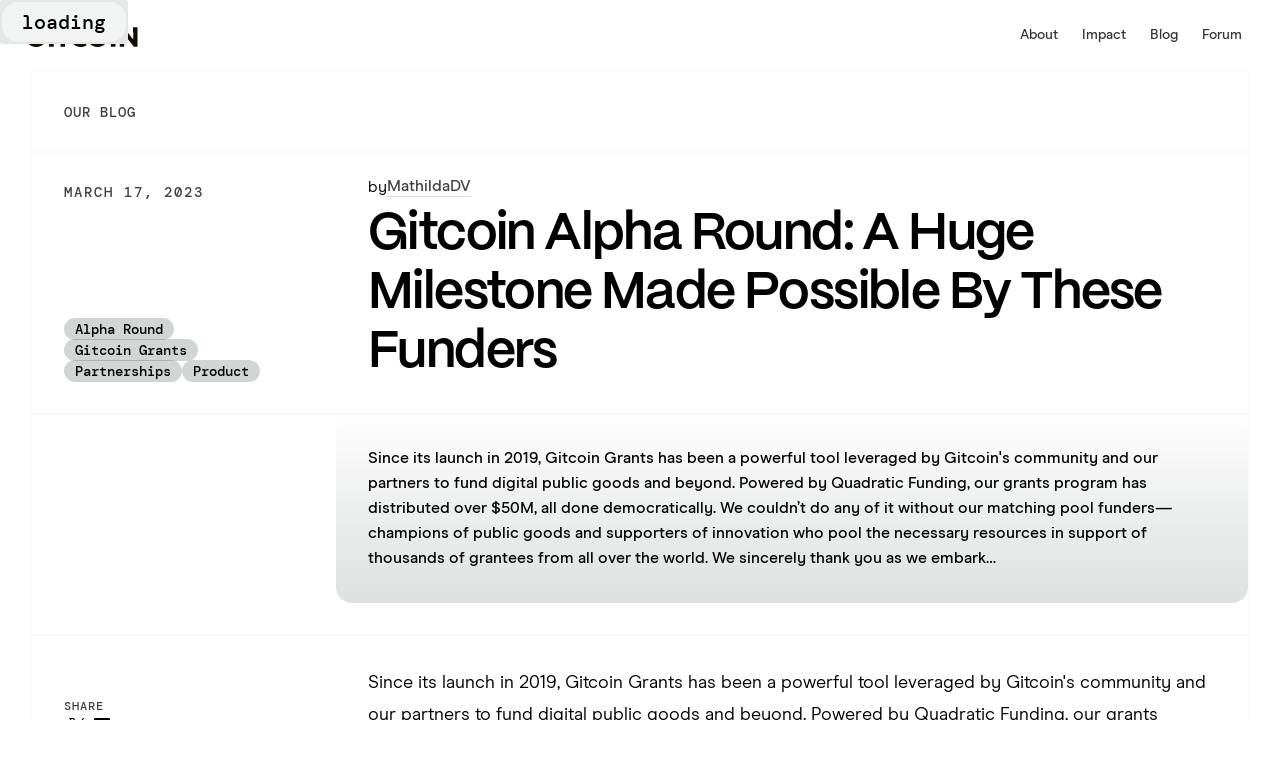

--- FILE ---
content_type: text/html; charset=utf-8
request_url: https://www.gitcoin.co/blog/gitcoin-alpha-round-recap-a-huge-milestone-made-possible-by-these-funders
body_size: 13625
content:
<!DOCTYPE html><!-- Last Published: Tue Nov 11 2025 00:36:35 GMT+0000 (Coordinated Universal Time) --><html data-wf-domain="www.gitcoin.co" data-wf-page="65e89dcef9900e3039de703a" data-wf-site="6433c5d029c6bb75f3f00bd5" lang="en-US" data-wf-collection="65e89dcef9900e3039de6f5c" data-wf-item-slug="gitcoin-alpha-round-recap-a-huge-milestone-made-possible-by-these-funders"><head><meta charset="utf-8"/><title>Gitcoin Alpha Round: A Huge Milestone Made Possible By These Funders | Gitcoin Blog</title><meta content="Since its launch in 2019, Gitcoin Grants has been a powerful tool leveraged by Gitcoin&#x27;s community and our partners to fund digital public goods and beyond. Powered by Quadratic Funding, our grants program has distributed over $50M, all done democratically. We couldn’t do any of it without our matching pool funders—champions of public goods and supporters of innovation who pool the necessary resources in support of thousands of grantees from all over the world. We sincerely thank you as we embark…" name="description"/><meta content="Gitcoin Alpha Round: A Huge Milestone Made Possible By These Funders | Gitcoin Blog" property="og:title"/><meta content="Since its launch in 2019, Gitcoin Grants has been a powerful tool leveraged by Gitcoin&#x27;s community and our partners to fund digital public goods and beyond. Powered by Quadratic Funding, our grants program has distributed over $50M, all done democratically. We couldn’t do any of it without our matching pool funders—champions of public goods and supporters of innovation who pool the necessary resources in support of thousands of grantees from all over the world. We sincerely thank you as we embark…" property="og:description"/><meta content="https://cdn.prod.website-files.com/6433e6f821ae13dd37394322/64395fb6843c77c14770556a_01%2520%25E2%2586%2592%2520760x420%2520%25281%2529.avif" property="og:image"/><meta content="Gitcoin Alpha Round: A Huge Milestone Made Possible By These Funders | Gitcoin Blog" property="twitter:title"/><meta content="Since its launch in 2019, Gitcoin Grants has been a powerful tool leveraged by Gitcoin&#x27;s community and our partners to fund digital public goods and beyond. Powered by Quadratic Funding, our grants program has distributed over $50M, all done democratically. We couldn’t do any of it without our matching pool funders—champions of public goods and supporters of innovation who pool the necessary resources in support of thousands of grantees from all over the world. We sincerely thank you as we embark…" property="twitter:description"/><meta content="https://cdn.prod.website-files.com/6433e6f821ae13dd37394322/64395fb6843c77c14770556a_01%2520%25E2%2586%2592%2520760x420%2520%25281%2529.avif" property="twitter:image"/><meta property="og:type" content="website"/><meta content="summary_large_image" name="twitter:card"/><meta content="width=device-width, initial-scale=1" name="viewport"/><meta content="UOpd9UxwWeIh5QE93EgavlNQjb2aoDdqiK2lbXc9OmM" name="google-site-verification"/><link href="https://cdn.prod.website-files.com/6433c5d029c6bb75f3f00bd5/css/gitcoin-base-v02-c73c7091-89b67834c5b4a.webflow.shared.1814b7469.min.css" rel="stylesheet" type="text/css"/><script type="text/javascript">!function(o,c){var n=c.documentElement,t=" w-mod-";n.className+=t+"js",("ontouchstart"in o||o.DocumentTouch&&c instanceof DocumentTouch)&&(n.className+=t+"touch")}(window,document);</script><link href="https://cdn.prod.website-files.com/6433c5d029c6bb75f3f00bd5/65c65bebf085adb8595adb44_favicon.png" rel="shortcut icon" type="image/x-icon"/><link href="https://cdn.prod.website-files.com/6433c5d029c6bb75f3f00bd5/65c65beff7a2720e42deae72_webclip.png" rel="apple-touch-icon"/><link href="https://gitcoin.co/blog/gitcoin-alpha-round-recap-a-huge-milestone-made-possible-by-these-funders" rel="canonical"/><script async="" src="https://www.googletagmanager.com/gtag/js?id=G-MYMQNTYY27"></script><script type="text/javascript">window.dataLayer = window.dataLayer || [];function gtag(){dataLayer.push(arguments);}gtag('set', 'developer_id.dZGVlNj', true);gtag('js', new Date());gtag('config', 'G-MYMQNTYY27');</script><meta name="google-site-verification" content="-DJDK5GlrthN2Fg_kOX1bbcSAR9ws8RBmfO4LMiaXP0" />

<!-- Start of PostHog code -->
<script>
    !function(t,e){var o,n,p,r;e.__SV||(window.posthog=e,e._i=[],e.init=function(i,s,a){function g(t,e){var o=e.split(".");2==o.length&&(t=t[o[0]],e=o[1]),t[e]=function(){t.push([e].concat(Array.prototype.slice.call(arguments,0)))}}(p=t.createElement("script")).type="text/javascript",p.async=!0,p.src=s.api_host.replace(".i.posthog.com","-assets.i.posthog.com")+"/static/array.js",(r=t.getElementsByTagName("script")[0]).parentNode.insertBefore(p,r);var u=e;for(void 0!==a?u=e[a]=[]:a="posthog",u.people=u.people||[],u.toString=function(t){var e="posthog";return"posthog"!==a&&(e+="."+a),t||(e+=" (stub)"),e},u.people.toString=function(){return u.toString(1)+".people (stub)"},o="capture identify alias people.set people.set_once set_config register register_once unregister opt_out_capturing has_opted_out_capturing opt_in_capturing reset isFeatureEnabled onFeatureFlags getFeatureFlag getFeatureFlagPayload reloadFeatureFlags group updateEarlyAccessFeatureEnrollment getEarlyAccessFeatures getActiveMatchingSurveys getSurveys getNextSurveyStep onSessionId".split(" "),n=0;n<o.length;n++)g(u,o[n]);e._i.push([i,s,a])},e.__SV=1)}(document,window.posthog||[]);
    posthog.init('phc_uSAtafS4qZJkoY6xi5zYXULlnQwIHa9NaTTfdSAFKT1',{api_host:'https://us.i.posthog.com', person_profiles: 'always' // or 'always' to create profiles for anonymous users as well
        })
</script>
<!-- End of PostHog code -->


<style>
/* Max Font Size */
@media screen and (min-width:1440px) {
 body {font-size: 16px;}
}

.partner-popup {
	pointer-events: none;
  }

.w-embed { width: 100%; }

 .hbspt-form { 
    max-width: 500px;
    margin: 0 auto;
}

.field {
    margin-bottom: 1.5rem;
    padding: 4px;
    border-radius: 0.25rem;
    background-color: transparent;
    font-family: 'Modern Era', sans-serif;
    font-size: 16px;
    line-height: 1.2em;
    font-weight: 500;
    letter-spacing: 0.5px;
}

ul.inputs-list {
    list-style: none;
    margin-bottom: 0;
    padding: 8px 0;
    border-radius: 0.25rem;
    display: flex;
    flex-wrap: wrap;
    gap: 0.75rem;
}

.hs-input {
    margin-bottom: 0;
    padding: 12px 16px;
    height: 36px;
    border: 1px solid #c9e8e3;
    border-radius: 0.25rem;
    background-color: #ffffff;
    transition: border-radius 100ms ease;
    font-size: 16px;
    line-height: 1.4;
    width: 100%;
    font-family: 'Modern Era', sans-serif;
}

/* Checkbox styles */
.hs-form-checkbox {
    margin-bottom: 0;
}

.hs-form-checkbox-display {
    display: flex;
}

.hs-form-checkbox input, 
.hs-form-checkbox span { 
    cursor: pointer; 
}

.hs-form-checkbox label {
    font-family: 'DM Mono', sans-serif;
    font-weight: 500;
    font-size: 15px;
    letter-spacing: -0.5px;
    padding: 4px 6px;
    border: none;
	background-color: transparent;
    border-radius: 6px;
    cursor: pointer;
}

  
.hs-form-checkbox .hs-input[type='checkbox'] {
    margin-right: 8px;
    width: 20px;
    height: 20px;  
    opacity: 0.3;
    accent-color: #40268C;
}

.hs-form-checkbox .hs-input[type='checkbox']:checked {
    opacity: 1;
}
  

/* Form elements focus states */
.input:focus,
.input:focus-visible {
    border-radius: 0.25rem;
    outline: none;
}

/* Error messages */
.hs-error-msgs {
    margin: 6px 0 0 4px;
    padding-left: 0;
    list-style: none;
    font-size: 12px;
}

ul.hs-error-msgs {
    padding: 0;
    background-color: transparent;
}

.hs-error-msg {
    color: #a00;
}

.hs_error_rollup {
    font-family: 'Modern Era', sans-serif;
    font-size: 14px;
    line-height: 1.2em;
    font-weight: 500;
    letter-spacing: 0.5px;
    padding: 0 0 16px 0;
}

/* Button styles */
input.hs-button.primary.large {
    position: relative;
    display: flex;
    margin-bottom: 8px;
    padding: 8px 32px;
    justify-content: center;
    align-items: center;
    border-radius: 12px;
    background-color: black;
    transition: border-radius 200ms ease, border-color 200ms ease, color 200ms ease, background-color 200ms ease;
    font-family: 'DM Mono', sans-serif;
    color: #fff;
    font-size: 16px;
    line-height: 1.5;
    font-weight: 500;
    text-align: center;
    text-decoration: none;
    outline: none;
    border: none;
    width: 100%;
    cursor: pointer;
}

.hs-button:hover {
    border-radius: 8px;
    background-color: grey;
    background-image: linear-gradient(180deg, hsla(0, 0%, 100%, 0.1), hsla(0, 0%, 100%, 0.1));
}

.actions {
    /* Any specific styles for the actions container can be added here */
}
  
</style>

<!-- Table of Contents -->
<script defer src="https://cdn.jsdelivr.net/npm/@finsweet/attributes-toc@1/toc.js"></script>

<!-- Hide Table of Contents if no H2 present -->
<script>
document.addEventListener('DOMContentLoaded', function() {
  // Get the rich text content element
  const blogRichText = document.querySelector('.blog_rich-text');

  // Get the table of contents wrapper element
  const blogContents = document.querySelector('.blog_contents');

  // Check if there are any H2 elements within the rich text content
  const hasH2Elements = blogRichText.querySelectorAll('h2').length > 0;

  // Toggle the visibility of the table of contents wrapper based on the presence of H2 elements
  if (hasH2Elements) {
    blogContents.style.display = 'block';
  } else {
    blogContents.style.display = 'none';
  }
});

  document.addEventListener('DOMContentLoaded', function() {
    var richTextElements = document.querySelectorAll('.blog_rich-text');
    richTextElements.forEach(function(richTextElement) {
      var firstChild = richTextElement.firstElementChild;
      if (firstChild) {
        firstChild.style.marginTop = '0';
      }
    });
  });

</script>

<!-- [Attributes by Finsweet] Social Share -->
<script defer src="https://cdn.jsdelivr.net/npm/@finsweet/attributes-socialshare@1/socialshare.js"></script></head><body><div class="page-wrapper"><div class="full-nav"><div data-animation="default" class="navbar12_component w-nav" data-easing2="ease" fs-scrolldisable-element="smart-nav" data-easing="ease" data-collapse="medium" data-w-id="69db86f6-2e98-d346-7826-ceca6338a3a4" role="banner" data-duration="400" id="new-nav"><div class="navbar12_container"><a href="https://gitcoin.co" class="navbar12_logo-link w-nav-brand"><img src="https://cdn.prod.website-files.com/6433c5d029c6bb75f3f00bd5/6433c5d029c6bb20c5f00bf8_GTC-Logotype-Dark.svg" loading="lazy" alt="Gitcoin logo" class="navbar12_logo"/></a><nav role="navigation" class="navbar12_menu is-page-height-tablet w-nav-menu"><div class="menu-right-wrapper"><a href="/about" class="navbar12_menu-link">About</a><a href="https://impact.gitcoin.co" class="navbar12_menu-link">Impact</a><a href="https://gitcoin.co/blog" class="navbar12_menu-link">Blog</a><a href="https://gov.gitcoin.co" class="navbar12_menu-link">Forum</a></div></nav><div class="navbar12_menu-button w-nav-button"><div class="menu-icon1"><div class="menu-icon1_line-top"></div><div class="menu-icon1_line-middle"><div class="menu-icon_line-middle-inner"></div></div><div class="menu-icon1_line-bottom"></div></div></div></div></div></div><div class="w-embed w-script"><script>
// Place this in your blog template or header component
document.addEventListener('DOMContentLoaded', function() {
    const variant = posthog.getFeatureFlag('blog-post-header-engagement');
    
    // Hide all headers by default
    document.querySelectorAll('#blog-header-01, #blog-header-02, #blog-header-03').forEach(header => {
        header.style.display = 'none';
    });
    
    // Show the appropriate header based on the variant
    if (variant === 'header-01') {
        document.querySelector('#blog-header-01').style.display = 'block';
    } else if (variant === 'header-02') {
        document.querySelector('#blog-header-02').style.display = 'block';
    } else {
        // Control variant (original header)
        document.querySelector('#blog-header-03').style.display = 'block';
    }
    
    // Track that the experiment was viewed
    posthog.capture('viewed_header_experiment', {
        variant: variant || 'control'
    });
});
</script></div><div class="main-wrapper"><header id="blog-header-02" class="section_blog-post-header2 hide"><div class="padding-global"><div class="container-large"><div class="padding-section-medium"><div class="blog-post-header2_component"><div class="margin-bottom margin-xxlarge"><div class="w-layout-grid blog-02_grid"><div id="w-node-_100489f3-b093-08a2-222c-a8d852cf20b3-39de703a" class="max-width-large"><div class="blog-post-header2_title-wrapper"><div class="margin-bottom margin-medium"><div class="button-group"><a href="/blog" class="button is-link is-icon w-inline-block"><div class="icon-embed-xxsmall"><div class="w-embed"><svg width="16" height="16" viewBox="0 0 16 16" fill="none" xmlns="http://www.w3.org/2000/svg">
<path d="M11 13L6 8L11 3" stroke="CurrentColor" stroke-width="1.5"/>
</svg></div></div><div>All Posts</div></a></div></div><div class="margin-bottom margin-xsmall"><div class="blog-post-header2_meta-wrapper"><div class="blog-page-tag-wrapper w-dyn-list"><div role="list" class="tag-row small w-dyn-items"><div role="listitem" class="w-dyn-item"><a href="/blog/tag/alpha-round" class="w-inline-block"><div class="tag_old small">alpha round</div></a></div><div role="listitem" class="w-dyn-item"><a href="/blog/tag/grants-program" class="w-inline-block"><div class="tag_old small">Gitcoin Grants</div></a></div><div role="listitem" class="w-dyn-item"><a href="/blog/tag/partnerships" class="w-inline-block"><div class="tag_old small">Partnerships</div></a></div><div role="listitem" class="w-dyn-item"><a href="/blog/tag/grants-stack" class="w-inline-block"><div class="tag_old small">Product</div></a></div></div></div></div></div><h1 class="blog_title">Gitcoin Alpha Round: A Huge Milestone Made Possible By These Funders</h1></div></div><p id="w-node-_44a3d1d0-5953-7017-641e-8a1457ca9c48-39de703a" class="blog_caption text-style-muted">Since its launch in 2019, Gitcoin Grants has been a powerful tool leveraged by Gitcoin&#x27;s community and our partners to fund digital public goods and beyond. Powered by Quadratic Funding, our grants program has distributed over $50M, all done democratically. We couldn’t do any of it without our matching pool funders—champions of public goods and supporters of innovation who pool the necessary resources in support of thousands of grantees from all over the world. We sincerely thank you as we embark…</p></div></div><div class="blog-post-header2_content"><div class="margin-bottom margin-medium"><div class="blog-post-header2_image-wrapper"><img loading="eager" src="https://cdn.prod.website-files.com/6433e6f821ae13dd37394322/64395fb6843c77c14770556a_01%2520%25E2%2586%2592%2520760x420%2520%25281%2529.avif" alt="" class="blog-post-header2_image"/></div></div><div class="blog-post-header2_content-bottom"><div class="blog-post-header2_author-wrapper"><div class="blog-post-header2_author"><div class="margin-bottom margin-xxsmall"><div>Written by</div></div><div class="collection-list-wrapper w-dyn-list"><div role="list" class="collection-list-2 w-dyn-items"><div role="listitem" class="w-dyn-item"><a href="/blog/author/mathildadv" class="w-inline-block"><div class="author-label">MathildaDV</div></a></div></div></div></div><div class="blog-post-header2_date"><div class="margin-bottom margin-xxsmall"><div>Published on</div></div><div class="text-weight-medium">March 17, 2023</div></div></div><div class="w-layout-grid blog-post-header2_share"><a fs-socialshare-element="twitter" href="#" class="fs-socialshare_link is-twitter w-inline-block"><div class="fs-socialshare_icon-wrapper"><div class="fs-socialshare_icon w-embed"><svg aria-hidden="true" role="img" fill=currentColor xmlns="http://www.w3.org/2000/svg" viewBox="0 0 24 28"><title>Twitter icon</title><path  d="M14.2856 10.2874L23.2216 0.115448H21.1048L13.3424 8.94585L7.1472 0.115448H0L9.3704 13.4698L0 24.1354H2.1168L10.3088 14.8082L16.8528 24.1354H24M2.8808 1.67865H6.1328L21.1032 22.6491H17.8504"/></svg></div></div></a><a fs-socialshare-element="linkedin" href="#" class="fs-socialshare_link is-linkedin w-inline-block"><div><div class="fs-socialshare_icon-wrapper"><div class="fs-socialshare_icon w-embed"><svg aria-hidden="true" role="img" fill='currentColor' viewBox="0 0 24 28" xmlns="http://www.w3.org/2000/svg"><title>LinkedIn icon</title><path d="M20.447 20.452h-3.554v-5.569c0-1.328-.027-3.037-1.852-3.037-1.853 0-2.136 1.445-2.136 2.939v5.667H9.351V9h3.414v1.561h.046c.477-.9 1.637-1.85 3.37-1.85 3.601 0 4.267 2.37 4.267 5.455v6.286zM5.337 7.433c-1.144 0-2.063-.926-2.063-2.065 0-1.138.92-2.063 2.063-2.063 1.14 0 2.064.925 2.064 2.063 0 1.139-.925 2.065-2.064 2.065zm1.782 13.019H3.555V9h3.564v11.452zM22.225 0H1.771C.792 0 0 .774 0 1.729v20.542C0 23.227.792 24 1.771 24h20.451C23.2 24 24 23.227 24 22.271V1.729C24 .774 23.2 0 22.222 0h.003z"/></svg></div></div></div></a><a fs-socialshare-element="telegram" href="#" class="fs-socialshare_link is-telegram w-inline-block"><div><div class="fs-socialshare_icon-wrapper"><div class="fs-socialshare_icon w-embed"><svg version="1.1" id="Layer_1" xmlns="http://www.w3.org/2000/svg" xmlns:xlink="http://www.w3.org/1999/xlink" x="0px" y="0px"
	 viewBox="0 0 159 159" style="enable-background:new 0 0 159 159;" xml:space="preserve">
<style type="text/css">
	.st0{fill:currentColor;}
</style>
<path class="st0" d="M16.6,71.9c37.5-16.4,62.6-27.2,75.1-32.4c35.8-14.9,43.2-17.5,48.1-17.5c1.8,0,3.5,0.5,5,1.5
	c1,0.9,1.7,2.1,1.8,3.5c0.3,1.7,0.3,3.4,0.2,5.1c-1.9,20.4-10.3,69.8-14.6,92.6c-1.8,9.7-5.4,13-8.8,13.2
	c-7.5,0.7-13.2-4.9-20.4-9.7c-11.3-7.4-17.7-12.1-28.7-19.3c-12.7-8.4-4.5-13,2.8-20.5c1.9-2,34.9-32,35.5-34.7
	c0.2-0.8,0-1.7-0.6-2.3c-0.8-0.5-1.8-0.6-2.7-0.3C108.1,51.4,90,63.3,54.9,87c-5.1,3.5-9.8,5.2-14,5.2c-4.6-0.1-13.4-2.6-20-4.7
	C12.8,84.8,6.5,83.4,7,79C7.3,76.7,10.5,74.4,16.6,71.9z"/>
</svg></div></div></div></a></div></div></div></div></div></div></div></header><div id="blog-header-03" class="section fit"><div class="block-row"><div class="block content"><div class="label">Our Blog</div></div></div><div class="block-row reverse"><div class="blog_left-column"><div class="block content distribute-vertical"><div class="blog-date-label">March 17, 2023</div><div class="blog-page-tag-wrapper w-dyn-list"><div role="list" class="tag-row small w-dyn-items"><div role="listitem" class="w-dyn-item"><a href="/blog/tag/alpha-round" class="w-inline-block"><div class="tag_old small">alpha round</div></a></div><div role="listitem" class="w-dyn-item"><a href="/blog/tag/grants-program" class="w-inline-block"><div class="tag_old small">Gitcoin Grants</div></a></div><div role="listitem" class="w-dyn-item"><a href="/blog/tag/partnerships" class="w-inline-block"><div class="tag_old small">Partnerships</div></a></div><div role="listitem" class="w-dyn-item"><a href="/blog/tag/grants-stack" class="w-inline-block"><div class="tag_old small">Product</div></a></div></div></div></div></div><div class="blog_right-column"><div class="blog_header-wrapper"><div class="blog-post-author"><div class="w-layout-vflex"><div>by</div></div><div class="collection-list-wrapper w-dyn-list"><div role="list" class="collection-list-2 w-dyn-items"><div role="listitem" class="w-dyn-item"><a href="/blog/author/mathildadv" class="w-inline-block"><div class="author-label">MathildaDV</div></a></div></div></div></div><h1 class="blog_title">Gitcoin Alpha Round: A Huge Milestone Made Possible By These Funders</h1></div></div></div><div class="block-row reverse"><div class="blog_left-column"><div class="block content distribute-vertical"></div></div><div class="blog_right-column"><img src="https://cdn.prod.website-files.com/6433e6f821ae13dd37394322/64395fb6843c77c14770556a_01%2520%25E2%2586%2592%2520760x420%2520%25281%2529.avif" loading="lazy" alt="" class="blogimage"/><div class="blog-summary-container"><p class="blog_caption">Since its launch in 2019, Gitcoin Grants has been a powerful tool leveraged by Gitcoin&#x27;s community and our partners to fund digital public goods and beyond. Powered by Quadratic Funding, our grants program has distributed over $50M, all done democratically. We couldn’t do any of it without our matching pool funders—champions of public goods and supporters of innovation who pool the necessary resources in support of thousands of grantees from all over the world. We sincerely thank you as we embark…</p></div></div></div></div><div class="section fit"><div class="block-row overflow"><div class="block content distribute-vertical hide-tablet"><div class="sidebar-contents"><div class="blog_contents"><div class="content28_sidebar-heading"><h3 class="label small">On this page</h3></div><div class="margin-top margin-xsmall"><div class="blog_link-content"><div class="blog_link-wrapper is-h2"><a href="/whitepaper/read" class="fs-toc-link is-blog w-inline-block"><div fs-toc-element="link">Heading 2</div></a><div fs-toc-element="ix-trigger" class="content28_h-trigger"></div></div></div></div></div><div class="social-share"><h3 class="label small">Share</h3><div class="fs-socialshare_wrapper"><a fs-socialshare-element="twitter" href="#" class="fs-socialshare_link is-twitter w-inline-block"><div class="fs-socialshare_icon-wrapper"><div class="fs-socialshare_icon w-embed"><svg aria-hidden="true" role="img" fill=currentColor xmlns="http://www.w3.org/2000/svg" viewBox="0 0 24 28"><title>Twitter icon</title><path  d="M14.2856 10.2874L23.2216 0.115448H21.1048L13.3424 8.94585L7.1472 0.115448H0L9.3704 13.4698L0 24.1354H2.1168L10.3088 14.8082L16.8528 24.1354H24M2.8808 1.67865H6.1328L21.1032 22.6491H17.8504"/></svg></div></div></a><a fs-socialshare-element="linkedin" href="#" class="fs-socialshare_link is-linkedin w-inline-block"><div><div class="fs-socialshare_icon-wrapper"><div class="fs-socialshare_icon w-embed"><svg aria-hidden="true" role="img" fill='currentColor' viewBox="0 0 24 28" xmlns="http://www.w3.org/2000/svg"><title>LinkedIn icon</title><path d="M20.447 20.452h-3.554v-5.569c0-1.328-.027-3.037-1.852-3.037-1.853 0-2.136 1.445-2.136 2.939v5.667H9.351V9h3.414v1.561h.046c.477-.9 1.637-1.85 3.37-1.85 3.601 0 4.267 2.37 4.267 5.455v6.286zM5.337 7.433c-1.144 0-2.063-.926-2.063-2.065 0-1.138.92-2.063 2.063-2.063 1.14 0 2.064.925 2.064 2.063 0 1.139-.925 2.065-2.064 2.065zm1.782 13.019H3.555V9h3.564v11.452zM22.225 0H1.771C.792 0 0 .774 0 1.729v20.542C0 23.227.792 24 1.771 24h20.451C23.2 24 24 23.227 24 22.271V1.729C24 .774 23.2 0 22.222 0h.003z"/></svg></div></div></div></a><a fs-socialshare-element="telegram" href="#" class="fs-socialshare_link is-telegram w-inline-block"><div><div class="fs-socialshare_icon-wrapper"><div class="fs-socialshare_icon w-embed"><svg version="1.1" id="Layer_1" xmlns="http://www.w3.org/2000/svg" xmlns:xlink="http://www.w3.org/1999/xlink" x="0px" y="0px"
	 viewBox="0 0 159 159" style="enable-background:new 0 0 159 159;" xml:space="preserve">
<style type="text/css">
	.st0{fill:currentColor;}
</style>
<path class="st0" d="M16.6,71.9c37.5-16.4,62.6-27.2,75.1-32.4c35.8-14.9,43.2-17.5,48.1-17.5c1.8,0,3.5,0.5,5,1.5
	c1,0.9,1.7,2.1,1.8,3.5c0.3,1.7,0.3,3.4,0.2,5.1c-1.9,20.4-10.3,69.8-14.6,92.6c-1.8,9.7-5.4,13-8.8,13.2
	c-7.5,0.7-13.2-4.9-20.4-9.7c-11.3-7.4-17.7-12.1-28.7-19.3c-12.7-8.4-4.5-13,2.8-20.5c1.9-2,34.9-32,35.5-34.7
	c0.2-0.8,0-1.7-0.6-2.3c-0.8-0.5-1.8-0.6-2.7-0.3C108.1,51.4,90,63.3,54.9,87c-5.1,3.5-9.8,5.2-14,5.2c-4.6-0.1-13.4-2.6-20-4.7
	C12.8,84.8,6.5,83.4,7,79C7.3,76.7,10.5,74.4,16.6,71.9z"/>
</svg></div></div></div></a></div></div></div></div><div class="blog_right-column"><div class="block blog_content"><div fs-toc-offsettop="8rem" fs-toc-element="contents" class="blog_rich-text w-richtext"><p><span class="c1">Since its launch in 2019, Gitcoin Grants has been a powerful tool leveraged by Gitcoin's community and our partners to fund digital public goods and beyond. Powered by</span> <a href="https://wtfisqf.com/?grant=&amp;grant=&amp;grant=&amp;grant=&amp;match=1000"> <span>Quadratic Funding</span></a>, <span class="c1">our grants program has distributed over <strong>$50M</strong>, all done democratically. We couldn’t do any of it without our matching pool funders—champions of public goods and supporters of innovation who pool the necessary resources in support of thousands of grantees from all over the world. We sincerely thank you as we embark on our next chapter—the launch of Gitcoin Grants Stack, a suite of open-source tools aimed at empowering communities to fund what matters most to them.</span></p> <!--more--> <p><span class="c1">Building new tech is always challenging, and doing so in a bear market creates added complexity. We are incredibly grateful to those who decided to join us on this exciting transitory phase during the</span> <a href="https://go.gitcoin.co/blog/announcing-the-gitcoin-alpha-tests"><span> Alpha Test Season</span></a><span class="c1">– where we ran three test rounds—the UNICEF, Fantom, and</span> <a href="https://go.gitcoin.co/blog/announcing-the-gitcoin-alpha-round"><span> Gitcoin Program Alpha Round</span></a><span class="c1">—on the Gitcoin Grants Stack. Collaborating with some of the most successful names in the ecosystem during our Alpha Round signals that we are amongst those who want to elevate web3 but build something that leaves a meaningful impact on the world– in web3 and beyond.</span></p> <p><span class="c1">As we built our new tech stack and moved to this decentralized grants solution, this test period was an electric time for our community! It certainly didn’t come without its challenges, but we are grateful for the success it brought to our progress and the ecosystem. Thanks to all who participated and shared the feedback necessary for us to improve!</span></p> <p><span class="c1">This <a href="/blog/the-gitcoin-program-alpha-round-results-recap" rel="noopener">Gitcoin Program Alpha Round</a> had three sub-rounds: Climate Solutions, Ethereum Infrastructure, and Open Source Software, with matching pools of 333k in DAI per round.</span></p> <h6 class="c3"><span class="c2">Climate Solutions Round</span></h6> <p><span class="c1">The Climate Solutions Round featured the <span class="c4">40 most popular climate projects</span> from GR15 (based on the number of unique contributors) and <span class="c4">ten</span> sets of bundled grantees for the remaining GR15 climate projects building solutions in Renewable Energy, Carbon Markets, Verification Infrastructure, Oceans & Forest, Agriculture, Community Engagement, Creative Works, Climate Research, Climate Advocacy & Activism, and Emerging Markets and Indigenous Communities.</span></p> <p><span class="c1">The <strong>Climate Round</strong> saw a total of <strong>3,033</strong> unique donors and <strong>14,506</strong> total donations, with a total of <strong>$76,422.33</strong> donated. Thank you to the matching pool funders of this round:</span></p> <p><a href="https://ocelotlabs.xyz/" class="c5"><span>Ocelot Labs</span></a> <span class="c6">is a multisig collective intending to innovate on the Celo ecosystem by focusing on four key target areas: research and development on open source projects, radical experimentation, emerging markets, and community growth.</span></p> <blockquote> <p><span class="c7"><em>“Decentralizing the grants protocol into an open, community-driven product stack has long been a visionary goal from folks in orbits around Gitcoin. It’s now a fresh, new era on that journey, and the Ocelot squad is thrilled to get to support it. Long live building cool sh*t together with web3 friends — and long live public goods.” Gabs from Ocelot</em></span></p> </blockquote> <p><a href="https://green.filecoin.io/"><strong><span>Filecoin Green</span></strong></a> <span class="c1">is a branch of Filecoin (an incredible org that stores your valuable information safely) that measures the environmental impacts of Filecoin and verifiably drive them below zero. They are dedicated to supporting sustainable projects.</span></p> <p><span class="c1"><strong>Momus.eth</strong> is an anonymous & generous NFT collector (or collective?) who's been the biggest supporter of the Climate Solutions Round & its grantees. They have contributed over a million dollars to the Gitcoin matching fund & continue to do good for the web3 ecosystem. Momus has long supported our grant rounds, donating $1M to matching pools over the years.</span></p> <h6 class="c3"><span class="c2">Ethereum Infrastructure Round</span></h6> <p><span class="c1">The Ethereum Infrastructure Round featured 22 grantees who are building in direct support of the Ethereum ecosystem. This includes areas like core client devs, tooling providers, developer education, and those showcasing the power of critical ecosystem ideas. Additionally, grants are open source if they are software related. Similar to the OSS round, grants were invited to apply based on the GR14 and GR15 funding criteria outlined in the governance post linked above.</span></p> <p><span class="c1">The <strong>Ethereum Infrastructure Round</strong> saw a total of <strong>4,773</strong> unique donors and <strong>20,963</strong> total donations, with a total of <strong>$89,008.34</strong> donated.</span></p> <p><span class="c1">Our incredible funder for this round was</span> <a href="https://www.coinbase.com/"><strong><span>Coinbase</span></strong></a><strong>,</strong> <span class="c1">a secure online platform for buying, selling, transferring, and storing cryptocurrency, and has contributed a million dollars to the Gitcoin matching pools! Coinbase has donated $1M to our matching pools over the years, remaining committed to funding public goods.</span></p> <blockquote> <p><span class="c7"><em>"Coinbase remains committed to building a crypto economy with equitable access for all. Investing in and supporting secure public infrastructure is a critical component of this mission. We share the common goal of improving digital public goods for the crypto economy, and are proud to support all of the grantees who were included in this round. We are incredibly thankful for amazing partners like Gitcoin that make this accessible and easy." - Darin Carter</em></span></p> </blockquote> <h6 class="c3"><span class="c2">Open Source Software Round</span></h6> <p><span class="c1">The Open Source Software Round featured <strong>87 grantees</strong> invited based on previous funding criteria from GR14 and GR15 outlined in this</span> <a href="https://gov.gitcoin.co/t/discussion-feedback-request-grants-protocol-alpha-round-eligibility/11873"> <span>governance post</span></a>. <span class="c1">In addition, grants must have met these requirements:</span></p> <p><span class="c1">1) Be an open-source project with meaningful Github activity in the prior three months demonstrating work completed towards the project's mission.</span></p> <p><span class="c1">2) Primarily focused on developing on top of or advancing the broader Ethereum and/or web3 industry.</span></p> <p><span class="c1">The <strong>OSS Round</strong> saw a total of <strong>26,203</strong> unique donors and <strong>164,984</strong> total donations, with a total of <strong>$501,976.19</strong> donated. Thank you to the funders of this round:</span></p> <p><a href="https://app.1inch.io/#/1/simple/swap/ETH/DAI"><strong><span>1Inch</span></strong></a> <span class="c1">is a decentralized platform that aims to simplify and optimize the process of trading cryptocurrencies in the decentralized finance (DeFi) space.</span></p> <blockquote> <p><span class="c7"><em>“At 1inch Network, we believe that open source software is the key to unlocking innovation and progress in DeFi. We are deeply committed to fostering an environment where developers can freely create innovative solutions for users worldwide. Open source code allows developers from all backgrounds to collaborate on projects in a permissionless fashion, which is why we’ve made it a priority to fund these initiatives through both our grants program and Gitcoin. By funding open source software, we hope to ensure that this unique space continues to thrive and evolve.” - Jordan R</em></span></p> </blockquote> <p><a href="https://ens.domains/"><strong><span>ENS Domains</span></strong></a> <span class="c1">is a distributed, open, and extensible naming system based on the Ethereum blockchain and has contributed almost a million dollars to the matching pool fund over the years for Open Source Software. ENS Domains has donated nearly $1M to our matching pools over the years.</span></p> <p><strong><span><a href="https://twitter.com/OctantApp" rel="noopener">OctantApp</a> (Previously HexagonApp)</span></strong> <span class="c1">is a community-driven platform for experiments in decentralized governance that tests various hypotheses around user control, voter engagement, and community funding. Octant was a first-time partner this round!</span></p> <blockquote> <p><span class="c7"><em>"We on the [Octant] team are really excited to be a part of supporting Gitcoin's OSS round. One of the core principles of [Octant] and Golem Foundation is supporting projects that value accessibility, collaboration, transparency, and community. So it naturally made sense to contribute and support these OSS projects to help ensure their sustainability and continued development. We would like to thank the Gitcoin team for their dedication in helping as many builders as possible, and congratulate them on a successful Alpha Round!"</em></span></p> </blockquote> <h6 class="c8"><span class="c2">Funding What Matters. Together.</span></h6> <p><span class="c1">As our program has evolved, so do we.</span></p> <p><span class="c1">We are immensely grateful to each and every supporter who participated in our first tests on the Gitcoin Grants Stack. Whether you ran a test round, funded a matching pool, participated as a grantee, donated to a project, or farmed a POAP, we couldn’t do it without any of you.</span></p> <p><span class="c1">This is an exciting time in Gitcoin’s evolution, and we are incredibly grateful for our community, who helped us build the foundations before we launch at scale in the coming months.</span></p> </div></div></div></div><div class="block-row no-lines w-condition-invisible"><div class="block"><div class="blog_cta-card"><div class="max-width-large"><div class="margin-bottom margin-xsmall"><h3 class="heading-style-h4 w-dyn-bind-empty"></h3></div><p class="paragraph text-weight-medium text-size-medium w-dyn-bind-empty"></p><div class="button-group margin-top margin-small"><a href="#" class="button w-dyn-bind-empty w-button"></a></div></div></div></div></div><div class="block-row overflow w-condition-invisible"><div class="block content distribute-vertical"><div class="blog-info w-condition-invisible"><div class="label margin">Read more</div></div></div><div class="blog_right-column"><div class="block content"><div class="blog_more-content w-dyn-bind-empty w-richtext"></div></div></div></div></div><div class="section fit padding"><div class="block-row no-lines"><div class="block content"><h2 class="label">Featured Posts</h2></div></div><div class="block-row no-lines"><div class="blog-collection-list-wrapper w-dyn-list"><div role="list" class="blog_collection-list w-dyn-items"><div role="listitem" class="blog-list_card w-dyn-item"><div class="blog-list_card_content"><div class="blog-list_card_content_header"><div style="background-image:url(&quot;https://cdn.prod.website-files.com/6433e6f821ae13dd37394322/68ed34fda82b0d3d0877ad76_obraz%20(1).png&quot;)" class="blog-list_card_image"></div><h3 class="blog-list_title">Your Handbook to Gitcoin Grants 24</h3></div><div class="blog-list_card_content_footer"><div class="blog-card_date">October 13, 2025</div><a href="/blog/your-handbook-to-gitcoin-grants-24" class="blog-card-button w-inline-block"><div>Read</div></a></div></div><a href="/blog/your-handbook-to-gitcoin-grants-24" class="blog-list_card_link w-inline-block"></a></div><div role="listitem" class="blog-list_card w-dyn-item"><div class="blog-list_card_content"><div class="blog-list_card_content_header"><div style="background-image:url(&quot;https://cdn.prod.website-files.com/6433e6f821ae13dd37394322/688016669a12e61597217444_Screenshot%202025-07-22%20at%2015.43.10.png&quot;)" class="blog-list_card_image"></div><h3 class="blog-list_title">Gitcoin Grants 23: A Milestone Round for Public Goods Funding</h3></div><div class="blog-list_card_content_footer"><div class="blog-card_date">June 18, 2025</div><a href="/blog/gitcoin-grants-23-retro" class="blog-card-button w-inline-block"><div>Read</div></a></div></div><a href="/blog/gitcoin-grants-23-retro" class="blog-list_card_link w-inline-block"></a></div><div role="listitem" class="blog-list_card w-dyn-item"><div class="blog-list_card_content"><div class="blog-list_card_content_header"><div style="background-image:url(&quot;https://cdn.prod.website-files.com/6433e6f821ae13dd37394322/682bca242ad5862be04cef08_resultsandrecap.png&quot;)" class="blog-list_card_image"></div><h3 class="blog-list_title">GG23 Results &amp; Recap</h3></div><div class="blog-list_card_content_footer"><div class="blog-card_date">May 19, 2025</div><a href="/blog/gg23-results-recap" class="blog-card-button w-inline-block"><div>Read</div></a></div></div><a href="/blog/gg23-results-recap" class="blog-list_card_link w-inline-block"></a></div></div></div></div></div></div><footer class="footer"><div class="container"><div class="footer-wrapper"><div class="div-block-7"><a href="https://gitcoin.co" class="footer-brand w-inline-block"><img src="https://cdn.prod.website-files.com/642c02d461ba26475b4fcdce/642c2b9f9cb98d610d7661e6_GTC-Icon-Light.svg" loading="lazy" alt="" height="80"/></a><div class="locales-wrapper-2 w-locales-list"><div data-hover="false" data-delay="0" class="footer-langauge-dropdown w-dropdown"><div class="language-dropdown-toggle w-dropdown-toggle"><div>English (US) ▾</div></div><nav class="language-dropdown-list w-dropdown-list"><div role="list" class="w-locales-items"><div role="listitem" class="w-locales-item"><a hreflang="en-US" href="/blog/gitcoin-alpha-round-recap-a-huge-milestone-made-possible-by-these-funders" aria-current="page" class="language-list-item w--current">English (US)</a></div></div></nav></div></div></div><div class="footer-content"><div id="w-node-_66603322-58bc-2661-4103-cb54d0245fcc-d0245fc6" class="footer-block"><div class="label-4">Community</div><a rel="noopener noreferrer" href="https://www.notion.so/gitcoin/3c528bde0a174ba8a7dbb07cdeb0c1ac?v=99910f9c05fc4651acd8a2989a63e255&amp;pvs=4" target="_blank" class="footer-link">Community Initiatives</a><a rel="noopener noreferrer" href="https://gov.gitcoin.co/" target="_blank" class="footer-link">Governance Forum</a><a rel="noopener noreferrer" href="https://store.gitcoin.co/" target="_blank" class="footer-link">Merch Store</a></div><div id="w-node-_66603322-58bc-2661-4103-cb54d0245fd7-d0245fc6" class="footer-block"><div class="label-4">Learn</div><a href="https://gitcoin.co/blog" class="footer-link">Blog</a><a rel="noopener noreferrer" href="https://wtfisqf.com" target="_blank" class="footer-link">WTF is QF</a><a rel="noopener noreferrer" href="https://support.gitcoin.co/" target="_blank" class="footer-link">Support</a></div><div id="w-node-_66603322-58bc-2661-4103-cb54d0245fe2-d0245fc6" class="footer-block"><div class="label-4">More</div><a rel="noopener noreferrer" href="https://impact.gitcoin.co" target="_blank" class="footer-link">Impact Report</a><a rel="noopener noreferrer" href="https://gitcoin.co/brand" class="footer-link">Brand Assets</a><a rel="noopener noreferrer" href="https://wellfound.com/company/gitcoin" target="_blank" class="footer-link">Jobs</a></div><div id="w-node-_66603322-58bc-2661-4103-cb54d0245fed-d0245fc6" class="footer-block"><div class="label-4">FOLLOW</div><div class="footer-social-block"><a rel="noopener noreferrer" href="https://twitter.com/gitcoin" target="_blank" class="footer-social-link w-inline-block"><img src="https://cdn.prod.website-files.com/6433c5d029c6bb75f3f00bd5/6435cc52edddb07149af7837_twitter-tsp.svg" loading="lazy" alt="Twitter logo" class="footer-icon"/></a><a rel="noopener noreferrer" href="https://www.linkedin.com/company/getgitcoin/" target="_blank" class="footer-social-link w-inline-block"><img src="https://cdn.prod.website-files.com/6433c5d029c6bb75f3f00bd5/6435cc52edddb03bcdaf7836_linkedin-tsp.svg" loading="lazy" alt="LinkedIn logo" class="footer-icon"/></a><a rel="noopener noreferrer" href="https://gitcoin.co/discord" target="_blank" class="footer-social-link w-inline-block"><img src="https://cdn.prod.website-files.com/6433c5d029c6bb75f3f00bd5/6435cc52edddb0d13eaf7839_discord-tsp.svg" loading="lazy" alt="Discord logo" class="footer-icon"/></a><a rel="noopener noreferrer" href="https://lenster.xyz/u/gitcoin" target="_blank" class="footer-social-link w-inline-block"><img src="https://cdn.prod.website-files.com/6433c5d029c6bb75f3f00bd5/6435cc52edddb039a0af7838_lenster-tsp.svg" loading="lazy" alt="Lenster logo" class="footer-icon"/></a></div></div></div></div></div><div class="footer-row"><div class="footer-bar-container"><div class="footer-copyright-center">Gitcoin</div><div class="footer-copyright-center">© 2017 - ∞ futures</div></div><div class="footer-bar-container"><div class="footer-copyright-center"><a href="/terms" class="footer-link">Terms of Use</a></div><div class="footer-copyright-center"><a href="/privacy-policy" class="footer-link">Privacy Policy</a></div></div></div></footer></div><div style="display:flex" class="loading-wrapper"><div class="loading"><div class="carouseled-inner"><div class="loading-inner"><div>loading</div></div><div class="loading-inner"><div>loading</div></div></div></div></div><script src="https://d3e54v103j8qbb.cloudfront.net/js/jquery-3.5.1.min.dc5e7f18c8.js?site=6433c5d029c6bb75f3f00bd5" type="text/javascript" integrity="sha256-9/aliU8dGd2tb6OSsuzixeV4y/faTqgFtohetphbbj0=" crossorigin="anonymous"></script><script src="https://cdn.prod.website-files.com/6433c5d029c6bb75f3f00bd5/js/webflow.schunk.36b8fb49256177c8.js" type="text/javascript"></script><script src="https://cdn.prod.website-files.com/6433c5d029c6bb75f3f00bd5/js/webflow.schunk.4988ca5261b8aec1.js" type="text/javascript"></script><script src="https://cdn.prod.website-files.com/6433c5d029c6bb75f3f00bd5/js/webflow.53d0d094.09bf49d500027c0b.js" type="text/javascript"></script><!-- Start of HubSpot Embed Code -->
<script type="text/javascript" id="hs-script-loader" async defer src="//js.hs-scripts.com/21870089.js"></script>
<!-- End of HubSpot Embed Code -->

<!-- Start of Gitcoin Impact Data Code -->
<script>
$(document).ready(function(){
  const url = 'https://data.impact.gitcoin.co/data.json';
  fetch(url)
    .then(response => {
      if (!response.ok) {
        throw new Error(`HTTP error! Status: ${response.status}`);
      }
      return response.json();
    })
    .then(data => {
      console.log(data); // Log to ensure data is coming through correctly
      var gmv = data['gmv'] || 'N/A';
      var rounds = data['rounds'] || 'N/A';
      var donations = data['donations'] || 'N/A';
      var grantees = data['grantees'] || 'N/A';
      // Format GMV to one decimal and add dollar sign, e.g. "$62.7M"
      if (typeof gmv === 'string' && gmv.includes('M')) {
        gmv = `$${parseFloat(gmv).toFixed(1)}M`;
      }
      // Update text elements with the corresponding classes
      $(".gmv-data").text(gmv);
      $(".donations-data").text(donations);
      $(".rounds-data").text(rounds);
      $(".grantees-data").text(grantees);
    })
    .catch(error => {
      console.error('Fetch error:', error);
    });
});
</script>
<!-- End of Gitcoin Impact Data Code -->

<!-- Start of Smooth Scroll Code -->
<script src="https://min30327.github.io/luxy.js/dist/js/luxy.js"></script>

<script charset="utf-8">  
 var isMobile = /iPhone|iPad|Android/i.test(navigator.userAgent);
 if (!isMobile) {
      luxy.init({
        wrapper: '.page-wrapper',
        wrapperSpeed: 0.065,
       
    });
 }
 </script>
<!-- End of Smooth Scroll Code --></body></html>

--- FILE ---
content_type: text/css
request_url: https://cdn.prod.website-files.com/6433c5d029c6bb75f3f00bd5/css/gitcoin-base-v02-c73c7091-89b67834c5b4a.webflow.shared.1814b7469.min.css
body_size: 53538
content:
html{-webkit-text-size-adjust:100%;-ms-text-size-adjust:100%;font-family:sans-serif}body{margin:0}article,aside,details,figcaption,figure,footer,header,hgroup,main,menu,nav,section,summary{display:block}audio,canvas,progress,video{vertical-align:baseline;display:inline-block}audio:not([controls]){height:0;display:none}[hidden],template{display:none}a{background-color:#0000}a:active,a:hover{outline:0}abbr[title]{border-bottom:1px dotted}b,strong{font-weight:700}dfn{font-style:italic}h1{margin:.67em 0;font-size:2em}mark{color:#000;background:#ff0}small{font-size:80%}sub,sup{vertical-align:baseline;font-size:75%;line-height:0;position:relative}sup{top:-.5em}sub{bottom:-.25em}img{border:0}svg:not(:root){overflow:hidden}hr{box-sizing:content-box;height:0}pre{overflow:auto}code,kbd,pre,samp{font-family:monospace;font-size:1em}button,input,optgroup,select,textarea{color:inherit;font:inherit;margin:0}button{overflow:visible}button,select{text-transform:none}button,html input[type=button],input[type=reset]{-webkit-appearance:button;cursor:pointer}button[disabled],html input[disabled]{cursor:default}button::-moz-focus-inner,input::-moz-focus-inner{border:0;padding:0}input{line-height:normal}input[type=checkbox],input[type=radio]{box-sizing:border-box;padding:0}input[type=number]::-webkit-inner-spin-button,input[type=number]::-webkit-outer-spin-button{height:auto}input[type=search]{-webkit-appearance:none}input[type=search]::-webkit-search-cancel-button,input[type=search]::-webkit-search-decoration{-webkit-appearance:none}legend{border:0;padding:0}textarea{overflow:auto}optgroup{font-weight:700}table{border-collapse:collapse;border-spacing:0}td,th{padding:0}@font-face{font-family:webflow-icons;src:url([data-uri])format("truetype");font-weight:400;font-style:normal}[class^=w-icon-],[class*=\ w-icon-]{speak:none;font-variant:normal;text-transform:none;-webkit-font-smoothing:antialiased;-moz-osx-font-smoothing:grayscale;font-style:normal;font-weight:400;line-height:1;font-family:webflow-icons!important}.w-icon-slider-right:before{content:""}.w-icon-slider-left:before{content:""}.w-icon-nav-menu:before{content:""}.w-icon-arrow-down:before,.w-icon-dropdown-toggle:before{content:""}.w-icon-file-upload-remove:before{content:""}.w-icon-file-upload-icon:before{content:""}*{box-sizing:border-box}html{height:100%}body{color:#333;background-color:#fff;min-height:100%;margin:0;font-family:Arial,sans-serif;font-size:14px;line-height:20px}img{vertical-align:middle;max-width:100%;display:inline-block}html.w-mod-touch *{background-attachment:scroll!important}.w-block{display:block}.w-inline-block{max-width:100%;display:inline-block}.w-clearfix:before,.w-clearfix:after{content:" ";grid-area:1/1/2/2;display:table}.w-clearfix:after{clear:both}.w-hidden{display:none}.w-button{color:#fff;line-height:inherit;cursor:pointer;background-color:#3898ec;border:0;border-radius:0;padding:9px 15px;text-decoration:none;display:inline-block}input.w-button{-webkit-appearance:button}html[data-w-dynpage] [data-w-cloak]{color:#0000!important}.w-code-block{margin:unset}pre.w-code-block code{all:inherit}.w-optimization{display:contents}.w-webflow-badge,.w-webflow-badge>img{box-sizing:unset;width:unset;height:unset;max-height:unset;max-width:unset;min-height:unset;min-width:unset;margin:unset;padding:unset;float:unset;clear:unset;border:unset;border-radius:unset;background:unset;background-image:unset;background-position:unset;background-size:unset;background-repeat:unset;background-origin:unset;background-clip:unset;background-attachment:unset;background-color:unset;box-shadow:unset;transform:unset;direction:unset;font-family:unset;font-weight:unset;color:unset;font-size:unset;line-height:unset;font-style:unset;font-variant:unset;text-align:unset;letter-spacing:unset;-webkit-text-decoration:unset;text-decoration:unset;text-indent:unset;text-transform:unset;list-style-type:unset;text-shadow:unset;vertical-align:unset;cursor:unset;white-space:unset;word-break:unset;word-spacing:unset;word-wrap:unset;transition:unset}.w-webflow-badge{white-space:nowrap;cursor:pointer;box-shadow:0 0 0 1px #0000001a,0 1px 3px #0000001a;visibility:visible!important;opacity:1!important;z-index:2147483647!important;color:#aaadb0!important;overflow:unset!important;background-color:#fff!important;border-radius:3px!important;width:auto!important;height:auto!important;margin:0!important;padding:6px!important;font-size:12px!important;line-height:14px!important;text-decoration:none!important;display:inline-block!important;position:fixed!important;inset:auto 12px 12px auto!important;transform:none!important}.w-webflow-badge>img{position:unset;visibility:unset!important;opacity:1!important;vertical-align:middle!important;display:inline-block!important}h1,h2,h3,h4,h5,h6{margin-bottom:10px;font-weight:700}h1{margin-top:20px;font-size:38px;line-height:44px}h2{margin-top:20px;font-size:32px;line-height:36px}h3{margin-top:20px;font-size:24px;line-height:30px}h4{margin-top:10px;font-size:18px;line-height:24px}h5{margin-top:10px;font-size:14px;line-height:20px}h6{margin-top:10px;font-size:12px;line-height:18px}p{margin-top:0;margin-bottom:10px}blockquote{border-left:5px solid #e2e2e2;margin:0 0 10px;padding:10px 20px;font-size:18px;line-height:22px}figure{margin:0 0 10px}ul,ol{margin-top:0;margin-bottom:10px;padding-left:40px}.w-list-unstyled{padding-left:0;list-style:none}.w-embed:before,.w-embed:after{content:" ";grid-area:1/1/2/2;display:table}.w-embed:after{clear:both}.w-video{width:100%;padding:0;position:relative}.w-video iframe,.w-video object,.w-video embed{border:none;width:100%;height:100%;position:absolute;top:0;left:0}fieldset{border:0;margin:0;padding:0}button,[type=button],[type=reset]{cursor:pointer;-webkit-appearance:button;border:0}.w-form{margin:0 0 15px}.w-form-done{text-align:center;background-color:#ddd;padding:20px;display:none}.w-form-fail{background-color:#ffdede;margin-top:10px;padding:10px;display:none}label{margin-bottom:5px;font-weight:700;display:block}.w-input,.w-select{color:#333;vertical-align:middle;background-color:#fff;border:1px solid #ccc;width:100%;height:38px;margin-bottom:10px;padding:8px 12px;font-size:14px;line-height:1.42857;display:block}.w-input::placeholder,.w-select::placeholder{color:#999}.w-input:focus,.w-select:focus{border-color:#3898ec;outline:0}.w-input[disabled],.w-select[disabled],.w-input[readonly],.w-select[readonly],fieldset[disabled] .w-input,fieldset[disabled] .w-select{cursor:not-allowed}.w-input[disabled]:not(.w-input-disabled),.w-select[disabled]:not(.w-input-disabled),.w-input[readonly],.w-select[readonly],fieldset[disabled]:not(.w-input-disabled) .w-input,fieldset[disabled]:not(.w-input-disabled) .w-select{background-color:#eee}textarea.w-input,textarea.w-select{height:auto}.w-select{background-color:#f3f3f3}.w-select[multiple]{height:auto}.w-form-label{cursor:pointer;margin-bottom:0;font-weight:400;display:inline-block}.w-radio{margin-bottom:5px;padding-left:20px;display:block}.w-radio:before,.w-radio:after{content:" ";grid-area:1/1/2/2;display:table}.w-radio:after{clear:both}.w-radio-input{float:left;margin:3px 0 0 -20px;line-height:normal}.w-file-upload{margin-bottom:10px;display:block}.w-file-upload-input{opacity:0;z-index:-100;width:.1px;height:.1px;position:absolute;overflow:hidden}.w-file-upload-default,.w-file-upload-uploading,.w-file-upload-success{color:#333;display:inline-block}.w-file-upload-error{margin-top:10px;display:block}.w-file-upload-default.w-hidden,.w-file-upload-uploading.w-hidden,.w-file-upload-error.w-hidden,.w-file-upload-success.w-hidden{display:none}.w-file-upload-uploading-btn{cursor:pointer;background-color:#fafafa;border:1px solid #ccc;margin:0;padding:8px 12px;font-size:14px;font-weight:400;display:flex}.w-file-upload-file{background-color:#fafafa;border:1px solid #ccc;flex-grow:1;justify-content:space-between;margin:0;padding:8px 9px 8px 11px;display:flex}.w-file-upload-file-name{font-size:14px;font-weight:400;display:block}.w-file-remove-link{cursor:pointer;width:auto;height:auto;margin-top:3px;margin-left:10px;padding:3px;display:block}.w-icon-file-upload-remove{margin:auto;font-size:10px}.w-file-upload-error-msg{color:#ea384c;padding:2px 0;display:inline-block}.w-file-upload-info{padding:0 12px;line-height:38px;display:inline-block}.w-file-upload-label{cursor:pointer;background-color:#fafafa;border:1px solid #ccc;margin:0;padding:8px 12px;font-size:14px;font-weight:400;display:inline-block}.w-icon-file-upload-icon,.w-icon-file-upload-uploading{width:20px;margin-right:8px;display:inline-block}.w-icon-file-upload-uploading{height:20px}.w-container{max-width:940px;margin-left:auto;margin-right:auto}.w-container:before,.w-container:after{content:" ";grid-area:1/1/2/2;display:table}.w-container:after{clear:both}.w-container .w-row{margin-left:-10px;margin-right:-10px}.w-row:before,.w-row:after{content:" ";grid-area:1/1/2/2;display:table}.w-row:after{clear:both}.w-row .w-row{margin-left:0;margin-right:0}.w-col{float:left;width:100%;min-height:1px;padding-left:10px;padding-right:10px;position:relative}.w-col .w-col{padding-left:0;padding-right:0}.w-col-1{width:8.33333%}.w-col-2{width:16.6667%}.w-col-3{width:25%}.w-col-4{width:33.3333%}.w-col-5{width:41.6667%}.w-col-6{width:50%}.w-col-7{width:58.3333%}.w-col-8{width:66.6667%}.w-col-9{width:75%}.w-col-10{width:83.3333%}.w-col-11{width:91.6667%}.w-col-12{width:100%}.w-hidden-main{display:none!important}@media screen and (max-width:991px){.w-container{max-width:728px}.w-hidden-main{display:inherit!important}.w-hidden-medium{display:none!important}.w-col-medium-1{width:8.33333%}.w-col-medium-2{width:16.6667%}.w-col-medium-3{width:25%}.w-col-medium-4{width:33.3333%}.w-col-medium-5{width:41.6667%}.w-col-medium-6{width:50%}.w-col-medium-7{width:58.3333%}.w-col-medium-8{width:66.6667%}.w-col-medium-9{width:75%}.w-col-medium-10{width:83.3333%}.w-col-medium-11{width:91.6667%}.w-col-medium-12{width:100%}.w-col-stack{width:100%;left:auto;right:auto}}@media screen and (max-width:767px){.w-hidden-main,.w-hidden-medium{display:inherit!important}.w-hidden-small{display:none!important}.w-row,.w-container .w-row{margin-left:0;margin-right:0}.w-col{width:100%;left:auto;right:auto}.w-col-small-1{width:8.33333%}.w-col-small-2{width:16.6667%}.w-col-small-3{width:25%}.w-col-small-4{width:33.3333%}.w-col-small-5{width:41.6667%}.w-col-small-6{width:50%}.w-col-small-7{width:58.3333%}.w-col-small-8{width:66.6667%}.w-col-small-9{width:75%}.w-col-small-10{width:83.3333%}.w-col-small-11{width:91.6667%}.w-col-small-12{width:100%}}@media screen and (max-width:479px){.w-container{max-width:none}.w-hidden-main,.w-hidden-medium,.w-hidden-small{display:inherit!important}.w-hidden-tiny{display:none!important}.w-col{width:100%}.w-col-tiny-1{width:8.33333%}.w-col-tiny-2{width:16.6667%}.w-col-tiny-3{width:25%}.w-col-tiny-4{width:33.3333%}.w-col-tiny-5{width:41.6667%}.w-col-tiny-6{width:50%}.w-col-tiny-7{width:58.3333%}.w-col-tiny-8{width:66.6667%}.w-col-tiny-9{width:75%}.w-col-tiny-10{width:83.3333%}.w-col-tiny-11{width:91.6667%}.w-col-tiny-12{width:100%}}.w-widget{position:relative}.w-widget-map{width:100%;height:400px}.w-widget-map label{width:auto;display:inline}.w-widget-map img{max-width:inherit}.w-widget-map .gm-style-iw{text-align:center}.w-widget-map .gm-style-iw>button{display:none!important}.w-widget-twitter{overflow:hidden}.w-widget-twitter-count-shim{vertical-align:top;text-align:center;background:#fff;border:1px solid #758696;border-radius:3px;width:28px;height:20px;display:inline-block;position:relative}.w-widget-twitter-count-shim *{pointer-events:none;-webkit-user-select:none;user-select:none}.w-widget-twitter-count-shim .w-widget-twitter-count-inner{text-align:center;color:#999;font-family:serif;font-size:15px;line-height:12px;position:relative}.w-widget-twitter-count-shim .w-widget-twitter-count-clear{display:block;position:relative}.w-widget-twitter-count-shim.w--large{width:36px;height:28px}.w-widget-twitter-count-shim.w--large .w-widget-twitter-count-inner{font-size:18px;line-height:18px}.w-widget-twitter-count-shim:not(.w--vertical){margin-left:5px;margin-right:8px}.w-widget-twitter-count-shim:not(.w--vertical).w--large{margin-left:6px}.w-widget-twitter-count-shim:not(.w--vertical):before,.w-widget-twitter-count-shim:not(.w--vertical):after{content:" ";pointer-events:none;border:solid #0000;width:0;height:0;position:absolute;top:50%;left:0}.w-widget-twitter-count-shim:not(.w--vertical):before{border-width:4px;border-color:#75869600 #5d6c7b #75869600 #75869600;margin-top:-4px;margin-left:-9px}.w-widget-twitter-count-shim:not(.w--vertical).w--large:before{border-width:5px;margin-top:-5px;margin-left:-10px}.w-widget-twitter-count-shim:not(.w--vertical):after{border-width:4px;border-color:#fff0 #fff #fff0 #fff0;margin-top:-4px;margin-left:-8px}.w-widget-twitter-count-shim:not(.w--vertical).w--large:after{border-width:5px;margin-top:-5px;margin-left:-9px}.w-widget-twitter-count-shim.w--vertical{width:61px;height:33px;margin-bottom:8px}.w-widget-twitter-count-shim.w--vertical:before,.w-widget-twitter-count-shim.w--vertical:after{content:" ";pointer-events:none;border:solid #0000;width:0;height:0;position:absolute;top:100%;left:50%}.w-widget-twitter-count-shim.w--vertical:before{border-width:5px;border-color:#5d6c7b #75869600 #75869600;margin-left:-5px}.w-widget-twitter-count-shim.w--vertical:after{border-width:4px;border-color:#fff #fff0 #fff0;margin-left:-4px}.w-widget-twitter-count-shim.w--vertical .w-widget-twitter-count-inner{font-size:18px;line-height:22px}.w-widget-twitter-count-shim.w--vertical.w--large{width:76px}.w-background-video{color:#fff;height:500px;position:relative;overflow:hidden}.w-background-video>video{object-fit:cover;z-index:-100;background-position:50%;background-size:cover;width:100%;height:100%;margin:auto;position:absolute;inset:-100%}.w-background-video>video::-webkit-media-controls-start-playback-button{-webkit-appearance:none;display:none!important}.w-background-video--control{background-color:#0000;padding:0;position:absolute;bottom:1em;right:1em}.w-background-video--control>[hidden]{display:none!important}.w-slider{text-align:center;clear:both;-webkit-tap-highlight-color:#0000;tap-highlight-color:#0000;background:#ddd;height:300px;position:relative}.w-slider-mask{z-index:1;white-space:nowrap;height:100%;display:block;position:relative;left:0;right:0;overflow:hidden}.w-slide{vertical-align:top;white-space:normal;text-align:left;width:100%;height:100%;display:inline-block;position:relative}.w-slider-nav{z-index:2;text-align:center;-webkit-tap-highlight-color:#0000;tap-highlight-color:#0000;height:40px;margin:auto;padding-top:10px;position:absolute;inset:auto 0 0}.w-slider-nav.w-round>div{border-radius:100%}.w-slider-nav.w-num>div{font-size:inherit;line-height:inherit;width:auto;height:auto;padding:.2em .5em}.w-slider-nav.w-shadow>div{box-shadow:0 0 3px #3336}.w-slider-nav-invert{color:#fff}.w-slider-nav-invert>div{background-color:#2226}.w-slider-nav-invert>div.w-active{background-color:#222}.w-slider-dot{cursor:pointer;background-color:#fff6;width:1em;height:1em;margin:0 3px .5em;transition:background-color .1s,color .1s;display:inline-block;position:relative}.w-slider-dot.w-active{background-color:#fff}.w-slider-dot:focus{outline:none;box-shadow:0 0 0 2px #fff}.w-slider-dot:focus.w-active{box-shadow:none}.w-slider-arrow-left,.w-slider-arrow-right{cursor:pointer;color:#fff;-webkit-tap-highlight-color:#0000;tap-highlight-color:#0000;-webkit-user-select:none;user-select:none;width:80px;margin:auto;font-size:40px;position:absolute;inset:0;overflow:hidden}.w-slider-arrow-left [class^=w-icon-],.w-slider-arrow-right [class^=w-icon-],.w-slider-arrow-left [class*=\ w-icon-],.w-slider-arrow-right [class*=\ w-icon-]{position:absolute}.w-slider-arrow-left:focus,.w-slider-arrow-right:focus{outline:0}.w-slider-arrow-left{z-index:3;right:auto}.w-slider-arrow-right{z-index:4;left:auto}.w-icon-slider-left,.w-icon-slider-right{width:1em;height:1em;margin:auto;inset:0}.w-slider-aria-label{clip:rect(0 0 0 0);border:0;width:1px;height:1px;margin:-1px;padding:0;position:absolute;overflow:hidden}.w-slider-force-show{display:block!important}.w-dropdown{text-align:left;z-index:900;margin-left:auto;margin-right:auto;display:inline-block;position:relative}.w-dropdown-btn,.w-dropdown-toggle,.w-dropdown-link{vertical-align:top;color:#222;text-align:left;white-space:nowrap;margin-left:auto;margin-right:auto;padding:20px;text-decoration:none;position:relative}.w-dropdown-toggle{-webkit-user-select:none;user-select:none;cursor:pointer;padding-right:40px;display:inline-block}.w-dropdown-toggle:focus{outline:0}.w-icon-dropdown-toggle{width:1em;height:1em;margin:auto 20px auto auto;position:absolute;top:0;bottom:0;right:0}.w-dropdown-list{background:#ddd;min-width:100%;display:none;position:absolute}.w-dropdown-list.w--open{display:block}.w-dropdown-link{color:#222;padding:10px 20px;display:block}.w-dropdown-link.w--current{color:#0082f3}.w-dropdown-link:focus{outline:0}@media screen and (max-width:767px){.w-nav-brand{padding-left:10px}}.w-lightbox-backdrop{cursor:auto;letter-spacing:normal;text-indent:0;text-shadow:none;text-transform:none;visibility:visible;white-space:normal;word-break:normal;word-spacing:normal;word-wrap:normal;color:#fff;text-align:center;z-index:2000;opacity:0;-webkit-user-select:none;-moz-user-select:none;-webkit-tap-highlight-color:transparent;background:#000000e6;outline:0;font-family:Helvetica Neue,Helvetica,Ubuntu,Segoe UI,Verdana,sans-serif;font-size:17px;font-style:normal;font-weight:300;line-height:1.2;list-style:disc;position:fixed;inset:0;-webkit-transform:translate(0)}.w-lightbox-backdrop,.w-lightbox-container{-webkit-overflow-scrolling:touch;height:100%;overflow:auto}.w-lightbox-content{height:100vh;position:relative;overflow:hidden}.w-lightbox-view{opacity:0;width:100vw;height:100vh;position:absolute}.w-lightbox-view:before{content:"";height:100vh}.w-lightbox-group,.w-lightbox-group .w-lightbox-view,.w-lightbox-group .w-lightbox-view:before{height:86vh}.w-lightbox-frame,.w-lightbox-view:before{vertical-align:middle;display:inline-block}.w-lightbox-figure{margin:0;position:relative}.w-lightbox-group .w-lightbox-figure{cursor:pointer}.w-lightbox-img{width:auto;max-width:none;height:auto}.w-lightbox-image{float:none;max-width:100vw;max-height:100vh;display:block}.w-lightbox-group .w-lightbox-image{max-height:86vh}.w-lightbox-caption{text-align:left;text-overflow:ellipsis;white-space:nowrap;background:#0006;padding:.5em 1em;position:absolute;bottom:0;left:0;right:0;overflow:hidden}.w-lightbox-embed{width:100%;height:100%;position:absolute;inset:0}.w-lightbox-control{cursor:pointer;background-position:50%;background-repeat:no-repeat;background-size:24px;width:4em;transition:all .3s;position:absolute;top:0}.w-lightbox-left{background-image:url([data-uri]);display:none;bottom:0;left:0}.w-lightbox-right{background-image:url([data-uri]);display:none;bottom:0;right:0}.w-lightbox-close{background-image:url([data-uri]);background-size:18px;height:2.6em;right:0}.w-lightbox-strip{white-space:nowrap;padding:0 1vh;line-height:0;position:absolute;bottom:0;left:0;right:0;overflow:auto hidden}.w-lightbox-item{box-sizing:content-box;cursor:pointer;width:10vh;padding:2vh 1vh;display:inline-block;-webkit-transform:translate(0,0)}.w-lightbox-active{opacity:.3}.w-lightbox-thumbnail{background:#222;height:10vh;position:relative;overflow:hidden}.w-lightbox-thumbnail-image{position:absolute;top:0;left:0}.w-lightbox-thumbnail .w-lightbox-tall{width:100%;top:50%;transform:translateY(-50%)}.w-lightbox-thumbnail .w-lightbox-wide{height:100%;left:50%;transform:translate(-50%)}.w-lightbox-spinner{box-sizing:border-box;border:5px solid #0006;border-radius:50%;width:40px;height:40px;margin-top:-20px;margin-left:-20px;animation:.8s linear infinite spin;position:absolute;top:50%;left:50%}.w-lightbox-spinner:after{content:"";border:3px solid #0000;border-bottom-color:#fff;border-radius:50%;position:absolute;inset:-4px}.w-lightbox-hide{display:none}.w-lightbox-noscroll{overflow:hidden}@media (min-width:768px){.w-lightbox-content{height:96vh;margin-top:2vh}.w-lightbox-view,.w-lightbox-view:before{height:96vh}.w-lightbox-group,.w-lightbox-group .w-lightbox-view,.w-lightbox-group .w-lightbox-view:before{height:84vh}.w-lightbox-image{max-width:96vw;max-height:96vh}.w-lightbox-group .w-lightbox-image{max-width:82.3vw;max-height:84vh}.w-lightbox-left,.w-lightbox-right{opacity:.5;display:block}.w-lightbox-close{opacity:.8}.w-lightbox-control:hover{opacity:1}}.w-lightbox-inactive,.w-lightbox-inactive:hover{opacity:0}.w-richtext:before,.w-richtext:after{content:" ";grid-area:1/1/2/2;display:table}.w-richtext:after{clear:both}.w-richtext[contenteditable=true]:before,.w-richtext[contenteditable=true]:after{white-space:initial}.w-richtext ol,.w-richtext ul{overflow:hidden}.w-richtext .w-richtext-figure-selected.w-richtext-figure-type-video div:after,.w-richtext .w-richtext-figure-selected[data-rt-type=video] div:after,.w-richtext .w-richtext-figure-selected.w-richtext-figure-type-image div,.w-richtext .w-richtext-figure-selected[data-rt-type=image] div{outline:2px solid #2895f7}.w-richtext figure.w-richtext-figure-type-video>div:after,.w-richtext figure[data-rt-type=video]>div:after{content:"";display:none;position:absolute;inset:0}.w-richtext figure{max-width:60%;position:relative}.w-richtext figure>div:before{cursor:default!important}.w-richtext figure img{width:100%}.w-richtext figure figcaption.w-richtext-figcaption-placeholder{opacity:.6}.w-richtext figure div{color:#0000;font-size:0}.w-richtext figure.w-richtext-figure-type-image,.w-richtext figure[data-rt-type=image]{display:table}.w-richtext figure.w-richtext-figure-type-image>div,.w-richtext figure[data-rt-type=image]>div{display:inline-block}.w-richtext figure.w-richtext-figure-type-image>figcaption,.w-richtext figure[data-rt-type=image]>figcaption{caption-side:bottom;display:table-caption}.w-richtext figure.w-richtext-figure-type-video,.w-richtext figure[data-rt-type=video]{width:60%;height:0}.w-richtext figure.w-richtext-figure-type-video iframe,.w-richtext figure[data-rt-type=video] iframe{width:100%;height:100%;position:absolute;top:0;left:0}.w-richtext figure.w-richtext-figure-type-video>div,.w-richtext figure[data-rt-type=video]>div{width:100%}.w-richtext figure.w-richtext-align-center{clear:both;margin-left:auto;margin-right:auto}.w-richtext figure.w-richtext-align-center.w-richtext-figure-type-image>div,.w-richtext figure.w-richtext-align-center[data-rt-type=image]>div{max-width:100%}.w-richtext figure.w-richtext-align-normal{clear:both}.w-richtext figure.w-richtext-align-fullwidth{text-align:center;clear:both;width:100%;max-width:100%;margin-left:auto;margin-right:auto;display:block}.w-richtext figure.w-richtext-align-fullwidth>div{padding-bottom:inherit;display:inline-block}.w-richtext figure.w-richtext-align-fullwidth>figcaption{display:block}.w-richtext figure.w-richtext-align-floatleft{float:left;clear:none;margin-right:15px}.w-richtext figure.w-richtext-align-floatright{float:right;clear:none;margin-left:15px}.w-nav{z-index:1000;background:#ddd;position:relative}.w-nav:before,.w-nav:after{content:" ";grid-area:1/1/2/2;display:table}.w-nav:after{clear:both}.w-nav-brand{float:left;color:#333;text-decoration:none;position:relative}.w-nav-link{vertical-align:top;color:#222;text-align:left;margin-left:auto;margin-right:auto;padding:20px;text-decoration:none;display:inline-block;position:relative}.w-nav-link.w--current{color:#0082f3}.w-nav-menu{float:right;position:relative}[data-nav-menu-open]{text-align:center;background:#c8c8c8;min-width:200px;position:absolute;top:100%;left:0;right:0;overflow:visible;display:block!important}.w--nav-link-open{display:block;position:relative}.w-nav-overlay{width:100%;display:none;position:absolute;top:100%;left:0;right:0;overflow:hidden}.w-nav-overlay [data-nav-menu-open]{top:0}.w-nav[data-animation=over-left] .w-nav-overlay{width:auto}.w-nav[data-animation=over-left] .w-nav-overlay,.w-nav[data-animation=over-left] [data-nav-menu-open]{z-index:1;top:0;right:auto}.w-nav[data-animation=over-right] .w-nav-overlay{width:auto}.w-nav[data-animation=over-right] .w-nav-overlay,.w-nav[data-animation=over-right] [data-nav-menu-open]{z-index:1;top:0;left:auto}.w-nav-button{float:right;cursor:pointer;-webkit-tap-highlight-color:#0000;tap-highlight-color:#0000;-webkit-user-select:none;user-select:none;padding:18px;font-size:24px;display:none;position:relative}.w-nav-button:focus{outline:0}.w-nav-button.w--open{color:#fff;background-color:#c8c8c8}.w-nav[data-collapse=all] .w-nav-menu{display:none}.w-nav[data-collapse=all] .w-nav-button,.w--nav-dropdown-open,.w--nav-dropdown-toggle-open{display:block}.w--nav-dropdown-list-open{position:static}@media screen and (max-width:991px){.w-nav[data-collapse=medium] .w-nav-menu{display:none}.w-nav[data-collapse=medium] .w-nav-button{display:block}}@media screen and (max-width:767px){.w-nav[data-collapse=small] .w-nav-menu{display:none}.w-nav[data-collapse=small] .w-nav-button{display:block}.w-nav-brand{padding-left:10px}}@media screen and (max-width:479px){.w-nav[data-collapse=tiny] .w-nav-menu{display:none}.w-nav[data-collapse=tiny] .w-nav-button{display:block}}.w-tabs{position:relative}.w-tabs:before,.w-tabs:after{content:" ";grid-area:1/1/2/2;display:table}.w-tabs:after{clear:both}.w-tab-menu{position:relative}.w-tab-link{vertical-align:top;text-align:left;cursor:pointer;color:#222;background-color:#ddd;padding:9px 30px;text-decoration:none;display:inline-block;position:relative}.w-tab-link.w--current{background-color:#c8c8c8}.w-tab-link:focus{outline:0}.w-tab-content{display:block;position:relative;overflow:hidden}.w-tab-pane{display:none;position:relative}.w--tab-active{display:block}@media screen and (max-width:479px){.w-tab-link{display:block}}.w-ix-emptyfix:after{content:""}@keyframes spin{0%{transform:rotate(0)}to{transform:rotate(360deg)}}.w-dyn-empty{background-color:#ddd;padding:10px}.w-dyn-hide,.w-dyn-bind-empty,.w-condition-invisible{display:none!important}.wf-layout-layout{display:grid}@font-face{font-family:Modern Era;src:url(https://cdn.prod.website-files.com/6433c5d029c6bb75f3f00bd5/65ddffcc137e79fb114ef586_ModernEra-Bold.woff2)format("woff2");font-weight:700;font-style:normal;font-display:swap}@font-face{font-family:Modern Era;src:url(https://cdn.prod.website-files.com/6433c5d029c6bb75f3f00bd5/65de0042f6756467e6b023d0_ModernEra-Medium.woff2)format("woff2");font-weight:500;font-style:normal;font-display:swap}@font-face{font-family:Modern Era;src:url(https://cdn.prod.website-files.com/6433c5d029c6bb75f3f00bd5/65de005643ceaefa421d3980_ModernEra-Regular.woff2)format("woff2");font-weight:400;font-style:normal;font-display:swap}@font-face{font-family:DM Mono;src:url(https://cdn.prod.website-files.com/6433c5d029c6bb75f3f00bd5/6433c5d029c6bb88d0f00bfc_DMMono-Medium.ttf)format("truetype");font-weight:500;font-style:normal;font-display:swap}@font-face{font-family:DM Mono;src:url(https://cdn.prod.website-files.com/6433c5d029c6bb75f3f00bd5/6433c5d029c6bb7069f00bf9_DMMono-MediumItalic.ttf)format("truetype");font-weight:500;font-style:italic;font-display:swap}@font-face{font-family:DM Mono;src:url(https://cdn.prod.website-files.com/6433c5d029c6bb75f3f00bd5/6433c5d029c6bb4e8df00bff_DMMono-Italic.ttf)format("truetype");font-weight:400;font-style:italic;font-display:swap}@font-face{font-family:DM Mono;src:url(https://cdn.prod.website-files.com/6433c5d029c6bb75f3f00bd5/6433c5d029c6bb8a33f00bfa_DMMono-Regular.ttf)format("truetype");font-weight:400;font-style:normal;font-display:swap}@font-face{font-family:PP Mori;src:url(https://cdn.prod.website-files.com/6433c5d029c6bb75f3f00bd5/650ae4d22eba62a9bf0c144e_PPMori-SemiBold.otf)format("opentype");font-weight:600;font-style:normal;font-display:swap}@font-face{font-family:PP Mori;src:url(https://cdn.prod.website-files.com/6433c5d029c6bb75f3f00bd5/650ae4d255c9d2d7ffd79e5f_PPMori-SemiBoldItalic.otf)format("opentype");font-weight:600;font-style:italic;font-display:swap}@font-face{font-family:PP Mori;src:url(https://cdn.prod.website-files.com/6433c5d029c6bb75f3f00bd5/650ae4d23f2d035e03fb4066_PPMori-RegularItalic.otf)format("opentype");font-weight:400;font-style:italic;font-display:swap}@font-face{font-family:PP Mori;src:url(https://cdn.prod.website-files.com/6433c5d029c6bb75f3f00bd5/650ae4d2cfed615f00dc7416_PPMori-Regular.otf)format("opentype");font-weight:400;font-style:normal;font-display:swap}:root{--background-color--primary:#fff;--text--primary:#000;--black:#000;--moon--500\<deleted\|variable-8b93fd74\>:#2c3330;--lichen:var(--lichen--200);--sky:var(--sky--300);--white:#fff;--passionflower:var(--iris--300);--moon-dust:var(--moon--100);--sun:var(--sun--200);--nectary:var(--nectary--300);--moss:var(--moss--800);--moon-rock:var(--moon--300);--moss-light:var(--moss--100);--sand--100\<deleted\|variable-0565a644\>:#fbf7f3;--passionflower--700\<deleted\|variable-96e9ce79\>:#6935ff;--passionflower--800\<deleted\|variable-ed5083e4\>:#1b0db9;--moon--400\<deleted\|variable-c98a690b\>:#656a68;--border:var(--moon--50);--moon--800\<deleted\|variable-c840ecdd\>:black;--moon--100\<deleted\|variable-047398d8\>:#ebebeb;--moon--600\<deleted\|variable-a958a412\>:#0b110f;--moon--700\<deleted\|variable-d4e7a829\>:#130c03;--passionflower--200\<deleted\|variable-e4813ad3\>:#b9b3fe;--moon--200\<deleted\|variable-47ce4d58\>:#cacbcb;--wave--700\<deleted\|variable-52b8ca84\>:#136b76;--wave--400\<deleted\|variable-74483c7e\>:#3e98a2;--wave--300\<deleted\|variable-d7f85484\>:#7ac9c9;--sun--200\<deleted\|variable-78c787cc\>:#fee28a;--sun--100\<deleted\|variable-745d7791\>:#feefbe;--text--success:var(--moss);--sand--600\<deleted\|variable-aa770d2f\>:#d9e0e0;--moon--200:#e4e7e7;--wave--800\<deleted\|variable-ad8707cb\>:#083a40;--passionflower--600\<deleted\|variable-abed8faa\>:#6935ff;--nectary--500\<deleted\|variable-a6e38259\>:#f58561;--nectary--700\<deleted\|variable-6a90b47e\>:#e08367;--passionflower--100\<deleted\|variable-dd41c6e0\>:#dad6ff;--moss--800:#1f514b;--moss--400:#4ab5a1;--moon--500:#959d9d;--sand--700\<deleted\|variable-b7eef92c\>:#d0e2e2;--sand--400\<deleted\|variable-bdef43a6\>:#ece7d5;--border--primary:var(--moon--300);--iris--50:#f7f6fe;--iris--100:#eae9fc;--border-radius:.5rem;--moss--700:#22635a;--iris--600:#6e48e0;--iris--400:#9e91f2;--moss--900:#1e433f;--border--alternate:var(--moss--700);--background-color--alternate:var(--moss--950);--iris--800:#4e2caa;--iris--500:#7c66eb;--sky--50:#f2f9fd;--moss--950:#0c2725;--sky--950:#112b40;--iris--950:#27165f;--sky--200:#c3e1f4;--moon--300:#d0d2d2;--moon--50:#f7f8f8;--moon--100:#f2f3f3;--moon--700:#676e6f;--iris--200:#dcdafb;--sky--900:#194361;--lichen--100:#e5f9cd;--lichen--800:#365e17;--moss--100:#d3f3ea;--moss--500:#319b89;--moss--50:#f3fbf9;--iris--700:#5c33cc;--text--secondary:var(--moon--600);--sky--100:#e5f1fa;--moon--400:#aab1b1;--moon--600:#7e8686;--moon--800:#575b5c;--moon--900:#4a4e4f;--moon--950:#2a2c2d;--iris--300:#bfb9f8;--iris--900:#42268c;--moss--200:#a9e5d6;--moss--300:#76d0bd;--moss--600:#267e70;--lichen--50:#f4fce9;--lichen--200:#cdf3a5;--lichen--300:#abe86d;--lichen--400:#8cd93f;--lichen--500:#6bbf22;--lichen--600:#559b17;--lichen--700:#407416;--lichen--900:#2e4e18;--lichen--950:#162b08;--nectary--50:#fdf4f2;--nectary--100:#fde9e2;--nectary--200:#fbd5cb;--nectary--300:#f8bbaa;--nectary--400:#ef7c5d;--nectary--500:#e76d4b;--nectary--600:#d35431;--nectary--700:#b24324;--nectary--800:#913921;--nectary--900:#7b3623;--nectary--950:#40170d;--sky--300:#8ec9eb;--sky--400:#54aede;--sky--500:#2c92c9;--sky--600:#1d74aa;--sky--700:#185d8c;--sky--800:#174f72;--sun--50:#fbfee7;--sun--100:#f5fdc4;--sun--200:#f4fd8b;--sun--300:#f3fb4b;--sun--400:#f4f816;--sun--500:#e6df0a;--sun--600:#c6b006;--sun--700:#a08208;--sun--800:#85680f;--sun--900:#715413;--sun--950:#412b07;--background-color--tertiary:var(--iris--400);--background-color--success:var(--moss--100);--background-color--error:var(--nectary--100);--background-color--secondary:var(--moon--50);--border--error:var(--nectary--400);--border--tertiary:#444;--border--secondary:var(--moon--400);--border--success:var(--moss--400);--link--primary:#000;--link--alternate:#fff;--link--secondary:#666;--text--error:var(--nectary--700);--text--alternate:#fff}.w-layout-grid{grid-row-gap:16px;grid-column-gap:16px;grid-template-rows:auto auto;grid-template-columns:1fr 1fr;grid-auto-columns:1fr;display:grid}.w-pagination-wrapper{flex-wrap:wrap;justify-content:center;display:flex}.w-pagination-previous{color:#333;background-color:#fafafa;border:1px solid #ccc;border-radius:2px;margin-left:10px;margin-right:10px;padding:9px 20px;font-size:14px;display:block}.w-pagination-previous-icon{margin-right:4px}.w-pagination-next{color:#333;background-color:#fafafa;border:1px solid #ccc;border-radius:2px;margin-left:10px;margin-right:10px;padding:9px 20px;font-size:14px;display:block}.w-pagination-next-icon{margin-left:4px}.w-layout-vflex{flex-direction:column;align-items:flex-start;display:flex}.w-layout-layout{grid-row-gap:20px;grid-column-gap:20px;grid-auto-columns:1fr;justify-content:center;padding:20px}.w-layout-cell{flex-direction:column;justify-content:flex-start;align-items:flex-start;display:flex}.w-checkbox{margin-bottom:5px;padding-left:20px;display:block}.w-checkbox:before{content:" ";grid-area:1/1/2/2;display:table}.w-checkbox:after{content:" ";clear:both;grid-area:1/1/2/2;display:table}.w-checkbox-input{float:left;margin:4px 0 0 -20px;line-height:normal}.w-checkbox-input--inputType-custom{border:1px solid #ccc;border-radius:2px;width:12px;height:12px}.w-checkbox-input--inputType-custom.w--redirected-checked{background-color:#3898ec;background-image:url(https://d3e54v103j8qbb.cloudfront.net/static/custom-checkbox-checkmark.589d534424.svg);background-position:50%;background-repeat:no-repeat;background-size:cover;border-color:#3898ec}.w-checkbox-input--inputType-custom.w--redirected-focus{box-shadow:0 0 3px 1px #3898ec}body{background-color:var(--background-color--primary);color:var(--text--primary);-webkit-text-stroke-color:transparent;font-family:Modern Era,sans-serif;font-size:1rem;line-height:1.25}h1{margin-top:0;margin-bottom:0;font-size:3.5rem;font-weight:700}h2{margin-top:0;margin-bottom:0;font-size:3rem;font-weight:700}h3{margin-top:0;margin-bottom:0;font-size:2.5rem;font-weight:700}h4{margin-top:0;margin-bottom:0;font-family:PP Mori,sans-serif;font-size:2rem;font-weight:700}h5{margin-top:0;margin-bottom:0;font-size:1.5rem;font-weight:700}h6{margin-top:0;margin-bottom:0;font-size:1.25rem;font-weight:700}p{margin-bottom:0;line-height:1.5}a{color:var(--black);text-decoration:none}ul{margin-top:0;margin-bottom:.625rem;padding-left:2.5rem}ol{margin-top:1rem;margin-bottom:.625rem;padding-left:2.5rem}li{margin-bottom:.5rem}img{max-width:100%;display:inline-block}em{font-style:italic}blockquote{border-left:.3125rem solid #e2e2e2;margin-bottom:.625rem;padding:.625rem 1.25rem;font-size:1.125rem;line-height:1.375rem}figure{margin-bottom:.625rem}figcaption{text-align:center;margin-top:.3125rem}._12-columns{flex-flow:wrap;place-content:stretch center;align-items:center;margin-left:-1rem;margin-right:-1rem;display:flex}._12-columns.align-left{justify-content:flex-start}.spacer{background-color:var(--moon--500\<deleted\|variable-8b93fd74\>);height:3rem}.spacer._16{background-color:#0000;width:1rem;height:1rem}.spacer._48{background-color:#0000;border-radius:.375rem;width:3rem}.spacer._80{background-color:#0000;width:5rem;height:5rem}.spacer._96{background-color:#0000;width:6rem;height:6rem}.spacer._64{background-color:#0000;width:4rem;height:4rem}.spacer._24{text-transform:uppercase;background-color:#0000;width:1.5rem;height:1.5rem}.spacer._32{background-color:#0000;border-radius:.375rem;width:2rem;height:2rem}.spacer._128{background-color:#0000;width:8rem;height:8rem}.ds-colour-grid{flex-wrap:wrap;margin-top:1.5rem;display:flex}.ds-section-header{margin-bottom:3rem}.color-block{background-color:#ece7d5;border-radius:.3125rem;width:100%;height:3.75rem;margin-bottom:.625rem;margin-left:0;margin-right:0}.color-block.lichen{background-color:var(--lichen)}.color-block.sky{background-color:var(--sky)}.color-block.white{background-color:var(--white)}.color-block.passionflower{background-color:var(--passionflower)}.color-block.dust{background-color:var(--moon-dust)}.color-block.sun{background-color:var(--sun)}.color-block.nectary{background-color:var(--nectary)}.color-block.lichen-200{background-color:var(--black)}.color-block.moss{background-color:var(--moss)}.color-block.moon-rock{background-color:var(--moon-rock)}.color-block.moss-light{background-color:var(--moss-light)}.delete-dropdown-card-toggle{grid-column-gap:1rem;grid-row-gap:1rem;color:#111314;cursor:pointer;justify-content:flex-start;align-items:center;padding:2rem 3.4375rem 1.25rem 2rem;font-size:.875rem;font-weight:500;display:flex;position:relative}.sg-section{z-index:0;text-align:left;padding:3.75rem 5rem 3.75rem 3.75rem;position:relative}.sg-section.header{background-color:var(--moon-dust);color:#111314}.drop-faq-inner{background-color:var(--sand--100\<deleted\|variable-0565a644\>);border-radius:1rem;padding-top:2rem;padding-bottom:2rem;transition:border-radius .2s cubic-bezier(.25,.46,.45,.94)}.drop-faq-inner:hover{border-radius:1.5rem}.button-icon{margin-left:.625rem}.sg-block{margin-bottom:2rem}.column{flex-flow:column;flex:0 auto;align-items:stretch;min-height:2rem;display:flex}.column.desk-11{width:91.66%}.column.desk-9{width:75%}.column.desk-6{width:50%}.column.desk-5{width:41.66%}.column.desk-1{flex:0 auto;width:8.33%}.column.desk-3{width:25%}.column.desk-2{width:16.66%}.column.desk-8{flex:1;align-items:stretch}.column.desk-12{width:100%}.column.desk-7{width:58.3333%}.column.desk-10{width:83.33%}.column.desk-4{flex:0 auto;align-items:stretch;width:33.33%}.visible-spacer{background-color:var(--moon--500\<deleted\|variable-8b93fd74\>);border-radius:.3125rem;display:inline-block}.heading{margin-top:0;font-family:PP Mori,sans-serif}.heading.h5{letter-spacing:-.025rem;text-transform:none;font-family:PP Mori,sans-serif;font-size:1.5rem;font-weight:400;line-height:1.25}.heading.h1{letter-spacing:-.3rem;margin-bottom:1.25rem;font-family:PP Mori,sans-serif;font-size:5.625rem;font-weight:400;line-height:1}.heading.h2{letter-spacing:-.03em;flex-direction:row;font-family:PP Mori,sans-serif;font-size:4rem;font-weight:400;line-height:4.1rem;display:block}.heading.h4{letter-spacing:-.0625rem;text-transform:none;margin-bottom:0;font-size:2.25rem;font-weight:400;line-height:1.25em}.heading.h4.chromatic{font-family:Chromatic Grotesque Pro}.heading.h3{letter-spacing:-.09375rem;margin-bottom:.75rem;font-family:PP Mori,sans-serif;font-size:3rem;font-weight:400;line-height:1}.heading.h6{font-family:PP Mori,sans-serif;font-size:1rem;font-weight:600;line-height:1.4rem}.ds-colour-block{width:12.5%;padding-right:1rem;display:inline-block}.dropdown-faq{background-color:var(--passionflower--700\<deleted\|variable-96e9ce79\>);border-radius:.25rem;width:50%;margin-bottom:.5rem;padding:.125rem;transition:background-color .2s}.dropdown-faq:hover{background-color:#ffc2ee}.dropdown-faq-content{text-align:left;padding-bottom:.0625rem;padding-left:1.5rem;padding-right:1rem;display:block;position:relative}.sg-content{flex-direction:column;justify-content:center;align-items:center;max-width:100%;display:flex}.text-box{flex-direction:column;align-items:flex-start;max-width:100%;display:flex}.text-box._700px{max-width:43.75rem;min-height:4rem}.text-box._500px{max-width:31.25rem}.text-box._400px{max-width:25rem;min-height:4rem}.text-box._600px{max-width:37.5rem;min-height:4rem}.text-box._1000px{width:62.5rem;max-width:100%}.text-box._1000px.centre,.text-box.centre{align-items:center}.blog_rich-text{text-align:left;width:100%;max-width:56.25rem}.blog_rich-text h3{letter-spacing:-.05rem;margin-top:3rem;margin-bottom:1rem;font-family:Modern Era,sans-serif;font-size:2rem;font-weight:500;line-height:1.25}.blog_rich-text p{margin-bottom:1.25rem;font-size:1.125rem;line-height:1.8}.blog_rich-text blockquote{border-left-width:1.5rem;border-left-color:var(--moon-dust);background-image:linear-gradient(135deg,var(--moon-dust),white);letter-spacing:0;margin-top:1.5rem;margin-bottom:1.5rem;margin-left:-2rem;padding-top:1.5rem;padding-bottom:1.5rem;padding-left:1.5rem;font-family:DM Mono,sans-serif;font-size:1rem;line-height:1.8}.blog_rich-text h1{letter-spacing:-.125rem;font-family:Modern Era,sans-serif;font-size:3.5rem;font-weight:500;line-height:1.1}.blog_rich-text h2{letter-spacing:-.1rem;margin-top:5rem;margin-bottom:1.5rem;font-family:Modern Era,sans-serif;font-size:2.75rem;font-weight:500;line-height:1.1}.blog_rich-text h4{letter-spacing:-.05rem;margin-top:2.5rem;margin-bottom:.5rem;font-family:Modern Era,sans-serif;font-size:1.5rem;font-weight:500;line-height:1.1}.blog_rich-text h5{margin-top:2rem;margin-bottom:.25rem;font-family:Modern Era,sans-serif;font-size:1.25rem;font-weight:600;line-height:1.5rem}.blog_rich-text h6{margin-top:2rem;margin-bottom:.25rem;font-size:1.125rem;font-weight:700;line-height:1.5rem}.blog_rich-text li{margin-bottom:.5rem;font-size:1.125rem;line-height:1.8}.blog_rich-text a{color:var(--black);text-decoration:none;transition:box-shadow .2s;box-shadow:inset 0 -.1rem #8e81f073}.blog_rich-text a:hover{box-shadow:inset 0 -.125rem #8e81f0}.blog_rich-text img{height:auto;margin-top:1.5rem;margin-bottom:2rem}.blog_rich-text figcaption{color:var(--moon--400\<deleted\|variable-c98a690b\>);margin-top:-1.5rem;font-family:DM Mono,sans-serif;font-size:.75rem;font-weight:400}.blog_rich-text em{font-style:italic;font-weight:400}.blog_rich-text ul{padding-left:1.5rem;font-size:1.25rem;line-height:1.5}.blog_rich-text ol{margin-top:0;padding-left:1.5rem}.paragraph{margin-top:0;font-size:1rem;font-weight:400;line-height:1.5em}.paragraph.large{margin-top:0;margin-bottom:0;font-size:1.25rem;font-weight:400;line-height:1.5em}.paragraph.large.gs{font-family:Modern Era,sans-serif;font-weight:400}.paragraph.small{color:#130c03;font-size:.875rem}.paragraph.xlarge{font-size:1.5rem;font-weight:400;line-height:1.4em}.paragraph.large{font-size:1.25rem;font-weight:400;line-height:1.5em}.paragraph.margin-0{margin-bottom:0}.column-styleguide{background-color:var(--moon--500\<deleted\|variable-8b93fd74\>);border-radius:.375rem;width:100%;height:2.5rem}.sg-description{color:#656a68;max-width:25rem}.card-inner{text-align:left;cursor:pointer;border-radius:1rem;flex-direction:column;justify-content:space-between;align-items:flex-start;width:30rem;max-width:100%;height:100%;padding:4rem;transition:border-radius .2s cubic-bezier(.25,.46,.45,.94);display:flex;position:relative}.card-inner:hover{border-radius:1.5rem}.horizontal-line{opacity:.2;background-color:#1d1916;width:100%;height:.0625rem;margin-bottom:2.25rem}.horizontal-line.design-system{position:relative;bottom:-5rem}.horizontal-line.small-m{margin-bottom:.5rem}.sg-title{color:#111314;margin-bottom:.5rem;font-size:1.5rem;line-height:1.4em}.faq-wrapper{flex-wrap:wrap;align-content:flex-start;align-items:flex-start;width:auto;max-width:100%;display:flex}.wrapper{width:100%;min-height:100vh}.block-quote{font-size:1.125rem;line-height:1.4em}.delete-dropdown-faq-toggle{grid-column-gap:1rem;grid-row-gap:1rem;color:#111314;cursor:pointer;justify-content:flex-start;align-items:center;padding:1rem 1rem 1rem 1.5rem;font-size:.875rem;font-weight:500;display:flex;position:relative}.sg-nav{border-right:.0625rem solid #ced5db;width:100%}.sg-nav:hover{left:0}.sg-nav-container{border-bottom:1px solid var(--border);background-color:var(--white);justify-content:space-between;align-items:center;height:4.5rem;display:flex}.sg-menu-brand{margin-left:1.875rem;padding-left:0}.sg-menu{justify-content:flex-end;align-items:center;display:flex}.bttn{background-color:var(--black);color:#fff;text-align:center;border-radius:.25rem;flex-direction:row;justify-content:center;align-items:center;padding:.7rem 1.25rem;font-family:DM Mono,sans-serif;font-size:1rem;font-weight:500;line-height:1.2;text-decoration:none;transition:border-radius .2s,border-color .2s,color .2s,background-color .2s;display:flex;position:relative;box-shadow:0 2px 1.25rem #0003}.bttn:hover{background-image:linear-gradient(#fff3,#fff3)}.bttn:active{background-color:#0b110f}.bttn.minimal{box-shadow:none;color:#000;background-color:#0000;border-bottom:.125rem solid #00000029;border-radius:0;margin-left:.5rem;margin-right:.5rem;padding-bottom:.4rem;padding-left:0;padding-right:0}.bttn.minimal:hover{color:#111314;border-bottom-color:#000}.bttn.minimal:active{color:#0a3092}.bttn.grey{box-shadow:none;color:#0b110f;background-color:#cacbcb}.bttn.grey:hover{color:#130c03;background-color:#979998}.bttn.grey:active{color:#111314;background-color:#2b3330}.bttn.outline{box-shadow:inset 0 0 0 2px var(--moon--500\<deleted\|variable-8b93fd74\>);color:var(--moon--800\<deleted\|variable-c840ecdd\>);background-color:#0000}.bttn.outline:hover{background-image:linear-gradient(#0000000d,#0000000d)}.bttn.disabled{box-shadow:none;color:#979998;background-color:#ebebeb}.bttn.light{background-color:var(--moon--100\<deleted\|variable-047398d8\>);box-shadow:none;color:var(--moon--600\<deleted\|variable-a958a412\>);display:flex}.bttn.light:hover{color:#111314}.bttn.light:active{background-color:#dbf0db;background-image:linear-gradient(#0000001a,#0000001a)}.bttn.outline{color:#2c3330;background-color:#0000;box-shadow:inset 0 0 0 .125rem #2c3330}.bttn.outline:active{background-image:linear-gradient(#0000001a,#0000001a);box-shadow:inset 0 0 0 .125rem #c3d6c3}.bttn.large{padding:.85rem 1.65rem;font-size:1.125rem}.bttn.ghost{box-shadow:none;color:#000;background-color:#0000}.bttn.ghost:hover{background-image:linear-gradient(#0000000d,#0000000d)}.dropdown-card-toggle{grid-column-gap:1rem;grid-row-gap:1rem;color:#111314;cursor:pointer;justify-content:flex-start;align-items:center;padding:2rem 3.4375rem 1.25rem 2rem;font-family:DM Mono,sans-serif;font-size:.875rem;font-weight:500;display:flex;position:relative}.label{opacity:.75;letter-spacing:.0625rem;text-transform:uppercase;margin:0;font-family:DM Mono,sans-serif;font-size:.875rem;font-weight:500;line-height:1.2em}.label.large{align-self:auto;font-size:1.25rem}.label.about{font-size:1rem}.label.margin{margin-bottom:.5rem}.label.margin.m-large{margin-bottom:1rem}.label.small{font-size:.75rem}.small-button{background-color:var(--moon--700\<deleted\|variable-d4e7a829\>);color:#fff;text-align:center;border-radius:.25rem;flex-direction:row;justify-content:center;align-items:center;padding:.375rem .75rem;font-family:DM Mono,sans-serif;font-size:.875rem;font-weight:500;line-height:1.5;text-decoration:none;transition:border-radius .2s,border-color .2s,color .2s,background-color .2s;display:flex;position:relative;box-shadow:0 2px .625rem #0003}.small-button:hover{background-image:linear-gradient(#fff3,#fff3)}.small-button:active{background-color:#0b110f}.small-button.light{background-color:var(--moon--100\<deleted\|variable-047398d8\>);box-shadow:none;color:#111314}.small-button.light:hover{color:#111314}.small-button.light:active{background-color:#dbf0db;background-image:linear-gradient(#0000001a,#0000001a)}.small-button.outline{box-shadow:inset 0 0 0 2px var(--moon--500\<deleted\|variable-8b93fd74\>);color:var(--moon--800\<deleted\|variable-c840ecdd\>);background-color:#0000}.small-button.outline:hover{background-image:linear-gradient(#0000000d,#0000000d)}.small-button.outline:active{background-image:linear-gradient(#0000001a,#0000001a);box-shadow:inset 0 0 0 .125rem #c3d6c3}.sg-menu-link{color:#0b110f;letter-spacing:1px;text-transform:uppercase;border-left:.25rem solid #0000;padding:.5rem;font-family:DM Mono,sans-serif;font-size:.75rem;font-weight:500;transition:all .2s cubic-bezier(.25,.46,.45,.94),background-color .2s,color .2s}.sg-menu-link:hover{color:#111314}.sg-menu-link.w--current{color:var(--black)}.sg-label{color:#2b3330;letter-spacing:.03125rem;text-transform:uppercase;margin-top:2rem;font-family:DM Mono,sans-serif;font-size:.875rem;font-weight:500;line-height:1.2em}.dropdown-faq-toggle{grid-column-gap:1rem;grid-row-gap:1rem;color:#111314;cursor:pointer;justify-content:flex-start;align-items:center;padding:1rem 1rem 1rem 1.5rem;font-family:DM Mono,sans-serif;font-size:.875rem;font-weight:500;display:flex;position:relative}.link{text-decoration:none;transition:box-shadow .1s cubic-bezier(.25,.46,.45,.94);box-shadow:inset 0 -.125rem #8e81f047}.link:hover{box-shadow:inset 0 -.625rem .75rem #8e81f059}.link.light{color:var(--passionflower--200\<deleted\|variable-e4813ad3\>);box-shadow:inset 0 -.125rem #b9b3fe40}.link.dm{color:#000;text-transform:capitalize;font-family:DM Mono,sans-serif;font-size:.9rem;font-weight:500}.link.dm.disablehover:hover{box-shadow:inset 0 -.125rem 0 #8e81f047}.sg-logo-wrapper{outline-color:var(--moon--200\<deleted\|variable-47ce4d58\>);outline-offset:-.03125rem;border-radius:.5rem;outline-width:.0625rem;outline-style:solid;flex-direction:row;justify-content:flex-start;align-items:stretch;max-width:18.75rem;height:auto;margin-bottom:4rem;padding:3rem;display:flex}.label-2{color:#656a68;letter-spacing:.0625rem;text-transform:uppercase;font-family:DM Mono,sans-serif;font-size:.875rem;font-weight:500;line-height:1.2em}.block-row{outline-color:var(--border);outline-offset:-.5px;outline-width:1px;outline-style:solid;width:100%;max-width:93.75rem;height:100%;margin-left:auto;margin-right:auto;display:flex;position:relative;overflow:hidden}.block-row.is-row-content{justify-content:flex-start;padding:2rem;display:flex}.block-row.full{height:100%;min-height:90vh}.block-row.dark{outline-color:var(--moon--400\<deleted\|variable-c98a690b\>)}.block-row.gs-features{grid-column-gap:1rem;background-image:linear-gradient(#fff0,#ffffffa1 36%,#ffffffcf 60%,#fff0),url(https://cdn.prod.website-files.com/6433c5d029c6bb75f3f00bd5/6489d36afb06d61af57c8f1c_dot-row.svg);background-position:0 0,50%;background-repeat:repeat,repeat;background-size:auto,50%;background-attachment:scroll,fixed;align-items:center;padding:3.875rem}.block-row.gs-features.start{flex-direction:column;padding-bottom:0}.block-row.overflow{overflow:visible}.block-row.whitebg{background-color:#fff}.block-row.no-lines{outline-offset:-.03125rem;outline-width:.0625rem;outline-style:none}.block-row.no-lines.distribute{justify-content:space-between;align-items:flex-end}.block-row.half{height:100%;min-height:50vh}.block-row.top{align-items:flex-start}.block-image{background-image:url(https://d3e54v103j8qbb.cloudfront.net/img/background-image.svg);background-position:50%;background-size:cover;border-radius:1.5rem;width:100%;height:100%}.block-image.gs-features{background-image:url(https://cdn.prod.website-files.com/6433c5d029c6bb75f3f00bd5/648b2ebb0c890eca533293f2_grid.svg);background-position:50%;background-repeat:no-repeat;background-size:cover;background-attachment:scroll;flex:1;align-self:stretch;position:relative;overflow:hidden}.tag_old{color:var(--moon--800\<deleted\|variable-c840ecdd\>);text-align:center;text-transform:capitalize;background-color:#15322b33;border-radius:.75rem;flex-direction:row;justify-content:center;align-items:center;padding:.25rem 1rem;font-weight:500;line-height:1.5;text-decoration:none;transition:border-radius .2s,border-color .2s,color .2s,background-color .2s;display:flex;position:relative}.tag_old:active{background-color:#0b110f}.tag_old.small{padding:.125rem .6875rem;font-family:DM Mono,sans-serif;font-size:.875rem;display:inline}.block{flex-direction:column;flex:1;align-items:flex-start;max-width:100%;display:flex;position:relative}.block.image{border-radius:0;flex-direction:column;justify-content:center;align-items:stretch;min-height:12.5rem;padding:0;overflow:hidden}.block.image.gtc-2{background-color:var(--wave--700\<deleted\|variable-52b8ca84\>);background-image:linear-gradient(314deg,var(--wave--400\<deleted\|variable-74483c7e\>),var(--sand--100\<deleted\|variable-0565a644\>));border-radius:2rem;justify-content:flex-start;min-height:18.75rem;position:relative}.block.image.contact{background-color:#00000014;background-image:none;background-position:0 100%;background-size:auto;background-attachment:fixed}.block.content{padding:2rem}.block.content.bottom{flex:1;justify-content:flex-end}.block.content.space-between{grid-row-gap:.75rem;background-color:#fff0;justify-content:space-between}.block.content.custom-home-products{grid-column-gap:1rem;grid-row-gap:1rem;outline-color:var(--moon--100\<deleted\|variable-047398d8\>);outline-offset:-.03125rem;color:var(--moon--800\<deleted\|variable-c840ecdd\>);outline-width:.0625rem;outline-style:none;justify-content:space-between;width:100%;min-height:40vh;padding:2rem;text-decoration:none;overflow:hidden}.block.content.horizontal{flex-direction:row;justify-content:space-between;align-items:center}.block.content.light-padded{flex-direction:column;flex:1;padding:3.5rem}.block.content.light-padded.numbers{grid-row-gap:.5rem;background-image:linear-gradient(#fffffff7 33%,#ffffff82),url(https://cdn.prod.website-files.com/6433c5d029c6bb75f3f00bd5/6758511cf1f0a64db10aa954_backgrounds-21.svg);background-position:0 0,50% 60%;background-size:auto,cover;flex:0 auto}.block.content.half{flex:0 auto;justify-content:center;width:50%;padding:3.5rem 3.25rem}.block.content.text{padding:3rem}.block.content.distribute-vertical{grid-column-gap:1.5rem;grid-row-gap:1.5rem;justify-content:space-between;align-items:flex-start}.block.content.centre{justify-content:center;align-items:center}.block.content.middle{justify-content:center;align-items:flex-start}.block.image{background-image:none;border-radius:0;flex-direction:column;justify-content:center;align-items:stretch;min-height:12.5rem;padding:0;overflow:hidden}.block.image.overflow{height:100%;overflow:visible}.block.header{grid-column-gap:2rem;grid-row-gap:1rem;outline-color:var(--moon--200\<deleted\|variable-47ce4d58\>);outline-offset:-.03125rem;outline-width:.0625rem;outline-style:solid;flex-direction:row;justify-content:space-between;padding:3.875rem}.block.header.blue{background-color:#d3edfe;border-top:1.5rem solid #5f94bc}.block.header.blue-white{border-top:1.5rem solid #5f94bc}.block.header.gs-cta{background-color:#d3edfe;background-image:linear-gradient(270deg,#d3edfe69,#d3edfe),url(https://cdn.prod.website-files.com/6433c5d029c6bb75f3f00bd5/648b2ee3e919df17d010e3bb_Ellipse%201378.svg);background-position:0 0,50%;background-size:auto,auto 80%;border-top:1.5rem solid #5f94bc}.block.foot{grid-column-gap:2rem;grid-row-gap:1rem;outline-color:var(--moon--200\<deleted\|variable-47ce4d58\>);outline-offset:-.03125rem;outline-width:.0625rem;outline-style:none;flex-direction:row;justify-content:space-between;padding:2rem 3.875rem}.block.foot.egg{background-color:var(--wave--300\<deleted\|variable-d7f85484\>);outline-color:var(--moon--200\<deleted\|variable-47ce4d58\>);outline-offset:-.03125rem;background-image:linear-gradient(#fff,#fff0),linear-gradient(141deg,#58cbd8f2,#9be9e980 95%);background-position:0 0,0 0;background-repeat:repeat,repeat;background-size:auto,auto;border-top-style:none;border-bottom:.5rem solid #146c76;outline-width:.0625rem;outline-style:solid;flex-direction:row}.block.foot.qf-gradient{background-image:linear-gradient(#d3edfe,#fff 38% 81%,#d3edfe)}.block.blog_content{flex:1;padding:2rem}.block.shrink{flex:0 auto}.page-wrapper-old{flex-direction:column;justify-content:center;align-items:center;display:flex}.page-wrapper-old.padding-0{padding-top:0}.button-goup{grid-column-gap:.5rem;align-items:center;margin-top:1rem;display:flex}.section{flex-direction:column;width:100%;padding-left:2rem;padding-right:2rem;display:flex;position:relative}.section.full{min-height:100vh}.section.fit{justify-content:center;align-items:center;width:100%}.section.fit.padding{padding-top:5rem;padding-bottom:5rem}.section.fit.width{max-width:80rem}.section.fit.padding-top{padding-top:2rem}.section.fit.padding-bottom{padding-bottom:3.5rem}.section.half{min-height:60vh}.section.half.padding{padding-top:2rem;padding-bottom:2rem}.section.whitepaper{background-color:var(--moss);color:var(--white);background-image:linear-gradient(134deg,#00433b73,#00433bf5),url(https://cdn.prod.website-files.com/6433c5d029c6bb75f3f00bd5/65ddee4cfb989700107d88da_header.png);background-position:0 0,50% 100%;background-size:auto,cover;justify-content:flex-end;min-height:50vh}.section.whitepaper-details{opacity:1;padding-top:1rem;padding-bottom:1rem}.section.rainbowpaper{color:var(--moss);background-image:linear-gradient(#00433b12,#00433b12),url(https://cdn.prod.website-files.com/6433c5d029c6bb75f3f00bd5/65e0aeed1dee9896cd7bdb67_header.png);background-position:0 0,50%;background-size:auto,cover;justify-content:flex-end;min-height:50vh}.section.whitepaper-home{background-color:var(--moss);background-image:linear-gradient(134deg,#f5f5f566,var(--moon-dust)),url(https://cdn.prod.website-files.com/6433c5d029c6bb75f3f00bd5/65e210b63c36188c8031f4da_ld-header.png);background-position:0 0,50% 100%;background-size:auto,cover;justify-content:flex-end;min-height:50vh}.section.wide{padding-left:0;padding-right:0}.tag-row{grid-column-gap:.5rem;grid-row-gap:.5rem;flex-wrap:wrap;align-items:flex-start;display:flex}.tag-row.small{grid-column-gap:.25rem;grid-row-gap:.25rem}.nav-items{outline-color:var(--moon--200\<deleted\|variable-47ce4d58\>);outline-offset:-.03125rem;color:var(--moon--800\<deleted\|variable-c840ecdd\>);outline-width:.0625rem;outline-style:solid;flex-direction:column;justify-content:flex-start;align-items:flex-start;height:100%;padding:1rem;text-decoration:none;display:block;position:relative;overflow:hidden}.header-grid{grid-column-gap:0rem;grid-row-gap:0rem;outline-color:var(--moon--100\<deleted\|variable-047398d8\>);outline-offset:-.03125rem;outline-width:.0625rem;outline-style:solid;grid-template-rows:auto auto auto auto auto auto;grid-template-columns:1fr 1fr 1fr 1fr 1fr;grid-auto-flow:row;place-content:stretch center;place-items:center;width:100%;height:100%;min-height:90vh;margin-left:auto;margin-right:auto;position:relative}.header-grid._12{grid-template-columns:1fr 1fr 1fr 1fr 1fr 1fr 1fr 1fr 1fr 1fr 1fr 1fr}.header-grid.gs-header{background-image:linear-gradient(#fff 18%,#ffffff45),url(https://cdn.prod.website-files.com/6433c5d029c6bb75f3f00bd5/6489d36afb06d61af57c8f1c_dot-row.svg);background-position:0 0,0 0;background-size:auto,auto}.full-section{flex-direction:column;justify-content:center;align-items:center;width:100vw;max-width:100vw;min-height:90vh;display:flex}.full-section.hero-grid{flex:1;justify-content:center;align-self:center;min-height:95vh;margin-bottom:0;padding-left:2rem;padding-right:2rem;position:static}.full-section.hero-grid.spacer-half{flex:0 auto;height:auto;min-height:90vh;margin-bottom:0;padding-top:0;padding-bottom:0}.full-section.hero-grid.home-slider{flex:0 auto;height:auto;min-height:90vh;margin-bottom:0;padding:0}.full-section.hero-grid{background-color:#f9f7f300;flex:1;justify-content:center;align-self:center;height:100vh;min-height:95vh;margin-top:0;margin-bottom:4rem;padding:5.25rem 2rem 2rem}.grid-block{outline-color:var(--border);outline-offset:-.03125rem;border-radius:2rem;outline-width:.0625rem;outline-style:solid;width:100%;height:100%;padding:0;position:relative}.grid-block.content{border-radius:0;flex-direction:column;align-items:flex-start;padding:2rem;display:flex}.grid-block.content.bottom{justify-content:flex-end}.grid-block.content.top{background-color:#feefbe00;background-image:linear-gradient(to bottom,var(--sand--100\<deleted\|variable-0565a644\>),#ffea7d5e);justify-content:center}.grid-block.content.text01{background-image:none;background-position:0 0;background-size:auto;background-attachment:scroll}.grid-block.content.middle{justify-content:center}.grid-block.content.middle.logo{padding:4rem}.grid-block.content.gtc-top{background-color:#feefbe00;background-image:linear-gradient(to bottom,var(--white),#00433b57);justify-content:center}.grid-block.content.header{outline-color:var(--border);outline-offset:-.03125rem;outline-width:.0625rem;outline-style:none;justify-content:flex-start;align-items:center;padding-top:20%;padding-bottom:3.625rem}.grid-block.image{outline-offset:-.03125rem;background-color:#faf7f300;background-image:none;background-position:50% 0;background-repeat:repeat;background-size:cover;background-attachment:fixed;border-style:none;border-width:0;border-radius:2rem}.grid-block.image.about-header-01{background-image:url(https://cdn.prod.website-files.com/6433c5d029c6bb75f3f00bd5/64499df47ac658f5e57304e7_kalis-munggaran-asQg--sBHdI-unsplash.jpg),none,linear-gradient(to bottom,var(--sun--200\<deleted\|variable-78c787cc\>),var(--sun--100\<deleted\|variable-745d7791\>));background-position:0 20%,50% 100%,0 0;background-repeat:repeat,repeat,repeat;background-size:contain,cover,auto;background-attachment:fixed,fixed,scroll}.grid-block.image.about-header-02{-webkit-backdrop-filter:blur(.3125rem);backdrop-filter:blur(.3125rem);background-image:none,url(https://cdn.prod.website-files.com/6433c5d029c6bb75f3f00bd5/64453417321aed076c368759_Frame%201000002140.png);background-position:50% 100%,0%;background-repeat:repeat,repeat;background-size:cover,contain;background-attachment:fixed,fixed}.grid-block.image.about-header-protocols{background-image:none,none;background-position:50%,50% 100%;background-repeat:repeat,repeat;background-size:cover,cover;background-attachment:fixed,fixed}.grid-block.image.about-header-grants{background-image:none,url(https://cdn.prod.website-files.com/6433c5d029c6bb75f3f00bd5/64451994415fbb0f42d36de8_eugene-golovesov-hHysFXwZ47U-unsplash.jpg);background-position:50% 100%,50% 100%;background-repeat:repeat,repeat;background-size:cover,cover;background-attachment:fixed,fixed}.grid-block.image.about-header-community{background-image:none,none,linear-gradient(to bottom,var(--sun--100\<deleted\|variable-745d7791\>),var(--sand--100\<deleted\|variable-0565a644\>));background-position:50% 100%,0%,0 0;background-repeat:repeat,repeat,repeat;background-size:cover,cover,auto;background-attachment:fixed,fixed,scroll}.grid-block.image.show{background-image:url(https://cdn.prod.website-files.com/6433c5d029c6bb75f3f00bd5/660bc6b3c0fa42ffbb5cfa12_side-ring.svg);background-position:50% 0;background-size:cover;background-attachment:fixed}.grid-block.image.gtc-image{background-color:var(--moss);-webkit-backdrop-filter:blur(.3125rem);backdrop-filter:blur(.3125rem);background-image:url(https://cdn.prod.website-files.com/6433c5d029c6bb75f3f00bd5/6433c5d029c6bb782af00c02_GTC-Icon-Light.svg);background-position:2rem 100%;background-repeat:no-repeat;background-size:90vw;background-attachment:fixed}.grid-block.image.home-slider-gs{background-image:linear-gradient(#ffffffcf,#00433b),url(https://cdn.prod.website-files.com/6433c5d029c6bb75f3f00bd5/66464f478eeedb06b2671dc9_feature%20pattern.svg);background-position:0 0,0%;background-repeat:repeat,repeat;background-size:auto,cover;background-attachment:scroll,fixed;justify-content:center;align-items:center;display:flex}.grid-block.image.home-slider-passport{background-color:#122a33;background-image:url(https://cdn.prod.website-files.com/6433c5d029c6bb75f3f00bd5/64e38681b2d7303b244f50e6_passport-image.svg);background-position:0%;background-repeat:no-repeat;background-size:cover;background-attachment:fixed}.grid-block.image.stack-header-v3{background-image:url(https://cdn.prod.website-files.com/6433c5d029c6bb75f3f00bd5/6758511c40bd83db86f16099_backgrounds-24.svg);background-position:50%;background-repeat:no-repeat;background-size:cover;background-attachment:scroll;border-radius:0;overflow:hidden}.grid-block.image.retroheader-v1{background-image:linear-gradient(#adede5,#fff0);border-radius:0;flex-direction:column;justify-content:center;align-items:center;padding:1rem;display:flex;overflow:hidden}.grid-block.image.playbook{background-image:url(https://cdn.prod.website-files.com/6433c5d029c6bb75f3f00bd5/66795fba8110b8ac42458ea2_header-half.png);background-position:50%;background-repeat:no-repeat;background-size:cover;background-attachment:fixed}.grid-block.image.gg22-slider{outline-offset:-.03125rem;background-image:url(https://cdn.prod.website-files.com/6433c5d029c6bb75f3f00bd5/671f94864eda5b074ecb54bb_gg22-graphic.png);background-position:0%;background-repeat:repeat;background-size:cover;background-attachment:fixed;outline:0 #f5f5f500;justify-content:center;align-items:center;display:flex}.large-number{font-family:DM Mono,sans-serif;font-size:3.3rem}.partner__tertiary{color:#2b3330;white-space:nowrap;font-family:DM Mono,sans-serif;font-size:2rem;line-height:1}.partner__collection{grid-column-gap:6rem;color:#2b3330;flex-direction:row;justify-content:flex-start;align-items:flex-start;padding-top:1.75rem;padding-bottom:1.75rem;display:flex;position:relative}.centre{text-align:center;width:44.375rem;margin-left:auto;margin-right:auto}.partner__slide__secondary,.partner__slide__tertiary{grid-column-gap:4rem;flex-direction:row;justify-content:flex-start;display:flex;position:relative}.partner__secondary{color:#2c3330;white-space:nowrap;font-family:Modern Era,sans-serif;font-size:4rem;line-height:1}.partners{margin-left:-2rem;margin-right:auto;position:relative;overflow:hidden}.partner__mask{width:100vw;margin-left:auto;margin-right:auto;position:relative;left:50%;overflow:hidden;transform:translate(-50vw)}.partner__track{width:100vw;position:relative}.partner__primary{color:#2b3330;white-space:nowrap;font-family:PP Mori,sans-serif;font-size:5.625rem;line-height:1}.partner__slide__primary{grid-column-gap:4rem;flex-direction:row;justify-content:flex-start;display:flex;position:relative}.footer-copyright-center{text-align:center;flex-direction:row;align-items:center;font-size:.875rem;line-height:1rem;display:flex}.footer{background-color:var(--moon--600\<deleted\|variable-a958a412\>);color:#faf7f3;border-bottom:.0625rem solid #e4ebf3;flex-direction:column;justify-content:center;align-items:center;width:100%;padding-bottom:.9375rem;padding-left:1.875rem;padding-right:1.875rem;display:flex;position:relative}.footer-brand{margin-right:2rem}.footer-social-link{background-color:#ffffff12;border-radius:.25rem;margin-left:.3125rem;margin-right:.3125rem;transition:opacity .1s}.footer-social-link:hover{background-color:#ffffff29}.footer-social-block{justify-content:flex-start;align-items:center;margin-top:.75rem;margin-left:-.75rem;display:flex}.footer-content{grid-column-gap:4.375rem;grid-row-gap:2.5rem;grid-template-rows:auto;grid-template-columns:auto auto 1fr 1fr;grid-auto-columns:1fr;display:grid}.footer-block{flex-direction:column;justify-content:flex-start;align-items:flex-start;display:flex}.footer-row{grid-column-gap:1rem;opacity:.5;justify-content:space-between;align-items:center;width:100%;max-width:80rem;margin-left:auto;margin-right:auto;padding-top:.5rem;display:flex}.footer-icon{width:1.5625rem;margin:.3125rem}.footer-wrapper{grid-column-gap:1rem;justify-content:space-between;align-items:flex-start;width:100%;max-width:80rem;margin-left:auto;margin-right:auto;padding:2rem 2rem 2rem .5rem;display:flex}.label-4{color:#656a68;letter-spacing:.0625rem;text-transform:uppercase;font-family:DM Mono,sans-serif;font-size:.875rem;font-weight:500;line-height:1.2em}.container{justify-content:center;width:100%;max-width:80rem;display:flex}.footer-link{color:#faf7f3;border-bottom:.125rem solid #faf7f333;margin-top:.75rem;margin-bottom:.375rem;padding-bottom:.0625rem;font-size:.875rem;line-height:1rem;text-decoration:none}.footer-link:hover{color:#9be9e9}.blog-list_card{border-radius:.5rem;flex-direction:column;justify-content:space-between;align-items:flex-start;padding:0;transition:all .1s;display:flex;position:relative}.blog-list_card:hover{color:var(--text--success)}.blog-list_card.featured.main{width:100%;height:100%}.blog-list_card.featured.secondary{flex:1;width:100%}.blog_collection-list{grid-column-gap:2rem;grid-row-gap:4rem;flex-wrap:wrap;grid-template-rows:auto;grid-template-columns:1fr 1fr 1fr;grid-auto-columns:1fr;place-content:flex-start;align-items:flex-start;width:100%;height:100%;display:grid}.blog_collection-list.secondary{flex-direction:column;flex:1}.blog_collection-list.is-featured{display:block}.blog_collection-list.vertical{flex-direction:column;flex:1;display:flex}.blog-list_card_content_header{flex-direction:column;align-items:flex-start;width:100%;margin-bottom:.5rem;display:flex}.blog-list_card_content_header.is-featured-main{grid-column-gap:2rem;grid-row-gap:2rem;width:50%}.blog-summary-container{background-image:linear-gradient(#faf7f321,#15322b26);border-radius:1rem;width:100%;max-width:100%;margin-bottom:2rem;padding:2rem;position:relative}.blog-page-button{text-align:center;background-color:#0000;border-radius:.75rem;flex-direction:row;justify-content:center;align-items:center;font-family:DM Mono,sans-serif;font-size:1rem;font-weight:500;line-height:1.5;text-decoration:none;transition:border-radius .2s,border-color .2s,color .2s,background-color .2s;display:flex}.blog-page-button:hover{background-color:var(--moon--200\<deleted\|variable-47ce4d58\>);background-image:linear-gradient(#ffffff1a,#ffffff1a);border-radius:1.25rem}.blog-page-button:active{background-color:#0b110f}.blog-tag{opacity:1;color:var(--moon--400\<deleted\|variable-c98a690b\>);text-align:center;letter-spacing:.03125rem;text-transform:uppercase;background-color:#15322b33;border-radius:.75rem;flex-direction:row;justify-content:center;align-items:center;padding:.125rem .625rem;font-size:.75rem;font-weight:400;line-height:1.5;text-decoration:none;transition:border-radius .2s,border-color .2s,color .2s,background-color .2s;display:flex;position:relative}.blog-tag:active{background-color:#0b110f}.tag-wrapper{flex-wrap:wrap;align-content:flex-start;align-items:center;min-height:1.5625rem;display:none;position:relative;overflow:hidden}.blog-tag-group{grid-column-gap:.25rem;grid-row-gap:.25rem;flex-wrap:wrap;max-height:2.5rem;display:flex;overflow:hidden}.tag-cover{z-index:5;background-image:linear-gradient(to bottom,#d9e0e000 25%,var(--sand--600\<deleted\|variable-aa770d2f\>));height:2.5rem;position:absolute;inset:0%}.blog-list_card_content_footer{grid-column-gap:1rem;justify-content:space-between;align-items:flex-end;width:100%;margin-top:.5rem;display:flex}.blog-list_card_content{flex-direction:column;justify-content:flex-start;align-items:flex-start;width:100%;height:100%;padding:0;text-decoration:none;transition:all .2s;display:flex;position:relative}.blog-list_card_content.featured{grid-column-gap:2rem;grid-row-gap:2rem;flex-flow:row;justify-content:flex-start;align-items:center;margin-bottom:3rem}.blog-list_card_image{aspect-ratio:16/9;opacity:1;outline-color:var(--moon--200);outline-offset:-.03125rem;background-color:#fff;background-image:url(https://d3e54v103j8qbb.cloudfront.net/img/background-image.svg);background-position:50%;background-size:cover;border-radius:.4rem;outline-width:.0625rem;outline-style:solid;width:100%;margin-bottom:1rem}.blog-list_card_image.is-featured{width:60%}.image{background-image:radial-gradient(circle farthest-corner at 50% 50%,black,var(--wave--800\<deleted\|variable-ad8707cb\>)71%);border-radius:0}.blog-list_card_link{display:block;position:absolute;inset:0%}.hide{display:none}.blog-card-button{border:.09375rem solid var(--moss);color:var(--moss);text-align:center;background-color:#0000;border-radius:.25rem;flex-direction:row;justify-content:center;align-items:center;padding:.375rem 1.15rem;font-family:DM Mono,sans-serif;font-size:.875rem;font-weight:500;line-height:1.5;text-decoration:none;transition:border-radius .2s,border-color .2s,color .2s,background-color .2s;display:flex;position:relative}.blog-card-button:hover{background-image:linear-gradient(#ffffff1a,#ffffff1a);border-radius:1rem}.blog-card-button:active{background-color:#ffffff4d}.card-header{grid-row-gap:.5rem;flex-direction:column;align-items:stretch;width:100%;max-width:31.25rem;margin-bottom:.75rem;display:flex}.label-6{color:#656a68;letter-spacing:.0625rem;text-transform:uppercase;font-family:DM Mono,sans-serif;font-size:.875rem;font-weight:500;line-height:1.2em}.label-6.small{margin-bottom:0;font-size:.75rem}.icons-row{grid-column-gap:.5rem;grid-row-gap:.5rem;justify-content:flex-start;align-items:center;padding-bottom:.5rem;display:flex}.partner-popup{z-index:2;color:#111314;text-align:center;text-transform:uppercase;background-color:#faf7f3;border-radius:.25rem;align-items:flex-start;padding:.125rem .5rem;font-family:DM Mono,sans-serif;display:none;position:absolute;top:auto;bottom:-1.375rem}.partner-logo{opacity:.8;border:.035rem solid #000;border-radius:50%;flex-direction:column;justify-content:center;align-items:center;max-width:2.5rem;text-decoration:none;transition:opacity .1s;display:flex;position:relative}.partner-logo:hover{opacity:1}.timeline-date{margin-bottom:-.25rem;margin-right:.9375rem;font-family:DM Mono,sans-serif;line-height:.875rem}.timeline-horizontal{background-color:#15322b;width:100%;height:.1875rem;margin-bottom:-.1875rem;display:block;position:absolute;inset:auto 0% 0% auto}.timeline-container{width:100%;max-width:50rem;margin-left:auto;margin-right:auto;padding-bottom:3rem;position:relative}.timeline-content{grid-row-gap:.5rem;flex-direction:column;align-items:flex-start;padding:1rem;display:flex}.paragraph-4{margin-bottom:1rem;line-height:1.5em}.timeline-static{background-color:#15322b;width:.1875rem;height:100%;margin-left:-.09375rem;position:absolute;inset:0% auto auto 50%}.title{border-radius:0 0 .625rem;flex-direction:column;align-items:flex-end;width:100%;margin-right:-.09375rem;padding-top:.5rem;padding-left:.5rem;padding-right:.5rem;position:relative}.timeline-line{background-color:#15322b;width:.1875rem;height:100%;margin-left:-.09375rem;position:absolute;inset:0% auto auto 50%}.timeline-half{width:50%}.timeline-half.date{align-items:flex-end;display:flex}.text-link{color:var(--passionflower--600\<deleted\|variable-abed8faa\>);text-decoration:none;transition:box-shadow .1s cubic-bezier(.25,.46,.45,.94);box-shadow:inset 0 -.125rem #95568333}.text-link:hover{box-shadow:inset 0 -.625rem .75rem #9556831c}.timeline-row{justify-content:center;align-items:flex-start;margin-top:6.25rem;margin-bottom:6.25rem;display:flex}.faq-icon{color:var(--moon--200\<deleted\|variable-47ce4d58\>)}.dropdown-faq-toggle-2{grid-column-gap:1rem;grid-row-gap:1rem;color:#111314;cursor:pointer;justify-content:flex-start;align-items:center;padding:1rem 1rem 1rem 1.5rem;font-family:DM Mono,sans-serif;font-size:.875rem;font-weight:500;display:flex;position:relative}.faq-rich{color:var(--moon--800\<deleted\|variable-c840ecdd\>)}._4x2{outline-offset:-.03125rem;background-color:#f9f7f300;outline:.0625rem solid #cacbcb;width:100%;height:100%}._2x1{outline-offset:-.03125rem;background-color:#f9f7f300;outline:.0625rem solid #cacbcb;width:100%;height:50%}._2x2{outline-offset:-.03125rem;background-color:#f9f7f300;outline:.0625rem solid #cacbcb;width:100%;height:100%}.resources{grid-column-gap:0rem;grid-row-gap:0rem;background-color:#dbf0db;background-image:radial-gradient(circle farthest-corner at 50% 50%,var(--nectary--500\<deleted\|variable-a6e38259\>),#faf7f3);outline-color:var(--moon--100\<deleted\|variable-047398d8\>);outline-offset:-.03125rem;outline-width:.0625rem;outline-style:solid;flex:1;grid-template-rows:auto auto auto auto auto auto auto auto auto;grid-template-columns:1fr 1fr 1fr 1fr 1fr 1fr 1fr 1fr 1fr 1fr 1fr 1fr;grid-auto-flow:row;place-content:stretch;align-self:center;place-items:stretch stretch;width:100%;max-width:93.75rem;margin-bottom:2rem}.div-block{position:relative;inset:0% auto auto 0%}.resources-block{outline-color:var(--moon--100\<deleted\|variable-047398d8\>);outline-offset:-.03125rem;background-color:#fff;border-radius:0;outline-width:.0625rem;outline-style:solid;justify-content:center;align-items:stretch;width:100%;min-width:6.25rem;height:100%;min-height:6.25rem;font-family:DM Mono,sans-serif;font-size:1rem;font-weight:500;transition:all .2s;display:flex}.resources-block:hover{background-color:#fbf7f369}.resources-block.title{grid-row-gap:.5rem;outline-color:var(--passionflower--100\<deleted\|variable-dd41c6e0\>);outline-offset:-.03125rem;background-color:#fbf7f300;border-style:none;outline-width:.0625rem;outline-style:none;justify-content:flex-start;padding:1.5rem;font-family:Chromatic Grotesque Pro}.link-block{color:#000;justify-content:center;align-items:center;width:100%;height:100%;text-decoration:none;display:flex}.nav-link-2{grid-column-gap:.25rem;box-shadow:none;color:#1a1b1f;letter-spacing:.015625rem;text-shadow:none;align-items:center;height:100%;padding:.3125rem .75rem;font-family:DM Mono,sans-serif;font-size:.875rem;font-weight:500;line-height:1.25rem;text-decoration:none;display:flex;position:relative}.nav-link-2:focus-visible,.nav-link-2[data-wf-focus-visible]{outline-offset:0rem;color:#0050bd;border-radius:.25rem;outline:.125rem solid #0050bd}.mobile-navbar-wrapper{justify-content:space-between;align-items:center;width:100%;height:4.5rem;padding-left:2rem;padding-right:2rem;display:flex}.mobile-navbar-wrapper.mobile-nav{display:none;position:fixed}.nav-menu-2{grid-row-gap:1.5rem;justify-content:space-between;align-items:center;height:100%;margin-bottom:0;padding-top:0;padding-bottom:0;display:flex}.nav-menu-wrapper-2{background-color:#0000;height:100%}.blogimage{aspect-ratio:16/9;outline-color:var(--border);outline-offset:-.03125rem;object-fit:cover;object-position:50% 0%;outline-width:.0625rem;outline-style:solid;width:100%;margin-left:auto;display:block}.collection-list-wrapper{width:100%;display:flex}.empty-state{background-color:#ddd0}.spacer-5{background-color:#ece7e0;height:3rem}.spacer-5._24{text-transform:uppercase;background-color:#0000;width:1.5rem;height:1.5rem}.form-header{justify-content:space-between;align-items:center;margin-bottom:.75rem;display:flex}.contact-form-wrapper{border:.0625rem solid var(--moon-rock);background-color:#fff;border-radius:.5rem;flex-direction:column;align-items:flex-start;width:31.25rem;max-width:100%;padding:1rem 1.5rem 1.5rem;position:relative}.close-button{margin-bottom:.75rem}.contact-wrapper{z-index:500;opacity:0;-webkit-backdrop-filter:blur(.5625rem);backdrop-filter:blur(.5625rem);color:var(--moon--800\<deleted\|variable-c840ecdd\>);background-color:#ffffffd6;flex-direction:column;justify-content:flex-start;align-items:center;padding-top:9.375rem;padding-bottom:9.375rem;display:none;position:fixed;inset:0%;overflow:scroll}.text-block-15{color:#000}.loading-wrapper{z-index:1000;background-color:var(--moon-dust);color:var(--moon--800\<deleted\|variable-c840ecdd\>);flex-direction:column;justify-content:center;align-items:center;display:none;position:fixed;inset:0%}.loading{grid-column-gap:1.5rem;grid-row-gap:.5rem;background-image:linear-gradient(#0000000d,#0000000d);border-radius:.25rem;align-items:center;height:2.75rem;margin-bottom:0;padding:.125rem;font-family:DM Mono,sans-serif;font-size:1.25rem;font-weight:500;line-height:1em;display:flex;position:relative}.carouseled-inner{grid-column-gap:.125rem;flex-direction:column;justify-content:flex-start;align-items:flex-start;height:2.5rem;display:flex;overflow:hidden}.loading-inner{grid-column-gap:.5rem;grid-row-gap:.5rem;background-color:var(--moon-dust);text-align:left;border-radius:1rem;flex:1;justify-content:flex-start;align-items:center;width:100%;min-height:2.5rem;margin-bottom:.125rem;padding:.125rem 1.25rem;transition:background-color .2s,border-radius .2s cubic-bezier(.25,.46,.45,.94);display:flex}.loading-inner:active{background-image:linear-gradient(#0000001a,#0000001a)}.blog-post-author{grid-column-gap:.5rem;grid-row-gap:.5rem;justify-content:flex-start;align-items:center;margin-bottom:.5rem;display:flex}.blog-collection-list-wrapper{width:100%}.blog-card_date{opacity:.75;letter-spacing:.0625rem;text-transform:uppercase;margin-bottom:0;padding-left:0;font-family:DM Mono,sans-serif;font-size:.75rem;font-weight:500;line-height:1.2em}.utility-page-wrap{outline-color:var(--moon--200\<deleted\|variable-47ce4d58\>);outline-offset:-.03125rem;outline-width:.0625rem;outline-style:solid;justify-content:center;align-items:center;width:100vw;max-width:100%;height:100vh;max-height:100%;display:flex}.utility-page-content{text-align:center;flex-direction:column;justify-content:center;align-items:center;width:100%;height:100%;display:flex}.utility-page-form{flex-direction:column;align-items:center;width:37.5rem;max-width:100%;padding-left:1rem;padding-right:1rem;display:flex}.nav-item-heading{letter-spacing:-.03125rem;text-transform:none;margin-bottom:.25rem;font-family:DM Mono,sans-serif;font-size:1.125rem;font-weight:500;position:relative}.nav-item-heading.small{font-size:1rem}.nav-link{grid-column-gap:.375rem;box-shadow:none;color:#1a1b1f;letter-spacing:.015625rem;text-shadow:none;align-items:center;height:100%;padding:.4375rem 1rem .3125rem;font-family:DM Mono,sans-serif;font-size:.875rem;font-weight:500;line-height:1.25rem;text-decoration:none;transition:background-color .2s;display:flex;position:relative}.nav-link:hover{background-color:#0000000a}.nav-link:focus-visible,.nav-link[data-wf-focus-visible]{outline-offset:0rem;color:#0050bd;border-radius:.25rem;outline:.125rem solid #0050bd}.nav-item-image{z-index:0;opacity:.15;width:100%;min-height:100%;position:absolute;inset:0%}.navbar-wrapper{justify-content:space-between;align-items:center;width:100%;height:4.5rem;padding-left:2rem;padding-right:2rem;display:flex;position:relative}.nav-container{background-color:#0000;width:100%;max-width:97.75rem;margin-left:auto;margin-right:auto}.nav-button_line{background-color:#fbf9fc;border-radius:.125rem;width:100%;height:.25rem}.nav-button_line.is-third{transform-origin:50%}.nav-button_line.is-second{width:100%}.nav-button_line.is-first{transform-origin:50%;width:100%;transform:translate(0)}.navbar-dropdown-wrapper{display:block;position:relative}.full-nav{z-index:1000}.navbar{z-index:999;-webkit-backdrop-filter:blur(1.25rem);backdrop-filter:blur(1.25rem);background-color:#ebebeb73;justify-content:center;align-items:center;display:none;position:fixed;inset:0% 0% auto}.navbar.show{display:block}.nav-menu-wrapper{background-color:#0000;height:100%;position:relative}.navbar-dropdown-container{grid-column-gap:0rem;grid-row-gap:0rem;opacity:1;outline-offset:-.03125rem;background-color:#fbf7f3;outline:.0625rem solid #cacbcb;grid-template-rows:auto;grid-template-columns:1fr;grid-auto-columns:1fr;min-height:13.75rem;display:none;position:absolute;inset:0% 0% auto}.navbar-dropdown-container.about{grid-column-gap:0rem;grid-row-gap:0rem;grid-template-rows:auto auto auto;grid-template-columns:1fr 1fr 1fr 1fr 1fr 1fr 1fr 1fr 1fr 1fr 1fr 1fr;grid-auto-columns:1fr}.navbar-dropdown-container.funding{grid-column-gap:0rem;grid-row-gap:0rem;grid-template-rows:auto;grid-template-columns:1fr;grid-auto-columns:1fr}.nav-item{outline-offset:-.03125rem;color:var(--black);outline:.0625rem solid #cacbcb;flex-direction:column;justify-content:flex-start;align-items:flex-start;height:100%;padding:1rem;text-decoration:none;display:block;position:relative;overflow:hidden}.nav-item.hide{display:none}.nav-item-subheading{opacity:.6;letter-spacing:-.015625rem;margin-bottom:0;font-family:DM Mono,sans-serif;font-size:.875rem;font-weight:500;position:relative}.navbar-dropdown-element{grid-column-gap:0rem;grid-row-gap:0rem;background-color:var(--white);opacity:1;outline-offset:-.03125rem;outline:.0625rem solid #cacbcb;grid-template-rows:auto auto auto;grid-template-columns:1fr 1fr 1fr 1fr 1fr 1fr 1fr 1fr 1fr 1fr 1fr 1fr;grid-auto-columns:1fr;width:100%;height:100%;min-height:13.75rem;font-family:PP Mori,sans-serif;display:grid}.navbar-left{flex:1;align-items:center;height:100%;display:flex}.nav-menu{grid-row-gap:1.5rem;justify-content:space-between;align-items:center;height:100%;margin-bottom:0;padding-top:0;padding-bottom:0;display:flex}.nav-button_component{grid-row-gap:.5rem;background-color:#8f00ff;border-radius:.25rem;flex-direction:column;justify-content:center;align-items:center;width:4rem;height:4rem;padding-left:1rem;padding-right:1rem;display:flex}.nav-button_component:hover{opacity:1}.search{grid-column-gap:.5rem;grid-row-gap:.5rem;flex:1;justify-content:space-between;align-items:center;width:100%;margin-bottom:0;margin-left:auto;display:flex}.blog-search-item{outline-color:var(--border);outline-offset:-.03125rem;outline-width:.0625rem;outline-style:solid;flex-direction:column;justify-content:space-between;align-items:flex-start;width:33.333%;padding:0;transition:all .2s;display:flex;position:relative}.blog-search-item:hover{color:var(--passionflower--800\<deleted\|variable-ed5083e4\>)}.search-url{opacity:.39;width:30vw;font-family:DM Mono,sans-serif;font-size:.75rem;line-height:1.5em}.search-input{border-style:none none solid;border-width:0 0 1px;border-color:black black var(--moss--800);color:var(--black);background-color:#0000;margin-bottom:0;padding:1.5rem 1rem 1.5rem 0;font-family:DM Mono,sans-serif;font-size:1rem;line-height:.0875rem;transition:border-radius .1s}.search-input:focus{border-bottom-color:var(--moss--400)}.search-input::placeholder{color:var(--moon--500)}.url-container{height:1.25rem;position:relative;overflow:hidden}.search-url-cover{z-index:1;background-image:linear-gradient(270deg,var(--sand--600\<deleted\|variable-aa770d2f\>),#d0e2e200 56%);position:absolute;inset:0%}.featured-collection{width:100%}.secondary-featured-list{flex-flow:column;width:40%;margin-left:2rem;display:flex}.home-product-card-bg{z-index:-1;background-color:var(--sun--100\<deleted\|variable-745d7791\>);border-radius:.5rem;position:absolute;inset:0%}.home-product-card-bg.grants{background-color:#fff;background-image:radial-gradient(circle farthest-side at 50% 10%,#ece7d5b3,#ffebe4),url(https://cdn.prod.website-files.com/6433c5d029c6bb75f3f00bd5/6554b2475d33143b29a1b732_GG19-donate-bg.svg);background-position:0 0,50%;background-size:auto,cover}.home-product-card-bg.stack{background-color:#fff;background-image:radial-gradient(circle farthest-side at 50% 10%,#ece7d57d,#e4f6ff4f),url(https://cdn.prod.website-files.com/6433c5d029c6bb75f3f00bd5/648ae045c6777be2af5743e4_Allo-section-bg.png);background-position:0 0,50%;background-size:auto,cover}.home-product-card-bg.allo{background-image:radial-gradient(circle farthest-side at 50% 10%,#ece7d57d,var(--sand--700\<deleted\|variable-b7eef92c\>)),url(https://cdn.prod.website-files.com/6433c5d029c6bb75f3f00bd5/64e3753c62f27f933fadf5a2_allo-asset-01.png);background-position:0 0,50% 0;background-size:auto,cover}.author-label{border-bottom:.0625rem solid var(--moon-rock);opacity:.75;margin:0;font-family:Modern Era,sans-serif;font-weight:500;line-height:1.2em}.author-label:hover{border-bottom-width:.0625rem;border-bottom-color:var(--moon-dust)}.nav-item-row{align-items:center;display:flex}.nav-icon{background-color:var(--white);border-radius:.25rem;width:2.25rem;height:2.25rem;margin-right:.5rem;padding:.25rem}.testi-card-header{outline-color:var(--border);outline-offset:-.03125rem;outline-width:.0625rem;outline-style:solid;align-items:flex-start;height:100%;padding:1.5rem;display:flex}.testi-card-header.gs{font-family:Modern Era,sans-serif;font-style:normal}.testi-card-header.bottom{flex-direction:column;flex:0 auto;justify-content:flex-end;align-items:flex-start}.testi-card-footer{grid-column-gap:1rem;grid-row-gap:1rem;justify-content:flex-start;align-items:center;display:flex}.testi-card-footer.gs{background-image:none}.testi-image-wrapper{outline-color:var(--border);outline-offset:-.03125rem;outline-width:.0625rem;outline-style:solid;min-width:5rem;height:5rem}.testi-image{outline-color:var(--border);outline-offset:-.03125rem;border-radius:1rem;outline-width:.0625rem;outline-style:solid;height:5rem}.testi-image.top{border-bottom-right-radius:0}.testi-image.bottom{border-top-right-radius:0}.column-slide{width:100%}.testimonial-card{outline-color:var(--border);outline-offset:-.03125rem;border-radius:1rem;outline-width:.0625rem;outline-style:solid;flex-direction:column;width:33.333%;height:auto;max-height:100%;display:flex;overflow:hidden}.tag-list-wrapper{flex-wrap:wrap;place-content:flex-start;align-items:flex-start;display:flex}.tag-collection-list{grid-column-gap:.5rem;grid-row-gap:.5rem;flex-wrap:wrap;justify-content:flex-start;align-items:flex-start;display:flex}.nav-button-wrapper{justify-content:center;align-items:center;height:100%;margin-left:1rem;display:flex}.gs-features-grid{width:100%}.gs-feature-card{grid-row-gap:.75rem;flex-direction:column;align-items:flex-start;width:100%;padding:1rem;display:flex}.gs-feature-card.centre{align-items:center}.gs-features-icon{max-height:2.5rem}.gs-features-icon.rep{max-height:2.1875rem}.gs-tag{color:#146c76;text-align:center;letter-spacing:.0625rem;text-transform:uppercase;background-color:#d3edfe;border-radius:.75rem;flex-direction:row;justify-content:center;align-items:center;padding:.1875rem 1rem;font-family:DM Mono,sans-serif;font-size:.875rem;font-weight:500;line-height:1.5;text-decoration:none;transition:border-radius .2s,border-color .2s,color .2s,background-color .2s;display:flex;position:relative}.gs-tag.grey-100{color:#979998;text-transform:uppercase;background-color:#ece7d5}.gs-features-container{width:38.25rem;max-width:100%;margin-left:auto;margin-right:auto;padding-top:6.25rem;padding-bottom:6.25rem}.icon-list-item{grid-column-gap:.5rem;align-items:flex-start;display:flex}.list-icon{background-color:#fff;border-radius:.78125rem;max-width:1.5625rem}.list-icon.transp{background-color:#0000;max-width:1.875rem}.icon-list{grid-row-gap:1rem;flex-direction:column;align-items:flex-start;width:21.25rem;max-width:100%;display:flex}.gs-body{font-family:Modern Era,sans-serif;font-weight:500}.gs-features-oval-1{flex-direction:column;align-items:stretch;width:92%;margin-left:auto;margin-right:auto;display:flex;position:absolute;inset:-9rem auto auto 4%}.gs-features-oval-2{position:absolute;top:28%;right:.625rem}.gs-features-oval-3{flex-direction:column;align-items:stretch;width:100%;display:flex;position:absolute;top:56%}.gs-features-oval-4{position:absolute;inset:auto 2.5rem 0% auto}.gs-header-floating-image{flex-direction:column;justify-content:center;align-items:center;width:120%;display:flex;position:absolute;bottom:2.5rem;left:0%;right:0%}.product-image{width:100%;max-width:80%;margin-left:auto;margin-right:auto}.gs-header-logo{margin-bottom:2.5rem;position:static;inset:2rem auto auto 2rem}.cell-align-middle{justify-content:center;align-items:center}.quick-stack.one{text-align:center;align-self:center;margin-left:auto;margin-right:auto}.utility-header-card{background-color:#fff;background-image:none;background-size:auto;border-radius:1.5rem;flex-direction:column;justify-content:center;align-items:center;width:100%;padding-bottom:46%;display:flex;position:relative}.utility-card-text{-webkit-backdrop-filter:blur(.75rem);backdrop-filter:blur(.75rem);outline-color:var(--moon--200\<deleted\|variable-47ce4d58\>);outline-offset:-.03125rem;text-align:center;border-radius:1.5rem;outline-width:.0625rem;outline-style:solid;flex-direction:column;justify-content:center;align-items:center;padding:1.5rem;display:flex;position:absolute;inset:0%}.utility-card-content{flex-direction:column;justify-content:space-between;height:100%;padding:1.5rem;display:flex}.cell-align-right{align-items:flex-end}.gtc-partnerships-block{min-height:16.875rem;padding-top:1.5rem;padding-bottom:5rem;position:relative}.header-slider{background-color:#0000;max-width:100%;height:100%}.slider-arrow{outline-color:var(--moon-dust);outline-offset:-.03125rem;color:#000;background-color:#fff;outline-width:.0625rem;outline-style:solid;width:3.125rem;height:3.125rem;font-size:1.5rem;inset:auto 0% 0% auto}.slider-arrow.right{margin-left:3.125rem;inset:auto auto 0% 0%}.slider-arrow.left{margin-right:3.125rem;inset:auto auto 0% 0%}.slide-nav-2{opacity:.8;justify-content:flex-start;align-items:flex-end;min-width:6.25rem;height:3.125rem;margin-left:6.25rem;padding-bottom:.75rem;padding-left:1.5rem;display:flex;inset:auto auto 0% 0%}.bottom-bar{outline-color:var(--moon--200\<deleted\|variable-47ce4d58\>);outline-offset:-.03125rem;outline-width:.0625rem;outline-style:solid;flex-direction:row;align-items:center;width:100%;height:3.125rem;padding-left:1.5rem;padding-right:1.5rem;display:none;position:absolute;inset:auto auto 0% 0%}.hero-logo{max-height:2.5rem;margin-bottom:1.25rem}.hero-logo.no-marg{max-height:1.5rem;margin-bottom:.1875rem}.header-content{grid-row-gap:.75rem;flex-direction:column;align-items:flex-start;width:37.5rem;max-width:100%;display:flex}.dummy-button{grid-column-gap:.25rem;grid-row-gap:.25rem;border:.125rem solid #000;border-radius:.25rem;align-items:center;padding:.375rem 1rem;font-family:DM Mono,sans-serif;font-size:.875rem;font-weight:500;line-height:1.3;display:flex}.gtc-image-hover{z-index:-1;background-image:linear-gradient(to right,#fbf7f300,var(--sand--100\<deleted\|variable-0565a644\>)69%),url(https://cdn.prod.website-files.com/6433c5d029c6bb75f3f00bd5/6491bab8ed5bfcd9b95a8b29_Screenshot%202023-06-20%20at%2011.47.27.png);opacity:1;filter:blur(1.875rem);background-position:0 0,50% 40%;background-repeat:repeat,no-repeat;background-size:auto,cover;position:absolute;inset:17% 0% 0%}.gtc-image-hover._2{background-image:linear-gradient(90deg,#fbf7f326,#fbf7f3 68%),url(https://cdn.prod.website-files.com/6433c5d029c6bb75f3f00bd5/64917b8fbe71c59abef327ac_Moonbots.png);background-position:0 0,0 0;background-repeat:repeat,repeat;background-size:auto,auto}.gtc-image-hover._3{background-image:linear-gradient(to right,#ebebeb00,var(--sand--100\<deleted\|variable-0565a644\>)57%),url(https://cdn.prod.website-files.com/6433c5d029c6bb75f3f00bd5/6491b87959a9f576d7b1180b_metalabel.webp);background-position:0 0,0 0;background-repeat:repeat,repeat;background-size:auto,auto}.gtc-image-hover._4{background-image:linear-gradient(to right,#fbf7f300,var(--sand--100\<deleted\|variable-0565a644\>)53%),url(https://cdn.prod.website-files.com/6433c5d029c6bb75f3f00bd5/6452be385d22364c0decab12_f_grants.svg);background-position:0 0,0 0;background-repeat:repeat,repeat;background-size:auto,auto}.gtc-title-div{z-index:2;position:relative}.card-header-row{grid-column-gap:1rem;grid-row-gap:1rem;justify-content:flex-start;align-items:center;margin-bottom:.5rem;display:flex}.partner-image{border-radius:100%;max-height:3.75rem}.program-card-header{grid-row-gap:.5rem;flex-direction:column;flex:1;align-items:flex-start;max-width:28.75rem;height:100%;margin:3.75rem auto;display:flex;position:relative}.program-dropdown_header_content{width:80%}.program-dropdown_header{grid-column-gap:1.5rem;justify-content:space-between;align-items:center;width:100%;padding:1.5rem 2rem;transition:all .2s;display:flex}.program-process-number{color:var(--moon--800\<deleted\|variable-c840ecdd\>);text-align:center;text-transform:capitalize;background-color:#dbefdc00;border:.0625rem solid #000;border-radius:1rem;flex-direction:row;justify-content:center;align-items:center;width:2rem;height:2rem;padding:.5rem;font-family:DM Mono,sans-serif;font-size:1rem;font-weight:400;line-height:1.5;text-decoration:none;display:flex;position:relative}.program-process-number:active{background-color:#0b110f}.program-dropdown_drawer{grid-column-gap:1.5rem;justify-content:space-between;align-items:center;width:100%;padding-bottom:2rem;padding-left:2rem;padding-right:2rem;display:none}.id-dropdown_icon-wrapper{flex-direction:column;justify-content:center;align-items:center;width:2rem;height:2rem;display:flex}.program-dropdown{z-index:2;outline-color:var(--border);outline-offset:-.03125rem;color:#000;cursor:pointer;outline-width:.0625rem;outline-style:solid;flex-direction:column;flex:1;align-items:flex-start;max-width:100%;display:flex;position:relative}.id-dropdown_icon{flex-direction:column;justify-content:center;align-items:center;width:2rem;height:2rem;display:flex}.blog-list-wrapper{width:100%}.program-quick-stack{grid-column-gap:2rem;grid-row-gap:2rem;width:100%;margin-bottom:2rem;padding:0}.cell{justify-content:flex-end;align-items:stretch}.program-grantee-card{grid-row-gap:2rem;border:1px solid var(--border--primary);border-radius:1.5rem;flex-direction:column;justify-content:space-between;align-items:stretch;width:100%;height:100%;min-height:18.75rem;padding:1.5rem;transition:border-radius .2s cubic-bezier(.25,.46,.45,.94),padding .2s cubic-bezier(.55,.085,.68,.53);display:flex}.program-grantee-card:hover{background-color:var(--iris--50);border-radius:1rem;padding-right:1.25rem}.program-grantee-card.eip{background-image:linear-gradient(#ffffffe6,#ffffffe6),url(https://cdn.prod.website-files.com/6433c5d029c6bb75f3f00bd5/64a58ce5dce2d54f7c5468c3_eip-1559.png);background-position:0 0,50%;background-size:auto,cover}.program-grantee-card.eip:hover{background-image:linear-gradient(#ffffffb3,#ffffffb3),url(https://cdn.prod.website-files.com/6433c5d029c6bb75f3f00bd5/64a58ce5dce2d54f7c5468c3_eip-1559.png);background-position:0 0,50%;background-size:auto,cover}.program-grantee-card.shamba{background-image:linear-gradient(#ffffffe6,#ffffffe6),url(https://cdn.prod.website-files.com/6433c5d029c6bb75f3f00bd5/64a58ce52cc4af90b9b0a1b0_shambanetwork.webp);background-position:0 0,50%;background-size:auto,cover}.program-grantee-card.shamba:hover{background-image:linear-gradient(#ffffffb3,#ffffffb3),url(https://cdn.prod.website-files.com/6433c5d029c6bb75f3f00bd5/64a58ce52cc4af90b9b0a1b0_shambanetwork.webp);background-position:0 0,50%;background-size:auto,cover}.program-grantee-card.coincenter{background-image:linear-gradient(#ffffffe6,#ffffffe6),url(https://cdn.prod.website-files.com/6433c5d029c6bb75f3f00bd5/64a58ce4c3a9ace5d1f89389_coincenter.webp);background-position:0 0,50%;background-size:auto,cover}.program-grantee-card.coincenter:hover{background-image:linear-gradient(#ffffffb3,#ffffffb3),url(https://cdn.prod.website-files.com/6433c5d029c6bb75f3f00bd5/64a58ce4c3a9ace5d1f89389_coincenter.webp);background-position:0 0,50%;background-size:auto,cover}.program-grantee-card.small{min-height:auto}.grantee-card-header{justify-content:space-between;align-items:center;display:flex}.grantee-card-footer{grid-row-gap:.5rem;flex-direction:column;justify-content:flex-start;align-items:flex-start;max-width:31.25rem;display:flex}.grantee-card-arrow{width:2rem}.grantee-card-profile{max-height:2.5rem}.grantee-card-title{letter-spacing:-.5px;font-size:1.75rem;font-weight:500}.footer-bar-container{grid-column-gap:1rem;display:flex}.terms-rich-text{text-align:left;width:100%;max-width:100%}.terms-rich-text h3{letter-spacing:-.0625rem;margin-top:2.5rem;font-family:PP Mori,sans-serif;font-size:1.625rem;font-weight:400;line-height:1.25}.terms-rich-text p{margin-bottom:.75rem;font-size:1.125rem;line-height:1.5}.terms-rich-text blockquote{border-left-color:var(--moon--100\<deleted\|variable-047398d8\>);margin-top:1.5rem;margin-bottom:1.5rem;margin-left:0;font-family:grad;font-size:1.25rem;line-height:1.4}.terms-rich-text h1{letter-spacing:-.125rem;font-family:grad;font-size:3.5rem;font-weight:400;line-height:1.1}.terms-rich-text h2{letter-spacing:-.125rem;margin-top:2.5rem;font-family:PP Mori,sans-serif;font-size:2.75rem;font-weight:400;line-height:1.1}.terms-rich-text h4{margin-top:1.5rem;font-style:italic;font-weight:400;line-height:1.1}.terms-rich-text h5{margin-top:2.5rem;font-family:grad;font-size:1.25rem;font-weight:700;line-height:1.5rem}.terms-rich-text h6{margin-top:2rem;font-family:grad;font-size:1.25rem;font-weight:700;line-height:1.5rem}.terms-rich-text li{margin-bottom:.5rem;font-size:1.125rem}.terms-rich-text a{color:var(--black);text-decoration:none;transition:box-shadow .2s;box-shadow:inset 0 -.0625rem #8e81f066}.terms-rich-text a:hover{box-shadow:inset 0 -.625rem .75rem #8e81f047}.terms-rich-text img{height:auto;margin-top:1.5rem;margin-bottom:2rem}.terms-rich-text figcaption{color:var(--moon--400\<deleted\|variable-c98a690b\>);margin-top:-1.5rem;font-family:DM Mono,sans-serif;font-size:.75rem;font-weight:400}.terms-rich-text ul{padding-left:1.5rem;font-size:1.25rem;line-height:1.5}.wrapped-icon-list-item{grid-column-gap:.5rem;background-color:#fff;border-radius:1rem;align-items:flex-start;width:100%;padding:1rem;display:flex}.wrapped-icon-list-item.sky{background-color:var(--iris--100)}.wrapped-icon-list-item.petal{background-color:var(--moss);color:#fff}.program-list{grid-row-gap:.5rem;flex-direction:column;align-items:flex-start;width:100%;max-width:31.25rem;margin-top:1.5rem;margin-bottom:1.5rem;display:flex}.faq-section{flex-wrap:wrap;justify-content:flex-start;align-items:flex-start;width:100%;max-width:80rem;display:block}.program-card-quote-wrapper{background-color:var(--iris--100);background-image:radial-gradient(circle farthest-corner at 50% 50%,var(--iris--50),#d3f0ed00),url(https://cdn.prod.website-files.com/6433c5d029c6bb75f3f00bd5/64da1eecb170726717bb75d2_proj-bg.svg);background-position:0 0,50%;flex-direction:column;justify-content:center;align-items:center;width:100%;height:100%;margin-left:auto;margin-right:auto;padding:2.0625rem 3.625rem;display:flex;position:relative}.program-card-quote-wrapper._02-v2{background-image:radial-gradient(circle farthest-corner at 50% 50%,var(--iris--50)21%,#f9f7f42e),url(https://cdn.prod.website-files.com/6433c5d029c6bb75f3f00bd5/64da4e41c7c554823397ac07_people-bg.svg);background-position:0 0,50%;background-size:auto,auto}.quote{border-left:.0625rem solid var(--moon--200\<deleted\|variable-47ce4d58\>);margin-top:1rem;padding-left:1rem;font-size:1rem;font-weight:400;line-height:1.5em}.quote-author{color:var(--moon--400\<deleted\|variable-c98a690b\>);margin-top:.375rem;font-style:italic;display:inline-block}.program-product-image{width:18.75rem;position:absolute}.program-image-wrapper{flex-direction:column;justify-content:flex-start;align-items:flex-start;width:18.75rem;max-width:100%;height:18.75rem;display:flex}.program-image-wrapper.wide{justify-content:center;align-items:center;width:21.875rem;height:auto}.program-image-wrapper.simple{display:none}.program-glass{background-image:none;background-repeat:repeat;background-size:auto;background-attachment:scroll;border-radius:9.375rem;width:13.75rem;max-width:80%;height:13.75rem;margin-left:1.5625rem;position:relative}.magglass{z-index:5;width:125%;max-width:125%;position:absolute}.program-glass-inner{border-radius:50%;width:100%;height:100%;position:relative;overflow:hidden}.image-2{background-color:#f9f8f5}.quote-mark{margin-bottom:1rem}.list{padding-left:1rem}.numbers-grid{grid-column-gap:0rem;grid-row-gap:0rem;outline-color:var(--moon--200\<deleted\|variable-47ce4d58\>);outline-offset:-.03125rem;outline-width:.0625rem;outline-style:solid;grid-template-rows:auto auto auto auto auto auto;grid-template-columns:1fr 1fr 1fr 1fr 1fr 1fr;grid-auto-flow:row;place-content:stretch center;place-items:center;width:100%;height:100%;min-height:90vh;margin-left:auto;margin-right:auto;position:relative}.quick-link_wrapper{outline-color:var(--moon--200\<deleted\|variable-47ce4d58\>);outline-offset:-.03125rem;color:var(--moon--800\<deleted\|variable-c840ecdd\>);outline-width:.0625rem;outline-style:solid;justify-content:space-between;align-items:center;width:100%;padding:1.25rem;display:flex}.middle{justify-content:center}.container-4{justify-content:center;width:100%;max-width:80rem;display:flex}.spacer-6{background-color:#ece7e0;height:3rem}.spacer-6._24{text-transform:uppercase;background-color:#0000;width:1.5rem;height:1.5rem}.contact_form-wrapper{flex-direction:column;align-items:flex-start;min-width:32rem;max-width:100%;padding:1rem 1.5rem 1.5rem}.footer-button{margin-top:1.5rem;margin-left:-.375rem}.pagination{position:relative}.card-footer{grid-column-gap:1rem;grid-row-gap:1rem;flex-direction:column;align-items:flex-start;width:100%;max-width:31.25rem;display:flex}.qfvsdg-list{grid-row-gap:.0625rem;flex-direction:column;align-items:flex-start;width:100%;max-width:31.25rem;margin-top:1rem;display:flex}.gs-icon-list-item{grid-column-gap:.5rem;border-bottom:.0625rem solid var(--moon--100\<deleted\|variable-047398d8\>);align-items:flex-start;width:100%;padding:1rem 1rem 1rem 0;display:flex}.gs-icon-list-item.is-last{border-bottom-style:none}.new-wrapper{grid-column-gap:.5rem;grid-row-gap:.5rem;align-items:center;display:flex}.new-tag{outline-offset:-.03125rem;color:#000;text-align:center;text-transform:capitalize;background-color:#ff714426;border-radius:.75rem;outline:.0625rem solid #ff7144;flex-direction:row;justify-content:center;align-items:center;padding:.25rem .5rem .1875rem;font-size:.75rem;font-weight:700;line-height:1;text-decoration:none;display:flex;position:relative}.new-tag:active{background-color:#0b110f}.quick-stack-7{grid-column-gap:5rem;grid-row-gap:5rem}.solutions_logo{max-height:1.625rem;margin-bottom:1.75rem}.solutions_logo.small{max-height:1.25rem}.solutions_logo.xsmall{max-height:1rem}.solutions_logo-wrapper{width:100%;height:3.125rem}.solutions_content{height:auto;min-height:40%}.solutions_stack{border-top:.0625rem solid var(--border);border-bottom:.0625rem solid var(--border);padding:3.5rem 0 2rem}.margin-bottom,.margin-bottom.margin-xsmall,.margin-bottom.margin-medium,.margin-bottom.margin-xhuge,.margin-bottom.margin-large,.margin-bottom.margin-huge,.margin-bottom.margin-custom3,.margin-bottom.margin-tiny,.margin-bottom.margin-custom1,.margin-bottom.margin-0,.margin-bottom.margin-custom2,.margin-bottom.margin-xxlarge,.margin-bottom.margin-xlarge,.margin-bottom.margin-xxhuge,.margin-bottom.margin-xxsmall{margin-top:0;margin-left:0;margin-right:0}.margin-bottom.margin-small{margin:0 0 1rem}.gs-timeline-quick-stack{grid-column-gap:1.5rem;grid-row-gap:1.5rem;text-align:center;width:100%;padding:1.5rem}.gs_retro_steps-wrapper{grid-column-gap:.75rem;grid-row-gap:.75rem;justify-content:space-between;align-items:center;width:100%;max-width:43.75rem;margin-left:auto;margin-right:auto;padding-top:1rem;display:flex}.gs_retro_step-item{grid-column-gap:.5rem;grid-row-gap:.5rem;flex-direction:column;justify-content:center;align-items:center;width:20%;font-family:Modern Era,sans-serif;display:flex}.retro_step-number{outline-offset:0rem;color:#5f95bd;transform-style:preserve-3d;background-color:#ffffff6b;border-radius:50%;outline:.0625rem solid #5f95bd;flex-direction:column;justify-content:center;align-items:center;width:1.875rem;height:1.875rem;font-family:DM Mono,sans-serif;display:flex;transform:rotateX(28deg)rotateY(-28deg)rotate(7deg)perspective(31.25rem)}.gs_retro_case-studies{grid-column-gap:2rem;grid-row-gap:2rem;width:100%;margin-top:2rem;margin-bottom:2rem}.gs_retro-timeline{background-image:linear-gradient(#5f95bd,#5f95bd00);width:.125rem;height:7.5rem;position:relative}.gs_retro-timeline-ball{outline-offset:0rem;background-color:#d3edfe;border-radius:50%;outline:.125rem solid #5f95bd;width:1.25rem;height:1.25rem;position:absolute;top:-.3125rem;bottom:auto;left:-.5625rem}.gs_retro-case-study{grid-row-gap:1rem;outline-color:var(--moon--100\<deleted\|variable-047398d8\>);outline-offset:-.03125rem;background-image:linear-gradient(#fff,#91dbdb);border-radius:.5rem;outline-width:.0625rem;outline-style:solid;flex-direction:column;justify-content:space-between;align-items:flex-start;width:100%;max-width:31.25rem;height:100%;margin-bottom:.75rem;padding:2rem;display:flex}.retro_logos{border-radius:50%;max-height:2rem}.cell-4{grid-column-gap:.5rem;grid-row-gap:.5rem}.eyebrow-logo-wrapper{grid-column-gap:.5rem;align-items:center;max-height:2.1875rem;margin-bottom:1rem;display:flex}.cell-5{justify-content:center;align-items:flex-end}.rfpg-hero-image{max-height:100%}.footer-langauge-dropdown{color:#fffbf6;font-family:DM Mono,sans-serif;font-size:.875rem}.language-dropdown-toggle{grid-column-gap:.25rem;grid-row-gap:.25rem;color:#fffbf5;justify-content:center;align-items:center;margin-top:2rem;padding:.5rem 0;display:flex}.div-block-7{flex-direction:column;justify-content:space-around;height:100%;display:flex}.language-dropdown-list{background-color:#5a4646}.language-dropdown-list.w--open{color:#fff;background-color:#000;border:.0625rem solid #bebebe4f;border-radius:.25rem;margin-left:-.5rem;box-shadow:0 9px .625rem .6875rem #00000087}.language-list-item{color:#fffbf6;width:100%;padding:.5rem;display:block}.language-list-item.w--current:hover{background-color:#e9e9e924}.language-list-item.w--current:lang(en-us){color:#fff7ed}.locales-wrapper-2{display:none}.id-dropdown{z-index:2;opacity:.7;outline-offset:-.03125rem;cursor:pointer;background-color:#c1f6ff1a;outline:.0625rem solid #afafaf;flex-direction:column;align-items:flex-start;width:100%;max-width:100%;display:flex;position:relative}.content28_sidebar-heading{grid-column-gap:.5rem;grid-row-gap:.5rem;justify-content:flex-start;align-items:center;font-size:1.5rem;display:block}.content28_link-content{grid-column-gap:0rem;grid-row-gap:0rem;background-color:var(--moon-dust);border-radius:0 0 .25rem .25rem;grid-template-rows:auto;grid-template-columns:1fr;grid-auto-columns:1fr;padding:1rem;display:grid}.padding-section-large{padding-top:8rem;padding-bottom:8rem}.content28_link-wrapper{overflow:hidden}.content28_link-wrapper.is-h5,.content28_link-wrapper.is-h4,.content28_link-wrapper.is-h3{padding-left:1rem}.margin-top,.margin-top.margin-xsmall{margin-bottom:0;margin-left:0;margin-right:0}.margin-top.margin-xxhuge,.margin-top.margin-0,.margin-top.margin-medium,.margin-top.margin-custom1,.margin-top.margin-custom3,.margin-top.margin-xlarge,.margin-top.margin-large,.margin-top.margin-custom2,.margin-top.margin-xhuge,.margin-top.margin-small,.margin-top.margin-tiny,.margin-top.margin-xxsmall,.margin-top.margin-huge,.margin-top.margin-xxlarge{margin-bottom:0;margin-left:0;margin-right:0}.margin-top.margin-medium{margin:1rem 0 0}.content28_component{grid-column-gap:4rem;grid-row-gap:2rem;color:#000;grid-template-rows:auto;grid-template-columns:1fr 3.5rem;grid-auto-columns:1fr;align-items:flex-start;display:grid}.padding-global{padding-left:5%;padding-right:5%}.max-width-large{width:100%;max-width:48rem}.content28_sidebar-heading-text{border:.125rem solid var(--moon-dust);letter-spacing:.0625rem;text-transform:uppercase;justify-content:space-between;align-items:center;margin-top:0;margin-bottom:0;padding:1rem;font-family:DM Mono,sans-serif;font-size:.9rem;font-weight:500;line-height:1.5}.container-large{width:100%;max-width:88rem;margin-left:auto;margin-right:auto}.content28_h-trigger{display:none}.content28_sidebar{flex-direction:column;align-items:stretch;width:auto;display:flex}.fs-toc-link{opacity:.6;color:var(--black);letter-spacing:.0625rem;text-transform:uppercase;width:100%;padding:.75rem 1rem;font-family:DM Mono,sans-serif;font-size:.74rem;font-weight:500;text-decoration:none;transition:all .2s cubic-bezier(.455,.03,.515,.955)}.fs-toc-link:hover{opacity:1;color:#4b457c;padding-left:1.2rem;text-decoration:underline}.fs-toc-link.w--current{background-color:var(--\<unknown\|relume-variable-color-neutral-3\>);opacity:1}.fs-toc-link.is-h3{border-left:.0625rem solid var(--moon-rock)}.fs-toc-link.is-h3.w--current,.fs-toc-link.is-h4.w--current{background-color:#0000}.fs-toc-link.is-blog{letter-spacing:-.015625rem;text-transform:none;padding-top:.5rem;padding-bottom:.5rem;padding-left:0;font-size:.75rem;line-height:1.1}.whitepaper-rich-text{width:100%;max-width:52rem;margin-top:-5rem}.whitepaper-rich-text p{font-size:1.1rem;line-height:1.7}.whitepaper-rich-text li{margin-top:.5rem;margin-bottom:.5rem;font-size:1.1rem;line-height:1.5}.whitepaper-rich-text img{border-radius:.25rem}.whitepaper-rich-text figure{border-radius:.25rem;min-width:100%;margin-top:2rem;margin-bottom:2rem}.whitepaper-rich-text h1{border-top:.0625rem solid #00000012;font-family:PP Mori,sans-serif}.whitepaper-rich-text h2{letter-spacing:-.03em;margin-top:5rem;margin-bottom:2rem;font-family:PP Mori,sans-serif;font-size:2.75rem;font-weight:600;line-height:1.2}.whitepaper-rich-text a{color:#4b457c;transition:all .2s;box-shadow:inset 0 -.0625rem #4b457c36}.whitepaper-rich-text a:hover{box-shadow:inset 0 -.0625rem #4b457cb3}.whitepaper-rich-text ol{margin-top:.5rem;margin-bottom:.5rem;padding-left:2rem}.whitepaper-rich-text h3{margin-top:3rem;margin-bottom:1rem;font-size:1.5rem;line-height:1.2}.whitepaper-rich-text h4{margin-top:1rem;margin-bottom:.5rem;font-family:Modern Era,sans-serif;font-size:1.2rem;font-weight:500;line-height:1.25}.whitepaper-rich-text h5{margin-top:1rem;margin-bottom:.25rem;font-size:1.1rem}.icon-embed-xxsmall{flex-direction:column;justify-content:center;align-items:center;width:1rem;height:1rem;display:flex}.padding-section-medium{padding-top:5rem;padding-bottom:5rem}.whitepaper_component{grid-column-gap:2rem;grid-row-gap:0rem;grid-template-rows:auto;grid-template-columns:1fr 1fr;grid-auto-columns:1fr;align-content:start;align-items:start;margin-top:3rem;display:grid}.whitepaper_image{border-radius:.25rem;width:100%;height:100%;margin-top:1rem}.whitepaper_card{grid-column-gap:1rem;grid-row-gap:1rem;border:.0625rem solid var(--moon-rock);background-color:var(--moon-dust);color:var(--black);flex-direction:column;align-items:stretch;width:100%;padding:2rem;transition:all .2s;display:block;position:relative}.whitepaper_card:hover{background-color:var(--moon-rock)}.whitepaper_card.is-second{margin-top:-.0625rem;padding-top:1rem;padding-bottom:1.2rem;display:flex}.whitepaper_card.is-second:hover{transform:translate(0)}.max-width-medium{width:100%;max-width:42rem}.max-width-small{width:100%;max-width:38rem}.lightbox-link{background-color:#bb7e7e;padding:3.5rem}.whitepaper-sidebar{flex-direction:column;justify-content:space-between;align-items:flex-end;width:100%;height:80vh;display:flex;position:sticky;top:8rem}.whitepaper_vg-link{grid-column-gap:.5rem;grid-row-gap:.5rem;flex-direction:column;align-items:flex-start;display:flex}.icon-embed-xsmall{flex-direction:column;justify-content:center;align-items:center;width:1.5rem;height:1.5rem;display:flex}.whitepaper_card-header{grid-column-gap:.5rem;grid-row-gap:.5rem;justify-content:flex-start;align-items:center;width:100%;display:flex}.whitepaper_top-button{display:none}.whitepaper_card-icon{position:absolute;inset:2rem 2rem auto auto}.whitepaper_card-icon.is-second{top:1rem}.whitepaper-details{grid-template-rows:auto}.div-block-8{grid-column-gap:2rem;grid-row-gap:2rem;justify-content:center;align-items:flex-end;display:flex}.whitepaper_lightbox-link{display:block}.blog-date-label{opacity:.75;letter-spacing:.125rem;text-transform:uppercase;margin-top:0;margin-left:0;margin-right:0;font-family:DM Mono,sans-serif;font-size:.875rem;font-weight:500;line-height:1.2em}.blog_contents{flex-direction:column;align-items:stretch;display:flex}.blog_link-content{grid-column-gap:0rem;grid-row-gap:0rem;grid-template-rows:auto;grid-template-columns:1fr;grid-auto-columns:1fr;padding-top:.25rem;padding-bottom:1rem;padding-right:1rem;display:grid}.fs-toc_h-trigger{display:none}.blog_link-wrapper{overflow:hidden}.blog_header-wrapper{grid-column-gap:2rem;grid-row-gap:2rem;flex-flow:column;padding:1.5rem 2rem 2rem;display:flex}.blog-info{z-index:2;opacity:1;background-color:#fff;position:relative}.blog_more-content ul{padding-top:.5rem;padding-left:1.5rem}.blog_more-content a{font-family:DM Mono,sans-serif;font-weight:500;box-shadow:inset 0 -.09375rem #8e81f08a}.blog_more-content a:hover{box-shadow:inset 0 -.125rem #8e81f0}.blog_more-content h3{margin-top:0}.not-found-wrapper{grid-column-gap:.5rem;grid-row-gap:.5rem;flex-flow:column;justify-content:flex-start;align-items:flex-start;display:flex}.blog_right-column{flex-flow:column;flex:0 auto;align-items:stretch;width:75%;min-height:2rem;display:flex}.blog_left-column{flex-flow:column;flex:0 auto;align-items:stretch;width:25%;min-height:2rem;display:flex}.blog_cta-card{grid-column-gap:.5rem;grid-row-gap:.5rem;background-color:var(--iris--50);border-radius:.5rem;flex-flow:column;justify-content:space-between;align-items:flex-start;width:70%;height:100%;margin-top:1rem;margin-left:auto;margin-right:5%;padding:4rem;display:flex}.app-icon{width:100%;height:100%;position:absolute}.app-list-wrapper{width:100%}.app-list{flex-flow:wrap;width:100%;display:flex}.app-item{flex:1;width:33.333%;min-width:33.333%;padding-left:0;padding-right:0}.app-card{grid-column-gap:1rem;grid-row-gap:1rem;outline-color:var(--moon-dust);outline-offset:-.03125rem;outline-width:.0625rem;outline-style:solid;flex-flow:column;flex:1;justify-content:space-between;align-items:flex-start;height:100%;padding:2rem;display:flex;position:relative}.app-built-by-tag{grid-column-gap:.5rem;grid-row-gap:.5rem;color:var(--moon--800\<deleted\|variable-c840ecdd\>);text-align:center;letter-spacing:.0625rem;text-transform:uppercase;background-color:#15322b33;border-radius:.75rem;flex-direction:row;justify-content:center;align-items:center;padding:.2rem .6rem;font-family:DM Mono,sans-serif;font-size:.7rem;font-weight:500;text-decoration:none;transition:border-radius .2s,border-color .2s,color .2s,background-color .2s;display:flex}.app-built-by-tag:active{background-color:#0b110f}.app-built-by-tag.community{border:.0625rem solid var(--moss);color:var(--moss);background-color:#c4f09233;padding:.2rem .6rem}.app-card-content{grid-column-gap:.5rem;grid-row-gap:.5rem;flex-flow:column;justify-content:flex-start;align-items:flex-start;width:100%;display:flex;position:relative}.app-info-icon{color:var(--moon--400\<deleted\|variable-c98a690b\>);padding-left:.5rem;padding-right:.5rem;transition:color .2s}.app-info-icon:hover{color:var(--black)}.app-built-by-wrapper{grid-column-gap:.3rem;grid-row-gap:.3rem;opacity:.38;text-transform:lowercase;justify-content:flex-start;align-items:center;margin-top:-.6rem;margin-bottom:.25rem;font-size:.75rem;display:flex;position:relative;inset:0% 0% auto auto}.app-built-by-wrapper.is-community{opacity:.77;display:none}.app-icon-wrapper{letter-spacing:.0625rem;background-image:radial-gradient(circle at 50% 100%,#d3f0ed73,#fff);border:.0625rem solid #0000001a;border-radius:.5rem;justify-content:center;align-items:center;width:2.5rem;height:2.5rem;margin-bottom:.5rem;font-family:DM Mono,sans-serif;font-size:.7rem;font-weight:500;display:flex;position:relative;overflow:hidden;box-shadow:0 2px .4375rem #0000001a}.built-by-gitcoin{height:.7rem}.sidebar-contents{position:sticky;top:7.5rem}.social-share{grid-column-gap:.5rem;grid-row-gap:.5rem;flex-flow:column;margin-top:2rem;display:flex}.fs-socialshare_wrapper{grid-column-gap:.5rem;grid-row-gap:.5rem;flex-flow:row;grid-template-rows:auto auto;grid-template-columns:1fr 1fr 1fr;grid-auto-columns:1fr;justify-content:flex-start;align-items:flex-start;display:flex}.fs-socialshare_link{grid-column-gap:1rem;grid-row-gap:1rem;border-radius:.25rem;flex-direction:row;justify-content:center;align-items:center;padding:.3rem;text-decoration:none;display:block}.fs-socialshare_link:hover{border-color:var(--moon-rock);background-color:var(--moon-dust);color:var(--moon--600\<deleted\|variable-a958a412\>)}.fs-socialshare_icon-wrapper{flex:1;width:1rem;height:1rem}.fs-socialshare_icon{width:100%;height:100%}.navbar12_component{background-color:#ddd0;align-items:center;width:100%;min-height:4.5rem;padding-left:2%;padding-right:2%;display:flex;position:sticky;top:0}.navbar12_container{grid-column-gap:1rem;grid-row-gap:1rem;justify-content:space-between;align-items:center;width:100%;max-width:1500px;height:100%;margin-left:auto;margin-right:auto;display:flex}.navbar12_logo-link{flex:none;padding-left:0}.navbar12_logo{height:1.25rem}.navbar12_menu{justify-content:flex-end;align-items:center;display:flex;position:static}.navbar12_menu.is-page-height-tablet{width:100%}.navbar12_menu-dropdown{color:var(--black)}.navbar12_dropdown-toggle{grid-column-gap:.25rem;justify-content:center;align-items:center;min-height:4rem;padding:.75rem .675rem;font-size:.875rem;font-weight:500;display:flex}.dropdown-chevron{flex-direction:column;justify-content:center;align-items:center;width:1rem;height:1rem;display:flex}.navbar12_dropdown-list{z-index:1000;background-color:#fff;top:4rem;bottom:auto;left:0}.navbar12_dropdown-list.w--open{z-index:1000;border:.0625rem solid var(--moon-dust);border-radius:.25rem;width:36rem;padding:.75rem 1.25rem 1.25rem;box-shadow:0 2px 1.25rem #0000001a}.navbar12_dropdown-list.is-sm{width:15rem;padding:1rem}.navbar12_dropdown-list.login{width:21rem;left:auto;right:0}.navbar12_dropdown-content{grid-column-gap:1rem;grid-row-gap:0rem;background-color:var(--white);flex:1;grid-template-rows:auto;grid-template-columns:1fr 1fr;grid-auto-columns:1fr;display:grid}.navbar12_dropdown-content.is-single{grid-template-columns:1fr}.navbar12_dropdown-link-list{grid-column-gap:0rem;grid-row-gap:.25rem;grid-template-rows:max-content;grid-template-columns:1fr;grid-auto-rows:max-content;grid-auto-columns:1fr;display:grid}.navbar12_dropdown-link-list.secondary{border-left:1px solid var(--border--primary);padding-left:1rem}.text-size-small{font-size:.875rem}.text-size-small.hide-mobile-landscape.text-color-grey{color:var(--moon--400\<deleted\|variable-c98a690b\>)}.text-size-small.text-weight-semibold{font-weight:600}.navbar12_dropdown-link{grid-column-gap:.75rem;grid-row-gap:0rem;border-radius:.5rem;grid-template-rows:auto;grid-template-columns:max-content 1fr;grid-auto-columns:1fr;align-items:flex-start;padding:.75rem 1rem .75rem .75rem;text-decoration:none;transition:background-color .2s;display:flex}.navbar12_dropdown-link:hover{background-image:linear-gradient(#0000000d,#0000000d);border-radius:.5rem}.navbar12_dropdown-link.login{border:.125rem solid #00000003;transition-property:border}.navbar12_dropdown-link.login:hover{background-color:var(--white);border:.125rem solid #000}.navbar12_dropdown-link.is-sm{padding-top:.5rem;padding-bottom:.5rem}.navbar12_dropdown-link.is-featured{background-image:linear-gradient(#fff0,#bfb9f85c);border:1px solid #0000000f}.navbar12_icon-wrapper{aspect-ratio:1;flex:none;justify-content:center;align-items:center;width:1rem;height:1rem;display:flex}.navbar12_text-wrapper{flex-direction:column;justify-content:center;align-items:flex-start;display:flex}.navbar12_menu-buttons{grid-column-gap:1rem;grid-row-gap:1rem;grid-template-rows:auto;grid-template-columns:1fr 1fr;grid-auto-columns:1fr;align-items:center;height:auto;margin-left:1rem;display:flex}.navbar12_menu-button{padding:0}.menu-right-wrapper{justify-content:center;align-items:center;display:flex}.menu-left-wrapper{display:flex}.logo-xsmall{flex-direction:column;justify-content:center;align-items:center;width:1rem;display:flex}.dropdown{justify-content:center;align-items:center;height:100%;display:flex}.logo-small{flex-direction:column;justify-content:center;align-items:center;width:1.25rem;display:flex}.blog_title{letter-spacing:-.1rem;font-family:PP Mori,sans-serif;font-size:3.25rem;font-weight:600;line-height:1.15}.blog_title.v2{font-size:2.75rem}.text-color-grey{color:var(--moon-rock)}.partner_logos-wrapper{grid-column-gap:1.5rem;grid-row-gap:1.5rem;flex-flow:wrap;grid-template-rows:auto auto;grid-template-columns:1fr 1fr 1fr;grid-auto-columns:1fr;justify-content:space-between;place-items:center;width:100%;display:grid}.partner_logos-image{opacity:.53;filter:grayscale();max-height:1.4rem}.partner_logos-image.is-arb{max-height:2rem}.partner_logos-image.is-op{max-height:.9rem}.blog_caption{font-size:1rem;font-weight:500;line-height:1.6em}.collection-list-2{grid-column-gap:.5rem;grid-row-gap:.5rem;display:flex}.testimonial12_slider{background-color:#0000;height:auto;padding-bottom:6rem;overflow:hidden}.testimonial12_mask{width:33.33%;overflow:visible}.testimonial12_logo{max-height:3rem}.h-style-h6{font-size:1.25rem;font-weight:700;line-height:1.4}.testimonial12_slide-nav{height:1.75rem;font-size:.5rem;inset:auto auto 0% 0%}.testimonial12_client-image{object-fit:cover;border-radius:100%;width:3.5rem;min-width:3.5rem;height:3.5rem;min-height:3.5rem}.testimonial12_client{grid-column-gap:.5rem;grid-row-gap:.5rem;text-align:left;flex-flow:column;display:flex}.testimonial12_rating-wrapper{display:flex}.testimonial12_rating-icon{color:var(--\<unknown\|relume-variable-color-neutral-1\>);flex-direction:column;justify-content:center;align-items:center;margin-right:.25rem;display:flex}.testimonial12_slide{padding-right:4rem}.testimonial12_arrow{border:1px solid var(--\<unknown\|relume-variable-border-color-1\>);background-color:var(--black);border-radius:100%;justify-content:center;align-items:center;width:3rem;height:3rem;display:flex;inset:auto 0% 0% auto}.testimonial12_arrow.is-l{right:4rem}.testimonial12_arrow-icon{color:var(--\<unknown\|relume-variable-color-neutral-1\>);flex-direction:column;justify-content:center;align-items:center;width:1rem;height:1rem;display:flex}.testimonial-content{grid-row-gap:4px;flex-direction:column;justify-content:space-between;align-items:flex-start;height:100%;display:flex}.paragraph-5{font-size:16px;line-height:1.5em}.paragraph-5.large{font-size:20px;font-weight:400;line-height:1.4em}.header-container{grid-column-gap:40px;justify-content:space-between;width:100%;max-width:1280px;padding-bottom:32px;display:flex}.image-5{display:none}.section-2{flex-direction:column;width:100%;padding:8px 32px;display:flex;position:relative}.section-2.full{flex-direction:row;min-height:80vh}.section-2.full.col-green{background-color:var(--moss);padding-bottom:32px}.section-2.full.col-green.header{color:#fff;background-image:url(https://cdn.prod.website-files.com/6433c5d029c6bb75f3f00bd5/66ebee228b3389227aea7eaf_Allo_Logomark_6.svg);background-position:130%;background-repeat:no-repeat;background-size:auto 90%;justify-content:center}.section-2.fit{justify-content:center;align-items:center;width:100%}.section-2.fit.padding-small{padding-top:32px;padding-bottom:32px}.allo_card-header{justify-content:space-between;align-items:center;width:100%;display:flex}.column-2{grid-row-gap:16px;flex-flow:column;flex:0 auto;align-items:stretch;min-height:32px;display:flex;position:relative}.column-2.desk-4{align-items:flex-start;width:33.33%}.column-2.desk-4.distribute{justify-content:space-between}.column-2.desk-8{align-items:stretch;width:66.6667%}.heading-wrap{max-width:100%}.heading-wrap._25{width:25ch}.heading-wrap._23{width:23ch}.heading-wrap._20{width:20ch}.card_icon-wrapper{flex-direction:column;justify-content:center;align-items:center;width:5rem;max-width:100%;height:5rem;display:flex}.qs-full-width{grid-column-gap:16px;width:100%;padding:0}.block-header{grid-column-gap:1rem;grid-row-gap:1rem;flex-direction:column;align-items:flex-start;display:flex}.card-drawer{z-index:2;grid-row-gap:16px;flex-direction:column;height:auto;display:none;position:relative;bottom:auto;left:0%;right:0%;overflow:hidden}.card_icon-container{background-color:var(--moss);border-radius:12px;flex-direction:column;justify-content:center;align-items:center;width:100%;margin-top:1rem;margin-bottom:1rem;padding-top:20%;padding-bottom:20%;display:flex}.navbar-logo-container{flex:1;align-items:center;height:100%;display:flex}.block-content{grid-column-gap:24px;grid-row-gap:44px;flex-direction:column;justify-content:space-between;align-items:flex-start;height:100%;padding:4px;display:flex}.block-row-2{grid-column-gap:16px;width:100%;max-width:1280px;margin-left:auto;margin-right:auto;display:flex;overflow:hidden}.block-2{background-color:#ebebeb;border-radius:32px;flex-direction:column;flex:1;align-items:flex-start;max-width:100%;display:flex;position:relative}.block-2.content{color:#000;outline-color:#cacbcb;padding:24px;text-decoration:none}.block-2.content.col-image{color:#fff;background-color:#00433b;background-image:linear-gradient(#00433b96,#00433b96),url(https://cdn.prod.website-files.com/6433c5d029c6bb75f3f00bd5/66ebee228b3389227aea7e6b_white-closed.svg),url(https://cdn.prod.website-files.com/6433c5d029c6bb75f3f00bd5/66ebee228b3389227aea7e55_white-open.svg);background-position:0 0,96.5% 94%,3% 6%;background-repeat:repeat,no-repeat,no-repeat;background-size:auto,20px,20px;padding:100px 72px 100px 84px}.subnav-menu{height:100%;display:flex}.card-content{grid-row-gap:16px;border-radius:0;flex-direction:column;padding-top:8px;display:flex}.dummy-button-2{color:#000;text-align:center;background-color:#f0ff40;background-image:none;border-radius:8px;flex-direction:row;justify-content:center;align-items:center;padding:8px 18px;font-family:DM Mono,sans-serif;font-size:16px;font-weight:500;line-height:1.5;text-decoration:none;transition:border-radius .2s,border-color .2s,color .2s,background-color .2s;display:flex;position:relative}.dummy-button-2:hover{color:#fff;background-color:#000}.dummy-button-2:active{background-color:#0b110f}.dummy-button-2.d-outline{color:#2c3330;background-color:#0000;background-image:none;box-shadow:inset 0 0 0 2px #2c3330}.dummy-button-2.d-outline:active{background-image:linear-gradient(#0000001a,#0000001a);box-shadow:inset 0 0 0 2px #c3d6c3}.main{flex-direction:column;justify-content:center;align-items:center;display:flex}.sub-nav{z-index:900;grid-column-gap:8px;background-color:var(--moss);-webkit-backdrop-filter:blur(20px);backdrop-filter:blur(20px);color:#fff;justify-content:center;align-items:center;width:100%;margin-bottom:-2px;display:flex;position:sticky;top:0}.allo_card-wrapper{width:100%;height:120px;position:relative;overflow:visible}.allo_card-wrapper.row-1{z-index:10}.spacer-7{background-color:#2c3330;height:48px}.spacer-7._24{text-transform:uppercase;background-color:#0000;width:24px;height:24px}.spacer-7._16{background-color:#0000;width:16px;height:16px}.icon-background{background-color:#00433b;border-radius:50%;padding:4px}.card{grid-column-gap:8px;outline-color:var(--border);outline-offset:-.5px;cursor:pointer;background-color:#fff;outline-width:1px;outline-style:solid;flex-direction:column;flex:0 120px;justify-content:flex-start;width:100%;padding:1.5rem 2rem;transition:all .2s;display:flex;position:relative}.card:hover{background-color:#ebebeb}.subnav-container{justify-content:space-between;align-items:center;width:100%;padding:16px 2%;display:flex;position:relative}.button-group-2{grid-column-gap:8px;flex-direction:row;align-items:center;margin-top:12px;display:flex}.link-block-2{outline-color:var(--border);outline-offset:-.5px;outline-width:1px;flex-direction:column;flex:1;align-items:flex-start;width:100%;max-width:100%;transition:all .3s cubic-bezier(.25,.46,.45,.94);display:flex;position:relative}.link-block-2:hover{transform:translateY(-5px)}.link-block-2.content{color:#000;padding:24px;text-decoration:none}.link-block-2.content.horizontal{grid-column-gap:16px;flex-direction:row;justify-content:space-between}.link-block-2.content.image-background.docs{color:#000;background-color:#f8ffa9;background-image:linear-gradient(#fff3,#fff3),url(https://cdn.prod.website-files.com/6433c5d029c6bb75f3f00bd5/659e9b7714dbb0d3a3224b73_Bg-2-shapes.svg);background-position:0 0,0%;background-repeat:repeat,no-repeat;background-size:auto,cover;background-attachment:scroll,scroll}.header-content-3{grid-row-gap:16px;flex-direction:column;justify-content:flex-end;align-items:flex-start;width:64%;max-width:100%;padding-bottom:32px;display:flex}.allo_card-plus{flex-direction:column;justify-content:center;align-items:center;max-width:1.5rem;display:flex}.text-col-yellow{color:#000;background-color:#f8ffa9}.egshadow{background-color:#bdbdbd}.form_checkbox{justify-content:flex-start;align-items:flex-start;margin-bottom:0;padding-left:1.25rem;padding-right:1.25rem;display:flex}.form_message-success{grid-column-gap:1rem;grid-row-gap:1rem;flex-direction:column;justify-content:center;align-items:center;width:24rem;max-width:100%;margin-left:auto;margin-right:auto;padding:1rem;display:flex}.text-size-medium{font-size:1.125rem}.form_field-2col{grid-column-gap:1.75rem;grid-row-gap:1.75rem;grid-template-rows:auto;grid-template-columns:1fr 1fr;grid-auto-columns:1fr;display:grid}.form_checkbox-label{margin-bottom:0;font-weight:500}.form_message-error-wrapper{margin-top:1rem;padding:0}.form_field-label-01{margin-bottom:.5rem;font-size:1rem;font-weight:700}.form_message-error{background-color:var(--\<unknown\|relume-variable-background-color-8\>);color:var(--\<unknown\|relume-variable-text-color-5\>);flex-direction:column;justify-content:center;align-items:center;padding:1rem;display:flex}.contact2_form{grid-column-gap:1.75rem;grid-row-gap:1.75rem;grid-template-rows:auto auto;grid-template-columns:1fr;grid-auto-columns:1fr;width:100%;max-width:48rem;margin-left:auto;margin-right:auto;display:grid}.form_message-success-wrapper{background-color:#ddd0;margin-top:1rem;padding:0}.contact2_component{width:100%;margin-left:auto;margin-right:auto}.form_checkbox-icon{cursor:pointer;border:1px solid #000;border-radius:.25rem;width:1.125rem;min-width:1.125rem;height:1.125rem;min-height:1.125rem;margin-top:0;margin-left:-1.25rem;margin-right:.5rem;transition:all .2s}.form_checkbox-icon.w--redirected-checked{box-shadow:none;background-color:#000;background-size:16px 16px;border-width:1px;border-color:#000}.form_checkbox-icon.w--redirected-focus{box-shadow:none;border-color:#000}.error-text{color:#e23939}.form_input{border:1px solid var(--moss);color:var(--black);background-color:#fff;border-radius:.3rem;height:auto;min-height:2.75rem;margin-bottom:0;padding:.6rem .6rem .5rem;font-size:1rem;line-height:1.6}.form_input:focus{border-color:#000}.form_input::placeholder{color:#666}.form_input.is-select-input{background-image:url(https://cdn.prod.website-files.com/6433c5d029c6bb75f3f00bd5/66fc041c921e76cc3eb0c11e_chevron-down.svg);background-position:99%;background-repeat:no-repeat;background-size:auto}.form_input.is-text-area{height:auto;min-height:8rem;padding:.75rem;overflow:auto}.form_field-wrapper{margin-bottom:1rem;position:relative}.contact2_form-block{flex-direction:column;align-items:stretch;width:100%;margin-bottom:0;margin-left:auto;margin-right:auto}.banner2_wrapper{background-color:#ebeafd;justify-content:space-between;align-items:center;width:100%;min-height:4rem;padding:.75rem 1.5rem;transition:background-color .2s;display:flex;position:relative;box-shadow:inset 0 -3px 13px #0000000f}.banner2_wrapper:hover{background-color:#dcdaf8}.banner2_icon-wrapper{flex:none}.icon-embed-small{flex-direction:column;justify-content:center;align-items:center;width:2rem;height:2rem;display:flex}.banner2_content{grid-column-gap:1rem;grid-row-gap:1rem;align-items:center;margin-right:3rem;display:flex}.icon-2x1-medium{width:3rem;height:2rem}.banner2_content-wrapper{justify-content:center;align-items:center;width:100%;max-width:1500px;margin-left:auto;margin-right:auto;display:flex;position:relative}.u-mt-2{margin-top:2em}.u-h-100{height:100%}.u-d-inline-flex{display:inline-flex}.u-pt-3{padding-top:3em}.col{padding-left:calc(var(--spacing-layout--row-col-gap)/2);padding-right:calc(var(--spacing-layout--row-col-gap)/2);margin-bottom:var(--spacing-layout--row-col-gap);flex:1}.col.col-lg-4{flex-basis:33.33%;max-width:33.3333%}.col.col-lg-10{flex-basis:83.33%;max-width:83.3333%}.u-pt-0{padding-top:0}.u-p-1{padding:1em}.u-position-sticky{position:sticky}.u-border{width:100%;height:1px}.u-mb-2{margin-bottom:2em}.u-position-relative{position:relative}.u-ml-1{margin-left:1em}.u-aspect-16x9{aspect-ratio:16/9;width:100%;position:relative}.u-overflow-visible{overflow:visible}.u-mlr-auto{margin-left:auto;margin-right:auto}.u-overflow-hidden{overflow:hidden}.u-sr-only{white-space:nowrap;border:0 solid #0000;width:1px;height:1px;margin-top:-1px;padding:0;position:absolute;overflow:hidden}.row{margin-left:calc(var(--spacing-layout--row-col-gap)/2*-1);margin-right:calc(var(--spacing-layout--row-col-gap)/2*-1);margin-bottom:calc(var(--spacing-layout--row-col-gap)*-1);flex-wrap:wrap;align-content:stretch;display:flex}.row.row-justify-center{justify-content:center}.u-link-cover{width:100%;height:100%;position:absolute;inset:0%}.u-pt-1{padding-top:1em}.u-mt-0{margin-top:0}.styles__selector-callout{color:#fff;letter-spacing:.01em;background-color:#0073e6;border-radius:3px;margin-top:.1em;margin-bottom:.1em;margin-right:.2em;padding:.08em .6em;font-size:.8rem;line-height:1.7;display:inline-block;position:relative;top:-1px}.u-mt-auto{margin-top:auto}.u-mr-1{margin-right:1em}.u-text-right{text-align:right}.styles__card{background-color:#0073e61a;border:1px solid #0073e6;border-radius:8px;overflow:hidden}.styles__card.cc-flex-preview{background-color:#0000;border-style:dashed}.u-text-center{text-align:center}.u-mb-0{margin-bottom:0}.u-pb-1{padding-bottom:1em}.card-body{flex-direction:column;flex:1;justify-content:flex-start;align-items:flex-start;padding:24px;position:relative}.u-aspect-4x3{aspect-ratio:4/3;width:100%;position:relative}.u-pb-0{padding-bottom:0}.container-5{width:88%;max-width:87.5rem;margin-left:auto;margin-right:auto;display:block}.u-m-0{margin:0}.u-pt-2{padding-top:2em}.u-w-100{width:100%}.styles__utility-wrap{margin-bottom:40px;padding:1px}.styles__utility-wrap.cc-padding{background-image:url(https://cdn.prod.website-files.com/6433c5d029c6bb75f3f00bd5/67063c1f51edd7633f57bb3c_bg-padding.svg);background-position:0 0;background-size:4px}.styles__utility-wrap.cc-margin{background-image:url(https://cdn.prod.website-files.com/6433c5d029c6bb75f3f00bd5/67063c1f51edd7633f57bb2d_bg-margin.svg);background-position:0 0;background-size:4px}.u-p-0{padding:0}.u-d-flex{display:flex}.u-d-flex.cc-gap_s{grid-column-gap:.5rem;grid-row-gap:.5rem}.u-d-flex.cc-v_center{flex-flow:column;justify-content:center;align-items:center}.u-d-flex.cc-h_center{flex-flow:row;justify-content:center;align-items:center}.u-d-flex.cc-wrap{flex-flow:wrap}.u-d-flex.cc-v_top-left{flex-flow:column;justify-content:flex-start;align-items:flex-start}.u-d-flex.cc-v_top-center{flex-flow:column;justify-content:flex-start;align-items:center}.u-d-flex.cc-gap_m{grid-column-gap:1rem;grid-row-gap:1rem}.u-d-flex.cc-h_top-left{flex-flow:row;justify-content:flex-start;align-items:flex-start}.u-d-flex.cc-h_left-center{flex-flow:row;justify-content:flex-start;align-items:center}.styles_utility-card{background-color:#0073e61a;border:1px solid #0073e6;padding:20px}.styles__section-label{letter-spacing:0;text-transform:none;border-bottom:2px solid #302f2c;margin-top:6rem;margin-bottom:2rem;padding-bottom:8px}.u-z-index-1{z-index:1;position:relative}.page-wrapper03{color:#001917;background-color:#fff;position:relative;overflow:clip}.u-minh-100vh{min-height:100vh}.u-d-block{display:block}.u-img-cover{object-fit:cover;width:100%;height:100%;position:absolute;inset:0%}.u-mb-3{margin-bottom:3em}.u-pb-2{padding-bottom:2em}.u-d-none{display:none}.u-mb-1{margin-bottom:1em}.u-mt-3{margin-top:3em}.u-pb-3{padding-bottom:3em}.u-mt-1{margin-top:1em}.u-aspect-1x1{aspect-ratio:1;width:100%;position:relative}.checkbox1_component{grid-column-gap:.5rem;grid-row-gap:.5rem;flex-flow:column;grid-template-rows:auto auto;grid-template-columns:1fr 1fr;grid-auto-columns:1fr;grid-auto-flow:column;place-content:start;place-items:start;margin-top:1rem;display:flex}.checkbox1_component._2-col{grid-column-gap:1rem;grid-row-gap:1rem;flex-flow:row;grid-template-rows:auto auto;grid-template-columns:1fr 1fr 1fr;grid-auto-columns:1fr;grid-auto-flow:row;display:grid}.hb-builder-form{grid-column-gap:2rem;grid-row-gap:2rem;border-radius:var(--border-radius);background-color:#f5f4fe;flex-flow:column;justify-content:flex-start;align-items:center;width:100%;min-height:100vh;margin-bottom:5rem;padding:2.5rem 2rem;display:flex}.builder-hero_content{grid-column-gap:5rem;grid-row-gap:4rem;grid-template-rows:auto;grid-template-columns:1fr 1fr;grid-auto-columns:1fr;place-items:end stretch;width:38rem;max-width:100%;margin-top:2rem;display:block}.builder-hero_background-image{object-fit:cover;width:100%;position:absolute;inset:0%}.builder-hero_background-image-wrapper{z-index:0;position:absolute;inset:0%}.builder-hero_background-image-wrapper.is-right-side{width:20%;height:300%;left:auto;right:2%}.builder-hero_component{z-index:1;position:relative}.text-color-moss{color:var(--moss--700)}.builder-form_flex{grid-column-gap:2rem;grid-row-gap:2rem;grid-template-columns:1fr 1fr 1fr;justify-content:space-between;place-items:flex-start stretch;width:100%;max-width:100%;margin-top:3rem;margin-bottom:3rem;padding-top:1rem;padding-bottom:1rem;display:flex;position:relative}.builder-form_content{grid-column-gap:1.5rem;grid-row-gap:1.5rem;border-top:1px solid var(--passionflower);flex-flow:row;flex:1;justify-content:space-between;align-items:center;margin-bottom:2rem;padding-top:1rem;padding-right:2rem;display:flex;position:relative}.partner-form_content{grid-column-gap:2rem;grid-row-gap:2rem;flex-flow:column;justify-content:space-between;align-items:flex-start;width:auto;min-width:17rem;height:80vh;display:flex;position:sticky;top:5rem}.hb-partner-form{grid-column-gap:2rem;grid-row-gap:2rem;background-color:#f2fbf8;border-radius:1rem;flex-flow:column;justify-content:flex-start;align-items:center;width:100%;padding:5rem 3rem;display:flex}.text-color-purple{color:#40268c}.div-block-9{grid-column-gap:4rem;grid-row-gap:4rem;flex-flow:column;flex:0 auto;width:32rem;max-width:100%;display:flex}.checkbox_group{grid-column-gap:1rem;grid-row-gap:1rem;flex-flow:column;grid-template-rows:auto auto;grid-template-columns:1fr 1fr;grid-auto-columns:1fr;grid-auto-flow:column;place-content:start;place-items:start;margin-top:1rem;display:flex}.rl-styleguide_empty-space{z-index:-1;flex-direction:column;justify-content:space-between;align-items:flex-start;padding:2rem;display:flex;position:relative}.rl-styleguide_background-color-list{grid-column-gap:0rem;grid-row-gap:0rem;grid-template-rows:auto;grid-template-columns:1fr}.icon-height-custom1{height:1.25rem}.rl-styleguide_item{grid-column-gap:1rem;grid-row-gap:1rem;flex-direction:column;grid-template-rows:auto;grid-template-columns:1fr;grid-auto-columns:1fr;place-content:start;place-items:start;padding-bottom:1rem;display:grid}.rl-styleguide_item.is-stretch{grid-row-gap:1rem;justify-items:stretch}.heading-style-h2{letter-spacing:-.03em;font-family:PP Mori,sans-serif;font-size:4rem;font-weight:600;line-height:1}.text-weight-bold{font-weight:700}.spacer-xxlarge{width:100%;padding-top:5rem}.padding-xlarge{padding:4rem}.text-color-white{color:#fff}.max-width-xxsmall{width:100%;max-width:20rem}.padding-0{padding:0}.rl-styleguide_header{grid-column-gap:1rem;grid-row-gap:1rem;grid-template-rows:auto;grid-template-columns:1fr 1fr 1fr;grid-auto-columns:1fr;justify-content:space-between;align-items:center;padding-top:3rem;padding-bottom:3rem;display:flex}.rl-styleguide_item-row{grid-column-gap:1.5rem;grid-row-gap:0rem;grid-template-rows:auto;grid-template-columns:15rem 1fr;align-items:center}.rl-styleguide_item-row.is-button-row{grid-template-columns:19rem 1fr}.margin-xlarge{margin:4rem}.padding-vertical,.padding-vertical.padding-tiny,.padding-vertical.padding-xhuge,.padding-vertical.padding-large,.padding-vertical.padding-xxsmall,.padding-vertical.padding-huge,.padding-vertical.padding-medium,.padding-vertical.padding-custom1,.padding-vertical.padding-xlarge,.padding-vertical.padding-0,.padding-vertical.padding-xxhuge,.padding-vertical.padding-custom2,.padding-vertical.padding-xxlarge,.padding-vertical.padding-xsmall,.padding-vertical.padding-custom3,.padding-vertical.padding-small{padding-left:0;padding-right:0}.form_message-success-wrapper-2{margin-top:1rem;padding:0}.padding-xxlarge{padding:5rem}.icon-embed-custom1{flex-direction:column;justify-content:center;align-items:center;width:1.25rem;height:1.25rem;display:flex}.text-style-label{letter-spacing:.1rem;text-transform:uppercase;justify-content:center;align-items:center;font-family:DM Mono,sans-serif;font-weight:500;text-decoration:none;display:inline-block}.text-color-black{color:#000}.padding-left,.padding-left.padding-xxlarge,.padding-left.padding-custom3,.padding-left.padding-xsmall,.padding-left.padding-small,.padding-left.padding-0,.padding-left.padding-custom1,.padding-left.padding-medium,.padding-left.padding-xhuge,.padding-left.padding-large,.padding-left.padding-xxsmall,.padding-left.padding-huge,.padding-left.padding-tiny,.padding-left.padding-xlarge,.padding-left.padding-xxhuge,.padding-left.padding-custom2{padding-top:0;padding-bottom:0;padding-right:0}.form_checkbox-icon-2{cursor:pointer;border:1px solid #000;border-radius:0;width:1.125rem;min-width:1.125rem;height:1.125rem;min-height:1.125rem;margin-top:0;margin-left:-1.25rem;margin-right:.5rem;transition:all .2s}.form_checkbox-icon-2.w--redirected-checked{box-shadow:none;background-color:#000;background-size:16px 16px;border-width:1px;border-color:#000}.form_checkbox-icon-2.w--redirected-focus{box-shadow:none;border-color:#000}.form_checkbox-icon-2.is-alternate{border-color:#fff}.max-width-full{width:100%;max-width:none}.heading-style-h1{letter-spacing:-.03em;font-family:PP Mori,sans-serif;font-size:5rem;font-weight:600;line-height:.9}.margin-top-auto{margin-top:auto}.text-color-primary{color:#000}.text-weight-light{font-weight:300}.spacer-medium{width:100%;padding-top:2rem}.margin-xsmall{margin:1rem}.icon-1x1-medium{width:3rem;height:3rem}.icon-height-large{height:5rem}.container-medium{width:100%;max-width:64rem;margin-left:auto;margin-right:auto}.shadow-xxsmall{box-shadow:0 1px 2px #0000000d}.shadow-medium{box-shadow:0 12px 16px -4px #00000014,0 4px 6px -2px #00000008}.global-styles{display:block;position:fixed;inset:0% auto auto 0%}.rl-styleguide_button-row{grid-column-gap:1rem;display:flex}.margin-right,.margin-right.margin-custom2,.margin-right.margin-medium,.margin-right.margin-0,.margin-right.margin-small,.margin-right.margin-xxhuge,.margin-right.margin-xxlarge,.margin-right.margin-large,.margin-right.margin-xxsmall,.margin-right.margin-huge,.margin-right.margin-xhuge,.margin-right.margin-tiny,.margin-right.margin-custom3,.margin-right.margin-custom1,.margin-right.margin-xlarge,.margin-right.margin-xsmall{margin-top:0;margin-bottom:0;margin-left:0}.padding-small{padding:1.5rem}.max-width-xxlarge{width:100%;max-width:80rem}.container-small{width:100%;max-width:48rem;margin-left:auto;margin-right:auto}.spacer-huge{width:100%;padding-top:6rem}.rl-styleguide_empty-box{z-index:-1;background-color:#f2fbf8;min-width:3rem;height:3rem;position:relative}.spacing-clean{margin:0;padding:0}.class-label-column{grid-column-gap:.75rem;grid-row-gap:.75rem;grid-template-rows:auto;grid-template-columns:1fr;grid-auto-columns:1fr;display:grid}.pointer-events-none{pointer-events:none}.icon-height-xsmall{height:1.5rem}.rl-styleguide_ratio-bg{z-index:-1;background-color:#f2fbf8;min-width:3rem;height:100%;position:relative}.margin-vertical,.margin-vertical.margin-xxlarge,.margin-vertical.margin-0,.margin-vertical.margin-custom2,.margin-vertical.margin-xhuge,.margin-vertical.margin-medium,.margin-vertical.margin-custom3,.margin-vertical.margin-xxsmall,.margin-vertical.margin-custom1,.margin-vertical.margin-large,.margin-vertical.margin-xsmall,.margin-vertical.margin-xxhuge,.margin-vertical.margin-small,.margin-vertical.margin-xlarge,.margin-vertical.margin-tiny,.margin-vertical.margin-huge{margin-left:0;margin-right:0}.text-style-number{justify-content:center;align-items:center;font-family:DM Mono,sans-serif;font-weight:500;text-decoration:none;display:inline-block}.form_field-label{margin-bottom:.5rem;font-weight:700}.form_field-label.is-alternate{color:#fff}.margin-tiny{margin:.25rem}.text-style-strikethrough{text-decoration:line-through}.form_radio-label{margin-bottom:0}.form_message-error-2{color:#b42318;background-color:#fef3f2;flex-direction:column;justify-content:center;align-items:center;padding:1rem;display:flex}.icon-1x1-small{width:2rem;height:2rem}.text-style-muted{opacity:.6}.background-color-black{background-color:#000}.icon-embed-xlarge{flex-direction:column;justify-content:center;align-items:center;width:6.5rem;height:6.5rem;display:flex}.rl-styleguide_label{color:#1e51f7;white-space:nowrap;cursor:context-menu;background-color:#ebeffa;padding:.25rem .5rem;font-size:.75rem;display:inline-block}.rl-styleguide_label.is-html-tag{color:#bb4198;background-color:#f9eff6}.max-width-xlarge{width:100%;max-width:64rem}.spacer-small{width:100%;padding-top:1.5rem}.margin-huge{margin:6rem}.heading-style-h6{font-size:1.25rem;font-weight:700;line-height:1.4}.rl-styleguide_subheading{z-index:3;color:#000;background-color:#f2fbf8;border-radius:.75rem;margin-bottom:1rem;padding:1rem;font-size:2rem;font-weight:700;line-height:1}.padding-tiny{padding:.25rem}.hide-2{display:none}.text-weight-xbold{font-weight:800}.background-color-primary{background-color:#fff}.background-color-tertiary{background-color:#f5f4fe}.form_input-2{color:#000;background-color:#fff;border:1px solid #000;border-radius:0;height:auto;min-height:2.75rem;margin-bottom:0;padding:.5rem .75rem;font-size:1rem;line-height:1.6}.form_input-2:focus{border-color:#000}.form_input-2::placeholder{color:#0009}.form_input-2.is-alternate{color:#fff;background-color:#0000;border-color:#fff}.form_input-2.is-alternate::placeholder{color:#fff9}.form_input-2.is-text-area{height:auto;min-height:11.25rem;padding-top:.75rem;padding-bottom:.75rem;overflow:auto}.form_input-2.is-select-input{background-image:url(https://cdn.prod.website-files.com/6433c5d029c6bb75f3f00bd5/67321e1d9f869c225a996795_chevron-down.svg);background-position:99%;background-repeat:no-repeat;background-size:auto}.form_input-2.is-select-input.is-alternate{background-image:url(https://cdn.prod.website-files.com/6433c5d029c6bb75f3f00bd5/67321e1d9f869c225a996796_chevron-down-white.svg)}.form_radio{align-items:center;margin-bottom:0;padding-left:1.125rem;display:flex}.form_radio.is-alternate{color:#fff}.icon-embed-large{flex-direction:column;justify-content:center;align-items:center;width:5rem;height:5rem;display:flex}.shadow-large{box-shadow:0 20px 24px -4px #00000014,0 8px 8px -4px #00000008}.text-color-secondary{color:var(--iris--600)}.text-color-secondary.is-alternate{color:var(--iris--400)}.class-label-row{grid-column-gap:.25rem;grid-row-gap:.25rem;flex-wrap:wrap;align-items:center;display:flex}.aspect-ratio-widescreen{aspect-ratio:16/9}.rl-styleguide_nav-link{color:#fff;border-radius:.25rem;padding:.5rem 1rem;text-decoration:none}.rl-styleguide_nav-link.w--current{color:#000;background-color:#fff}.text-align-right{text-align:right}.shadow-small{box-shadow:0 4px 8px -2px #0000001a,0 2px 4px -2px #0000000f}.text-weight-medium{font-weight:500}.form_form{grid-column-gap:1.5rem;grid-row-gap:1.5rem;grid-template-rows:auto;grid-template-columns:1fr;grid-auto-columns:1fr;display:grid}.max-width-xsmall{width:100%;max-width:26rem}.spacer-tiny{width:100%;padding-top:.25rem}.text-align-center{text-align:center}.pointer-events-auto{pointer-events:auto}.margin-xxhuge{margin:10rem}.text-weight-semibold{font-weight:600}.padding-section-large-2{padding-top:7rem;padding-bottom:7rem}.shadow-xsmall{box-shadow:0 1px 3px #0000001a,0 1px 2px #0000000f}.aspect-ratio-square{aspect-ratio:1}.rl-styleguide_icons-list{grid-column-gap:1rem;grid-row-gap:1rem;flex-wrap:wrap;grid-template-rows:auto;grid-template-columns:1fr;grid-auto-columns:1fr;grid-auto-flow:column;display:grid}.shadow-xxlarge{box-shadow:0 32px 64px -12px #00000024}.form_checkbox-2{align-items:center;margin-bottom:0;padding-left:1.25rem;display:flex}.form_checkbox-2.is-alternate{color:#fff}.button{border:1px solid var(--moss--900);background-color:var(--moss--900);color:#fff;text-align:center;border-radius:.25rem;padding:.75rem 1.25rem;font-family:DM Mono,sans-serif;font-size:1rem;font-weight:500;text-decoration:none;transition:all .2s}.button:hover{background-image:linear-gradient(#d0d2d226,#d0d2d226)}.button.is-tertiary{color:#000;background-color:#0000;border-color:#0000}.button.is-tertiary.is-alternate{color:#fff;background-color:#fff0;border-color:#fff0}.button.is-alternate{color:#000;background-color:#fff;border-color:#fff}.button.is-secondary{border-color:var(--border--primary);color:#000;background-color:#fff}.button.is-secondary.is-alternate{border-color:var(--border--alternate);color:#fff;background-color:#0000}.button.is-small{padding:.5rem 1rem;font-size:.875rem}.button.is-small.is-icon-only{padding-left:.5rem;padding-right:.5rem}.button.is-icon-only{padding-left:.75rem;padding-right:.75rem}.button.is-link{color:#000;background-color:#0000;border-style:none;padding:.25rem 0;line-height:1;text-decoration:none}.button.is-link:hover{color:#1e443f;background-image:none}.button.is-link.is-icon{grid-column-gap:.5rem;grid-row-gap:.5rem}.button.is-link.is-alternate{color:#fff;background-color:#0000}.button.is-icon{grid-column-gap:.75rem;grid-row-gap:.75rem;justify-content:center;align-items:center;display:flex}.button.is-icon.is-secondary{color:#000;background-color:#0000}.button.is-disabled{opacity:.3}.button.is-disabled:hover{background-image:none}.button.is-large{padding:1rem 1.5rem}.spacer-xhuge{width:100%;padding-top:7rem}.spacer-xxhuge{width:100%;padding-top:10rem}.margin-0{margin:0}.text-size-regular{font-size:1rem}.aspect-ratio-landscape{aspect-ratio:3/2}.rl-styleguide_list{grid-column-gap:1rem;grid-row-gap:1rem;grid-template-rows:auto;grid-template-columns:1fr;padding-bottom:4rem}.background-color-white{background-color:#fff}.aspect-ratio-portrait{aspect-ratio:2/3}.form_field-wrapper-2{position:relative}.padding-xhuge{padding:7rem}.padding-xxsmall{padding:.5rem}.text-style-quote{border-left:.1875rem solid #000;margin-bottom:0;padding:.75rem 1.25rem;font-size:1.25rem;line-height:1.5}.heading-style-h4{letter-spacing:-.03em;font-family:PP Mori,sans-serif;font-size:2rem;font-weight:700;line-height:1.1}.margin-xhuge{margin:7rem}.text-style-nowrap{white-space:nowrap}.padding-large{padding:3rem}.padding-horizontal,.padding-horizontal.padding-xsmall,.padding-horizontal.padding-small,.padding-horizontal.padding-xxlarge,.padding-horizontal.padding-huge,.padding-horizontal.padding-large,.padding-horizontal.padding-xhuge,.padding-horizontal.padding-medium,.padding-horizontal.padding-xxsmall,.padding-horizontal.padding-custom1,.padding-horizontal.padding-custom3,.padding-horizontal.padding-0,.padding-horizontal.padding-tiny,.padding-horizontal.padding-xlarge,.padding-horizontal.padding-xxhuge,.padding-horizontal.padding-custom2{padding-top:0;padding-bottom:0}.icon-1x1-xlarge{width:6.5rem;height:6.5rem}.padding-xsmall{padding:1rem}.heading-style-h5{font-size:1.5rem;font-weight:700;line-height:1.2}.rl-styleguide_form-wrapper{padding-right:1.5rem}.text-size-tiny{font-size:.75rem}.tag{grid-column-gap:.5rem;grid-row-gap:.5rem;color:#000;background-color:#eee;border:1px #eee;border-radius:.25rem;justify-content:center;align-items:center;padding:.25rem .5rem;font-size:.875rem;font-weight:600;text-decoration:none;display:inline-flex}.tag.is-text{background-color:#0000;border-style:none;border-color:#0000;padding:0;display:inline-block}.tag.is-text.is-alternate{color:#fff;background-color:#0000}.tag.is-alternate{color:#000;background-color:#fff;border-color:#fff}.icon-1x1-large{width:5rem;height:5rem}.rl-styleguide_spacing{border:1px dashed #000}.text-color-alternate{color:#fff}.text-size-large{font-size:1.25rem}.form_checkbox-label-2{margin-bottom:0}.text-style-allcaps{text-transform:uppercase}.heading-style-h3{letter-spacing:-.03em;font-family:PP Mori,sans-serif;font-size:2.75rem;font-weight:700;line-height:1}.rl-styleguide_nav{z-index:1000;background-color:#000;border-radius:.75rem;margin-top:1rem;padding:.5rem;position:sticky;top:1rem}.rl-styleguide_heading{z-index:4;color:#000;margin-bottom:1.5rem;padding:.25rem .5rem;font-size:3.5rem;font-weight:700}.icon-1x1-xxsmall{width:1rem;height:1rem}.margin-xxlarge{margin:5rem}.rl-styleguide_subheading-small{font-size:1rem;font-weight:400}.button-group{grid-column-gap:1rem;grid-row-gap:1rem;flex-wrap:wrap;align-items:center;display:flex}.button-group.is-center{justify-content:center}.form_radio-icon{cursor:pointer;border:1px solid #000;border-radius:100px;width:1.125rem;min-width:1.125rem;height:1.125rem;min-height:1.125rem;margin-top:0;margin-left:-1.125rem;margin-right:.5rem}.form_radio-icon.w--redirected-checked{background-color:#fff;background-image:none;border-width:6px;border-color:#000}.form_radio-icon.w--redirected-focus{box-shadow:none;border-color:#000;margin-top:0}.form_radio-icon.is-alternate{border-color:#fff}.overflow-auto{overflow:auto}.background-color-alternative{background-color:var(--background-color--alternate)}.text-style-link{color:#000;text-underline-offset:2px;-webkit-text-decoration:underline #00000052;text-decoration:underline #00000052;transition:text-decoration-color .2s}.text-style-link:hover{text-decoration-color:#000}.icon-embed-medium{flex-direction:column;justify-content:center;align-items:center;width:3rem;height:3rem;display:flex}.layer{justify-content:center;align-items:center;position:absolute;inset:0%}.spacer-xlarge{width:100%;padding-top:4rem}.text-align-left{text-align:left}.spacer-large{width:100%;padding-top:3rem}.z-index-1{z-index:1;position:relative}.shadow-xlarge{box-shadow:0 24px 48px -12px #0000002e}.text-weight-normal{font-weight:400}.rl-styleguide_button-list{grid-column-gap:1rem;grid-row-gap:1.5rem;white-space:normal;grid-template-rows:auto;grid-template-columns:auto;grid-auto-columns:max-content;grid-auto-flow:row;place-items:center start;padding-top:1.5rem;padding-bottom:1.5rem;display:grid}.spacer-xxsmall{width:100%;padding-top:.5rem}.icon-height-xxsmall{height:1rem}.rl-styleguide_spacing-all{display:none}.icon-height-small{height:2rem}.spacer-xsmall{width:100%;padding-top:1rem}.form_message-success-2{color:#027a48;background-color:#ecfdf3;flex-direction:column;justify-content:center;align-items:center;padding:2.5rem;display:flex}.padding-bottom,.padding-bottom.padding-custom2,.padding-bottom.padding-xxsmall,.padding-bottom.padding-xlarge,.padding-bottom.padding-small,.padding-bottom.padding-xsmall,.padding-bottom.padding-custom3,.padding-bottom.padding-xxlarge,.padding-bottom.padding-0,.padding-bottom.padding-medium,.padding-bottom.padding-tiny,.padding-bottom.padding-xhuge,.padding-bottom.padding-custom1,.padding-bottom.padding-large,.padding-bottom.padding-xxhuge,.padding-bottom.padding-huge{padding-top:0;padding-left:0;padding-right:0}.background-color-secondary{background-color:#f2fbf8}.margin-xxsmall{margin:.5rem}.icon-height-xlarge{height:6.5rem}.padding-section-medium-2{padding-top:5rem;padding-bottom:5rem}.margin-horizontal,.margin-horizontal.margin-medium,.margin-horizontal.margin-huge,.margin-horizontal.margin-custom1,.margin-horizontal.margin-large,.margin-horizontal.margin-custom3,.margin-horizontal.margin-small,.margin-horizontal.margin-0,.margin-horizontal.margin-xsmall,.margin-horizontal.margin-tiny,.margin-horizontal.margin-xxhuge,.margin-horizontal.margin-custom2,.margin-horizontal.margin-xxsmall,.margin-horizontal.margin-xlarge,.margin-horizontal.margin-xhuge,.margin-horizontal.margin-xxlarge{margin-top:0;margin-bottom:0}.margin-left,.margin-left.margin-xxhuge,.margin-left.margin-tiny,.margin-left.margin-custom1,.margin-left.margin-xsmall,.margin-left.margin-xxsmall,.margin-left.margin-large,.margin-left.margin-huge,.margin-left.margin-xhuge,.margin-left.margin-xlarge,.margin-left.margin-custom3,.margin-left.margin-medium,.margin-left.margin-xxlarge,.margin-left.margin-0,.margin-left.margin-custom2,.margin-left.margin-small{margin-top:0;margin-bottom:0;margin-right:0}.overflow-hidden{overflow:hidden}.icon-1x1-custom1{width:1.25rem;height:1.25rem}.margin-large{margin:3rem}.icon-height-medium{height:3rem}.margin-medium{margin:2rem}.overflow-scroll{overflow:scroll}.text-style-italic{font-style:italic}.padding-right,.padding-right.padding-xxlarge,.padding-right.padding-xlarge,.padding-right.padding-large,.padding-right.padding-huge,.padding-right.padding-xxsmall,.padding-right.padding-xxhuge,.padding-right.padding-0,.padding-right.padding-medium,.padding-right.padding-custom1,.padding-right.padding-xsmall,.padding-right.padding-tiny,.padding-right.padding-custom2,.padding-right.padding-xhuge,.padding-right.padding-custom3,.padding-right.padding-small{padding-top:0;padding-bottom:0;padding-left:0}.icon-1x1-xsmall{width:1.5rem;height:1.5rem}.padding-xxhuge{padding:10rem}.z-index-2{z-index:2;position:relative}.align-center{margin-left:auto;margin-right:auto}.padding-medium{padding:2rem}.rl-styleguide_shadows-list{grid-column-gap:1.5rem;grid-row-gap:1.5rem;grid-template-rows:auto;grid-template-columns:1fr 1fr 1fr 1fr;align-items:start}.padding-huge{padding:6rem}.margin-small{margin:1.5rem}.padding-top,.padding-top.padding-medium,.padding-top.padding-large,.padding-top.padding-xxlarge,.padding-top.padding-xhuge,.padding-top.padding-tiny,.padding-top.padding-custom1,.padding-top.padding-xxhuge,.padding-top.padding-xlarge,.padding-top.padding-custom2,.padding-top.padding-xxsmall,.padding-top.padding-xsmall,.padding-top.padding-custom3,.padding-top.padding-small,.padding-top.padding-huge,.padding-top.padding-0{padding-bottom:0;padding-left:0;padding-right:0}.padding-section-small{padding-top:3rem;padding-bottom:3rem}.rl-styleguide_color-spacer{flex-direction:column;justify-content:space-between;align-items:flex-start;padding:1rem;display:flex}.section_header78{color:#000;background-color:#fff;overflow:hidden}.scrolling_round-card{z-index:3;grid-column-gap:1rem;grid-row-gap:1rem;outline-color:var(--moon--200);outline-offset:0px;background-color:#fff;border-radius:.5rem;outline-width:1px;outline-style:solid;flex-direction:column;justify-content:space-between;align-items:stretch;width:100%;height:100%;min-height:15rem;text-decoration:none;transition:all .2s cubic-bezier(.25,.46,.45,.94);display:flex;position:relative;transform:perspective(1500px)}.scrolling_round-card:hover{outline-color:var(--moon--200);outline-offset:0px;outline-width:1px;outline-style:solid;transform:scale(1.01)translateY(-.25rem)perspective(1500px)}.scrolling_round-card_content{grid-column-gap:1rem;grid-row-gap:1rem;flex-direction:column;flex:1;padding:1rem;text-decoration:none;display:flex}.round-card_header{grid-column-gap:.5rem;grid-row-gap:.5rem;flex-flow:column wrap;align-items:flex-start;text-decoration:none;display:flex;position:relative}.round_heading-wrapper{grid-column-gap:.7rem;grid-row-gap:.7rem;flex-flow:wrap;justify-content:space-between;align-items:center;width:100%;padding-bottom:1rem;display:flex}.partner-wrapper{grid-column-gap:.5rem;grid-row-gap:.5rem;flex-flow:row;justify-content:flex-start;align-items:center;display:flex}.card_partner-logo{border:1px solid #ccc;border-radius:50%;justify-content:center;align-items:center;width:30px;min-width:30px;height:30px;min-height:30px;display:flex;overflow:hidden}.round-card_partner{opacity:1;text-transform:none;padding:0;font-size:1rem;font-weight:700;line-height:1em;display:inline}.round-card_footer{flex-flow:wrap;justify-content:space-between;align-items:center;padding:.75rem 1rem;display:flex;position:relative}.round-card_date-info{grid-column-gap:.5rem;grid-row-gap:.5rem;align-items:center;height:100%;display:flex}.round-card_date-info.program{grid-column-gap:.75rem;grid-row-gap:.75rem;justify-content:flex-start;align-items:stretch}.round-card_amount-wrapper{grid-column-gap:.5rem;border-radius:.375rem;flex-flow:column;flex:1;place-content:flex-start space-between;align-items:flex-end;height:100%;font-family:DM Mono,sans-serif;font-size:.75rem;font-weight:500;display:flex;position:relative}.funding-amount{justify-content:center;align-items:flex-end;line-height:.8;display:flex}.card-buttons{grid-column-gap:.5rem;justify-content:center;align-items:center;display:flex}.section_layout192{color:#000;background-color:#fff}.layout192_component{border:1px solid var(--passionflower);color:var(--white);background-color:#0c2725;background-image:radial-gradient(circle,#1e443fe3,#0c2725),url(https://cdn.prod.website-files.com/6433c5d029c6bb75f3f00bd5/67365493a10f76cdd5d19a10_bg-grid_acc_iris-300_01.svg);background-position:0 0,50%;background-repeat:repeat,repeat;background-size:auto,50%;border-radius:1rem;margin-left:-1rem;margin-right:-1rem;padding:2rem}.layout192_content{grid-column-gap:3rem;grid-row-gap:3rem;grid-template-rows:auto;grid-template-columns:1fr 1fr;grid-auto-columns:1fr;align-items:center;display:grid}.layout192_image-wrapper{overflow:hidden}.layout192_image{aspect-ratio:1;object-fit:cover;width:100%;height:100%}.product_logo{height:1.5rem}.product_logo.allo{height:1.6rem}.layout207_content{grid-column-gap:3rem;grid-row-gap:3rem;border-radius:.25rem;grid-template-rows:auto;grid-template-columns:1fr 1fr;grid-auto-columns:1fr;place-items:center stretch;padding-bottom:3rem;display:grid;overflow:hidden}.layout207_image{aspect-ratio:1;object-fit:cover;width:100%;height:100%}.layout207_content-right{padding-right:2rem}.layout207_item-list{grid-column-gap:1rem;grid-row-gap:1rem;grid-template-rows:auto;grid-template-columns:1fr;grid-auto-columns:1fr;padding-top:.5rem;padding-bottom:.5rem;display:grid}.layout207_item{grid-column-gap:.75rem;grid-row-gap:.75rem;display:flex}.layout207_item-icon-wrapper{flex:none;align-self:flex-start;width:1.5rem}.section_home_our-offering{position:relative}.timeline20_content{grid-column-gap:2rem;grid-row-gap:2rem;flex-flow:column;justify-content:flex-start;align-items:stretch;width:100%;margin-bottom:6rem;display:flex;position:relative}.timeline20_list{grid-column-gap:0rem;grid-row-gap:0rem;grid-template-rows:auto;grid-template-columns:1fr;grid-auto-columns:1fr;grid-auto-flow:column;align-items:center;display:grid;position:relative}.timeline20_item{grid-column-gap:1rem;grid-row-gap:1rem;flex-direction:column;grid-template-rows:1fr max-content;grid-template-columns:1fr;grid-auto-columns:1fr;display:grid;position:relative}.timeline20_progress-wrapper{align-items:center;width:100%;display:none}.timeline20_circle{z-index:2;background-color:#1e443f;background-image:linear-gradient(90deg,var(--iris--800),var(--iris--400));border-radius:100%;flex:none;width:.5rem;height:.5rem}.timeline20_progress-line{background-color:var(--iris--800);width:100%;height:3px;margin-left:.5rem}.timeline20_item-content{background-image:radial-gradient(circle closest-side,#fff,#fff0);margin-right:1rem}.timeline20_fade-overlay-right{z-index:0;background-image:linear-gradient(90deg,#fff0,var(--\<unknown\|relume-variable-background-color-1\>));width:4rem;height:4px;position:absolute;right:0%}.section_layout370{color:#000;background-color:#fff}.resources_grid-list{grid-column-gap:2rem;grid-row-gap:2rem;grid-template-rows:auto;grid-template-columns:1fr}.resources_row{grid-column-gap:1rem;grid-row-gap:1rem;grid-template-rows:auto;grid-template-columns:1fr 1fr 1fr 1fr;transform:skew(0deg)}.resources_card-small{border-radius:var(--border-radius);background-color:var(--moss--900);border:1px solid #ebeafd;flex-direction:column;grid-template-rows:auto;grid-template-columns:1fr 1fr;grid-auto-columns:1fr;justify-content:space-between;align-items:stretch;height:100%;min-height:18rem;transition:box-shadow .3s,transform .3s cubic-bezier(.25,.46,.45,.94);display:flex;overflow:hidden;box-shadow:0 0 30px #0000001a}.resources_card-small:hover{transform:translateY(-6px);box-shadow:0 20px 30px #0000001a}.resources_card-small.is-iris-1{background-color:var(--iris--500);color:var(--white)}.resources_card-small.is-sky-1{background-color:var(--sky--50)}.resources_card-small.is-iris-2{background-color:var(--iris--100);background-image:url(https://cdn.prod.website-files.com/6433c5d029c6bb75f3f00bd5/6758511d50aef95472e0e9e7_backgrounds-30.svg);background-position:50%;background-size:cover}.resources_card-small-content{flex-direction:column;flex:1;justify-content:space-between;padding:1rem;text-decoration:none;display:flex}.resources_card-large{grid-column-gap:0rem;grid-row-gap:0rem;border-radius:var(--border-radius);background-color:var(--moss--950);color:var(--white);border:1px solid #d5f2ea;grid-template-rows:auto;grid-template-columns:1fr 1fr;grid-auto-columns:1fr;align-items:stretch;height:100%;min-height:18rem;text-decoration:none;transition:box-shadow .3s,transform .3s cubic-bezier(.25,.46,.45,.94);display:grid;overflow:hidden;box-shadow:0 0 30px #0000}.resources_card-large:hover{transform:translateY(-6px);box-shadow:0 20px 30px #0000001a}.resources_card-large.is-sky-2{background-color:var(--sky--950)}.resources_card-large-image-wrapper{flex-direction:column;justify-content:flex-end;align-items:center;width:100%;height:100%;display:flex}.resources_card-large-image{object-fit:cover;object-position:50% 50%;width:100%;height:100%}.resources_card-large-content{flex-direction:column;justify-content:space-between;align-items:flex-start;padding:1rem;display:flex}.section_cta3{position:relative}.section_cta3.text-color-alternate{background-color:#0c2725}.cta3_component{z-index:1;position:relative}.cta3_background-image-wrapper{z-index:0;opacity:.06;position:absolute;inset:0%}.cta3_background-image{object-fit:cover;width:100%;height:100%;position:absolute;inset:0%}.why-gitcoin_icon-wrapper{flex:none}.section_header5{position:relative;overflow:hidden}.header5_content{z-index:1;justify-content:center;align-items:flex-start;display:flex;position:relative}.header1_content{grid-column-gap:1rem;grid-row-gap:1rem;grid-template-rows:auto;grid-template-columns:1fr 1fr;grid-auto-columns:1fr;align-items:center;display:grid}.header1_image-wrapper{border-radius:0;position:relative}.header1_image{object-fit:contain;width:130%;max-width:none;height:100%}.header5_background-image-wrapper{z-index:-1;background-image:none;position:absolute;inset:0%}.header5_background-image{object-fit:cover;width:100%;height:100%;position:absolute;inset:0%}.section_header37{color:#000;background-color:#fff}.home-services_component{grid-column-gap:0rem;grid-template-rows:auto;grid-template-columns:1fr 1fr 1fr 1fr 1fr 1fr 1fr 1fr 1fr 1fr 1fr 1fr;grid-auto-columns:1fr;place-items:center stretch;min-height:80svh;display:grid}.home-services_image-wrapper{flex-flow:column;justify-content:flex-end;align-items:stretch;height:100%;display:flex}.home-services_image{aspect-ratio:1;outline-offset:-.5px;object-fit:cover;outline:1px solid #ebeafd;width:100%;position:relative}.home-services_image-float{outline-offset:-.5px;text-align:center;background-image:radial-gradient(circle,#fff 44%,#0000);outline:1px solid #ebeafd;justify-content:center;align-items:center;width:50%;height:50%;padding:1rem;display:flex;position:absolute;inset:0% auto auto 0%}.home-services_image-float.is-bottom-right{inset:auto 0% 0% auto}.home-services_stat-row{justify-content:flex-start;align-items:stretch;display:flex}.home-services_stat-row_item{grid-column-gap:.5rem;grid-row-gap:.5rem;background-image:radial-gradient(circle closest-corner at 50% 50%,transparent var(--\<unknown\|variable-ec0a36d4-69ec-5f33-e9ca-248e5dcfe5bc\>),#fff0);outline-offset:-.5px;text-align:center;outline:1px solid #ebeafd;flex-flow:column;flex:1;justify-content:space-between;align-items:flex-start;padding:1rem;font-size:.875rem;font-weight:400;display:flex}.home-services_stat-row_item.is-aligned-bottom-left{text-align:left;background-color:#fff;background-image:none;border-style:none}.home-services_content{width:100%;max-width:42rem;margin-left:auto;margin-right:auto;padding-left:2rem;padding-right:2rem}.header62_component{grid-column-gap:2rem;grid-row-gap:2rem;grid-template-rows:auto;grid-template-columns:1fr 1fr;grid-auto-columns:1fr;place-items:center;margin-bottom:2rem;display:grid}.section_header36{color:#000;background-color:#fff;box-shadow:inset 0 -20px 110px #d5f2ea}.services-hero_component{grid-column-gap:0rem;grid-template-rows:auto;grid-template-columns:1fr 1fr;grid-auto-columns:1fr;align-items:center;display:grid}.services-hero_content{max-width:32rem;margin-left:5vw;margin-right:5rem}.header15_image-wrapper{background-image:url(https://cdn.prod.website-files.com/6433c5d029c6bb75f3f00bd5/6735192f7fd9b9c739636da3_bg-grid-hero.svg);background-position:0 100%;background-repeat:no-repeat;background-size:cover;width:100%;overflow:hidden}.services-hero_image{object-fit:contain;width:100%;height:80vh;max-height:60rem}.section_logo3{color:#000;position:relative;overflow:hidden}.logo3_component{max-width:100vw;margin-top:1rem;margin-bottom:2rem;display:flex}.logo3_list{grid-column-gap:1rem;grid-row-gap:1rem;opacity:.56;white-space:nowrap;flex-flow:row;grid-template-rows:auto;grid-template-columns:12.5rem 12.5rem 12.5rem 12.5rem 12.5rem 12.5rem 12.5rem;grid-auto-columns:1fr;justify-content:center;place-items:center;margin-right:1rem;display:flex}.logo3_wrapper{justify-content:center;align-items:flex-start;width:10rem;display:flex}.logo3_logo{max-height:2.1rem}.logo3_logo.is-logo-xsmall{max-height:2.8rem}.logo3_logo.is-logo-small{max-height:1.5rem}.section_our-services_benefits{color:#000;background-color:#fff;background-image:linear-gradient(#fff,#ffffff29 21%,#fff0 68%,#fff),url(https://cdn.prod.website-files.com/6433c5d029c6bb75f3f00bd5/6735192f7fd9b9c739636da3_bg-grid-hero.svg);background-position:0 0,50%;background-size:auto,auto;position:relative}.our-services_benefits_list{grid-column-gap:2rem;grid-row-gap:2rem;grid-template-rows:auto;grid-template-columns:1fr 1fr;grid-auto-columns:1fr;place-items:start;display:grid}.our-services_benefits_item{background-color:#fff;border:1px solid #d5f2ea;border-radius:.5rem;flex-direction:column;justify-content:space-between;align-items:flex-start;width:100%;height:100%;padding:1.5rem;display:flex}.our-services_benefits_item-header{grid-column-gap:.5rem;grid-row-gap:.5rem;justify-content:flex-start;align-items:flex-start;display:flex}.our-services_benefits_item-icon-wrapper{color:#1e443f;width:1.5rem}.section_layout505{color:#fff;background-color:#0c2725}.layout340_content{grid-column-gap:5rem;grid-row-gap:4rem;grid-template-rows:auto;grid-template-columns:1fr 1fr;grid-auto-columns:1fr;place-items:end stretch;display:grid}.layout505_tabs{background-color:#fff;border:1px solid #d5f2ea;border-radius:.5rem;grid-template-rows:auto;grid-template-columns:1fr 1.5fr;grid-auto-columns:1fr;align-items:stretch;display:grid;overflow:hidden}.layout505_tabs-menu{border-right:1px solid #ccc;grid-template-rows:auto auto;grid-template-columns:1fr;grid-auto-columns:1fr;height:100%;display:grid}.layout505_tab-link{grid-column-gap:1rem;grid-row-gap:1rem;background-color:#fff;border-bottom:1px solid #ccc;flex-flow:row;justify-content:flex-start;align-items:flex-start;padding:1.5rem;transition:background-color .2s;display:flex}.layout505_tab-link:hover{background-color:var(--iris--50)}.layout505_tab-link.w--current{background-color:var(--iris--100);opacity:1;color:var(--iris--950)}.layout505_tab-link.tab-last{border-bottom-style:none}.layout505_tabs-content{background-color:#f2fbf8}.layout505_tab-pane{background-color:#fff;background-image:linear-gradient(#0c2725,#fff);height:100%}.layout505_tab-content{background-color:var(--iris--100);flex-direction:column;flex:1;justify-content:center;align-items:stretch;height:100%;display:flex}.our-services_services-list_item{color:#000;flex-direction:column;justify-content:space-between;align-items:flex-start;width:100%;min-height:50vh;display:flex;overflow:hidden}.our-services_services-list_item-icon-wrapper{width:100%;display:inline-block}.allo_feature_image-wrapper{background-color:var(--moss--800);background-image:radial-gradient(circle farthest-corner at 100% 0%,#1e443fa8,var(--moss--950)),url(https://cdn.prod.website-files.com/6433c5d029c6bb75f3f00bd5/67360a28290e6de5631502c8_bg-grid_acc_moss-100_04.svg);background-position:0 0,0 0;background-size:auto,cover;justify-content:flex-start;align-items:flex-end;width:100%;padding:5rem 2rem 2rem;display:flex;overflow:hidden}.allo_feature_image{aspect-ratio:1;object-fit:contain;width:4rem}.our-services_services-list_item-content{grid-column-gap:2rem;grid-row-gap:2rem;flex-flow:column;flex:1;justify-content:space-between;align-items:flex-start;padding:2rem;display:flex}.section_layout340{background-color:#f2fbf8;position:relative}.layout340_component{z-index:1;position:relative}.layout401_row{grid-column-gap:1rem;grid-row-gap:1rem;grid-template-rows:auto;grid-template-columns:1fr 1fr 1fr 1fr;margin-top:1rem}.layout401_card{border:1px solid #d5f2ea;border-radius:.5rem;flex-direction:column;grid-template-rows:auto;grid-template-columns:1fr 1fr;grid-auto-columns:1fr;align-items:stretch;display:flex;overflow:hidden}.layout401_card-content{flex-direction:column;flex:1;justify-content:center;align-items:flex-start;padding:.75rem;font-weight:500;line-height:1.25;display:flex}.section_our-services_feature-2{color:#000;background-color:#fff}.our-services_feature-2_component{flex-direction:column;align-items:center}.grid-2{grid-column-gap:2rem;grid-row-gap:1rem;grid-template-rows:auto auto auto auto;grid-template-columns:1fr 1fr 1fr;grid-auto-flow:column;align-content:start;place-items:start stretch}.custom-build_partner-wrapper{grid-column-gap:.5rem;grid-row-gap:.5rem;justify-content:flex-start;align-items:center;margin-top:.25rem;display:flex}.custom-build_partner-logo{max-height:1rem}.custom-build_partner-logo.zuzalu{max-height:2rem}.allo_how-it-works_image-wrapper{border-radius:0;width:100%;position:relative;overflow:hidden}.custom-build_image-wrapper{aspect-ratio:16/9;background-color:#1e443f;background-image:radial-gradient(circle at 100%,#1e443fa8,#0c2725),url(https://cdn.prod.website-files.com/6433c5d029c6bb75f3f00bd5/67360a28290e6de5631502c8_bg-grid_acc_moss-100_04.svg);background-position:0 0,0 0;background-size:auto,cover;border-radius:.5rem;justify-content:center;align-items:center;width:100%;padding:1.5rem;display:flex;overflow:hidden}.custom-build_table-item{padding:1rem;position:relative}.custom-build_table-corner{color:#ccc;position:absolute;inset:0% auto auto 0%}.layout398_grid-list{grid-column-gap:2rem;grid-row-gap:2rem;grid-template-rows:auto;grid-template-columns:1fr}.layout398_row{grid-column-gap:2rem;grid-row-gap:2rem;grid-template-rows:auto;grid-template-columns:1fr 1fr 1fr}.layout398_column{grid-column-gap:2rem;grid-row-gap:2rem;grid-template-columns:1fr}.layout398_card-large{grid-column-gap:0rem;grid-row-gap:0rem;background-color:#fff;border:1px solid #d5f2ea;border-radius:.5rem;flex-direction:column;grid-template-rows:auto;grid-template-columns:1fr 1fr;grid-auto-columns:1fr;align-items:stretch;display:flex;overflow:hidden}.layout398_card-large-image-wrapper{flex-direction:column;justify-content:center;align-items:center;width:100%;display:flex}.layout398_card-large-content{flex-direction:column;flex:1;justify-content:center;padding:2rem;display:flex}.our-services_testimonial_content{flex-flow:column;justify-content:flex-start;align-items:flex-start;height:100%;display:flex}.our-services_testimonial_content.is-option-2{grid-column-gap:2rem;grid-row-gap:2rem;justify-content:space-between;align-items:stretch}.our-services_testimonial_client{text-align:left}.our-services_testimonial_logo-wrapper{grid-column-gap:1rem;grid-row-gap:1rem;justify-content:flex-start;align-items:center;display:flex}.our-services_testimonial_logo{max-height:2rem}.layout398_card-small{background-color:#fff;border:1px solid #d5f2ea;border-radius:.5rem;flex-direction:column;grid-template-rows:auto;grid-template-columns:1fr 1fr;grid-auto-columns:1fr;align-items:stretch;display:flex;overflow:hidden}.layout398_card-small-content{flex-direction:column;flex:1;justify-content:space-between;align-items:flex-start;padding:2rem;display:flex}.section_our-services_cta{color:#fff;background-color:#0c2725}.our-services_cta_content{grid-column-gap:5rem;grid-row-gap:4rem;grid-template-rows:auto;grid-template-columns:1fr 1fr;grid-auto-columns:1fr;align-items:center;display:grid}.our-services_cta_image-wrapper{border-radius:0;overflow:hidden}.our-services_cta_image{aspect-ratio:1;object-fit:contain;width:100%;height:100%}.home_testimonials_layout{grid-column-gap:2rem;grid-row-gap:2rem;grid-template-rows:auto;grid-template-columns:1fr 1fr 1fr 1fr}.testimoniial_icon{border-radius:2rem;overflow:hidden}.testimonial_content-footer{justify-content:space-between;align-items:flex-end;width:100%;display:flex}.text-color-orange{color:#fe5b25}.contant-tabs-row{flex-direction:row-reverse;align-items:center;display:flex}.content-tabs-menu-list{grid-column-gap:32px;grid-row-gap:32px;flex-direction:column;width:100%;max-width:528px;margin-left:5%;display:flex}.content-tab-link{grid-column-gap:24px;grid-row-gap:24px;color:var(--white);background-color:#ddd0;align-items:flex-start;width:100%;padding:0;transition:color .3s}.content-tab-link:hover{color:var(--sky--200)}.content-tab-link.w--current{background-color:#ddd0}.tab-link-horizontal{grid-column-gap:24px;grid-row-gap:24px;flex-direction:row;align-items:flex-start;display:flex}.tab-icon-green{justify-content:center;align-items:center;width:50px;min-width:50px;height:50px;min-height:50px;display:flex}.icon-regular{flex:none;justify-content:center;align-items:center;width:24px;height:24px;display:flex}.tab-link-text-wrapper{grid-column-gap:16px;grid-row-gap:16px;flex-direction:column;width:100%;display:flex}.column-x-small{grid-column-gap:8px;grid-row-gap:8px;flex-direction:column;display:flex}.tab-link-dropdown{overflow:hidden}.tab-progress-bar-base{background-color:#edeff3;border-radius:99px;width:100%;height:5px;margin-inline:auto;inset-block:auto 0;inset-inline:0}.tab-progress-bar{width:var(--fb-tab-progress,0);background-color:#fe5b25;border-radius:99px;height:5px;transition-property:width;transition-duration:.125s}.tab-icon-orange{background-color:#fff2eb;border:1px solid #ffe7d6;border-radius:100px;justify-content:center;align-items:center;width:40px;min-width:40px;height:40px;min-height:40px;display:flex}.tab-icon-purple{background-color:#faf5ff;border:1px solid #f1e6ff;border-radius:100px;justify-content:center;align-items:center;width:40px;min-width:40px;height:40px;min-height:40px;display:flex}.tabs-content{width:100%;height:100%}.tab-pane{border:1px solid var(--moss--900);border-radius:.5rem;overflow:hidden}.tab-image{object-fit:cover;width:100%;height:100%}.header1_floating-image{width:130%;max-width:none;position:absolute;top:0%;bottom:0%;left:0%}.blog-list_title{font-size:1.5rem;font-weight:500;line-height:1.2}.blog-list_title.is-featured{font-size:2rem}.text-style-tagline{justify-content:center;align-items:center;font-weight:600;text-decoration:none;display:inline-block}.section_header63{background-color:var(--moss--950);color:var(--white);justify-content:center;align-items:center;min-height:100vh;display:flex;position:relative}.padding-global-2{padding-left:5%;padding-right:5%}.spin{letter-spacing:1px;font-family:DM Mono,sans-serif;transform:rotate(180deg)}.ultimate-password_tweet{opacity:0;justify-content:center;align-items:center;max-width:100%;margin-left:auto;margin-right:auto;display:flex}.ultimate-password_wrapper{z-index:0;flex-flow:column;justify-content:center;align-items:center;display:none;position:absolute;inset:0%}.hero_background-image{opacity:.63;object-fit:cover;width:100%;height:100%;position:absolute;inset:0%}.section_builder_hero-header{background-color:var(--iris--100);background-image:linear-gradient(0deg,var(--iris--100),#f3fbf900 25%,#f3fbf926 59%,var(--iris--100)),url(https://cdn.prod.website-files.com/6433c5d029c6bb75f3f00bd5/67d17de4fcf6d6a097376714_builder-page-design-2.svg),linear-gradient(to bottom,#eae9fced,#eae9fced),url(https://cdn.prod.website-files.com/6433c5d029c6bb75f3f00bd5/67d153f4876aa0a9c6bb62a3_bg-grid_acc_moss-900_02.svg);background-position:0 0,90%,0 0,0%;background-repeat:repeat,no-repeat,repeat,repeat;background-size:auto,contain,auto,cover}.builder_hero-header_content{grid-column-gap:8rem;grid-row-gap:4rem;grid-template-rows:auto;grid-template-columns:1fr 1fr;grid-auto-columns:1fr;align-items:center;display:grid}.max-width-large-3{width:100%;max-width:48rem}.text-style-tagline{letter-spacing:.1rem;text-transform:uppercase;justify-content:center;align-items:center;font-family:DM Mono,sans-serif;font-weight:500;text-decoration:none;display:inline-block}.builder_grantee-case-studies_tabs{border:1px solid var(--moon--300);border-radius:var(--border-radius);background-color:var(--moon--50);background-image:url(https://cdn.prod.website-files.com/6433c5d029c6bb75f3f00bd5/675956186039e11b71350379_vertical-stretch_iris-100.svg);background-position:50% 100%;background-size:cover;grid-template-rows:auto;grid-template-columns:1fr;grid-auto-columns:1fr;align-items:stretch;display:grid;overflow:hidden}.builder_grantee-case-studies_tabs-menu{grid-template-rows:auto auto;grid-template-columns:1fr 1fr;grid-auto-columns:1fr;height:100%;display:flex}.builder_grantee-case-studies_tab-link{grid-column-gap:1rem;grid-row-gap:1rem;border-top:1px solid var(--moon--300);border-right:1px solid var(--moon--300);background-color:#fff;justify-content:center;align-items:center;width:100%;padding:1.5rem 2rem;font-weight:700;display:flex}.builder_grantee-case-studies_tab-link.w--current{background-color:#fff0;border-top-color:#0000}.builder_grantee-case-studies_tab-link.tabs-last{border-right-style:none}.builder_grantee-case-studies_tab-pane{height:100%}.builder_grantee-case-studies_card{grid-template-rows:auto;grid-template-columns:1fr 1fr;grid-auto-columns:1fr;justify-content:center;align-items:center;width:100%;padding:5rem 3rem;display:flex}.builder_grantee-case-studies_client{grid-column-gap:1rem;grid-row-gap:1rem;justify-content:center;align-items:center;display:flex}.builder_grantee-case-studies_client-image{object-fit:cover;border-radius:100%;width:3.5rem;min-width:3.5rem;height:3.5rem;min-height:3.5rem}.builder_grantee-case-studies_client-info{flex-flow:column;justify-content:flex-start;align-items:flex-start;display:flex}.timeline20_image{width:100%}.background-gradient-top{background-image:linear-gradient(#fafafa,#fff 7%);border-top:1px solid #e7e7e7}.round-card{outline-color:var(--moon--100);outline-offset:0px;border-radius:.5rem;outline-width:1px;outline-style:solid;flex-direction:column;justify-content:space-between;align-items:stretch;min-width:32rem;text-decoration:none;transition:all .2s cubic-bezier(.25,.46,.45,.94);display:flex;overflow:hidden;transform:perspective(1500px);box-shadow:0 2px 4px #0003}.round-card:hover{transform:scale(1.01)translateY(-.25rem)perspective(1500px)}.round-card_content{grid-column-gap:1rem;grid-row-gap:1rem;flex-direction:column;flex:1;padding:1.5rem;text-decoration:none;display:flex}.label-7{opacity:.75;letter-spacing:.0625rem;text-transform:uppercase;margin:0;font-family:DM Mono,sans-serif;font-size:.875rem;font-weight:500;line-height:1.2em}.apps-open{padding-bottom:.625rem;padding-left:1.25rem;display:none;position:absolute;inset:auto auto 0% 0%}.round-card_header-row{grid-column-gap:1.5rem;grid-row-gap:.5rem;flex-flow:wrap-reverse;justify-content:space-between;align-items:flex-start;width:100%;display:flex}.round-card_date-wrapper{grid-column-gap:.5rem;grid-row-gap:.5rem;flex-flow:column;grid-template-rows:auto auto;grid-template-columns:1fr 1fr;grid-auto-columns:1fr;justify-content:center;align-items:flex-end;display:grid}.round-card_date-row{grid-column-gap:.25rem;grid-row-gap:.25rem;color:var(--moon--700);justify-content:flex-start;align-items:center;font-size:.875rem;font-weight:500;display:flex}.round-card_partner-profile{border-radius:1rem;height:2rem;overflow:hidden}.swiper.is-slider-main{z-index:1;position:relative;overflow:visible}.swiper-wrapper{justify-content:flex-start;align-items:flex-start;display:flex}.swiper-wrapper.is-slider-main{justify-content:flex-start;align-items:stretch;display:flex}.swiper-slide.is-slider-main{flex:none;width:33.3333%;height:100%}.section_rounds{color:#000;position:relative;overflow:hidden}.marquee-wrapper{width:100%;height:13rem;margin-bottom:3rem;position:relative;overflow:hidden}.marquee-track{justify-content:flex-start;align-items:center;display:flex}.marquee-list{flex-wrap:nowrap;justify-content:flex-start;align-items:stretch;display:flex}.marquee-item{flex-direction:column;flex:none;justify-content:flex-start;align-items:flex-start;width:31em;height:12rem;margin-top:.5rem;margin-bottom:.5rem;padding-left:.5rem;padding-right:.5rem;display:flex}.slider-main_component{position:relative}.slider-main_top-wrapper{grid-column-gap:2em;grid-row-gap:2em;flex-wrap:wrap;justify-content:space-between;align-items:flex-end;display:flex}.slider-main_button-wrapper{grid-column-gap:.75em;grid-row-gap:.75em;flex-wrap:wrap;justify-content:flex-start;align-items:center;display:flex;position:absolute;inset:-3rem 0% auto auto}.slider-main_button{border:1px solid var(--moon--300);color:var(--iris--500);text-align:center;border-radius:100vw;justify-content:center;align-items:center;width:3.5em;height:2em;font-size:1rem;transition:color .2s,background-color .2s;display:flex}.slider-main_button:hover{background-color:var(--moon--200)}.slider-main_button-icon{width:30%;height:55%}.slider-main_button-icon.is-reversed{transform:rotate(-180deg)}.slider-main_bottom-wrapper{grid-column-gap:2em;grid-row-gap:2em;flex-wrap:wrap;justify-content:space-between;align-items:flex-end;padding-top:2em;display:flex}.swiper-bullet-wrapper.is-slider-main{grid-column-gap:.5em;grid-row-gap:.5em;flex-wrap:wrap;flex:none;justify-content:flex-start;align-items:center;width:auto;display:flex}.swiper-bullet{background-color:var(--moon--200);text-align:center;border-radius:50%;flex:none;justify-content:center;align-items:center;width:.75rem;min-height:.75rem;transition:all .2s;display:flex}.swiper-bullet.is-active{background-color:var(--iris--500)}.swiper-drag-wrapper.is-slider-main{background-color:var(--moon--200);border-radius:100vw;width:30%;max-width:100%;height:.5em}.swiper-drag.is-slider-main{background-color:var(--iris--500);border-radius:100vw;width:7em;height:100%}.slider-main_heading-wrapper{grid-column-gap:2.5rem;grid-row-gap:2.5rem;justify-content:flex-start;align-items:center;margin-bottom:2rem;display:flex}.round-card_mechanism-tag{background-color:var(--white);border-radius:1rem;justify-content:center;align-items:center;height:100%;margin-left:.3rem;margin-right:-.5rem;padding-top:.1rem;padding-left:.5rem;padding-right:.5rem;font-weight:500;line-height:1;display:flex}.round-card_mechanism-tag-outer{background-color:var(--passionflower);border-radius:1rem;justify-content:center;align-items:center;height:1.5rem;padding:1px .5625rem 1px .5rem;font-size:.8rem;display:flex}.round-card_mechanism-tag-outer.is-qf{background-color:var(--iris--200);color:var(--iris--800)}.round-card_mechanism-tag-outer.is-df{background-color:var(--sky--200);color:var(--sky--900)}.round-card_mechanism-tag-outer.is-rf{background-color:var(--lichen--100);color:var(--lichen--800)}.round-card_mechanism-tag-abbreviation{padding-top:.1rem;font-weight:700;line-height:1}.round-card_dates-wrapper{color:var(--moon--700);flex-direction:column;font-size:.875rem;font-weight:500;display:flex}.date-wrapper{grid-column-gap:.125rem;display:flex}.round-card_date-row-label{min-width:2.4rem;font-weight:400}.round-card_date-icon-wrapper{aspect-ratio:1;width:1rem;height:1rem}.section_header50{position:relative}.section_header50.text-color-alternate{background-color:#0c2725}.header50_component{z-index:1;position:relative}.header50_background-image-wrapper{z-index:0;position:absolute;inset:0%}.header50_background-image{opacity:.06;object-fit:cover;width:100%;height:100%;position:absolute;inset:0%}.cta36_list{grid-column-gap:1rem;grid-row-gap:1rem;grid-template-rows:auto;grid-template-columns:1fr 1fr;grid-auto-columns:1fr;align-items:start;display:grid}.cta36_item{background-color:var(--moss--950);text-align:center;border:.5px solid #fff3;border-radius:.25rem;padding:2rem}.header15_content-wrapper{grid-column-gap:5rem;grid-row-gap:4rem;grid-template-rows:auto;grid-template-columns:1fr 1fr;grid-auto-columns:1fr;align-items:start;display:grid}.apps_stack_grid{grid-column-gap:16px;grid-row-gap:16px;border:1px solid var(--moss--100);background-image:url(https://cdn.prod.website-files.com/6433c5d029c6bb75f3f00bd5/6735192f7fd9b9c739636da3_bg-grid-hero.svg);background-position:0 0;background-repeat:no-repeat;background-size:cover;border-radius:.25rem;grid-template-rows:auto auto;grid-template-columns:1fr 1fr 1fr 1fr 1fr;grid-auto-columns:1fr;width:100%;padding:3rem;font-size:1.2rem;font-weight:500;display:grid;overflow:hidden}.apps_stack_card-item{border:1px solid var(--moss--500);background-color:var(--moss--50);color:var(--moss--700);text-align:center;border-radius:.25rem;justify-content:center;align-items:center;padding:2rem 1rem;font-size:1.25rem;font-weight:500;display:flex}.apps_stack_card-item.is-alt-item{border-color:var(--iris--700);background-color:var(--iris--100);color:var(--iris--800)}.animation-card{outline-color:var(--moon--200);outline-offset:0px;background-color:#fff;border-radius:.5rem;outline-width:1px;outline-style:solid;flex-direction:column;justify-content:space-between;align-items:stretch;text-decoration:none;transition:all .2s cubic-bezier(.25,.46,.45,.94);display:flex;position:absolute;overflow:hidden;transform:perspective(1500px);box-shadow:0 2px 20px 4px #0000000f}.animation-card.is-2{transform-style:preserve-3d;transform:translateZ(-150px)perspective(1500px)}.animation-card.is-3{transform-style:preserve-3d;transform:translateZ(-300px)perspective(1500px)}.animation-card.is-4{opacity:0;transform-style:preserve-3d;transform:translateZ(-450px)perspective(1500px)}.animation-card_content{grid-column-gap:4rem;grid-row-gap:4rem;flex-direction:column;flex:1;padding:1.5rem;text-decoration:none;display:flex}.animation-card_footer{flex-flow:wrap;justify-content:flex-end;align-items:center;display:flex;position:relative}.animation-card_wrapper{transform-style:preserve-3d;width:80%;height:100%;min-height:30vh;margin-left:20%;position:relative;transform:perspective(1000px)rotateX(11deg)rotateY(-15deg)rotate(0)}.animation-card_header{letter-spacing:-.03em;font-family:Modern Era,sans-serif;font-size:2rem;font-weight:700;line-height:1}.list1_component{grid-column-gap:1rem;grid-row-gap:1rem;grid-template-rows:auto;grid-template-columns:1fr;grid-auto-columns:1fr;justify-content:space-between;align-items:center;padding-top:.5rem;padding-bottom:2rem;display:flex}.list1_item{justify-content:flex-start;align-items:center;display:flex}.layout65_item-icon-wrapper{flex:none;align-self:flex-start;margin-right:.5rem}.layout422_grid-list{grid-column-gap:2rem;grid-row-gap:2rem;grid-template-rows:auto;grid-template-columns:1fr}.layout422_row{grid-column-gap:2rem;grid-row-gap:2rem;grid-template-rows:auto;grid-template-columns:1fr 1fr;grid-auto-columns:1fr;justify-content:space-between;align-items:stretch;display:flex}.layout422_card{border-radius:.5rem;flex-direction:column;grid-template-rows:auto;grid-template-columns:1fr 1fr;grid-auto-columns:1fr;justify-content:space-between;align-items:flex-start;width:50%;height:100%;min-height:50vh;padding:2rem;text-decoration:none;display:flex;position:relative;overflow:hidden}.layout422_image-wrapper{flex-direction:column;justify-content:center;align-items:center;width:100%;height:100%;display:flex;position:absolute;inset:0%}.layout422_overlay{background-color:#9e91f233;position:absolute;inset:0%}.layout422_image{object-fit:cover;height:100%;margin-left:auto;margin-right:.5rem}.layout422_card-content{flex-direction:column;justify-content:flex-end;max-width:26rem;position:relative}.layout422_card-content.is-horizonta{grid-column-gap:2rem;grid-row-gap:2rem;flex-flow:row;justify-content:flex-start;align-items:center;max-width:none;display:flex}.layout422_card-content-bottom{flex-direction:column;align-items:flex-start;display:flex}.layout422_hover-content{display:none}.section_builder_live-rounds{overflow:hidden}.layout373_grid-list{grid-column-gap:2rem;grid-row-gap:2rem;grid-template-rows:auto;grid-template-columns:1fr}.layout373_row{grid-column-gap:1rem;grid-row-gap:1rem;grid-template-rows:auto;grid-template-columns:1fr 1fr 1fr 1fr 1fr 1fr 1fr 1fr;place-items:stretch stretch}.layout519_card{grid-column-gap:2rem;grid-row-gap:2rem;border:1px solid var(--moon--300);background-color:var(--moon--50);box-shadow:none;background-image:url(https://cdn.prod.website-files.com/6433c5d029c6bb75f3f00bd5/675956186039e11b71350379_vertical-stretch_iris-100.svg);background-position:50% 100%;background-size:cover;border-radius:.5rem;flex-direction:column;grid-template-rows:auto;grid-template-columns:1fr 1fr;grid-auto-columns:1fr;justify-content:space-between;align-items:flex-start;min-height:40vh;padding:1.5rem;display:flex;position:relative;overflow:hidden}.layout519_card.is-ecosystems-2{background-image:linear-gradient(180deg,#fff0 29%,var(--moon--50)81%),url(https://cdn.prod.website-files.com/6433c5d029c6bb75f3f00bd5/672b57c9e1e7bfbaa4298deb_builder-notifications.svg),url(https://cdn.prod.website-files.com/6433c5d029c6bb75f3f00bd5/675956186039e11b71350379_vertical-stretch_iris-100.svg);background-position:0 0,96%,50% 100%;background-repeat:repeat,no-repeat,repeat;background-size:auto,30%,cover}.layout519_card-content{flex-direction:column;flex:1;justify-content:flex-end;align-items:flex-start;display:flex;position:relative}.builder_features-image{object-fit:contain;object-position:0% 0%;height:7rem}.builder_features-image.is-2{height:auto}.builder_features-image.is-qf{height:50%;margin-left:-1.5rem}.builder_features-image.is-stand-out{height:auto;margin-top:-1.5rem}.layout422_number{flex-direction:column;justify-content:flex-end;max-width:26rem;position:relative}.builder_routes_card-number{font-family:DM Mono,sans-serif;font-size:7rem;font-weight:400;line-height:1}.section_builder-signup{background-color:var(--\<unknown\|relume-variable-color-scheme-1-background\>);color:var(--\<unknown\|relume-variable-color-scheme-1-text\>);position:relative}.contact-modal2_component{z-index:99;justify-content:center;align-items:center;width:100vw;height:100vh;display:none;position:fixed;inset:0%}.contact-modal2_content-wrapper{border-radius:var(--border-radius);background-color:var(--white);width:100%;max-width:48rem;height:auto;max-height:80vh;padding:4rem;position:relative;overflow:scroll}.contact-modal2_close-button{position:absolute;top:1rem;right:1rem}.contact-modal2_background-overlay{z-index:-1;background-color:#747474e3;width:100%;height:100%;position:absolute;inset:0%}.builder_partner-logos-wrapper{width:100%;margin-top:4rem}.builders_steps-wrapper{grid-column-gap:4rem;grid-row-gap:4rem;flex-flow:column;flex:0 auto;width:100%;max-width:100%;display:flex}.popup-hb-builder-form{grid-column-gap:2rem;grid-row-gap:2rem;flex-flow:column;justify-content:flex-start;align-items:center;width:100%;display:flex}.home_support-and-resources_grid-list{grid-column-gap:2rem;grid-row-gap:2rem;grid-template-rows:auto;grid-template-columns:1fr}.home_support-and-resources_row{grid-column-gap:1.5rem;grid-row-gap:1.5rem;grid-template-rows:auto;grid-template-columns:1fr 1fr 1fr}.home_support-and-resources_card-small{border:1px solid #ccc;border-radius:.25rem;flex-direction:column;grid-template-rows:auto;grid-template-columns:1fr 1fr;grid-auto-columns:1fr;align-items:stretch;text-decoration:none;transition:background-color .2s;display:flex;overflow:hidden}.home_support-and-resources_card-small:hover{background-color:#0000000d}.home_support-and-resources_card-small-content{flex-direction:column;flex:1;justify-content:space-between;align-items:flex-start;padding:2rem;display:flex}.home_support-and-resources_item-icon-wrapper{vertical-align:top;display:inline-block}.builder_timeline{grid-column-gap:0rem;grid-row-gap:0rem;grid-template-rows:auto;grid-template-columns:1fr 1fr 1fr;grid-auto-columns:1fr;grid-auto-flow:column;place-content:center;place-items:center stretch;width:100%;display:grid;position:relative}.builder_timeline_item-content{text-align:center;background-image:radial-gradient(circle closest-side,#fff,#fff0);margin-right:1rem}.builder_timeline_image{width:100%;margin-left:auto;margin-right:auto}.builder_timeline_content{grid-column-gap:2rem;grid-row-gap:2rem;flex-flow:column;justify-content:flex-start;align-items:stretch;width:100%;margin-bottom:3rem;display:flex;position:relative}.section_cta1{background-color:var(--iris--100);background-image:linear-gradient(#eae9fceb,#eae9fceb),url(https://cdn.prod.website-files.com/6433c5d029c6bb75f3f00bd5/67d153f4876aa0a9c6bb62a3_bg-grid_acc_moss-900_02.svg);background-position:0 0,50%;background-repeat:repeat,no-repeat;background-size:auto,cover}.cta1_content{grid-column-gap:5rem;grid-row-gap:4rem;grid-template-rows:auto;grid-template-columns:1fr 1fr;grid-auto-columns:1fr;align-items:center;display:grid}.cta1_image-wrapper{border-radius:var(--\<unknown\|relume-variable-radius-large\>);overflow:hidden}.cta1_image{aspect-ratio:16/9;object-fit:contain;width:100%;height:100%}.section_program_hero{background-image:url(https://cdn.prod.website-files.com/6433c5d029c6bb75f3f00bd5/675956186039e11b71350379_vertical-stretch_iris-100.svg);background-position:50%;background-size:cover}.program_grantee-grid{grid-column-gap:2rem;grid-row-gap:2rem;grid-template-columns:1fr 1fr 1fr}.builder_funding-cards_component{grid-column-gap:2rem;grid-row-gap:2rem;grid-template-rows:auto;grid-template-columns:1fr 1fr;grid-auto-columns:1fr;align-items:stretch;display:grid}.builder_funding-cards_card{border:1px solid var(--border--primary);border-radius:var(--border-radius);flex-direction:column;flex:1;grid-template-rows:auto;grid-template-columns:1fr 1fr;grid-auto-columns:1fr;align-items:stretch;display:flex}.builder_funding-cards_card.is-1{background-image:linear-gradient(#ffffffeb,#fff0),url(https://cdn.prod.website-files.com/6433c5d029c6bb75f3f00bd5/675851961a99c51e32523c56_backgrounds-14.svg);background-position:0 0,0%;background-repeat:repeat,no-repeat;background-size:auto,auto 100%;min-height:36rem}.builder_funding-cards_card.is-partner-grants{background-image:linear-gradient(#fff,#fff0),url(https://cdn.prod.website-files.com/6433c5d029c6bb75f3f00bd5/672b57c9e1e7bfbaa4298deb_builder-notifications.svg);background-position:0 0,100%;background-repeat:repeat,no-repeat;background-size:auto,auto 100%}.builder_funding-cards_image-wrapper{flex-direction:column;justify-content:center;align-items:center;width:100%;display:flex;position:relative}.builder_funding-cards_card-content{flex-direction:column;flex:1;justify-content:space-between;padding:3rem;display:flex}.builder_funding-cards_card-content.is-2{background-image:linear-gradient(#fff,#fff0),url(https://cdn.prod.website-files.com/6433c5d029c6bb75f3f00bd5/672b57c9e1e7bfbaa4298deb_builder-notifications.svg);background-position:0 0,100%;background-repeat:repeat,no-repeat;background-size:auto,contain}.builder_funding-cards_grid-2{grid-column-gap:1rem;grid-row-gap:1rem;grid-template-rows:auto;grid-template-columns:1fr 1fr 1fr 1fr 1fr;grid-auto-columns:1fr;align-items:stretch;display:grid}.builder-funding_column{grid-column-gap:1rem;grid-row-gap:1rem;flex-flow:column;justify-content:space-between;align-items:stretch;display:flex}.section_layout10{background-image:linear-gradient(#fff,#fff0 26%,#ffffff94 80%,#fff),url(https://cdn.prod.website-files.com/6433c5d029c6bb75f3f00bd5/672b57c9e1e7bfbaa4298deb_builder-notifications.svg);background-position:0 0,103%;background-repeat:repeat,no-repeat;background-size:auto,contain}.layout10_content{grid-column-gap:5rem;grid-row-gap:4rem;grid-template-rows:auto;grid-template-columns:1fr 1fr 1fr;grid-auto-columns:1fr;align-items:center;display:grid}.layout10_item-list{grid-column-gap:2rem;grid-row-gap:2rem;grid-template-rows:auto;padding-top:1rem;padding-bottom:1rem}.layout10_item-icon-wrapper{display:inline-block}.layout10_image-wrapper{border-radius:var(--\<unknown\|relume-variable-radius-large\>);overflow:hidden}.layout10_image{aspect-ratio:1;object-fit:cover;width:100%;height:100%}.testimonial_top-bar{justify-content:space-between;align-items:center;width:100%;display:flex}.section_builder_testimonials{min-height:100svh;position:relative;overflow:hidden}.builder_process-item{grid-column-gap:1rem;grid-row-gap:1rem;flex-direction:column;grid-template-rows:1fr max-content;grid-template-columns:1fr;grid-auto-columns:1fr;display:grid;position:relative}.round-card_amount-description{opacity:0;color:var(--text--secondary);text-transform:uppercase;margin-bottom:-1.1rem;display:none;position:absolute;top:auto;bottom:0%;right:0%}.blog_tag-list{grid-column-gap:.5rem;grid-row-gap:.5rem;display:flex}.header49_content{grid-column-gap:5rem;grid-row-gap:4rem;grid-template-rows:auto;grid-template-columns:1fr 1fr;grid-auto-columns:1fr;place-items:stretch stretch;display:grid}.header49_content-right{grid-column-gap:3rem;grid-row-gap:3rem;flex-flow:column;justify-content:space-between;align-items:flex-start;display:flex}.blog_pagination-wrapper{justify-content:center;align-items:flex-end;margin-top:2rem;display:flex;position:relative}.get-started_card{border:1px solid var(--border--primary);border-radius:.5rem;flex-direction:column;grid-template-rows:auto;grid-template-columns:1fr 1fr;grid-auto-columns:1fr;justify-content:space-between;align-items:flex-start;width:100%;height:100%;min-height:30vh;padding:2rem;text-decoration:none;display:flex;position:relative;overflow:hidden}.get-started_card.is-bar{justify-content:center;align-items:flex-start;min-height:8rem}.get-started_grid-list{grid-column-gap:2rem;grid-row-gap:2rem;grid-template-rows:auto;grid-template-columns:1fr}.get-started_row{grid-column-gap:2rem;grid-row-gap:2rem;grid-template-rows:auto;grid-template-columns:1fr 1fr;grid-auto-columns:1fr;justify-content:space-between;align-items:stretch;display:flex}.get-started_card-content{flex-direction:column;justify-content:flex-end;max-width:26rem;position:relative}.get-started_card-content.is-horizonta{grid-column-gap:2rem;grid-row-gap:2rem;flex-flow:row;justify-content:flex-start;align-items:center;max-width:none;display:flex}.blog-post-header3_content{grid-column-gap:5rem;grid-row-gap:4rem;grid-template-rows:auto auto;grid-template-columns:.75fr 1fr;grid-auto-columns:1fr;align-items:stretch;display:grid}.breadcrumb_component{grid-column-gap:.25rem;grid-row-gap:.25rem;align-items:center;width:100%;display:flex}.breadcrumb-link{text-decoration:none}.breadcrumb-link.w--current{font-weight:600}.breadcrumb-divider{justify-content:center;align-items:center;width:1rem;height:1rem;display:flex}.blog-post-header3_content-top{flex-direction:column;flex:1;justify-content:space-between;align-items:flex-start}.blog-post-header3_author-wrapper{align-items:center}.blog-post-header3_author-text{grid-column-gap:.25rem;grid-row-gap:.25rem;display:flex}.blog-post-header3_date-wrapper{grid-column-gap:.5rem;grid-row-gap:.5rem;display:flex}.blog-post-header3_share-wrapper{flex-direction:column;align-items:flex-start}.blog-post-header3_share{grid-column-gap:.5rem;grid-row-gap:.5rem;grid-template-rows:auto;grid-template-columns:max-content;grid-auto-columns:1fr;grid-auto-flow:column;justify-items:start;display:flex}.blog-post-header3_social-link{background-color:var(--\<unknown\|relume-variable-color-scheme-1-foreground\>);border-radius:20px;padding:.25rem}.blog-post-header3_image-wrapper{border-radius:var(--\<unknown\|relume-variable-radius-large\>);width:100%;margin-left:auto;margin-right:auto;overflow:hidden}.blog-post-header3_image{aspect-ratio:16/9;border:1px solid var(--border--primary);object-fit:cover;border-radius:1rem;width:100%}.blog-post-header2_meta-wrapper{grid-column-gap:1rem;grid-row-gap:1rem;justify-content:flex-start;align-items:center;display:flex}.blog-post-header2_image-wrapper{border-radius:var(--\<unknown\|relume-variable-radius-large\>);width:100%;margin-left:auto;margin-right:auto;overflow:hidden}.blog-post-header2_image{aspect-ratio:16/9;border-radius:var(--border-radius);object-fit:cover;width:100%;height:100%}.blog-post-header2_content-bottom{justify-content:space-between;align-items:flex-start;width:100%;display:flex}.blog-post-header2_author-wrapper{grid-column-gap:3rem;grid-row-gap:3rem;align-items:center;display:flex}.blog-post-header2_share{grid-column-gap:.5rem;grid-row-gap:.5rem;grid-template-rows:auto;grid-template-columns:max-content;grid-auto-columns:1fr;grid-auto-flow:column;justify-items:start;display:flex}.blog-post-header2_social-link{background-color:var(--\<unknown\|relume-variable-color-scheme-1-foreground\>);border-radius:20px;padding:.25rem}.blog-02_grid{grid-column-gap:4rem;grid-row-gap:4rem;grid-template-rows:auto;grid-template-columns:1fr 1fr 1fr 1fr 1fr;place-items:end stretch}.blog_section-row{justify-content:space-between;align-items:center;display:flex}.section_header48{background-color:var(--\<unknown\|relume-variable-color-scheme-1-background\>);color:var(--\<unknown\|relume-variable-color-scheme-1-text\>)}.header48_content{grid-column-gap:5rem;grid-row-gap:4rem;grid-template-rows:auto;grid-template-columns:1fr 1fr;grid-auto-columns:1fr;align-items:start;display:grid}.header48_form-block{max-width:30rem;margin-bottom:0}.header48_form{grid-column-gap:1rem;grid-row-gap:1rem;grid-template-rows:auto;grid-template-columns:1fr max-content;grid-auto-columns:1fr;margin-bottom:1rem;display:flex}.form_message-success-wrapper-3{background-color:#ddd0;margin-top:1rem;padding:0}.form_message-success-3{grid-column-gap:1rem;grid-row-gap:1rem;flex-direction:column;justify-content:center;align-items:center;width:24rem;max-width:100%;margin-left:auto;margin-right:auto;padding:1rem;display:flex}.section_contact8{background-color:var(--\<unknown\|relume-variable-color-scheme-1-background\>);color:var(--\<unknown\|relume-variable-color-scheme-1-text\>)}.contact8_content{grid-column-gap:5rem;grid-row-gap:4rem;grid-template-rows:auto;grid-template-columns:1fr 1fr;grid-auto-columns:1fr;align-items:stretch;display:grid}.contact8_form-block{flex-direction:column;align-items:stretch;margin-bottom:0}.contact8_form{grid-column-gap:1.5rem;grid-row-gap:1.5rem;grid-template-rows:auto auto;grid-template-columns:1fr;grid-auto-columns:1fr;display:grid}.form_field-wrapper-3{margin-bottom:1rem;position:relative}.form_field-label-2{margin-bottom:.5rem;font-weight:700}.form_checkbox-3{justify-content:flex-start;align-items:flex-start;margin-bottom:0;padding-left:1.25rem;padding-right:1.25rem;display:flex}.form_checkbox-icon-3{cursor:pointer;border:1px solid #000;border-radius:.25rem;width:1.125rem;min-width:1.125rem;height:1.125rem;min-height:1.125rem;margin-top:0;margin-left:-1.25rem;margin-right:.5rem;transition:all .2s}.form_checkbox-icon-3.w--redirected-checked{box-shadow:none;background-color:#000;background-size:16px 16px;border-width:1px;border-color:#000}.form_checkbox-icon-3.w--redirected-focus{box-shadow:none;border-color:#000}.success-text{font-weight:600}.contact8_map-wrapper{border-radius:var(--\<unknown\|relume-variable-radius-large\>);overflow:hidden}.contact8_map{width:100%;height:100%}.get-updates_form-embed_wrapper{border:1px solid var(--border);border-radius:.5rem;padding:3rem 1rem;box-shadow:0 2px 5px #0000001a}.section_layout251{background-color:var(--\<unknown\|relume-variable-color-scheme-1-background\>);color:var(--\<unknown\|relume-variable-color-scheme-1-text\>)}.layout251_content{grid-column-gap:5rem;grid-row-gap:4rem;grid-template-rows:auto;grid-template-columns:1fr 1fr;grid-auto-columns:1fr;place-items:end stretch;display:grid}.layout251_list{grid-column-gap:4rem;grid-row-gap:4rem;grid-template-rows:auto;grid-template-columns:1fr 1fr 1fr;grid-auto-columns:1fr;place-items:start;display:grid}.layout251_item{flex-direction:column;align-items:center;width:100%}.layout251_image-wrapper{border-radius:var(--\<unknown\|relume-variable-radius-medium\>);width:100%;position:relative;overflow:hidden}.layout251_image{aspect-ratio:16/9;object-fit:cover;width:100%;height:100%}.section_manager_hero-header{background-color:var(--sky--100);background-image:linear-gradient(0deg,var(--sky--100),#f3fbf900 25%,#f3fbf926 59%,var(--sky--100)),url(https://cdn.prod.website-files.com/6433c5d029c6bb75f3f00bd5/6808a79643b7b2ee4b00567e_Group%201000004383.svg),linear-gradient(to bottom,#e5f1faf0,#e5f1faf0),url(https://cdn.prod.website-files.com/6433c5d029c6bb75f3f00bd5/67d153f4876aa0a9c6bb62a3_bg-grid_acc_moss-900_02.svg);background-position:0 0,110%,0 0,0%;background-repeat:repeat,no-repeat,repeat,repeat;background-size:auto,auto 60%,auto,cover}.mechanism_item-horizontal{border:2px solid var(--border);border-radius:1rem;justify-content:space-between;align-items:flex-start;padding:2rem;display:flex}.section_layout508{background-color:var(--\<unknown\|relume-variable-color-scheme-1-background\>);color:var(--\<unknown\|relume-variable-color-scheme-1-text\>)}.mngr-mechanisms_tabs{border:1px solid var(--border);border-radius:2rem;grid-template-rows:auto;grid-template-columns:1fr;grid-auto-columns:1fr;align-items:stretch;display:grid;overflow:hidden;box-shadow:0 4px 5px #0000000d}.mngr-mechanisms_tabs-menu{grid-template-rows:auto auto;grid-template-columns:1fr 1fr;grid-auto-columns:1fr;height:100%;display:flex}.mngr-mechanisms_tab-link{grid-column-gap:1rem;grid-row-gap:1rem;border-right:1px solid var(--border);border-bottom:1px solid var(--border);text-align:center;background-color:#fff;justify-content:center;align-items:center;width:100%;padding:1.5rem 2rem;display:flex;box-shadow:inset 0 -1px 3px #0000000d}.mngr-mechanisms_tab-link.w--current{box-shadow:none;background-color:#fff;border-bottom-color:#0000}.mngr-mechanisms_tab-link.tabs-last{border-right-style:none}.mngr-mechanisms_tab-pane{background-color:var(--\<unknown\|relume-variable-color-scheme-1-foreground\>);height:100%}.mngr-mechanisms_card{grid-column-gap:5rem;grid-row-gap:3rem;grid-template-rows:auto auto;grid-template-columns:1fr 1fr 1fr;grid-auto-columns:1fr;align-items:stretch;width:100%;padding:5rem;display:grid}.mngr-mechanisms_card.is-df{background-image:linear-gradient(0deg,var(--sky--200),white 86%);box-shadow:0 2px 5px #0003}.mngr-mechanisms_card.is-qf{background-image:linear-gradient(0deg,var(--iris--200),white 86%)}.mngr-mechanisms_card.is-rf{background-image:linear-gradient(0deg,var(--lichen--100),white 92%)}.mngr-mechanisms_card.is-custom{background-image:linear-gradient(0deg,var(--moon--100),white 59%)}.mngr-mechanisms_image-wrapper{border-radius:var(--\<unknown\|relume-variable-radius-medium\>);flex-direction:column;justify-content:center;align-items:center;display:flex;overflow:hidden}.mngr-mechanisms_image{aspect-ratio:1;object-fit:cover;width:100%;height:100%}.mngr-mechanisms_card-content{flex-direction:column;justify-content:center;display:flex}.mechanism_custom-header-row{grid-column-gap:2rem;grid-row-gap:2rem;grid-template-rows:auto;grid-template-columns:1fr 1fr;grid-auto-columns:1fr;justify-content:space-between;place-items:end stretch;display:grid}.mechanism_header-row{grid-column-gap:2rem;grid-row-gap:2rem;grid-template-rows:auto;grid-template-columns:1fr 1fr;grid-auto-columns:1fr;justify-content:flex-start;place-items:flex-start stretch;display:flex}.navbar12_menu-link{opacity:.8;color:var(--black);padding-left:.75rem;padding-right:.75rem;font-size:.875rem;font-weight:500;transition:opacity .2s}.navbar12_menu-link:hover{opacity:1}.image-left{outline-offset:-.5px;outline:1px solid #ebeafd}.label-8{opacity:.75;letter-spacing:.0625rem;text-transform:uppercase;margin:0;font-family:DM Mono,sans-serif;font-size:.875rem;font-weight:500;line-height:1.2em}.section_header62{background-color:var(--moon-dust)}.section_header62.background-color-alternative.text-color-alternate{background-image:linear-gradient(#081f1ce6,#081f1ce6),url(https://cdn.prod.website-files.com/6433c5d029c6bb75f3f00bd5/67cac9b4ccb13b1085a70c2e_color.png);background-position:0 0,50%;background-size:auto,cover}@media screen and (min-width:1280px){.sg-menu-link.w--current{background-color:#fff}}@media screen and (max-width:991px){h1{font-size:3.25rem}h2{font-size:2.75rem}h3{font-size:2.25rem}h4{font-size:1.75rem}h5{font-size:1.25rem}._12-columns{flex-flow:wrap}.sg-block{margin-bottom:2.5rem}.column,.column.desk-5{width:50%}.column.desk-3{flex-wrap:nowrap;width:33.33%}.column.desk-8{width:100%}.column.desk-4{display:none}.heading.h1{font-size:4rem}.heading.h2{flex-direction:row;justify-content:flex-start;align-items:center;font-size:2.75rem;line-height:1.1;display:block}.heading.h4{font-size:1.75rem}.heading.h3{letter-spacing:-.0625rem;font-size:2.25rem}.dropdown-faq{background-color:var(--passionflower--800\<deleted\|variable-ed5083e4\>)}.sg-content{border-left-style:none;width:100%;margin-left:0;position:static}.text-box._1000px.centre{width:auto}.blog_rich-text h3{margin-top:2.5rem}.blog_rich-text h1{font-size:3rem}.blog_rich-text h2{margin-top:3rem;font-size:2.5rem}.blog_rich-text h4{margin-top:2rem}.paragraph.large,.paragraph.xlarge,.paragraph.large,.paragraph.large{font-size:1.25rem;line-height:1.5625rem}.faq-wrapper{width:auto}.sg-nav{z-index:10;background-color:#f0f2f3;border-right-style:none;width:100%;height:5rem;padding-top:1.25rem;position:sticky;bottom:auto;left:0;right:0;overflow:visible}.sg-nav-container{width:auto;height:auto}.sg-menu-brand{margin-top:.25rem;margin-bottom:1rem}.sg-menu{z-index:500;background-color:#f0f2f3;border-bottom:.0625rem solid #cacbcb;padding-top:1.25rem;padding-bottom:1.25rem;display:block;position:absolute;inset:5rem auto auto 0%;box-shadow:0 3px .3125rem #0000000d}.sg-menu-button{margin-right:.75rem;padding:.9375rem;top:-.625rem}.sg-menu-button.w--open{color:#356af0;background-color:#d0e8ff;border-radius:2.5rem}.sg-menu-icon{font-size:2rem}.bttn{position:relative}.bttn.light{line-height:1.4}.label.about{font-size:.75rem}.small-button{position:relative}.small-button.light{line-height:1.4}.block-row.gs-features{flex-direction:column;align-items:stretch}.block-row.gs-features.start{align-items:center}.tag_old{position:relative}.block.content.light-padded,.block.content.half{padding:1.25rem}.block.image{flex:1}.block.header,.block.foot{flex-direction:column}.page-wrapper-old{flex-direction:column;display:block}.section{padding-left:1rem;padding-right:1rem}.section.whitepaper,.section.rainbowpaper,.section.whitepaper-home{justify-content:center}.menu-button{padding:0}.menu-button.w--open{color:#15322b;background-color:#0000;border-radius:.5rem}.header-grid{flex-direction:column;grid-template-columns:1fr 1fr 1fr;display:flex}.full-section.hero-grid.spacer-half,.full-section.hero-grid.home-slider{height:auto}.full-section.hero-grid{padding-left:1rem;padding-right:1rem}.grid-block.content{display:flex}.grid-block.content.bottom{justify-content:flex-start}.grid-block.content.header{padding-top:3.625rem}.grid-block.image.about-header-01{background-size:cover,cover,auto}.grid-block.image.stack-header-v3{background-size:cover;height:50vh;min-height:100%;display:block}.grid-block.image.retroheader-v1{height:50vh;min-height:100%;padding-top:2rem;padding-bottom:2rem}.grid-block.image.playbook{background-image:linear-gradient(#e4e4e4d6,#e4e4e4d6),url(https://cdn.prod.website-files.com/6433c5d029c6bb75f3f00bd5/65e210298bf4fe65c34f99ec_header2.png);background-position:0 0,50% 100%;background-size:auto,cover}.partners{width:100%;margin-left:auto}.footer-content{grid-column-gap:1.5rem}.footer-wrapper{grid-column-gap:2rem}.blog_collection-list{grid-column-gap:1rem}.blog-list_card_content_header.is-featured-main{width:auto}.blog-summary-container{margin-left:0;margin-right:0}.blog-page-button,.blog-tag{position:relative}.blog-list_card_content.featured{flex-flow:column;justify-content:flex-start;align-items:stretch}.blog-list_card_image.is-featured{width:80%}.blog-card-button{position:relative}.timeline-container{width:90%;max-width:45.5rem}.timeline-content{padding-bottom:1.25rem}.timeline-half{justify-content:flex-end;align-items:center;width:50%;display:flex}.timeline-row{justify-content:center;align-items:center;display:flex}.resources{background-image:radial-gradient(circle farthest-corner at 50% 50%,var(--nectary--700\<deleted\|variable-6a90b47e\>),#faf7f3);grid-template-columns:1fr 1fr 1fr}.nav-link-2{width:100%;height:auto;padding:1.25rem 2rem;font-size:1.25rem}.mobile-navbar-wrapper.mobile-nav{z-index:10;background-color:#ebebebd9;justify-content:space-between;display:flex}.nav-menu-2{z-index:1000;grid-row-gap:0rem;background-color:#faf7f3;flex-direction:column;justify-content:flex-start;align-items:center;width:100%;display:flex;position:relative;box-shadow:0 8px 3.125rem #0000000d}.nav-menu-wrapper-2{background-color:#0000;width:100vw;height:100vh;padding-bottom:4.5rem;position:fixed;inset:4.5rem 0% 0%;transform:translate(100%)}.nav-link{padding-left:.3125rem;padding-right:.3125rem}.nav-container{display:none}.nav-button_line{background-color:#111314;border-radius:0;height:.25rem}.navbar{display:none}.nav-menu-wrapper{background-color:#0000;position:absolute}.nav-menu{background-color:#faf7f3;border-radius:2rem .5rem 2rem 2rem;flex-flow:column wrap;justify-content:space-around;align-items:center;margin-left:1rem;margin-right:1rem;padding:1.5rem 1.25rem 1.25rem;display:flex;box-shadow:0 8px 3.125rem #0000000d}.nav-button_component{grid-column-gap:.25rem;grid-row-gap:.25rem;background-color:#0000;width:1.875rem;height:1.875rem;margin-bottom:.5rem;padding-left:0;padding-right:0}.gs-tag{position:relative}.gs-features-container{padding-top:3.875rem}.gs-header-logo{width:6.25rem;margin-bottom:3rem;position:relative;top:auto;left:auto}.header-slider{height:auto}.slider-arrow.left{inset:auto auto 0% 0%}.slide-nav-2{background-color:var(--sand--100\<deleted\|variable-0565a644\>);outline-color:var(--moon--200\<deleted\|variable-47ce4d58\>);outline-offset:-.03125rem;outline-width:.0625rem;outline-style:solid;justify-content:flex-start;align-items:center;margin-left:0;padding-top:1rem;padding-left:7.75rem;padding-right:1.5rem;display:flex;inset:auto 0% 0%}.program-process-number{position:relative}.terms-rich-text h1{font-size:3rem}.program-card-quote-wrapper._02-v2{max-width:48vw}.program-product-image{width:15.625rem}.program-image-wrapper{width:15.625rem;height:15.625rem}.program-image-wrapper.interaction{display:none}.program-image-wrapper.simple{display:block}.numbers-grid{flex-direction:column;grid-template-columns:1fr 1fr 1fr;display:flex}.quick-link_wrapper{width:50%}.new-tag{position:relative}.margin-bottom{margin-top:0;margin-left:0;margin-right:0}.content28_sidebar-heading{grid-column-gap:.5rem;grid-row-gap:.5rem;justify-content:space-between;align-items:center}.padding-section-large{padding-top:6rem;padding-bottom:6rem}.margin-top{margin-bottom:0;margin-left:0;margin-right:0}.content28_component{grid-column-gap:3rem;flex-direction:column;grid-template-columns:1fr;max-width:100%}.content28_sidebar-heading-text{font-size:1.125rem;font-weight:400}.content28_sidebar{order:-1;width:100%;margin-left:0;position:relative;top:0}.padding-section-medium{padding-top:6rem;padding-bottom:6rem}.whitepaper_component{grid-column-gap:2rem;grid-row-gap:2rem;grid-template-columns:1fr;grid-auto-flow:row;min-height:auto}.whitepaper-sidebar{align-items:stretch;display:none}.blog_contents{order:-1;width:100%;margin-left:0;position:relative;top:0}.not-found-wrapper{padding:1.5rem}.hide-tablet{display:none}.blog_right-column{width:100%}.blog_left-column{flex-wrap:nowrap;width:33.33%}.app-item{flex:0 auto;width:50%;min-width:auto}.app-built-by-tag{position:relative}.navbar12_menu{border-bottom:.0625rem solid var(--\<unknown\|relume-variable-border-color-1\>);background-color:var(--white);-webkit-text-fill-color:inherit;background-clip:border-box;padding:1rem 5% 2rem;position:absolute;overflow:auto}.navbar12_menu.is-page-height-tablet{height:100dvh;padding-bottom:6.5rem;transition:height .5s}.navbar12_menu-dropdown{width:100%;font-size:1.125rem}.navbar12_dropdown-toggle{justify-content:flex-start;align-items:center;min-height:0;padding-top:.75rem;padding-bottom:.75rem;padding-left:0;font-size:1rem;display:flex}.dropdown-chevron{inset:auto 0% auto auto}.navbar12_dropdown-list{position:static;overflow:hidden}.navbar12_dropdown-list.w--open{box-shadow:none;border-style:none;width:auto;padding:0}.navbar12_dropdown-content{align-content:start;align-items:start;padding:1rem 0}.navbar12_dropdown-link.login{font-size:1.125rem}.navbar12_menu-buttons{flex-direction:column;grid-template-rows:auto auto;grid-template-columns:1fr;justify-content:flex-start;align-items:flex-start;margin-top:1.5rem;margin-left:0}.navbar12_menu-button.w--open{background-color:#0000}.menu-icon1{flex-direction:column;justify-content:center;align-items:center;width:3rem;height:3rem;margin-right:-.5rem;padding-bottom:0;padding-right:0;display:flex}.menu-icon1_line-top{background-color:var(--black);width:1.5rem;height:.125rem;padding-bottom:0;padding-right:0}.menu-icon1_line-middle{background-color:var(--black);justify-content:center;align-items:center;width:1.5rem;height:.125rem;margin-top:.375rem;margin-bottom:.375rem;padding-bottom:0;padding-right:0;display:flex}.menu-icon_line-middle-inner{width:.25rem;height:0;padding-bottom:0;padding-right:0}.menu-icon1_line-bottom{background-color:var(--black);width:1.5rem;height:.125rem;padding-bottom:0;padding-right:0}.menu-right-wrapper{flex-flow:column;justify-content:flex-start;align-items:flex-start}.menu-left-wrapper{flex-flow:column}.dropdown{flex-flow:column;justify-content:flex-start;align-items:flex-start}.hide-mobile-landscape{display:none}.blog_title{font-size:2.5rem}.partner_logos-wrapper{place-content:center;place-items:center stretch}.partner_logos-image{object-fit:contain}.testimonial12_slider{padding-left:0;padding-right:0}.testimonial12_mask{width:100%}.testimonial12_slide{margin-right:2.5rem;padding-right:0}.paragraph-5.large{font-size:20px;line-height:25px}.section-2{padding-left:16px;padding-right:16px}.section-2.full.col-green.header{background-image:linear-gradient(90deg,#082553e3 34%,#08255300 69%),url(https://cdn.prod.website-files.com/6433c5d029c6bb75f3f00bd5/66ebee228b3389227aea7eaf_Allo_Logomark_6.svg);background-position:0 0,130%;background-repeat:repeat,no-repeat;background-size:auto,auto 90%}.column-2{width:50%}.column-2.desk-8,.heading-wrap._25,.heading-wrap._23,.heading-wrap._20{width:100%}.qs-full-width{grid-column-gap:12px}.dummy-button-2{position:relative}.main{flex-direction:column;display:block}.header-content-3{padding-left:24px}.allo_card-plus{max-width:28px}.banner2_icon-wrapper{display:none}.u-pt-0{padding-top:0}.u-mt-0{margin-top:0}.u-mb-0{margin-bottom:0}.u-pb-0{padding-bottom:0}.u-m-0{margin:0}.u-p-0{padding:0}.hb-builder-form{width:100%}.builder-hero_content{grid-column-gap:3rem;grid-row-gap:2rem;width:32rem}.builder-form_flex{flex-flow:column}.partner-form_content{height:auto;position:relative;top:0}.hb-partner-form{width:100%}.heading-style-h2{font-size:2.75rem}.spacer-xxlarge{padding-top:4.5rem}.padding-xlarge{padding:3.5rem}.rl-styleguide_item-row{grid-template-columns:auto 1fr}.margin-xlarge{margin:3.5rem}.padding-vertical{padding-left:0;padding-right:0}.padding-xxlarge{padding:4.5rem}.padding-left{padding-top:0;padding-bottom:0;padding-right:0}.heading-style-h1{font-size:4rem}.margin-right{margin-top:0;margin-bottom:0;margin-left:0}.spacer-huge{padding-top:5rem}.margin-vertical{margin-left:0;margin-right:0}.margin-huge{margin:5rem}.margin-xxhuge{margin:7.5rem}.padding-section-large-2{padding-top:6rem;padding-bottom:6rem}.rl-styleguide_icons-list{grid-auto-flow:row}.spacer-xhuge{padding-top:6rem}.spacer-xxhuge{padding-top:7.5rem}.max-width-full-tablet{width:100%;max-width:none}.padding-xhuge{padding:6rem}.heading-style-h4{font-size:1.75rem}.margin-xhuge{margin:6rem}.padding-large{padding:2.5rem}.padding-horizontal{padding-top:0;padding-bottom:0}.heading-style-h3{font-size:2.25rem}.margin-xxlarge{margin:4.5rem}.spacer-xlarge{padding-top:3.5rem}.spacer-large{padding-top:2.5rem}.padding-bottom{padding-top:0;padding-left:0;padding-right:0}.padding-section-medium-2{padding-top:4rem;padding-bottom:4rem}.margin-horizontal{margin-top:0;margin-bottom:0}.margin-left{margin-top:0;margin-bottom:0;margin-right:0}.margin-large{margin:2.5rem}.padding-right{padding-top:0;padding-bottom:0;padding-left:0}.padding-xxhuge{padding:7.5rem}.padding-huge{padding:5rem}.padding-top{padding-bottom:0;padding-left:0;padding-right:0}.card-buttons{flex-direction:row;align-items:flex-start}.layout192_component{margin-left:0;margin-right:0;padding:3rem}.layout192_content{flex-flow:column;grid-template-columns:1fr 1fr 1fr;justify-content:flex-start;place-items:flex-start stretch;min-height:auto;margin-bottom:5rem;display:flex}.layout192_image-wrapper{width:50%}.layout192_image{border-bottom:2px solid #fff}.layout207_content{grid-column-gap:0rem;grid-row-gap:0rem;flex-flow:column;justify-content:flex-start;align-items:flex-start;min-height:auto;display:flex}.layout207_image{border-top:2px solid #fff}.resources_row{grid-template-columns:1fr 1fr}.header5_content{min-height:auto;max-height:none;padding-top:5rem}.header1_content{grid-column-gap:4rem;grid-row-gap:4rem;grid-template-columns:1fr;grid-auto-flow:row;min-height:auto}.header1_image{width:100%}.home-services_component{grid-row-gap:4rem;grid-template-columns:1fr;grid-auto-flow:row;min-height:auto;padding-top:6rem}.home-services_image{height:auto;max-height:none}.home-services_content{width:auto;max-width:100%;margin-left:5%;margin-right:5%}.header62_component{grid-template-columns:1fr}.services-hero_component{grid-row-gap:4rem;grid-template-columns:1fr;grid-auto-flow:row;min-height:auto;padding-top:6rem}.services-hero_content{margin-left:5%;margin-right:5%}.services-hero_image{height:auto;max-height:none}.section_logo3{position:relative}.our-services_benefits_list{grid-template-columns:1fr 1fr}.layout340_content{grid-column-gap:3rem;grid-row-gap:2rem;place-items:start stretch}.our-services_services-list_item-content{padding:1.5rem}.layout401_row{grid-template-columns:1fr 1fr}.grid-2{grid-template-rows:auto auto auto auto auto auto auto auto;grid-template-columns:1fr 1fr}.layout398_row{grid-template-columns:1fr}.our-services_cta_content{grid-row-gap:4rem;grid-template-columns:1fr;grid-auto-flow:row;min-height:auto}.home_testimonials_layout{grid-template-columns:1fr}.contant-tabs-row{flex-direction:column}.content-tabs-menu-list{max-width:none;margin-bottom:32px;margin-left:0%}.tab-image,.header1_floating-image{width:100%}.section_builder_hero-header{background-image:linear-gradient(0deg,var(--iris--100),#f3fbf900 25%,#f3fbf926 59%,var(--iris--100)),url(https://cdn.prod.website-files.com/6433c5d029c6bb75f3f00bd5/67d17de4fcf6d6a097376714_builder-page-design-2.svg),linear-gradient(to bottom,#eae9fcf0,#eae9fcf0),url(https://cdn.prod.website-files.com/6433c5d029c6bb75f3f00bd5/67d153f4876aa0a9c6bb62a3_bg-grid_acc_moss-900_02.svg);background-position:0 0,160%,0 0,0%}.builder_hero-header_content{grid-column-gap:4rem;grid-row-gap:4rem;grid-template-columns:1fr;grid-auto-flow:row;min-height:auto}.builder_grantee-case-studies_tabs{grid-column-gap:3rem}.builder_grantee-case-studies_card{grid-column-gap:3rem;grid-row-gap:3rem;padding:2rem}.swiper-slide.is-slider-main{width:50%}.section_rounds{position:relative}.slider-main_heading-wrapper{flex-flow:column;justify-content:space-between;align-items:flex-start}.cta36_list{grid-column-gap:2rem;grid-row-gap:4rem}.header15_content-wrapper{grid-column-gap:3rem;grid-row-gap:2rem}.apps_stack_grid{font-size:.9rem}.animation-card_header{font-size:2.25rem}.list1_item{grid-column-gap:.5rem;grid-row-gap:.5rem;flex-flow:column}.layout422_card{padding:2rem}.layout422_image{object-fit:cover}.layout373_row{grid-template-columns:1fr 1fr}.layout519_card{padding:2rem}.contact-modal2_content-wrapper{width:90%;max-width:none;padding-left:3rem;padding-right:3rem}.popup-hb-builder-form{width:100%}.home_support-and-resources_row{grid-template-columns:1fr 1fr}.home_support-and-resources_card-small-content{padding:2rem}.cta1_content{grid-row-gap:4rem;grid-template-columns:1fr;grid-auto-flow:row;min-height:auto}.builder_funding-cards_card-content{padding:2rem}.layout10_content{grid-column-gap:3rem;grid-template-columns:1fr 1fr;grid-auto-flow:row;min-height:auto}.header49_content{grid-column-gap:3rem;grid-row-gap:2rem}.get-started_card{padding:2rem}.blog-post-header3_content{grid-row-gap:4rem;grid-template-columns:1fr;grid-auto-flow:row;min-height:auto}.blog-post-header2_image-wrapper{margin-bottom:3rem}.header48_content{grid-column-gap:3rem;grid-row-gap:2rem}.contact8_content{grid-column-gap:3rem;grid-template-columns:1fr 1fr;grid-auto-flow:row;min-height:auto}.layout251_content{grid-column-gap:3rem;grid-row-gap:2rem}.layout251_list{grid-column-gap:2rem}.section_manager_hero-header{background-image:linear-gradient(0deg,var(--iris--100),#f3fbf900 25%,#f3fbf926 59%,var(--iris--100)),url(https://cdn.prod.website-files.com/6433c5d029c6bb75f3f00bd5/67d17de4fcf6d6a097376714_builder-page-design-2.svg),linear-gradient(to bottom,#eae9fcf0,#eae9fcf0),url(https://cdn.prod.website-files.com/6433c5d029c6bb75f3f00bd5/67d153f4876aa0a9c6bb62a3_bg-grid_acc_moss-900_02.svg);background-position:0 0,160%,0 0,0%}.mngr-mechanisms_tabs{grid-column-gap:3rem}.mngr-mechanisms_card{grid-column-gap:3rem;grid-row-gap:3rem;padding:2rem}.navbar12_menu-link{width:100%;font-size:1.125rem}}@media screen and (max-width:767px){h1{font-size:2.5rem}h2{font-size:2.25rem}h3{font-size:2rem}h4{font-size:1.5rem}h6{font-size:1.125rem}._12-columns{flex-wrap:wrap}.spacer{height:2rem}.spacer._64{height:3rem}.sg-section{padding-left:1.875rem;padding-right:1.875rem}.column.desk-6,.column.desk-5,.column.desk-8{width:100%}.column.desk-4{width:100%;display:none}.heading.h1{font-size:3.5rem}.heading.h2{flex-flow:row;align-content:flex-start;align-items:flex-start;max-width:none;display:block}.heading.h3{letter-spacing:-.03125rem}.ds-colour-block{width:25%}.sg-content{margin-left:0}.text-box._1000px.centre{width:auto}.text-box.centre{display:flex}.blog_rich-text h3{letter-spacing:-.025rem;font-size:1.5rem}.blog_rich-text h1{letter-spacing:-.025rem;font-size:2.25rem}.blog_rich-text h2{letter-spacing:-.025rem;font-size:2rem}.blog_rich-text h4{font-size:1.5rem}.blog_rich-text h5{margin-top:1.5rem}.blog_rich-text h6{margin-top:1rem}.paragraph{line-height:1.4em}.paragraph.large{font-size:1.125rem}.card-inner{width:100%;padding:1.25rem}.sg-menu-brand.w--current{margin-top:.875rem}.sg-menu{background-color:#fff}.bttn.minimal{margin-left:0;margin-right:0}.label.large{font-size:1rem}.block-row,.block-row.dark,.block-row.intro{flex-direction:column}.block-row.reverse{flex-direction:column-reverse}.block-row.gs-features{padding:1.5rem 1.25rem 3.625rem}.block.content{flex-direction:column}.block.content.light-padded{padding-top:2rem;padding-bottom:2rem}.block.content.light-padded.numbers{background-image:linear-gradient(45deg,#fffffff7 33%,#ffffff82),url(https://cdn.prod.website-files.com/6433c5d029c6bb75f3f00bd5/64d1ff8004f55daf98719e47_program-header-img-02.png);background-position:0 0,50% 60%;background-size:auto,cover}.block.content.half{width:100%}.block.content.text{padding:1.5rem}.block.header{flex-direction:column;padding:3rem}.block.foot,.block.blog_content{flex-direction:column}.button-goup{grid-row-gap:.5rem;flex-direction:column;align-items:flex-start}.section{padding-left:.75rem;padding-right:.5rem}.navbar-brand{padding-left:0}.header-grid{flex-direction:column;display:block}.header-grid._12{grid-template-rows:auto auto auto auto auto}.full-section.hero-grid.spacer-half,.full-section.hero-grid.home-slider{justify-content:flex-start;padding-left:.5rem;padding-right:.5rem}.grid-block.content.header{flex:1}.grid-block.image{display:none}.grid-block.image.show{display:block}.grid-block.image.home-slider-gs{min-height:40vh;display:block}.grid-block.image.home-slider-passport{height:25rem;display:block}.grid-block.image.stack-header-v3,.grid-block.image.retroheader-v1{background-image:url(https://cdn.prod.website-files.com/6433c5d029c6bb75f3f00bd5/65391621f993c67c84586ebf_GS-Header-v3.png),linear-gradient(to bottom,null,null);background-size:cover,auto}.grid-block.image.playbook{background-image:linear-gradient(#ebebebc2,#ebebebc2),url(https://cdn.prod.website-files.com/6433c5d029c6bb75f3f00bd5/65e210298bf4fe65c34f99ec_header2.png);background-position:0 0,50% 0;display:block;position:absolute}.grid-block.image.gg22-slider{min-height:40vh;display:block}.large-number{font-size:2.75rem}.partner__tertiary{font-size:1.5rem}.partner__collection{padding-top:1rem;padding-bottom:1rem}.centre{flex-direction:column;width:100%;display:block}.partner__secondary{font-size:3rem}.partner__primary{font-size:5rem}.footer{padding-left:.9375rem;padding-right:.9375rem}.footer-brand{margin-right:0}.footer-social-link{margin-left:1.25rem}.footer-social-block{margin-top:1.25rem;margin-left:-1.25rem}.footer-content{grid-template-columns:1fr;margin-top:2.5rem}.footer-block{align-items:center}.footer-wrapper{flex-direction:column;align-items:center}.blog_collection-list{grid-template-columns:1fr 1fr}.partner-popup{display:none}.partner-logo{width:20%}.timeline-date{margin-bottom:.5rem;margin-left:1rem}.timeline-horizontal{background-color:#15322b;left:0;right:auto}.timeline-container{width:96%}.timeline-content{padding-left:1rem;padding-right:0}.timeline-static{background-color:#0000;background-image:linear-gradient(#15322b,#15322b 92%,#15322b00);left:1rem}.title{padding-left:1rem}.timeline-line{background-color:#0000;background-image:linear-gradient(#15322b,#15322b 92%,#15322b00);left:1rem}.timeline-half{justify-content:flex-start;width:100%}.timeline-half.date{flex-direction:column;align-items:flex-start;margin-left:-.09375rem}.timeline-row{flex-direction:column;align-items:flex-start;margin-left:1rem;margin-right:.625rem;padding-left:0;padding-right:1.25rem}.dropdown-faq-toggle-2{padding-right:3.125rem}.nav-menu-2{flex-direction:column;padding-bottom:1.875rem}.spacer-5{height:2rem}.form-header{margin-bottom:1.5rem}.contact-form-wrapper{background-color:#0000;border-style:none;border-width:0;border-radius:0}.contact-wrapper{z-index:1000;justify-content:flex-start;padding:2rem .5rem;display:none}.nav-link{padding-top:.625rem;padding-bottom:.625rem;display:inline-block}.nav-container{max-width:100%}.navbar{z-index:999}.nav-menu{border-radius:1.25rem;flex-direction:column;padding-bottom:1.875rem}.search-url{line-height:1.4em}.search-input{height:auto;padding-top:.75rem;padding-bottom:.75rem;font-size:1rem}.featured-collection,.secondary-featured-list{width:100%}.testi-image.top{border-top-right-radius:0;border-bottom-right-radius:1rem}.testimonial-card{width:100%}.testimonial-card.reverse{flex-direction:column-reverse}.gs-feature-card.centre{flex-direction:column;display:flex}.gs-features-container{padding-top:2.75rem;padding-bottom:2.75rem}.cell-align-right{align-items:flex-start}.gtc-partnerships-block{padding-top:2rem;padding-bottom:5.125rem}.gtc-image-hover{background-image:linear-gradient(#fbf7f345,#fbf7f3e3 46%),url(https://cdn.prod.website-files.com/6433c5d029c6bb75f3f00bd5/6491bab8ed5bfcd9b95a8b29_Screenshot%202023-06-20%20at%2011.47.27.png);background-position:0 0,50% 40%;background-repeat:repeat,no-repeat;background-size:auto,cover}.gtc-image-hover._2{background-image:linear-gradient(#fbf7f347,#fbf7f3bf 44%),url(https://cdn.prod.website-files.com/6433c5d029c6bb75f3f00bd5/64917b8fbe71c59abef327ac_Moonbots.png);background-position:0 0,0 0;background-repeat:repeat,repeat;background-size:auto,auto}.gtc-image-hover._3{background-image:linear-gradient(#ebebeb00,#fbf7f3cf 42%),url(https://cdn.prod.website-files.com/6433c5d029c6bb75f3f00bd5/6491b87959a9f576d7b1180b_metalabel.webp);background-position:0 0,0 0;background-repeat:repeat,repeat;background-size:auto,auto}.gtc-image-hover._4{background-image:linear-gradient(#fbf7f300,#fbf7f3d1 52%),url(https://cdn.prod.website-files.com/6433c5d029c6bb75f3f00bd5/6452be385d22364c0decab12_f_grants.svg);background-position:0 0,0 0;background-repeat:repeat,repeat;background-size:auto,auto}.grantee-card-footer{max-width:100%}.terms-rich-text h3{letter-spacing:-.0625rem;font-size:1.5rem}.terms-rich-text h1,.terms-rich-text h2{letter-spacing:-.0625rem;font-size:2.25rem}.terms-rich-text h4{letter-spacing:-.03125rem;font-size:1.5rem}.program-card-quote-wrapper._02-v2{max-width:none}.quote{line-height:1.4em}.program-product-image{width:auto;max-height:100%;position:relative}.program-image-wrapper{width:12.5rem;height:12.5rem}.program-glass{width:12.5rem;height:9.375rem}.numbers-grid{flex-direction:column}.quick-link_wrapper{width:100%}.spacer-6{height:2rem}.contact_form-wrapper{background-color:#0000;border-style:none;border-width:0;border-radius:0}.solutions_content{height:auto;padding-top:1.5rem;padding-bottom:1.5rem}.margin-bottom{margin-top:0;margin-left:0;margin-right:0}.gs_retro_steps-wrapper{grid-column-gap:1rem;grid-row-gap:2rem;flex-flow:wrap;justify-content:center;align-items:flex-start;width:100%}.gs_retro_step-item{width:30%}.cell-5{align-items:flex-start}.padding-section-large{padding-top:4rem;padding-bottom:4rem}.margin-top{margin-bottom:0;margin-left:0;margin-right:0}.content28_sidebar-heading-text{font-size:1rem}.padding-section-medium{padding-top:4rem;padding-bottom:4rem}.whitepaper_component{grid-column-gap:1rem;grid-row-gap:1rem}.whitepaper-sidebar{display:none}.blog_header-wrapper{padding-left:1.5rem;padding-right:1.5rem}.blog_left-column{width:auto}.app-item{width:100%}.app-card{padding:2rem}.fs-socialshare_wrapper{grid-template-columns:1fr 1fr}.navbar12_component{min-height:4rem}.navbar12_menu.is-page-height-tablet{padding-bottom:6rem}.navbar12_dropdown-content{grid-row-gap:1.5rem;flex-direction:column;grid-template-rows:auto;grid-template-columns:1fr;grid-auto-columns:1fr;width:100%}.navbar12_dropdown-link-list{grid-row-gap:.5rem;max-width:none}.blog_caption{line-height:1.4em}.testimonial12_slider{padding-bottom:5rem}.h-style-h6{font-size:1.125rem}.testimonial12_client{flex-direction:column;align-items:flex-start;width:100%}.testimonial12_slide{padding-left:0;padding-right:0}.testimonial12_arrow.is-l{right:3.5rem}.testimonial12_client-image-wrapper{margin-bottom:1rem;margin-right:0}.paragraph-5{line-height:1.4em}.paragraph-5.large{font-size:18px}.header-container{padding-left:0}.section-2{padding-left:20px;padding-right:20px}.section-2.full.col-green.header{background-image:linear-gradient(#0825534f,#082553),url(https://cdn.prod.website-files.com/6433c5d029c6bb75f3f00bd5/66ebee228b3389227aea7eaf_Allo_Logomark_6.svg);background-position:0 0,50%;background-repeat:repeat,no-repeat;background-size:auto,auto 90%;padding-right:20px}.navbar-brand-2{padding-left:0}.column-2.desk-4{width:100%;display:none}.column-2.desk-8,.qs-full-width{width:100%}.block-row-2{flex-direction:column}.allo_card-wrapper.row-2.a{z-index:5}.allo_card-wrapper.row-1.a{z-index:11}.spacer-7{height:32px}.card{min-height:120px;padding-top:38px}.subnav-container{padding-left:16px;padding-right:16px}.header-content-3{z-index:1;width:100%;position:relative}.text-size-medium{font-size:1rem}.form_field-2col.is-mobile-1col{grid-template-columns:1fr}.contact2_component{max-width:100%}.banner2_wrapper{flex-direction:column;align-items:stretch;padding:1rem}.banner2_content{align-items:flex-start;margin-right:1.75rem}.banner2_content-wrapper{flex-flow:row;justify-content:center;align-items:flex-start;padding-left:1rem;padding-right:1rem}.u-pt-0{padding-top:0}.card-body{padding:20px}.u-pb-0{padding-bottom:0}.u-p-0{padding:0}.styles__section-label{padding-bottom:10px}.builder-hero_content{grid-column-gap:1.25rem;grid-row-gap:1.25rem;grid-template-columns:1fr}.builder-form_flex{grid-template-columns:1fr}.builder-form_content{grid-column-gap:0rem;grid-row-gap:0rem;margin-top:2rem}.heading-style-h2{font-size:2.25rem}.spacer-xxlarge{padding-top:3rem}.padding-xlarge{padding:2.5rem}.margin-xlarge{margin:2.5rem}.padding-vertical{padding-left:0;padding-right:0}.padding-xxlarge{padding:3rem}.padding-left{padding-top:0;padding-bottom:0;padding-right:0}.heading-style-h1{font-size:3rem}.spacer-medium{padding-top:1.5rem}.margin-xsmall{margin:.75rem}.margin-right{margin-top:0;margin-bottom:0;margin-left:0}.padding-small{padding:1.25rem}.spacer-huge{padding-top:3.5rem}.margin-vertical{margin-left:0;margin-right:0}.spacer-small{padding-top:1.25rem}.margin-huge{margin:3.5rem}.heading-style-h6{font-size:1.125rem}.margin-xxhuge{margin:5rem}.padding-section-large-2{padding-top:4rem;padding-bottom:4rem}.spacer-xhuge{padding-top:4rem}.spacer-xxhuge{padding-top:5rem}.padding-xhuge{padding:4rem}.text-style-quote{font-size:1.125rem}.heading-style-h4{font-size:1.5rem;line-height:1.4}.margin-xhuge{margin:4rem}.text-style-nowrap{white-space:normal}.padding-large{padding:2rem}.padding-horizontal{padding-top:0;padding-bottom:0}.padding-xsmall{padding:.75rem}.heading-style-h5{font-size:1.25rem}.text-size-large{font-size:1.125rem}.heading-style-h3{font-size:2rem}.margin-xxlarge{margin:3rem}.spacer-xlarge{padding-top:2.5rem}.spacer-large{padding-top:2rem}.spacer-xsmall{padding-top:.75rem}.padding-bottom{padding-top:0;padding-left:0;padding-right:0}.padding-section-medium-2{padding-top:3rem;padding-bottom:3rem}.margin-horizontal{margin-top:0;margin-bottom:0}.margin-left{margin-top:0;margin-bottom:0;margin-right:0}.max-width-full-mobile-landscape{width:100%;max-width:none}.margin-large{margin:2rem}.margin-medium{margin:1.5rem}.padding-right{padding-top:0;padding-bottom:0;padding-left:0}.padding-xxhuge{padding:5rem}.padding-medium{padding:1.5rem}.padding-huge{padding:3.5rem}.margin-small{margin:1.25rem}.padding-top{padding-bottom:0;padding-left:0;padding-right:0}.padding-section-small{padding-top:2rem;padding-bottom:2rem}.card_partner-logo{width:30px;height:30px}.round-card_date-info{grid-column-gap:.5rem}.card-buttons{flex-flow:wrap;align-items:flex-start}.layout192_content{flex-flow:column-reverse;grid-template-columns:1fr}.layout207_content{grid-row-gap:3rem;flex-flow:column-reverse;grid-template-columns:1fr;padding-bottom:0}.timeline20_list{flex-flow:column;grid-template-columns:1fr;grid-auto-columns:1fr;grid-auto-flow:row;justify-items:center;width:100%;display:flex}.timeline20_item{flex-direction:row;grid-template-rows:auto;grid-template-columns:max-content;place-items:center;width:100%}.timeline20_empty-space{display:none}.timeline20_progress-wrapper{flex-direction:column;justify-content:flex-start;align-items:center;width:auto}.timeline20_progress-line{width:2px;height:100%;margin-left:0}.timeline20_item-content{text-align:left;margin-bottom:2rem;margin-right:0}.timeline20_fade-overlay-right{display:none}.resources_grid-list{grid-column-gap:1.5rem;grid-row-gap:1.5rem}.resources_row{grid-column-gap:1.5rem;grid-row-gap:1.5rem;grid-template-columns:1fr 1fr}.header1_content{grid-column-gap:3rem;grid-row-gap:3rem}.home-services_component{grid-row-gap:2rem;padding-top:4rem}.logo3_list{grid-column-gap:1rem;grid-template-columns:10rem 10rem 10rem 10rem 10rem 10rem 10rem 10rem;padding-top:1rem}.logo3_wrapper{padding:.75rem 1rem}.logo3_logo{max-height:3rem}.our-services_benefits_list{grid-column-gap:1rem;grid-row-gap:1rem;grid-template-columns:1fr}.layout340_content{grid-column-gap:1.25rem;grid-row-gap:1.25rem;grid-template-columns:1fr}.layout505_tabs{grid-template-columns:1fr}.layout505_tabs-menu{border-right-style:none}.layout505_tab-link{padding:.75rem 1rem}.layout505_tab-link.tab-last{border-bottom-style:solid}.our-services_services-list_item{min-height:40vh}.layout401_row{grid-column-gap:1rem;grid-row-gap:1rem;grid-template-columns:1fr 1fr}.layout401_card{grid-template-columns:1fr}.layout401_card-content{padding:1.5rem}.layout398_row,.layout398_column{grid-column-gap:1.5rem;grid-row-gap:1.5rem}.layout398_card-large-content{padding:1.5rem}.our-services_testimonial_client{flex-direction:column;align-items:flex-start}.layout398_card-small-content{padding:1.5rem}.our-services_cta_content{grid-row-gap:3rem;grid-template-rows:auto auto;place-items:start stretch}.home_testimonials_layout{grid-column-gap:1.5rem;grid-row-gap:1.5rem}.ultimate-password_tweet{width:90vw}.section_builder_hero-header{background-image:linear-gradient(0deg,var(--iris--100),#f3fbf900 25%,#f3fbf926 59%,var(--iris--100)),linear-gradient(to bottom,#eae9fcf0,#eae9fcf0),url(https://cdn.prod.website-files.com/6433c5d029c6bb75f3f00bd5/67d153f4876aa0a9c6bb62a3_bg-grid_acc_moss-900_02.svg);background-position:0 0,0 0,0%;background-repeat:repeat,repeat,repeat;background-size:auto,auto,cover}.builder_hero-header_content{grid-column-gap:3rem;grid-row-gap:3rem}.builder_grantee-case-studies_tabs{border-bottom-style:solid;grid-template-columns:1fr}.builder_grantee-case-studies_tabs-menu{border-top:1px none var(--moon--300);flex-flow:column}.builder_grantee-case-studies_tab-link{border-bottom:1px none var(--\<unknown\|relume-variable-color-neutral-1\>);border-right-style:none;justify-content:center;align-items:center;padding:1rem 1.5rem}.builder_grantee-case-studies_tab-link.w--current{border-top-color:var(--moon--300)}.builder_grantee-case-studies_card{grid-template-columns:1fr;padding:1.5rem 1.5rem 2.5rem}.builder_grantee-case-studies_client{grid-column-gap:1rem;grid-row-gap:1rem;flex-flow:row;justify-content:flex-start;align-items:flex-start}.builder_grantee-case-studies_client-image-wrapper{margin-bottom:1rem;margin-right:0}.timeline20_image{width:120%}.swiper-slide.is-slider-main{width:100%}.marquee-wrapper{font-size:.7em}.cta36_list{grid-row-gap:3rem;grid-template-columns:1fr}.header15_content-wrapper{grid-column-gap:1.25rem;grid-row-gap:1.25rem;grid-template-columns:1fr}.apps_stack_grid{grid-column-gap:.25rem;grid-row-gap:.25rem;background-image:none;background-repeat:repeat;background-size:auto;border-style:none;padding:0}.apps_stack_card-item{font-size:.8rem}.animation-card_header{font-size:2rem}.layout422_grid-list{grid-column-gap:1.5rem;grid-row-gap:1.5rem}.layout422_row{grid-column-gap:1.5rem;grid-row-gap:1.5rem;flex-direction:column;grid-template-columns:1fr}.layout422_card{grid-template-columns:1fr;width:100%;padding:1.5rem}.layout373_grid-list{grid-column-gap:1.5rem;grid-row-gap:1.5rem}.layout373_row{grid-column-gap:1.5rem;grid-row-gap:1.5rem;grid-template-columns:1fr}.layout519_card{grid-template-columns:1fr;padding:1.5rem}.contact-modal2_component{align-items:flex-start}.contact-modal2_content-wrapper{width:100%;height:100vh;max-height:none;padding-bottom:7rem;padding-left:5%;padding-right:5%}.home_support-and-resources_grid-list{grid-column-gap:1.5rem;grid-row-gap:1.5rem}.home_support-and-resources_row{grid-column-gap:1.5rem;grid-row-gap:1.5rem;grid-template-columns:1fr 1fr}.home_support-and-resources_card-small{grid-template-columns:1fr}.home_support-and-resources_card-small-content{padding:1.5rem}.builder_timeline{flex-flow:column;grid-template-columns:1fr;grid-auto-columns:1fr;grid-auto-flow:row;justify-items:center;width:100%;display:flex}.builder_timeline_item-content{margin-bottom:2rem;margin-right:0}.builder_timeline_image{width:120%}.cta1_content{grid-row-gap:3rem}.builder_funding-cards_component{grid-column-gap:1.5rem;grid-row-gap:1.5rem;grid-template-columns:1fr}.builder_funding-cards_card{grid-template-columns:1fr}.builder_funding-cards_card-content{padding:1.5rem}.builder_funding-cards_grid-2{grid-column-gap:1.5rem;grid-row-gap:1.5rem;grid-template-columns:1fr}.layout10_content{grid-row-gap:3rem;grid-template-columns:1fr}.builder_process-item{text-align:center;flex-flow:column;grid-template-rows:auto;grid-template-columns:max-content;justify-content:center;place-items:center;width:100%;display:flex}.header49_content{grid-column-gap:1.25rem;grid-row-gap:1.25rem;grid-template-columns:1fr}.get-started_card{grid-template-columns:1fr;width:100%;padding:1.5rem}.get-started_grid-list{grid-column-gap:1.5rem;grid-row-gap:1.5rem}.get-started_row{grid-column-gap:1.5rem;grid-row-gap:1.5rem;flex-direction:column;grid-template-columns:1fr}.blog-post-header3_content{grid-row-gap:3rem}.blog-post-header2_image-wrapper{margin-bottom:2rem}.blog-post-header2_content-bottom{flex-direction:column}.blog-02_grid{grid-template-columns:1fr}.header48_content{grid-column-gap:1.25rem;grid-row-gap:1.25rem;grid-template-columns:1fr}.contact8_content{grid-row-gap:3rem;grid-template-columns:1fr}.layout251_content{grid-column-gap:1.25rem;grid-row-gap:1.25rem;grid-template-columns:1fr}.layout251_list{grid-row-gap:3rem;grid-template-columns:1fr}.section_manager_hero-header{background-image:linear-gradient(0deg,var(--iris--100),#f3fbf900 25%,#f3fbf926 59%,var(--iris--100)),linear-gradient(to bottom,#eae9fcf0,#eae9fcf0),url(https://cdn.prod.website-files.com/6433c5d029c6bb75f3f00bd5/67d153f4876aa0a9c6bb62a3_bg-grid_acc_moss-900_02.svg);background-position:0 0,0 0,0%;background-repeat:repeat,repeat,repeat;background-size:auto,auto,cover}.mngr-mechanisms_tabs{grid-template-columns:1fr}.mngr-mechanisms_tabs-menu{border-top:1px solid var(--\<unknown\|relume-variable-neutral-shade-7\>);flex-flow:column}.mngr-mechanisms_tab-link{border-bottom:1px solid var(--\<unknown\|relume-variable-neutral-shade-7\>);border-right-style:none;justify-content:flex-start;align-items:center;padding-left:1.5rem;padding-right:1.5rem}.mngr-mechanisms_tab-link.w--current{border-bottom-color:#000}.mngr-mechanisms_card{grid-template-columns:1fr;padding:1.5rem}}@media screen and (max-width:479px){.color-block{margin-bottom:1.25rem}.sg-section{padding-left:1rem;padding-right:1rem}.drop-faq-inner{background-color:var(--sand--100\<deleted\|variable-0565a644\>)}.column{margin-bottom:0}.column.desk-6,.column.desk-5,.column.desk-3{width:100%}.column.desk-8{align-items:flex-start}.heading.h5{letter-spacing:0;font-size:1.25rem;line-height:1.25;display:block}.heading.h1{font-size:3rem}.heading.h2{font-size:2.5rem}.heading.h4{letter-spacing:-.05rem;font-size:1.75rem}.heading.h3{font-size:2rem}.text-box._700px{grid-column-gap:.5rem;grid-row-gap:.5rem;flex-direction:column;align-items:flex-start}.text-box.centre{align-items:center}.blog_rich-text h3{font-size:1.75rem}.blog_rich-text p{font-size:1rem}.blog_rich-text h2{margin-top:2rem}.blog_rich-text h4{font-size:1.5rem}.blog_rich-text li{font-size:1rem}.paragraph.large.gs{font-size:1.125rem}.card-inner{padding:.5rem}.sg-menu-brand{margin-left:1rem}.sg-menu-button{margin-right:.25rem}.bttn{padding-left:1rem;padding-right:1rem;font-size:.875rem}.bttn.outline{flex-direction:row;justify-content:center;align-items:center;position:relative;inset:auto 0% 0%}.label{font-size:.75rem}.label.large,.small-button{font-size:1rem}.block-row{flex-direction:column}.block-row.intro{margin-top:0}.block-row.gs-features{background-size:auto,100%;padding-left:0;padding-right:0}.block-row.hide-lines-mobile{outline-color:var(--moon--200\<deleted\|variable-47ce4d58\>);outline-offset:-.03125rem;outline-width:.0625rem;outline-style:none}.tag_old{width:100%;padding-left:1rem;padding-right:1rem;font-size:.875rem}.block.content{padding:1rem}.block.content.custom-home-products{min-height:auto;padding:2.25rem 1.5rem;position:relative}.block.content.custom-home-products.grants{justify-content:flex-start;position:relative}.block.content.light-padded{padding:.75rem}.block.header{padding:2rem 2rem 2.5rem}.block.header.blue,.block.header.blue-white,.block.header.gs-cta{padding-left:1.25rem;padding-right:1.25rem}.block.foot{padding:1.5rem}.block.foot.qf-gradient{padding:1.5rem 0}.block.blog_content{padding:1rem}.page-wrapper-old{padding-top:2rem}.button-goup{width:100%;margin-top:1rem}.section.full{min-height:auto}.section.fit{display:block}.section.fit.padding.width.hide,.section.fit.padding.hide{display:none}.section.half{min-height:auto}.section.whitepaper,.section.rainbowpaper,.section.whitepaper-home{justify-content:flex-end}.menu-button.w--open{background-color:#0000}.header-grid{flex-direction:column;grid-template-rows:auto auto;place-content:start flex-start;min-height:auto;display:block}.header-grid._12{object-fit:fill;align-self:flex-start}.full-section.hero-grid{padding-left:.5rem;padding-right:.5rem}.full-section.hero-grid.spacer-half{object-fit:fill;object-fit:fill;object-fit:fill;flex-direction:row;align-items:flex-start;height:auto;overflow:hidden}.full-section.hero-grid.home-slider{object-fit:fill;flex-direction:row;align-items:flex-start;height:auto;min-height:0;overflow:hidden}.full-section.hero-grid{margin-bottom:0;padding-left:.5rem;padding-right:.5rem}.grid-block{justify-content:center;align-items:center;display:flex}.grid-block.content{justify-content:flex-start;align-items:flex-start;padding:1rem}.grid-block.content.middle{padding-top:3.875rem;padding-bottom:3.875rem}.grid-block.content.middle.logo{padding:3rem 2rem}.grid-block.content.gtc-top{text-align:left}.grid-block.content.header{flex:0 0 28.125rem;height:auto;min-height:1.95313rem;padding-top:3.875rem}.grid-block.image{min-height:6.25rem}.grid-block.image.about-header-01{background-image:none,linear-gradient(to bottom,var(--sun--200\<deleted\|variable-78c787cc\>),var(--sun--100\<deleted\|variable-745d7791\>));background-position:50% 100%,0 0;background-repeat:repeat,repeat;background-size:cover,auto;background-attachment:fixed,scroll;display:block}.grid-block.image.about-header-02,.grid-block.image.about-header-protocols,.grid-block.image.about-header-grants,.grid-block.image.about-header-community,.grid-block.image.gtc-image{display:none}.grid-block.image.home-slider-gs{min-height:40vh}.grid-block.image.stack-header-v3{background-image:url(https://cdn.prod.website-files.com/6433c5d029c6bb75f3f00bd5/65391621f993c67c84586ebf_GS-Header-v3.png),linear-gradient(to bottom,null,null);background-size:cover,auto;min-height:40vh;padding-top:20vh}.grid-block.image.retroheader-v1{min-height:40vh}.grid-block.image.playbook{background-color:var(--moss);background-image:linear-gradient(#e2e2e2b8,#e2e2e2b8),url(https://cdn.prod.website-files.com/6433c5d029c6bb75f3f00bd5/65e210298bf4fe65c34f99ec_header2.png);background-position:0 0,50% 0;background-size:auto,cover}.grid-block.image.gg22-slider{min-height:40vh}.large-number{font-size:2rem;line-height:2}.partner__tertiary{font-size:1rem}.partner__collection{grid-column-gap:1.5rem}.centre{flex-direction:column;justify-content:center;align-items:center;max-width:100vw;display:flex}.partner__secondary{font-size:1.5rem}.partners{flex-direction:column;margin-top:0;margin-left:auto;display:flex}.partner__primary{font-size:2rem}.footer-row{flex-direction:column}.blog_collection-list{grid-template-columns:1fr}.blog_collection-list.is-featured{margin-bottom:3rem}.blog-list_card_content_header.is-featured-main{grid-column-gap:.5rem;grid-row-gap:.5rem}.blog-summary-container{background-image:linear-gradient(#faf7f300,#15322b26);padding:1rem}.blog-page-button,.blog-tag{width:100%;padding-left:1rem;padding-right:1rem;font-size:.875rem}.blog-list_card_content.featured{grid-column-gap:0rem;grid-row-gap:0rem;padding:0}.blog-list_card_image.is-featured{width:100%}.blog-card-button{width:100%;font-size:1rem}.timeline-horizontal{border-radius:.1875rem}.timeline-container{max-width:100%}.timeline-static{left:.375rem}.title{padding-bottom:.25rem}.timeline-line{left:.375rem}.timeline-half{width:100%}.text-link{color:var(--passionflower--700\<deleted\|variable-96e9ce79\>)}.timeline-row{margin-left:.375rem;margin-right:.375rem;padding-right:0}.faq-rich{color:var(--moon--800\<deleted\|variable-c840ecdd\>)}.resources{grid-column-gap:.1875rem;align-content:start}.resources-block{width:100%;min-width:0}.link-block{width:auto}.nav-menu-2{flex-direction:column;margin-top:0;padding-bottom:.625rem}.contact-form-wrapper{padding:1rem}.loading{grid-column-gap:.75rem;border-radius:.25rem;height:2.75rem;font-size:1.25rem}.carouseled-inner{height:2.5rem}.loading-inner{border-radius:.75rem;width:100%;min-height:2.5rem;margin-bottom:.125rem;padding:.125rem .625rem;line-height:1.4em;transition:background-color .2s cubic-bezier(.25,.46,.45,.94),border-radius .2s cubic-bezier(.25,.46,.45,.94)}.blog-card_date{font-size:.7rem}.nav-menu{flex-direction:column;margin-top:0;margin-left:1rem;margin-right:1rem;padding-bottom:.625rem}.search{flex-direction:row;align-items:stretch}.search-input{width:100%;padding:.75rem}.author-label{font-size:.75rem}.testimonial-card{margin-bottom:1rem}.gs-features-grid{grid-template-columns:1fr;margin-top:.75rem}.gs-feature-card{padding:.5rem 0}.gs-tag{padding-left:1rem;padding-right:1rem;font-size:.75rem}.icon-list{width:auto}.gs-header-floating-image{position:relative;top:auto;bottom:auto}.quick-stack{grid-column-gap:0rem;grid-row-gap:0rem;max-width:100%;padding-top:0;padding-bottom:0}.slider-arrow{width:2.5rem;height:2.5rem;font-size:1.25rem;display:none}.slider-arrow.right{margin-left:2.5rem;bottom:40vh}.slider-arrow.left{bottom:40vh}.slide-nav-2{justify-content:flex-end;height:2.5rem;font-size:.75rem;display:none;bottom:40vh}.hero-logo{max-height:1.625rem;position:relative}.header-content{align-items:flex-start}.program-dropdown_header_content{width:100%}.program-dropdown_header{grid-column-gap:1rem;grid-row-gap:1rem;flex-direction:column;align-items:flex-start;padding:1rem}.program-process-number{width:1.625rem;height:1.625rem;font-size:.75rem}.program-dropdown_drawer{flex-direction:column;align-items:flex-start;padding-bottom:1rem;padding-left:1rem;padding-right:1rem;display:none}.id-dropdown_icon-wrapper{width:1.25rem;height:1.25rem;position:absolute;inset:1.25rem 1rem auto auto}.id-dropdown_icon{width:1.25rem;height:1.25rem}.grantee-card-title,.terms-rich-text h3{font-size:1.375rem}.terms-rich-text p,.terms-rich-text li{font-size:1rem}.terms-rich-text em{font-size:1.125rem}.terms-rich-text ul{padding-left:1rem}.header-slide-mask{height:auto}.main-slide{height:90vh}.numbers-grid{flex-direction:column;grid-template-rows:auto auto;place-content:start space-between;min-height:auto;display:flex}.quick-link_wrapper{padding-top:.75rem;padding-bottom:.75rem}.contact_form-wrapper{padding:1rem}.gs-icon-list-item{padding-left:0;padding-right:.5rem}.new-tag{width:100%;padding-left:1rem;padding-right:1rem;font-size:.875rem}.solutions_logo-wrapper{max-width:100%}.solutions_content{max-width:100%;height:auto;padding-top:1.5rem;padding-bottom:1.5rem;overflow:visible}.solutions_stack{aspect-ratio:auto;object-fit:fill;flex:0 auto;position:static;overflow:visible}.cell-3{flex-direction:column;justify-content:flex-start;display:flex}.margin-bottom{margin-top:0;margin-left:0;margin-right:0}.gs_retro_steps-wrapper{grid-column-gap:1rem;grid-row-gap:1rem;flex-direction:column;align-items:center}.gs_retro_step-item{width:100%}.content28_sidebar-heading{align-self:auto}.margin-top{margin-bottom:0;margin-left:0;margin-right:0}.content28_component{max-width:100%}.max-width-large{width:auto;max-width:100%}.content28_sidebar-heading-text{align-self:auto}.whitepaper-rich-text{max-width:100%}.whitepaper-rich-text h2{font-size:1.5rem}.whitepaper-rich-text a{word-break:break-all;display:inline}.whitepaper-rich-text ol{padding-left:1.5rem}.whitepaper-rich-text h3{letter-spacing:-.03125rem;font-size:1.3rem}.whitepaper-rich-text ul{padding-left:1.5rem}.whitepaper_component{grid-column-gap:.5rem;grid-row-gap:.5rem;grid-template-columns:1fr}.whitepaper_card{padding:1rem}.max-width-medium,.max-width-small{max-width:100%}.whitepaper_vg-link{display:none}.whitepaper_card-header{grid-column-gap:.5rem;grid-row-gap:.5rem;justify-content:space-between;align-items:flex-start}.whitepaper_top-button{flex-direction:row;justify-content:flex-end;align-items:flex-end;width:3rem;margin-bottom:1rem;margin-left:auto;padding-right:1rem;display:none;position:sticky;top:90vh}.up-button{border:.0625rem solid var(--moss);color:var(--moss);background-color:#fff;border-radius:1.5rem;flex-direction:column;justify-content:center;align-items:center;width:3rem;height:3rem;font-size:1rem;display:flex;box-shadow:0 2px .3125rem #0003}.whitepaper_card-icon{width:1.5rem;top:1rem;right:1rem}.div-block-8{grid-column-gap:.5rem;grid-row-gap:.5rem;flex-direction:column;align-items:center}.blog-date-label{font-size:.75rem}.blog_header-wrapper{padding-top:1rem;padding-left:1rem;padding-right:1rem}.blog_right-column{margin-bottom:0}.blog_left-column{width:100%;margin-bottom:0}.app-built-by-tag{width:100%;padding-left:1rem;padding-right:1rem;font-size:.875rem}.fs-socialshare_wrapper{grid-template-columns:1fr}.dropdown-chevron{aspect-ratio:1}.navbar12_dropdown-content{grid-template-columns:1fr;padding-top:1rem;padding-bottom:1rem}.navbar12_dropdown-link{padding-left:0}.navbar12_dropdown-link:hover{background-image:none}.blog_title{letter-spacing:-.03125rem;font-size:2rem}.partner_logos-wrapper{grid-column-gap:1rem;grid-row-gap:1rem;justify-content:flex-start;align-items:center}.partner_logos-image{max-height:1rem}.partner_logos-image.is-arb{max-height:1.4rem}.partner_logos-image.is-op{max-height:.8rem}.header-container{padding-left:0}.section-2.fit{display:block}.allo_card-header{align-items:center}.column-2{margin-bottom:0}.column-2.desk-8{align-items:flex-start}.card-drawer{margin-top:-2px}.block-row-2{flex-direction:column}.block-2{border-radius:24px}.block-2.content{padding:16px}.block-2.content.col-image{max-width:none;margin-bottom:-16px;margin-left:-16px;margin-right:-16px;padding:12px}.dummy-button-2{padding-left:16px;padding-right:16px;font-size:14px}.quote-wrapper{margin-top:60px;margin-bottom:60px}.card{border-radius:16px}.button-group-2{width:100%}.link-block-2.content{padding:16px}.link-block-2.content.horizontal{flex-direction:column;justify-content:space-between;align-items:flex-start}.header-content-3{width:100%}.allo_card-plus{max-width:20px;margin-bottom:2px}.form_field-2col{grid-template-columns:1fr}.banner2_content-wrapper{flex-flow:wrap}.col{flex-basis:100%;max-width:100%}.u-pt-0{padding-top:0}.u-mt-0{margin-top:0}.u-mb-0{margin-bottom:0}.u-pb-0{padding-bottom:0}.u-m-0{margin:0}.u-p-0{padding:0}.checkbox1_component._2-col,.builder-hero_content{grid-template-columns:1fr}.builder-hero_background-image-wrapper.is-right-side{width:30%;top:-10%;bottom:auto;right:-5%}.builder-hero_component{max-width:100%}.hb-partner-form{padding:2rem 1rem}.max-width-full-mobile-portrait{width:100%;max-width:none}.padding-vertical{padding-left:0;padding-right:0}.padding-left{padding-top:0;padding-bottom:0;padding-right:0}.heading-style-h1{font-size:2.75rem}.margin-right{margin-top:0;margin-bottom:0;margin-left:0}.margin-vertical{margin-left:0;margin-right:0}.padding-horizontal{padding-top:0;padding-bottom:0}.hide-mobile-portrait{display:none}.padding-bottom{padding-top:0;padding-left:0;padding-right:0}.margin-horizontal{margin-top:0;margin-bottom:0}.margin-left{margin-top:0;margin-bottom:0;margin-right:0}.padding-right{padding-top:0;padding-bottom:0;padding-left:0}.padding-top{padding-bottom:0;padding-left:0;padding-right:0}.scrolling_round-card_content{padding-bottom:2rem}.card_partner-logo{width:25px;height:25px}.round-card_date-info{width:100%}.round-card_date-info.program{justify-content:flex-start;align-items:center;width:100%}.round-card_amount-wrapper{outline-offset:-.03125rem;outline:.0625rem #ffc2ed;flex-direction:column;flex:0 auto;align-items:flex-start;padding-left:.3125rem}.card-buttons{grid-column-gap:.25rem;grid-row-gap:.25rem;flex-direction:column;flex:0 auto;justify-content:flex-end;align-items:center;width:auto;padding-bottom:.25rem;display:flex}.layout192_component{margin-left:-.5rem;margin-right:-.5rem;padding:1rem}.layout192_content,.layout207_content{grid-template-columns:1fr}.section_home_our-offering{overflow:hidden}.home_our-offering_component,.timeline20_content,.timeline20_list{max-width:100%}.timeline20_empty-space{display:none}.timeline20_fade-overlay-right{width:1rem;left:0%}.resources_row{grid-column-gap:1rem;grid-row-gap:1rem;flex-flow:column;grid-template-columns:1fr;display:flex}.resources_card-small{box-shadow:none;min-height:0}.resources_card-large{flex-flow:column;min-height:32rem;display:flex}.resources_card-large-image-wrapper{height:auto}.resources_card-large-content{display:block}.header1_content,.home-services_component,.services-hero_component{grid-template-columns:1fr}.section_logo3{inset:auto}.logo3_component{margin-top:0;margin-bottom:0}.logo3_list{grid-column-gap:0rem;grid-row-gap:0rem;justify-content:center}.logo3_wrapper{justify-content:center;align-items:flex-start}.logo3_logo{max-height:1.75rem}.logo3_logo.is-logo-xsmall{max-height:1.5rem}.our-services_benefits_list,.layout340_content,.layout505_tabs,.layout401_row{grid-template-columns:1fr}.grid-2{grid-template-rows:auto auto auto auto auto auto auto auto auto auto auto auto;grid-template-columns:1fr}.our-services_cta_content{grid-template-columns:1fr}.testimonial_content-footer{grid-column-gap:1rem;grid-row-gap:1rem;flex-flow:column;justify-content:space-between;align-items:flex-start}.tab-link-horizontal{flex-flow:column}.blog-list_title.is-featured{font-size:1.5rem}.builder_hero-header_content{grid-template-columns:1fr}.max-width-large-3{width:auto;max-width:100%}.builder_grantee-case-studies_tabs{grid-template-columns:1fr}.round-card_content{padding-bottom:2rem}.label-7{font-size:.75rem}.section_rounds{inset:auto}.slider-main_button-wrapper{grid-column-gap:.5em;grid-row-gap:.5em;position:relative;top:auto;right:auto}.slider-main_bottom-wrapper{grid-column-gap:1.5em;grid-row-gap:1.5em;justify-content:space-between;align-items:center;padding-top:0}.slider-main_heading-wrapper{grid-column-gap:1rem;grid-row-gap:1rem}.cta36_list,.header15_content-wrapper{grid-template-columns:1fr}.apps_stack_card-item{padding:1rem .5rem}.animation-card_content{padding-bottom:2rem}.list1_component.text-color-moss{flex-flow:column}.list1_item{grid-column-gap:0rem;grid-row-gap:0rem;flex-flow:row}.layout65_item-icon-wrapper{flex:0 auto}.layout422_row{grid-template-columns:1fr}.layout373_row{flex-flow:column;display:flex}.builder_routes_card-number{font-size:5rem}.contact-modal2_component{display:none}.home_support-and-resources_row{grid-template-columns:1fr}.home_support-and-resources_card-small-content{padding:1rem}.builder_timeline,.builder_timeline_content{max-width:100%}.cta1_content,.builder_funding-cards_component,.builder_funding-cards_grid-2,.layout10_content,.layout10_item-list,.header49_content,.get-started_row,.blog-post-header3_content{grid-template-columns:1fr}.blog-post-header3_share-wrapper{width:100%}.blog-post-header2_content-bottom{grid-column-gap:1rem;grid-row-gap:1rem;flex-direction:column;align-items:flex-start}.header48_content{grid-template-columns:1fr}.header48_form{grid-row-gap:.75rem;flex-direction:column;grid-template-columns:1fr}.contact8_content,.layout251_content,.layout251_list,.mngr-mechanisms_tabs{grid-template-columns:1fr}.label-8{font-size:.75rem}}#w-node-_001f5912-8627-19a6-3404-7a4a5300f89c-5c1ce3f0{grid-area:span 1/span 8/span 1/span 8;justify-self:start}#w-node-_001f5912-8627-19a6-3404-7a4a5300f877-5c1ce3f0{grid-area:span 1/span 4/span 1/span 4}#w-node-d9eef38d-4fb5-d9a7-7fcf-8814a3faeb3f-5c1ce3f0{grid-area:span 1/span 1/span 1/span 1}#w-node-d9eef38d-4fb5-d9a7-7fcf-8814a3faeb41-5c1ce3f0{grid-area:span 1/span 2/span 1/span 2}#w-node-d9eef38d-4fb5-d9a7-7fcf-8814a3faeb42-5c1ce3f0{align-self:start}#w-node-d3379c79-ee41-6f6a-2fdf-9d88eca49e11-5c1ce3f0{grid-area:span 1/span 2/span 1/span 2}#w-node-d9eef38d-4fb5-d9a7-7fcf-8814a3faeb50-5c1ce3f0,#w-node-adc4ad80-97ce-339f-3bd0-2ecb7d1ffe5b-5c1ce3f0{grid-area:span 1/span 1/span 1/span 1}#w-node-adc4ad80-97ce-339f-3bd0-2ecb7d1ffe78-5c1ce3f0{grid-area:span 1/span 2/span 1/span 2}#w-node-adc4ad80-97ce-339f-3bd0-2ecb7d1ffe79-5c1ce3f0{align-self:start}#w-node-adc4ad80-97ce-339f-3bd0-2ecb7d1ffe88-5c1ce3f0{grid-area:span 1/span 2/span 1/span 2}#w-node-adc4ad80-97ce-339f-3bd0-2ecb7d1ffe96-5c1ce3f0{align-self:start}#w-node-adc4ad80-97ce-339f-3bd0-2ecb7d1ffe98-5c1ce3f0{grid-area:span 1/span 2/span 1/span 2}#w-node-_66603322-58bc-2661-4103-cb54d0245fcc-d0245fc6,#w-node-_66603322-58bc-2661-4103-cb54d0245fd7-d0245fc6,#w-node-_66603322-58bc-2661-4103-cb54d0245fe2-d0245fc6,#w-node-_66603322-58bc-2661-4103-cb54d0245fed-d0245fc6{grid-area:span 1/span 1/span 1/span 1}#w-node-_3c56bda0-24af-b2bb-4ff6-983cf5fbf487-39de6f9e{grid-area:span 5/span 3/span 5/span 3}#w-node-_72b1d42b-87b4-c110-4d2c-206b08450515-39de6fc3{grid-area:span 2/span 12/span 2/span 12}#w-node-_7974a5d8-4319-c6dd-e901-c3e644712177-39de6fc3,#w-node-_80e65102-8baf-4b76-de5a-6b166fd1645d-39de6fc3{grid-area:span 1/span 6/span 1/span 6}#w-node-c1430822-64b7-5d49-79aa-76b51d779ea3-39de6fc3{grid-area:span 3/span 6/span 3/span 6}#w-node-b6a45ed4-92e9-2eda-6604-d1a3bbf93c38-39de6fc3,#w-node-b5777d75-3021-3dd2-74f0-2a040c3f618a-39de6fc3,#w-node-_793b4012-62bc-497b-11f3-244a1b5706fd-39de6fc3,#w-node-_186fce5d-f0f1-2b26-2d55-dec3a74c9376-39de6fc3,#w-node-a22ce5d7-3b91-4663-c096-af19bce57763-39de6fc3,#w-node-c1adc73a-f72b-03d7-6788-4febcdb1640b-39de6fc3{grid-area:span 1/span 3/span 1/span 3}#w-node-_48cfb6f2-9830-3fdc-dafd-d23b63dabf2b-39de6fc3{grid-area:span 2/span 2/span 2/span 2;place-self:center}#w-node-_48cfb6f2-9830-3fdc-dafd-d23b63dabf30-39de6fc3{grid-area:span 4/span 3/span 4/span 3;place-self:center}#w-node-_48cfb6f2-9830-3fdc-dafd-d23b63dabf31-39de6fc3{grid-area:span 6/span 2/span 6/span 2;place-self:center}#w-node-_48cfb6f2-9830-3fdc-dafd-d23b63dabf36-39de6fc3{grid-area:span 4/span 3/span 4/span 3;place-self:center}#w-node-_48cfb6f2-9830-3fdc-dafd-d23b63dabf3b-39de6fc3{grid-area:span 2/span 3/span 2/span 3;place-self:center}#w-node-_48cfb6f2-9830-3fdc-dafd-d23b63dabf40-39de6fc3{grid-area:span 2/span 2/span 2/span 2;place-self:center}#w-node-_1b9338f5-f865-0dd8-01ee-d56f276adea6-276adea4{grid-area:span 3/span 3/span 3/span 3;place-self:center}#w-node-_1b9338f5-f865-0dd8-01ee-d56f276adea9-276adea4{grid-area:span 3/span 3/span 3/span 3}#w-node-_1b9338f5-f865-0dd8-01ee-d56f276adead-276adea4{grid-area:span 3/span 6/span 3/span 6}#w-node-_1b9338f5-f865-0dd8-01ee-d56f276adeb1-276adea4,#w-node-_1b9338f5-f865-0dd8-01ee-d56f276adeb5-276adea4,#w-node-_1b9338f5-f865-0dd8-01ee-d56f276adeb9-276adea4,#w-node-_1b9338f5-f865-0dd8-01ee-d56f276adebd-276adea4{grid-area:span 3/span 3/span 3/span 3}#w-node-_1b9338f5-f865-0dd8-01ee-d56f276adec1-276adea4,#w-node-_1b9338f5-f865-0dd8-01ee-d56f276adec5-276adea4{grid-area:span 3/span 6/span 3/span 6}#w-node-_100489f3-b093-08a2-222c-a8d852cf20b3-39de703a{grid-area:span 1/span 3/span 1/span 3}#w-node-_44a3d1d0-5953-7017-641e-8a1457ca9c48-39de703a{grid-area:span 1/span 2/span 1/span 2}#w-node-_57edd12a-6b4a-d469-e494-1f08369f15e7-39de705e,#w-node-_57edd12a-6b4a-d469-e494-1f08369f15e9-39de705e,#w-node-_57edd12a-6b4a-d469-e494-1f08369f15eb-39de705e,#w-node-_57edd12a-6b4a-d469-e494-1f08369f15ed-39de705e,#w-node-_57edd12a-6b4a-d469-e494-1f08369f15ef-39de705e,#w-node-_57edd12a-6b4a-d469-e494-1f08369f15f1-39de705e,#w-node-_57edd12a-6b4a-d469-e494-1f08369f15f3-39de705e,#w-node-_57edd12a-6b4a-d469-e494-1f08369f15fe-39de705e,#w-node-_57edd12a-6b4a-d469-e494-1f08369f1600-39de705e,#w-node-_57edd12a-6b4a-d469-e494-1f08369f1602-39de705e,#w-node-_57edd12a-6b4a-d469-e494-1f08369f1604-39de705e,#w-node-_57edd12a-6b4a-d469-e494-1f08369f1606-39de705e,#w-node-_57edd12a-6b4a-d469-e494-1f08369f1608-39de705e,#w-node-_57edd12a-6b4a-d469-e494-1f08369f160a-39de705e{justify-self:center}#w-node-_1a337c9e-eae8-f32f-fa76-1136249969ab-39de705e,#w-node-_761eb588-7eca-4c55-2b19-164702ecbcad-39de705e,#w-node-_35da659b-1aab-817b-f7dd-b7d5a0d45f17-39de705e,#w-node-_7188bab9-8001-8ef9-5db2-adb507c09094-39de705e{grid-area:span 1/span 1/span 1/span 1}#w-node-_839f1efb-e723-6780-af9b-017a5a7cdb3e-39de705e{grid-template-rows:auto;grid-template-columns:1fr 1fr}#w-node-_839f1efb-e723-6780-af9b-017a5a7cdb3f-39de705e,#w-node-_839f1efb-e723-6780-af9b-017a5a7cdb40-39de705e{grid-area:span 1/span 1/span 1/span 1}#w-node-_87046919-f643-805b-09e1-430df6d404a3-39de705e{grid-template-rows:auto;grid-template-columns:1fr 1fr}#w-node-_87046919-f643-805b-09e1-430df6d404a4-39de705e,#w-node-_87046919-f643-805b-09e1-430df6d404a5-39de705e{grid-area:span 1/span 1/span 1/span 1}#w-node-c8d070e4-b293-194a-be85-43f663d4c9ac-39de705e{grid-template-rows:auto;grid-template-columns:1fr 1fr}#w-node-c8d070e4-b293-194a-be85-43f663d4c9ad-39de705e,#w-node-c8d070e4-b293-194a-be85-43f663d4c9be-39de705e{grid-area:span 1/span 1/span 1/span 1}#w-node-_6381e566-28c0-ca47-845e-d5625645601c-39de705e{grid-template-rows:auto;grid-template-columns:1fr 1fr}#w-node-_6381e566-28c0-ca47-845e-d5625645601d-39de705e,#w-node-_6381e566-28c0-ca47-845e-d5625645601f-39de705e{grid-area:span 1/span 1/span 1/span 1}#w-node-_85cda41a-5172-f953-ebdb-e3b27d13e235-39de705e{grid-area:1/1/2/2}#w-node-_85cda41a-5172-f953-ebdb-e3b27d13e24d-39de705e,#w-node-b28d2dec-5879-8f60-f308-65a61c534aaa-39de705e{grid-area:span 1/span 3/span 1/span 3}#w-node-_97fdd0ce-14b2-f2b4-9211-2c9222fff6e7-39de705e{grid-area:span 1/span 2/span 1/span 2}#w-node-ab7c2c5e-bd13-3e76-6fc8-00418f34d3d1-39de705e{justify-self:end}#w-node-_04f6b6df-facb-cd1c-13c2-c735a4b315b0-39de705e{grid-area:span 1/span 2/span 1/span 2}#w-node-_5731f2c6-859d-bc24-d77e-12711a33ff70-39de705e{justify-self:end}#w-node-a1e74649-6e35-e633-2eaa-8793ec1f001e-39de705e,#w-node-a1e74649-6e35-e633-2eaa-8793ec1f0020-39de705e{grid-area:span 1/span 1/span 1/span 1}#w-node-a1e74649-6e35-e633-2eaa-8793ec1f0021-39de705e{align-self:start}#w-node-a1e74649-6e35-e633-2eaa-8793ec1f003e-39de705e{grid-area:span 1/span 1/span 1/span 1}#w-node-a1e74649-6e35-e633-2eaa-8793ec1f005c-39de705e{align-self:start}#w-node-_38fd2b7b-5fdb-765f-6f07-2770ec05aa91-39de7063{grid-area:span 2/span 12/span 2/span 12}#w-node-_38fd2b7b-5fdb-765f-6f07-2770ec05aa9a-39de7063,#w-node-_38fd2b7b-5fdb-765f-6f07-2770ec05aa96-39de7063{grid-area:span 4/span 6/span 4/span 6}#w-node-e252e7a1-8d6c-8d7c-141a-72b447926e99-39de7063{grid-template-rows:auto;grid-template-columns:1.25fr 1fr .5fr}#w-node-e252e7a1-8d6c-8d7c-141a-72b447926e9a-39de7063,#w-node-e252e7a1-8d6c-8d7c-141a-72b447926e9f-39de7063,#w-node-e252e7a1-8d6c-8d7c-141a-72b447926ea3-39de7063{grid-area:span 1/span 1/span 1/span 1}#w-node-_764dd4dd-5341-3f83-26d4-866bfd6f5940-39de7063{grid-template-rows:auto;grid-template-columns:1.25fr 1fr .5fr}#w-node-_764dd4dd-5341-3f83-26d4-866bfd6f5941-39de7063,#w-node-_764dd4dd-5341-3f83-26d4-866bfd6f5946-39de7063,#w-node-_764dd4dd-5341-3f83-26d4-866bfd6f594a-39de7063{grid-area:span 1/span 1/span 1/span 1}#w-node-c70559a8-ed65-e137-b32e-b5d114d4ede1-39de7063{grid-template-rows:auto;grid-template-columns:1.25fr 1fr .5fr}#w-node-c70559a8-ed65-e137-b32e-b5d114d4ede2-39de7063,#w-node-c70559a8-ed65-e137-b32e-b5d114d4ede6-39de7063,#w-node-c70559a8-ed65-e137-b32e-b5d114d4edea-39de7063{grid-area:span 1/span 1/span 1/span 1}#w-node-_51a06c81-5868-c0a2-710e-4014882f6121-39de7063{grid-template-rows:auto;grid-template-columns:1.25fr 1fr .5fr}#w-node-_51a06c81-5868-c0a2-710e-4014882f6122-39de7063,#w-node-_51a06c81-5868-c0a2-710e-4014882f6126-39de7063,#w-node-_51a06c81-5868-c0a2-710e-4014882f612a-39de7063{grid-area:span 1/span 1/span 1/span 1}#w-node-_97d45314-2337-4d3d-671b-b1ac012cbe44-39de7063{grid-template-rows:auto;grid-template-columns:1.25fr 1fr .5fr}#w-node-_97d45314-2337-4d3d-671b-b1ac012cbe45-39de7063,#w-node-_97d45314-2337-4d3d-671b-b1ac012cbe49-39de7063,#w-node-_97d45314-2337-4d3d-671b-b1ac012cbe4d-39de7063{grid-area:span 1/span 1/span 1/span 1}#w-node-_9203fa06-97c9-1719-3036-9fcb9d51a967-39de7076{grid-template-rows:auto;grid-template-columns:.5fr .5fr}#w-node-_9203fa06-97c9-1719-3036-9fcb9d51a968-39de7076,#w-node-_9203fa06-97c9-1719-3036-9fcb9d51a969-39de7076{grid-area:span 1/span 1/span 1/span 1}#w-node-d2b533d7-a63f-69a1-9e20-185d4ba1e1f4-39de7076,#w-node-_56816914-c1e6-8271-4c56-b46de75e7c5a-39de7076,#w-node-_4b955db6-221a-fa8d-cba5-0ac3bf18baeb-39de7076{grid-area:span 1/span 2/span 1/span 2}#w-node-ab557700-7188-4fd2-4422-16cd12e63adb-39de7076{grid-area:span 1/span 3/span 1/span 3}#w-node-_7573b430-f691-a3ad-7930-04d14c07ee7a-39de7078{grid-area:span 1/span 2/span 1/span 2}#w-node-_15fc11e8-c252-5aed-0730-ae872f8d023a-39de7078,#w-node-_4b4b5eae-dc62-ad8a-2e1b-a49faa1d6210-39de7078{grid-area:span 1/span 1/span 1/span 1}#w-node-_9475d28c-e192-5f55-fa10-b64a4269a9fb-39de7078{justify-self:end}#w-node-_7573b430-f691-a3ad-7930-04d14c07ee7a-39de7079{grid-area:span 1/span 2/span 1/span 2}#w-node-_15fc11e8-c252-5aed-0730-ae872f8d023a-39de7079,#w-node-_4b4b5eae-dc62-ad8a-2e1b-a49faa1d6210-39de7079,#w-node-f02fd21a-5eff-e73e-92ae-f46aa4940151-39de7079{grid-area:span 1/span 1/span 1/span 1}#w-node-_9475d28c-e192-5f55-fa10-b64a4269a9fb-39de7079{justify-self:end}#w-node-_39b6b42a-fd94-ecd2-a239-fa1d7c0b456f-39de707a{grid-area:span 3/span 3/span 3/span 3;place-self:center}#w-node-_39b6b42a-fd94-ecd2-a239-fa1d7c0b4572-39de707a{grid-area:span 3/span 3/span 3/span 3}#w-node-_39b6b42a-fd94-ecd2-a239-fa1d7c0b4576-39de707a{grid-area:span 3/span 6/span 3/span 6}#w-node-_39b6b42a-fd94-ecd2-a239-fa1d7c0b457a-39de707a,#w-node-_39b6b42a-fd94-ecd2-a239-fa1d7c0b457e-39de707a,#w-node-_39b6b42a-fd94-ecd2-a239-fa1d7c0b4582-39de707a,#w-node-_39b6b42a-fd94-ecd2-a239-fa1d7c0b4586-39de707a{grid-area:span 3/span 3/span 3/span 3}#w-node-_39b6b42a-fd94-ecd2-a239-fa1d7c0b458a-39de707a,#w-node-_39b6b42a-fd94-ecd2-a239-fa1d7c0b458e-39de707a{grid-area:span 3/span 6/span 3/span 6}#w-node-_9c7da4f7-af1c-83d1-d7f5-e3ad768b9b81-39de707b{grid-area:span 6/span 3/span 6/span 3}#w-node-_9c7da4f7-af1c-83d1-d7f5-e3ad768b9b8d-39de707b{grid-area:span 6/span 2/span 6/span 2;place-self:center}#w-node-_3f32b631-ae05-accd-ede9-0fc27af8c118-39de707b{grid-template-rows:auto auto;grid-template-columns:1fr}#w-node-_6381e566-28c0-ca47-845e-d5625645601c-39de707b{grid-template-rows:auto;grid-template-columns:1fr}#w-node-_839f1efb-e723-6780-af9b-017a5a7cdb3e-39de707b{grid-template-rows:auto;grid-template-columns:1fr 1fr}#w-node-_839f1efb-e723-6780-af9b-017a5a7cdb3f-39de707b,#w-node-_839f1efb-e723-6780-af9b-017a5a7cdb40-39de707b{grid-area:span 1/span 1/span 1/span 1}#w-node-_87046919-f643-805b-09e1-430df6d404a3-39de707b{grid-template-rows:auto;grid-template-columns:1fr 1fr}#w-node-_87046919-f643-805b-09e1-430df6d404a4-39de707b,#w-node-_87046919-f643-805b-09e1-430df6d404a5-39de707b{grid-area:span 1/span 1/span 1/span 1}#w-node-c8d070e4-b293-194a-be85-43f663d4c9ac-39de707b{grid-template-rows:auto;grid-template-columns:1fr 1fr}#w-node-c8d070e4-b293-194a-be85-43f663d4c9ad-39de707b,#w-node-c8d070e4-b293-194a-be85-43f663d4c9be-39de707b{grid-area:span 1/span 1/span 1/span 1}#w-node-a259c228-a86f-2e30-fde4-2c3adb4b229a-39de707b,#w-node-a5071cb4-393e-8e8a-674c-bea31c3846db-39de707b{grid-template-rows:auto auto;grid-template-columns:1fr 1fr}#w-node-_0b2a4055-8bf1-c061-3e4e-334f6690d276-39de707b{grid-row:span 2/span 2}#w-node-_345677ca-31ad-d4c3-b020-a3ebdfec2683-39de70a5,#w-node-ecae5e15-20ae-2803-5da3-f84ed1985453-39de70a5,#w-node-c5708012-0fb9-a2e9-5a54-da854c87d968-39de70a5{grid-area:span 1/span 1/span 1/span 1}#w-node-_057d790d-8769-c445-26ad-87cd67097af5-799e5b83,#w-node-_9e508fe0-b58d-a78e-74cf-71e441015034-799e5b83{grid-area:span 1/span 2/span 1/span 2;justify-self:center}#w-node-f6dd7d6f-0b2a-fc79-839a-11af3d47f7b5-799e5b83{align-self:center}#w-node-db7d2134-7317-c3a5-9ab2-d34fd008e0b0-799e5b83,#w-node-_5e7d22e4-d31e-6fe5-3a0a-a2493df23c96-799e5b83{grid-area:span 1/span 2/span 1/span 2}#w-node-_25a79ea2-6487-6c74-0e4e-c980c74b2248-799e5b83{align-self:center}#w-node-ecfae217-3fb4-29f2-5cd7-50f456ce8d09-799e5b83,#w-node-_312abbc6-66da-65a7-fa67-30ed7616a777-799e5b83{grid-area:span 1/span 2/span 1/span 2}#w-node-_35420c9b-47c3-9d61-1a64-9f20f1b8a372-799e5b83{align-self:center}#w-node-_253a465f-cf25-fb42-bab8-6932cc0732aa-799e5b83,#w-node-_5fc184a7-f8d6-0108-1548-1e9f467102dd-799e5b83{grid-area:span 1/span 2/span 1/span 2}#w-node-b501aabf-afb1-6730-e191-c61f27dde2a0-799e5b83{align-self:center}#w-node-_46c34338-8bc6-d4a0-5001-cdd5f2a73dad-799e5b83,#w-node-_4d7b7bef-a669-d9df-194b-a973b8dc479a-799e5b83,#w-node-_640271cd-9d9e-4a2e-70e2-7c0315f7739e-cab652fb{grid-area:span 1/span 2/span 1/span 2}#w-node-_76009f55-eac0-040e-bb19-8527611e1e75-cab652fb{justify-self:center}#w-node-c02d2076-010c-5a41-349c-cff4711730a2-e512547e,#w-node-c02d2076-010c-5a41-349c-cff4711730a8-e512547e,#w-node-c02d2076-010c-5a41-349c-cff4711730ae-e512547e{align-self:start}#w-node-a5ca3f79-d130-7b9d-ad33-782a1862d81c-e512547e{place-self:center}#w-node-a5ca3f79-d130-7b9d-ad33-782a1862d823-e512547e,#w-node-_5f70de91-999c-a077-0e08-290da1949475-e512547e{grid-area:span 1/span 1/span 1/span 1}#w-node-_5f70de91-999c-a077-0e08-290da1949476-e512547e{grid-area:span 1/span 3/span 1/span 3}#w-node-_5f70de91-999c-a077-0e08-290da1949488-e512547e,#w-node-_5f70de91-999c-a077-0e08-290da1949490-e512547e{grid-area:span 1/span 5/span 1/span 5}#w-node-_5f70de91-999c-a077-0e08-290da1949498-e512547e{grid-area:span 1/span 3/span 1/span 3}#w-node-_9fee5bce-cc50-9df5-8dca-a7a128e56309-e512547e{grid-area:span 1/span 2/span 1/span 2}#w-node-df50ad40-abbc-1f3f-773f-a8bd0a4d8ccd-e512547e{grid-area:span 1/span 1/span 1/span 1}#w-node-df50ad40-abbc-1f3f-773f-a8bd0a4d8cce-e512547e{grid-area:span 1/span 2/span 1/span 2}#w-node-df50ad40-abbc-1f3f-773f-a8bd0a4d8ccf-e512547e{align-self:start}#w-node-df50ad40-abbc-1f3f-773f-a8bd0a4d8cdc-e512547e{grid-area:span 1/span 2/span 1/span 2}#w-node-df50ad40-abbc-1f3f-773f-a8bd0a4d8ced-e512547e,#w-node-d061cb9a-d086-2e90-6f56-4ead73b33f78-e512547e{grid-area:span 1/span 1/span 1/span 1}#w-node-d061cb9a-d086-2e90-6f56-4ead73b33f79-e512547e{grid-area:span 2/span 1/span 2/span 1}#w-node-_29239b1a-cbf3-da71-f15e-b4295b63faa7-9a177aca{justify-self:end}#w-node-_29239b1a-cbf3-da71-f15e-b4295b63fab9-9a177aca,#w-node-_29239b1a-cbf3-da71-f15e-b4295b63fabb-9a177aca,#w-node-_29239b1a-cbf3-da71-f15e-b4295b63fabd-9a177aca,#w-node-_29239b1a-cbf3-da71-f15e-b4295b63fabf-9a177aca,#w-node-_29239b1a-cbf3-da71-f15e-b4295b63fac1-9a177aca,#w-node-_29239b1a-cbf3-da71-f15e-b4295b63fac3-9a177aca,#w-node-_29239b1a-cbf3-da71-f15e-b4295b63fac5-9a177aca,#w-node-e12e6ff9-3799-753c-2ef9-eef5f9137c18-9a177aca,#w-node-e12e6ff9-3799-753c-2ef9-eef5f9137c1a-9a177aca,#w-node-e12e6ff9-3799-753c-2ef9-eef5f9137c1c-9a177aca,#w-node-e12e6ff9-3799-753c-2ef9-eef5f9137c1e-9a177aca,#w-node-e12e6ff9-3799-753c-2ef9-eef5f9137c20-9a177aca,#w-node-e12e6ff9-3799-753c-2ef9-eef5f9137c22-9a177aca,#w-node-e12e6ff9-3799-753c-2ef9-eef5f9137c24-9a177aca{justify-self:center}#w-node-_29239b1a-cbf3-da71-f15e-b4295b63fae3-9a177aca{grid-area:span 1/span 1/span 1/span 1}#w-node-_29239b1a-cbf3-da71-f15e-b4295b63fb1d-9a177aca{grid-area:1/1/2/2}#w-node-_29239b1a-cbf3-da71-f15e-b4295b63fc03-9a177aca,#w-node-_29239b1a-cbf3-da71-f15e-b4295b63fc05-9a177aca{grid-area:span 1/span 1/span 1/span 1}#w-node-_29239b1a-cbf3-da71-f15e-b4295b63fc06-9a177aca{align-self:start}#w-node-_29239b1a-cbf3-da71-f15e-b4295b63fc14-9a177aca,#w-node-_29239b1a-cbf3-da71-f15e-b4295b63fc24-9a177aca{grid-area:span 1/span 1/span 1/span 1}#w-node-_29239b1a-cbf3-da71-f15e-b4295b63fc33-9a177aca,#w-node-_29239b1a-cbf3-da71-f15e-b4295b63fc42-9a177aca{align-self:start}#w-node-_29239b1a-cbf3-da71-f15e-b4295b63fc50-9a177aca{grid-area:span 1/span 1/span 1/span 1}#w-node-bfec7d9e-6b43-c864-ec91-3871b533e375-9a177aca{grid-area:span 1/span 1/span 1/span 1;place-self:stretch stretch}#w-node-_6ae4b6ba-20da-5719-efa1-61250883a982-9a177aca{grid-area:span 1/span 2/span 1/span 2}#w-node-_6ae4b6ba-20da-5719-efa1-61250883a983-9a177aca{align-self:start}#w-node-bfec7d9e-6b43-c864-ec91-3871b533e384-9a177aca{grid-area:span 1/span 1/span 1/span 1}@media screen and (min-width:1280px){#w-node-_48cfb6f2-9830-3fdc-dafd-d23b63dabf30-39de6fc3{grid-area:span 4/span 2/span 4/span 2;place-self:center}}@media screen and (max-width:991px){#w-node-_001f5912-8627-19a6-3404-7a4a5300f89c-5c1ce3f0{grid-area:1/1/2/5;justify-self:start}#w-node-_48cfb6f2-9830-3fdc-dafd-d23b63dabf2b-39de6fc3{grid-column:span 3/span 3}#w-node-_48cfb6f2-9830-3fdc-dafd-d23b63dabf30-39de6fc3{grid-area:span 3/span 3/span 3/span 3}#w-node-_48cfb6f2-9830-3fdc-dafd-d23b63dabf31-39de6fc3,#w-node-_48cfb6f2-9830-3fdc-dafd-d23b63dabf36-39de6fc3{grid-area:span 2/span 3/span 2/span 3}#w-node-_48cfb6f2-9830-3fdc-dafd-d23b63dabf40-39de6fc3{grid-area:span 1/span 3/span 1/span 3}#w-node-_1b9338f5-f865-0dd8-01ee-d56f276adea9-276adea4,#w-node-_1b9338f5-f865-0dd8-01ee-d56f276adeb9-276adea4{grid-row:span 4/span 4}#w-node-_1b9338f5-f865-0dd8-01ee-d56f276adec1-276adea4,#w-node-_1b9338f5-f865-0dd8-01ee-d56f276adec5-276adea4{grid-column:span 6/span 6}#w-node-_839f1efb-e723-6780-af9b-017a5a7cdb3e-39de705e{grid-template-rows:auto;grid-template-columns:1fr}#w-node-_839f1efb-e723-6780-af9b-017a5a7cdb3f-39de705e,#w-node-_839f1efb-e723-6780-af9b-017a5a7cdb40-39de705e{grid-area:span 1/span 1/span 1/span 1}#w-node-_87046919-f643-805b-09e1-430df6d404a3-39de705e{grid-template-rows:auto;grid-template-columns:1fr}#w-node-_87046919-f643-805b-09e1-430df6d404a4-39de705e{order:9999;grid-area:span 1/span 1/span 1/span 1}#w-node-_87046919-f643-805b-09e1-430df6d404a5-39de705e{grid-area:span 1/span 1/span 1/span 1}#w-node-c8d070e4-b293-194a-be85-43f663d4c9ac-39de705e{grid-template-rows:auto;grid-template-columns:1fr}#w-node-c8d070e4-b293-194a-be85-43f663d4c9ad-39de705e,#w-node-c8d070e4-b293-194a-be85-43f663d4c9be-39de705e{grid-area:span 1/span 1/span 1/span 1}#w-node-_6381e566-28c0-ca47-845e-d5625645601c-39de705e{grid-template-rows:auto;grid-template-columns:1fr}#w-node-_6381e566-28c0-ca47-845e-d5625645601d-39de705e{order:9999;grid-area:span 1/span 1/span 1/span 1}#w-node-_6381e566-28c0-ca47-845e-d5625645601f-39de705e{grid-area:span 1/span 1/span 1/span 1}#w-node-_764dd4dd-5341-3f83-26d4-866bfd6f5940-39de7063,#w-node-c70559a8-ed65-e137-b32e-b5d114d4ede1-39de7063,#w-node-_51a06c81-5868-c0a2-710e-4014882f6121-39de7063,#w-node-_97d45314-2337-4d3d-671b-b1ac012cbe44-39de7063{grid-template-rows:auto;grid-template-columns:.75fr 1fr .5fr}#w-node-_39b6b42a-fd94-ecd2-a239-fa1d7c0b4572-39de707a,#w-node-_39b6b42a-fd94-ecd2-a239-fa1d7c0b4582-39de707a{grid-row:span 4/span 4}#w-node-_39b6b42a-fd94-ecd2-a239-fa1d7c0b4586-39de707a{grid-area:span 4/span 3/span 4/span 3}#w-node-_39b6b42a-fd94-ecd2-a239-fa1d7c0b458a-39de707a,#w-node-_39b6b42a-fd94-ecd2-a239-fa1d7c0b458e-39de707a{grid-column:span 6/span 6}#w-node-_9c7da4f7-af1c-83d1-d7f5-e3ad768b9b81-39de707b{grid-area:span 4/span 4/span 4/span 4}#w-node-_9c7da4f7-af1c-83d1-d7f5-e3ad768b9b8d-39de707b{grid-area:span 5/span 4/span 5/span 4;place-self:stretch stretch}#w-node-_6381e566-28c0-ca47-845e-d5625645601c-39de707b{grid-template-rows:auto;grid-template-columns:1fr}#w-node-_6381e566-28c0-ca47-845e-d5625645601d-39de707b{order:9999;grid-area:span 1/span 1/span 1/span 1}#w-node-_839f1efb-e723-6780-af9b-017a5a7cdb3e-39de707b{grid-template-rows:auto;grid-template-columns:1fr}#w-node-_839f1efb-e723-6780-af9b-017a5a7cdb3f-39de707b,#w-node-_839f1efb-e723-6780-af9b-017a5a7cdb40-39de707b{grid-area:span 1/span 1/span 1/span 1}#w-node-_87046919-f643-805b-09e1-430df6d404a3-39de707b{grid-template-rows:auto;grid-template-columns:1fr}#w-node-_87046919-f643-805b-09e1-430df6d404a4-39de707b{order:9999;grid-area:span 1/span 1/span 1/span 1}#w-node-_87046919-f643-805b-09e1-430df6d404a5-39de707b{grid-area:span 1/span 1/span 1/span 1}#w-node-c8d070e4-b293-194a-be85-43f663d4c9ac-39de707b{grid-template-rows:auto;grid-template-columns:1fr}#w-node-c8d070e4-b293-194a-be85-43f663d4c9ad-39de707b,#w-node-c8d070e4-b293-194a-be85-43f663d4c9be-39de707b{grid-area:span 1/span 1/span 1/span 1}#w-node-a259c228-a86f-2e30-fde4-2c3adb4b229a-39de707b{grid-template-rows:auto auto auto;grid-template-columns:1fr}#w-node-de2832e3-4c6c-3287-a18f-a7bc9cc2f215-39de707b,#w-node-e17a983e-9bc1-52d2-463f-6eba243f3579-39de707b{grid-column:span 2/span 2}#w-node-_5f70de91-999c-a077-0e08-290da1949476-e512547e,#w-node-_5f70de91-999c-a077-0e08-290da1949498-e512547e{grid-column:span 5/span 5}#w-node-_29239b1a-cbf3-da71-f15e-b4295b63faa7-9a177aca{justify-self:start}}@media screen and (max-width:767px){#w-node-adc4ad80-97ce-339f-3bd0-2ecb7d1ffe78-5c1ce3f0,#w-node-adc4ad80-97ce-339f-3bd0-2ecb7d1ffe88-5c1ce3f0{grid-column:span 2/span 2}#w-node-_7974a5d8-4319-c6dd-e901-c3e644712177-39de6fc3{grid-row:span 3/span 3}#w-node-b6a45ed4-92e9-2eda-6604-d1a3bbf93c38-39de6fc3{grid-area:span 1/span 6/span 1/span 6}#w-node-_186fce5d-f0f1-2b26-2d55-dec3a74c9376-39de6fc3,#w-node-a22ce5d7-3b91-4663-c096-af19bce57763-39de6fc3{grid-column:span 6/span 6}#w-node-_48cfb6f2-9830-3fdc-dafd-d23b63dabf2b-39de6fc3,#w-node-_48cfb6f2-9830-3fdc-dafd-d23b63dabf30-39de6fc3,#w-node-_48cfb6f2-9830-3fdc-dafd-d23b63dabf31-39de6fc3,#w-node-_48cfb6f2-9830-3fdc-dafd-d23b63dabf36-39de6fc3,#w-node-_48cfb6f2-9830-3fdc-dafd-d23b63dabf3b-39de6fc3,#w-node-_48cfb6f2-9830-3fdc-dafd-d23b63dabf40-39de6fc3{grid-area:span 2/span 3/span 2/span 3}#w-node-_44a3d1d0-5953-7017-641e-8a1457ca9c48-39de703a{grid-column:span 3/span 3}#w-node-_85cda41a-5172-f953-ebdb-e3b27d13e235-39de705e{order:9999;grid-area:span 1/span 1/span 1/span 1}#w-node-_38fd2b7b-5fdb-765f-6f07-2770ec05aa96-39de7063{grid-area:span 3/span 12/span 3/span 12}#w-node-e252e7a1-8d6c-8d7c-141a-72b447926e99-39de7063{grid-template-rows:auto;grid-template-columns:1.25fr}#w-node-e252e7a1-8d6c-8d7c-141a-72b447926e9a-39de7063,#w-node-e252e7a1-8d6c-8d7c-141a-72b447926e9f-39de7063,#w-node-e252e7a1-8d6c-8d7c-141a-72b447926ea3-39de7063{grid-area:span 1/span 1/span 1/span 1}#w-node-_764dd4dd-5341-3f83-26d4-866bfd6f5940-39de7063{grid-template-rows:auto;grid-template-columns:1.25fr}#w-node-_764dd4dd-5341-3f83-26d4-866bfd6f5941-39de7063,#w-node-_764dd4dd-5341-3f83-26d4-866bfd6f5946-39de7063,#w-node-_764dd4dd-5341-3f83-26d4-866bfd6f594a-39de7063{grid-area:span 1/span 1/span 1/span 1}#w-node-c70559a8-ed65-e137-b32e-b5d114d4ede1-39de7063{grid-template-rows:auto;grid-template-columns:1.25fr}#w-node-c70559a8-ed65-e137-b32e-b5d114d4ede2-39de7063,#w-node-c70559a8-ed65-e137-b32e-b5d114d4ede6-39de7063,#w-node-c70559a8-ed65-e137-b32e-b5d114d4edea-39de7063{grid-area:span 1/span 1/span 1/span 1}#w-node-_51a06c81-5868-c0a2-710e-4014882f6121-39de7063{grid-template-rows:auto;grid-template-columns:1.25fr}#w-node-_51a06c81-5868-c0a2-710e-4014882f6122-39de7063,#w-node-_51a06c81-5868-c0a2-710e-4014882f6126-39de7063,#w-node-_51a06c81-5868-c0a2-710e-4014882f612a-39de7063{grid-area:span 1/span 1/span 1/span 1}#w-node-_97d45314-2337-4d3d-671b-b1ac012cbe44-39de7063{grid-template-rows:auto;grid-template-columns:1.25fr}#w-node-_97d45314-2337-4d3d-671b-b1ac012cbe45-39de7063,#w-node-_97d45314-2337-4d3d-671b-b1ac012cbe49-39de7063,#w-node-_97d45314-2337-4d3d-671b-b1ac012cbe4d-39de7063{grid-area:span 1/span 1/span 1/span 1}#w-node-_9c7da4f7-af1c-83d1-d7f5-e3ad768b9b81-39de707b{grid-column:span 4/span 4}#w-node-a5071cb4-393e-8e8a-674c-bea31c3846db-39de707b{grid-template-rows:auto auto;grid-template-columns:1fr}#w-node-_0b2a4055-8bf1-c061-3e4e-334f6690d276-39de707b{grid-row:span 2/span 2}#w-node-a5ca3f79-d130-7b9d-ad33-782a1862d823-e512547e{order:9999}#w-node-d061cb9a-d086-2e90-6f56-4ead73b33f79-e512547e,#w-node-d061cb9a-d086-2e90-6f56-4ead73b33f84-e512547e{grid-area:span 1/span 2/span 1/span 2}#w-node-_29239b1a-cbf3-da71-f15e-b4295b63fb1d-9a177aca{grid-area:span 1/span 1/span 1/span 1}#w-node-_6ae4b6ba-20da-5719-efa1-61250883a982-9a177aca{grid-column:span 2/span 2}#w-node-_29239b1a-cbf3-da71-f15e-b4295b63fc6d-9a177aca{grid-area:2/1/3/2}}@media screen and (max-width:479px){#w-node-adc4ad80-97ce-339f-3bd0-2ecb7d1ffe5b-5c1ce3f0{grid-column:span 1/span 1}#w-node-adc4ad80-97ce-339f-3bd0-2ecb7d1ffe5c-5c1ce3f0{grid-area:span 1/span 1/span 1/span 1}#w-node-adc4ad80-97ce-339f-3bd0-2ecb7d1ffe78-5c1ce3f0,#w-node-adc4ad80-97ce-339f-3bd0-2ecb7d1ffe88-5c1ce3f0{grid-column:span 1/span 1}#w-node-_7974a5d8-4319-c6dd-e901-c3e644712177-39de6fc3{grid-column:span 8/span 8}#w-node-_80e65102-8baf-4b76-de5a-6b166fd1645d-39de6fc3{grid-area:span 3/span 4/span 3/span 4}#w-node-b6a45ed4-92e9-2eda-6604-d1a3bbf93c38-39de6fc3{grid-area:span 1/span 12/span 1/span 12}#w-node-_793b4012-62bc-497b-11f3-244a1b5706fd-39de6fc3{grid-column:span 12/span 12}#w-node-_186fce5d-f0f1-2b26-2d55-dec3a74c9376-39de6fc3,#w-node-a22ce5d7-3b91-4663-c096-af19bce57763-39de6fc3{grid-area:span 1/span 12/span 1/span 12}#w-node-_48cfb6f2-9830-3fdc-dafd-d23b63dabf2b-39de6fc3,#w-node-_48cfb6f2-9830-3fdc-dafd-d23b63dabf30-39de6fc3,#w-node-_48cfb6f2-9830-3fdc-dafd-d23b63dabf31-39de6fc3,#w-node-_48cfb6f2-9830-3fdc-dafd-d23b63dabf36-39de6fc3,#w-node-_48cfb6f2-9830-3fdc-dafd-d23b63dabf3b-39de6fc3,#w-node-_48cfb6f2-9830-3fdc-dafd-d23b63dabf40-39de6fc3{justify-self:center}#w-node-_1b9338f5-f865-0dd8-01ee-d56f276adea6-276adea4,#w-node-_1b9338f5-f865-0dd8-01ee-d56f276adea9-276adea4,#w-node-_1b9338f5-f865-0dd8-01ee-d56f276adead-276adea4,#w-node-_1b9338f5-f865-0dd8-01ee-d56f276adeb1-276adea4,#w-node-_1b9338f5-f865-0dd8-01ee-d56f276adeb5-276adea4,#w-node-_1b9338f5-f865-0dd8-01ee-d56f276adeb9-276adea4,#w-node-_1b9338f5-f865-0dd8-01ee-d56f276adebd-276adea4,#w-node-_1b9338f5-f865-0dd8-01ee-d56f276adec1-276adea4,#w-node-_1b9338f5-f865-0dd8-01ee-d56f276adec5-276adea4{grid-area:span 1/span 3/span 1/span 3}#w-node-_100489f3-b093-08a2-222c-a8d852cf20b3-39de703a,#w-node-_44a3d1d0-5953-7017-641e-8a1457ca9c48-39de703a{grid-column:span 1/span 1}#w-node-_38fd2b7b-5fdb-765f-6f07-2770ec05aa96-39de7063{grid-area:span 3/span 12/span 3/span 12}#w-node-e252e7a1-8d6c-8d7c-141a-72b447926e99-39de7063{grid-template-rows:auto;grid-template-columns:1.25fr}#w-node-e252e7a1-8d6c-8d7c-141a-72b447926e9a-39de7063,#w-node-e252e7a1-8d6c-8d7c-141a-72b447926e9f-39de7063,#w-node-e252e7a1-8d6c-8d7c-141a-72b447926ea3-39de7063{grid-area:span 1/span 1/span 1/span 1}#w-node-_9203fa06-97c9-1719-3036-9fcb9d51a968-39de7076,#w-node-_9203fa06-97c9-1719-3036-9fcb9d51a969-39de7076{grid-column:span 2/span 2}#w-node-_7573b430-f691-a3ad-7930-04d14c07ee7a-39de7078,#w-node-_7573b430-f691-a3ad-7930-04d14c07ee7a-39de7079{grid-area:span 2/span 3/span 2/span 3}#w-node-_39b6b42a-fd94-ecd2-a239-fa1d7c0b456f-39de707a,#w-node-_39b6b42a-fd94-ecd2-a239-fa1d7c0b4572-39de707a,#w-node-_39b6b42a-fd94-ecd2-a239-fa1d7c0b4576-39de707a,#w-node-_39b6b42a-fd94-ecd2-a239-fa1d7c0b457a-39de707a,#w-node-_39b6b42a-fd94-ecd2-a239-fa1d7c0b457e-39de707a,#w-node-_39b6b42a-fd94-ecd2-a239-fa1d7c0b4582-39de707a,#w-node-_39b6b42a-fd94-ecd2-a239-fa1d7c0b4586-39de707a,#w-node-_39b6b42a-fd94-ecd2-a239-fa1d7c0b458a-39de707a,#w-node-_39b6b42a-fd94-ecd2-a239-fa1d7c0b458e-39de707a{grid-area:span 1/span 3/span 1/span 3}#w-node-_9c7da4f7-af1c-83d1-d7f5-e3ad768b9b81-39de707b{grid-area:span 1/span 4/span 1/span 4}#w-node-_9c7da4f7-af1c-83d1-d7f5-e3ad768b9b8d-39de707b{grid-area:span 5/span 4/span 5/span 4;place-self:center}#w-node-a259c228-a86f-2e30-fde4-2c3adb4b229a-39de707b{grid-template-rows:auto auto auto;grid-template-columns:1fr}#w-node-a259c228-a86f-2e30-fde4-2c3adb4b229b-39de707b{grid-column:span 2/span 2}#w-node-a5ca3f79-d130-7b9d-ad33-782a1862d817-e512547e,#w-node-a5ca3f79-d130-7b9d-ad33-782a1862d81c-e512547e,#w-node-a5ca3f79-d130-7b9d-ad33-782a1862d822-e512547e{grid-area:span 1/span 2/span 1/span 2}#w-node-a5ca3f79-d130-7b9d-ad33-782a1862d823-e512547e{grid-column:span 2/span 2}#w-node-a5ca3f79-d130-7b9d-ad33-782a1862d82d-e512547e,#w-node-a5ca3f79-d130-7b9d-ad33-782a1862d82e-e512547e{grid-area:span 1/span 2/span 1/span 2}#w-node-d061cb9a-d086-2e90-6f56-4ead73b33f79-e512547e,#w-node-d061cb9a-d086-2e90-6f56-4ead73b33f84-e512547e,#w-node-_6ae4b6ba-20da-5719-efa1-61250883a982-9a177aca{grid-column:span 1/span 1}}

--- FILE ---
content_type: image/svg+xml
request_url: https://cdn.prod.website-files.com/6433c5d029c6bb75f3f00bd5/6433c5d029c6bb20c5f00bf8_GTC-Logotype-Dark.svg
body_size: 403
content:
<?xml version="1.0" encoding="UTF-8"?>
<svg id="Layer_2" data-name="Layer 2" xmlns="http://www.w3.org/2000/svg" viewBox="0 0 1083.49 192.9">
  <defs>
    <style>
      .cls-1 {
        fill: #130c03;
      }
    </style>
  </defs>
  <g id="Layer_1-2" data-name="Layer 1">
    <g>
      <path class="cls-1" d="m333.9,189.69V45.69h-40.75V3.46h127.2v42.24h-40.75v144h-45.69Z"/>
      <path class="cls-1" d="m0,97.32C0,39.52,44.21,0,100.03,0c33.59,0,63.97,13.58,83.48,42.73l-40.26,20.99c-10.87-14.82-24.95-22.72-42.73-22.72-31.37,0-53.35,24.45-53.35,56.56s23.96,56.07,51.87,56.07c22.97,0,39.52-13.83,42.48-32.11v-.25h-39.02v-35.07h90.15v7.9c0,60.76-36.31,98.8-94.1,98.8C43.96,192.9,0,153.63,0,97.32Z"/>
      <path class="cls-1" d="m223.99,189.69V3.46h45.69v186.23h-45.69Z"/>
      <path class="cls-1" d="m823.07,189.69V3.46h45.69v186.23h-45.69Z"/>
      <path class="cls-1" d="m1038.79,3.46h44.71v186.23h-37.05l-93.36-117.32.74,117.32h-44.95V3.46h38.04l93.36,116.58-1.48-116.58Z"/>
      <path class="cls-1" d="m531.05,150.67c-28.4,0-52.36-22.23-52.36-54.09,0-30.13,22.97-54.09,52.86-54.09,14.72,0,27.57,5.57,36.92,14.79,4.51-14.4,11.53-27.87,20.86-39.91C572.99,6.46,553.11.25,531.79.25c-54.83,0-100.28,41-100.28,96.08,0,57.8,45.69,96.57,99.54,96.57,21.5,0,41.53-6.02,57.96-16.72-9.22-12.03-16.17-25.58-20.62-40.16-9.49,9.18-22.53,14.65-37.34,14.65Z"/>
      <path class="cls-1" d="m694.83.25c-34.41,0-65.12,16.15-83.23,41.79-10.74,15.22-17.05,33.78-17.05,54.29s6.29,40.25,16.95,55.45c18.07,25.77,48.72,41.12,82.59,41.12,55.08,0,100.53-39.52,100.53-96.08S749.42.25,694.83.25Zm-.74,150.42c-28.4,0-52.36-22.23-52.36-54.09,0-30.13,22.97-54.09,52.86-54.09s52.86,23.71,52.86,54.34-22.97,53.84-53.35,53.84Z"/>
    </g>
  </g>
</svg>

--- FILE ---
content_type: text/javascript
request_url: https://cdn.prod.website-files.com/6433c5d029c6bb75f3f00bd5/js/webflow.schunk.4988ca5261b8aec1.js
body_size: 67471
content:
(self.webpackChunk=self.webpackChunk||[]).push([["778"],{5487:function(){"use strict";window.tram=function(e){function a(e,a){return(new U.Bare).init(e,a)}function t(e){var a=parseInt(e.slice(1),16);return[a>>16&255,a>>8&255,255&a]}function n(e,a,t){return"#"+(0x1000000|e<<16|a<<8|t).toString(16).slice(1)}function i(){}function l(e,a,t){if(void 0!==a&&(t=a),void 0===e)return t;var n=t;return K.test(e)||!q.test(e)?n=parseInt(e,10):q.test(e)&&(n=1e3*parseFloat(e)),0>n&&(n=0),n==n?n:t}function d(e){W.debug&&window&&window.console.warn(e)}var o,s,c,f=function(e,a,t){function n(e){return"object"==typeof e}function i(e){return"function"==typeof e}function l(){}return function d(o,s){function c(){var e=new f;return i(e.init)&&e.init.apply(e,arguments),e}function f(){}s===t&&(s=o,o=Object),c.Bare=f;var r,u=l[e]=o[e],p=f[e]=c[e]=new l;return p.constructor=c,c.mixin=function(a){return f[e]=c[e]=d(c,a)[e],c},c.open=function(e){if(r={},i(e)?r=e.call(c,p,u,c,o):n(e)&&(r=e),n(r))for(var t in r)a.call(r,t)&&(p[t]=r[t]);return i(p.init)||(p.init=o),c},c.open(s)}}("prototype",{}.hasOwnProperty),r={ease:["ease",function(e,a,t,n){var i=(e/=n)*e,l=i*e;return a+t*(-2.75*l*i+11*i*i+-15.5*l+8*i+.25*e)}],"ease-in":["ease-in",function(e,a,t,n){var i=(e/=n)*e,l=i*e;return a+t*(-1*l*i+3*i*i+-3*l+2*i)}],"ease-out":["ease-out",function(e,a,t,n){var i=(e/=n)*e,l=i*e;return a+t*(.3*l*i+-1.6*i*i+2.2*l+-1.8*i+1.9*e)}],"ease-in-out":["ease-in-out",function(e,a,t,n){var i=(e/=n)*e,l=i*e;return a+t*(2*l*i+-5*i*i+2*l+2*i)}],linear:["linear",function(e,a,t,n){return t*e/n+a}],"ease-in-quad":["cubic-bezier(0.550, 0.085, 0.680, 0.530)",function(e,a,t,n){return t*(e/=n)*e+a}],"ease-out-quad":["cubic-bezier(0.250, 0.460, 0.450, 0.940)",function(e,a,t,n){return-t*(e/=n)*(e-2)+a}],"ease-in-out-quad":["cubic-bezier(0.455, 0.030, 0.515, 0.955)",function(e,a,t,n){return(e/=n/2)<1?t/2*e*e+a:-t/2*(--e*(e-2)-1)+a}],"ease-in-cubic":["cubic-bezier(0.550, 0.055, 0.675, 0.190)",function(e,a,t,n){return t*(e/=n)*e*e+a}],"ease-out-cubic":["cubic-bezier(0.215, 0.610, 0.355, 1)",function(e,a,t,n){return t*((e=e/n-1)*e*e+1)+a}],"ease-in-out-cubic":["cubic-bezier(0.645, 0.045, 0.355, 1)",function(e,a,t,n){return(e/=n/2)<1?t/2*e*e*e+a:t/2*((e-=2)*e*e+2)+a}],"ease-in-quart":["cubic-bezier(0.895, 0.030, 0.685, 0.220)",function(e,a,t,n){return t*(e/=n)*e*e*e+a}],"ease-out-quart":["cubic-bezier(0.165, 0.840, 0.440, 1)",function(e,a,t,n){return-t*((e=e/n-1)*e*e*e-1)+a}],"ease-in-out-quart":["cubic-bezier(0.770, 0, 0.175, 1)",function(e,a,t,n){return(e/=n/2)<1?t/2*e*e*e*e+a:-t/2*((e-=2)*e*e*e-2)+a}],"ease-in-quint":["cubic-bezier(0.755, 0.050, 0.855, 0.060)",function(e,a,t,n){return t*(e/=n)*e*e*e*e+a}],"ease-out-quint":["cubic-bezier(0.230, 1, 0.320, 1)",function(e,a,t,n){return t*((e=e/n-1)*e*e*e*e+1)+a}],"ease-in-out-quint":["cubic-bezier(0.860, 0, 0.070, 1)",function(e,a,t,n){return(e/=n/2)<1?t/2*e*e*e*e*e+a:t/2*((e-=2)*e*e*e*e+2)+a}],"ease-in-sine":["cubic-bezier(0.470, 0, 0.745, 0.715)",function(e,a,t,n){return-t*Math.cos(e/n*(Math.PI/2))+t+a}],"ease-out-sine":["cubic-bezier(0.390, 0.575, 0.565, 1)",function(e,a,t,n){return t*Math.sin(e/n*(Math.PI/2))+a}],"ease-in-out-sine":["cubic-bezier(0.445, 0.050, 0.550, 0.950)",function(e,a,t,n){return-t/2*(Math.cos(Math.PI*e/n)-1)+a}],"ease-in-expo":["cubic-bezier(0.950, 0.050, 0.795, 0.035)",function(e,a,t,n){return 0===e?a:t*Math.pow(2,10*(e/n-1))+a}],"ease-out-expo":["cubic-bezier(0.190, 1, 0.220, 1)",function(e,a,t,n){return e===n?a+t:t*(-Math.pow(2,-10*e/n)+1)+a}],"ease-in-out-expo":["cubic-bezier(1, 0, 0, 1)",function(e,a,t,n){return 0===e?a:e===n?a+t:(e/=n/2)<1?t/2*Math.pow(2,10*(e-1))+a:t/2*(-Math.pow(2,-10*--e)+2)+a}],"ease-in-circ":["cubic-bezier(0.600, 0.040, 0.980, 0.335)",function(e,a,t,n){return-t*(Math.sqrt(1-(e/=n)*e)-1)+a}],"ease-out-circ":["cubic-bezier(0.075, 0.820, 0.165, 1)",function(e,a,t,n){return t*Math.sqrt(1-(e=e/n-1)*e)+a}],"ease-in-out-circ":["cubic-bezier(0.785, 0.135, 0.150, 0.860)",function(e,a,t,n){return(e/=n/2)<1?-t/2*(Math.sqrt(1-e*e)-1)+a:t/2*(Math.sqrt(1-(e-=2)*e)+1)+a}],"ease-in-back":["cubic-bezier(0.600, -0.280, 0.735, 0.045)",function(e,a,t,n,i){return void 0===i&&(i=1.70158),t*(e/=n)*e*((i+1)*e-i)+a}],"ease-out-back":["cubic-bezier(0.175, 0.885, 0.320, 1.275)",function(e,a,t,n,i){return void 0===i&&(i=1.70158),t*((e=e/n-1)*e*((i+1)*e+i)+1)+a}],"ease-in-out-back":["cubic-bezier(0.680, -0.550, 0.265, 1.550)",function(e,a,t,n,i){return void 0===i&&(i=1.70158),(e/=n/2)<1?t/2*e*e*(((i*=1.525)+1)*e-i)+a:t/2*((e-=2)*e*(((i*=1.525)+1)*e+i)+2)+a}]},u={"ease-in-back":"cubic-bezier(0.600, 0, 0.735, 0.045)","ease-out-back":"cubic-bezier(0.175, 0.885, 0.320, 1)","ease-in-out-back":"cubic-bezier(0.680, 0, 0.265, 1)"},p=window,E="bkwld-tram",I=/[\-\.0-9]/g,T=/[A-Z]/,y="number",m=/^(rgb|#)/,g=/(em|cm|mm|in|pt|pc|px)$/,O=/(em|cm|mm|in|pt|pc|px|%)$/,b=/(deg|rad|turn)$/,R="unitless",_=/(all|none) 0s ease 0s/,N=/^(width|height)$/,v=document.createElement("a"),L=["Webkit","Moz","O","ms"],A=["-webkit-","-moz-","-o-","-ms-"],S=function(e){if(e in v.style)return{dom:e,css:e};var a,t,n="",i=e.split("-");for(a=0;a<i.length;a++)n+=i[a].charAt(0).toUpperCase()+i[a].slice(1);for(a=0;a<L.length;a++)if((t=L[a]+n)in v.style)return{dom:t,css:A[a]+e}},C=a.support={bind:Function.prototype.bind,transform:S("transform"),transition:S("transition"),backface:S("backface-visibility"),timing:S("transition-timing-function")};if(C.transition){var M=C.timing.dom;if(v.style[M]=r["ease-in-back"][0],!v.style[M])for(var k in u)r[k][0]=u[k]}var B=a.frame=(o=p.requestAnimationFrame||p.webkitRequestAnimationFrame||p.mozRequestAnimationFrame||p.oRequestAnimationFrame||p.msRequestAnimationFrame)&&C.bind?o.bind(p):function(e){p.setTimeout(e,16)},G=a.now=(c=(s=p.performance)&&(s.now||s.webkitNow||s.msNow||s.mozNow))&&C.bind?c.bind(s):Date.now||function(){return+new Date},V=f(function(a){function t(e,a){var t=function(e){for(var a=-1,t=e?e.length:0,n=[];++a<t;){var i=e[a];i&&n.push(i)}return n}((""+e).split(" ")),n=t[0];a=a||{};var i=z[n];if(!i)return d("Unsupported property: "+n);if(!a.weak||!this.props[n]){var l=i[0],o=this.props[n];return o||(o=this.props[n]=new l.Bare),o.init(this.$el,t,i,a),o}}function n(e,a,n){if(e){var d=typeof e;if(a||(this.timer&&this.timer.destroy(),this.queue=[],this.active=!1),"number"==d&&a)return this.timer=new Q({duration:e,context:this,complete:i}),void(this.active=!0);if("string"==d&&a){switch(e){case"hide":s.call(this);break;case"stop":o.call(this);break;case"redraw":c.call(this);break;default:t.call(this,e,n&&n[1])}return i.call(this)}if("function"==d)return void e.call(this,this);if("object"==d){var u=0;r.call(this,e,function(e,a){e.span>u&&(u=e.span),e.stop(),e.animate(a)},function(e){"wait"in e&&(u=l(e.wait,0))}),f.call(this),u>0&&(this.timer=new Q({duration:u,context:this}),this.active=!0,a&&(this.timer.complete=i));var p=this,E=!1,I={};B(function(){r.call(p,e,function(e){e.active&&(E=!0,I[e.name]=e.nextStyle)}),E&&p.$el.css(I)})}}}function i(){if(this.timer&&this.timer.destroy(),this.active=!1,this.queue.length){var e=this.queue.shift();n.call(this,e.options,!0,e.args)}}function o(e){var a;this.timer&&this.timer.destroy(),this.queue=[],this.active=!1,"string"==typeof e?(a={})[e]=1:a="object"==typeof e&&null!=e?e:this.props,r.call(this,a,u),f.call(this)}function s(){o.call(this),this.el.style.display="none"}function c(){this.el.offsetHeight}function f(){var e,a,t=[];for(e in this.upstream&&t.push(this.upstream),this.props)(a=this.props[e]).active&&t.push(a.string);t=t.join(","),this.style!==t&&(this.style=t,this.el.style[C.transition.dom]=t)}function r(e,a,n){var i,l,d,o,s=a!==u,c={};for(i in e)d=e[i],i in j?(c.transform||(c.transform={}),c.transform[i]=d):(T.test(i)&&(i=i.replace(/[A-Z]/g,function(e){return"-"+e.toLowerCase()})),i in z?c[i]=d:(o||(o={}),o[i]=d));for(i in c){if(d=c[i],!(l=this.props[i])){if(!s)continue;l=t.call(this,i)}a.call(this,l,d)}n&&o&&n.call(this,o)}function u(e){e.stop()}function p(e,a){e.set(a)}function I(e){this.$el.css(e)}function y(e,t){a[e]=function(){return this.children?m.call(this,t,arguments):(this.el&&t.apply(this,arguments),this)}}function m(e,a){var t,n=this.children.length;for(t=0;n>t;t++)e.apply(this.children[t],a);return this}a.init=function(a){if(this.$el=e(a),this.el=this.$el[0],this.props={},this.queue=[],this.style="",this.active=!1,W.keepInherited&&!W.fallback){var t=X(this.el,"transition");t&&!_.test(t)&&(this.upstream=t)}C.backface&&W.hideBackface&&Y(this.el,C.backface.css,"hidden")},y("add",t),y("start",n),y("wait",function(e){e=l(e,0),this.active?this.queue.push({options:e}):(this.timer=new Q({duration:e,context:this,complete:i}),this.active=!0)}),y("then",function(e){return this.active?(this.queue.push({options:e,args:arguments}),void(this.timer.complete=i)):d("No active transition timer. Use start() or wait() before then().")}),y("next",i),y("stop",o),y("set",function(e){o.call(this,e),r.call(this,e,p,I)}),y("show",function(e){"string"!=typeof e&&(e="block"),this.el.style.display=e}),y("hide",s),y("redraw",c),y("destroy",function(){o.call(this),e.removeData(this.el,E),this.$el=this.el=null})}),U=f(V,function(a){function t(a,t){var n=e.data(a,E)||e.data(a,E,new V.Bare);return n.el||n.init(a),t?n.start(t):n}a.init=function(a,n){var i=e(a);if(!i.length)return this;if(1===i.length)return t(i[0],n);var l=[];return i.each(function(e,a){l.push(t(a,n))}),this.children=l,this}}),h=f(function(e){function a(){var e=this.get();this.update("auto");var a=this.get();return this.update(e),a}e.init=function(e,a,t,n){this.$el=e,this.el=e[0];var i,d,o,s=a[0];t[2]&&(s=t[2]),H[s]&&(s=H[s]),this.name=s,this.type=t[1],this.duration=l(a[1],this.duration,500),this.ease=(i=a[2],d=this.ease,o="ease",void 0!==d&&(o=d),i in r?i:o),this.delay=l(a[3],this.delay,0),this.span=this.duration+this.delay,this.active=!1,this.nextStyle=null,this.auto=N.test(this.name),this.unit=n.unit||this.unit||W.defaultUnit,this.angle=n.angle||this.angle||W.defaultAngle,W.fallback||n.fallback?this.animate=this.fallback:(this.animate=this.transition,this.string=this.name+" "+this.duration+"ms"+("ease"!=this.ease?" "+r[this.ease][0]:"")+(this.delay?" "+this.delay+"ms":""))},e.set=function(e){e=this.convert(e,this.type),this.update(e),this.redraw()},e.transition=function(e){this.active=!0,e=this.convert(e,this.type),this.auto&&("auto"==this.el.style[this.name]&&(this.update(this.get()),this.redraw()),"auto"==e&&(e=a.call(this))),this.nextStyle=e},e.fallback=function(e){var t=this.el.style[this.name]||this.convert(this.get(),this.type);e=this.convert(e,this.type),this.auto&&("auto"==t&&(t=this.convert(this.get(),this.type)),"auto"==e&&(e=a.call(this))),this.tween=new w({from:t,to:e,duration:this.duration,delay:this.delay,ease:this.ease,update:this.update,context:this})},e.get=function(){return X(this.el,this.name)},e.update=function(e){Y(this.el,this.name,e)},e.stop=function(){(this.active||this.nextStyle)&&(this.active=!1,this.nextStyle=null,Y(this.el,this.name,this.get()));var e=this.tween;e&&e.context&&e.destroy()},e.convert=function(e,a){if("auto"==e&&this.auto)return e;var t,i,l="number"==typeof e,o="string"==typeof e;switch(a){case y:if(l)return e;if(o&&""===e.replace(I,""))return+e;i="number(unitless)";break;case m:if(o){if(""===e&&this.original)return this.original;if(a.test(e))return"#"==e.charAt(0)&&7==e.length?e:((t=/rgba?\((\d+),\s*(\d+),\s*(\d+)/.exec(e))?n(t[1],t[2],t[3]):e).replace(/#(\w)(\w)(\w)$/,"#$1$1$2$2$3$3")}i="hex or rgb string";break;case g:if(l)return e+this.unit;if(o&&a.test(e))return e;i="number(px) or string(unit)";break;case O:if(l)return e+this.unit;if(o&&a.test(e))return e;i="number(px) or string(unit or %)";break;case b:if(l)return e+this.angle;if(o&&a.test(e))return e;i="number(deg) or string(angle)";break;case R:if(l||o&&O.test(e))return e;i="number(unitless) or string(unit or %)"}return d("Type warning: Expected: ["+i+"] Got: ["+typeof e+"] "+e),e},e.redraw=function(){this.el.offsetHeight}}),P=f(h,function(e,a){e.init=function(){a.init.apply(this,arguments),this.original||(this.original=this.convert(this.get(),m))}}),x=f(h,function(e,a){e.init=function(){a.init.apply(this,arguments),this.animate=this.fallback},e.get=function(){return this.$el[this.name]()},e.update=function(e){this.$el[this.name](e)}}),D=f(h,function(e,a){function t(e,a){var t,n,i,l,d;for(t in e)i=(l=j[t])[0],n=l[1]||t,d=this.convert(e[t],i),a.call(this,n,d,i)}e.init=function(){a.init.apply(this,arguments),this.current||(this.current={},j.perspective&&W.perspective&&(this.current.perspective=W.perspective,Y(this.el,this.name,this.style(this.current)),this.redraw()))},e.set=function(e){t.call(this,e,function(e,a){this.current[e]=a}),Y(this.el,this.name,this.style(this.current)),this.redraw()},e.transition=function(e){var a=this.values(e);this.tween=new F({current:this.current,values:a,duration:this.duration,delay:this.delay,ease:this.ease});var t,n={};for(t in this.current)n[t]=t in a?a[t]:this.current[t];this.active=!0,this.nextStyle=this.style(n)},e.fallback=function(e){var a=this.values(e);this.tween=new F({current:this.current,values:a,duration:this.duration,delay:this.delay,ease:this.ease,update:this.update,context:this})},e.update=function(){Y(this.el,this.name,this.style(this.current))},e.style=function(e){var a,t="";for(a in e)t+=a+"("+e[a]+") ";return t},e.values=function(e){var a,n={};return t.call(this,e,function(e,t,i){n[e]=t,void 0===this.current[e]&&(a=0,~e.indexOf("scale")&&(a=1),this.current[e]=this.convert(a,i))}),n}}),w=f(function(a){function l(){var e,a,t,n=s.length;if(n)for(B(l),a=G(),e=n;e--;)(t=s[e])&&t.render(a)}var o={ease:r.ease[1],from:0,to:1};a.init=function(e){this.duration=e.duration||0,this.delay=e.delay||0;var a=e.ease||o.ease;r[a]&&(a=r[a][1]),"function"!=typeof a&&(a=o.ease),this.ease=a,this.update=e.update||i,this.complete=e.complete||i,this.context=e.context||this,this.name=e.name;var t=e.from,n=e.to;void 0===t&&(t=o.from),void 0===n&&(n=o.to),this.unit=e.unit||"","number"==typeof t&&"number"==typeof n?(this.begin=t,this.change=n-t):this.format(n,t),this.value=this.begin+this.unit,this.start=G(),!1!==e.autoplay&&this.play()},a.play=function(){this.active||(this.start||(this.start=G()),this.active=!0,1===s.push(this)&&B(l))},a.stop=function(){var a,t;this.active&&(this.active=!1,(t=e.inArray(this,s))>=0&&(a=s.slice(t+1),s.length=t,a.length&&(s=s.concat(a))))},a.render=function(e){var a,t=e-this.start;if(this.delay){if(t<=this.delay)return;t-=this.delay}if(t<this.duration){var i,l,d=this.ease(t,0,1,this.duration);return a=this.startRGB?(i=this.startRGB,l=this.endRGB,n(i[0]+d*(l[0]-i[0]),i[1]+d*(l[1]-i[1]),i[2]+d*(l[2]-i[2]))):Math.round((this.begin+d*this.change)*c)/c,this.value=a+this.unit,void this.update.call(this.context,this.value)}a=this.endHex||this.begin+this.change,this.value=a+this.unit,this.update.call(this.context,this.value),this.complete.call(this.context),this.destroy()},a.format=function(e,a){if(a+="","#"==(e+="").charAt(0))return this.startRGB=t(a),this.endRGB=t(e),this.endHex=e,this.begin=0,void(this.change=1);if(!this.unit){var n=a.replace(I,"");n!==e.replace(I,"")&&d("Units do not match [tween]: "+a+", "+e),this.unit=n}a=parseFloat(a),e=parseFloat(e),this.begin=this.value=a,this.change=e-a},a.destroy=function(){this.stop(),this.context=null,this.ease=this.update=this.complete=i};var s=[],c=1e3}),Q=f(w,function(e){e.init=function(e){this.duration=e.duration||0,this.complete=e.complete||i,this.context=e.context,this.play()},e.render=function(e){e-this.start<this.duration||(this.complete.call(this.context),this.destroy())}}),F=f(w,function(e,a){e.init=function(e){var a,t;for(a in this.context=e.context,this.update=e.update,this.tweens=[],this.current=e.current,e.values)t=e.values[a],this.current[a]!==t&&this.tweens.push(new w({name:a,from:this.current[a],to:t,duration:e.duration,delay:e.delay,ease:e.ease,autoplay:!1}));this.play()},e.render=function(e){var a,t,n=this.tweens.length,i=!1;for(a=n;a--;)(t=this.tweens[a]).context&&(t.render(e),this.current[t.name]=t.value,i=!0);return i?void(this.update&&this.update.call(this.context)):this.destroy()},e.destroy=function(){if(a.destroy.call(this),this.tweens){var e;for(e=this.tweens.length;e--;)this.tweens[e].destroy();this.tweens=null,this.current=null}}}),W=a.config={debug:!1,defaultUnit:"px",defaultAngle:"deg",keepInherited:!1,hideBackface:!1,perspective:"",fallback:!C.transition,agentTests:[]};a.fallback=function(e){if(!C.transition)return W.fallback=!0;W.agentTests.push("("+e+")");var a=RegExp(W.agentTests.join("|"),"i");W.fallback=a.test(navigator.userAgent)},a.fallback("6.0.[2-5] Safari"),a.tween=function(e){return new w(e)},a.delay=function(e,a,t){return new Q({complete:a,duration:e,context:t})},e.fn.tram=function(e){return a.call(null,this,e)};var Y=e.style,X=e.css,H={transform:C.transform&&C.transform.css},z={color:[P,m],background:[P,m,"background-color"],"outline-color":[P,m],"border-color":[P,m],"border-top-color":[P,m],"border-right-color":[P,m],"border-bottom-color":[P,m],"border-left-color":[P,m],"border-width":[h,g],"border-top-width":[h,g],"border-right-width":[h,g],"border-bottom-width":[h,g],"border-left-width":[h,g],"border-spacing":[h,g],"letter-spacing":[h,g],margin:[h,g],"margin-top":[h,g],"margin-right":[h,g],"margin-bottom":[h,g],"margin-left":[h,g],padding:[h,g],"padding-top":[h,g],"padding-right":[h,g],"padding-bottom":[h,g],"padding-left":[h,g],"outline-width":[h,g],opacity:[h,y],top:[h,O],right:[h,O],bottom:[h,O],left:[h,O],"font-size":[h,O],"text-indent":[h,O],"word-spacing":[h,O],width:[h,O],"min-width":[h,O],"max-width":[h,O],height:[h,O],"min-height":[h,O],"max-height":[h,O],"line-height":[h,R],"scroll-top":[x,y,"scrollTop"],"scroll-left":[x,y,"scrollLeft"]},j={};C.transform&&(z.transform=[D],j={x:[O,"translateX"],y:[O,"translateY"],rotate:[b],rotateX:[b],rotateY:[b],scale:[y],scaleX:[y],scaleY:[y],skew:[b],skewX:[b],skewY:[b]}),C.transform&&C.backface&&(j.z=[O,"translateZ"],j.rotateZ=[b],j.scaleZ=[y],j.perspective=[g]);var K=/ms/,q=/s|\./;return e.tram=a}(window.jQuery)},5756:function(e,a,t){"use strict";var n,i,l,d,o,s,c,f,r,u,p,E,I,T,y,m,g,O,b,R,_=window.$,N=t(5487)&&_.tram;(n={}).VERSION="1.6.0-Webflow",i={},l=Array.prototype,d=Object.prototype,o=Function.prototype,l.push,s=l.slice,l.concat,d.toString,c=d.hasOwnProperty,f=l.forEach,r=l.map,l.reduce,l.reduceRight,u=l.filter,l.every,p=l.some,E=l.indexOf,l.lastIndexOf,I=Object.keys,o.bind,T=n.each=n.forEach=function(e,a,t){if(null==e)return e;if(f&&e.forEach===f)e.forEach(a,t);else if(e.length===+e.length){for(var l=0,d=e.length;l<d;l++)if(a.call(t,e[l],l,e)===i)return}else for(var o=n.keys(e),l=0,d=o.length;l<d;l++)if(a.call(t,e[o[l]],o[l],e)===i)return;return e},n.map=n.collect=function(e,a,t){var n=[];return null==e?n:r&&e.map===r?e.map(a,t):(T(e,function(e,i,l){n.push(a.call(t,e,i,l))}),n)},n.find=n.detect=function(e,a,t){var n;return y(e,function(e,i,l){if(a.call(t,e,i,l))return n=e,!0}),n},n.filter=n.select=function(e,a,t){var n=[];return null==e?n:u&&e.filter===u?e.filter(a,t):(T(e,function(e,i,l){a.call(t,e,i,l)&&n.push(e)}),n)},y=n.some=n.any=function(e,a,t){a||(a=n.identity);var l=!1;return null==e?l:p&&e.some===p?e.some(a,t):(T(e,function(e,n,d){if(l||(l=a.call(t,e,n,d)))return i}),!!l)},n.contains=n.include=function(e,a){return null!=e&&(E&&e.indexOf===E?-1!=e.indexOf(a):y(e,function(e){return e===a}))},n.delay=function(e,a){var t=s.call(arguments,2);return setTimeout(function(){return e.apply(null,t)},a)},n.defer=function(e){return n.delay.apply(n,[e,1].concat(s.call(arguments,1)))},n.throttle=function(e){var a,t,n;return function(){a||(a=!0,t=arguments,n=this,N.frame(function(){a=!1,e.apply(n,t)}))}},n.debounce=function(e,a,t){var i,l,d,o,s,c=function(){var f=n.now()-o;f<a?i=setTimeout(c,a-f):(i=null,t||(s=e.apply(d,l),d=l=null))};return function(){d=this,l=arguments,o=n.now();var f=t&&!i;return i||(i=setTimeout(c,a)),f&&(s=e.apply(d,l),d=l=null),s}},n.defaults=function(e){if(!n.isObject(e))return e;for(var a=1,t=arguments.length;a<t;a++){var i=arguments[a];for(var l in i)void 0===e[l]&&(e[l]=i[l])}return e},n.keys=function(e){if(!n.isObject(e))return[];if(I)return I(e);var a=[];for(var t in e)n.has(e,t)&&a.push(t);return a},n.has=function(e,a){return c.call(e,a)},n.isObject=function(e){return e===Object(e)},n.now=Date.now||function(){return new Date().getTime()},n.templateSettings={evaluate:/<%([\s\S]+?)%>/g,interpolate:/<%=([\s\S]+?)%>/g,escape:/<%-([\s\S]+?)%>/g},m=/(.)^/,g={"'":"'","\\":"\\","\r":"r","\n":"n","\u2028":"u2028","\u2029":"u2029"},O=/\\|'|\r|\n|\u2028|\u2029/g,b=function(e){return"\\"+g[e]},R=/^\s*(\w|\$)+\s*$/,n.template=function(e,a,t){!a&&t&&(a=t);var i,l=RegExp([((a=n.defaults({},a,n.templateSettings)).escape||m).source,(a.interpolate||m).source,(a.evaluate||m).source].join("|")+"|$","g"),d=0,o="__p+='";e.replace(l,function(a,t,n,i,l){return o+=e.slice(d,l).replace(O,b),d=l+a.length,t?o+="'+\n((__t=("+t+"))==null?'':_.escape(__t))+\n'":n?o+="'+\n((__t=("+n+"))==null?'':__t)+\n'":i&&(o+="';\n"+i+"\n__p+='"),a}),o+="';\n";var s=a.variable;if(s){if(!R.test(s))throw Error("variable is not a bare identifier: "+s)}else o="with(obj||{}){\n"+o+"}\n",s="obj";o="var __t,__p='',__j=Array.prototype.join,print=function(){__p+=__j.call(arguments,'');};\n"+o+"return __p;\n";try{i=Function(a.variable||"obj","_",o)}catch(e){throw e.source=o,e}var c=function(e){return i.call(this,e,n)};return c.source="function("+s+"){\n"+o+"}",c},e.exports=n},9461:function(e,a,t){"use strict";var n=t(3949);n.define("brand",e.exports=function(e){var a,t={},i=document,l=e("html"),d=e("body"),o=window.location,s=/PhantomJS/i.test(navigator.userAgent),c="fullscreenchange webkitfullscreenchange mozfullscreenchange msfullscreenchange";function f(){var t=i.fullScreen||i.mozFullScreen||i.webkitIsFullScreen||i.msFullscreenElement||!!i.webkitFullscreenElement;e(a).attr("style",t?"display: none !important;":"")}function r(){var e=d.children(".w-webflow-badge"),t=e.length&&e.get(0)===a,i=n.env("editor");if(t){i&&e.remove();return}e.length&&e.remove(),i||d.append(a)}return t.ready=function(){var t,n,d,u=l.attr("data-wf-status"),p=l.attr("data-wf-domain")||"";/\.webflow\.io$/i.test(p)&&o.hostname!==p&&(u=!0),u&&!s&&(a=a||(t=e('<a class="w-webflow-badge"></a>').attr("href","https://webflow.com?utm_campaign=brandjs"),n=e("<img>").attr("src","https://d3e54v103j8qbb.cloudfront.net/img/webflow-badge-icon-d2.89e12c322e.svg").attr("alt","").css({marginRight:"4px",width:"26px"}),d=e("<img>").attr("src","https://d3e54v103j8qbb.cloudfront.net/img/webflow-badge-text-d2.c82cec3b78.svg").attr("alt","Made in Webflow"),t.append(n,d),t[0]),r(),setTimeout(r,500),e(i).off(c,f).on(c,f))},t})},322:function(e,a,t){"use strict";var n=t(3949);n.define("edit",e.exports=function(e,a,t){if(t=t||{},(n.env("test")||n.env("frame"))&&!t.fixture&&!function(){try{return!!(window.top.__Cypress__||window.PLAYWRIGHT_TEST)}catch(e){return!1}}())return{exit:1};var i,l=e(window),d=e(document.documentElement),o=document.location,s="hashchange",c=t.load||function(){var a,t,n;i=!0,window.WebflowEditor=!0,l.off(s,r),a=function(a){var t;e.ajax({url:p("https://editor-api.webflow.com/api/editor/view"),data:{siteId:d.attr("data-wf-site")},xhrFields:{withCredentials:!0},dataType:"json",crossDomain:!0,success:(t=a,function(a){var n,i,l;if(!a)return void console.error("Could not load editor data");a.thirdPartyCookiesSupported=t,i=(n=a.scriptPath).indexOf("//")>=0?n:p("https://editor-api.webflow.com"+n),l=function(){window.WebflowEditor(a)},e.ajax({type:"GET",url:i,dataType:"script",cache:!0}).then(l,u)})})},(t=window.document.createElement("iframe")).src="https://webflow.com/site/third-party-cookie-check.html",t.style.display="none",t.sandbox="allow-scripts allow-same-origin",n=function(e){"WF_third_party_cookies_unsupported"===e.data?(E(t,n),a(!1)):"WF_third_party_cookies_supported"===e.data&&(E(t,n),a(!0))},t.onerror=function(){E(t,n),a(!1)},window.addEventListener("message",n,!1),window.document.body.appendChild(t)},f=!1;try{f=localStorage&&localStorage.getItem&&localStorage.getItem("WebflowEditor")}catch(e){}function r(){!i&&/\?edit/.test(o.hash)&&c()}function u(e,a,t){throw console.error("Could not load editor script: "+a),t}function p(e){return e.replace(/([^:])\/\//g,"$1/")}function E(e,a){window.removeEventListener("message",a,!1),e.remove()}return f?c():o.search?(/[?&](edit)(?:[=&?]|$)/.test(o.search)||/\?edit$/.test(o.href))&&c():l.on(s,r).triggerHandler(s),{}})},2338:function(e,a,t){"use strict";t(3949).define("focus-visible",e.exports=function(){return{ready:function(){if("undefined"!=typeof document)try{document.querySelector(":focus-visible")}catch(e){!function(e){var a=!0,t=!1,n=null,i={text:!0,search:!0,url:!0,tel:!0,email:!0,password:!0,number:!0,date:!0,month:!0,week:!0,time:!0,datetime:!0,"datetime-local":!0};function l(e){return!!e&&e!==document&&"HTML"!==e.nodeName&&"BODY"!==e.nodeName&&"classList"in e&&"contains"in e.classList}function d(e){e.getAttribute("data-wf-focus-visible")||e.setAttribute("data-wf-focus-visible","true")}function o(){a=!1}function s(){document.addEventListener("mousemove",c),document.addEventListener("mousedown",c),document.addEventListener("mouseup",c),document.addEventListener("pointermove",c),document.addEventListener("pointerdown",c),document.addEventListener("pointerup",c),document.addEventListener("touchmove",c),document.addEventListener("touchstart",c),document.addEventListener("touchend",c)}function c(e){e.target.nodeName&&"html"===e.target.nodeName.toLowerCase()||(a=!1,document.removeEventListener("mousemove",c),document.removeEventListener("mousedown",c),document.removeEventListener("mouseup",c),document.removeEventListener("pointermove",c),document.removeEventListener("pointerdown",c),document.removeEventListener("pointerup",c),document.removeEventListener("touchmove",c),document.removeEventListener("touchstart",c),document.removeEventListener("touchend",c))}document.addEventListener("keydown",function(t){t.metaKey||t.altKey||t.ctrlKey||(l(e.activeElement)&&d(e.activeElement),a=!0)},!0),document.addEventListener("mousedown",o,!0),document.addEventListener("pointerdown",o,!0),document.addEventListener("touchstart",o,!0),document.addEventListener("visibilitychange",function(){"hidden"===document.visibilityState&&(t&&(a=!0),s())},!0),s(),e.addEventListener("focus",function(e){if(l(e.target)){var t,n,o;(a||(n=(t=e.target).type,"INPUT"===(o=t.tagName)&&i[n]&&!t.readOnly||"TEXTAREA"===o&&!t.readOnly||t.isContentEditable||0))&&d(e.target)}},!0),e.addEventListener("blur",function(e){if(l(e.target)&&e.target.hasAttribute("data-wf-focus-visible")){var a;t=!0,window.clearTimeout(n),n=window.setTimeout(function(){t=!1},100),(a=e.target).getAttribute("data-wf-focus-visible")&&a.removeAttribute("data-wf-focus-visible")}},!0)}(document)}}}})},8334:function(e,a,t){"use strict";var n=t(3949);n.define("focus",e.exports=function(){var e=[],a=!1;function t(t){a&&(t.preventDefault(),t.stopPropagation(),t.stopImmediatePropagation(),e.unshift(t))}function i(t){var n,i;i=(n=t.target).tagName,(/^a$/i.test(i)&&null!=n.href||/^(button|textarea)$/i.test(i)&&!0!==n.disabled||/^input$/i.test(i)&&/^(button|reset|submit|radio|checkbox)$/i.test(n.type)&&!n.disabled||!/^(button|input|textarea|select|a)$/i.test(i)&&!Number.isNaN(Number.parseFloat(n.tabIndex))||/^audio$/i.test(i)||/^video$/i.test(i)&&!0===n.controls)&&(a=!0,setTimeout(()=>{for(a=!1,t.target.focus();e.length>0;){var n=e.pop();n.target.dispatchEvent(new MouseEvent(n.type,n))}},0))}return{ready:function(){"undefined"!=typeof document&&document.body.hasAttribute("data-wf-focus-within")&&n.env.safari&&(document.addEventListener("mousedown",i,!0),document.addEventListener("mouseup",t,!0),document.addEventListener("click",t,!0))}}})},7199:function(e){"use strict";var a=window.jQuery,t={},n=[],i=".w-ix",l={reset:function(e,a){a.__wf_intro=null},intro:function(e,n){n.__wf_intro||(n.__wf_intro=!0,a(n).triggerHandler(t.types.INTRO))},outro:function(e,n){n.__wf_intro&&(n.__wf_intro=null,a(n).triggerHandler(t.types.OUTRO))}};t.triggers={},t.types={INTRO:"w-ix-intro"+i,OUTRO:"w-ix-outro"+i},t.init=function(){for(var e=n.length,i=0;i<e;i++){var d=n[i];d[0](0,d[1])}n=[],a.extend(t.triggers,l)},t.async=function(){for(var e in l){var a=l[e];l.hasOwnProperty(e)&&(t.triggers[e]=function(e,t){n.push([a,t])})}},t.async(),e.exports=t},5134:function(e,a,t){"use strict";var n=t(7199);function i(e,a){var t=document.createEvent("CustomEvent");t.initCustomEvent(a,!0,!0,null),e.dispatchEvent(t)}var l=window.jQuery,d={},o=".w-ix";d.triggers={},d.types={INTRO:"w-ix-intro"+o,OUTRO:"w-ix-outro"+o},l.extend(d.triggers,{reset:function(e,a){n.triggers.reset(e,a)},intro:function(e,a){n.triggers.intro(e,a),i(a,"COMPONENT_ACTIVE")},outro:function(e,a){n.triggers.outro(e,a),i(a,"COMPONENT_INACTIVE")}}),e.exports=d},941:function(e,a,t){"use strict";var n=t(3949),i=t(6011);i.setEnv(n.env),n.define("ix2",e.exports=function(){return i})},3949:function(e,a,t){"use strict";var n,i,l={},d={},o=[],s=window.Webflow||[],c=window.jQuery,f=c(window),r=c(document),u=c.isFunction,p=l._=t(5756),E=l.tram=t(5487)&&c.tram,I=!1,T=!1;function y(e){l.env()&&(u(e.design)&&f.on("__wf_design",e.design),u(e.preview)&&f.on("__wf_preview",e.preview)),u(e.destroy)&&f.on("__wf_destroy",e.destroy),e.ready&&u(e.ready)&&function(e){if(I)return e.ready();p.contains(o,e.ready)||o.push(e.ready)}(e)}function m(e){var a;u(e.design)&&f.off("__wf_design",e.design),u(e.preview)&&f.off("__wf_preview",e.preview),u(e.destroy)&&f.off("__wf_destroy",e.destroy),e.ready&&u(e.ready)&&(a=e,o=p.filter(o,function(e){return e!==a.ready}))}E.config.hideBackface=!1,E.config.keepInherited=!0,l.define=function(e,a,t){d[e]&&m(d[e]);var n=d[e]=a(c,p,t)||{};return y(n),n},l.require=function(e){return d[e]},l.push=function(e){if(I){u(e)&&e();return}s.push(e)},l.env=function(e){var a=window.__wf_design,t=void 0!==a;return e?"design"===e?t&&a:"preview"===e?t&&!a:"slug"===e?t&&window.__wf_slug:"editor"===e?window.WebflowEditor:"test"===e?window.__wf_test:"frame"===e?window!==window.top:void 0:t};var g=navigator.userAgent.toLowerCase(),O=l.env.touch="ontouchstart"in window||window.DocumentTouch&&document instanceof window.DocumentTouch,b=l.env.chrome=/chrome/.test(g)&&/Google/.test(navigator.vendor)&&parseInt(g.match(/chrome\/(\d+)\./)[1],10),R=l.env.ios=/(ipod|iphone|ipad)/.test(g);l.env.safari=/safari/.test(g)&&!b&&!R,O&&r.on("touchstart mousedown",function(e){n=e.target}),l.validClick=O?function(e){return e===n||c.contains(e,n)}:function(){return!0};var _="resize.webflow orientationchange.webflow load.webflow",N="scroll.webflow "+_;function v(e,a){var t=[],n={};return n.up=p.throttle(function(e){p.each(t,function(a){a(e)})}),e&&a&&e.on(a,n.up),n.on=function(e){"function"==typeof e&&(p.contains(t,e)||t.push(e))},n.off=function(e){if(!arguments.length){t=[];return}t=p.filter(t,function(a){return a!==e})},n}function L(e){u(e)&&e()}function A(){i&&(i.reject(),f.off("load",i.resolve)),i=new c.Deferred,f.on("load",i.resolve)}l.resize=v(f,_),l.scroll=v(f,N),l.redraw=v(),l.location=function(e){window.location=e},l.env()&&(l.location=function(){}),l.ready=function(){I=!0,T?(T=!1,p.each(d,y)):p.each(o,L),p.each(s,L),l.resize.up()},l.load=function(e){i.then(e)},l.destroy=function(e){e=e||{},T=!0,f.triggerHandler("__wf_destroy"),null!=e.domready&&(I=e.domready),p.each(d,m),l.resize.off(),l.scroll.off(),l.redraw.off(),o=[],s=[],"pending"===i.state()&&A()},c(l.ready),A(),e.exports=window.Webflow=l},7624:function(e,a,t){"use strict";var n=t(3949);n.define("links",e.exports=function(e,a){var t,i,l,d={},o=e(window),s=n.env(),c=window.location,f=document.createElement("a"),r="w--current",u=/index\.(html|php)$/,p=/\/$/;function E(){var e=o.scrollTop(),t=o.height();a.each(i,function(a){if(!a.link.attr("hreflang")){var n=a.link,i=a.sec,l=i.offset().top,d=i.outerHeight(),o=.5*t,s=i.is(":visible")&&l+d-o>=e&&l+o<=e+t;a.active!==s&&(a.active=s,I(n,r,s))}})}function I(e,a,t){var n=e.hasClass(a);(!t||!n)&&(t||n)&&(t?e.addClass(a):e.removeClass(a))}return d.ready=d.design=d.preview=function(){t=s&&n.env("design"),l=n.env("slug")||c.pathname||"",n.scroll.off(E),i=[];for(var a=document.links,d=0;d<a.length;++d)!function(a){if(!a.getAttribute("hreflang")){var n=t&&a.getAttribute("href-disabled")||a.getAttribute("href");if(f.href=n,!(n.indexOf(":")>=0)){var d=e(a);if(f.hash.length>1&&f.host+f.pathname===c.host+c.pathname){if(!/^#[a-zA-Z0-9\-\_]+$/.test(f.hash))return;var o=e(f.hash);o.length&&i.push({link:d,sec:o,active:!1});return}"#"!==n&&""!==n&&I(d,r,!s&&f.href===c.href||n===l||u.test(n)&&p.test(l))}}}(a[d]);i.length&&(n.scroll.on(E),E())},d})},286:function(e,a,t){"use strict";var n=t(3949);n.define("scroll",e.exports=function(e){var a={WF_CLICK_EMPTY:"click.wf-empty-link",WF_CLICK_SCROLL:"click.wf-scroll"},t=window.location,i=!function(){try{return!!window.frameElement}catch(e){return!0}}()?window.history:null,l=e(window),d=e(document),o=e(document.body),s=window.requestAnimationFrame||window.mozRequestAnimationFrame||window.webkitRequestAnimationFrame||function(e){window.setTimeout(e,15)},c=n.env("editor")?".w-editor-body":"body",f="header, "+c+" > .header, "+c+" > .w-nav:not([data-no-scroll])",r='a[href="#"]',u='a[href*="#"]:not(.w-tab-link):not('+r+")",p=document.createElement("style");p.appendChild(document.createTextNode('.wf-force-outline-none[tabindex="-1"]:focus{outline:none;}'));var E=/^#[a-zA-Z0-9][\w:.-]*$/;let I="function"==typeof window.matchMedia&&window.matchMedia("(prefers-reduced-motion: reduce)");function T(e,a){var t;switch(a){case"add":(t=e.attr("tabindex"))?e.attr("data-wf-tabindex-swap",t):e.attr("tabindex","-1");break;case"remove":(t=e.attr("data-wf-tabindex-swap"))?(e.attr("tabindex",t),e.removeAttr("data-wf-tabindex-swap")):e.removeAttr("tabindex")}e.toggleClass("wf-force-outline-none","add"===a)}function y(a){var d=a.currentTarget;if(!(n.env("design")||window.$.mobile&&/(?:^|\s)ui-link(?:$|\s)/.test(d.className))){var c=E.test(d.hash)&&d.host+d.pathname===t.host+t.pathname?d.hash:"";if(""!==c){var r,u=e(c);u.length&&(a&&(a.preventDefault(),a.stopPropagation()),r=c,t.hash!==r&&i&&i.pushState&&!(n.env.chrome&&"file:"===t.protocol)&&(i.state&&i.state.hash)!==r&&i.pushState({hash:r},"",r),window.setTimeout(function(){!function(a,t){var n=l.scrollTop(),i=function(a){var t=e(f),n="fixed"===t.css("position")?t.outerHeight():0,i=a.offset().top-n;if("mid"===a.data("scroll")){var d=l.height()-n,o=a.outerHeight();o<d&&(i-=Math.round((d-o)/2))}return i}(a);if(n!==i){var d=function(e,a,t){if("none"===document.body.getAttribute("data-wf-scroll-motion")||I.matches)return 0;var n=1;return o.add(e).each(function(e,a){var t=parseFloat(a.getAttribute("data-scroll-time"));!isNaN(t)&&t>=0&&(n=t)}),(472.143*Math.log(Math.abs(a-t)+125)-2e3)*n}(a,n,i),c=Date.now(),r=function(){var e,a,l,o,f,u=Date.now()-c;window.scroll(0,(e=n,a=i,(l=u)>(o=d)?a:e+(a-e)*((f=l/o)<.5?4*f*f*f:(f-1)*(2*f-2)*(2*f-2)+1))),u<=d?s(r):"function"==typeof t&&t()};s(r)}}(u,function(){T(u,"add"),u.get(0).focus({preventScroll:!0}),T(u,"remove")})},300*!a))}}}return{ready:function(){var{WF_CLICK_EMPTY:e,WF_CLICK_SCROLL:t}=a;d.on(t,u,y),d.on(e,r,function(e){e.preventDefault()}),document.head.insertBefore(p,document.head.firstChild)}}})},3695:function(e,a,t){"use strict";t(3949).define("touch",e.exports=function(e){var a={},t=window.getSelection;function n(a){var n,i,l=!1,d=!1,o=Math.min(Math.round(.04*window.innerWidth),40);function s(e){var a=e.touches;a&&a.length>1||(l=!0,a?(d=!0,n=a[0].clientX):n=e.clientX,i=n)}function c(a){if(l){if(d&&"mousemove"===a.type){a.preventDefault(),a.stopPropagation();return}var n,s,c,f,u=a.touches,p=u?u[0].clientX:a.clientX,E=p-i;i=p,Math.abs(E)>o&&t&&""===String(t())&&(n="swipe",s=a,c={direction:E>0?"right":"left"},f=e.Event(n,{originalEvent:s}),e(s.target).trigger(f,c),r())}}function f(e){if(l&&(l=!1,d&&"mouseup"===e.type)){e.preventDefault(),e.stopPropagation(),d=!1;return}}function r(){l=!1}a.addEventListener("touchstart",s,!1),a.addEventListener("touchmove",c,!1),a.addEventListener("touchend",f,!1),a.addEventListener("touchcancel",r,!1),a.addEventListener("mousedown",s,!1),a.addEventListener("mousemove",c,!1),a.addEventListener("mouseup",f,!1),a.addEventListener("mouseout",r,!1),this.destroy=function(){a.removeEventListener("touchstart",s,!1),a.removeEventListener("touchmove",c,!1),a.removeEventListener("touchend",f,!1),a.removeEventListener("touchcancel",r,!1),a.removeEventListener("mousedown",s,!1),a.removeEventListener("mousemove",c,!1),a.removeEventListener("mouseup",f,!1),a.removeEventListener("mouseout",r,!1),a=null}}return e.event.special.tap={bindType:"click",delegateType:"click"},a.init=function(a){return(a="string"==typeof a?e(a).get(0):a)?new n(a):null},a.instance=a.init(document),a})},9858:function(e,a,t){"use strict";var n=t(3949),i=t(5134);let l={ARROW_LEFT:37,ARROW_UP:38,ARROW_RIGHT:39,ARROW_DOWN:40,ESCAPE:27,SPACE:32,ENTER:13,HOME:36,END:35},d=/^#[a-zA-Z0-9\-_]+$/;n.define("dropdown",e.exports=function(e,a){var t,o,s=a.debounce,c={},f=n.env(),r=!1,u=n.env.touch,p=".w-dropdown",E="w--open",I=i.triggers,T="focusout"+p,y="keydown"+p,m="mouseenter"+p,g="mousemove"+p,O="mouseleave"+p,b=(u?"click":"mouseup")+p,R="w-close"+p,_="setting"+p,N=e(document);function v(){t=f&&n.env("design"),(o=N.find(p)).each(L)}function L(a,i){var o,c,r,u,I,g,O,v,L,B,G=e(i),V=e.data(i,p);V||(V=e.data(i,p,{open:!1,el:G,config:{},selectedIdx:-1})),V.toggle=V.el.children(".w-dropdown-toggle"),V.list=V.el.children(".w-dropdown-list"),V.links=V.list.find("a:not(.w-dropdown .w-dropdown a)"),V.complete=(o=V,function(){o.list.removeClass(E),o.toggle.removeClass(E),o.manageZ&&o.el.css("z-index","")}),V.mouseLeave=(c=V,function(){c.hovering=!1,c.links.is(":focus")||M(c)}),V.mouseUpOutside=((r=V).mouseUpOutside&&N.off(b,r.mouseUpOutside),s(function(a){if(r.open){var t=e(a.target);if(!t.closest(".w-dropdown-toggle").length){var i=-1===e.inArray(r.el[0],t.parents(p)),l=n.env("editor");if(i){if(l){var d=1===t.parents().length&&1===t.parents("svg").length,o=t.parents(".w-editor-bem-EditorHoverControls").length;if(d||o)return}M(r)}}}})),V.mouseMoveOutside=(u=V,s(function(a){if(u.open){var t=e(a.target);if(-1===e.inArray(u.el[0],t.parents(p))){var n=t.parents(".w-editor-bem-EditorHoverControls").length,i=t.parents(".w-editor-bem-RTToolbar").length,l=e(".w-editor-bem-EditorOverlay"),d=l.find(".w-editor-edit-outline").length||l.find(".w-editor-bem-RTToolbar").length;if(n||i||d)return;u.hovering=!1,M(u)}}})),A(V);var U=V.toggle.attr("id"),h=V.list.attr("id");U||(U="w-dropdown-toggle-"+a),h||(h="w-dropdown-list-"+a),V.toggle.attr("id",U),V.toggle.attr("aria-controls",h),V.toggle.attr("aria-haspopup","menu"),V.toggle.attr("aria-expanded","false"),V.toggle.find(".w-icon-dropdown-toggle").attr("aria-hidden","true"),"BUTTON"!==V.toggle.prop("tagName")&&(V.toggle.attr("role","button"),V.toggle.attr("tabindex")||V.toggle.attr("tabindex","0")),V.list.attr("id",h),V.list.attr("aria-labelledby",U),V.links.each(function(e,a){a.hasAttribute("tabindex")||a.setAttribute("tabindex","0"),d.test(a.hash)&&a.addEventListener("click",M.bind(null,V))}),V.el.off(p),V.toggle.off(p),V.nav&&V.nav.off(p);var P=S(V,!0);t&&V.el.on(_,(I=V,function(e,a){a=a||{},A(I),!0===a.open&&C(I),!1===a.open&&M(I,{immediate:!0})})),t||(f&&(V.hovering=!1,M(V)),V.config.hover&&V.toggle.on(m,(g=V,function(){g.hovering=!0,C(g)})),V.el.on(R,P),V.el.on(y,(O=V,function(e){if(!t&&O.open)switch(O.selectedIdx=O.links.index(document.activeElement),e.keyCode){case l.HOME:if(!O.open)return;return O.selectedIdx=0,k(O),e.preventDefault();case l.END:if(!O.open)return;return O.selectedIdx=O.links.length-1,k(O),e.preventDefault();case l.ESCAPE:return M(O),O.toggle.focus(),e.stopPropagation();case l.ARROW_RIGHT:case l.ARROW_DOWN:return O.selectedIdx=Math.min(O.links.length-1,O.selectedIdx+1),k(O),e.preventDefault();case l.ARROW_LEFT:case l.ARROW_UP:return O.selectedIdx=Math.max(-1,O.selectedIdx-1),k(O),e.preventDefault()}})),V.el.on(T,(v=V,s(function(e){var{relatedTarget:a,target:t}=e,n=v.el[0];return n.contains(a)||n.contains(t)||M(v),e.stopPropagation()}))),V.toggle.on(b,P),V.toggle.on(y,(B=S(L=V,!0),function(e){if(!t){if(!L.open)switch(e.keyCode){case l.ARROW_UP:case l.ARROW_DOWN:return e.stopPropagation()}switch(e.keyCode){case l.SPACE:case l.ENTER:return B(),e.stopPropagation(),e.preventDefault()}}})),V.nav=V.el.closest(".w-nav"),V.nav.on(R,P))}function A(e){var a=Number(e.el.css("z-index"));e.manageZ=900===a||901===a,e.config={hover:"true"===e.el.attr("data-hover")&&!u,delay:e.el.attr("data-delay")}}function S(e,a){return s(function(t){if(e.open||t&&"w-close"===t.type)return M(e,{forceClose:a});C(e)})}function C(a){if(!a.open){i=a.el[0],o.each(function(a,t){var n=e(t);n.is(i)||n.has(i).length||n.triggerHandler(R)}),a.open=!0,a.list.addClass(E),a.toggle.addClass(E),a.toggle.attr("aria-expanded","true"),I.intro(0,a.el[0]),n.redraw.up(),a.manageZ&&a.el.css("z-index",901);var i,l=n.env("editor");t||N.on(b,a.mouseUpOutside),a.hovering&&!l&&a.el.on(O,a.mouseLeave),a.hovering&&l&&N.on(g,a.mouseMoveOutside),window.clearTimeout(a.delayId)}}function M(e,{immediate:a,forceClose:t}={}){if(e.open&&(!e.config.hover||!e.hovering||t)){e.toggle.attr("aria-expanded","false"),e.open=!1;var n=e.config;if(I.outro(0,e.el[0]),N.off(b,e.mouseUpOutside),N.off(g,e.mouseMoveOutside),e.el.off(O,e.mouseLeave),window.clearTimeout(e.delayId),!n.delay||a)return e.complete();e.delayId=window.setTimeout(e.complete,n.delay)}}function k(e){e.links[e.selectedIdx]&&e.links[e.selectedIdx].focus()}return c.ready=v,c.design=function(){r&&N.find(p).each(function(a,t){e(t).triggerHandler(R)}),r=!1,v()},c.preview=function(){r=!0,v()},c})},1655:function(e,a,t){"use strict";var n=t(3949),i=t(5134);let l={ARROW_LEFT:37,ARROW_UP:38,ARROW_RIGHT:39,ARROW_DOWN:40,ESCAPE:27,SPACE:32,ENTER:13,HOME:36,END:35};n.define("navbar",e.exports=function(e,a){var t,d,o,s,c={},f=e.tram,r=e(window),u=e(document),p=a.debounce,E=n.env(),I=".w-nav",T="w--open",y="w--nav-dropdown-open",m="w--nav-dropdown-toggle-open",g="w--nav-dropdown-list-open",O="w--nav-link-open",b=i.triggers,R=e();function _(){n.resize.off(N)}function N(){d.each(V)}function v(t,n){var i,d,c,f,p,E=e(n),T=e.data(n,I);T||(T=e.data(n,I,{open:!1,el:E,config:{},selectedIdx:-1})),T.menu=E.find(".w-nav-menu"),T.links=T.menu.find(".w-nav-link"),T.dropdowns=T.menu.find(".w-dropdown"),T.dropdownToggle=T.menu.find(".w-dropdown-toggle"),T.dropdownList=T.menu.find(".w-dropdown-list"),T.button=E.find(".w-nav-button"),T.container=E.find(".w-container"),T.overlayContainerId="w-nav-overlay-"+t,T.outside=((i=T).outside&&u.off("click"+I,i.outside),function(a){var t=e(a.target);s&&t.closest(".w-editor-bem-EditorOverlay").length||G(i,t)});var y=E.find(".w-nav-brand");y&&"/"===y.attr("href")&&null==y.attr("aria-label")&&y.attr("aria-label","home"),T.button.attr("style","-webkit-user-select: text;"),null==T.button.attr("aria-label")&&T.button.attr("aria-label","menu"),T.button.attr("role","button"),T.button.attr("tabindex","0"),T.button.attr("aria-controls",T.overlayContainerId),T.button.attr("aria-haspopup","menu"),T.button.attr("aria-expanded","false"),T.el.off(I),T.button.off(I),T.menu.off(I),S(T),o?(A(T),T.el.on("setting"+I,(d=T,function(e,t){t=t||{};var n=r.width();S(d),!0===t.open&&x(d,!0),!1===t.open&&w(d,!0),d.open&&a.defer(function(){n!==r.width()&&M(d)})}))):((c=T).overlay||(c.overlay=e('<div class="w-nav-overlay" data-wf-ignore />').appendTo(c.el),c.overlay.attr("id",c.overlayContainerId),c.parent=c.menu.parent(),w(c,!0)),T.button.on("click"+I,k(T)),T.menu.on("click"+I,"a",B(T)),T.button.on("keydown"+I,(f=T,function(e){switch(e.keyCode){case l.SPACE:case l.ENTER:return k(f)(),e.preventDefault(),e.stopPropagation();case l.ESCAPE:return w(f),e.preventDefault(),e.stopPropagation();case l.ARROW_RIGHT:case l.ARROW_DOWN:case l.HOME:case l.END:if(!f.open)return e.preventDefault(),e.stopPropagation();return e.keyCode===l.END?f.selectedIdx=f.links.length-1:f.selectedIdx=0,C(f),e.preventDefault(),e.stopPropagation()}})),T.el.on("keydown"+I,(p=T,function(e){if(p.open)switch(p.selectedIdx=p.links.index(document.activeElement),e.keyCode){case l.HOME:case l.END:return e.keyCode===l.END?p.selectedIdx=p.links.length-1:p.selectedIdx=0,C(p),e.preventDefault(),e.stopPropagation();case l.ESCAPE:return w(p),p.button.focus(),e.preventDefault(),e.stopPropagation();case l.ARROW_LEFT:case l.ARROW_UP:return p.selectedIdx=Math.max(-1,p.selectedIdx-1),C(p),e.preventDefault(),e.stopPropagation();case l.ARROW_RIGHT:case l.ARROW_DOWN:return p.selectedIdx=Math.min(p.links.length-1,p.selectedIdx+1),C(p),e.preventDefault(),e.stopPropagation()}}))),V(t,n)}function L(a,t){var n=e.data(t,I);n&&(A(n),e.removeData(t,I))}function A(e){e.overlay&&(w(e,!0),e.overlay.remove(),e.overlay=null)}function S(e){var t={},n=e.config||{},i=t.animation=e.el.attr("data-animation")||"default";t.animOver=/^over/.test(i),t.animDirect=/left$/.test(i)?-1:1,n.animation!==i&&e.open&&a.defer(M,e),t.easing=e.el.attr("data-easing")||"ease",t.easing2=e.el.attr("data-easing2")||"ease";var l=e.el.attr("data-duration");t.duration=null!=l?Number(l):400,t.docHeight=e.el.attr("data-doc-height"),e.config=t}function C(e){if(e.links[e.selectedIdx]){var a=e.links[e.selectedIdx];a.focus(),B(a)}}function M(e){e.open&&(w(e,!0),x(e,!0))}function k(e){return p(function(){e.open?w(e):x(e)})}function B(a){return function(t){var i=e(this).attr("href");if(!n.validClick(t.currentTarget))return void t.preventDefault();i&&0===i.indexOf("#")&&a.open&&w(a)}}c.ready=c.design=c.preview=function(){o=E&&n.env("design"),s=n.env("editor"),t=e(document.body),(d=u.find(I)).length&&(d.each(v),_(),n.resize.on(N))},c.destroy=function(){R=e(),_(),d&&d.length&&d.each(L)};var G=p(function(e,a){if(e.open){var t=a.closest(".w-nav-menu");e.menu.is(t)||w(e)}});function V(a,t){var n=e.data(t,I),i=n.collapsed="none"!==n.button.css("display");if(!n.open||i||o||w(n,!0),n.container.length){var l,d=("none"===(l=n.container.css(U))&&(l=""),function(a,t){(t=e(t)).css(U,""),"none"===t.css(U)&&t.css(U,l)});n.links.each(d),n.dropdowns.each(d)}n.open&&D(n)}var U="max-width";function h(e,a){a.setAttribute("data-nav-menu-open","")}function P(e,a){a.removeAttribute("data-nav-menu-open")}function x(e,a){if(!e.open){e.open=!0,e.menu.each(h),e.links.addClass(O),e.dropdowns.addClass(y),e.dropdownToggle.addClass(m),e.dropdownList.addClass(g),e.button.addClass(T);var t=e.config;("none"===t.animation||!f.support.transform||t.duration<=0)&&(a=!0);var i=D(e),l=e.menu.outerHeight(!0),d=e.menu.outerWidth(!0),s=e.el.height(),c=e.el[0];if(V(0,c),b.intro(0,c),n.redraw.up(),o||u.on("click"+I,e.outside),a)return void p();var r="transform "+t.duration+"ms "+t.easing;if(e.overlay&&(R=e.menu.prev(),e.overlay.show().append(e.menu)),t.animOver){f(e.menu).add(r).set({x:t.animDirect*d,height:i}).start({x:0}).then(p),e.overlay&&e.overlay.width(d);return}f(e.menu).add(r).set({y:-(s+l)}).start({y:0}).then(p)}function p(){e.button.attr("aria-expanded","true")}}function D(e){var a=e.config,n=a.docHeight?u.height():t.height();return a.animOver?e.menu.height(n):"fixed"!==e.el.css("position")&&(n-=e.el.outerHeight(!0)),e.overlay&&e.overlay.height(n),n}function w(e,a){if(e.open){e.open=!1,e.button.removeClass(T);var t=e.config;if(("none"===t.animation||!f.support.transform||t.duration<=0)&&(a=!0),b.outro(0,e.el[0]),u.off("click"+I,e.outside),a){f(e.menu).stop(),o();return}var n="transform "+t.duration+"ms "+t.easing2,i=e.menu.outerHeight(!0),l=e.menu.outerWidth(!0),d=e.el.height();if(t.animOver)return void f(e.menu).add(n).start({x:l*t.animDirect}).then(o);f(e.menu).add(n).start({y:-(d+i)}).then(o)}function o(){e.menu.height(""),f(e.menu).set({x:0,y:0}),e.menu.each(P),e.links.removeClass(O),e.dropdowns.removeClass(y),e.dropdownToggle.removeClass(m),e.dropdownList.removeClass(g),e.overlay&&e.overlay.children().length&&(R.length?e.menu.insertAfter(R):e.menu.prependTo(e.parent),e.overlay.attr("style","").hide()),e.el.triggerHandler("w-close"),e.button.attr("aria-expanded","false")}}return c})},4345:function(e,a,t){"use strict";var n=t(3949),i=t(5134);let l={ARROW_LEFT:37,ARROW_UP:38,ARROW_RIGHT:39,ARROW_DOWN:40,SPACE:32,ENTER:13,HOME:36,END:35},d='a[href], area[href], [role="button"], input, select, textarea, button, iframe, object, embed, *[tabindex], *[contenteditable]';n.define("slider",e.exports=function(e,a){var t,o,s,c={},f=e.tram,r=e(document),u=n.env(),p=".w-slider",E="w-slider-force-show",I=i.triggers,T=!1;function y(){(t=r.find(p)).length&&(t.each(O),s||(m(),n.resize.on(g),n.redraw.on(c.redraw)))}function m(){n.resize.off(g),n.redraw.off(c.redraw)}function g(){t.filter(":visible").each(B)}function O(a,t){var n=e(t),i=e.data(t,p);i||(i=e.data(t,p,{index:0,depth:1,hasFocus:{keyboard:!1,mouse:!1},el:n,config:{}})),i.mask=n.children(".w-slider-mask"),i.left=n.children(".w-slider-arrow-left"),i.right=n.children(".w-slider-arrow-right"),i.nav=n.children(".w-slider-nav"),i.slides=i.mask.children(".w-slide"),i.slides.each(I.reset),T&&(i.maskWidth=0),void 0===n.attr("role")&&n.attr("role","region"),void 0===n.attr("aria-label")&&n.attr("aria-label","carousel");var l=i.mask.attr("id");if(l||(l="w-slider-mask-"+a,i.mask.attr("id",l)),o||i.ariaLiveLabel||(i.ariaLiveLabel=e('<div aria-live="off" aria-atomic="true" class="w-slider-aria-label" data-wf-ignore />').appendTo(i.mask)),i.left.attr("role","button"),i.left.attr("tabindex","0"),i.left.attr("aria-controls",l),void 0===i.left.attr("aria-label")&&i.left.attr("aria-label","previous slide"),i.right.attr("role","button"),i.right.attr("tabindex","0"),i.right.attr("aria-controls",l),void 0===i.right.attr("aria-label")&&i.right.attr("aria-label","next slide"),!f.support.transform){i.left.hide(),i.right.hide(),i.nav.hide(),s=!0;return}i.el.off(p),i.left.off(p),i.right.off(p),i.nav.off(p),b(i),o?(i.el.on("setting"+p,C(i)),S(i),i.hasTimer=!1):(i.el.on("swipe"+p,C(i)),i.left.on("click"+p,v(i)),i.right.on("click"+p,L(i)),i.left.on("keydown"+p,N(i,v)),i.right.on("keydown"+p,N(i,L)),i.nav.on("keydown"+p,"> div",C(i)),i.config.autoplay&&!i.hasTimer&&(i.hasTimer=!0,i.timerCount=1,A(i)),i.el.on("mouseenter"+p,_(i,!0,"mouse")),i.el.on("focusin"+p,_(i,!0,"keyboard")),i.el.on("mouseleave"+p,_(i,!1,"mouse")),i.el.on("focusout"+p,_(i,!1,"keyboard"))),i.nav.on("click"+p,"> div",C(i)),u||i.mask.contents().filter(function(){return 3===this.nodeType}).remove();var d=n.filter(":hidden");d.addClass(E);var c=n.parents(":hidden");c.addClass(E),T||B(a,t),d.removeClass(E),c.removeClass(E)}function b(e){var a={};a.crossOver=0,a.animation=e.el.attr("data-animation")||"slide","outin"===a.animation&&(a.animation="cross",a.crossOver=.5),a.easing=e.el.attr("data-easing")||"ease";var t=e.el.attr("data-duration");if(a.duration=null!=t?parseInt(t,10):500,R(e.el.attr("data-infinite"))&&(a.infinite=!0),R(e.el.attr("data-disable-swipe"))&&(a.disableSwipe=!0),R(e.el.attr("data-hide-arrows"))?a.hideArrows=!0:e.config.hideArrows&&(e.left.show(),e.right.show()),R(e.el.attr("data-autoplay"))){a.autoplay=!0,a.delay=parseInt(e.el.attr("data-delay"),10)||2e3,a.timerMax=parseInt(e.el.attr("data-autoplay-limit"),10);var n="mousedown"+p+" touchstart"+p;o||e.el.off(n).one(n,function(){S(e)})}var i=e.right.width();a.edge=i?i+40:100,e.config=a}function R(e){return"1"===e||"true"===e}function _(a,t,n){return function(i){if(t)a.hasFocus[n]=t;else if(e.contains(a.el.get(0),i.relatedTarget)||(a.hasFocus[n]=t,a.hasFocus.mouse&&"keyboard"===n||a.hasFocus.keyboard&&"mouse"===n))return;t?(a.ariaLiveLabel.attr("aria-live","polite"),a.hasTimer&&S(a)):(a.ariaLiveLabel.attr("aria-live","off"),a.hasTimer&&A(a))}}function N(e,a){return function(t){switch(t.keyCode){case l.SPACE:case l.ENTER:return a(e)(),t.preventDefault(),t.stopPropagation()}}}function v(e){return function(){k(e,{index:e.index-1,vector:-1})}}function L(e){return function(){k(e,{index:e.index+1,vector:1})}}function A(e){S(e);var a=e.config,t=a.timerMax;t&&e.timerCount++>t||(e.timerId=window.setTimeout(function(){null==e.timerId||o||(L(e)(),A(e))},a.delay))}function S(e){window.clearTimeout(e.timerId),e.timerId=null}function C(t){return function(i,d){d=d||{};var s,c,f=t.config;if(o&&"setting"===i.type){if("prev"===d.select)return v(t)();if("next"===d.select)return L(t)();if(b(t),G(t),null==d.select)return;return s=d.select,c=null,s===t.slides.length&&(y(),G(t)),a.each(t.anchors,function(a,t){e(a.els).each(function(a,n){e(n).index()===s&&(c=t)})}),void(null!=c&&k(t,{index:c,immediate:!0}))}if("swipe"===i.type)return f.disableSwipe||n.env("editor")?void 0:"left"===d.direction?L(t)():"right"===d.direction?v(t)():void 0;if(t.nav.has(i.target).length){var r=e(i.target).index();if("click"===i.type&&k(t,{index:r}),"keydown"===i.type)switch(i.keyCode){case l.ENTER:case l.SPACE:k(t,{index:r}),i.preventDefault();break;case l.ARROW_LEFT:case l.ARROW_UP:M(t.nav,Math.max(r-1,0)),i.preventDefault();break;case l.ARROW_RIGHT:case l.ARROW_DOWN:M(t.nav,Math.min(r+1,t.pages)),i.preventDefault();break;case l.HOME:M(t.nav,0),i.preventDefault();break;case l.END:M(t.nav,t.pages),i.preventDefault();break;default:return}}}}function M(e,a){var t=e.children().eq(a).focus();e.children().not(t)}function k(a,t){t=t||{};var n=a.config,i=a.anchors;a.previous=a.index;var l=t.index,s={};l<0?(l=i.length-1,n.infinite&&(s.x=-a.endX,s.from=0,s.to=i[0].width)):l>=i.length&&(l=0,n.infinite&&(s.x=i[i.length-1].width,s.from=-i[i.length-1].x,s.to=s.from-s.x)),a.index=l;var c=a.nav.children().eq(l).addClass("w-active").attr("aria-pressed","true").attr("tabindex","0");a.nav.children().not(c).removeClass("w-active").attr("aria-pressed","false").attr("tabindex","-1"),n.hideArrows&&(a.index===i.length-1?a.right.hide():a.right.show(),0===a.index?a.left.hide():a.left.show());var r=a.offsetX||0,u=a.offsetX=-i[a.index].x,p={x:u,opacity:1,visibility:""},E=e(i[a.index].els),y=e(i[a.previous]&&i[a.previous].els),m=a.slides.not(E),g=n.animation,O=n.easing,b=Math.round(n.duration),R=t.vector||(a.index>a.previous?1:-1),_="opacity "+b+"ms "+O,N="transform "+b+"ms "+O;if(E.find(d).removeAttr("tabindex"),E.removeAttr("aria-hidden"),E.find("*").removeAttr("aria-hidden"),m.find(d).attr("tabindex","-1"),m.attr("aria-hidden","true"),m.find("*").attr("aria-hidden","true"),o||(E.each(I.intro),m.each(I.outro)),t.immediate&&!T){f(E).set(p),A();return}if(a.index!==a.previous){if(o||a.ariaLiveLabel.text(`Slide ${l+1} of ${i.length}.`),"cross"===g){var v=Math.round(b-b*n.crossOver),L=Math.round(b-v);_="opacity "+v+"ms "+O,f(y).set({visibility:""}).add(_).start({opacity:0}),f(E).set({visibility:"",x:u,opacity:0,zIndex:a.depth++}).add(_).wait(L).then({opacity:1}).then(A);return}if("fade"===g){f(y).set({visibility:""}).stop(),f(E).set({visibility:"",x:u,opacity:0,zIndex:a.depth++}).add(_).start({opacity:1}).then(A);return}if("over"===g){p={x:a.endX},f(y).set({visibility:""}).stop(),f(E).set({visibility:"",zIndex:a.depth++,x:u+i[a.index].width*R}).add(N).start({x:u}).then(A);return}n.infinite&&s.x?(f(a.slides.not(y)).set({visibility:"",x:s.x}).add(N).start({x:u}),f(y).set({visibility:"",x:s.from}).add(N).start({x:s.to}),a.shifted=y):(n.infinite&&a.shifted&&(f(a.shifted).set({visibility:"",x:r}),a.shifted=null),f(a.slides).set({visibility:""}).add(N).start({x:u}))}function A(){E=e(i[a.index].els),m=a.slides.not(E),"slide"!==g&&(p.visibility="hidden"),f(m).set(p)}}function B(a,t){var n,i,l,d,s=e.data(t,p);if(s){if(i=(n=s).mask.width(),n.maskWidth!==i&&(n.maskWidth=i,1))return G(s);o&&(d=0,(l=s).slides.each(function(a,t){d+=e(t).outerWidth(!0)}),l.slidesWidth!==d&&(l.slidesWidth=d,1))&&G(s)}}function G(a){var t=1,n=0,i=0,l=0,d=a.maskWidth,s=d-a.config.edge;s<0&&(s=0),a.anchors=[{els:[],x:0,width:0}],a.slides.each(function(o,c){i-n>s&&(t++,n+=d,a.anchors[t-1]={els:[],x:i,width:0}),l=e(c).outerWidth(!0),i+=l,a.anchors[t-1].width+=l,a.anchors[t-1].els.push(c);var f=o+1+" of "+a.slides.length;e(c).attr("aria-label",f),e(c).attr("role","group")}),a.endX=i,o&&(a.pages=null),a.nav.length&&a.pages!==t&&(a.pages=t,function(a){var t,n=[],i=a.el.attr("data-nav-spacing");i&&(i=parseFloat(i)+"px");for(var l=0,d=a.pages;l<d;l++)(t=e('<div class="w-slider-dot" data-wf-ignore />')).attr("aria-label","Show slide "+(l+1)+" of "+d).attr("aria-pressed","false").attr("role","button").attr("tabindex","-1"),a.nav.hasClass("w-num")&&t.text(l+1),null!=i&&t.css({"margin-left":i,"margin-right":i}),n.push(t);a.nav.empty().append(n)}(a));var c=a.index;c>=t&&(c=t-1),k(a,{immediate:!0,index:c})}return c.ready=function(){o=n.env("design"),y()},c.design=function(){o=!0,setTimeout(y,1e3)},c.preview=function(){o=!1,y()},c.redraw=function(){T=!0,y(),T=!1},c.destroy=m,c})},9078:function(e,a,t){"use strict";var n=t(3949),i=t(5134);n.define("tabs",e.exports=function(e){var a,t,l={},d=e.tram,o=e(document),s=n.env,c=s.safari,f=s(),r="data-w-tab",u=".w-tabs",p="w--current",E="w--tab-active",I=i.triggers,T=!1;function y(){t=f&&n.env("design"),(a=o.find(u)).length&&(a.each(O),n.env("preview")&&!T&&a.each(g),m(),n.redraw.on(l.redraw))}function m(){n.redraw.off(l.redraw)}function g(a,t){var n=e.data(t,u);n&&(n.links&&n.links.each(I.reset),n.panes&&n.panes.each(I.reset))}function O(a,n){var i=u.substr(1)+"-"+a,l=e(n),d=e.data(n,u);if(d||(d=e.data(n,u,{el:l,config:{}})),d.current=null,d.tabIdentifier=i+"-"+r,d.paneIdentifier=i+"-data-w-pane",d.menu=l.children(".w-tab-menu"),d.links=d.menu.children(".w-tab-link"),d.content=l.children(".w-tab-content"),d.panes=d.content.children(".w-tab-pane"),d.el.off(u),d.links.off(u),d.menu.attr("role","tablist"),d.links.attr("tabindex","-1"),(s={}).easing=(o=d).el.attr("data-easing")||"ease",c=s.intro=(c=parseInt(o.el.attr("data-duration-in"),10))==c?c:0,f=s.outro=(f=parseInt(o.el.attr("data-duration-out"),10))==f?f:0,s.immediate=!c&&!f,o.config=s,!t){d.links.on("click"+u,(E=d,function(e){e.preventDefault();var a=e.currentTarget.getAttribute(r);a&&b(E,{tab:a})})),d.links.on("keydown"+u,(I=d,function(e){var a,t=(a=I.current,Array.prototype.findIndex.call(I.links,e=>e.getAttribute(r)===a,null)),n=e.key,i={ArrowLeft:t-1,ArrowUp:t-1,ArrowRight:t+1,ArrowDown:t+1,End:I.links.length-1,Home:0};if(n in i){e.preventDefault();var l=i[n];-1===l&&(l=I.links.length-1),l===I.links.length&&(l=0);var d=I.links[l].getAttribute(r);d&&b(I,{tab:d})}}));var o,s,c,f,E,I,T=d.links.filter("."+p).attr(r);T&&b(d,{tab:T,immediate:!0})}}function b(a,t){t=t||{};var i,l=a.config,o=l.easing,s=t.tab;if(s!==a.current){a.current=s,a.links.each(function(n,d){var o=e(d);if(t.immediate||l.immediate){var c=a.panes[n];d.id||(d.id=a.tabIdentifier+"-"+n),c.id||(c.id=a.paneIdentifier+"-"+n),d.href="#"+c.id,d.setAttribute("role","tab"),d.setAttribute("aria-controls",c.id),d.setAttribute("aria-selected","false"),c.setAttribute("role","tabpanel"),c.setAttribute("aria-labelledby",d.id)}d.getAttribute(r)===s?(i=d,o.addClass(p).removeAttr("tabindex").attr({"aria-selected":"true"}).each(I.intro)):o.hasClass(p)&&o.removeClass(p).attr({tabindex:"-1","aria-selected":"false"}).each(I.outro)});var f=[],u=[];a.panes.each(function(a,t){var n=e(t);t.getAttribute(r)===s?f.push(t):n.hasClass(E)&&u.push(t)});var y=e(f),m=e(u);if(t.immediate||l.immediate){y.addClass(E).each(I.intro),m.removeClass(E),T||n.redraw.up();return}var g=window.scrollX,O=window.scrollY;i.focus(),window.scrollTo(g,O),m.length&&l.outro?(m.each(I.outro),d(m).add("opacity "+l.outro+"ms "+o,{fallback:c}).start({opacity:0}).then(()=>R(l,m,y))):R(l,m,y)}}function R(e,a,t){if(a.removeClass(E).css({opacity:"",transition:"",transform:"",width:"",height:""}),t.addClass(E).each(I.intro),n.redraw.up(),!e.intro)return d(t).set({opacity:1});d(t).set({opacity:0}).redraw().add("opacity "+e.intro+"ms "+e.easing,{fallback:c}).start({opacity:1})}return l.ready=l.design=l.preview=y,l.redraw=function(){T=!0,y(),T=!1},l.destroy=function(){(a=o.find(u)).length&&(a.each(g),m())},l})},3946:function(e,a,t){"use strict";Object.defineProperty(a,"__esModule",{value:!0});var n={actionListPlaybackChanged:function(){return X},animationFrameChanged:function(){return D},clearRequested:function(){return U},elementStateChanged:function(){return Y},eventListenerAdded:function(){return h},eventStateChanged:function(){return x},instanceAdded:function(){return Q},instanceRemoved:function(){return W},instanceStarted:function(){return F},mediaQueriesDefined:function(){return z},parameterChanged:function(){return w},playbackRequested:function(){return G},previewRequested:function(){return B},rawDataImported:function(){return S},sessionInitialized:function(){return C},sessionStarted:function(){return M},sessionStopped:function(){return k},stopRequested:function(){return V},testFrameRendered:function(){return P},viewportWidthChanged:function(){return H}};for(var i in n)Object.defineProperty(a,i,{enumerable:!0,get:n[i]});let l=t(7087),d=t(9468),{IX2_RAW_DATA_IMPORTED:o,IX2_SESSION_INITIALIZED:s,IX2_SESSION_STARTED:c,IX2_SESSION_STOPPED:f,IX2_PREVIEW_REQUESTED:r,IX2_PLAYBACK_REQUESTED:u,IX2_STOP_REQUESTED:p,IX2_CLEAR_REQUESTED:E,IX2_EVENT_LISTENER_ADDED:I,IX2_TEST_FRAME_RENDERED:T,IX2_EVENT_STATE_CHANGED:y,IX2_ANIMATION_FRAME_CHANGED:m,IX2_PARAMETER_CHANGED:g,IX2_INSTANCE_ADDED:O,IX2_INSTANCE_STARTED:b,IX2_INSTANCE_REMOVED:R,IX2_ELEMENT_STATE_CHANGED:_,IX2_ACTION_LIST_PLAYBACK_CHANGED:N,IX2_VIEWPORT_WIDTH_CHANGED:v,IX2_MEDIA_QUERIES_DEFINED:L}=l.IX2EngineActionTypes,{reifyState:A}=d.IX2VanillaUtils,S=e=>({type:o,payload:{...A(e)}}),C=({hasBoundaryNodes:e,reducedMotion:a})=>({type:s,payload:{hasBoundaryNodes:e,reducedMotion:a}}),M=()=>({type:c}),k=()=>({type:f}),B=({rawData:e,defer:a})=>({type:r,payload:{defer:a,rawData:e}}),G=({actionTypeId:e=l.ActionTypeConsts.GENERAL_START_ACTION,actionListId:a,actionItemId:t,eventId:n,allowEvents:i,immediate:d,testManual:o,verbose:s,rawData:c})=>({type:u,payload:{actionTypeId:e,actionListId:a,actionItemId:t,testManual:o,eventId:n,allowEvents:i,immediate:d,verbose:s,rawData:c}}),V=e=>({type:p,payload:{actionListId:e}}),U=()=>({type:E}),h=(e,a)=>({type:I,payload:{target:e,listenerParams:a}}),P=(e=1)=>({type:T,payload:{step:e}}),x=(e,a)=>({type:y,payload:{stateKey:e,newState:a}}),D=(e,a)=>({type:m,payload:{now:e,parameters:a}}),w=(e,a)=>({type:g,payload:{key:e,value:a}}),Q=e=>({type:O,payload:{...e}}),F=(e,a)=>({type:b,payload:{instanceId:e,time:a}}),W=e=>({type:R,payload:{instanceId:e}}),Y=(e,a,t,n)=>({type:_,payload:{elementId:e,actionTypeId:a,current:t,actionItem:n}}),X=({actionListId:e,isPlaying:a})=>({type:N,payload:{actionListId:e,isPlaying:a}}),H=({width:e,mediaQueries:a})=>({type:v,payload:{width:e,mediaQueries:a}}),z=()=>({type:L})},6011:function(e,a,t){"use strict";Object.defineProperty(a,"__esModule",{value:!0});var n,i={actions:function(){return c},destroy:function(){return E},init:function(){return p},setEnv:function(){return u},store:function(){return r}};for(var l in i)Object.defineProperty(a,l,{enumerable:!0,get:i[l]});let d=t(9516),o=(n=t(7243))&&n.__esModule?n:{default:n},s=t(1970),c=function(e,a){if(e&&e.__esModule)return e;if(null===e||"object"!=typeof e&&"function"!=typeof e)return{default:e};var t=f(a);if(t&&t.has(e))return t.get(e);var n={__proto__:null},i=Object.defineProperty&&Object.getOwnPropertyDescriptor;for(var l in e)if("default"!==l&&Object.prototype.hasOwnProperty.call(e,l)){var d=i?Object.getOwnPropertyDescriptor(e,l):null;d&&(d.get||d.set)?Object.defineProperty(n,l,d):n[l]=e[l]}return n.default=e,t&&t.set(e,n),n}(t(3946));function f(e){if("function"!=typeof WeakMap)return null;var a=new WeakMap,t=new WeakMap;return(f=function(e){return e?t:a})(e)}let r=(0,d.createStore)(o.default);function u(e){e()&&(0,s.observeRequests)(r)}function p(e){E(),(0,s.startEngine)({store:r,rawData:e,allowEvents:!0})}function E(){(0,s.stopEngine)(r)}},5012:function(e,a,t){"use strict";Object.defineProperty(a,"__esModule",{value:!0});var n={elementContains:function(){return g},getChildElements:function(){return b},getClosestElement:function(){return _},getProperty:function(){return E},getQuerySelector:function(){return T},getRefType:function(){return N},getSiblingElements:function(){return R},getStyle:function(){return p},getValidDocument:function(){return y},isSiblingNode:function(){return O},matchSelector:function(){return I},queryDocument:function(){return m},setStyle:function(){return u}};for(var i in n)Object.defineProperty(a,i,{enumerable:!0,get:n[i]});let l=t(9468),d=t(7087),{ELEMENT_MATCHES:o}=l.IX2BrowserSupport,{IX2_ID_DELIMITER:s,HTML_ELEMENT:c,PLAIN_OBJECT:f,WF_PAGE:r}=d.IX2EngineConstants;function u(e,a,t){e.style[a]=t}function p(e,a){return a.startsWith("--")?window.getComputedStyle(document.documentElement).getPropertyValue(a):e.style instanceof CSSStyleDeclaration?e.style[a]:void 0}function E(e,a){return e[a]}function I(e){return a=>a[o](e)}function T({id:e,selector:a}){if(e){let a=e;if(-1!==e.indexOf(s)){let t=e.split(s),n=t[0];if(a=t[1],n!==document.documentElement.getAttribute(r))return null}return`[data-w-id="${a}"], [data-w-id^="${a}_instance"]`}return a}function y(e){return null==e||e===document.documentElement.getAttribute(r)?document:null}function m(e,a){return Array.prototype.slice.call(document.querySelectorAll(a?e+" "+a:e))}function g(e,a){return e.contains(a)}function O(e,a){return e!==a&&e.parentNode===a.parentNode}function b(e){let a=[];for(let t=0,{length:n}=e||[];t<n;t++){let{children:n}=e[t],{length:i}=n;if(i)for(let e=0;e<i;e++)a.push(n[e])}return a}function R(e=[]){let a=[],t=[];for(let n=0,{length:i}=e;n<i;n++){let{parentNode:i}=e[n];if(!i||!i.children||!i.children.length||-1!==t.indexOf(i))continue;t.push(i);let l=i.firstElementChild;for(;null!=l;)-1===e.indexOf(l)&&a.push(l),l=l.nextElementSibling}return a}let _=Element.prototype.closest?(e,a)=>document.documentElement.contains(e)?e.closest(a):null:(e,a)=>{if(!document.documentElement.contains(e))return null;let t=e;do{if(t[o]&&t[o](a))return t;t=t.parentNode}while(null!=t);return null};function N(e){return null!=e&&"object"==typeof e?e instanceof Element?c:f:null}},1970:function(e,a,t){"use strict";Object.defineProperty(a,"__esModule",{value:!0});var n={observeRequests:function(){return $},startActionGroup:function(){return eE},startEngine:function(){return en},stopActionGroup:function(){return ep},stopAllActionGroups:function(){return eu},stopEngine:function(){return ei}};for(var i in n)Object.defineProperty(a,i,{enumerable:!0,get:n[i]});let l=m(t(9777)),d=m(t(4738)),o=m(t(4659)),s=m(t(3452)),c=m(t(6633)),f=m(t(3729)),r=m(t(2397)),u=m(t(5082)),p=t(7087),E=t(9468),I=t(3946),T=function(e,a){if(e&&e.__esModule)return e;if(null===e||"object"!=typeof e&&"function"!=typeof e)return{default:e};var t=g(a);if(t&&t.has(e))return t.get(e);var n={__proto__:null},i=Object.defineProperty&&Object.getOwnPropertyDescriptor;for(var l in e)if("default"!==l&&Object.prototype.hasOwnProperty.call(e,l)){var d=i?Object.getOwnPropertyDescriptor(e,l):null;d&&(d.get||d.set)?Object.defineProperty(n,l,d):n[l]=e[l]}return n.default=e,t&&t.set(e,n),n}(t(5012)),y=m(t(8955));function m(e){return e&&e.__esModule?e:{default:e}}function g(e){if("function"!=typeof WeakMap)return null;var a=new WeakMap,t=new WeakMap;return(g=function(e){return e?t:a})(e)}let O=Object.keys(p.QuickEffectIds),b=e=>O.includes(e),{COLON_DELIMITER:R,BOUNDARY_SELECTOR:_,HTML_ELEMENT:N,RENDER_GENERAL:v,W_MOD_IX:L}=p.IX2EngineConstants,{getAffectedElements:A,getElementId:S,getDestinationValues:C,observeStore:M,getInstanceId:k,renderHTMLElement:B,clearAllStyles:G,getMaxDurationItemIndex:V,getComputedStyle:U,getInstanceOrigin:h,reduceListToGroup:P,shouldNamespaceEventParameter:x,getNamespacedParameterId:D,shouldAllowMediaQuery:w,cleanupHTMLElement:Q,clearObjectCache:F,stringifyTarget:W,mediaQueriesEqual:Y,shallowEqual:X}=E.IX2VanillaUtils,{isPluginType:H,createPluginInstance:z,getPluginDuration:j}=E.IX2VanillaPlugins,K=navigator.userAgent,q=K.match(/iPad/i)||K.match(/iPhone/);function $(e){M({store:e,select:({ixRequest:e})=>e.preview,onChange:Z}),M({store:e,select:({ixRequest:e})=>e.playback,onChange:ee}),M({store:e,select:({ixRequest:e})=>e.stop,onChange:ea}),M({store:e,select:({ixRequest:e})=>e.clear,onChange:et})}function Z({rawData:e,defer:a},t){let n=()=>{en({store:t,rawData:e,allowEvents:!0}),J()};a?setTimeout(n,0):n()}function J(){document.dispatchEvent(new CustomEvent("IX2_PAGE_UPDATE"))}function ee(e,a){let{actionTypeId:t,actionListId:n,actionItemId:i,eventId:l,allowEvents:d,immediate:o,testManual:s,verbose:c=!0}=e,{rawData:f}=e;if(n&&i&&f&&o){let e=f.actionLists[n];e&&(f=P({actionList:e,actionItemId:i,rawData:f}))}if(en({store:a,rawData:f,allowEvents:d,testManual:s}),n&&t===p.ActionTypeConsts.GENERAL_START_ACTION||b(t)){ep({store:a,actionListId:n}),er({store:a,actionListId:n,eventId:l});let e=eE({store:a,eventId:l,actionListId:n,immediate:o,verbose:c});c&&e&&a.dispatch((0,I.actionListPlaybackChanged)({actionListId:n,isPlaying:!o}))}}function ea({actionListId:e},a){e?ep({store:a,actionListId:e}):eu({store:a}),ei(a)}function et(e,a){ei(a),G({store:a,elementApi:T})}function en({store:e,rawData:a,allowEvents:t,testManual:n}){let{ixSession:i}=e.getState();if(a&&e.dispatch((0,I.rawDataImported)(a)),!i.active){(e.dispatch((0,I.sessionInitialized)({hasBoundaryNodes:!!document.querySelector(_),reducedMotion:document.body.hasAttribute("data-wf-ix-vacation")&&window.matchMedia("(prefers-reduced-motion)").matches})),t)&&(function(e){let{ixData:a}=e.getState(),{eventTypeMap:t}=a;eo(e),(0,r.default)(t,(a,t)=>{let n=y.default[t];if(!n)return void console.warn(`IX2 event type not configured: ${t}`);!function({logic:e,store:a,events:t}){!function(e){if(!q)return;let a={},t="";for(let n in e){let{eventTypeId:i,target:l}=e[n],d=T.getQuerySelector(l);a[d]||(i===p.EventTypeConsts.MOUSE_CLICK||i===p.EventTypeConsts.MOUSE_SECOND_CLICK)&&(a[d]=!0,t+=d+"{cursor: pointer;touch-action: manipulation;}")}if(t){let e=document.createElement("style");e.textContent=t,document.body.appendChild(e)}}(t);let{types:n,handler:i}=e,{ixData:s}=a.getState(),{actionLists:c}=s,f=es(t,ef);if(!(0,o.default)(f))return;(0,r.default)(f,(e,n)=>{let i=t[n],{action:o,id:f,mediaQueries:r=s.mediaQueryKeys}=i,{actionListId:u}=o.config;Y(r,s.mediaQueryKeys)||a.dispatch((0,I.mediaQueriesDefined)()),o.actionTypeId===p.ActionTypeConsts.GENERAL_CONTINUOUS_ACTION&&(Array.isArray(i.config)?i.config:[i.config]).forEach(t=>{let{continuousParameterGroupId:n}=t,i=(0,d.default)(c,`${u}.continuousParameterGroups`,[]),o=(0,l.default)(i,({id:e})=>e===n),s=(t.smoothing||0)/100,r=(t.restingState||0)/100;o&&e.forEach((e,n)=>{!function({store:e,eventStateKey:a,eventTarget:t,eventId:n,eventConfig:i,actionListId:l,parameterGroup:o,smoothing:s,restingValue:c}){let{ixData:f,ixSession:r}=e.getState(),{events:u}=f,E=u[n],{eventTypeId:I}=E,y={},m={},g=[],{continuousActionGroups:O}=o,{id:b}=o;x(I,i)&&(b=D(a,b));let N=r.hasBoundaryNodes&&t?T.getClosestElement(t,_):null;O.forEach(e=>{let{keyframe:a,actionItems:n}=e;n.forEach(e=>{let{actionTypeId:n}=e,{target:i}=e.config;if(!i)return;let l=i.boundaryMode?N:null,d=W(i)+R+n;if(m[d]=function(e=[],a,t){let n,i=[...e];return i.some((e,t)=>e.keyframe===a&&(n=t,!0)),null==n&&(n=i.length,i.push({keyframe:a,actionItems:[]})),i[n].actionItems.push(t),i}(m[d],a,e),!y[d]){y[d]=!0;let{config:a}=e;A({config:a,event:E,eventTarget:t,elementRoot:l,elementApi:T}).forEach(e=>{g.push({element:e,key:d})})}})}),g.forEach(({element:a,key:t})=>{let i=m[t],o=(0,d.default)(i,"[0].actionItems[0]",{}),{actionTypeId:f}=o,r=(f===p.ActionTypeConsts.PLUGIN_RIVE?0===(o.config?.target?.selectorGuids||[]).length:H(f))?z(f)?.(a,o):null,u=C({element:a,actionItem:o,elementApi:T},r);eI({store:e,element:a,eventId:n,actionListId:l,actionItem:o,destination:u,continuous:!0,parameterId:b,actionGroups:i,smoothing:s,restingValue:c,pluginInstance:r})})}({store:a,eventStateKey:f+R+n,eventTarget:e,eventId:f,eventConfig:t,actionListId:u,parameterGroup:o,smoothing:s,restingValue:r})})}),(o.actionTypeId===p.ActionTypeConsts.GENERAL_START_ACTION||b(o.actionTypeId))&&er({store:a,actionListId:u,eventId:f})});let E=e=>{let{ixSession:n}=a.getState();ec(f,(l,d,o)=>{let c=t[d],f=n.eventState[o],{action:r,mediaQueries:u=s.mediaQueryKeys}=c;if(!w(u,n.mediaQueryKey))return;let E=(t={})=>{let n=i({store:a,element:l,event:c,eventConfig:t,nativeEvent:e,eventStateKey:o},f);X(n,f)||a.dispatch((0,I.eventStateChanged)(o,n))};r.actionTypeId===p.ActionTypeConsts.GENERAL_CONTINUOUS_ACTION?(Array.isArray(c.config)?c.config:[c.config]).forEach(E):E()})},y=(0,u.default)(E,12),m=({target:e=document,types:t,throttle:n})=>{t.split(" ").filter(Boolean).forEach(t=>{let i=n?y:E;e.addEventListener(t,i),a.dispatch((0,I.eventListenerAdded)(e,[t,i]))})};Array.isArray(n)?n.forEach(m):"string"==typeof n&&m(e)}({logic:n,store:e,events:a})});let{ixSession:n}=e.getState();n.eventListeners.length&&function(e){let a=()=>{eo(e)};ed.forEach(t=>{window.addEventListener(t,a),e.dispatch((0,I.eventListenerAdded)(window,[t,a]))}),a()}(e)}(e),function(){let{documentElement:e}=document;-1===e.className.indexOf(L)&&(e.className+=` ${L}`)}(),e.getState().ixSession.hasDefinedMediaQueries&&M({store:e,select:({ixSession:e})=>e.mediaQueryKey,onChange:()=>{ei(e),G({store:e,elementApi:T}),en({store:e,allowEvents:!0}),J()}}));e.dispatch((0,I.sessionStarted)()),function(e,a){let t=n=>{let{ixSession:i,ixParameters:l}=e.getState();if(i.active)if(e.dispatch((0,I.animationFrameChanged)(n,l)),a){let a=M({store:e,select:({ixSession:e})=>e.tick,onChange:e=>{t(e),a()}})}else requestAnimationFrame(t)};t(window.performance.now())}(e,n)}}function ei(e){let{ixSession:a}=e.getState();if(a.active){let{eventListeners:t}=a;t.forEach(el),F(),e.dispatch((0,I.sessionStopped)())}}function el({target:e,listenerParams:a}){e.removeEventListener.apply(e,a)}let ed=["resize","orientationchange"];function eo(e){let{ixSession:a,ixData:t}=e.getState(),n=window.innerWidth;if(n!==a.viewportWidth){let{mediaQueries:a}=t;e.dispatch((0,I.viewportWidthChanged)({width:n,mediaQueries:a}))}}let es=(e,a)=>(0,s.default)((0,f.default)(e,a),c.default),ec=(e,a)=>{(0,r.default)(e,(e,t)=>{e.forEach((e,n)=>{a(e,t,t+R+n)})})},ef=e=>A({config:{target:e.target,targets:e.targets},elementApi:T});function er({store:e,actionListId:a,eventId:t}){let{ixData:n,ixSession:i}=e.getState(),{actionLists:l,events:o}=n,s=o[t],c=l[a];if(c&&c.useFirstGroupAsInitialState){let l=(0,d.default)(c,"actionItemGroups[0].actionItems",[]);if(!w((0,d.default)(s,"mediaQueries",n.mediaQueryKeys),i.mediaQueryKey))return;l.forEach(n=>{let{config:i,actionTypeId:l}=n,d=A({config:i?.target?.useEventTarget===!0&&i?.target?.objectId==null?{target:s.target,targets:s.targets}:i,event:s,elementApi:T}),o=H(l);d.forEach(i=>{let d=o?z(l)?.(i,n):null;eI({destination:C({element:i,actionItem:n,elementApi:T},d),immediate:!0,store:e,element:i,eventId:t,actionItem:n,actionListId:a,pluginInstance:d})})})}}function eu({store:e}){let{ixInstances:a}=e.getState();(0,r.default)(a,a=>{if(!a.continuous){let{actionListId:t,verbose:n}=a;eT(a,e),n&&e.dispatch((0,I.actionListPlaybackChanged)({actionListId:t,isPlaying:!1}))}})}function ep({store:e,eventId:a,eventTarget:t,eventStateKey:n,actionListId:i}){let{ixInstances:l,ixSession:o}=e.getState(),s=o.hasBoundaryNodes&&t?T.getClosestElement(t,_):null;(0,r.default)(l,t=>{let l=(0,d.default)(t,"actionItem.config.target.boundaryMode"),o=!n||t.eventStateKey===n;if(t.actionListId===i&&t.eventId===a&&o){if(s&&l&&!T.elementContains(s,t.element))return;eT(t,e),t.verbose&&e.dispatch((0,I.actionListPlaybackChanged)({actionListId:i,isPlaying:!1}))}})}function eE({store:e,eventId:a,eventTarget:t,eventStateKey:n,actionListId:i,groupIndex:l=0,immediate:o,verbose:s}){let{ixData:c,ixSession:f}=e.getState(),{events:r}=c,u=r[a]||{},{mediaQueries:p=c.mediaQueryKeys}=u,{actionItemGroups:E,useFirstGroupAsInitialState:I}=(0,d.default)(c,`actionLists.${i}`,{});if(!E||!E.length)return!1;l>=E.length&&(0,d.default)(u,"config.loop")&&(l=0),0===l&&I&&l++;let y=(0===l||1===l&&I)&&b(u.action?.actionTypeId)?u.config.delay:void 0,m=(0,d.default)(E,[l,"actionItems"],[]);if(!m.length||!w(p,f.mediaQueryKey))return!1;let g=f.hasBoundaryNodes&&t?T.getClosestElement(t,_):null,O=V(m),R=!1;return m.forEach((d,c)=>{let{config:f,actionTypeId:r}=d,p=H(r),{target:E}=f;E&&A({config:f,event:u,eventTarget:t,elementRoot:E.boundaryMode?g:null,elementApi:T}).forEach((f,u)=>{let E=p?z(r)?.(f,d):null,I=p?j(r)(f,d):null;R=!0;let m=U({element:f,actionItem:d}),g=C({element:f,actionItem:d,elementApi:T},E);eI({store:e,element:f,actionItem:d,eventId:a,eventTarget:t,eventStateKey:n,actionListId:i,groupIndex:l,isCarrier:O===c&&0===u,computedStyle:m,destination:g,immediate:o,verbose:s,pluginInstance:E,pluginDuration:I,instanceDelay:y})})}),R}function eI(e){let a,{store:t,computedStyle:n,...i}=e,{element:l,actionItem:d,immediate:o,pluginInstance:s,continuous:c,restingValue:f,eventId:r}=i,u=k(),{ixElements:E,ixSession:y,ixData:m}=t.getState(),g=S(E,l),{refState:O}=E[g]||{},b=T.getRefType(l),R=y.reducedMotion&&p.ReducedMotionTypes[d.actionTypeId];if(R&&c)switch(m.events[r]?.eventTypeId){case p.EventTypeConsts.MOUSE_MOVE:case p.EventTypeConsts.MOUSE_MOVE_IN_VIEWPORT:a=f;break;default:a=.5}let _=h(l,O,n,d,T,s);if(t.dispatch((0,I.instanceAdded)({instanceId:u,elementId:g,origin:_,refType:b,skipMotion:R,skipToValue:a,...i})),ey(document.body,"ix2-animation-started",u),o)return void function(e,a){let{ixParameters:t}=e.getState();e.dispatch((0,I.instanceStarted)(a,0)),e.dispatch((0,I.animationFrameChanged)(performance.now(),t));let{ixInstances:n}=e.getState();em(n[a],e)}(t,u);M({store:t,select:({ixInstances:e})=>e[u],onChange:em}),c||t.dispatch((0,I.instanceStarted)(u,y.tick))}function eT(e,a){ey(document.body,"ix2-animation-stopping",{instanceId:e.id,state:a.getState()});let{elementId:t,actionItem:n}=e,{ixElements:i}=a.getState(),{ref:l,refType:d}=i[t]||{};d===N&&Q(l,n,T),a.dispatch((0,I.instanceRemoved)(e.id))}function ey(e,a,t){let n=document.createEvent("CustomEvent");n.initCustomEvent(a,!0,!0,t),e.dispatchEvent(n)}function em(e,a){let{active:t,continuous:n,complete:i,elementId:l,actionItem:d,actionTypeId:o,renderType:s,current:c,groupIndex:f,eventId:r,eventTarget:u,eventStateKey:p,actionListId:E,isCarrier:y,styleProp:m,verbose:g,pluginInstance:O}=e,{ixData:b,ixSession:R}=a.getState(),{events:_}=b,{mediaQueries:L=b.mediaQueryKeys}=_&&_[r]?_[r]:{};if(w(L,R.mediaQueryKey)&&(n||t||i)){if(c||s===v&&i){a.dispatch((0,I.elementStateChanged)(l,o,c,d));let{ixElements:e}=a.getState(),{ref:t,refType:n,refState:i}=e[l]||{},f=i&&i[o];(n===N||H(o))&&B(t,i,f,r,d,m,T,s,O)}if(i){if(y){let e=eE({store:a,eventId:r,eventTarget:u,eventStateKey:p,actionListId:E,groupIndex:f+1,verbose:g});g&&!e&&a.dispatch((0,I.actionListPlaybackChanged)({actionListId:E,isPlaying:!1}))}eT(e,a)}}}},8955:function(e,a,t){"use strict";let n;Object.defineProperty(a,"__esModule",{value:!0}),Object.defineProperty(a,"default",{enumerable:!0,get:function(){return ep}});let i=r(t(5801)),l=r(t(4738)),d=r(t(3789)),o=t(7087),s=t(1970),c=t(3946),f=t(9468);function r(e){return e&&e.__esModule?e:{default:e}}let{MOUSE_CLICK:u,MOUSE_SECOND_CLICK:p,MOUSE_DOWN:E,MOUSE_UP:I,MOUSE_OVER:T,MOUSE_OUT:y,DROPDOWN_CLOSE:m,DROPDOWN_OPEN:g,SLIDER_ACTIVE:O,SLIDER_INACTIVE:b,TAB_ACTIVE:R,TAB_INACTIVE:_,NAVBAR_CLOSE:N,NAVBAR_OPEN:v,MOUSE_MOVE:L,PAGE_SCROLL_DOWN:A,SCROLL_INTO_VIEW:S,SCROLL_OUT_OF_VIEW:C,PAGE_SCROLL_UP:M,SCROLLING_IN_VIEW:k,PAGE_FINISH:B,ECOMMERCE_CART_CLOSE:G,ECOMMERCE_CART_OPEN:V,PAGE_START:U,PAGE_SCROLL:h}=o.EventTypeConsts,P="COMPONENT_ACTIVE",x="COMPONENT_INACTIVE",{COLON_DELIMITER:D}=o.IX2EngineConstants,{getNamespacedParameterId:w}=f.IX2VanillaUtils,Q=e=>a=>!!("object"==typeof a&&e(a))||a,F=Q(({element:e,nativeEvent:a})=>e===a.target),W=Q(({element:e,nativeEvent:a})=>e.contains(a.target)),Y=(0,i.default)([F,W]),X=(e,a)=>{if(a){let{ixData:t}=e.getState(),{events:n}=t,i=n[a];if(i&&!ee[i.eventTypeId])return i}return null},H=({store:e,event:a})=>{let{action:t}=a,{autoStopEventId:n}=t.config;return!!X(e,n)},z=({store:e,event:a,element:t,eventStateKey:n},i)=>{let{action:d,id:o}=a,{actionListId:c,autoStopEventId:f}=d.config,r=X(e,f);return r&&(0,s.stopActionGroup)({store:e,eventId:f,eventTarget:t,eventStateKey:f+D+n.split(D)[1],actionListId:(0,l.default)(r,"action.config.actionListId")}),(0,s.stopActionGroup)({store:e,eventId:o,eventTarget:t,eventStateKey:n,actionListId:c}),(0,s.startActionGroup)({store:e,eventId:o,eventTarget:t,eventStateKey:n,actionListId:c}),i},j=(e,a)=>(t,n)=>!0===e(t,n)?a(t,n):n,K={handler:j(Y,z)},q={...K,types:[P,x].join(" ")},$=[{target:window,types:"resize orientationchange",throttle:!0},{target:document,types:"scroll wheel readystatechange IX2_PAGE_UPDATE",throttle:!0}],Z="mouseover mouseout",J={types:$},ee={PAGE_START:U,PAGE_FINISH:B},ea=(()=>{let e=void 0!==window.pageXOffset,a="CSS1Compat"===document.compatMode?document.documentElement:document.body;return()=>({scrollLeft:e?window.pageXOffset:a.scrollLeft,scrollTop:e?window.pageYOffset:a.scrollTop,stiffScrollTop:(0,d.default)(e?window.pageYOffset:a.scrollTop,0,a.scrollHeight-window.innerHeight),scrollWidth:a.scrollWidth,scrollHeight:a.scrollHeight,clientWidth:a.clientWidth,clientHeight:a.clientHeight,innerWidth:window.innerWidth,innerHeight:window.innerHeight})})(),et=(e,a)=>!(e.left>a.right||e.right<a.left||e.top>a.bottom||e.bottom<a.top),en=({element:e,nativeEvent:a})=>{let{type:t,target:n,relatedTarget:i}=a,l=e.contains(n);if("mouseover"===t&&l)return!0;let d=e.contains(i);return"mouseout"===t&&!!l&&!!d},ei=e=>{let{element:a,event:{config:t}}=e,{clientWidth:n,clientHeight:i}=ea(),l=t.scrollOffsetValue,d="PX"===t.scrollOffsetUnit?l:i*(l||0)/100;return et(a.getBoundingClientRect(),{left:0,top:d,right:n,bottom:i-d})},el=e=>(a,t)=>{let{type:n}=a.nativeEvent,i=-1!==[P,x].indexOf(n)?n===P:t.isActive,l={...t,isActive:i};return(!t||l.isActive!==t.isActive)&&e(a,l)||l},ed=e=>(a,t)=>{let n={elementHovered:en(a)};return(t?n.elementHovered!==t.elementHovered:n.elementHovered)&&e(a,n)||n},eo=e=>(a,t={})=>{let n,i,{stiffScrollTop:l,scrollHeight:d,innerHeight:o}=ea(),{event:{config:s,eventTypeId:c}}=a,{scrollOffsetValue:f,scrollOffsetUnit:r}=s,u=d-o,p=Number((l/u).toFixed(2));if(t&&t.percentTop===p)return t;let E=("PX"===r?f:o*(f||0)/100)/u,I=0;t&&(n=p>t.percentTop,I=(i=t.scrollingDown!==n)?p:t.anchorTop);let T=c===A?p>=I+E:p<=I-E,y={...t,percentTop:p,inBounds:T,anchorTop:I,scrollingDown:n};return t&&T&&(i||y.inBounds!==t.inBounds)&&e(a,y)||y},es=(e,a)=>e.left>a.left&&e.left<a.right&&e.top>a.top&&e.top<a.bottom,ec=e=>(a,t={clickCount:0})=>{let n={clickCount:t.clickCount%2+1};return n.clickCount!==t.clickCount&&e(a,n)||n},ef=(e=!0)=>({...q,handler:j(e?Y:F,el((e,a)=>a.isActive?K.handler(e,a):a))}),er=(e=!0)=>({...q,handler:j(e?Y:F,el((e,a)=>a.isActive?a:K.handler(e,a)))}),eu={...J,handler:(n=(e,a)=>{let{elementVisible:t}=a,{event:n,store:i}=e,{ixData:l}=i.getState(),{events:d}=l;return!d[n.action.config.autoStopEventId]&&a.triggered?a:n.eventTypeId===S===t?(z(e),{...a,triggered:!0}):a},(e,a)=>{let t={...a,elementVisible:ei(e)};return(a?t.elementVisible!==a.elementVisible:t.elementVisible)&&n(e,t)||t})},ep={[O]:ef(),[b]:er(),[g]:ef(),[m]:er(),[v]:ef(!1),[N]:er(!1),[R]:ef(),[_]:er(),[V]:{types:"ecommerce-cart-open",handler:j(Y,z)},[G]:{types:"ecommerce-cart-close",handler:j(Y,z)},[u]:{types:"click",handler:j(Y,ec((e,{clickCount:a})=>{H(e)?1===a&&z(e):z(e)}))},[p]:{types:"click",handler:j(Y,ec((e,{clickCount:a})=>{2===a&&z(e)}))},[E]:{...K,types:"mousedown"},[I]:{...K,types:"mouseup"},[T]:{types:Z,handler:j(Y,ed((e,a)=>{a.elementHovered&&z(e)}))},[y]:{types:Z,handler:j(Y,ed((e,a)=>{a.elementHovered||z(e)}))},[L]:{types:"mousemove mouseout scroll",handler:({store:e,element:a,eventConfig:t,nativeEvent:n,eventStateKey:i},l={clientX:0,clientY:0,pageX:0,pageY:0})=>{let{basedOn:d,selectedAxis:s,continuousParameterGroupId:f,reverse:r,restingState:u=0}=t,{clientX:p=l.clientX,clientY:E=l.clientY,pageX:I=l.pageX,pageY:T=l.pageY}=n,y="X_AXIS"===s,m="mouseout"===n.type,g=u/100,O=f,b=!1;switch(d){case o.EventBasedOn.VIEWPORT:g=y?Math.min(p,window.innerWidth)/window.innerWidth:Math.min(E,window.innerHeight)/window.innerHeight;break;case o.EventBasedOn.PAGE:{let{scrollLeft:e,scrollTop:a,scrollWidth:t,scrollHeight:n}=ea();g=y?Math.min(e+I,t)/t:Math.min(a+T,n)/n;break}case o.EventBasedOn.ELEMENT:default:{O=w(i,f);let e=0===n.type.indexOf("mouse");if(e&&!0!==Y({element:a,nativeEvent:n}))break;let t=a.getBoundingClientRect(),{left:l,top:d,width:o,height:s}=t;if(!e&&!es({left:p,top:E},t))break;b=!0,g=y?(p-l)/o:(E-d)/s}}return m&&(g>.95||g<.05)&&(g=Math.round(g)),(d!==o.EventBasedOn.ELEMENT||b||b!==l.elementHovered)&&(g=r?1-g:g,e.dispatch((0,c.parameterChanged)(O,g))),{elementHovered:b,clientX:p,clientY:E,pageX:I,pageY:T}}},[h]:{types:$,handler:({store:e,eventConfig:a})=>{let{continuousParameterGroupId:t,reverse:n}=a,{scrollTop:i,scrollHeight:l,clientHeight:d}=ea(),o=i/(l-d);o=n?1-o:o,e.dispatch((0,c.parameterChanged)(t,o))}},[k]:{types:$,handler:({element:e,store:a,eventConfig:t,eventStateKey:n},i={scrollPercent:0})=>{let{scrollLeft:l,scrollTop:d,scrollWidth:s,scrollHeight:f,clientHeight:r}=ea(),{basedOn:u,selectedAxis:p,continuousParameterGroupId:E,startsEntering:I,startsExiting:T,addEndOffset:y,addStartOffset:m,addOffsetValue:g=0,endOffsetValue:O=0}=t;if(u===o.EventBasedOn.VIEWPORT){let e="X_AXIS"===p?l/s:d/f;return e!==i.scrollPercent&&a.dispatch((0,c.parameterChanged)(E,e)),{scrollPercent:e}}{let t=w(n,E),l=e.getBoundingClientRect(),d=(m?g:0)/100,o=(y?O:0)/100;d=I?d:1-d,o=T?o:1-o;let s=l.top+Math.min(l.height*d,r),u=Math.min(r+(l.top+l.height*o-s),f),p=Math.min(Math.max(0,r-s),u)/u;return p!==i.scrollPercent&&a.dispatch((0,c.parameterChanged)(t,p)),{scrollPercent:p}}}},[S]:eu,[C]:eu,[A]:{...J,handler:eo((e,a)=>{a.scrollingDown&&z(e)})},[M]:{...J,handler:eo((e,a)=>{a.scrollingDown||z(e)})},[B]:{types:"readystatechange IX2_PAGE_UPDATE",handler:j(F,(e,a)=>{let t={finished:"complete"===document.readyState};return t.finished&&!(a&&a.finshed)&&z(e),t})},[U]:{types:"readystatechange IX2_PAGE_UPDATE",handler:j(F,(e,a)=>(a||z(e),{started:!0}))}}},4609:function(e,a,t){"use strict";Object.defineProperty(a,"__esModule",{value:!0}),Object.defineProperty(a,"ixData",{enumerable:!0,get:function(){return i}});let{IX2_RAW_DATA_IMPORTED:n}=t(7087).IX2EngineActionTypes,i=(e=Object.freeze({}),a)=>a.type===n?a.payload.ixData||Object.freeze({}):e},7718:function(e,a,t){"use strict";Object.defineProperty(a,"__esModule",{value:!0}),Object.defineProperty(a,"ixInstances",{enumerable:!0,get:function(){return b}});let n=t(7087),i=t(9468),l=t(1185),{IX2_RAW_DATA_IMPORTED:d,IX2_SESSION_STOPPED:o,IX2_INSTANCE_ADDED:s,IX2_INSTANCE_STARTED:c,IX2_INSTANCE_REMOVED:f,IX2_ANIMATION_FRAME_CHANGED:r}=n.IX2EngineActionTypes,{optimizeFloat:u,applyEasing:p,createBezierEasing:E}=i.IX2EasingUtils,{RENDER_GENERAL:I}=n.IX2EngineConstants,{getItemConfigByKey:T,getRenderType:y,getStyleProp:m}=i.IX2VanillaUtils,g=(e,a)=>{let t,n,i,d,{position:o,parameterId:s,actionGroups:c,destinationKeys:f,smoothing:r,restingValue:E,actionTypeId:I,customEasingFn:y,skipMotion:m,skipToValue:g}=e,{parameters:O}=a.payload,b=Math.max(1-r,.01),R=O[s];null==R&&(b=1,R=E);let _=u((Math.max(R,0)||0)-o),N=m?g:u(o+_*b),v=100*N;if(N===o&&e.current)return e;for(let e=0,{length:a}=c;e<a;e++){let{keyframe:a,actionItems:l}=c[e];if(0===e&&(t=l[0]),v>=a){t=l[0];let o=c[e+1],s=o&&v!==a;n=s?o.actionItems[0]:null,s&&(i=a/100,d=(o.keyframe-a)/100)}}let L={};if(t&&!n)for(let e=0,{length:a}=f;e<a;e++){let a=f[e];L[a]=T(I,a,t.config)}else if(t&&n&&void 0!==i&&void 0!==d){let e=(N-i)/d,a=p(t.config.easing,e,y);for(let e=0,{length:i}=f;e<i;e++){let i=f[e],l=T(I,i,t.config),d=(T(I,i,n.config)-l)*a+l;L[i]=d}}return(0,l.merge)(e,{position:N,current:L})},O=(e,a)=>{let{active:t,origin:n,start:i,immediate:d,renderType:o,verbose:s,actionItem:c,destination:f,destinationKeys:r,pluginDuration:E,instanceDelay:T,customEasingFn:y,skipMotion:m}=e,g=c.config.easing,{duration:O,delay:b}=c.config;null!=E&&(O=E),b=null!=T?T:b,o===I?O=0:(d||m)&&(O=b=0);let{now:R}=a.payload;if(t&&n){let a=R-(i+b);if(s){let a=O+b,t=u(Math.min(Math.max(0,(R-i)/a),1));e=(0,l.set)(e,"verboseTimeElapsed",a*t)}if(a<0)return e;let t=u(Math.min(Math.max(0,a/O),1)),d=p(g,t,y),o={},c=null;return r.length&&(c=r.reduce((e,a)=>{let t=f[a],i=parseFloat(n[a])||0,l=parseFloat(t)-i;return e[a]=l*d+i,e},{})),o.current=c,o.position=t,1===t&&(o.active=!1,o.complete=!0),(0,l.merge)(e,o)}return e},b=(e=Object.freeze({}),a)=>{switch(a.type){case d:return a.payload.ixInstances||Object.freeze({});case o:return Object.freeze({});case s:{let{instanceId:t,elementId:n,actionItem:i,eventId:d,eventTarget:o,eventStateKey:s,actionListId:c,groupIndex:f,isCarrier:r,origin:u,destination:p,immediate:I,verbose:T,continuous:g,parameterId:O,actionGroups:b,smoothing:R,restingValue:_,pluginInstance:N,pluginDuration:v,instanceDelay:L,skipMotion:A,skipToValue:S}=a.payload,{actionTypeId:C}=i,M=y(C),k=m(M,C),B=Object.keys(p).filter(e=>null!=p[e]&&"string"!=typeof p[e]),{easing:G}=i.config;return(0,l.set)(e,t,{id:t,elementId:n,active:!1,position:0,start:0,origin:u,destination:p,destinationKeys:B,immediate:I,verbose:T,current:null,actionItem:i,actionTypeId:C,eventId:d,eventTarget:o,eventStateKey:s,actionListId:c,groupIndex:f,renderType:M,isCarrier:r,styleProp:k,continuous:g,parameterId:O,actionGroups:b,smoothing:R,restingValue:_,pluginInstance:N,pluginDuration:v,instanceDelay:L,skipMotion:A,skipToValue:S,customEasingFn:Array.isArray(G)&&4===G.length?E(G):void 0})}case c:{let{instanceId:t,time:n}=a.payload;return(0,l.mergeIn)(e,[t],{active:!0,complete:!1,start:n})}case f:{let{instanceId:t}=a.payload;if(!e[t])return e;let n={},i=Object.keys(e),{length:l}=i;for(let a=0;a<l;a++){let l=i[a];l!==t&&(n[l]=e[l])}return n}case r:{let t=e,n=Object.keys(e),{length:i}=n;for(let d=0;d<i;d++){let i=n[d],o=e[i],s=o.continuous?g:O;t=(0,l.set)(t,i,s(o,a))}return t}default:return e}}},1540:function(e,a,t){"use strict";Object.defineProperty(a,"__esModule",{value:!0}),Object.defineProperty(a,"ixParameters",{enumerable:!0,get:function(){return d}});let{IX2_RAW_DATA_IMPORTED:n,IX2_SESSION_STOPPED:i,IX2_PARAMETER_CHANGED:l}=t(7087).IX2EngineActionTypes,d=(e={},a)=>{switch(a.type){case n:return a.payload.ixParameters||{};case i:return{};case l:{let{key:t,value:n}=a.payload;return e[t]=n,e}default:return e}}},7243:function(e,a,t){"use strict";Object.defineProperty(a,"__esModule",{value:!0}),Object.defineProperty(a,"default",{enumerable:!0,get:function(){return r}});let n=t(9516),i=t(4609),l=t(628),d=t(5862),o=t(9468),s=t(7718),c=t(1540),{ixElements:f}=o.IX2ElementsReducer,r=(0,n.combineReducers)({ixData:i.ixData,ixRequest:l.ixRequest,ixSession:d.ixSession,ixElements:f,ixInstances:s.ixInstances,ixParameters:c.ixParameters})},628:function(e,a,t){"use strict";Object.defineProperty(a,"__esModule",{value:!0}),Object.defineProperty(a,"ixRequest",{enumerable:!0,get:function(){return r}});let n=t(7087),i=t(1185),{IX2_PREVIEW_REQUESTED:l,IX2_PLAYBACK_REQUESTED:d,IX2_STOP_REQUESTED:o,IX2_CLEAR_REQUESTED:s}=n.IX2EngineActionTypes,c={preview:{},playback:{},stop:{},clear:{}},f=Object.create(null,{[l]:{value:"preview"},[d]:{value:"playback"},[o]:{value:"stop"},[s]:{value:"clear"}}),r=(e=c,a)=>{if(a.type in f){let t=[f[a.type]];return(0,i.setIn)(e,[t],{...a.payload})}return e}},5862:function(e,a,t){"use strict";Object.defineProperty(a,"__esModule",{value:!0}),Object.defineProperty(a,"ixSession",{enumerable:!0,get:function(){return T}});let n=t(7087),i=t(1185),{IX2_SESSION_INITIALIZED:l,IX2_SESSION_STARTED:d,IX2_TEST_FRAME_RENDERED:o,IX2_SESSION_STOPPED:s,IX2_EVENT_LISTENER_ADDED:c,IX2_EVENT_STATE_CHANGED:f,IX2_ANIMATION_FRAME_CHANGED:r,IX2_ACTION_LIST_PLAYBACK_CHANGED:u,IX2_VIEWPORT_WIDTH_CHANGED:p,IX2_MEDIA_QUERIES_DEFINED:E}=n.IX2EngineActionTypes,I={active:!1,tick:0,eventListeners:[],eventState:{},playbackState:{},viewportWidth:0,mediaQueryKey:null,hasBoundaryNodes:!1,hasDefinedMediaQueries:!1,reducedMotion:!1},T=(e=I,a)=>{switch(a.type){case l:{let{hasBoundaryNodes:t,reducedMotion:n}=a.payload;return(0,i.merge)(e,{hasBoundaryNodes:t,reducedMotion:n})}case d:return(0,i.set)(e,"active",!0);case o:{let{payload:{step:t=20}}=a;return(0,i.set)(e,"tick",e.tick+t)}case s:return I;case r:{let{payload:{now:t}}=a;return(0,i.set)(e,"tick",t)}case c:{let t=(0,i.addLast)(e.eventListeners,a.payload);return(0,i.set)(e,"eventListeners",t)}case f:{let{stateKey:t,newState:n}=a.payload;return(0,i.setIn)(e,["eventState",t],n)}case u:{let{actionListId:t,isPlaying:n}=a.payload;return(0,i.setIn)(e,["playbackState",t],n)}case p:{let{width:t,mediaQueries:n}=a.payload,l=n.length,d=null;for(let e=0;e<l;e++){let{key:a,min:i,max:l}=n[e];if(t>=i&&t<=l){d=a;break}}return(0,i.merge)(e,{viewportWidth:t,mediaQueryKey:d})}case E:return(0,i.set)(e,"hasDefinedMediaQueries",!0);default:return e}}},7377:function(e,a){"use strict";Object.defineProperty(a,"__esModule",{value:!0});var t={clearPlugin:function(){return f},createPluginInstance:function(){return s},getPluginConfig:function(){return i},getPluginDestination:function(){return o},getPluginDuration:function(){return l},getPluginOrigin:function(){return d},renderPlugin:function(){return c}};for(var n in t)Object.defineProperty(a,n,{enumerable:!0,get:t[n]});let i=e=>e.value,l=(e,a)=>{if("auto"!==a.config.duration)return null;let t=parseFloat(e.getAttribute("data-duration"));return t>0?1e3*t:1e3*parseFloat(e.getAttribute("data-default-duration"))},d=e=>e||{value:0},o=e=>({value:e.value}),s=e=>{let a=window.Webflow.require("lottie");if(!a)return null;let t=a.createInstance(e);return t.stop(),t.setSubframe(!0),t},c=(e,a,t)=>{if(!e)return;let n=a[t.actionTypeId].value/100;e.goToFrame(e.frames*n)},f=e=>{let a=window.Webflow.require("lottie");a&&a.createInstance(e).stop()}},2570:function(e,a){"use strict";Object.defineProperty(a,"__esModule",{value:!0});var t={clearPlugin:function(){return E},createPluginInstance:function(){return u},getPluginConfig:function(){return s},getPluginDestination:function(){return r},getPluginDuration:function(){return c},getPluginOrigin:function(){return f},renderPlugin:function(){return p}};for(var n in t)Object.defineProperty(a,n,{enumerable:!0,get:t[n]});let i="--wf-rive-fit",l="--wf-rive-alignment",d=e=>document.querySelector(`[data-w-id="${e}"]`),o=()=>window.Webflow.require("rive"),s=(e,a)=>e.value.inputs[a],c=()=>null,f=(e,a)=>{if(e)return e;let t={},{inputs:n={}}=a.config.value;for(let e in n)null==n[e]&&(t[e]=0);return t},r=e=>e.value.inputs??{},u=(e,a)=>{if((a.config?.target?.selectorGuids||[]).length>0)return e;let t=a?.config?.target?.pluginElement;return t?d(t):null},p=(e,{PLUGIN_RIVE:a},t)=>{let n=o();if(!n)return;let d=n.getInstance(e),s=n.rive.StateMachineInputType,{name:c,inputs:f={}}=t.config.value||{};function r(e){if(e.loaded)t();else{let a=()=>{t(),e?.off("load",a)};e?.on("load",a)}function t(){let t=e.stateMachineInputs(c);if(null!=t){if(e.isPlaying||e.play(c,!1),i in f||l in f){let a=e.layout,t=f[i]??a.fit,n=f[l]??a.alignment;(t!==a.fit||n!==a.alignment)&&(e.layout=a.copyWith({fit:t,alignment:n}))}for(let e in f){if(e===i||e===l)continue;let n=t.find(a=>a.name===e);if(null!=n)switch(n.type){case s.Boolean:null!=f[e]&&(n.value=!!f[e]);break;case s.Number:{let t=a[e];null!=t&&(n.value=t);break}case s.Trigger:f[e]&&n.fire()}}}}}d?.rive?r(d.rive):n.setLoadHandler(e,r)},E=(e,a)=>null},2866:function(e,a){"use strict";Object.defineProperty(a,"__esModule",{value:!0});var t={clearPlugin:function(){return E},createPluginInstance:function(){return u},getPluginConfig:function(){return o},getPluginDestination:function(){return r},getPluginDuration:function(){return s},getPluginOrigin:function(){return f},renderPlugin:function(){return p}};for(var n in t)Object.defineProperty(a,n,{enumerable:!0,get:t[n]});let i=e=>document.querySelector(`[data-w-id="${e}"]`),l=()=>window.Webflow.require("spline"),d=(e,a)=>e.filter(e=>!a.includes(e)),o=(e,a)=>e.value[a],s=()=>null,c=Object.freeze({positionX:0,positionY:0,positionZ:0,rotationX:0,rotationY:0,rotationZ:0,scaleX:1,scaleY:1,scaleZ:1}),f=(e,a)=>{let t=Object.keys(a.config.value);if(e){let a=d(t,Object.keys(e));return a.length?a.reduce((e,a)=>(e[a]=c[a],e),e):e}return t.reduce((e,a)=>(e[a]=c[a],e),{})},r=e=>e.value,u=(e,a)=>{let t=a?.config?.target?.pluginElement;return t?i(t):null},p=(e,a,t)=>{let n=l();if(!n)return;let i=n.getInstance(e),d=t.config.target.objectId,o=e=>{if(!e)throw Error("Invalid spline app passed to renderSpline");let t=d&&e.findObjectById(d);if(!t)return;let{PLUGIN_SPLINE:n}=a;null!=n.positionX&&(t.position.x=n.positionX),null!=n.positionY&&(t.position.y=n.positionY),null!=n.positionZ&&(t.position.z=n.positionZ),null!=n.rotationX&&(t.rotation.x=n.rotationX),null!=n.rotationY&&(t.rotation.y=n.rotationY),null!=n.rotationZ&&(t.rotation.z=n.rotationZ),null!=n.scaleX&&(t.scale.x=n.scaleX),null!=n.scaleY&&(t.scale.y=n.scaleY),null!=n.scaleZ&&(t.scale.z=n.scaleZ)};i?o(i.spline):n.setLoadHandler(e,o)},E=()=>null},1407:function(e,a,t){"use strict";Object.defineProperty(a,"__esModule",{value:!0});var n={clearPlugin:function(){return p},createPluginInstance:function(){return f},getPluginConfig:function(){return d},getPluginDestination:function(){return c},getPluginDuration:function(){return o},getPluginOrigin:function(){return s},renderPlugin:function(){return u}};for(var i in n)Object.defineProperty(a,i,{enumerable:!0,get:n[i]});let l=t(380),d=(e,a)=>e.value[a],o=()=>null,s=(e,a)=>{if(e)return e;let t=a.config.value,n=a.config.target.objectId,i=getComputedStyle(document.documentElement).getPropertyValue(n);return null!=t.size?{size:parseInt(i,10)}:"%"===t.unit||"-"===t.unit?{size:parseFloat(i)}:null!=t.red&&null!=t.green&&null!=t.blue?(0,l.normalizeColor)(i):void 0},c=e=>e.value,f=()=>null,r={color:{match:({red:e,green:a,blue:t,alpha:n})=>[e,a,t,n].every(e=>null!=e),getValue:({red:e,green:a,blue:t,alpha:n})=>`rgba(${e}, ${a}, ${t}, ${n})`},size:{match:({size:e})=>null!=e,getValue:({size:e},a)=>"-"===a?e:`${e}${a}`}},u=(e,a,t)=>{let{target:{objectId:n},value:{unit:i}}=t.config,l=a.PLUGIN_VARIABLE,d=Object.values(r).find(e=>e.match(l,i));d&&document.documentElement.style.setProperty(n,d.getValue(l,i))},p=(e,a)=>{let t=a.config.target.objectId;document.documentElement.style.removeProperty(t)}},3690:function(e,a,t){"use strict";Object.defineProperty(a,"__esModule",{value:!0}),Object.defineProperty(a,"pluginMethodMap",{enumerable:!0,get:function(){return f}});let n=t(7087),i=c(t(7377)),l=c(t(2866)),d=c(t(2570)),o=c(t(1407));function s(e){if("function"!=typeof WeakMap)return null;var a=new WeakMap,t=new WeakMap;return(s=function(e){return e?t:a})(e)}function c(e,a){if(!a&&e&&e.__esModule)return e;if(null===e||"object"!=typeof e&&"function"!=typeof e)return{default:e};var t=s(a);if(t&&t.has(e))return t.get(e);var n={__proto__:null},i=Object.defineProperty&&Object.getOwnPropertyDescriptor;for(var l in e)if("default"!==l&&Object.prototype.hasOwnProperty.call(e,l)){var d=i?Object.getOwnPropertyDescriptor(e,l):null;d&&(d.get||d.set)?Object.defineProperty(n,l,d):n[l]=e[l]}return n.default=e,t&&t.set(e,n),n}let f=new Map([[n.ActionTypeConsts.PLUGIN_LOTTIE,{...i}],[n.ActionTypeConsts.PLUGIN_SPLINE,{...l}],[n.ActionTypeConsts.PLUGIN_RIVE,{...d}],[n.ActionTypeConsts.PLUGIN_VARIABLE,{...o}]])},8023:function(e,a){"use strict";Object.defineProperty(a,"__esModule",{value:!0});var t={IX2_ACTION_LIST_PLAYBACK_CHANGED:function(){return O},IX2_ANIMATION_FRAME_CHANGED:function(){return E},IX2_CLEAR_REQUESTED:function(){return r},IX2_ELEMENT_STATE_CHANGED:function(){return g},IX2_EVENT_LISTENER_ADDED:function(){return u},IX2_EVENT_STATE_CHANGED:function(){return p},IX2_INSTANCE_ADDED:function(){return T},IX2_INSTANCE_REMOVED:function(){return m},IX2_INSTANCE_STARTED:function(){return y},IX2_MEDIA_QUERIES_DEFINED:function(){return R},IX2_PARAMETER_CHANGED:function(){return I},IX2_PLAYBACK_REQUESTED:function(){return c},IX2_PREVIEW_REQUESTED:function(){return s},IX2_RAW_DATA_IMPORTED:function(){return i},IX2_SESSION_INITIALIZED:function(){return l},IX2_SESSION_STARTED:function(){return d},IX2_SESSION_STOPPED:function(){return o},IX2_STOP_REQUESTED:function(){return f},IX2_TEST_FRAME_RENDERED:function(){return _},IX2_VIEWPORT_WIDTH_CHANGED:function(){return b}};for(var n in t)Object.defineProperty(a,n,{enumerable:!0,get:t[n]});let i="IX2_RAW_DATA_IMPORTED",l="IX2_SESSION_INITIALIZED",d="IX2_SESSION_STARTED",o="IX2_SESSION_STOPPED",s="IX2_PREVIEW_REQUESTED",c="IX2_PLAYBACK_REQUESTED",f="IX2_STOP_REQUESTED",r="IX2_CLEAR_REQUESTED",u="IX2_EVENT_LISTENER_ADDED",p="IX2_EVENT_STATE_CHANGED",E="IX2_ANIMATION_FRAME_CHANGED",I="IX2_PARAMETER_CHANGED",T="IX2_INSTANCE_ADDED",y="IX2_INSTANCE_STARTED",m="IX2_INSTANCE_REMOVED",g="IX2_ELEMENT_STATE_CHANGED",O="IX2_ACTION_LIST_PLAYBACK_CHANGED",b="IX2_VIEWPORT_WIDTH_CHANGED",R="IX2_MEDIA_QUERIES_DEFINED",_="IX2_TEST_FRAME_RENDERED"},2686:function(e,a){"use strict";Object.defineProperty(a,"__esModule",{value:!0});var t={ABSTRACT_NODE:function(){return ea},AUTO:function(){return Y},BACKGROUND:function(){return x},BACKGROUND_COLOR:function(){return P},BAR_DELIMITER:function(){return z},BORDER_COLOR:function(){return D},BOUNDARY_SELECTOR:function(){return s},CHILDREN:function(){return j},COLON_DELIMITER:function(){return H},COLOR:function(){return w},COMMA_DELIMITER:function(){return X},CONFIG_UNIT:function(){return T},CONFIG_VALUE:function(){return u},CONFIG_X_UNIT:function(){return p},CONFIG_X_VALUE:function(){return c},CONFIG_Y_UNIT:function(){return E},CONFIG_Y_VALUE:function(){return f},CONFIG_Z_UNIT:function(){return I},CONFIG_Z_VALUE:function(){return r},DISPLAY:function(){return Q},FILTER:function(){return G},FLEX:function(){return F},FONT_VARIATION_SETTINGS:function(){return V},HEIGHT:function(){return h},HTML_ELEMENT:function(){return J},IMMEDIATE_CHILDREN:function(){return K},IX2_ID_DELIMITER:function(){return i},OPACITY:function(){return B},PARENT:function(){return $},PLAIN_OBJECT:function(){return ee},PRESERVE_3D:function(){return Z},RENDER_GENERAL:function(){return en},RENDER_PLUGIN:function(){return el},RENDER_STYLE:function(){return ei},RENDER_TRANSFORM:function(){return et},ROTATE_X:function(){return L},ROTATE_Y:function(){return A},ROTATE_Z:function(){return S},SCALE_3D:function(){return v},SCALE_X:function(){return R},SCALE_Y:function(){return _},SCALE_Z:function(){return N},SIBLINGS:function(){return q},SKEW:function(){return C},SKEW_X:function(){return M},SKEW_Y:function(){return k},TRANSFORM:function(){return y},TRANSLATE_3D:function(){return b},TRANSLATE_X:function(){return m},TRANSLATE_Y:function(){return g},TRANSLATE_Z:function(){return O},WF_PAGE:function(){return l},WIDTH:function(){return U},WILL_CHANGE:function(){return W},W_MOD_IX:function(){return o},W_MOD_JS:function(){return d}};for(var n in t)Object.defineProperty(a,n,{enumerable:!0,get:t[n]});let i="|",l="data-wf-page",d="w-mod-js",o="w-mod-ix",s=".w-dyn-item",c="xValue",f="yValue",r="zValue",u="value",p="xUnit",E="yUnit",I="zUnit",T="unit",y="transform",m="translateX",g="translateY",O="translateZ",b="translate3d",R="scaleX",_="scaleY",N="scaleZ",v="scale3d",L="rotateX",A="rotateY",S="rotateZ",C="skew",M="skewX",k="skewY",B="opacity",G="filter",V="font-variation-settings",U="width",h="height",P="backgroundColor",x="background",D="borderColor",w="color",Q="display",F="flex",W="willChange",Y="AUTO",X=",",H=":",z="|",j="CHILDREN",K="IMMEDIATE_CHILDREN",q="SIBLINGS",$="PARENT",Z="preserve-3d",J="HTML_ELEMENT",ee="PLAIN_OBJECT",ea="ABSTRACT_NODE",et="RENDER_TRANSFORM",en="RENDER_GENERAL",ei="RENDER_STYLE",el="RENDER_PLUGIN"},262:function(e,a){"use strict";Object.defineProperty(a,"__esModule",{value:!0});var t={ActionAppliesTo:function(){return l},ActionTypeConsts:function(){return i}};for(var n in t)Object.defineProperty(a,n,{enumerable:!0,get:t[n]});let i={TRANSFORM_MOVE:"TRANSFORM_MOVE",TRANSFORM_SCALE:"TRANSFORM_SCALE",TRANSFORM_ROTATE:"TRANSFORM_ROTATE",TRANSFORM_SKEW:"TRANSFORM_SKEW",STYLE_OPACITY:"STYLE_OPACITY",STYLE_SIZE:"STYLE_SIZE",STYLE_FILTER:"STYLE_FILTER",STYLE_FONT_VARIATION:"STYLE_FONT_VARIATION",STYLE_BACKGROUND_COLOR:"STYLE_BACKGROUND_COLOR",STYLE_BORDER:"STYLE_BORDER",STYLE_TEXT_COLOR:"STYLE_TEXT_COLOR",OBJECT_VALUE:"OBJECT_VALUE",PLUGIN_LOTTIE:"PLUGIN_LOTTIE",PLUGIN_SPLINE:"PLUGIN_SPLINE",PLUGIN_RIVE:"PLUGIN_RIVE",PLUGIN_VARIABLE:"PLUGIN_VARIABLE",GENERAL_DISPLAY:"GENERAL_DISPLAY",GENERAL_START_ACTION:"GENERAL_START_ACTION",GENERAL_CONTINUOUS_ACTION:"GENERAL_CONTINUOUS_ACTION",GENERAL_COMBO_CLASS:"GENERAL_COMBO_CLASS",GENERAL_STOP_ACTION:"GENERAL_STOP_ACTION",GENERAL_LOOP:"GENERAL_LOOP",STYLE_BOX_SHADOW:"STYLE_BOX_SHADOW"},l={ELEMENT:"ELEMENT",ELEMENT_CLASS:"ELEMENT_CLASS",TRIGGER_ELEMENT:"TRIGGER_ELEMENT"}},7087:function(e,a,t){"use strict";Object.defineProperty(a,"__esModule",{value:!0});var n={ActionTypeConsts:function(){return d.ActionTypeConsts},IX2EngineActionTypes:function(){return o},IX2EngineConstants:function(){return s},QuickEffectIds:function(){return l.QuickEffectIds}};for(var i in n)Object.defineProperty(a,i,{enumerable:!0,get:n[i]});let l=c(t(1833),a),d=c(t(262),a);c(t(8704),a),c(t(3213),a);let o=r(t(8023)),s=r(t(2686));function c(e,a){return Object.keys(e).forEach(function(t){"default"===t||Object.prototype.hasOwnProperty.call(a,t)||Object.defineProperty(a,t,{enumerable:!0,get:function(){return e[t]}})}),e}function f(e){if("function"!=typeof WeakMap)return null;var a=new WeakMap,t=new WeakMap;return(f=function(e){return e?t:a})(e)}function r(e,a){if(!a&&e&&e.__esModule)return e;if(null===e||"object"!=typeof e&&"function"!=typeof e)return{default:e};var t=f(a);if(t&&t.has(e))return t.get(e);var n={__proto__:null},i=Object.defineProperty&&Object.getOwnPropertyDescriptor;for(var l in e)if("default"!==l&&Object.prototype.hasOwnProperty.call(e,l)){var d=i?Object.getOwnPropertyDescriptor(e,l):null;d&&(d.get||d.set)?Object.defineProperty(n,l,d):n[l]=e[l]}return n.default=e,t&&t.set(e,n),n}},3213:function(e,a,t){"use strict";Object.defineProperty(a,"__esModule",{value:!0}),Object.defineProperty(a,"ReducedMotionTypes",{enumerable:!0,get:function(){return f}});let{TRANSFORM_MOVE:n,TRANSFORM_SCALE:i,TRANSFORM_ROTATE:l,TRANSFORM_SKEW:d,STYLE_SIZE:o,STYLE_FILTER:s,STYLE_FONT_VARIATION:c}=t(262).ActionTypeConsts,f={[n]:!0,[i]:!0,[l]:!0,[d]:!0,[o]:!0,[s]:!0,[c]:!0}},1833:function(e,a){"use strict";Object.defineProperty(a,"__esModule",{value:!0});var t={EventAppliesTo:function(){return l},EventBasedOn:function(){return d},EventContinuousMouseAxes:function(){return o},EventLimitAffectedElements:function(){return s},EventTypeConsts:function(){return i},QuickEffectDirectionConsts:function(){return f},QuickEffectIds:function(){return c}};for(var n in t)Object.defineProperty(a,n,{enumerable:!0,get:t[n]});let i={NAVBAR_OPEN:"NAVBAR_OPEN",NAVBAR_CLOSE:"NAVBAR_CLOSE",TAB_ACTIVE:"TAB_ACTIVE",TAB_INACTIVE:"TAB_INACTIVE",SLIDER_ACTIVE:"SLIDER_ACTIVE",SLIDER_INACTIVE:"SLIDER_INACTIVE",DROPDOWN_OPEN:"DROPDOWN_OPEN",DROPDOWN_CLOSE:"DROPDOWN_CLOSE",MOUSE_CLICK:"MOUSE_CLICK",MOUSE_SECOND_CLICK:"MOUSE_SECOND_CLICK",MOUSE_DOWN:"MOUSE_DOWN",MOUSE_UP:"MOUSE_UP",MOUSE_OVER:"MOUSE_OVER",MOUSE_OUT:"MOUSE_OUT",MOUSE_MOVE:"MOUSE_MOVE",MOUSE_MOVE_IN_VIEWPORT:"MOUSE_MOVE_IN_VIEWPORT",SCROLL_INTO_VIEW:"SCROLL_INTO_VIEW",SCROLL_OUT_OF_VIEW:"SCROLL_OUT_OF_VIEW",SCROLLING_IN_VIEW:"SCROLLING_IN_VIEW",ECOMMERCE_CART_OPEN:"ECOMMERCE_CART_OPEN",ECOMMERCE_CART_CLOSE:"ECOMMERCE_CART_CLOSE",PAGE_START:"PAGE_START",PAGE_FINISH:"PAGE_FINISH",PAGE_SCROLL_UP:"PAGE_SCROLL_UP",PAGE_SCROLL_DOWN:"PAGE_SCROLL_DOWN",PAGE_SCROLL:"PAGE_SCROLL"},l={ELEMENT:"ELEMENT",CLASS:"CLASS",PAGE:"PAGE"},d={ELEMENT:"ELEMENT",VIEWPORT:"VIEWPORT"},o={X_AXIS:"X_AXIS",Y_AXIS:"Y_AXIS"},s={CHILDREN:"CHILDREN",SIBLINGS:"SIBLINGS",IMMEDIATE_CHILDREN:"IMMEDIATE_CHILDREN"},c={FADE_EFFECT:"FADE_EFFECT",SLIDE_EFFECT:"SLIDE_EFFECT",GROW_EFFECT:"GROW_EFFECT",SHRINK_EFFECT:"SHRINK_EFFECT",SPIN_EFFECT:"SPIN_EFFECT",FLY_EFFECT:"FLY_EFFECT",POP_EFFECT:"POP_EFFECT",FLIP_EFFECT:"FLIP_EFFECT",JIGGLE_EFFECT:"JIGGLE_EFFECT",PULSE_EFFECT:"PULSE_EFFECT",DROP_EFFECT:"DROP_EFFECT",BLINK_EFFECT:"BLINK_EFFECT",BOUNCE_EFFECT:"BOUNCE_EFFECT",FLIP_LEFT_TO_RIGHT_EFFECT:"FLIP_LEFT_TO_RIGHT_EFFECT",FLIP_RIGHT_TO_LEFT_EFFECT:"FLIP_RIGHT_TO_LEFT_EFFECT",RUBBER_BAND_EFFECT:"RUBBER_BAND_EFFECT",JELLO_EFFECT:"JELLO_EFFECT",GROW_BIG_EFFECT:"GROW_BIG_EFFECT",SHRINK_BIG_EFFECT:"SHRINK_BIG_EFFECT",PLUGIN_LOTTIE_EFFECT:"PLUGIN_LOTTIE_EFFECT"},f={LEFT:"LEFT",RIGHT:"RIGHT",BOTTOM:"BOTTOM",TOP:"TOP",BOTTOM_LEFT:"BOTTOM_LEFT",BOTTOM_RIGHT:"BOTTOM_RIGHT",TOP_RIGHT:"TOP_RIGHT",TOP_LEFT:"TOP_LEFT",CLOCKWISE:"CLOCKWISE",COUNTER_CLOCKWISE:"COUNTER_CLOCKWISE"}},8704:function(e,a){"use strict";Object.defineProperty(a,"__esModule",{value:!0}),Object.defineProperty(a,"InteractionTypeConsts",{enumerable:!0,get:function(){return t}});let t={MOUSE_CLICK_INTERACTION:"MOUSE_CLICK_INTERACTION",MOUSE_HOVER_INTERACTION:"MOUSE_HOVER_INTERACTION",MOUSE_MOVE_INTERACTION:"MOUSE_MOVE_INTERACTION",SCROLL_INTO_VIEW_INTERACTION:"SCROLL_INTO_VIEW_INTERACTION",SCROLLING_IN_VIEW_INTERACTION:"SCROLLING_IN_VIEW_INTERACTION",MOUSE_MOVE_IN_VIEWPORT_INTERACTION:"MOUSE_MOVE_IN_VIEWPORT_INTERACTION",PAGE_IS_SCROLLING_INTERACTION:"PAGE_IS_SCROLLING_INTERACTION",PAGE_LOAD_INTERACTION:"PAGE_LOAD_INTERACTION",PAGE_SCROLLED_INTERACTION:"PAGE_SCROLLED_INTERACTION",NAVBAR_INTERACTION:"NAVBAR_INTERACTION",DROPDOWN_INTERACTION:"DROPDOWN_INTERACTION",ECOMMERCE_CART_INTERACTION:"ECOMMERCE_CART_INTERACTION",TAB_INTERACTION:"TAB_INTERACTION",SLIDER_INTERACTION:"SLIDER_INTERACTION"}},380:function(e,a){"use strict";Object.defineProperty(a,"__esModule",{value:!0}),Object.defineProperty(a,"normalizeColor",{enumerable:!0,get:function(){return n}});let t={aliceblue:"#F0F8FF",antiquewhite:"#FAEBD7",aqua:"#00FFFF",aquamarine:"#7FFFD4",azure:"#F0FFFF",beige:"#F5F5DC",bisque:"#FFE4C4",black:"#000000",blanchedalmond:"#FFEBCD",blue:"#0000FF",blueviolet:"#8A2BE2",brown:"#A52A2A",burlywood:"#DEB887",cadetblue:"#5F9EA0",chartreuse:"#7FFF00",chocolate:"#D2691E",coral:"#FF7F50",cornflowerblue:"#6495ED",cornsilk:"#FFF8DC",crimson:"#DC143C",cyan:"#00FFFF",darkblue:"#00008B",darkcyan:"#008B8B",darkgoldenrod:"#B8860B",darkgray:"#A9A9A9",darkgreen:"#006400",darkgrey:"#A9A9A9",darkkhaki:"#BDB76B",darkmagenta:"#8B008B",darkolivegreen:"#556B2F",darkorange:"#FF8C00",darkorchid:"#9932CC",darkred:"#8B0000",darksalmon:"#E9967A",darkseagreen:"#8FBC8F",darkslateblue:"#483D8B",darkslategray:"#2F4F4F",darkslategrey:"#2F4F4F",darkturquoise:"#00CED1",darkviolet:"#9400D3",deeppink:"#FF1493",deepskyblue:"#00BFFF",dimgray:"#696969",dimgrey:"#696969",dodgerblue:"#1E90FF",firebrick:"#B22222",floralwhite:"#FFFAF0",forestgreen:"#228B22",fuchsia:"#FF00FF",gainsboro:"#DCDCDC",ghostwhite:"#F8F8FF",gold:"#FFD700",goldenrod:"#DAA520",gray:"#808080",green:"#008000",greenyellow:"#ADFF2F",grey:"#808080",honeydew:"#F0FFF0",hotpink:"#FF69B4",indianred:"#CD5C5C",indigo:"#4B0082",ivory:"#FFFFF0",khaki:"#F0E68C",lavender:"#E6E6FA",lavenderblush:"#FFF0F5",lawngreen:"#7CFC00",lemonchiffon:"#FFFACD",lightblue:"#ADD8E6",lightcoral:"#F08080",lightcyan:"#E0FFFF",lightgoldenrodyellow:"#FAFAD2",lightgray:"#D3D3D3",lightgreen:"#90EE90",lightgrey:"#D3D3D3",lightpink:"#FFB6C1",lightsalmon:"#FFA07A",lightseagreen:"#20B2AA",lightskyblue:"#87CEFA",lightslategray:"#778899",lightslategrey:"#778899",lightsteelblue:"#B0C4DE",lightyellow:"#FFFFE0",lime:"#00FF00",limegreen:"#32CD32",linen:"#FAF0E6",magenta:"#FF00FF",maroon:"#800000",mediumaquamarine:"#66CDAA",mediumblue:"#0000CD",mediumorchid:"#BA55D3",mediumpurple:"#9370DB",mediumseagreen:"#3CB371",mediumslateblue:"#7B68EE",mediumspringgreen:"#00FA9A",mediumturquoise:"#48D1CC",mediumvioletred:"#C71585",midnightblue:"#191970",mintcream:"#F5FFFA",mistyrose:"#FFE4E1",moccasin:"#FFE4B5",navajowhite:"#FFDEAD",navy:"#000080",oldlace:"#FDF5E6",olive:"#808000",olivedrab:"#6B8E23",orange:"#FFA500",orangered:"#FF4500",orchid:"#DA70D6",palegoldenrod:"#EEE8AA",palegreen:"#98FB98",paleturquoise:"#AFEEEE",palevioletred:"#DB7093",papayawhip:"#FFEFD5",peachpuff:"#FFDAB9",peru:"#CD853F",pink:"#FFC0CB",plum:"#DDA0DD",powderblue:"#B0E0E6",purple:"#800080",rebeccapurple:"#663399",red:"#FF0000",rosybrown:"#BC8F8F",royalblue:"#4169E1",saddlebrown:"#8B4513",salmon:"#FA8072",sandybrown:"#F4A460",seagreen:"#2E8B57",seashell:"#FFF5EE",sienna:"#A0522D",silver:"#C0C0C0",skyblue:"#87CEEB",slateblue:"#6A5ACD",slategray:"#708090",slategrey:"#708090",snow:"#FFFAFA",springgreen:"#00FF7F",steelblue:"#4682B4",tan:"#D2B48C",teal:"#008080",thistle:"#D8BFD8",tomato:"#FF6347",turquoise:"#40E0D0",violet:"#EE82EE",wheat:"#F5DEB3",white:"#FFFFFF",whitesmoke:"#F5F5F5",yellow:"#FFFF00",yellowgreen:"#9ACD32"};function n(e){let a,n,i,l=1,d=e.replace(/\s/g,"").toLowerCase(),o=("string"==typeof t[d]?t[d].toLowerCase():null)||d;if(o.startsWith("#")){let e=o.substring(1);3===e.length||4===e.length?(a=parseInt(e[0]+e[0],16),n=parseInt(e[1]+e[1],16),i=parseInt(e[2]+e[2],16),4===e.length&&(l=parseInt(e[3]+e[3],16)/255)):(6===e.length||8===e.length)&&(a=parseInt(e.substring(0,2),16),n=parseInt(e.substring(2,4),16),i=parseInt(e.substring(4,6),16),8===e.length&&(l=parseInt(e.substring(6,8),16)/255))}else if(o.startsWith("rgba")){let e=o.match(/rgba\(([^)]+)\)/)[1].split(",");a=parseInt(e[0],10),n=parseInt(e[1],10),i=parseInt(e[2],10),l=parseFloat(e[3])}else if(o.startsWith("rgb")){let e=o.match(/rgb\(([^)]+)\)/)[1].split(",");a=parseInt(e[0],10),n=parseInt(e[1],10),i=parseInt(e[2],10)}else if(o.startsWith("hsla")){let e,t,d,s=o.match(/hsla\(([^)]+)\)/)[1].split(","),c=parseFloat(s[0]),f=parseFloat(s[1].replace("%",""))/100,r=parseFloat(s[2].replace("%",""))/100;l=parseFloat(s[3]);let u=(1-Math.abs(2*r-1))*f,p=u*(1-Math.abs(c/60%2-1)),E=r-u/2;c>=0&&c<60?(e=u,t=p,d=0):c>=60&&c<120?(e=p,t=u,d=0):c>=120&&c<180?(e=0,t=u,d=p):c>=180&&c<240?(e=0,t=p,d=u):c>=240&&c<300?(e=p,t=0,d=u):(e=u,t=0,d=p),a=Math.round((e+E)*255),n=Math.round((t+E)*255),i=Math.round((d+E)*255)}else if(o.startsWith("hsl")){let e,t,l,d=o.match(/hsl\(([^)]+)\)/)[1].split(","),s=parseFloat(d[0]),c=parseFloat(d[1].replace("%",""))/100,f=parseFloat(d[2].replace("%",""))/100,r=(1-Math.abs(2*f-1))*c,u=r*(1-Math.abs(s/60%2-1)),p=f-r/2;s>=0&&s<60?(e=r,t=u,l=0):s>=60&&s<120?(e=u,t=r,l=0):s>=120&&s<180?(e=0,t=r,l=u):s>=180&&s<240?(e=0,t=u,l=r):s>=240&&s<300?(e=u,t=0,l=r):(e=r,t=0,l=u),a=Math.round((e+p)*255),n=Math.round((t+p)*255),i=Math.round((l+p)*255)}if(Number.isNaN(a)||Number.isNaN(n)||Number.isNaN(i))throw Error(`Invalid color in [ix2/shared/utils/normalizeColor.js] '${e}'`);return{red:a,green:n,blue:i,alpha:l}}},9468:function(e,a,t){"use strict";Object.defineProperty(a,"__esModule",{value:!0});var n={IX2BrowserSupport:function(){return l},IX2EasingUtils:function(){return o},IX2Easings:function(){return d},IX2ElementsReducer:function(){return s},IX2VanillaPlugins:function(){return c},IX2VanillaUtils:function(){return f}};for(var i in n)Object.defineProperty(a,i,{enumerable:!0,get:n[i]});let l=u(t(2662)),d=u(t(8686)),o=u(t(3767)),s=u(t(5861)),c=u(t(1799)),f=u(t(4124));function r(e){if("function"!=typeof WeakMap)return null;var a=new WeakMap,t=new WeakMap;return(r=function(e){return e?t:a})(e)}function u(e,a){if(!a&&e&&e.__esModule)return e;if(null===e||"object"!=typeof e&&"function"!=typeof e)return{default:e};var t=r(a);if(t&&t.has(e))return t.get(e);var n={__proto__:null},i=Object.defineProperty&&Object.getOwnPropertyDescriptor;for(var l in e)if("default"!==l&&Object.prototype.hasOwnProperty.call(e,l)){var d=i?Object.getOwnPropertyDescriptor(e,l):null;d&&(d.get||d.set)?Object.defineProperty(n,l,d):n[l]=e[l]}return n.default=e,t&&t.set(e,n),n}},2662:function(e,a,t){"use strict";Object.defineProperty(a,"__esModule",{value:!0});var n,i={ELEMENT_MATCHES:function(){return c},FLEX_PREFIXED:function(){return f},IS_BROWSER_ENV:function(){return o},TRANSFORM_PREFIXED:function(){return r},TRANSFORM_STYLE_PREFIXED:function(){return p},withBrowser:function(){return s}};for(var l in i)Object.defineProperty(a,l,{enumerable:!0,get:i[l]});let d=(n=t(9777))&&n.__esModule?n:{default:n},o="undefined"!=typeof window,s=(e,a)=>o?e():a,c=s(()=>(0,d.default)(["matches","matchesSelector","mozMatchesSelector","msMatchesSelector","oMatchesSelector","webkitMatchesSelector"],e=>e in Element.prototype)),f=s(()=>{let e=document.createElement("i"),a=["flex","-webkit-flex","-ms-flexbox","-moz-box","-webkit-box"];try{let{length:t}=a;for(let n=0;n<t;n++){let t=a[n];if(e.style.display=t,e.style.display===t)return t}return""}catch(e){return""}},"flex"),r=s(()=>{let e=document.createElement("i");if(null==e.style.transform){let a=["Webkit","Moz","ms"],{length:t}=a;for(let n=0;n<t;n++){let t=a[n]+"Transform";if(void 0!==e.style[t])return t}}return"transform"},"transform"),u=r.split("transform")[0],p=u?u+"TransformStyle":"transformStyle"},3767:function(e,a,t){"use strict";Object.defineProperty(a,"__esModule",{value:!0});var n,i={applyEasing:function(){return r},createBezierEasing:function(){return f},optimizeFloat:function(){return c}};for(var l in i)Object.defineProperty(a,l,{enumerable:!0,get:i[l]});let d=function(e,a){if(e&&e.__esModule)return e;if(null===e||"object"!=typeof e&&"function"!=typeof e)return{default:e};var t=s(a);if(t&&t.has(e))return t.get(e);var n={__proto__:null},i=Object.defineProperty&&Object.getOwnPropertyDescriptor;for(var l in e)if("default"!==l&&Object.prototype.hasOwnProperty.call(e,l)){var d=i?Object.getOwnPropertyDescriptor(e,l):null;d&&(d.get||d.set)?Object.defineProperty(n,l,d):n[l]=e[l]}return n.default=e,t&&t.set(e,n),n}(t(8686)),o=(n=t(1361))&&n.__esModule?n:{default:n};function s(e){if("function"!=typeof WeakMap)return null;var a=new WeakMap,t=new WeakMap;return(s=function(e){return e?t:a})(e)}function c(e,a=5,t=10){let n=Math.pow(t,a),i=Number(Math.round(e*n)/n);return Math.abs(i)>1e-4?i:0}function f(e){return(0,o.default)(...e)}function r(e,a,t){return 0===a?0:1===a?1:t?c(a>0?t(a):a):c(a>0&&e&&d[e]?d[e](a):a)}},8686:function(e,a,t){"use strict";Object.defineProperty(a,"__esModule",{value:!0});var n,i={bounce:function(){return F},bouncePast:function(){return W},ease:function(){return o},easeIn:function(){return s},easeInOut:function(){return f},easeOut:function(){return c},inBack:function(){return G},inCirc:function(){return C},inCubic:function(){return E},inElastic:function(){return h},inExpo:function(){return L},inOutBack:function(){return U},inOutCirc:function(){return k},inOutCubic:function(){return T},inOutElastic:function(){return x},inOutExpo:function(){return S},inOutQuad:function(){return p},inOutQuart:function(){return g},inOutQuint:function(){return R},inOutSine:function(){return v},inQuad:function(){return r},inQuart:function(){return y},inQuint:function(){return O},inSine:function(){return _},outBack:function(){return V},outBounce:function(){return B},outCirc:function(){return M},outCubic:function(){return I},outElastic:function(){return P},outExpo:function(){return A},outQuad:function(){return u},outQuart:function(){return m},outQuint:function(){return b},outSine:function(){return N},swingFrom:function(){return w},swingFromTo:function(){return D},swingTo:function(){return Q}};for(var l in i)Object.defineProperty(a,l,{enumerable:!0,get:i[l]});let d=(n=t(1361))&&n.__esModule?n:{default:n},o=(0,d.default)(.25,.1,.25,1),s=(0,d.default)(.42,0,1,1),c=(0,d.default)(0,0,.58,1),f=(0,d.default)(.42,0,.58,1);function r(e){return Math.pow(e,2)}function u(e){return-(Math.pow(e-1,2)-1)}function p(e){return(e/=.5)<1?.5*Math.pow(e,2):-.5*((e-=2)*e-2)}function E(e){return Math.pow(e,3)}function I(e){return Math.pow(e-1,3)+1}function T(e){return(e/=.5)<1?.5*Math.pow(e,3):.5*(Math.pow(e-2,3)+2)}function y(e){return Math.pow(e,4)}function m(e){return-(Math.pow(e-1,4)-1)}function g(e){return(e/=.5)<1?.5*Math.pow(e,4):-.5*((e-=2)*Math.pow(e,3)-2)}function O(e){return Math.pow(e,5)}function b(e){return Math.pow(e-1,5)+1}function R(e){return(e/=.5)<1?.5*Math.pow(e,5):.5*(Math.pow(e-2,5)+2)}function _(e){return-Math.cos(Math.PI/2*e)+1}function N(e){return Math.sin(Math.PI/2*e)}function v(e){return -.5*(Math.cos(Math.PI*e)-1)}function L(e){return 0===e?0:Math.pow(2,10*(e-1))}function A(e){return 1===e?1:-Math.pow(2,-10*e)+1}function S(e){return 0===e?0:1===e?1:(e/=.5)<1?.5*Math.pow(2,10*(e-1)):.5*(-Math.pow(2,-10*--e)+2)}function C(e){return-(Math.sqrt(1-e*e)-1)}function M(e){return Math.sqrt(1-Math.pow(e-1,2))}function k(e){return(e/=.5)<1?-.5*(Math.sqrt(1-e*e)-1):.5*(Math.sqrt(1-(e-=2)*e)+1)}function B(e){return e<1/2.75?7.5625*e*e:e<2/2.75?7.5625*(e-=1.5/2.75)*e+.75:e<2.5/2.75?7.5625*(e-=2.25/2.75)*e+.9375:7.5625*(e-=2.625/2.75)*e+.984375}function G(e){return e*e*(2.70158*e-1.70158)}function V(e){return(e-=1)*e*(2.70158*e+1.70158)+1}function U(e){let a=1.70158;return(e/=.5)<1?.5*(e*e*(((a*=1.525)+1)*e-a)):.5*((e-=2)*e*(((a*=1.525)+1)*e+a)+2)}function h(e){let a=1.70158,t=0,n=1;return 0===e?0:1===e?1:(t||(t=.3),n<1?(n=1,a=t/4):a=t/(2*Math.PI)*Math.asin(1/n),-(n*Math.pow(2,10*(e-=1))*Math.sin(2*Math.PI*(e-a)/t)))}function P(e){let a=1.70158,t=0,n=1;return 0===e?0:1===e?1:(t||(t=.3),n<1?(n=1,a=t/4):a=t/(2*Math.PI)*Math.asin(1/n),n*Math.pow(2,-10*e)*Math.sin(2*Math.PI*(e-a)/t)+1)}function x(e){let a=1.70158,t=0,n=1;return 0===e?0:2==(e/=.5)?1:(t||(t=.3*1.5),n<1?(n=1,a=t/4):a=t/(2*Math.PI)*Math.asin(1/n),e<1)?-.5*(n*Math.pow(2,10*(e-=1))*Math.sin(2*Math.PI*(e-a)/t)):n*Math.pow(2,-10*(e-=1))*Math.sin(2*Math.PI*(e-a)/t)*.5+1}function D(e){let a=1.70158;return(e/=.5)<1?.5*(e*e*(((a*=1.525)+1)*e-a)):.5*((e-=2)*e*(((a*=1.525)+1)*e+a)+2)}function w(e){return e*e*(2.70158*e-1.70158)}function Q(e){return(e-=1)*e*(2.70158*e+1.70158)+1}function F(e){return e<1/2.75?7.5625*e*e:e<2/2.75?7.5625*(e-=1.5/2.75)*e+.75:e<2.5/2.75?7.5625*(e-=2.25/2.75)*e+.9375:7.5625*(e-=2.625/2.75)*e+.984375}function W(e){return e<1/2.75?7.5625*e*e:e<2/2.75?2-(7.5625*(e-=1.5/2.75)*e+.75):e<2.5/2.75?2-(7.5625*(e-=2.25/2.75)*e+.9375):2-(7.5625*(e-=2.625/2.75)*e+.984375)}},1799:function(e,a,t){"use strict";Object.defineProperty(a,"__esModule",{value:!0});var n={clearPlugin:function(){return I},createPluginInstance:function(){return p},getPluginConfig:function(){return c},getPluginDestination:function(){return u},getPluginDuration:function(){return r},getPluginOrigin:function(){return f},isPluginType:function(){return o},renderPlugin:function(){return E}};for(var i in n)Object.defineProperty(a,i,{enumerable:!0,get:n[i]});let l=t(2662),d=t(3690);function o(e){return d.pluginMethodMap.has(e)}let s=e=>a=>{if(!l.IS_BROWSER_ENV)return()=>null;let t=d.pluginMethodMap.get(a);if(!t)throw Error(`IX2 no plugin configured for: ${a}`);let n=t[e];if(!n)throw Error(`IX2 invalid plugin method: ${e}`);return n},c=s("getPluginConfig"),f=s("getPluginOrigin"),r=s("getPluginDuration"),u=s("getPluginDestination"),p=s("createPluginInstance"),E=s("renderPlugin"),I=s("clearPlugin")},4124:function(e,a,t){"use strict";Object.defineProperty(a,"__esModule",{value:!0});var n={cleanupHTMLElement:function(){return eX},clearAllStyles:function(){return eF},clearObjectCache:function(){return er},getActionListProgress:function(){return eK},getAffectedElements:function(){return eO},getComputedStyle:function(){return eb},getDestinationValues:function(){return eC},getElementId:function(){return eI},getInstanceId:function(){return ep},getInstanceOrigin:function(){return ev},getItemConfigByKey:function(){return eS},getMaxDurationItemIndex:function(){return ej},getNamespacedParameterId:function(){return eZ},getRenderType:function(){return eM},getStyleProp:function(){return ek},mediaQueriesEqual:function(){return e1},observeStore:function(){return em},reduceListToGroup:function(){return eq},reifyState:function(){return eT},renderHTMLElement:function(){return eB},shallowEqual:function(){return f.default},shouldAllowMediaQuery:function(){return eJ},shouldNamespaceEventParameter:function(){return e$},stringifyTarget:function(){return e0}};for(var i in n)Object.defineProperty(a,i,{enumerable:!0,get:n[i]});let l=I(t(4075)),d=I(t(1455)),o=I(t(5720)),s=t(1185),c=t(7087),f=I(t(7164)),r=t(3767),u=t(380),p=t(1799),E=t(2662);function I(e){return e&&e.__esModule?e:{default:e}}let{BACKGROUND:T,TRANSFORM:y,TRANSLATE_3D:m,SCALE_3D:g,ROTATE_X:O,ROTATE_Y:b,ROTATE_Z:R,SKEW:_,PRESERVE_3D:N,FLEX:v,OPACITY:L,FILTER:A,FONT_VARIATION_SETTINGS:S,WIDTH:C,HEIGHT:M,BACKGROUND_COLOR:k,BORDER_COLOR:B,COLOR:G,CHILDREN:V,IMMEDIATE_CHILDREN:U,SIBLINGS:h,PARENT:P,DISPLAY:x,WILL_CHANGE:D,AUTO:w,COMMA_DELIMITER:Q,COLON_DELIMITER:F,BAR_DELIMITER:W,RENDER_TRANSFORM:Y,RENDER_GENERAL:X,RENDER_STYLE:H,RENDER_PLUGIN:z}=c.IX2EngineConstants,{TRANSFORM_MOVE:j,TRANSFORM_SCALE:K,TRANSFORM_ROTATE:q,TRANSFORM_SKEW:$,STYLE_OPACITY:Z,STYLE_FILTER:J,STYLE_FONT_VARIATION:ee,STYLE_SIZE:ea,STYLE_BACKGROUND_COLOR:et,STYLE_BORDER:en,STYLE_TEXT_COLOR:ei,GENERAL_DISPLAY:el,OBJECT_VALUE:ed}=c.ActionTypeConsts,eo=e=>e.trim(),es=Object.freeze({[et]:k,[en]:B,[ei]:G}),ec=Object.freeze({[E.TRANSFORM_PREFIXED]:y,[k]:T,[L]:L,[A]:A,[C]:C,[M]:M,[S]:S}),ef=new Map;function er(){ef.clear()}let eu=1;function ep(){return"i"+eu++}let eE=1;function eI(e,a){for(let t in e){let n=e[t];if(n&&n.ref===a)return n.id}return"e"+eE++}function eT({events:e,actionLists:a,site:t}={}){let n=(0,d.default)(e,(e,a)=>{let{eventTypeId:t}=a;return e[t]||(e[t]={}),e[t][a.id]=a,e},{}),i=t&&t.mediaQueries,l=[];return i?l=i.map(e=>e.key):(i=[],console.warn("IX2 missing mediaQueries in site data")),{ixData:{events:e,actionLists:a,eventTypeMap:n,mediaQueries:i,mediaQueryKeys:l}}}let ey=(e,a)=>e===a;function em({store:e,select:a,onChange:t,comparator:n=ey}){let{getState:i,subscribe:l}=e,d=l(function(){let l=a(i());if(null==l)return void d();n(l,o)||t(o=l,e)}),o=a(i());return d}function eg(e){let a=typeof e;if("string"===a)return{id:e};if(null!=e&&"object"===a){let{id:a,objectId:t,selector:n,selectorGuids:i,appliesTo:l,useEventTarget:d}=e;return{id:a,objectId:t,selector:n,selectorGuids:i,appliesTo:l,useEventTarget:d}}return{}}function eO({config:e,event:a,eventTarget:t,elementRoot:n,elementApi:i}){let l,d,o;if(!i)throw Error("IX2 missing elementApi");let{targets:s}=e;if(Array.isArray(s)&&s.length>0)return s.reduce((e,l)=>e.concat(eO({config:{target:l},event:a,eventTarget:t,elementRoot:n,elementApi:i})),[]);let{getValidDocument:f,getQuerySelector:r,queryDocument:u,getChildElements:p,getSiblingElements:I,matchSelector:T,elementContains:y,isSiblingNode:m}=i,{target:g}=e;if(!g)return[];let{id:O,objectId:b,selector:R,selectorGuids:_,appliesTo:N,useEventTarget:v}=eg(g);if(b)return[ef.has(b)?ef.get(b):ef.set(b,{}).get(b)];if(N===c.EventAppliesTo.PAGE){let e=f(O);return e?[e]:[]}let L=(a?.action?.config?.affectedElements??{})[O||R]||{},A=!!(L.id||L.selector),S=a&&r(eg(a.target));if(A?(l=L.limitAffectedElements,d=S,o=r(L)):d=o=r({id:O,selector:R,selectorGuids:_}),a&&v){let e=t&&(o||!0===v)?[t]:u(S);if(o){if(v===P)return u(o).filter(a=>e.some(e=>y(a,e)));if(v===V)return u(o).filter(a=>e.some(e=>y(e,a)));if(v===h)return u(o).filter(a=>e.some(e=>m(e,a)))}return e}return null==d||null==o?[]:E.IS_BROWSER_ENV&&n?u(o).filter(e=>n.contains(e)):l===V?u(d,o):l===U?p(u(d)).filter(T(o)):l===h?I(u(d)).filter(T(o)):u(o)}function eb({element:e,actionItem:a}){if(!E.IS_BROWSER_ENV)return{};let{actionTypeId:t}=a;switch(t){case ea:case et:case en:case ei:case el:return window.getComputedStyle(e);default:return{}}}let eR=/px/,e_=(e,a)=>a.reduce((e,a)=>(null==e[a.type]&&(e[a.type]=eV[a.type]),e),e||{}),eN=(e,a)=>a.reduce((e,a)=>(null==e[a.type]&&(e[a.type]=eU[a.type]||a.defaultValue||0),e),e||{});function ev(e,a={},t={},n,i){let{getStyle:d}=i,{actionTypeId:o}=n;if((0,p.isPluginType)(o))return(0,p.getPluginOrigin)(o)(a[o],n);switch(n.actionTypeId){case j:case K:case q:case $:return a[n.actionTypeId]||eG[n.actionTypeId];case J:return e_(a[n.actionTypeId],n.config.filters);case ee:return eN(a[n.actionTypeId],n.config.fontVariations);case Z:return{value:(0,l.default)(parseFloat(d(e,L)),1)};case ea:{let a,i=d(e,C),o=d(e,M);return{widthValue:n.config.widthUnit===w?eR.test(i)?parseFloat(i):parseFloat(t.width):(0,l.default)(parseFloat(i),parseFloat(t.width)),heightValue:n.config.heightUnit===w?eR.test(o)?parseFloat(o):parseFloat(t.height):(0,l.default)(parseFloat(o),parseFloat(t.height))}}case et:case en:case ei:return function({element:e,actionTypeId:a,computedStyle:t,getStyle:n}){let i=es[a],d=n(e,i),o=(function(e,a){let t=e.exec(a);return t?t[1]:""})(eD,ex.test(d)?d:t[i]).split(Q);return{rValue:(0,l.default)(parseInt(o[0],10),255),gValue:(0,l.default)(parseInt(o[1],10),255),bValue:(0,l.default)(parseInt(o[2],10),255),aValue:(0,l.default)(parseFloat(o[3]),1)}}({element:e,actionTypeId:n.actionTypeId,computedStyle:t,getStyle:d});case el:return{value:(0,l.default)(d(e,x),t.display)};case ed:return a[n.actionTypeId]||{value:0};default:return}}let eL=(e,a)=>(a&&(e[a.type]=a.value||0),e),eA=(e,a)=>(a&&(e[a.type]=a.value||0),e),eS=(e,a,t)=>{if((0,p.isPluginType)(e))return(0,p.getPluginConfig)(e)(t,a);switch(e){case J:{let e=(0,o.default)(t.filters,({type:e})=>e===a);return e?e.value:0}case ee:{let e=(0,o.default)(t.fontVariations,({type:e})=>e===a);return e?e.value:0}default:return t[a]}};function eC({element:e,actionItem:a,elementApi:t}){if((0,p.isPluginType)(a.actionTypeId))return(0,p.getPluginDestination)(a.actionTypeId)(a.config);switch(a.actionTypeId){case j:case K:case q:case $:{let{xValue:e,yValue:t,zValue:n}=a.config;return{xValue:e,yValue:t,zValue:n}}case ea:{let{getStyle:n,setStyle:i,getProperty:l}=t,{widthUnit:d,heightUnit:o}=a.config,{widthValue:s,heightValue:c}=a.config;if(!E.IS_BROWSER_ENV)return{widthValue:s,heightValue:c};if(d===w){let a=n(e,C);i(e,C,""),s=l(e,"offsetWidth"),i(e,C,a)}if(o===w){let a=n(e,M);i(e,M,""),c=l(e,"offsetHeight"),i(e,M,a)}return{widthValue:s,heightValue:c}}case et:case en:case ei:{let{rValue:n,gValue:i,bValue:l,aValue:d,globalSwatchId:o}=a.config;if(o&&o.startsWith("--")){let{getStyle:a}=t,n=a(e,o),i=(0,u.normalizeColor)(n);return{rValue:i.red,gValue:i.green,bValue:i.blue,aValue:i.alpha}}return{rValue:n,gValue:i,bValue:l,aValue:d}}case J:return a.config.filters.reduce(eL,{});case ee:return a.config.fontVariations.reduce(eA,{});default:{let{value:e}=a.config;return{value:e}}}}function eM(e){return/^TRANSFORM_/.test(e)?Y:/^STYLE_/.test(e)?H:/^GENERAL_/.test(e)?X:/^PLUGIN_/.test(e)?z:void 0}function ek(e,a){return e===H?a.replace("STYLE_","").toLowerCase():null}function eB(e,a,t,n,i,l,o,s,c){switch(s){case Y:var f=e,r=a,u=t,I=i,T=o;let y=eP.map(e=>{let a=eG[e],{xValue:t=a.xValue,yValue:n=a.yValue,zValue:i=a.zValue,xUnit:l="",yUnit:d="",zUnit:o=""}=r[e]||{};switch(e){case j:return`${m}(${t}${l}, ${n}${d}, ${i}${o})`;case K:return`${g}(${t}${l}, ${n}${d}, ${i}${o})`;case q:return`${O}(${t}${l}) ${b}(${n}${d}) ${R}(${i}${o})`;case $:return`${_}(${t}${l}, ${n}${d})`;default:return""}}).join(" "),{setStyle:L}=T;ew(f,E.TRANSFORM_PREFIXED,T),L(f,E.TRANSFORM_PREFIXED,y),function({actionTypeId:e},{xValue:a,yValue:t,zValue:n}){return e===j&&void 0!==n||e===K&&void 0!==n||e===q&&(void 0!==a||void 0!==t)}(I,u)&&L(f,E.TRANSFORM_STYLE_PREFIXED,N);return;case H:return function(e,a,t,n,i,l){let{setStyle:o}=l;switch(n.actionTypeId){case ea:{let{widthUnit:a="",heightUnit:i=""}=n.config,{widthValue:d,heightValue:s}=t;void 0!==d&&(a===w&&(a="px"),ew(e,C,l),o(e,C,d+a)),void 0!==s&&(i===w&&(i="px"),ew(e,M,l),o(e,M,s+i));break}case J:var s=n.config;let c=(0,d.default)(t,(e,a,t)=>`${e} ${t}(${a}${eh(t,s)})`,""),{setStyle:f}=l;ew(e,A,l),f(e,A,c);break;case ee:n.config;let r=(0,d.default)(t,(e,a,t)=>(e.push(`"${t}" ${a}`),e),[]).join(", "),{setStyle:u}=l;ew(e,S,l),u(e,S,r);break;case et:case en:case ei:{let a=es[n.actionTypeId],i=Math.round(t.rValue),d=Math.round(t.gValue),s=Math.round(t.bValue),c=t.aValue;ew(e,a,l),o(e,a,c>=1?`rgb(${i},${d},${s})`:`rgba(${i},${d},${s},${c})`);break}default:{let{unit:a=""}=n.config;ew(e,i,l),o(e,i,t.value+a)}}}(e,0,t,i,l,o);case X:var k=e,B=i,G=o;let{setStyle:V}=G;if(B.actionTypeId===el){let{value:e}=B.config;V(k,x,e===v&&E.IS_BROWSER_ENV?E.FLEX_PREFIXED:e);}return;case z:{let{actionTypeId:e}=i;if((0,p.isPluginType)(e))return(0,p.renderPlugin)(e)(c,a,i)}}}let eG={[j]:Object.freeze({xValue:0,yValue:0,zValue:0}),[K]:Object.freeze({xValue:1,yValue:1,zValue:1}),[q]:Object.freeze({xValue:0,yValue:0,zValue:0}),[$]:Object.freeze({xValue:0,yValue:0})},eV=Object.freeze({blur:0,"hue-rotate":0,invert:0,grayscale:0,saturate:100,sepia:0,contrast:100,brightness:100}),eU=Object.freeze({wght:0,opsz:0,wdth:0,slnt:0}),eh=(e,a)=>{let t=(0,o.default)(a.filters,({type:a})=>a===e);if(t&&t.unit)return t.unit;switch(e){case"blur":return"px";case"hue-rotate":return"deg";default:return"%"}},eP=Object.keys(eG),ex=/^rgb/,eD=RegExp("rgba?\\(([^)]+)\\)");function ew(e,a,t){if(!E.IS_BROWSER_ENV)return;let n=ec[a];if(!n)return;let{getStyle:i,setStyle:l}=t,d=i(e,D);if(!d)return void l(e,D,n);let o=d.split(Q).map(eo);-1===o.indexOf(n)&&l(e,D,o.concat(n).join(Q))}function eQ(e,a,t){if(!E.IS_BROWSER_ENV)return;let n=ec[a];if(!n)return;let{getStyle:i,setStyle:l}=t,d=i(e,D);d&&-1!==d.indexOf(n)&&l(e,D,d.split(Q).map(eo).filter(e=>e!==n).join(Q))}function eF({store:e,elementApi:a}){let{ixData:t}=e.getState(),{events:n={},actionLists:i={}}=t;Object.keys(n).forEach(e=>{let t=n[e],{config:l}=t.action,{actionListId:d}=l,o=i[d];o&&eW({actionList:o,event:t,elementApi:a})}),Object.keys(i).forEach(e=>{eW({actionList:i[e],elementApi:a})})}function eW({actionList:e={},event:a,elementApi:t}){let{actionItemGroups:n,continuousParameterGroups:i}=e;n&&n.forEach(e=>{eY({actionGroup:e,event:a,elementApi:t})}),i&&i.forEach(e=>{let{continuousActionGroups:n}=e;n.forEach(e=>{eY({actionGroup:e,event:a,elementApi:t})})})}function eY({actionGroup:e,event:a,elementApi:t}){let{actionItems:n}=e;n.forEach(e=>{let n,{actionTypeId:i,config:l}=e;n=(0,p.isPluginType)(i)?a=>(0,p.clearPlugin)(i)(a,e):eH({effect:ez,actionTypeId:i,elementApi:t}),eO({config:l,event:a,elementApi:t}).forEach(n)})}function eX(e,a,t){let{setStyle:n,getStyle:i}=t,{actionTypeId:l}=a;if(l===ea){let{config:t}=a;t.widthUnit===w&&n(e,C,""),t.heightUnit===w&&n(e,M,"")}i(e,D)&&eH({effect:eQ,actionTypeId:l,elementApi:t})(e)}let eH=({effect:e,actionTypeId:a,elementApi:t})=>n=>{switch(a){case j:case K:case q:case $:e(n,E.TRANSFORM_PREFIXED,t);break;case J:e(n,A,t);break;case ee:e(n,S,t);break;case Z:e(n,L,t);break;case ea:e(n,C,t),e(n,M,t);break;case et:case en:case ei:e(n,es[a],t);break;case el:e(n,x,t)}};function ez(e,a,t){let{setStyle:n}=t;eQ(e,a,t),n(e,a,""),a===E.TRANSFORM_PREFIXED&&n(e,E.TRANSFORM_STYLE_PREFIXED,"")}function ej(e){let a=0,t=0;return e.forEach((e,n)=>{let{config:i}=e,l=i.delay+i.duration;l>=a&&(a=l,t=n)}),t}function eK(e,a){let{actionItemGroups:t,useFirstGroupAsInitialState:n}=e,{actionItem:i,verboseTimeElapsed:l=0}=a,d=0,o=0;return t.forEach((e,a)=>{if(n&&0===a)return;let{actionItems:t}=e,s=t[ej(t)],{config:c,actionTypeId:f}=s;i.id===s.id&&(o=d+l);let r=eM(f)===X?0:c.duration;d+=c.delay+r}),d>0?(0,r.optimizeFloat)(o/d):0}function eq({actionList:e,actionItemId:a,rawData:t}){let{actionItemGroups:n,continuousParameterGroups:i}=e,l=[],d=e=>(l.push((0,s.mergeIn)(e,["config"],{delay:0,duration:0})),e.id===a);return n&&n.some(({actionItems:e})=>e.some(d)),i&&i.some(e=>{let{continuousActionGroups:a}=e;return a.some(({actionItems:e})=>e.some(d))}),(0,s.setIn)(t,["actionLists"],{[e.id]:{id:e.id,actionItemGroups:[{actionItems:l}]}})}function e$(e,{basedOn:a}){return e===c.EventTypeConsts.SCROLLING_IN_VIEW&&(a===c.EventBasedOn.ELEMENT||null==a)||e===c.EventTypeConsts.MOUSE_MOVE&&a===c.EventBasedOn.ELEMENT}function eZ(e,a){return e+F+a}function eJ(e,a){return null==a||-1!==e.indexOf(a)}function e1(e,a){return(0,f.default)(e&&e.sort(),a&&a.sort())}function e0(e){if("string"==typeof e)return e;if(e.pluginElement&&e.objectId)return e.pluginElement+W+e.objectId;if(e.objectId)return e.objectId;let{id:a="",selector:t="",useEventTarget:n=""}=e;return a+W+t+W+n}},7164:function(e,a){"use strict";function t(e,a){return e===a?0!==e||0!==a||1/e==1/a:e!=e&&a!=a}Object.defineProperty(a,"__esModule",{value:!0}),Object.defineProperty(a,"default",{enumerable:!0,get:function(){return n}});let n=function(e,a){if(t(e,a))return!0;if("object"!=typeof e||null===e||"object"!=typeof a||null===a)return!1;let n=Object.keys(e),i=Object.keys(a);if(n.length!==i.length)return!1;for(let i=0;i<n.length;i++)if(!Object.hasOwn(a,n[i])||!t(e[n[i]],a[n[i]]))return!1;return!0}},5861:function(e,a,t){"use strict";Object.defineProperty(a,"__esModule",{value:!0});var n={createElementState:function(){return _},ixElements:function(){return R},mergeActionState:function(){return N}};for(var i in n)Object.defineProperty(a,i,{enumerable:!0,get:n[i]});let l=t(1185),d=t(7087),{HTML_ELEMENT:o,PLAIN_OBJECT:s,ABSTRACT_NODE:c,CONFIG_X_VALUE:f,CONFIG_Y_VALUE:r,CONFIG_Z_VALUE:u,CONFIG_VALUE:p,CONFIG_X_UNIT:E,CONFIG_Y_UNIT:I,CONFIG_Z_UNIT:T,CONFIG_UNIT:y}=d.IX2EngineConstants,{IX2_SESSION_STOPPED:m,IX2_INSTANCE_ADDED:g,IX2_ELEMENT_STATE_CHANGED:O}=d.IX2EngineActionTypes,b={},R=(e=b,a={})=>{switch(a.type){case m:return b;case g:{let{elementId:t,element:n,origin:i,actionItem:d,refType:o}=a.payload,{actionTypeId:s}=d,c=e;return(0,l.getIn)(c,[t,n])!==n&&(c=_(c,n,o,t,d)),N(c,t,s,i,d)}case O:{let{elementId:t,actionTypeId:n,current:i,actionItem:l}=a.payload;return N(e,t,n,i,l)}default:return e}};function _(e,a,t,n,i){let d=t===s?(0,l.getIn)(i,["config","target","objectId"]):null;return(0,l.mergeIn)(e,[n],{id:n,ref:a,refId:d,refType:t})}function N(e,a,t,n,i){let d=function(e){let{config:a}=e;return v.reduce((e,t)=>{let n=t[0],i=t[1],l=a[n],d=a[i];return null!=l&&null!=d&&(e[i]=d),e},{})}(i);return(0,l.mergeIn)(e,[a,"refState",t],n,d)}let v=[[f,E],[r,I],[u,T],[p,y]]},6335:function(){Webflow.require("ix2").init({events:{"e-3":{id:"e-3",name:"",animationType:"custom",eventTypeId:"MOUSE_OVER",action:{id:"",actionTypeId:"GENERAL_START_ACTION",config:{delay:0,easing:"",duration:0,actionListId:"a-3",affectedElements:{},playInReverse:!1,autoStopEventId:"e-41"}},mediaQueries:["main","medium","small","tiny"],target:{selector:".card-inner",originalId:"63f385f494154e8281cd2d46|0163537d-8411-b457-2ee2-1e8aaf97aa73",appliesTo:"CLASS"},targets:[{selector:".card-inner",originalId:"63f385f494154e8281cd2d46|0163537d-8411-b457-2ee2-1e8aaf97aa73",appliesTo:"CLASS"}],config:{loop:!1,playInReverse:!1,scrollOffsetValue:null,scrollOffsetUnit:null,delay:null,direction:null,effectIn:null},createdOn:0x1864bb94da9},"e-7":{id:"e-7",name:"",animationType:"custom",eventTypeId:"MOUSE_CLICK",action:{id:"",actionTypeId:"GENERAL_START_ACTION",config:{delay:0,easing:"",duration:0,actionListId:"a-5",affectedElements:{},playInReverse:!1,autoStopEventId:"e-16"}},mediaQueries:["main","medium","small","tiny"],target:{selector:".delete-dropdown-card-toggle",originalId:"63f385f494154e8281cd2d46|0a46047a-c9d8-f0ca-e441-1c366825529f",appliesTo:"CLASS"},targets:[{selector:".delete-dropdown-card-toggle",originalId:"63f385f494154e8281cd2d46|0a46047a-c9d8-f0ca-e441-1c366825529f",appliesTo:"CLASS"}],config:{loop:!1,playInReverse:!1,scrollOffsetValue:null,scrollOffsetUnit:null,delay:null,direction:null,effectIn:null},createdOn:0x1864b2d0c03},"e-12":{id:"e-12",name:"",animationType:"preset",eventTypeId:"MOUSE_SECOND_CLICK",action:{id:"",actionTypeId:"GENERAL_START_ACTION",config:{delay:0,easing:"",duration:0,actionListId:"a-8",affectedElements:{},playInReverse:!1,autoStopEventId:"e-31"}},mediaQueries:["main","medium","small","tiny"],target:{selector:".delete-dropdown-faq-toggle",originalId:"63f385f494154e8281cd2d46|f49c6f1d-1c8c-1813-b59a-d6f3b7cffd65",appliesTo:"CLASS"},targets:[{selector:".delete-dropdown-faq-toggle",originalId:"63f385f494154e8281cd2d46|f49c6f1d-1c8c-1813-b59a-d6f3b7cffd65",appliesTo:"CLASS"}],config:{loop:!1,playInReverse:!1,scrollOffsetValue:null,scrollOffsetUnit:null,delay:null,direction:null,effectIn:null},createdOn:0x186306e9a63},"e-16":{id:"e-16",name:"",animationType:"custom",eventTypeId:"MOUSE_SECOND_CLICK",action:{id:"",actionTypeId:"GENERAL_START_ACTION",config:{delay:0,easing:"",duration:0,actionListId:"a-6",affectedElements:{},playInReverse:!1,autoStopEventId:"e-7"}},mediaQueries:["main","medium","small","tiny"],target:{selector:".delete-dropdown-card-toggle",originalId:"63f385f494154e8281cd2d46|0a46047a-c9d8-f0ca-e441-1c366825529f",appliesTo:"CLASS"},targets:[{selector:".delete-dropdown-card-toggle",originalId:"63f385f494154e8281cd2d46|0a46047a-c9d8-f0ca-e441-1c366825529f",appliesTo:"CLASS"}],config:{loop:!1,playInReverse:!1,scrollOffsetValue:null,scrollOffsetUnit:null,delay:null,direction:null,effectIn:null},createdOn:0x1864b2d0c04},"e-31":{id:"e-31",name:"",animationType:"preset",eventTypeId:"MOUSE_CLICK",action:{id:"",actionTypeId:"GENERAL_START_ACTION",config:{delay:0,easing:"",duration:0,actionListId:"a-7",affectedElements:{},playInReverse:!1,autoStopEventId:"e-136"}},mediaQueries:["main","medium","small","tiny"],target:{selector:".delete-dropdown-faq-toggle",originalId:"63f385f494154e8281cd2d46|f49c6f1d-1c8c-1813-b59a-d6f3b7cffd65",appliesTo:"CLASS"},targets:[{selector:".delete-dropdown-faq-toggle",originalId:"63f385f494154e8281cd2d46|f49c6f1d-1c8c-1813-b59a-d6f3b7cffd65",appliesTo:"CLASS"}],config:{loop:!1,playInReverse:!1,scrollOffsetValue:null,scrollOffsetUnit:null,delay:null,direction:null,effectIn:null},createdOn:0x186306e9a63},"e-36":{id:"e-36",name:"",animationType:"custom",eventTypeId:"MOUSE_OUT",action:{id:"",actionTypeId:"GENERAL_START_ACTION",config:{delay:0,easing:"",duration:0,actionListId:"a-4",affectedElements:{},playInReverse:!1,autoStopEventId:"e-3"}},mediaQueries:["main","medium","small","tiny"],target:{selector:".card-inner",originalId:"63f385f494154e8281cd2d46|0163537d-8411-b457-2ee2-1e8aaf97aa73",appliesTo:"CLASS"},targets:[{selector:".card-inner",originalId:"63f385f494154e8281cd2d46|0163537d-8411-b457-2ee2-1e8aaf97aa73",appliesTo:"CLASS"}],config:{loop:!1,playInReverse:!1,scrollOffsetValue:null,scrollOffsetUnit:null,delay:null,direction:null,effectIn:null},createdOn:0x1864bb94dab},"e-38":{id:"e-38",name:"",animationType:"preset",eventTypeId:"MOUSE_OVER",action:{id:"",actionTypeId:"GENERAL_START_ACTION",config:{delay:0,easing:"",duration:0,actionListId:"a",affectedElements:{},playInReverse:!1,autoStopEventId:"e-55"}},mediaQueries:["main","medium","small","tiny"],target:{id:"65e89dcef9900e3039de706d|2ae53a64-92e5-bf44-262a-ca9913999369",appliesTo:"ELEMENT",styleBlockIds:[]},targets:[{id:"65e89dcef9900e3039de706d|2ae53a64-92e5-bf44-262a-ca9913999369",appliesTo:"ELEMENT",styleBlockIds:[]}],config:{loop:!1,playInReverse:!1,scrollOffsetValue:null,scrollOffsetUnit:null,delay:null,direction:null,effectIn:null},createdOn:0x1863be2ab11},"e-42":{id:"e-42",name:"",animationType:"custom",eventTypeId:"MOUSE_CLICK",action:{id:"",actionTypeId:"GENERAL_START_ACTION",config:{delay:0,easing:"",duration:0,actionListId:"a-5",affectedElements:{},playInReverse:!1,autoStopEventId:"e-51"}},mediaQueries:["main","medium","small","tiny"],target:{selector:".dropdown-card-toggle",originalId:"63f385f494154e8281cd2d46|0a46047a-c9d8-f0ca-e441-1c366825529f",appliesTo:"CLASS"},targets:[{selector:".dropdown-card-toggle",originalId:"63f385f494154e8281cd2d46|0a46047a-c9d8-f0ca-e441-1c366825529f",appliesTo:"CLASS"}],config:{loop:!1,playInReverse:!1,scrollOffsetValue:null,scrollOffsetUnit:null,delay:null,direction:null,effectIn:null},createdOn:0x1864b2d0c03},"e-47":{id:"e-47",name:"",animationType:"preset",eventTypeId:"MOUSE_SECOND_CLICK",action:{id:"",actionTypeId:"GENERAL_START_ACTION",config:{delay:0,easing:"",duration:0,actionListId:"a-8",affectedElements:{},playInReverse:!1,autoStopEventId:"e-66"}},mediaQueries:["main","medium","small","tiny"],target:{selector:".dropdown-faq-toggle",originalId:"63f385f494154e8281cd2d46|f49c6f1d-1c8c-1813-b59a-d6f3b7cffd65",appliesTo:"CLASS"},targets:[{selector:".dropdown-faq-toggle",originalId:"63f385f494154e8281cd2d46|f49c6f1d-1c8c-1813-b59a-d6f3b7cffd65",appliesTo:"CLASS"}],config:{loop:!1,playInReverse:!1,scrollOffsetValue:null,scrollOffsetUnit:null,delay:null,direction:null,effectIn:null},createdOn:0x186306e9a63},"e-48":{id:"e-48",name:"",animationType:"preset",eventTypeId:"MOUSE_OVER",action:{id:"",actionTypeId:"GENERAL_START_ACTION",config:{delay:0,easing:"",duration:0,actionListId:"a",affectedElements:{},playInReverse:!1,autoStopEventId:"e-1153"}},mediaQueries:["main","medium","small","tiny"],target:{id:"65e89dcef9900e3039de706d|2ae53a64-92e5-bf44-262a-ca9913999357",appliesTo:"ELEMENT",styleBlockIds:[]},targets:[{id:"65e89dcef9900e3039de706d|2ae53a64-92e5-bf44-262a-ca9913999357",appliesTo:"ELEMENT",styleBlockIds:[]}],config:{loop:!1,playInReverse:!1,scrollOffsetValue:null,scrollOffsetUnit:null,delay:null,direction:null,effectIn:null},createdOn:0x1863bec840c},"e-49":{id:"e-49",name:"",animationType:"preset",eventTypeId:"MOUSE_OVER",action:{id:"",actionTypeId:"GENERAL_START_ACTION",config:{delay:0,easing:"",duration:0,actionListId:"a",affectedElements:{},playInReverse:!1,autoStopEventId:"e-1145"}},mediaQueries:["main","medium","small","tiny"],target:{id:"65e89dcef9900e3039de706d|2ae53a64-92e5-bf44-262a-ca9913999354",appliesTo:"ELEMENT",styleBlockIds:[]},targets:[{id:"65e89dcef9900e3039de706d|2ae53a64-92e5-bf44-262a-ca9913999354",appliesTo:"ELEMENT",styleBlockIds:[]}],config:{loop:!1,playInReverse:!1,scrollOffsetValue:null,scrollOffsetUnit:null,delay:null,direction:null,effectIn:null},createdOn:0x1863be1dbbe},"e-50":{id:"e-50",name:"",animationType:"preset",eventTypeId:"MOUSE_OUT",action:{id:"",actionTypeId:"GENERAL_START_ACTION",config:{delay:0,easing:"",duration:0,actionListId:"a-2",affectedElements:{},playInReverse:!1,autoStopEventId:"e-1154"}},mediaQueries:["main","medium","small","tiny"],target:{id:"65e89dcef9900e3039de706d|2ae53a64-92e5-bf44-262a-ca9913999360",appliesTo:"ELEMENT",styleBlockIds:[]},targets:[{id:"65e89dcef9900e3039de706d|2ae53a64-92e5-bf44-262a-ca9913999360",appliesTo:"ELEMENT",styleBlockIds:[]}],config:{loop:!1,playInReverse:!1,scrollOffsetValue:null,scrollOffsetUnit:null,delay:null,direction:null,effectIn:null},createdOn:0x1863be2a21c},"e-51":{id:"e-51",name:"",animationType:"custom",eventTypeId:"MOUSE_SECOND_CLICK",action:{id:"",actionTypeId:"GENERAL_START_ACTION",config:{delay:0,easing:"",duration:0,actionListId:"a-6",affectedElements:{},playInReverse:!1,autoStopEventId:"e-42"}},mediaQueries:["main","medium","small","tiny"],target:{selector:".dropdown-card-toggle",originalId:"63f385f494154e8281cd2d46|0a46047a-c9d8-f0ca-e441-1c366825529f",appliesTo:"CLASS"},targets:[{selector:".dropdown-card-toggle",originalId:"63f385f494154e8281cd2d46|0a46047a-c9d8-f0ca-e441-1c366825529f",appliesTo:"CLASS"}],config:{loop:!1,playInReverse:!1,scrollOffsetValue:null,scrollOffsetUnit:null,delay:null,direction:null,effectIn:null},createdOn:0x1864b2d0c04},"e-55":{id:"e-55",name:"",animationType:"preset",eventTypeId:"MOUSE_OUT",action:{id:"",actionTypeId:"GENERAL_START_ACTION",config:{delay:0,easing:"",duration:0,actionListId:"a-2",affectedElements:{},playInReverse:!1,autoStopEventId:"e-38"}},mediaQueries:["main","medium","small","tiny"],target:{id:"65e89dcef9900e3039de706d|2ae53a64-92e5-bf44-262a-ca9913999369",appliesTo:"ELEMENT",styleBlockIds:[]},targets:[{id:"65e89dcef9900e3039de706d|2ae53a64-92e5-bf44-262a-ca9913999369",appliesTo:"ELEMENT",styleBlockIds:[]}],config:{loop:!1,playInReverse:!1,scrollOffsetValue:null,scrollOffsetUnit:null,delay:null,direction:null,effectIn:null},createdOn:0x1863be2ab11},"e-64":{id:"e-64",name:"",animationType:"preset",eventTypeId:"MOUSE_OUT",action:{id:"",actionTypeId:"GENERAL_START_ACTION",config:{delay:0,easing:"",duration:0,actionListId:"a-2",affectedElements:{},playInReverse:!1,autoStopEventId:"e-48"}},mediaQueries:["main","medium","small","tiny"],target:{id:"65e89dcef9900e3039de706d|2ae53a64-92e5-bf44-262a-ca9913999357",appliesTo:"ELEMENT",styleBlockIds:[]},targets:[{id:"65e89dcef9900e3039de706d|2ae53a64-92e5-bf44-262a-ca9913999357",appliesTo:"ELEMENT",styleBlockIds:[]}],config:{loop:!1,playInReverse:!1,scrollOffsetValue:null,scrollOffsetUnit:null,delay:null,direction:null,effectIn:null},createdOn:0x1863bec840c},"e-66":{id:"e-66",name:"",animationType:"preset",eventTypeId:"MOUSE_CLICK",action:{id:"",actionTypeId:"GENERAL_START_ACTION",config:{delay:0,easing:"",duration:0,actionListId:"a-7",affectedElements:{},playInReverse:!1,autoStopEventId:"e-47"}},mediaQueries:["main","medium","small","tiny"],target:{selector:".dropdown-faq-toggle",originalId:"63f385f494154e8281cd2d46|f49c6f1d-1c8c-1813-b59a-d6f3b7cffd65",appliesTo:"CLASS"},targets:[{selector:".dropdown-faq-toggle",originalId:"63f385f494154e8281cd2d46|f49c6f1d-1c8c-1813-b59a-d6f3b7cffd65",appliesTo:"CLASS"}],config:{loop:!1,playInReverse:!1,scrollOffsetValue:null,scrollOffsetUnit:null,delay:null,direction:null,effectIn:null},createdOn:0x186306e9a63},"e-69":{id:"e-69",name:"",animationType:"preset",eventTypeId:"MOUSE_OUT",action:{id:"",actionTypeId:"GENERAL_START_ACTION",config:{delay:0,easing:"",duration:0,actionListId:"a-2",affectedElements:{},playInReverse:!1,autoStopEventId:"e-49"}},mediaQueries:["main","medium","small","tiny"],target:{id:"65e89dcef9900e3039de706d|2ae53a64-92e5-bf44-262a-ca9913999354",appliesTo:"ELEMENT",styleBlockIds:[]},targets:[{id:"65e89dcef9900e3039de706d|2ae53a64-92e5-bf44-262a-ca9913999354",appliesTo:"ELEMENT",styleBlockIds:[]}],config:{loop:!1,playInReverse:!1,scrollOffsetValue:null,scrollOffsetUnit:null,delay:null,direction:null,effectIn:null},createdOn:0x1863be1dbbe},"e-70":{id:"e-70",name:"",animationType:"preset",eventTypeId:"MOUSE_OVER",action:{id:"",actionTypeId:"GENERAL_START_ACTION",config:{delay:0,easing:"",duration:0,actionListId:"a",affectedElements:{},playInReverse:!1,autoStopEventId:"e-50"}},mediaQueries:["main","medium","small","tiny"],target:{id:"65e89dcef9900e3039de706d|2ae53a64-92e5-bf44-262a-ca9913999360",appliesTo:"ELEMENT",styleBlockIds:[]},targets:[{id:"65e89dcef9900e3039de706d|2ae53a64-92e5-bf44-262a-ca9913999360",appliesTo:"ELEMENT",styleBlockIds:[]}],config:{loop:!1,playInReverse:!1,scrollOffsetValue:null,scrollOffsetUnit:null,delay:null,direction:null,effectIn:null},createdOn:0x1863be2a21c},"e-80":{id:"e-80",name:"",animationType:"custom",eventTypeId:"MOUSE_CLICK",action:{id:"",actionTypeId:"GENERAL_START_ACTION",config:{delay:0,easing:"",duration:0,actionListId:"a-12",affectedElements:{},playInReverse:!1,autoStopEventId:"e-265"}},mediaQueries:["main","medium","small","tiny"],target:{id:"65e89dcef9900e3039de706c|fdf6054d-33c8-8bea-be2e-65e94f430797",appliesTo:"ELEMENT",styleBlockIds:[]},targets:[{id:"65e89dcef9900e3039de706c|fdf6054d-33c8-8bea-be2e-65e94f430797",appliesTo:"ELEMENT",styleBlockIds:[]}],config:{loop:!1,playInReverse:!1,scrollOffsetValue:null,scrollOffsetUnit:null,delay:null,direction:null,effectIn:null},createdOn:0x186750d924e},"e-93":{id:"e-93",name:"",animationType:"custom",eventTypeId:"MOUSE_OVER",action:{id:"",actionTypeId:"GENERAL_START_ACTION",config:{delay:0,easing:"",duration:0,actionListId:"a-22",affectedElements:{},playInReverse:!1,autoStopEventId:"e-307"}},mediaQueries:["main","medium"],target:{selector:".nav-items",originalId:"e7c4e20e-bba7-bd15-175d-581bc88c4a89",appliesTo:"CLASS"},targets:[{selector:".nav-items",originalId:"e7c4e20e-bba7-bd15-175d-581bc88c4a89",appliesTo:"CLASS"}],config:{loop:!1,playInReverse:!1,scrollOffsetValue:null,scrollOffsetUnit:null,delay:null,direction:null,effectIn:null},createdOn:0x1876bc4551b},"e-94":{id:"e-94",name:"",animationType:"custom",eventTypeId:"MOUSE_OUT",action:{id:"",actionTypeId:"GENERAL_START_ACTION",config:{delay:0,easing:"",duration:0,actionListId:"a-23",affectedElements:{},playInReverse:!1,autoStopEventId:"e-306"}},mediaQueries:["main","medium"],target:{selector:".nav-items",originalId:"e7c4e20e-bba7-bd15-175d-581bc88c4a89",appliesTo:"CLASS"},targets:[{selector:".nav-items",originalId:"e7c4e20e-bba7-bd15-175d-581bc88c4a89",appliesTo:"CLASS"}],config:{loop:!1,playInReverse:!1,scrollOffsetValue:null,scrollOffsetUnit:null,delay:null,direction:null,effectIn:null},createdOn:0x1876bc4551c},"e-105":{id:"e-105",name:"",animationType:"custom",eventTypeId:"SCROLLING_IN_VIEW",action:{id:"",actionTypeId:"GENERAL_CONTINUOUS_ACTION",config:{actionListId:"a-27",affectedElements:{},duration:0}},mediaQueries:["main","medium","small","tiny"],target:{id:"65e89dcef9900e3039de6fc3|e40be285-7b9a-8231-6303-6650bc0d7cae",appliesTo:"ELEMENT",styleBlockIds:[]},targets:[{id:"65e89dcef9900e3039de6fc3|e40be285-7b9a-8231-6303-6650bc0d7cae",appliesTo:"ELEMENT",styleBlockIds:[]}],config:[{continuousParameterGroupId:"a-27-p",smoothing:95,startsEntering:!0,addStartOffset:!0,addOffsetValue:10,startsExiting:!1,addEndOffset:!0,endOffsetValue:10}],createdOn:0x1866f541254},"e-107":{id:"e-107",name:"",animationType:"preset",eventTypeId:"SCROLL_OUT_OF_VIEW",action:{id:"",actionTypeId:"FADE_EFFECT",instant:!1,config:{actionListId:"fadeIn",autoStopEventId:"e-137"}},mediaQueries:["main","medium","small","tiny"],target:{id:"65e89dcef9900e3039de6fc3|e40be285-7b9a-8231-6303-6650bc0d7caf",appliesTo:"ELEMENT",styleBlockIds:[]},targets:[{id:"65e89dcef9900e3039de6fc3|e40be285-7b9a-8231-6303-6650bc0d7caf",appliesTo:"ELEMENT",styleBlockIds:[]}],config:{loop:!1,playInReverse:!1,scrollOffsetValue:0,scrollOffsetUnit:"%",delay:0,direction:null,effectIn:!0},createdOn:0x18673aa5009},"e-108":{id:"e-108",name:"",animationType:"custom",eventTypeId:"SCROLL_INTO_VIEW",action:{id:"",actionTypeId:"GENERAL_START_ACTION",config:{delay:0,easing:"",duration:0,actionListId:"a-28",affectedElements:{},playInReverse:!1,autoStopEventId:"e-136"}},mediaQueries:["main","medium","small","tiny"],target:{selector:".timeline-row",originalId:"65e89dcef9900e3039de6fc3|e40be285-7b9a-8231-6303-6650bc0d7cb1",appliesTo:"CLASS"},targets:[{selector:".timeline-row",originalId:"65e89dcef9900e3039de6fc3|e40be285-7b9a-8231-6303-6650bc0d7cb1",appliesTo:"CLASS"}],config:{loop:!1,playInReverse:!1,scrollOffsetValue:50,scrollOffsetUnit:"%",delay:0,direction:null,effectIn:!0},createdOn:0x186309c7f93},"e-123":{id:"e-123",name:"",animationType:"preset",eventTypeId:"MOUSE_CLICK",action:{id:"",actionTypeId:"GENERAL_START_ACTION",config:{delay:0,easing:"",duration:0,actionListId:"a-33",affectedElements:{},playInReverse:!1,autoStopEventId:"e-138"}},mediaQueries:["main","medium","small","tiny"],target:{selector:".dropdown-faq-toggle-2",originalId:"63e0c1731dbecf42282601f2|f49c6f1d-1c8c-1813-b59a-d6f3b7cffd65",appliesTo:"CLASS"},targets:[{selector:".dropdown-faq-toggle-2",originalId:"63e0c1731dbecf42282601f2|f49c6f1d-1c8c-1813-b59a-d6f3b7cffd65",appliesTo:"CLASS"}],config:{loop:!1,playInReverse:!1,scrollOffsetValue:null,scrollOffsetUnit:null,delay:null,direction:null,effectIn:null},createdOn:0x186306e9a63},"e-126":{id:"e-126",name:"",animationType:"preset",eventTypeId:"MOUSE_SECOND_CLICK",action:{id:"",actionTypeId:"GENERAL_START_ACTION",config:{delay:0,easing:"",duration:0,actionListId:"a-34",affectedElements:{},playInReverse:!1,autoStopEventId:"e-266"}},mediaQueries:["main","medium","small","tiny"],target:{selector:".dropdown-faq-toggle-2",originalId:"63e0c1731dbecf42282601f2|f49c6f1d-1c8c-1813-b59a-d6f3b7cffd65",appliesTo:"CLASS"},targets:[{selector:".dropdown-faq-toggle-2",originalId:"63e0c1731dbecf42282601f2|f49c6f1d-1c8c-1813-b59a-d6f3b7cffd65",appliesTo:"CLASS"}],config:{loop:!1,playInReverse:!1,scrollOffsetValue:null,scrollOffsetUnit:null,delay:null,direction:null,effectIn:null},createdOn:0x186306e9a63},"e-139":{id:"e-139",name:"",animationType:"preset",eventTypeId:"SCROLL_INTO_VIEW",action:{id:"",actionTypeId:"FADE_EFFECT",instant:!1,config:{actionListId:"fadeIn",autoStopEventId:"e-165"}},mediaQueries:["main","medium","small","tiny"],target:{selector:"._2x1",originalId:"65e89dcef9900e3039de6fc3|d2a89c92-8fb9-5853-28b7-823e7dfebcd1",appliesTo:"CLASS"},targets:[{selector:"._2x1",originalId:"65e89dcef9900e3039de6fc3|d2a89c92-8fb9-5853-28b7-823e7dfebcd1",appliesTo:"CLASS"}],config:{loop:!1,playInReverse:!1,scrollOffsetValue:5,scrollOffsetUnit:"%",delay:10,direction:null,effectIn:!0},createdOn:0x18795dcce82},"e-166":{id:"e-166",name:"",animationType:"preset",eventTypeId:"SCROLL_INTO_VIEW",action:{id:"",actionTypeId:"FADE_EFFECT",instant:!1,config:{actionListId:"fadeIn",autoStopEventId:"e-136"}},mediaQueries:["main","medium","small","tiny"],target:{selector:"._2x2.photo",originalId:"65e89dcef9900e3039de6fc3|d2a89c92-8fb9-5853-28b7-823e7dfebccd",appliesTo:"CLASS"},targets:[{selector:"._2x2.photo",originalId:"65e89dcef9900e3039de6fc3|d2a89c92-8fb9-5853-28b7-823e7dfebccd",appliesTo:"CLASS"}],config:{loop:!1,playInReverse:!1,scrollOffsetValue:5,scrollOffsetUnit:"%",delay:0,direction:null,effectIn:!0},createdOn:0x18795dbe93e},"e-173":{id:"e-173",name:"",animationType:"preset",eventTypeId:"SCROLL_INTO_VIEW",action:{id:"",actionTypeId:"FADE_EFFECT",instant:!1,config:{actionListId:"fadeIn",autoStopEventId:"e-141"}},mediaQueries:["main","medium","small","tiny"],target:{selector:"._4x2",originalId:"65e89dcef9900e3039de6fc3|d2a89c92-8fb9-5853-28b7-823e7dfebcd9",appliesTo:"CLASS"},targets:[{selector:"._4x2",originalId:"65e89dcef9900e3039de6fc3|d2a89c92-8fb9-5853-28b7-823e7dfebcd9",appliesTo:"CLASS"}],config:{loop:!1,playInReverse:!1,scrollOffsetValue:5,scrollOffsetUnit:"%",delay:0,direction:null,effectIn:!0},createdOn:0x18795dc4c38},"e-178":{id:"e-178",name:"",animationType:"preset",eventTypeId:"MOUSE_CLICK",action:{id:"",actionTypeId:"GENERAL_START_ACTION",config:{delay:0,easing:"",duration:0,actionListId:"a-38",affectedElements:{},playInReverse:!1,autoStopEventId:"e-196"}},mediaQueries:["medium","small","tiny"],target:{id:"49e39b29-1ae4-6987-2143-234d1f9aba44",appliesTo:"ELEMENT",styleBlockIds:[]},targets:[{id:"49e39b29-1ae4-6987-2143-234d1f9aba44",appliesTo:"ELEMENT",styleBlockIds:[]}],config:{loop:!1,playInReverse:!1,scrollOffsetValue:null,scrollOffsetUnit:null,delay:null,direction:null,effectIn:null},createdOn:0x1879e57e591},"e-196":{id:"e-196",name:"",animationType:"preset",eventTypeId:"MOUSE_SECOND_CLICK",action:{id:"",actionTypeId:"GENERAL_START_ACTION",config:{delay:0,easing:"",duration:0,actionListId:"a-39",affectedElements:{},playInReverse:!1,autoStopEventId:"e-178"}},mediaQueries:["medium","small","tiny"],target:{id:"49e39b29-1ae4-6987-2143-234d1f9aba44",appliesTo:"ELEMENT",styleBlockIds:[]},targets:[{id:"49e39b29-1ae4-6987-2143-234d1f9aba44",appliesTo:"ELEMENT",styleBlockIds:[]}],config:{loop:!1,playInReverse:!1,scrollOffsetValue:null,scrollOffsetUnit:null,delay:null,direction:null,effectIn:null},createdOn:0x1879e57e591},"e-206":{id:"e-206",name:"",animationType:"custom",eventTypeId:"MOUSE_OVER",action:{id:"",actionTypeId:"GENERAL_START_ACTION",config:{delay:0,easing:"",duration:0,actionListId:"a-50",affectedElements:{},playInReverse:!1,autoStopEventId:"e-207"}},mediaQueries:["main","medium","small","tiny"],target:{id:"1b9338f5-f865-0dd8-01ee-d56f276adea6",appliesTo:"ELEMENT",styleBlockIds:[]},targets:[{id:"1b9338f5-f865-0dd8-01ee-d56f276adea6",appliesTo:"ELEMENT",styleBlockIds:[]}],config:{loop:!1,playInReverse:!1,scrollOffsetValue:null,scrollOffsetUnit:null,delay:null,direction:null,effectIn:null},createdOn:0x187b24f9ff1},"e-208":{id:"e-208",name:"",animationType:"custom",eventTypeId:"MOUSE_OVER",action:{id:"",actionTypeId:"GENERAL_START_ACTION",config:{delay:0,easing:"",duration:0,actionListId:"a-50",affectedElements:{},playInReverse:!1,autoStopEventId:"e-209"}},mediaQueries:["main","medium","small","tiny"],target:{id:"1b9338f5-f865-0dd8-01ee-d56f276adea9",appliesTo:"ELEMENT",styleBlockIds:[]},targets:[{id:"1b9338f5-f865-0dd8-01ee-d56f276adea9",appliesTo:"ELEMENT",styleBlockIds:[]}],config:{loop:!1,playInReverse:!1,scrollOffsetValue:null,scrollOffsetUnit:null,delay:null,direction:null,effectIn:null},createdOn:0x187b2521178},"e-210":{id:"e-210",name:"",animationType:"custom",eventTypeId:"MOUSE_OVER",action:{id:"",actionTypeId:"GENERAL_START_ACTION",config:{delay:0,easing:"",duration:0,actionListId:"a-50",affectedElements:{},playInReverse:!1,autoStopEventId:"e-211"}},mediaQueries:["main","medium","small","tiny"],target:{id:"1b9338f5-f865-0dd8-01ee-d56f276adead",appliesTo:"ELEMENT",styleBlockIds:[]},targets:[{id:"1b9338f5-f865-0dd8-01ee-d56f276adead",appliesTo:"ELEMENT",styleBlockIds:[]}],config:{loop:!1,playInReverse:!1,scrollOffsetValue:null,scrollOffsetUnit:null,delay:null,direction:null,effectIn:null},createdOn:0x187b2523b86},"e-212":{id:"e-212",name:"",animationType:"custom",eventTypeId:"MOUSE_OVER",action:{id:"",actionTypeId:"GENERAL_START_ACTION",config:{delay:0,easing:"",duration:0,actionListId:"a-50",affectedElements:{},playInReverse:!1,autoStopEventId:"e-213"}},mediaQueries:["main","medium","small","tiny"],target:{id:"1b9338f5-f865-0dd8-01ee-d56f276adeb1",appliesTo:"ELEMENT",styleBlockIds:[]},targets:[{id:"1b9338f5-f865-0dd8-01ee-d56f276adeb1",appliesTo:"ELEMENT",styleBlockIds:[]}],config:{loop:!1,playInReverse:!1,scrollOffsetValue:null,scrollOffsetUnit:null,delay:null,direction:null,effectIn:null},createdOn:0x187b25260bc},"e-214":{id:"e-214",name:"",animationType:"custom",eventTypeId:"MOUSE_OVER",action:{id:"",actionTypeId:"GENERAL_START_ACTION",config:{delay:0,easing:"",duration:0,actionListId:"a-50",affectedElements:{},playInReverse:!1,autoStopEventId:"e-215"}},mediaQueries:["main","medium","small","tiny"],target:{id:"1b9338f5-f865-0dd8-01ee-d56f276adeb5",appliesTo:"ELEMENT",styleBlockIds:[]},targets:[{id:"1b9338f5-f865-0dd8-01ee-d56f276adeb5",appliesTo:"ELEMENT",styleBlockIds:[]}],config:{loop:!1,playInReverse:!1,scrollOffsetValue:null,scrollOffsetUnit:null,delay:null,direction:null,effectIn:null},createdOn:0x187b2528e3e},"e-216":{id:"e-216",name:"",animationType:"custom",eventTypeId:"MOUSE_OVER",action:{id:"",actionTypeId:"GENERAL_START_ACTION",config:{delay:0,easing:"",duration:0,actionListId:"a-50",affectedElements:{},playInReverse:!1,autoStopEventId:"e-217"}},mediaQueries:["main","medium","small","tiny"],target:{id:"1b9338f5-f865-0dd8-01ee-d56f276adeb9",appliesTo:"ELEMENT",styleBlockIds:[]},targets:[{id:"1b9338f5-f865-0dd8-01ee-d56f276adeb9",appliesTo:"ELEMENT",styleBlockIds:[]}],config:{loop:!1,playInReverse:!1,scrollOffsetValue:null,scrollOffsetUnit:null,delay:null,direction:null,effectIn:null},createdOn:0x187b252b4c5},"e-218":{id:"e-218",name:"",animationType:"custom",eventTypeId:"MOUSE_OVER",action:{id:"",actionTypeId:"GENERAL_START_ACTION",config:{delay:0,easing:"",duration:0,actionListId:"a-50",affectedElements:{},playInReverse:!1,autoStopEventId:"e-219"}},mediaQueries:["main","medium","small","tiny"],target:{id:"1b9338f5-f865-0dd8-01ee-d56f276adebd",appliesTo:"ELEMENT",styleBlockIds:[]},targets:[{id:"1b9338f5-f865-0dd8-01ee-d56f276adebd",appliesTo:"ELEMENT",styleBlockIds:[]}],config:{loop:!1,playInReverse:!1,scrollOffsetValue:null,scrollOffsetUnit:null,delay:null,direction:null,effectIn:null},createdOn:0x187b252e4e0},"e-220":{id:"e-220",name:"",animationType:"custom",eventTypeId:"MOUSE_OVER",action:{id:"",actionTypeId:"GENERAL_START_ACTION",config:{delay:0,easing:"",duration:0,actionListId:"a-50",affectedElements:{},playInReverse:!1,autoStopEventId:"e-221"}},mediaQueries:["main","medium","small","tiny"],target:{id:"1b9338f5-f865-0dd8-01ee-d56f276adec1",appliesTo:"ELEMENT",styleBlockIds:[]},targets:[{id:"1b9338f5-f865-0dd8-01ee-d56f276adec1",appliesTo:"ELEMENT",styleBlockIds:[]}],config:{loop:!1,playInReverse:!1,scrollOffsetValue:null,scrollOffsetUnit:null,delay:null,direction:null,effectIn:null},createdOn:0x187b2535189},"e-232":{id:"e-232",name:"",animationType:"custom",eventTypeId:"MOUSE_OVER",action:{id:"",actionTypeId:"GENERAL_START_ACTION",config:{delay:0,easing:"",duration:0,actionListId:"a-50",affectedElements:{},playInReverse:!1,autoStopEventId:"e-233"}},mediaQueries:["main","medium","small","tiny"],target:{id:"1b9338f5-f865-0dd8-01ee-d56f276adec5",appliesTo:"ELEMENT",styleBlockIds:[]},targets:[{id:"1b9338f5-f865-0dd8-01ee-d56f276adec5",appliesTo:"ELEMENT",styleBlockIds:[]}],config:{loop:!1,playInReverse:!1,scrollOffsetValue:null,scrollOffsetUnit:null,delay:null,direction:null,effectIn:null},createdOn:0x187b254f52c},"e-252":{id:"e-252",name:"",animationType:"preset",eventTypeId:"MOUSE_CLICK",action:{id:"",actionTypeId:"GENERAL_START_ACTION",config:{delay:0,easing:"",duration:0,actionListId:"a-12",affectedElements:{},playInReverse:!1,autoStopEventId:"e-253"}},mediaQueries:["main","medium","small","tiny"],target:{id:"65e89dcef9900e3039de707a|b39d4534-5de8-51c5-2874-b020a3dd1efd",appliesTo:"ELEMENT",styleBlockIds:[]},targets:[{id:"65e89dcef9900e3039de707a|b39d4534-5de8-51c5-2874-b020a3dd1efd",appliesTo:"ELEMENT",styleBlockIds:[]}],config:{loop:!1,playInReverse:!1,scrollOffsetValue:null,scrollOffsetUnit:null,delay:null,direction:null,effectIn:null},createdOn:0x187b74ddf0f},"e-254":{id:"e-254",name:"",animationType:"preset",eventTypeId:"MOUSE_CLICK",action:{id:"",actionTypeId:"GENERAL_START_ACTION",config:{delay:0,easing:"",duration:0,actionListId:"a-12",affectedElements:{},playInReverse:!1,autoStopEventId:"e-255"}},mediaQueries:["main","medium","small","tiny"],target:{id:"65e89dcef9900e3039de707a|b39d4534-5de8-51c5-2874-b020a3dd1f0f",appliesTo:"ELEMENT",styleBlockIds:[]},targets:[{id:"65e89dcef9900e3039de707a|b39d4534-5de8-51c5-2874-b020a3dd1f0f",appliesTo:"ELEMENT",styleBlockIds:[]}],config:{loop:!1,playInReverse:!1,scrollOffsetValue:null,scrollOffsetUnit:null,delay:null,direction:null,effectIn:null},createdOn:0x187b74ddf0f},"e-256":{id:"e-256",name:"",animationType:"preset",eventTypeId:"MOUSE_CLICK",action:{id:"",actionTypeId:"GENERAL_START_ACTION",config:{delay:0,easing:"",duration:0,actionListId:"a-12",affectedElements:{},playInReverse:!1,autoStopEventId:"e-257"}},mediaQueries:["main","medium","small","tiny"],target:{id:"65e89dcef9900e3039de707a|b39d4534-5de8-51c5-2874-b020a3dd1f1a",appliesTo:"ELEMENT",styleBlockIds:[]},targets:[{id:"65e89dcef9900e3039de707a|b39d4534-5de8-51c5-2874-b020a3dd1f1a",appliesTo:"ELEMENT",styleBlockIds:[]}],config:{loop:!1,playInReverse:!1,scrollOffsetValue:null,scrollOffsetUnit:null,delay:null,direction:null,effectIn:null},createdOn:0x187b74ddf0f},"e-258":{id:"e-258",name:"",animationType:"preset",eventTypeId:"MOUSE_CLICK",action:{id:"",actionTypeId:"GENERAL_START_ACTION",config:{delay:0,easing:"",duration:0,actionListId:"a-12",affectedElements:{},playInReverse:!1,autoStopEventId:"e-259"}},mediaQueries:["main","medium","small","tiny"],target:{id:"65e89dcef9900e3039de707a|b39d4534-5de8-51c5-2874-b020a3dd1f2c",appliesTo:"ELEMENT",styleBlockIds:[]},targets:[{id:"65e89dcef9900e3039de707a|b39d4534-5de8-51c5-2874-b020a3dd1f2c",appliesTo:"ELEMENT",styleBlockIds:[]}],config:{loop:!1,playInReverse:!1,scrollOffsetValue:null,scrollOffsetUnit:null,delay:null,direction:null,effectIn:null},createdOn:0x187b74ddf0f},"e-260":{id:"e-260",name:"",animationType:"preset",eventTypeId:"MOUSE_CLICK",action:{id:"",actionTypeId:"GENERAL_START_ACTION",config:{delay:0,easing:"",duration:0,actionListId:"a-12",affectedElements:{},playInReverse:!1,autoStopEventId:"e-261"}},mediaQueries:["main","medium","small","tiny"],target:{id:"65e89dcef9900e3039de707a|b39d4534-5de8-51c5-2874-b020a3dd1f2f",appliesTo:"ELEMENT",styleBlockIds:[]},targets:[{id:"65e89dcef9900e3039de707a|b39d4534-5de8-51c5-2874-b020a3dd1f2f",appliesTo:"ELEMENT",styleBlockIds:[]}],config:{loop:!1,playInReverse:!1,scrollOffsetValue:null,scrollOffsetUnit:null,delay:null,direction:null,effectIn:null},createdOn:0x187b74ddf0f},"e-298":{id:"e-298",name:"",animationType:"custom",eventTypeId:"PAGE_START",action:{id:"",actionTypeId:"GENERAL_START_ACTION",config:{delay:0,easing:"",duration:0,actionListId:"a-55",affectedElements:{},playInReverse:!1,autoStopEventId:"e-299"}},mediaQueries:["main","medium","small","tiny"],target:{id:"65e89dcef9900e3039de6f52",appliesTo:"PAGE",styleBlockIds:[]},targets:[{id:"65e89dcef9900e3039de6f52",appliesTo:"PAGE",styleBlockIds:[]}],config:{loop:!0,playInReverse:!1,scrollOffsetValue:null,scrollOffsetUnit:null,delay:null,direction:null,effectIn:null},createdOn:0x187db16e4f5},"e-299":{id:"e-299",name:"",animationType:"custom",eventTypeId:"PAGE_FINISH",action:{id:"",actionTypeId:"GENERAL_START_ACTION",config:{delay:0,easing:"",duration:0,actionListId:"a-56",affectedElements:{},playInReverse:!1,autoStopEventId:"e-298"}},mediaQueries:["main","medium","small","tiny"],target:{id:"65e89dcef9900e3039de6f52",appliesTo:"PAGE",styleBlockIds:[]},targets:[{id:"65e89dcef9900e3039de6f52",appliesTo:"PAGE",styleBlockIds:[]}],config:{loop:!1,playInReverse:!1,scrollOffsetValue:null,scrollOffsetUnit:null,delay:null,direction:null,effectIn:null},createdOn:0x187db16e4f9},"e-300":{id:"e-300",name:"",animationType:"preset",eventTypeId:"MOUSE_OVER",action:{id:"",actionTypeId:"GENERAL_START_ACTION",config:{delay:0,easing:"",duration:0,actionListId:"a-25",affectedElements:{},playInReverse:!1,autoStopEventId:"e-301"}},mediaQueries:["main","medium","small","tiny"],target:{id:"65e89dcef9900e3039de705a|d15680fe-8440-ebab-786e-8e99fa818206",appliesTo:"ELEMENT",styleBlockIds:[]},targets:[{id:"65e89dcef9900e3039de705a|d15680fe-8440-ebab-786e-8e99fa818206",appliesTo:"ELEMENT",styleBlockIds:[]}],config:{loop:!1,playInReverse:!1,scrollOffsetValue:null,scrollOffsetUnit:null,delay:null,direction:null,effectIn:null},createdOn:0x187e0e5137d},"e-301":{id:"e-301",name:"",animationType:"preset",eventTypeId:"MOUSE_OUT",action:{id:"",actionTypeId:"GENERAL_START_ACTION",config:{delay:0,easing:"",duration:0,actionListId:"a-26",affectedElements:{},playInReverse:!1,autoStopEventId:"e-300"}},mediaQueries:["main","medium","small","tiny"],target:{id:"65e89dcef9900e3039de705a|d15680fe-8440-ebab-786e-8e99fa818206",appliesTo:"ELEMENT",styleBlockIds:[]},targets:[{id:"65e89dcef9900e3039de705a|d15680fe-8440-ebab-786e-8e99fa818206",appliesTo:"ELEMENT",styleBlockIds:[]}],config:{loop:!1,playInReverse:!1,scrollOffsetValue:null,scrollOffsetUnit:null,delay:null,direction:null,effectIn:null},createdOn:0x187e0e5137d},"e-302":{id:"e-302",name:"",animationType:"preset",eventTypeId:"MOUSE_OVER",action:{id:"",actionTypeId:"GENERAL_START_ACTION",config:{delay:0,easing:"",duration:0,actionListId:"a-25",affectedElements:{},playInReverse:!1,autoStopEventId:"e-303"}},mediaQueries:["main","medium","small","tiny"],target:{id:"65e89dcef9900e3039de7015|164fdd02-051f-5cb4-c3c1-8a7285f715e1",appliesTo:"ELEMENT",styleBlockIds:[]},targets:[{id:"65e89dcef9900e3039de7015|164fdd02-051f-5cb4-c3c1-8a7285f715e1",appliesTo:"ELEMENT",styleBlockIds:[]}],config:{loop:!1,playInReverse:!1,scrollOffsetValue:null,scrollOffsetUnit:null,delay:null,direction:null,effectIn:null},createdOn:1683105328e3},"e-303":{id:"e-303",name:"",animationType:"preset",eventTypeId:"MOUSE_OUT",action:{id:"",actionTypeId:"GENERAL_START_ACTION",config:{delay:0,easing:"",duration:0,actionListId:"a-26",affectedElements:{},playInReverse:!1,autoStopEventId:"e-302"}},mediaQueries:["main","medium","small","tiny"],target:{id:"65e89dcef9900e3039de7015|164fdd02-051f-5cb4-c3c1-8a7285f715e1",appliesTo:"ELEMENT",styleBlockIds:[]},targets:[{id:"65e89dcef9900e3039de7015|164fdd02-051f-5cb4-c3c1-8a7285f715e1",appliesTo:"ELEMENT",styleBlockIds:[]}],config:{loop:!1,playInReverse:!1,scrollOffsetValue:null,scrollOffsetUnit:null,delay:null,direction:null,effectIn:null},createdOn:1683105328e3},"e-341":{id:"e-341",name:"",animationType:"custom",eventTypeId:"MOUSE_OVER",action:{id:"",actionTypeId:"GENERAL_START_ACTION",config:{delay:0,easing:"",duration:0,actionListId:"a-69",affectedElements:{},playInReverse:!1,autoStopEventId:"e-342"}},mediaQueries:["main","medium"],target:{selector:".nav-item",originalId:"8d8293b8-817d-08e8-828e-ba5d6b202844",appliesTo:"CLASS"},targets:[{selector:".nav-item",originalId:"e7c4e20e-bba7-bd15-175d-581bc88c4a89",appliesTo:"CLASS"}],config:{loop:!1,playInReverse:!1,scrollOffsetValue:null,scrollOffsetUnit:null,delay:null,direction:null,effectIn:null},createdOn:0x1876bc4551b},"e-342":{id:"e-342",name:"",animationType:"custom",eventTypeId:"MOUSE_OUT",action:{id:"",actionTypeId:"GENERAL_START_ACTION",config:{delay:0,easing:"",duration:0,actionListId:"a-70",affectedElements:{},playInReverse:!1,autoStopEventId:"e-341"}},mediaQueries:["main","medium"],target:{selector:".nav-item",originalId:"8d8293b8-817d-08e8-828e-ba5d6b202844",appliesTo:"CLASS"},targets:[{selector:".nav-item",originalId:"e7c4e20e-bba7-bd15-175d-581bc88c4a89",appliesTo:"CLASS"}],config:{loop:!1,playInReverse:!1,scrollOffsetValue:null,scrollOffsetUnit:null,delay:null,direction:null,effectIn:null},createdOn:0x1876bc4551c},"e-347":{id:"e-347",name:"",animationType:"preset",eventTypeId:"PAGE_START",action:{id:"",actionTypeId:"GENERAL_START_ACTION",config:{delay:0,easing:"",duration:0,actionListId:"a-55",affectedElements:{},playInReverse:!1,autoStopEventId:"e-348"}},mediaQueries:["main","medium","small","tiny"],target:{id:"65e89dcef9900e3039de706f",appliesTo:"PAGE",styleBlockIds:[]},targets:[{id:"65e89dcef9900e3039de706f",appliesTo:"PAGE",styleBlockIds:[]}],config:{loop:!0,playInReverse:!1,scrollOffsetValue:null,scrollOffsetUnit:null,delay:null,direction:null,effectIn:null},createdOn:0x187e655a400},"e-348":{id:"e-348",name:"",animationType:"preset",eventTypeId:"PAGE_FINISH",action:{id:"",actionTypeId:"GENERAL_START_ACTION",config:{delay:0,easing:"",duration:0,actionListId:"a-71",affectedElements:{},playInReverse:!1,autoStopEventId:"e-347"}},mediaQueries:["main","medium","small","tiny"],target:{id:"65e89dcef9900e3039de706f",appliesTo:"PAGE",styleBlockIds:[]},targets:[{id:"65e89dcef9900e3039de706f",appliesTo:"PAGE",styleBlockIds:[]}],config:{loop:!1,playInReverse:!1,scrollOffsetValue:null,scrollOffsetUnit:null,delay:null,direction:null,effectIn:null},createdOn:0x187e655a400},"e-351":{id:"e-351",name:"",animationType:"custom",eventTypeId:"PAGE_START",action:{id:"",actionTypeId:"GENERAL_START_ACTION",config:{delay:0,easing:"",duration:0,actionListId:"a-55",affectedElements:{},playInReverse:!1,autoStopEventId:"e-352"}},mediaQueries:["main","medium","small","tiny"],target:{id:"65e89dcef9900e3039de6fc3",appliesTo:"PAGE",styleBlockIds:[]},targets:[{id:"65e89dcef9900e3039de6fc3",appliesTo:"PAGE",styleBlockIds:[]}],config:{loop:!0,playInReverse:!1,scrollOffsetValue:null,scrollOffsetUnit:null,delay:null,direction:null,effectIn:null},createdOn:0x187fbbe3994},"e-352":{id:"e-352",name:"",animationType:"custom",eventTypeId:"PAGE_FINISH",action:{id:"",actionTypeId:"GENERAL_START_ACTION",config:{delay:0,easing:"",duration:0,actionListId:"a-56",affectedElements:{},playInReverse:!1,autoStopEventId:"e-351"}},mediaQueries:["main","medium","small","tiny"],target:{id:"65e89dcef9900e3039de6fc3",appliesTo:"PAGE",styleBlockIds:[]},targets:[{id:"65e89dcef9900e3039de6fc3",appliesTo:"PAGE",styleBlockIds:[]}],config:{loop:!1,playInReverse:!1,scrollOffsetValue:null,scrollOffsetUnit:null,delay:null,direction:null,effectIn:null},createdOn:0x187fbbe3997},"e-357":{id:"e-357",name:"",animationType:"custom",eventTypeId:"PAGE_START",action:{id:"",actionTypeId:"GENERAL_START_ACTION",config:{delay:0,easing:"",duration:0,actionListId:"a-55",affectedElements:{},playInReverse:!1,autoStopEventId:"e-358"}},mediaQueries:["main","medium","small","tiny"],target:{id:"65e89dcef9900e3039de6fec",appliesTo:"PAGE",styleBlockIds:[]},targets:[{id:"65e89dcef9900e3039de6fec",appliesTo:"PAGE",styleBlockIds:[]}],config:{loop:!0,playInReverse:!1,scrollOffsetValue:null,scrollOffsetUnit:null,delay:null,direction:null,effectIn:null},createdOn:0x187fbbf551f},"e-358":{id:"e-358",name:"",animationType:"custom",eventTypeId:"PAGE_FINISH",action:{id:"",actionTypeId:"GENERAL_START_ACTION",config:{delay:0,easing:"",duration:0,actionListId:"a-56",affectedElements:{},playInReverse:!1,autoStopEventId:"e-357"}},mediaQueries:["main","medium","small","tiny"],target:{id:"65e89dcef9900e3039de6fec",appliesTo:"PAGE",styleBlockIds:[]},targets:[{id:"65e89dcef9900e3039de6fec",appliesTo:"PAGE",styleBlockIds:[]}],config:{loop:!1,playInReverse:!1,scrollOffsetValue:null,scrollOffsetUnit:null,delay:null,direction:null,effectIn:null},createdOn:0x187fbbf5521},"e-359":{id:"e-359",name:"",animationType:"custom",eventTypeId:"PAGE_START",action:{id:"",actionTypeId:"GENERAL_START_ACTION",config:{delay:0,easing:"",duration:0,actionListId:"a-55",affectedElements:{},playInReverse:!1,autoStopEventId:"e-360"}},mediaQueries:["main","medium","small","tiny"],target:{id:"65e89dcef9900e3039de703a",appliesTo:"PAGE",styleBlockIds:[]},targets:[{id:"65e89dcef9900e3039de703a",appliesTo:"PAGE",styleBlockIds:[]}],config:{loop:!0,playInReverse:!1,scrollOffsetValue:null,scrollOffsetUnit:null,delay:null,direction:null,effectIn:null},createdOn:0x187fbbf9cba},"e-360":{id:"e-360",name:"",animationType:"custom",eventTypeId:"PAGE_FINISH",action:{id:"",actionTypeId:"GENERAL_START_ACTION",config:{delay:0,easing:"",duration:0,actionListId:"a-56",affectedElements:{},playInReverse:!1,autoStopEventId:"e-359"}},mediaQueries:["main","medium","small","tiny"],target:{id:"65e89dcef9900e3039de703a",appliesTo:"PAGE",styleBlockIds:[]},targets:[{id:"65e89dcef9900e3039de703a",appliesTo:"PAGE",styleBlockIds:[]}],config:{loop:!1,playInReverse:!1,scrollOffsetValue:null,scrollOffsetUnit:null,delay:null,direction:null,effectIn:null},createdOn:0x187fbbf9cbc},"e-361":{id:"e-361",name:"",animationType:"custom",eventTypeId:"PAGE_START",action:{id:"",actionTypeId:"GENERAL_START_ACTION",config:{delay:0,easing:"",duration:0,actionListId:"a-55",affectedElements:{},playInReverse:!1,autoStopEventId:"e-362"}},mediaQueries:["main","medium","small","tiny"],target:{id:"65e89dcef9900e3039de705a",appliesTo:"PAGE",styleBlockIds:[]},targets:[{id:"65e89dcef9900e3039de705a",appliesTo:"PAGE",styleBlockIds:[]}],config:{loop:!0,playInReverse:!1,scrollOffsetValue:null,scrollOffsetUnit:null,delay:null,direction:null,effectIn:null},createdOn:0x187fbbfda7c},"e-362":{id:"e-362",name:"",animationType:"custom",eventTypeId:"PAGE_FINISH",action:{id:"",actionTypeId:"GENERAL_START_ACTION",config:{delay:0,easing:"",duration:0,actionListId:"a-56",affectedElements:{},playInReverse:!1,autoStopEventId:"e-361"}},mediaQueries:["main","medium","small","tiny"],target:{id:"65e89dcef9900e3039de705a",appliesTo:"PAGE",styleBlockIds:[]},targets:[{id:"65e89dcef9900e3039de705a",appliesTo:"PAGE",styleBlockIds:[]}],config:{loop:!1,playInReverse:!1,scrollOffsetValue:null,scrollOffsetUnit:null,delay:null,direction:null,effectIn:null},createdOn:0x187fbbfda7e},"e-363":{id:"e-363",name:"",animationType:"custom",eventTypeId:"PAGE_START",action:{id:"",actionTypeId:"GENERAL_START_ACTION",config:{delay:0,easing:"",duration:0,actionListId:"a-55",affectedElements:{},playInReverse:!1,autoStopEventId:"e-774"}},mediaQueries:["main","medium","small","tiny"],target:{id:"65e89dcef9900e3039de7015",appliesTo:"PAGE",styleBlockIds:[]},targets:[{id:"65e89dcef9900e3039de7015",appliesTo:"PAGE",styleBlockIds:[]}],config:{loop:!0,playInReverse:!1,scrollOffsetValue:null,scrollOffsetUnit:null,delay:null,direction:null,effectIn:null},createdOn:0x187fbc03927},"e-364":{id:"e-364",name:"",animationType:"custom",eventTypeId:"PAGE_FINISH",action:{id:"",actionTypeId:"GENERAL_START_ACTION",config:{delay:0,easing:"",duration:0,actionListId:"a-56",affectedElements:{},playInReverse:!1,autoStopEventId:"e-773"}},mediaQueries:["main","medium","small","tiny"],target:{id:"65e89dcef9900e3039de7015",appliesTo:"PAGE",styleBlockIds:[]},targets:[{id:"65e89dcef9900e3039de7015",appliesTo:"PAGE",styleBlockIds:[]}],config:{loop:!1,playInReverse:!1,scrollOffsetValue:null,scrollOffsetUnit:null,delay:null,direction:null,effectIn:null},createdOn:0x187fbc03929},"e-367":{id:"e-367",name:"",animationType:"custom",eventTypeId:"PAGE_START",action:{id:"",actionTypeId:"GENERAL_START_ACTION",config:{delay:0,easing:"",duration:0,actionListId:"a-55",affectedElements:{},playInReverse:!1,autoStopEventId:"e-368"}},mediaQueries:["main","medium","small","tiny"],target:{id:"65e89dcef9900e3039de707c",appliesTo:"PAGE",styleBlockIds:[]},targets:[{id:"65e89dcef9900e3039de707c",appliesTo:"PAGE",styleBlockIds:[]}],config:{loop:!1,playInReverse:!1,scrollOffsetValue:null,scrollOffsetUnit:null,delay:null,direction:null,effectIn:null},createdOn:0x188012b9deb},"e-368":{id:"e-368",name:"",animationType:"custom",eventTypeId:"PAGE_FINISH",action:{id:"",actionTypeId:"GENERAL_START_ACTION",config:{delay:0,easing:"",duration:0,actionListId:"a-56",affectedElements:{},playInReverse:!1,autoStopEventId:"e-367"}},mediaQueries:["main","medium","small","tiny"],target:{id:"65e89dcef9900e3039de707c",appliesTo:"PAGE",styleBlockIds:[]},targets:[{id:"65e89dcef9900e3039de707c",appliesTo:"PAGE",styleBlockIds:[]}],config:{loop:!1,playInReverse:!1,scrollOffsetValue:null,scrollOffsetUnit:null,delay:null,direction:null,effectIn:null},createdOn:0x188012b9def},"e-371":{id:"e-371",name:"",animationType:"custom",eventTypeId:"MOUSE_OVER",action:{id:"",actionTypeId:"GENERAL_START_ACTION",config:{delay:0,easing:"",duration:0,actionListId:"a-72",affectedElements:{},playInReverse:!1,autoStopEventId:"e-372"}},mediaQueries:["main","medium","small","tiny"],target:{selector:".block.content.custom-home-products",originalId:"65e89dcef9900e3039de6f52|1c4eeed3-e0a5-4430-cc93-62037970c74a",appliesTo:"CLASS"},targets:[{selector:".block.content.custom-home-products",originalId:"65e89dcef9900e3039de6f52|1c4eeed3-e0a5-4430-cc93-62037970c74a",appliesTo:"CLASS"}],config:{loop:!1,playInReverse:!1,scrollOffsetValue:null,scrollOffsetUnit:null,delay:null,direction:null,effectIn:null},createdOn:0x18810913f62},"e-372":{id:"e-372",name:"",animationType:"custom",eventTypeId:"MOUSE_OUT",action:{id:"",actionTypeId:"GENERAL_START_ACTION",config:{delay:0,easing:"",duration:0,actionListId:"a-73",affectedElements:{},playInReverse:!1,autoStopEventId:"e-371"}},mediaQueries:["main","medium","small","tiny"],target:{selector:".block.content.custom-home-products",originalId:"65e89dcef9900e3039de6f52|1c4eeed3-e0a5-4430-cc93-62037970c74a",appliesTo:"CLASS"},targets:[{selector:".block.content.custom-home-products",originalId:"65e89dcef9900e3039de6f52|1c4eeed3-e0a5-4430-cc93-62037970c74a",appliesTo:"CLASS"}],config:{loop:!0,playInReverse:!1,scrollOffsetValue:null,scrollOffsetUnit:null,delay:null,direction:null,effectIn:null},createdOn:0x18810913f65},"e-375":{id:"e-375",animationType:"custom",eventTypeId:"SLIDER_ACTIVE",action:{id:"",actionTypeId:"GENERAL_START_ACTION",config:{delay:0,easing:"",duration:0,actionListId:"a-74",affectedElements:{},playInReverse:!1,autoStopEventId:"e-376"}},mediaQueries:["main","medium","small","tiny"],target:{selector:".column-slide",originalId:"65e89dcef9900e3039de6f52|3db79f08-6b05-59b1-9b41-5bb49b8c52ff",appliesTo:"CLASS"},targets:[{selector:".column-slide",originalId:"65e89dcef9900e3039de6f52|3db79f08-6b05-59b1-9b41-5bb49b8c52ff",appliesTo:"CLASS"}],config:{loop:!1,playInReverse:!1,scrollOffsetValue:null,scrollOffsetUnit:null,delay:null,direction:null,effectIn:null},createdOn:0x164c333d35d},"e-376":{id:"e-376",animationType:"custom",eventTypeId:"SLIDER_INACTIVE",action:{id:"",actionTypeId:"GENERAL_START_ACTION",config:{delay:0,easing:"",duration:0,actionListId:"a-75",affectedElements:{},playInReverse:!1,autoStopEventId:"e-375"}},mediaQueries:["main","medium","small","tiny"],target:{selector:".column-slide",originalId:"65e89dcef9900e3039de6f52|3db79f08-6b05-59b1-9b41-5bb49b8c52ff",appliesTo:"CLASS"},targets:[{selector:".column-slide",originalId:"65e89dcef9900e3039de6f52|3db79f08-6b05-59b1-9b41-5bb49b8c52ff",appliesTo:"CLASS"}],config:{loop:!1,playInReverse:!1,scrollOffsetValue:null,scrollOffsetUnit:null,delay:null,direction:null,effectIn:null},createdOn:0x164c333d35f},"e-381":{id:"e-381",name:"",animationType:"custom",eventTypeId:"MOUSE_CLICK",action:{id:"",actionTypeId:"GENERAL_START_ACTION",config:{delay:0,easing:"",duration:0,actionListId:"a-77",affectedElements:{},playInReverse:!1,autoStopEventId:"e-382"}},mediaQueries:["main","medium","small","tiny"],target:{id:"49e39b29-1ae4-6987-2143-234d1f9aba44",appliesTo:"ELEMENT",styleBlockIds:[]},targets:[{id:"49e39b29-1ae4-6987-2143-234d1f9aba44",appliesTo:"ELEMENT",styleBlockIds:[]}],config:{loop:!1,playInReverse:!1,scrollOffsetValue:null,scrollOffsetUnit:null,delay:null,direction:null,effectIn:null},createdOn:0x1888fd70e40},"e-382":{id:"e-382",name:"",animationType:"custom",eventTypeId:"MOUSE_SECOND_CLICK",action:{id:"",actionTypeId:"GENERAL_START_ACTION",config:{delay:0,easing:"",duration:0,actionListId:"a-78",affectedElements:{},playInReverse:!1,autoStopEventId:"e-381"}},mediaQueries:["main","medium","small","tiny"],target:{id:"49e39b29-1ae4-6987-2143-234d1f9aba44",appliesTo:"ELEMENT",styleBlockIds:[]},targets:[{id:"49e39b29-1ae4-6987-2143-234d1f9aba44",appliesTo:"ELEMENT",styleBlockIds:[]}],config:{loop:!1,playInReverse:!1,scrollOffsetValue:null,scrollOffsetUnit:null,delay:null,direction:null,effectIn:null},createdOn:0x1888fd70e42},"e-385":{id:"e-385",name:"",animationType:"preset",eventTypeId:"MOUSE_OVER",action:{id:"",actionTypeId:"GENERAL_START_ACTION",config:{delay:0,easing:"",duration:0,actionListId:"a-25",affectedElements:{},playInReverse:!1,autoStopEventId:"e-386"}},mediaQueries:["main","medium","small","tiny"],target:{id:"65e89dcef9900e3039de6fed|c732bb45-1804-c120-1a94-011f2709f7b8",appliesTo:"ELEMENT",styleBlockIds:[]},targets:[{id:"65e89dcef9900e3039de6fed|c732bb45-1804-c120-1a94-011f2709f7b8",appliesTo:"ELEMENT",styleBlockIds:[]}],config:{loop:!1,playInReverse:!1,scrollOffsetValue:null,scrollOffsetUnit:null,delay:null,direction:null,effectIn:null},createdOn:0x188901a7276},"e-386":{id:"e-386",name:"",animationType:"preset",eventTypeId:"MOUSE_OUT",action:{id:"",actionTypeId:"GENERAL_START_ACTION",config:{delay:0,easing:"",duration:0,actionListId:"a-26",affectedElements:{},playInReverse:!1,autoStopEventId:"e-385"}},mediaQueries:["main","medium","small","tiny"],target:{id:"65e89dcef9900e3039de6fed|c732bb45-1804-c120-1a94-011f2709f7b8",appliesTo:"ELEMENT",styleBlockIds:[]},targets:[{id:"65e89dcef9900e3039de6fed|c732bb45-1804-c120-1a94-011f2709f7b8",appliesTo:"ELEMENT",styleBlockIds:[]}],config:{loop:!1,playInReverse:!1,scrollOffsetValue:null,scrollOffsetUnit:null,delay:null,direction:null,effectIn:null},createdOn:0x188901a7276},"e-387":{id:"e-387",name:"",animationType:"preset",eventTypeId:"PAGE_START",action:{id:"",actionTypeId:"GENERAL_START_ACTION",config:{delay:0,easing:"",duration:0,actionListId:"a-55",affectedElements:{},playInReverse:!1,autoStopEventId:"e-1787"}},mediaQueries:["main","medium","small","tiny"],target:{id:"65e89dcef9900e3039de6fed",appliesTo:"PAGE",styleBlockIds:[]},targets:[{id:"65e89dcef9900e3039de6fed",appliesTo:"PAGE",styleBlockIds:[]}],config:{loop:!0,playInReverse:!1,scrollOffsetValue:null,scrollOffsetUnit:null,delay:null,direction:null,effectIn:null},createdOn:0x188901a7276},"e-388":{id:"e-388",name:"",animationType:"preset",eventTypeId:"PAGE_FINISH",action:{id:"",actionTypeId:"GENERAL_START_ACTION",config:{delay:0,easing:"",duration:0,actionListId:"a-56",affectedElements:{},playInReverse:!1,autoStopEventId:"e-1786"}},mediaQueries:["main","medium","small","tiny"],target:{id:"65e89dcef9900e3039de6fed",appliesTo:"PAGE",styleBlockIds:[]},targets:[{id:"65e89dcef9900e3039de6fed",appliesTo:"PAGE",styleBlockIds:[]}],config:{loop:!1,playInReverse:!1,scrollOffsetValue:null,scrollOffsetUnit:null,delay:null,direction:null,effectIn:null},createdOn:0x188901a7276},"e-437":{id:"e-437",name:"",animationType:"preset",eventTypeId:"MOUSE_OVER",action:{id:"",actionTypeId:"GENERAL_START_ACTION",config:{delay:0,easing:"",duration:0,actionListId:"a-83",affectedElements:{},playInReverse:!1,autoStopEventId:"e-438"}},mediaQueries:["main","medium","small","tiny"],target:{id:"65e89dcef9900e3039de707a|39b6b42a-fd94-ecd2-a239-fa1d7c0b456f",appliesTo:"ELEMENT",styleBlockIds:[]},targets:[{id:"65e89dcef9900e3039de707a|39b6b42a-fd94-ecd2-a239-fa1d7c0b456f",appliesTo:"ELEMENT",styleBlockIds:[]}],config:{loop:!1,playInReverse:!1,scrollOffsetValue:null,scrollOffsetUnit:null,delay:null,direction:null,effectIn:null},createdOn:0x1889064df8d},"e-439":{id:"e-439",name:"",animationType:"preset",eventTypeId:"MOUSE_OVER",action:{id:"",actionTypeId:"GENERAL_START_ACTION",config:{delay:0,easing:"",duration:0,actionListId:"a-83",affectedElements:{},playInReverse:!1,autoStopEventId:"e-440"}},mediaQueries:["main","medium","small","tiny"],target:{id:"65e89dcef9900e3039de707a|39b6b42a-fd94-ecd2-a239-fa1d7c0b4572",appliesTo:"ELEMENT",styleBlockIds:[]},targets:[{id:"65e89dcef9900e3039de707a|39b6b42a-fd94-ecd2-a239-fa1d7c0b4572",appliesTo:"ELEMENT",styleBlockIds:[]}],config:{loop:!1,playInReverse:!1,scrollOffsetValue:null,scrollOffsetUnit:null,delay:null,direction:null,effectIn:null},createdOn:0x1889064df8d},"e-441":{id:"e-441",name:"",animationType:"preset",eventTypeId:"MOUSE_OVER",action:{id:"",actionTypeId:"GENERAL_START_ACTION",config:{delay:0,easing:"",duration:0,actionListId:"a-83",affectedElements:{},playInReverse:!1,autoStopEventId:"e-442"}},mediaQueries:["main","medium","small","tiny"],target:{id:"65e89dcef9900e3039de707a|39b6b42a-fd94-ecd2-a239-fa1d7c0b4576",appliesTo:"ELEMENT",styleBlockIds:[]},targets:[{id:"65e89dcef9900e3039de707a|39b6b42a-fd94-ecd2-a239-fa1d7c0b4576",appliesTo:"ELEMENT",styleBlockIds:[]}],config:{loop:!1,playInReverse:!1,scrollOffsetValue:null,scrollOffsetUnit:null,delay:null,direction:null,effectIn:null},createdOn:0x1889064df8d},"e-443":{id:"e-443",name:"",animationType:"preset",eventTypeId:"MOUSE_OVER",action:{id:"",actionTypeId:"GENERAL_START_ACTION",config:{delay:0,easing:"",duration:0,actionListId:"a-83",affectedElements:{},playInReverse:!1,autoStopEventId:"e-444"}},mediaQueries:["main","medium","small","tiny"],target:{id:"65e89dcef9900e3039de707a|39b6b42a-fd94-ecd2-a239-fa1d7c0b457a",appliesTo:"ELEMENT",styleBlockIds:[]},targets:[{id:"65e89dcef9900e3039de707a|39b6b42a-fd94-ecd2-a239-fa1d7c0b457a",appliesTo:"ELEMENT",styleBlockIds:[]}],config:{loop:!1,playInReverse:!1,scrollOffsetValue:null,scrollOffsetUnit:null,delay:null,direction:null,effectIn:null},createdOn:0x1889064df8d},"e-445":{id:"e-445",name:"",animationType:"preset",eventTypeId:"MOUSE_OVER",action:{id:"",actionTypeId:"GENERAL_START_ACTION",config:{delay:0,easing:"",duration:0,actionListId:"a-83",affectedElements:{},playInReverse:!1,autoStopEventId:"e-446"}},mediaQueries:["main","medium","small","tiny"],target:{id:"65e89dcef9900e3039de707a|39b6b42a-fd94-ecd2-a239-fa1d7c0b457e",appliesTo:"ELEMENT",styleBlockIds:[]},targets:[{id:"65e89dcef9900e3039de707a|39b6b42a-fd94-ecd2-a239-fa1d7c0b457e",appliesTo:"ELEMENT",styleBlockIds:[]}],config:{loop:!1,playInReverse:!1,scrollOffsetValue:null,scrollOffsetUnit:null,delay:null,direction:null,effectIn:null},createdOn:0x1889064df8d},"e-447":{id:"e-447",name:"",animationType:"preset",eventTypeId:"MOUSE_OVER",action:{id:"",actionTypeId:"GENERAL_START_ACTION",config:{delay:0,easing:"",duration:0,actionListId:"a-83",affectedElements:{},playInReverse:!1,autoStopEventId:"e-448"}},mediaQueries:["main","medium","small","tiny"],target:{id:"65e89dcef9900e3039de707a|39b6b42a-fd94-ecd2-a239-fa1d7c0b4582",appliesTo:"ELEMENT",styleBlockIds:[]},targets:[{id:"65e89dcef9900e3039de707a|39b6b42a-fd94-ecd2-a239-fa1d7c0b4582",appliesTo:"ELEMENT",styleBlockIds:[]}],config:{loop:!1,playInReverse:!1,scrollOffsetValue:null,scrollOffsetUnit:null,delay:null,direction:null,effectIn:null},createdOn:0x1889064df8d},"e-449":{id:"e-449",name:"",animationType:"preset",eventTypeId:"MOUSE_OVER",action:{id:"",actionTypeId:"GENERAL_START_ACTION",config:{delay:0,easing:"",duration:0,actionListId:"a-83",affectedElements:{},playInReverse:!1,autoStopEventId:"e-450"}},mediaQueries:["main","medium","small","tiny"],target:{id:"65e89dcef9900e3039de707a|39b6b42a-fd94-ecd2-a239-fa1d7c0b4586",appliesTo:"ELEMENT",styleBlockIds:[]},targets:[{id:"65e89dcef9900e3039de707a|39b6b42a-fd94-ecd2-a239-fa1d7c0b4586",appliesTo:"ELEMENT",styleBlockIds:[]}],config:{loop:!1,playInReverse:!1,scrollOffsetValue:null,scrollOffsetUnit:null,delay:null,direction:null,effectIn:null},createdOn:0x1889064df8d},"e-451":{id:"e-451",name:"",animationType:"preset",eventTypeId:"MOUSE_OVER",action:{id:"",actionTypeId:"GENERAL_START_ACTION",config:{delay:0,easing:"",duration:0,actionListId:"a-83",affectedElements:{},playInReverse:!1,autoStopEventId:"e-452"}},mediaQueries:["main","medium","small","tiny"],target:{id:"65e89dcef9900e3039de707a|39b6b42a-fd94-ecd2-a239-fa1d7c0b458a",appliesTo:"ELEMENT",styleBlockIds:[]},targets:[{id:"65e89dcef9900e3039de707a|39b6b42a-fd94-ecd2-a239-fa1d7c0b458a",appliesTo:"ELEMENT",styleBlockIds:[]}],config:{loop:!1,playInReverse:!1,scrollOffsetValue:null,scrollOffsetUnit:null,delay:null,direction:null,effectIn:null},createdOn:0x1889064df8d},"e-453":{id:"e-453",name:"",animationType:"preset",eventTypeId:"MOUSE_OVER",action:{id:"",actionTypeId:"GENERAL_START_ACTION",config:{delay:0,easing:"",duration:0,actionListId:"a-83",affectedElements:{},playInReverse:!1,autoStopEventId:"e-454"}},mediaQueries:["main","medium","small","tiny"],target:{id:"65e89dcef9900e3039de707a|39b6b42a-fd94-ecd2-a239-fa1d7c0b458e",appliesTo:"ELEMENT",styleBlockIds:[]},targets:[{id:"65e89dcef9900e3039de707a|39b6b42a-fd94-ecd2-a239-fa1d7c0b458e",appliesTo:"ELEMENT",styleBlockIds:[]}],config:{loop:!1,playInReverse:!1,scrollOffsetValue:null,scrollOffsetUnit:null,delay:null,direction:null,effectIn:null},createdOn:0x1889064df8d},"e-455":{id:"e-455",name:"",animationType:"preset",eventTypeId:"PAGE_START",action:{id:"",actionTypeId:"GENERAL_START_ACTION",config:{delay:0,easing:"",duration:0,actionListId:"a-55",affectedElements:{},playInReverse:!1,autoStopEventId:"e-456"}},mediaQueries:["main","medium","small","tiny"],target:{id:"65e89dcef9900e3039de705e",appliesTo:"PAGE",styleBlockIds:[]},targets:[{id:"65e89dcef9900e3039de705e",appliesTo:"PAGE",styleBlockIds:[]}],config:{loop:!0,playInReverse:!1,scrollOffsetValue:null,scrollOffsetUnit:null,delay:null,direction:null,effectIn:null},createdOn:0x18890c3b417},"e-456":{id:"e-456",name:"",animationType:"preset",eventTypeId:"PAGE_FINISH",action:{id:"",actionTypeId:"GENERAL_START_ACTION",config:{delay:0,easing:"",duration:0,actionListId:"a-56",affectedElements:{},playInReverse:!1,autoStopEventId:"e-455"}},mediaQueries:["main","medium","small","tiny"],target:{id:"65e89dcef9900e3039de705e",appliesTo:"PAGE",styleBlockIds:[]},targets:[{id:"65e89dcef9900e3039de705e",appliesTo:"PAGE",styleBlockIds:[]}],config:{loop:!1,playInReverse:!1,scrollOffsetValue:null,scrollOffsetUnit:null,delay:null,direction:null,effectIn:null},createdOn:0x18890c3b417},"e-463":{id:"e-463",name:"",animationType:"custom",eventTypeId:"SCROLL_INTO_VIEW",action:{id:"",actionTypeId:"GENERAL_START_ACTION",config:{delay:0,easing:"",duration:0,actionListId:"a-84",affectedElements:{},playInReverse:!1,autoStopEventId:"e-464"}},mediaQueries:["main","medium","small","tiny"],target:{id:"65e89dcef9900e3039de705e|7bdea4da-aad8-a0e6-1cac-2fd6938fdddf",appliesTo:"ELEMENT",styleBlockIds:[]},targets:[{id:"65e89dcef9900e3039de705e|7bdea4da-aad8-a0e6-1cac-2fd6938fdddf",appliesTo:"ELEMENT",styleBlockIds:[]}],config:{loop:!1,playInReverse:!1,scrollOffsetValue:25,scrollOffsetUnit:"%",delay:null,direction:null,effectIn:null},createdOn:0x188bfa9dc15},"e-465":{id:"e-465",name:"",animationType:"custom",eventTypeId:"SCROLL_INTO_VIEW",action:{id:"",actionTypeId:"GENERAL_START_ACTION",config:{delay:0,easing:"",duration:0,actionListId:"a-84",affectedElements:{},playInReverse:!1,autoStopEventId:"e-466"}},mediaQueries:["main","medium","small","tiny"],target:{id:"65e89dcef9900e3039de705e|79a7c71a-4a8a-7b6f-219c-ed8c43058743",appliesTo:"ELEMENT",styleBlockIds:[]},targets:[{id:"65e89dcef9900e3039de705e|79a7c71a-4a8a-7b6f-219c-ed8c43058743",appliesTo:"ELEMENT",styleBlockIds:[]}],config:{loop:!1,playInReverse:!1,scrollOffsetValue:25,scrollOffsetUnit:"%",delay:null,direction:null,effectIn:null},createdOn:0x188bfaadedd},"e-467":{id:"e-467",name:"",animationType:"custom",eventTypeId:"SCROLL_INTO_VIEW",action:{id:"",actionTypeId:"GENERAL_START_ACTION",config:{delay:0,easing:"",duration:0,actionListId:"a-84",affectedElements:{},playInReverse:!1,autoStopEventId:"e-468"}},mediaQueries:["main","medium","small","tiny"],target:{selector:".gs-feature-card",originalId:"65e89dcef9900e3039de705e|1a337c9e-eae8-f32f-fa76-1136249969ab",appliesTo:"CLASS"},targets:[{selector:".gs-feature-card",originalId:"65e89dcef9900e3039de705e|1a337c9e-eae8-f32f-fa76-1136249969ab",appliesTo:"CLASS"}],config:{loop:!1,playInReverse:!1,scrollOffsetValue:25,scrollOffsetUnit:"%",delay:null,direction:null,effectIn:null},createdOn:0x188bfab5bf0},"e-469":{id:"e-469",name:"",animationType:"custom",eventTypeId:"SCROLLING_IN_VIEW",action:{id:"",actionTypeId:"GENERAL_CONTINUOUS_ACTION",config:{actionListId:"a-85",affectedElements:{},duration:0}},mediaQueries:["main","medium","small","tiny"],target:{id:"65e89dcef9900e3039de705e|79a7c71a-4a8a-7b6f-219c-ed8c43058751",appliesTo:"ELEMENT",styleBlockIds:[]},targets:[{id:"65e89dcef9900e3039de705e|79a7c71a-4a8a-7b6f-219c-ed8c43058751",appliesTo:"ELEMENT",styleBlockIds:[]}],config:[{continuousParameterGroupId:"a-85-p",smoothing:92,startsEntering:!0,addStartOffset:!1,addOffsetValue:50,startsExiting:!1,addEndOffset:!1,endOffsetValue:50}],createdOn:0x188bfb2132c},"e-479":{id:"e-479",name:"",animationType:"custom",eventTypeId:"SCROLLING_IN_VIEW",action:{id:"",actionTypeId:"GENERAL_CONTINUOUS_ACTION",config:{actionListId:"a-87",affectedElements:{},duration:0}},mediaQueries:["main","medium","small","tiny"],target:{selector:".block-row.gs-features",originalId:"65e89dcef9900e3039de705e|b5dcf95c-f636-0e22-c47c-0e21f1abc085",appliesTo:"CLASS"},targets:[{selector:".block-row.gs-features",originalId:"65e89dcef9900e3039de705e|b5dcf95c-f636-0e22-c47c-0e21f1abc085",appliesTo:"CLASS"}],config:[{continuousParameterGroupId:"a-87-p",smoothing:46,startsEntering:!0,addStartOffset:!1,addOffsetValue:50,startsExiting:!1,addEndOffset:!1,endOffsetValue:50}],createdOn:0x188c0736d5f},"e-510":{id:"e-510",name:"",animationType:"custom",eventTypeId:"MOUSE_OVER",action:{id:"",actionTypeId:"GENERAL_START_ACTION",config:{delay:0,easing:"",duration:0,actionListId:"a-62",affectedElements:{},playInReverse:!1,autoStopEventId:"e-511"}},mediaQueries:["main","medium","small","tiny"],target:{id:"858a2fa7-4577-f2d6-e475-f28a02ec5c78",appliesTo:"ELEMENT",styleBlockIds:[]},targets:[{id:"858a2fa7-4577-f2d6-e475-f28a02ec5c78",appliesTo:"ELEMENT",styleBlockIds:[]}],config:{loop:!1,playInReverse:!1,scrollOffsetValue:null,scrollOffsetUnit:null,delay:null,direction:null,effectIn:null},createdOn:0x188d879d87e},"e-512":{id:"e-512",name:"",animationType:"custom",eventTypeId:"MOUSE_OVER",action:{id:"",actionTypeId:"GENERAL_START_ACTION",config:{delay:0,easing:"",duration:0,actionListId:"a-90",affectedElements:{},playInReverse:!1,autoStopEventId:"e-513"}},mediaQueries:["main","medium","small","tiny"],target:{id:"858a2fa7-4577-f2d6-e475-f28a02ec5c78",appliesTo:"ELEMENT",styleBlockIds:[]},targets:[{id:"858a2fa7-4577-f2d6-e475-f28a02ec5c78",appliesTo:"ELEMENT",styleBlockIds:[]}],config:{loop:!1,playInReverse:!1,scrollOffsetValue:null,scrollOffsetUnit:null,delay:null,direction:null,effectIn:null},createdOn:0x188d87a6845},"e-514":{id:"e-514",name:"",animationType:"preset",eventTypeId:"PAGE_START",action:{id:"",actionTypeId:"GENERAL_START_ACTION",config:{delay:0,easing:"",duration:0,actionListId:"a-55",affectedElements:{},playInReverse:!1,autoStopEventId:"e-515"}},mediaQueries:["main","medium","small","tiny"],target:{id:"65e89dcef9900e3039de7063",appliesTo:"PAGE",styleBlockIds:[]},targets:[{id:"65e89dcef9900e3039de7063",appliesTo:"PAGE",styleBlockIds:[]}],config:{loop:!0,playInReverse:!1,scrollOffsetValue:null,scrollOffsetUnit:null,delay:null,direction:null,effectIn:null},createdOn:0x1891be5d430},"e-515":{id:"e-515",name:"",animationType:"preset",eventTypeId:"PAGE_FINISH",action:{id:"",actionTypeId:"GENERAL_START_ACTION",config:{delay:0,easing:"",duration:0,actionListId:"a-91",affectedElements:{},playInReverse:!1,autoStopEventId:"e-514"}},mediaQueries:["main","medium","small","tiny"],target:{id:"65e89dcef9900e3039de7063",appliesTo:"PAGE",styleBlockIds:[]},targets:[{id:"65e89dcef9900e3039de7063",appliesTo:"PAGE",styleBlockIds:[]}],config:{loop:!1,playInReverse:!1,scrollOffsetValue:null,scrollOffsetUnit:null,delay:null,direction:null,effectIn:null},createdOn:0x1891be5d430},"e-518":{id:"e-518",name:"",animationType:"preset",eventTypeId:"MOUSE_CLICK",action:{id:"",actionTypeId:"GENERAL_START_ACTION",config:{delay:0,easing:"",duration:0,actionListId:"a-12",affectedElements:{},playInReverse:!1,autoStopEventId:"e-519"}},mediaQueries:["main","medium","small","tiny"],target:{id:"65e89dcef9900e3039de7063|fb139eec-ba2f-3b11-38de-b3f934617c8c",appliesTo:"ELEMENT",styleBlockIds:[]},targets:[{id:"65e89dcef9900e3039de7063|fb139eec-ba2f-3b11-38de-b3f934617c8c",appliesTo:"ELEMENT",styleBlockIds:[]}],config:{loop:!1,playInReverse:!1,scrollOffsetValue:null,scrollOffsetUnit:null,delay:null,direction:null,effectIn:null},createdOn:0x1891be75aa1},"e-523":{id:"e-523",name:"",animationType:"custom",eventTypeId:"SCROLLING_IN_VIEW",action:{id:"",actionTypeId:"GENERAL_CONTINUOUS_ACTION",config:{actionListId:"a-94",affectedElements:{},duration:0}},mediaQueries:["main","medium","small","tiny"],target:{selector:".gtc-partnerships-block",originalId:"65e89dcef9900e3039de7063|c70559a8-ed65-e137-b32e-b5d114d4ede1",appliesTo:"CLASS"},targets:[{selector:".gtc-partnerships-block",originalId:"65e89dcef9900e3039de7063|c70559a8-ed65-e137-b32e-b5d114d4ede1",appliesTo:"CLASS"}],config:[{continuousParameterGroupId:"a-94-p",smoothing:50,startsEntering:!0,addStartOffset:!1,addOffsetValue:50,startsExiting:!0,addEndOffset:!1,endOffsetValue:50}],createdOn:0x18920676bc9},"e-524":{id:"e-524",name:"",animationType:"preset",eventTypeId:"PAGE_START",action:{id:"",actionTypeId:"GENERAL_START_ACTION",config:{delay:0,easing:"",duration:0,actionListId:"a-55",affectedElements:{},playInReverse:!1,autoStopEventId:"e-1256"}},mediaQueries:["main","medium","small","tiny"],target:{id:"65e89dcef9900e3039de7076",appliesTo:"PAGE",styleBlockIds:[]},targets:[{id:"65e89dcef9900e3039de7076",appliesTo:"PAGE",styleBlockIds:[]}],config:{loop:!0,playInReverse:!1,scrollOffsetValue:null,scrollOffsetUnit:null,delay:null,direction:null,effectIn:null},createdOn:0x18926483e42},"e-525":{id:"e-525",name:"",animationType:"preset",eventTypeId:"PAGE_FINISH",action:{id:"",actionTypeId:"GENERAL_START_ACTION",config:{delay:0,easing:"",duration:0,actionListId:"a-56",affectedElements:{},playInReverse:!1,autoStopEventId:"e-524"}},mediaQueries:["main","medium","small","tiny"],target:{id:"65e89dcef9900e3039de7076",appliesTo:"PAGE",styleBlockIds:[]},targets:[{id:"65e89dcef9900e3039de7076",appliesTo:"PAGE",styleBlockIds:[]}],config:{loop:!1,playInReverse:!1,scrollOffsetValue:null,scrollOffsetUnit:null,delay:null,direction:null,effectIn:null},createdOn:0x18926483e42},"e-526":{id:"e-526",name:"",animationType:"custom",eventTypeId:"MOUSE_CLICK",action:{id:"",actionTypeId:"GENERAL_START_ACTION",config:{delay:0,easing:"",duration:0,actionListId:"a-95",affectedElements:{},playInReverse:!1,autoStopEventId:"e-1258"}},mediaQueries:["main","medium","small","tiny"],target:{selector:".program-dropdown",originalId:"65e89dcef9900e3039de7076|43c0983a-7fea-592a-49b0-09b550cb6e56",appliesTo:"CLASS"},targets:[{selector:".program-dropdown",originalId:"65e89dcef9900e3039de7076|43c0983a-7fea-592a-49b0-09b550cb6e56",appliesTo:"CLASS"}],config:{loop:!1,playInReverse:!1,scrollOffsetValue:null,scrollOffsetUnit:null,delay:null,direction:null,effectIn:null},createdOn:0x189265f05a5},"e-527":{id:"e-527",name:"",animationType:"custom",eventTypeId:"MOUSE_SECOND_CLICK",action:{id:"",actionTypeId:"GENERAL_START_ACTION",config:{delay:0,easing:"",duration:0,actionListId:"a-96",affectedElements:{},playInReverse:!1,autoStopEventId:"e-1257"}},mediaQueries:["main","medium","small","tiny"],target:{selector:".program-dropdown",originalId:"65e89dcef9900e3039de7076|43c0983a-7fea-592a-49b0-09b550cb6e56",appliesTo:"CLASS"},targets:[{selector:".program-dropdown",originalId:"65e89dcef9900e3039de7076|43c0983a-7fea-592a-49b0-09b550cb6e56",appliesTo:"CLASS"}],config:{loop:!1,playInReverse:!1,scrollOffsetValue:null,scrollOffsetUnit:null,delay:null,direction:null,effectIn:null},createdOn:0x189265f05a9},"e-528":{id:"e-528",name:"",animationType:"preset",eventTypeId:"MOUSE_CLICK",action:{id:"",actionTypeId:"GENERAL_START_ACTION",config:{delay:0,easing:"",duration:0,actionListId:"a-95",affectedElements:{},playInReverse:!1,autoStopEventId:"e-529"}},mediaQueries:["main","medium","small","tiny"],target:{id:"65e89dcef9900e3039de7076|980fa139-9d9f-a8e3-0a3f-c4f9f90fb38c",appliesTo:"ELEMENT",styleBlockIds:[]},targets:[{id:"65e89dcef9900e3039de7076|980fa139-9d9f-a8e3-0a3f-c4f9f90fb38c",appliesTo:"ELEMENT",styleBlockIds:[]}],config:{loop:!1,playInReverse:!1,scrollOffsetValue:null,scrollOffsetUnit:null,delay:null,direction:null,effectIn:null},createdOn:0x18926660723},"e-529":{id:"e-529",name:"",animationType:"preset",eventTypeId:"MOUSE_SECOND_CLICK",action:{id:"",actionTypeId:"GENERAL_START_ACTION",config:{delay:0,easing:"",duration:0,actionListId:"a-96",affectedElements:{},playInReverse:!1,autoStopEventId:"e-1259"}},mediaQueries:["main","medium","small","tiny"],target:{id:"65e89dcef9900e3039de7076|980fa139-9d9f-a8e3-0a3f-c4f9f90fb38c",appliesTo:"ELEMENT",styleBlockIds:[]},targets:[{id:"65e89dcef9900e3039de7076|980fa139-9d9f-a8e3-0a3f-c4f9f90fb38c",appliesTo:"ELEMENT",styleBlockIds:[]}],config:{loop:!1,playInReverse:!1,scrollOffsetValue:null,scrollOffsetUnit:null,delay:null,direction:null,effectIn:null},createdOn:0x18926660723},"e-530":{id:"e-530",name:"",animationType:"preset",eventTypeId:"MOUSE_CLICK",action:{id:"",actionTypeId:"GENERAL_START_ACTION",config:{delay:0,easing:"",duration:0,actionListId:"a-95",affectedElements:{},playInReverse:!1,autoStopEventId:"e-531"}},mediaQueries:["main","medium","small","tiny"],target:{id:"65e89dcef9900e3039de7076|63db9e48-9730-2414-6612-25aea263e227",appliesTo:"ELEMENT",styleBlockIds:[]},targets:[{id:"65e89dcef9900e3039de7076|63db9e48-9730-2414-6612-25aea263e227",appliesTo:"ELEMENT",styleBlockIds:[]}],config:{loop:!1,playInReverse:!1,scrollOffsetValue:null,scrollOffsetUnit:null,delay:null,direction:null,effectIn:null},createdOn:0x18926661499},"e-531":{id:"e-531",name:"",animationType:"preset",eventTypeId:"MOUSE_SECOND_CLICK",action:{id:"",actionTypeId:"GENERAL_START_ACTION",config:{delay:0,easing:"",duration:0,actionListId:"a-96",affectedElements:{},playInReverse:!1,autoStopEventId:"e-530"}},mediaQueries:["main","medium","small","tiny"],target:{id:"65e89dcef9900e3039de7076|63db9e48-9730-2414-6612-25aea263e227",appliesTo:"ELEMENT",styleBlockIds:[]},targets:[{id:"65e89dcef9900e3039de7076|63db9e48-9730-2414-6612-25aea263e227",appliesTo:"ELEMENT",styleBlockIds:[]}],config:{loop:!1,playInReverse:!1,scrollOffsetValue:null,scrollOffsetUnit:null,delay:null,direction:null,effectIn:null},createdOn:0x18926661499},"e-532":{id:"e-532",name:"",animationType:"preset",eventTypeId:"MOUSE_CLICK",action:{id:"",actionTypeId:"GENERAL_START_ACTION",config:{delay:0,easing:"",duration:0,actionListId:"a-95",affectedElements:{},playInReverse:!1,autoStopEventId:"e-533"}},mediaQueries:["main","medium","small","tiny"],target:{id:"65e89dcef9900e3039de7076|716bd2ba-de2b-be5f-4873-5be506ef6af9",appliesTo:"ELEMENT",styleBlockIds:[]},targets:[{id:"65e89dcef9900e3039de7076|716bd2ba-de2b-be5f-4873-5be506ef6af9",appliesTo:"ELEMENT",styleBlockIds:[]}],config:{loop:!1,playInReverse:!1,scrollOffsetValue:null,scrollOffsetUnit:null,delay:null,direction:null,effectIn:null},createdOn:0x18926661728},"e-533":{id:"e-533",name:"",animationType:"preset",eventTypeId:"MOUSE_SECOND_CLICK",action:{id:"",actionTypeId:"GENERAL_START_ACTION",config:{delay:0,easing:"",duration:0,actionListId:"a-96",affectedElements:{},playInReverse:!1,autoStopEventId:"e-532"}},mediaQueries:["main","medium","small","tiny"],target:{id:"65e89dcef9900e3039de7076|716bd2ba-de2b-be5f-4873-5be506ef6af9",appliesTo:"ELEMENT",styleBlockIds:[]},targets:[{id:"65e89dcef9900e3039de7076|716bd2ba-de2b-be5f-4873-5be506ef6af9",appliesTo:"ELEMENT",styleBlockIds:[]}],config:{loop:!1,playInReverse:!1,scrollOffsetValue:null,scrollOffsetUnit:null,delay:null,direction:null,effectIn:null},createdOn:0x18926661728},"e-534":{id:"e-534",name:"",animationType:"preset",eventTypeId:"MOUSE_CLICK",action:{id:"",actionTypeId:"GENERAL_START_ACTION",config:{delay:0,easing:"",duration:0,actionListId:"a-95",affectedElements:{},playInReverse:!1,autoStopEventId:"e-535"}},mediaQueries:["main","medium","small","tiny"],target:{id:"65e89dcef9900e3039de7076|b5c49e77-3dc3-72bd-57b3-7b9671b93e96",appliesTo:"ELEMENT",styleBlockIds:[]},targets:[{id:"65e89dcef9900e3039de7076|b5c49e77-3dc3-72bd-57b3-7b9671b93e96",appliesTo:"ELEMENT",styleBlockIds:[]}],config:{loop:!1,playInReverse:!1,scrollOffsetValue:null,scrollOffsetUnit:null,delay:null,direction:null,effectIn:null},createdOn:0x189266619c6},"e-535":{id:"e-535",name:"",animationType:"preset",eventTypeId:"MOUSE_SECOND_CLICK",action:{id:"",actionTypeId:"GENERAL_START_ACTION",config:{delay:0,easing:"",duration:0,actionListId:"a-96",affectedElements:{},playInReverse:!1,autoStopEventId:"e-534"}},mediaQueries:["main","medium","small","tiny"],target:{id:"65e89dcef9900e3039de7076|b5c49e77-3dc3-72bd-57b3-7b9671b93e96",appliesTo:"ELEMENT",styleBlockIds:[]},targets:[{id:"65e89dcef9900e3039de7076|b5c49e77-3dc3-72bd-57b3-7b9671b93e96",appliesTo:"ELEMENT",styleBlockIds:[]}],config:{loop:!1,playInReverse:!1,scrollOffsetValue:null,scrollOffsetUnit:null,delay:null,direction:null,effectIn:null},createdOn:0x189266619c6},"e-536":{id:"e-536",name:"",animationType:"preset",eventTypeId:"MOUSE_CLICK",action:{id:"",actionTypeId:"GENERAL_START_ACTION",config:{delay:0,easing:"",duration:0,actionListId:"a-95",affectedElements:{},playInReverse:!1,autoStopEventId:"e-537"}},mediaQueries:["main","medium","small","tiny"],target:{id:"65e89dcef9900e3039de7076|f5705b20-76ee-2ac9-eab4-4ecdd041e3d1",appliesTo:"ELEMENT",styleBlockIds:[]},targets:[{id:"65e89dcef9900e3039de7076|f5705b20-76ee-2ac9-eab4-4ecdd041e3d1",appliesTo:"ELEMENT",styleBlockIds:[]}],config:{loop:!1,playInReverse:!1,scrollOffsetValue:null,scrollOffsetUnit:null,delay:null,direction:null,effectIn:null},createdOn:0x189888e6d51},"e-537":{id:"e-537",name:"",animationType:"preset",eventTypeId:"MOUSE_SECOND_CLICK",action:{id:"",actionTypeId:"GENERAL_START_ACTION",config:{delay:0,easing:"",duration:0,actionListId:"a-96",affectedElements:{},playInReverse:!1,autoStopEventId:"e-536"}},mediaQueries:["main","medium","small","tiny"],target:{id:"65e89dcef9900e3039de7076|f5705b20-76ee-2ac9-eab4-4ecdd041e3d1",appliesTo:"ELEMENT",styleBlockIds:[]},targets:[{id:"65e89dcef9900e3039de7076|f5705b20-76ee-2ac9-eab4-4ecdd041e3d1",appliesTo:"ELEMENT",styleBlockIds:[]}],config:{loop:!1,playInReverse:!1,scrollOffsetValue:null,scrollOffsetUnit:null,delay:null,direction:null,effectIn:null},createdOn:0x189888e6d51},"e-538":{id:"e-538",name:"",animationType:"preset",eventTypeId:"MOUSE_CLICK",action:{id:"",actionTypeId:"GENERAL_START_ACTION",config:{delay:0,easing:"",duration:0,actionListId:"a-95",affectedElements:{},playInReverse:!1,autoStopEventId:"e-539"}},mediaQueries:["main","medium","small","tiny"],target:{id:"65e89dcef9900e3039de7076|f5705b20-76ee-2ac9-eab4-4ecdd041e3e4",appliesTo:"ELEMENT",styleBlockIds:[]},targets:[{id:"65e89dcef9900e3039de7076|f5705b20-76ee-2ac9-eab4-4ecdd041e3e4",appliesTo:"ELEMENT",styleBlockIds:[]}],config:{loop:!1,playInReverse:!1,scrollOffsetValue:null,scrollOffsetUnit:null,delay:null,direction:null,effectIn:null},createdOn:0x189888e6d51},"e-539":{id:"e-539",name:"",animationType:"preset",eventTypeId:"MOUSE_SECOND_CLICK",action:{id:"",actionTypeId:"GENERAL_START_ACTION",config:{delay:0,easing:"",duration:0,actionListId:"a-96",affectedElements:{},playInReverse:!1,autoStopEventId:"e-538"}},mediaQueries:["main","medium","small","tiny"],target:{id:"65e89dcef9900e3039de7076|f5705b20-76ee-2ac9-eab4-4ecdd041e3e4",appliesTo:"ELEMENT",styleBlockIds:[]},targets:[{id:"65e89dcef9900e3039de7076|f5705b20-76ee-2ac9-eab4-4ecdd041e3e4",appliesTo:"ELEMENT",styleBlockIds:[]}],config:{loop:!1,playInReverse:!1,scrollOffsetValue:null,scrollOffsetUnit:null,delay:null,direction:null,effectIn:null},createdOn:0x189888e6d51},"e-544":{id:"e-544",name:"",animationType:"preset",eventTypeId:"MOUSE_CLICK",action:{id:"",actionTypeId:"GENERAL_START_ACTION",config:{delay:0,easing:"",duration:0,actionListId:"a-95",affectedElements:{},playInReverse:!1,autoStopEventId:"e-545"}},mediaQueries:["main","medium","small","tiny"],target:{id:"65e89dcef9900e3039de7076|bb357dfc-57f4-74f8-f2c9-e93fdf94da26",appliesTo:"ELEMENT",styleBlockIds:[]},targets:[{id:"65e89dcef9900e3039de7076|bb357dfc-57f4-74f8-f2c9-e93fdf94da26",appliesTo:"ELEMENT",styleBlockIds:[]}],config:{loop:!1,playInReverse:!1,scrollOffsetValue:null,scrollOffsetUnit:null,delay:null,direction:null,effectIn:null},createdOn:0x189888fad52},"e-545":{id:"e-545",name:"",animationType:"preset",eventTypeId:"MOUSE_SECOND_CLICK",action:{id:"",actionTypeId:"GENERAL_START_ACTION",config:{delay:0,easing:"",duration:0,actionListId:"a-96",affectedElements:{},playInReverse:!1,autoStopEventId:"e-544"}},mediaQueries:["main","medium","small","tiny"],target:{id:"65e89dcef9900e3039de7076|bb357dfc-57f4-74f8-f2c9-e93fdf94da26",appliesTo:"ELEMENT",styleBlockIds:[]},targets:[{id:"65e89dcef9900e3039de7076|bb357dfc-57f4-74f8-f2c9-e93fdf94da26",appliesTo:"ELEMENT",styleBlockIds:[]}],config:{loop:!1,playInReverse:!1,scrollOffsetValue:null,scrollOffsetUnit:null,delay:null,direction:null,effectIn:null},createdOn:0x189888fad52},"e-550":{id:"e-550",name:"",animationType:"custom",eventTypeId:"MOUSE_CLICK",action:{id:"",actionTypeId:"GENERAL_START_ACTION",config:{delay:0,easing:"",duration:0,actionListId:"a-55",affectedElements:{},playInReverse:!1,autoStopEventId:"e-551"}},mediaQueries:["main","medium","small","tiny"],target:{id:"65e89dcef9900e3039de706f|242ec20b-f36a-07c0-8a4b-cf09faf5d690",appliesTo:"ELEMENT",styleBlockIds:[]},targets:[{id:"65e89dcef9900e3039de706f|242ec20b-f36a-07c0-8a4b-cf09faf5d690",appliesTo:"ELEMENT",styleBlockIds:[]}],config:{loop:!1,playInReverse:!1,scrollOffsetValue:null,scrollOffsetUnit:null,delay:null,direction:null,effectIn:null},createdOn:0x18991e239c5},"e-551":{id:"e-551",name:"",animationType:"custom",eventTypeId:"MOUSE_SECOND_CLICK",action:{id:"",actionTypeId:"GENERAL_START_ACTION",config:{delay:0,easing:"",duration:0,actionListId:"a-71",affectedElements:{},playInReverse:!1,autoStopEventId:"e-550"}},mediaQueries:["main","medium","small","tiny"],target:{id:"65e89dcef9900e3039de706f|242ec20b-f36a-07c0-8a4b-cf09faf5d690",appliesTo:"ELEMENT",styleBlockIds:[]},targets:[{id:"65e89dcef9900e3039de706f|242ec20b-f36a-07c0-8a4b-cf09faf5d690",appliesTo:"ELEMENT",styleBlockIds:[]}],config:{loop:!1,playInReverse:!1,scrollOffsetValue:null,scrollOffsetUnit:null,delay:null,direction:null,effectIn:null},createdOn:0x18991e239c9},"e-552":{id:"e-552",name:"",animationType:"preset",eventTypeId:"PAGE_START",action:{id:"",actionTypeId:"GENERAL_START_ACTION",config:{delay:0,easing:"",duration:0,actionListId:"a-55",affectedElements:{},playInReverse:!1,autoStopEventId:"e-553"}},mediaQueries:["main","medium","small","tiny"],target:{id:"65e89dcef9900e3039de7074",appliesTo:"PAGE",styleBlockIds:[]},targets:[{id:"65e89dcef9900e3039de7074",appliesTo:"PAGE",styleBlockIds:[]}],config:{loop:!0,playInReverse:!1,scrollOffsetValue:null,scrollOffsetUnit:null,delay:null,direction:null,effectIn:null},createdOn:0x189aa880eb0},"e-553":{id:"e-553",name:"",animationType:"preset",eventTypeId:"PAGE_FINISH",action:{id:"",actionTypeId:"GENERAL_START_ACTION",config:{delay:0,easing:"",duration:0,actionListId:"a-99",affectedElements:{},playInReverse:!1,autoStopEventId:"e-552"}},mediaQueries:["main","medium","small","tiny"],target:{id:"65e89dcef9900e3039de7074",appliesTo:"PAGE",styleBlockIds:[]},targets:[{id:"65e89dcef9900e3039de7074",appliesTo:"PAGE",styleBlockIds:[]}],config:{loop:!1,playInReverse:!1,scrollOffsetValue:null,scrollOffsetUnit:null,delay:null,direction:null,effectIn:null},createdOn:0x189aa880eb0},"e-554":{id:"e-554",name:"",animationType:"preset",eventTypeId:"MOUSE_CLICK",action:{id:"",actionTypeId:"GENERAL_START_ACTION",config:{delay:0,easing:"",duration:0,actionListId:"a-55",affectedElements:{},playInReverse:!1,autoStopEventId:"e-555"}},mediaQueries:["main","medium","small","tiny"],target:{id:"65e89dcef9900e3039de7074|242ec20b-f36a-07c0-8a4b-cf09faf5d690",appliesTo:"ELEMENT",styleBlockIds:[]},targets:[{id:"65e89dcef9900e3039de7074|242ec20b-f36a-07c0-8a4b-cf09faf5d690",appliesTo:"ELEMENT",styleBlockIds:[]}],config:{loop:!1,playInReverse:!1,scrollOffsetValue:null,scrollOffsetUnit:null,delay:null,direction:null,effectIn:null},createdOn:0x189aa880eb0},"e-555":{id:"e-555",name:"",animationType:"preset",eventTypeId:"MOUSE_SECOND_CLICK",action:{id:"",actionTypeId:"GENERAL_START_ACTION",config:{delay:0,easing:"",duration:0,actionListId:"a-99",affectedElements:{},playInReverse:!1,autoStopEventId:"e-554"}},mediaQueries:["main","medium","small","tiny"],target:{id:"65e89dcef9900e3039de7074|242ec20b-f36a-07c0-8a4b-cf09faf5d690",appliesTo:"ELEMENT",styleBlockIds:[]},targets:[{id:"65e89dcef9900e3039de7074|242ec20b-f36a-07c0-8a4b-cf09faf5d690",appliesTo:"ELEMENT",styleBlockIds:[]}],config:{loop:!1,playInReverse:!1,scrollOffsetValue:null,scrollOffsetUnit:null,delay:null,direction:null,effectIn:null},createdOn:0x189aa880eb0},"e-556":{id:"e-556",name:"",animationType:"preset",eventTypeId:"PAGE_START",action:{id:"",actionTypeId:"GENERAL_START_ACTION",config:{delay:0,easing:"",duration:0,actionListId:"a-55",affectedElements:{},playInReverse:!1,autoStopEventId:"e-557"}},mediaQueries:["main","medium","small","tiny"],target:{id:"65e89dcef9900e3039de707d",appliesTo:"PAGE",styleBlockIds:[]},targets:[{id:"65e89dcef9900e3039de707d",appliesTo:"PAGE",styleBlockIds:[]}],config:{loop:!0,playInReverse:!1,scrollOffsetValue:null,scrollOffsetUnit:null,delay:null,direction:null,effectIn:null},createdOn:0x189aa98636d},"e-557":{id:"e-557",name:"",animationType:"preset",eventTypeId:"PAGE_FINISH",action:{id:"",actionTypeId:"GENERAL_START_ACTION",config:{delay:0,easing:"",duration:0,actionListId:"a-100",affectedElements:{},playInReverse:!1,autoStopEventId:"e-556"}},mediaQueries:["main","medium","small","tiny"],target:{id:"65e89dcef9900e3039de707d",appliesTo:"PAGE",styleBlockIds:[]},targets:[{id:"65e89dcef9900e3039de707d",appliesTo:"PAGE",styleBlockIds:[]}],config:{loop:!1,playInReverse:!1,scrollOffsetValue:null,scrollOffsetUnit:null,delay:null,direction:null,effectIn:null},createdOn:0x189aa98636d},"e-558":{id:"e-558",name:"",animationType:"preset",eventTypeId:"MOUSE_CLICK",action:{id:"",actionTypeId:"GENERAL_START_ACTION",config:{delay:0,easing:"",duration:0,actionListId:"a-55",affectedElements:{},playInReverse:!1,autoStopEventId:"e-559"}},mediaQueries:["main","medium","small","tiny"],target:{id:"65e89dcef9900e3039de707d|242ec20b-f36a-07c0-8a4b-cf09faf5d690",appliesTo:"ELEMENT",styleBlockIds:[]},targets:[{id:"65e89dcef9900e3039de707d|242ec20b-f36a-07c0-8a4b-cf09faf5d690",appliesTo:"ELEMENT",styleBlockIds:[]}],config:{loop:!1,playInReverse:!1,scrollOffsetValue:null,scrollOffsetUnit:null,delay:null,direction:null,effectIn:null},createdOn:0x189aa98636d},"e-559":{id:"e-559",name:"",animationType:"preset",eventTypeId:"MOUSE_SECOND_CLICK",action:{id:"",actionTypeId:"GENERAL_START_ACTION",config:{delay:0,easing:"",duration:0,actionListId:"a-100",affectedElements:{},playInReverse:!1,autoStopEventId:"e-558"}},mediaQueries:["main","medium","small","tiny"],target:{id:"65e89dcef9900e3039de707d|242ec20b-f36a-07c0-8a4b-cf09faf5d690",appliesTo:"ELEMENT",styleBlockIds:[]},targets:[{id:"65e89dcef9900e3039de707d|242ec20b-f36a-07c0-8a4b-cf09faf5d690",appliesTo:"ELEMENT",styleBlockIds:[]}],config:{loop:!1,playInReverse:!1,scrollOffsetValue:null,scrollOffsetUnit:null,delay:null,direction:null,effectIn:null},createdOn:0x189aa98636d},"e-566":{id:"e-566",name:"",animationType:"preset",eventTypeId:"MOUSE_CLICK",action:{id:"",actionTypeId:"GENERAL_START_ACTION",config:{delay:0,easing:"",duration:0,actionListId:"a-95",affectedElements:{},playInReverse:!1,autoStopEventId:"e-567"}},mediaQueries:["main","medium","small","tiny"],target:{id:"65e89dcef9900e3039de7076|d6d46eea-1004-6931-820f-c4c869f8bed1",appliesTo:"ELEMENT",styleBlockIds:[]},targets:[{id:"65e89dcef9900e3039de7076|d6d46eea-1004-6931-820f-c4c869f8bed1",appliesTo:"ELEMENT",styleBlockIds:[]}],config:{loop:!1,playInReverse:!1,scrollOffsetValue:null,scrollOffsetUnit:null,delay:null,direction:null,effectIn:null},createdOn:0x189c03386ad},"e-567":{id:"e-567",name:"",animationType:"preset",eventTypeId:"MOUSE_SECOND_CLICK",action:{id:"",actionTypeId:"GENERAL_START_ACTION",config:{delay:0,easing:"",duration:0,actionListId:"a-96",affectedElements:{},playInReverse:!1,autoStopEventId:"e-566"}},mediaQueries:["main","medium","small","tiny"],target:{id:"65e89dcef9900e3039de7076|d6d46eea-1004-6931-820f-c4c869f8bed1",appliesTo:"ELEMENT",styleBlockIds:[]},targets:[{id:"65e89dcef9900e3039de7076|d6d46eea-1004-6931-820f-c4c869f8bed1",appliesTo:"ELEMENT",styleBlockIds:[]}],config:{loop:!1,playInReverse:!1,scrollOffsetValue:null,scrollOffsetUnit:null,delay:null,direction:null,effectIn:null},createdOn:0x189c03386ad},"e-568":{id:"e-568",name:"",animationType:"preset",eventTypeId:"MOUSE_CLICK",action:{id:"",actionTypeId:"GENERAL_START_ACTION",config:{delay:0,easing:"",duration:0,actionListId:"a-95",affectedElements:{},playInReverse:!1,autoStopEventId:"e-569"}},mediaQueries:["main","medium","small","tiny"],target:{id:"65e89dcef9900e3039de7076|d6d46eea-1004-6931-820f-c4c869f8beea",appliesTo:"ELEMENT",styleBlockIds:[]},targets:[{id:"65e89dcef9900e3039de7076|d6d46eea-1004-6931-820f-c4c869f8beea",appliesTo:"ELEMENT",styleBlockIds:[]}],config:{loop:!1,playInReverse:!1,scrollOffsetValue:null,scrollOffsetUnit:null,delay:null,direction:null,effectIn:null},createdOn:0x189c03386ad},"e-569":{id:"e-569",name:"",animationType:"preset",eventTypeId:"MOUSE_SECOND_CLICK",action:{id:"",actionTypeId:"GENERAL_START_ACTION",config:{delay:0,easing:"",duration:0,actionListId:"a-96",affectedElements:{},playInReverse:!1,autoStopEventId:"e-568"}},mediaQueries:["main","medium","small","tiny"],target:{id:"65e89dcef9900e3039de7076|d6d46eea-1004-6931-820f-c4c869f8beea",appliesTo:"ELEMENT",styleBlockIds:[]},targets:[{id:"65e89dcef9900e3039de7076|d6d46eea-1004-6931-820f-c4c869f8beea",appliesTo:"ELEMENT",styleBlockIds:[]}],config:{loop:!1,playInReverse:!1,scrollOffsetValue:null,scrollOffsetUnit:null,delay:null,direction:null,effectIn:null},createdOn:0x189c03386ad},"e-570":{id:"e-570",name:"",animationType:"preset",eventTypeId:"MOUSE_CLICK",action:{id:"",actionTypeId:"GENERAL_START_ACTION",config:{delay:0,easing:"",duration:0,actionListId:"a-95",affectedElements:{},playInReverse:!1,autoStopEventId:"e-571"}},mediaQueries:["main","medium","small","tiny"],target:{id:"65e89dcef9900e3039de7076|d6d46eea-1004-6931-820f-c4c869f8bef7",appliesTo:"ELEMENT",styleBlockIds:[]},targets:[{id:"65e89dcef9900e3039de7076|d6d46eea-1004-6931-820f-c4c869f8bef7",appliesTo:"ELEMENT",styleBlockIds:[]}],config:{loop:!1,playInReverse:!1,scrollOffsetValue:null,scrollOffsetUnit:null,delay:null,direction:null,effectIn:null},createdOn:0x189c03386ad},"e-571":{id:"e-571",name:"",animationType:"preset",eventTypeId:"MOUSE_SECOND_CLICK",action:{id:"",actionTypeId:"GENERAL_START_ACTION",config:{delay:0,easing:"",duration:0,actionListId:"a-96",affectedElements:{},playInReverse:!1,autoStopEventId:"e-570"}},mediaQueries:["main","medium","small","tiny"],target:{id:"65e89dcef9900e3039de7076|d6d46eea-1004-6931-820f-c4c869f8bef7",appliesTo:"ELEMENT",styleBlockIds:[]},targets:[{id:"65e89dcef9900e3039de7076|d6d46eea-1004-6931-820f-c4c869f8bef7",appliesTo:"ELEMENT",styleBlockIds:[]}],config:{loop:!1,playInReverse:!1,scrollOffsetValue:null,scrollOffsetUnit:null,delay:null,direction:null,effectIn:null},createdOn:0x189c03386ad},"e-576":{id:"e-576",name:"",animationType:"preset",eventTypeId:"SCROLLING_IN_VIEW",action:{id:"",actionTypeId:"GENERAL_CONTINUOUS_ACTION",config:{actionListId:"a-102",affectedElements:{},duration:0}},mediaQueries:["main","medium","small","tiny"],target:{id:"65e89dcef9900e3039de7076|674f3435-6112-a3ac-dfb8-038b1dc59f71",appliesTo:"ELEMENT",styleBlockIds:[]},targets:[{id:"65e89dcef9900e3039de7076|674f3435-6112-a3ac-dfb8-038b1dc59f71",appliesTo:"ELEMENT",styleBlockIds:[]}],config:[{continuousParameterGroupId:"a-102-p",smoothing:50,startsEntering:!0,addStartOffset:!1,addOffsetValue:50,startsExiting:!1,addEndOffset:!1,endOffsetValue:50}],createdOn:0x189f3a24c8c},"e-602":{id:"e-602",name:"",animationType:"custom",eventTypeId:"SCROLLING_IN_VIEW",action:{id:"",actionTypeId:"GENERAL_CONTINUOUS_ACTION",config:{actionListId:"a-101",affectedElements:{},duration:0}},mediaQueries:["main","medium","small","tiny"],target:{id:"65e89dcef9900e3039de7076|674f3435-6112-a3ac-dfb8-038b1dc59f6e",appliesTo:"ELEMENT",styleBlockIds:[]},targets:[{id:"65e89dcef9900e3039de7076|674f3435-6112-a3ac-dfb8-038b1dc59f6e",appliesTo:"ELEMENT",styleBlockIds:[]}],config:[{continuousParameterGroupId:"a-101-p",smoothing:50,startsEntering:!0,addStartOffset:!1,addOffsetValue:50,startsExiting:!1,addEndOffset:!1,endOffsetValue:50}],createdOn:0x189f3a582aa},"e-607":{id:"e-607",name:"",animationType:"custom",eventTypeId:"SCROLL_INTO_VIEW",action:{id:"",actionTypeId:"GENERAL_START_ACTION",config:{delay:0,easing:"",duration:0,actionListId:"a-84",affectedElements:{},playInReverse:!1,autoStopEventId:"e-608"}},mediaQueries:["main","medium","small","tiny"],target:{id:"65e89dcef9900e3039de7076|573c9199-35d2-f923-64f9-3e4a40a70067",appliesTo:"ELEMENT",styleBlockIds:[]},targets:[{id:"65e89dcef9900e3039de7076|573c9199-35d2-f923-64f9-3e4a40a70067",appliesTo:"ELEMENT",styleBlockIds:[]}],config:{loop:!1,playInReverse:!1,scrollOffsetValue:30,scrollOffsetUnit:"%",delay:null,direction:null,effectIn:null},createdOn:0x189f867d8a6},"e-609":{id:"e-609",name:"",animationType:"custom",eventTypeId:"SCROLL_INTO_VIEW",action:{id:"",actionTypeId:"GENERAL_START_ACTION",config:{delay:0,easing:"",duration:0,actionListId:"a-84",affectedElements:{},playInReverse:!1,autoStopEventId:"e-610"}},mediaQueries:["medium","small","tiny"],target:{id:"65e89dcef9900e3039de7076|8e95be25-03c5-0154-5fee-ce4dafccc638",appliesTo:"ELEMENT",styleBlockIds:[]},targets:[{id:"65e89dcef9900e3039de7076|8e95be25-03c5-0154-5fee-ce4dafccc638",appliesTo:"ELEMENT",styleBlockIds:[]}],config:{loop:!1,playInReverse:!1,scrollOffsetValue:30,scrollOffsetUnit:"%",delay:null,direction:null,effectIn:null},createdOn:0x189f8681b46},"e-611":{id:"e-611",name:"",animationType:"preset",eventTypeId:"PAGE_START",action:{id:"",actionTypeId:"GENERAL_START_ACTION",config:{delay:0,easing:"",duration:0,actionListId:"a-55",affectedElements:{},playInReverse:!1,autoStopEventId:"e-612"}},mediaQueries:["main","medium","small","tiny"],target:{id:"65e89dcef9900e3039de705c",appliesTo:"PAGE",styleBlockIds:[]},targets:[{id:"65e89dcef9900e3039de705c",appliesTo:"PAGE",styleBlockIds:[]}],config:{loop:!0,playInReverse:!1,scrollOffsetValue:null,scrollOffsetUnit:null,delay:null,direction:null,effectIn:null},createdOn:0x189f8781645},"e-612":{id:"e-612",name:"",animationType:"preset",eventTypeId:"PAGE_FINISH",action:{id:"",actionTypeId:"GENERAL_START_ACTION",config:{delay:0,easing:"",duration:0,actionListId:"a-106",affectedElements:{},playInReverse:!1,autoStopEventId:"e-611"}},mediaQueries:["main","medium","small","tiny"],target:{id:"65e89dcef9900e3039de705c",appliesTo:"PAGE",styleBlockIds:[]},targets:[{id:"65e89dcef9900e3039de705c",appliesTo:"PAGE",styleBlockIds:[]}],config:{loop:!1,playInReverse:!1,scrollOffsetValue:null,scrollOffsetUnit:null,delay:null,direction:null,effectIn:null},createdOn:0x189f8781645},"e-613":{id:"e-613",name:"",animationType:"preset",eventTypeId:"MOUSE_CLICK",action:{id:"",actionTypeId:"GENERAL_START_ACTION",config:{delay:0,easing:"",duration:0,actionListId:"a-55",affectedElements:{},playInReverse:!1,autoStopEventId:"e-614"}},mediaQueries:["main","medium","small","tiny"],target:{id:"65e89dcef9900e3039de705c|242ec20b-f36a-07c0-8a4b-cf09faf5d690",appliesTo:"ELEMENT",styleBlockIds:[]},targets:[{id:"65e89dcef9900e3039de705c|242ec20b-f36a-07c0-8a4b-cf09faf5d690",appliesTo:"ELEMENT",styleBlockIds:[]}],config:{loop:!1,playInReverse:!1,scrollOffsetValue:null,scrollOffsetUnit:null,delay:null,direction:null,effectIn:null},createdOn:0x189f8781645},"e-614":{id:"e-614",name:"",animationType:"preset",eventTypeId:"MOUSE_SECOND_CLICK",action:{id:"",actionTypeId:"GENERAL_START_ACTION",config:{delay:0,easing:"",duration:0,actionListId:"a-106",affectedElements:{},playInReverse:!1,autoStopEventId:"e-613"}},mediaQueries:["main","medium","small","tiny"],target:{id:"65e89dcef9900e3039de705c|242ec20b-f36a-07c0-8a4b-cf09faf5d690",appliesTo:"ELEMENT",styleBlockIds:[]},targets:[{id:"65e89dcef9900e3039de705c|242ec20b-f36a-07c0-8a4b-cf09faf5d690",appliesTo:"ELEMENT",styleBlockIds:[]}],config:{loop:!1,playInReverse:!1,scrollOffsetValue:null,scrollOffsetUnit:null,delay:null,direction:null,effectIn:null},createdOn:0x189f8781645},"e-615":{id:"e-615",name:"",animationType:"custom",eventTypeId:"SCROLLING_IN_VIEW",action:{id:"",actionTypeId:"GENERAL_CONTINUOUS_ACTION",config:{actionListId:"a-107",affectedElements:{},duration:0}},mediaQueries:["main","medium","small","tiny"],target:{id:"65e89dcef9900e3039de705c|1c4eeed3-e0a5-4430-cc93-62037970c733",appliesTo:"ELEMENT",styleBlockIds:[]},targets:[{id:"65e89dcef9900e3039de705c|1c4eeed3-e0a5-4430-cc93-62037970c733",appliesTo:"ELEMENT",styleBlockIds:[]}],config:[{continuousParameterGroupId:"a-107-p",smoothing:44,startsEntering:!0,addStartOffset:!1,addOffsetValue:50,startsExiting:!1,addEndOffset:!1,endOffsetValue:50}],createdOn:0x189f8896b07},"e-616":{id:"e-616",name:"",animationType:"preset",eventTypeId:"MOUSE_OVER",action:{id:"",actionTypeId:"GENERAL_START_ACTION",config:{delay:0,easing:"",duration:0,actionListId:"a-62",affectedElements:{},playInReverse:!1,autoStopEventId:"e-617"}},mediaQueries:["main","medium","small","tiny"],target:{id:"65e89dcef9900e3039de6f52|73b57e49-04aa-f5e8-5c91-d422a712e512",appliesTo:"ELEMENT",styleBlockIds:[]},targets:[{id:"65e89dcef9900e3039de6f52|73b57e49-04aa-f5e8-5c91-d422a712e512",appliesTo:"ELEMENT",styleBlockIds:[]}],config:{loop:!1,playInReverse:!1,scrollOffsetValue:null,scrollOffsetUnit:null,delay:null,direction:null,effectIn:null},createdOn:0x18a187281e8},"e-618":{id:"e-618",name:"",animationType:"custom",eventTypeId:"MOUSE_OVER",action:{id:"",actionTypeId:"GENERAL_START_ACTION",config:{delay:0,easing:"",duration:0,actionListId:"a-108",affectedElements:{},playInReverse:!1,autoStopEventId:"e-619"}},mediaQueries:["main","medium","small","tiny"],target:{selector:".quick-link_wrapper",originalId:"65e89dcef9900e3039de6f52|9bc2c953-2d18-c139-e27d-3ff9c6c52694",appliesTo:"CLASS"},targets:[{selector:".quick-link_wrapper",originalId:"65e89dcef9900e3039de6f52|9bc2c953-2d18-c139-e27d-3ff9c6c52694",appliesTo:"CLASS"}],config:{loop:!1,playInReverse:!1,scrollOffsetValue:null,scrollOffsetUnit:null,delay:null,direction:null,effectIn:null},createdOn:0x18a1d53d5f6},"e-619":{id:"e-619",name:"",animationType:"custom",eventTypeId:"MOUSE_OUT",action:{id:"",actionTypeId:"GENERAL_START_ACTION",config:{delay:0,easing:"",duration:0,actionListId:"a-109",affectedElements:{},playInReverse:!1,autoStopEventId:"e-618"}},mediaQueries:["main","medium","small","tiny"],target:{selector:".quick-link_wrapper",originalId:"65e89dcef9900e3039de6f52|9bc2c953-2d18-c139-e27d-3ff9c6c52694",appliesTo:"CLASS"},targets:[{selector:".quick-link_wrapper",originalId:"65e89dcef9900e3039de6f52|9bc2c953-2d18-c139-e27d-3ff9c6c52694",appliesTo:"CLASS"}],config:{loop:!1,playInReverse:!1,scrollOffsetValue:null,scrollOffsetUnit:null,delay:null,direction:null,effectIn:null},createdOn:0x18a1d53d5fb},"e-662":{id:"e-662",name:"",animationType:"preset",eventTypeId:"PAGE_START",action:{id:"",actionTypeId:"GENERAL_START_ACTION",config:{delay:0,easing:"",duration:0,actionListId:"a-55",affectedElements:{},playInReverse:!1,autoStopEventId:"e-663"}},mediaQueries:["main","medium","small","tiny"],target:{id:"65e89dcef9900e3039de70a3",appliesTo:"PAGE",styleBlockIds:[]},targets:[{id:"65e89dcef9900e3039de70a3",appliesTo:"PAGE",styleBlockIds:[]}],config:{loop:!0,playInReverse:!1,scrollOffsetValue:null,scrollOffsetUnit:null,delay:null,direction:null,effectIn:null},createdOn:0x18a83c145ec},"e-663":{id:"e-663",name:"",animationType:"preset",eventTypeId:"PAGE_FINISH",action:{id:"",actionTypeId:"GENERAL_START_ACTION",config:{delay:0,easing:"",duration:0,actionListId:"a-126",affectedElements:{},playInReverse:!1,autoStopEventId:"e-662"}},mediaQueries:["main","medium","small","tiny"],target:{id:"65e89dcef9900e3039de70a3",appliesTo:"PAGE",styleBlockIds:[]},targets:[{id:"65e89dcef9900e3039de70a3",appliesTo:"PAGE",styleBlockIds:[]}],config:{loop:!1,playInReverse:!1,scrollOffsetValue:null,scrollOffsetUnit:null,delay:null,direction:null,effectIn:null},createdOn:0x18a83c145ec},"e-664":{id:"e-664",name:"",animationType:"preset",eventTypeId:"MOUSE_CLICK",action:{id:"",actionTypeId:"GENERAL_START_ACTION",config:{delay:0,easing:"",duration:0,actionListId:"a-55",affectedElements:{},playInReverse:!1,autoStopEventId:"e-665"}},mediaQueries:["main","medium","small","tiny"],target:{id:"65e89dcef9900e3039de70a3|242ec20b-f36a-07c0-8a4b-cf09faf5d690",appliesTo:"ELEMENT",styleBlockIds:[]},targets:[{id:"65e89dcef9900e3039de70a3|242ec20b-f36a-07c0-8a4b-cf09faf5d690",appliesTo:"ELEMENT",styleBlockIds:[]}],config:{loop:!1,playInReverse:!1,scrollOffsetValue:null,scrollOffsetUnit:null,delay:null,direction:null,effectIn:null},createdOn:0x18a83c145ec},"e-665":{id:"e-665",name:"",animationType:"preset",eventTypeId:"MOUSE_SECOND_CLICK",action:{id:"",actionTypeId:"GENERAL_START_ACTION",config:{delay:0,easing:"",duration:0,actionListId:"a-126",affectedElements:{},playInReverse:!1,autoStopEventId:"e-664"}},mediaQueries:["main","medium","small","tiny"],target:{id:"65e89dcef9900e3039de70a3|242ec20b-f36a-07c0-8a4b-cf09faf5d690",appliesTo:"ELEMENT",styleBlockIds:[]},targets:[{id:"65e89dcef9900e3039de70a3|242ec20b-f36a-07c0-8a4b-cf09faf5d690",appliesTo:"ELEMENT",styleBlockIds:[]}],config:{loop:!1,playInReverse:!1,scrollOffsetValue:null,scrollOffsetUnit:null,delay:null,direction:null,effectIn:null},createdOn:0x18a83c145ec},"e-666":{id:"e-666",name:"",animationType:"custom",eventTypeId:"MOUSE_CLICK",action:{id:"",actionTypeId:"GENERAL_START_ACTION",config:{delay:0,easing:"",duration:0,actionListId:"a-52",affectedElements:{},playInReverse:!1,autoStopEventId:"e-667"}},mediaQueries:["main","medium","small","tiny"],target:{id:"83da63e3-7f76-a0cf-7ffc-7aa8360930c6",appliesTo:"ELEMENT",styleBlockIds:[]},targets:[{id:"83da63e3-7f76-a0cf-7ffc-7aa8360930c6",appliesTo:"ELEMENT",styleBlockIds:[]}],config:{loop:!1,playInReverse:!1,scrollOffsetValue:null,scrollOffsetUnit:null,delay:null,direction:null,effectIn:null},createdOn:0x18aad0d7a12},"e-674":{id:"e-674",name:"",animationType:"preset",eventTypeId:"PAGE_START",action:{id:"",actionTypeId:"GENERAL_START_ACTION",config:{delay:0,easing:"",duration:0,actionListId:"a-55",affectedElements:{},playInReverse:!1,autoStopEventId:"e-675"}},mediaQueries:["main","medium","small","tiny"],target:{id:"65e89dcef9900e3039de707b",appliesTo:"PAGE",styleBlockIds:[]},targets:[{id:"65e89dcef9900e3039de707b",appliesTo:"PAGE",styleBlockIds:[]}],config:{loop:!0,playInReverse:!1,scrollOffsetValue:null,scrollOffsetUnit:null,delay:null,direction:null,effectIn:null},createdOn:0x18bec892763},"e-675":{id:"e-675",name:"",animationType:"preset",eventTypeId:"PAGE_FINISH",action:{id:"",actionTypeId:"GENERAL_START_ACTION",config:{delay:0,easing:"",duration:0,actionListId:"a-56",affectedElements:{},playInReverse:!1,autoStopEventId:"e-674"}},mediaQueries:["main","medium","small","tiny"],target:{id:"65e89dcef9900e3039de707b",appliesTo:"PAGE",styleBlockIds:[]},targets:[{id:"65e89dcef9900e3039de707b",appliesTo:"PAGE",styleBlockIds:[]}],config:{loop:!1,playInReverse:!1,scrollOffsetValue:null,scrollOffsetUnit:null,delay:null,direction:null,effectIn:null},createdOn:0x18bec892763},"e-681":{id:"e-681",name:"",animationType:"preset",eventTypeId:"SCROLLING_IN_VIEW",action:{id:"",actionTypeId:"GENERAL_CONTINUOUS_ACTION",config:{actionListId:"a-86",affectedElements:{},duration:0}},mediaQueries:["main","medium","small","tiny"],target:{id:"65e89dcef9900e3039de707b|9c7da4f7-af1c-83d1-d7f5-e3ad768b9b8d",appliesTo:"ELEMENT",styleBlockIds:[]},targets:[{id:"65e89dcef9900e3039de707b|9c7da4f7-af1c-83d1-d7f5-e3ad768b9b8d",appliesTo:"ELEMENT",styleBlockIds:[]}],config:[{continuousParameterGroupId:"a-86-p",smoothing:85,startsEntering:!0,addStartOffset:!1,addOffsetValue:50,startsExiting:!1,addEndOffset:!1,endOffsetValue:50}],createdOn:0x18bec892763},"e-684":{id:"e-684",name:"",animationType:"preset",eventTypeId:"SCROLL_INTO_VIEW",action:{id:"",actionTypeId:"GENERAL_START_ACTION",config:{delay:0,easing:"",duration:0,actionListId:"a-127",affectedElements:{},playInReverse:!1,autoStopEventId:"e-685"}},mediaQueries:["main","medium","small","tiny"],target:{id:"65e89dcef9900e3039de707b|a5071cb4-393e-8e8a-674c-bea31c3846d8",appliesTo:"ELEMENT",styleBlockIds:[]},targets:[{id:"65e89dcef9900e3039de707b|a5071cb4-393e-8e8a-674c-bea31c3846d8",appliesTo:"ELEMENT",styleBlockIds:[]}],config:{loop:!1,playInReverse:!1,scrollOffsetValue:50,scrollOffsetUnit:"%",delay:null,direction:null,effectIn:null},createdOn:0x18bf292292e},"e-714":{id:"e-714",name:"",animationType:"custom",eventTypeId:"MOUSE_CLICK",action:{id:"",actionTypeId:"GENERAL_START_ACTION",config:{delay:0,easing:"",duration:0,actionListId:"a-132",affectedElements:{},playInReverse:!1,autoStopEventId:"e-715"}},mediaQueries:["main","medium","small","tiny"],target:{selector:".id-dropdown",originalId:"65e89dcef9900e3039de706a|ee7b6ef2-b7f2-42e2-9997-62c52c0efbc5",appliesTo:"CLASS"},targets:[{selector:".id-dropdown",originalId:"65e89dcef9900e3039de706a|ee7b6ef2-b7f2-42e2-9997-62c52c0efbc5",appliesTo:"CLASS"}],config:{loop:!1,playInReverse:!1,scrollOffsetValue:null,scrollOffsetUnit:null,delay:null,direction:null,effectIn:null},createdOn:0x18cf415e976},"e-715":{id:"e-715",name:"",animationType:"custom",eventTypeId:"MOUSE_SECOND_CLICK",action:{id:"",actionTypeId:"GENERAL_START_ACTION",config:{delay:0,easing:"",duration:0,actionListId:"a-133",affectedElements:{},playInReverse:!1,autoStopEventId:"e-714"}},mediaQueries:["main","medium","small","tiny"],target:{selector:".id-dropdown",originalId:"65e89dcef9900e3039de706a|ee7b6ef2-b7f2-42e2-9997-62c52c0efbc5",appliesTo:"CLASS"},targets:[{selector:".id-dropdown",originalId:"65e89dcef9900e3039de706a|ee7b6ef2-b7f2-42e2-9997-62c52c0efbc5",appliesTo:"CLASS"}],config:{loop:!1,playInReverse:!1,scrollOffsetValue:null,scrollOffsetUnit:null,delay:null,direction:null,effectIn:null},createdOn:0x18cf415e97b},"e-733":{id:"e-733",name:"",animationType:"preset",eventTypeId:"PAGE_START",action:{id:"",actionTypeId:"GENERAL_START_ACTION",config:{delay:0,easing:"",duration:0,actionListId:"a-55",affectedElements:{},playInReverse:!1,autoStopEventId:"e-734"}},mediaQueries:["main","medium","small","tiny"],target:{id:"65e89dcef9900e3039de7079",appliesTo:"PAGE",styleBlockIds:[]},targets:[{id:"65e89dcef9900e3039de7079",appliesTo:"PAGE",styleBlockIds:[]}],config:{loop:!0,playInReverse:!1,scrollOffsetValue:null,scrollOffsetUnit:null,delay:null,direction:null,effectIn:null},createdOn:0x18d8e261ef2},"e-734":{id:"e-734",name:"",animationType:"preset",eventTypeId:"PAGE_FINISH",action:{id:"",actionTypeId:"GENERAL_START_ACTION",config:{delay:0,easing:"",duration:0,actionListId:"a-56",affectedElements:{},playInReverse:!1,autoStopEventId:"e-733"}},mediaQueries:["main","medium","small","tiny"],target:{id:"65e89dcef9900e3039de7079",appliesTo:"PAGE",styleBlockIds:[]},targets:[{id:"65e89dcef9900e3039de7079",appliesTo:"PAGE",styleBlockIds:[]}],config:{loop:!1,playInReverse:!1,scrollOffsetValue:null,scrollOffsetUnit:null,delay:null,direction:null,effectIn:null},createdOn:0x18d8e261ef2},"e-739":{id:"e-739",name:"",animationType:"custom",eventTypeId:"MOUSE_CLICK",action:{id:"",actionTypeId:"GENERAL_START_ACTION",config:{delay:0,easing:"",duration:0,actionListId:"a-134",affectedElements:{},playInReverse:!1,autoStopEventId:"e-740"}},mediaQueries:["main","medium","small","tiny"],target:{selector:".content28_h-trigger",originalId:"65e89dcef9900e3039de7079|4c351dd5-3dd7-091a-b38f-cd44af1ffca6",appliesTo:"CLASS"},targets:[{selector:".content28_h-trigger",originalId:"65e89dcef9900e3039de7079|4c351dd5-3dd7-091a-b38f-cd44af1ffca6",appliesTo:"CLASS"}],config:{loop:!1,playInReverse:!1,scrollOffsetValue:null,scrollOffsetUnit:null,delay:null,direction:null,effectIn:null},createdOn:0x18d8e336d18},"e-740":{id:"e-740",name:"",animationType:"custom",eventTypeId:"MOUSE_SECOND_CLICK",action:{id:"",actionTypeId:"GENERAL_START_ACTION",config:{delay:0,easing:"",duration:0,actionListId:"a-135",affectedElements:{},playInReverse:!1,autoStopEventId:"e-739"}},mediaQueries:["main","medium","small","tiny"],target:{selector:".content28_h-trigger",originalId:"65e89dcef9900e3039de7079|4c351dd5-3dd7-091a-b38f-cd44af1ffca6",appliesTo:"CLASS"},targets:[{selector:".content28_h-trigger",originalId:"65e89dcef9900e3039de7079|4c351dd5-3dd7-091a-b38f-cd44af1ffca6",appliesTo:"CLASS"}],config:{loop:!1,playInReverse:!1,scrollOffsetValue:null,scrollOffsetUnit:null,delay:null,direction:null,effectIn:null},createdOn:0x18d8e336d1a},"e-745":{id:"e-745",name:"",animationType:"preset",eventTypeId:"PAGE_START",action:{id:"",actionTypeId:"GENERAL_START_ACTION",config:{delay:0,easing:"",duration:0,actionListId:"a-55",affectedElements:{},playInReverse:!1,autoStopEventId:"e-746"}},mediaQueries:["main","medium","small","tiny"],target:{id:"65e89dcef9900e3039de70a5",appliesTo:"PAGE",styleBlockIds:[]},targets:[{id:"65e89dcef9900e3039de70a5",appliesTo:"PAGE",styleBlockIds:[]}],config:{loop:!0,playInReverse:!1,scrollOffsetValue:null,scrollOffsetUnit:null,delay:null,direction:null,effectIn:null},createdOn:0x18de2073b23},"e-746":{id:"e-746",name:"",animationType:"preset",eventTypeId:"PAGE_FINISH",action:{id:"",actionTypeId:"GENERAL_START_ACTION",config:{delay:0,easing:"",duration:0,actionListId:"a-56",affectedElements:{},playInReverse:!1,autoStopEventId:"e-745"}},mediaQueries:["main","medium","small","tiny"],target:{id:"65e89dcef9900e3039de70a5",appliesTo:"PAGE",styleBlockIds:[]},targets:[{id:"65e89dcef9900e3039de70a5",appliesTo:"PAGE",styleBlockIds:[]}],config:{loop:!1,playInReverse:!1,scrollOffsetValue:null,scrollOffsetUnit:null,delay:null,direction:null,effectIn:null},createdOn:0x18de2073b23},"e-749":{id:"e-749",name:"",animationType:"preset",eventTypeId:"PAGE_START",action:{id:"",actionTypeId:"GENERAL_START_ACTION",config:{delay:0,easing:"",duration:0,actionListId:"a-55",affectedElements:{},playInReverse:!1,autoStopEventId:"e-750"}},mediaQueries:["main","medium","small","tiny"],target:{id:"65e89dcef9900e3039de7078",appliesTo:"PAGE",styleBlockIds:[]},targets:[{id:"65e89dcef9900e3039de7078",appliesTo:"PAGE",styleBlockIds:[]}],config:{loop:!0,playInReverse:!1,scrollOffsetValue:null,scrollOffsetUnit:null,delay:null,direction:null,effectIn:null},createdOn:0x18df597d595},"e-750":{id:"e-750",name:"",animationType:"preset",eventTypeId:"PAGE_FINISH",action:{id:"",actionTypeId:"GENERAL_START_ACTION",config:{delay:0,easing:"",duration:0,actionListId:"a-56",affectedElements:{},playInReverse:!1,autoStopEventId:"e-749"}},mediaQueries:["main","medium","small","tiny"],target:{id:"65e89dcef9900e3039de7078",appliesTo:"PAGE",styleBlockIds:[]},targets:[{id:"65e89dcef9900e3039de7078",appliesTo:"PAGE",styleBlockIds:[]}],config:{loop:!1,playInReverse:!1,scrollOffsetValue:null,scrollOffsetUnit:null,delay:null,direction:null,effectIn:null},createdOn:0x18df597d595},"e-777":{id:"e-777",name:"",animationType:"preset",eventTypeId:"MOUSE_MOVE",action:{id:"",actionTypeId:"GENERAL_CONTINUOUS_ACTION",config:{actionListId:"a-138",affectedElements:{},duration:0}},mediaQueries:["main","medium","small","tiny"],target:{id:"65e89dcef9900e3039de6f52|cd2f93a2-bc74-6bc9-fa95-39c55dcbd037",appliesTo:"ELEMENT",styleBlockIds:[]},targets:[{id:"65e89dcef9900e3039de6f52|cd2f93a2-bc74-6bc9-fa95-39c55dcbd037",appliesTo:"ELEMENT",styleBlockIds:[]}],config:[{continuousParameterGroupId:"a-138-p",selectedAxis:"X_AXIS",basedOn:"ELEMENT",reverse:!1,smoothing:100,restingState:50},{continuousParameterGroupId:"a-138-p-2",selectedAxis:"Y_AXIS",basedOn:"ELEMENT",reverse:!1,smoothing:100,restingState:50}],createdOn:0x18e85a70ee0},"e-784":{id:"e-784",name:"",animationType:"custom",eventTypeId:"MOUSE_CLICK",action:{id:"",actionTypeId:"GENERAL_START_ACTION",config:{delay:0,easing:"",duration:0,actionListId:"a-146",affectedElements:{},playInReverse:!1,autoStopEventId:"e-785"}},mediaQueries:["main","medium","small","tiny"],target:{selector:".fs-toc_h-trigger",originalId:"65e89dcef9900e3039de703a|54976519-4aae-1ab6-c355-586c23b3e0fa",appliesTo:"CLASS"},targets:[{selector:".fs-toc_h-trigger",originalId:"65e89dcef9900e3039de703a|54976519-4aae-1ab6-c355-586c23b3e0fa",appliesTo:"CLASS"}],config:{loop:!1,playInReverse:!1,scrollOffsetValue:null,scrollOffsetUnit:null,delay:null,direction:null,effectIn:null},createdOn:0x180a08abdd2},"e-785":{id:"e-785",name:"",animationType:"custom",eventTypeId:"MOUSE_SECOND_CLICK",action:{id:"",actionTypeId:"GENERAL_START_ACTION",config:{delay:0,easing:"",duration:0,actionListId:"a-147",affectedElements:{},playInReverse:!1,autoStopEventId:"e-784"}},mediaQueries:["main","medium","small","tiny"],target:{selector:".fs-toc_h-trigger",originalId:"65e89dcef9900e3039de703a|54976519-4aae-1ab6-c355-586c23b3e0fa",appliesTo:"CLASS"},targets:[{selector:".fs-toc_h-trigger",originalId:"65e89dcef9900e3039de703a|54976519-4aae-1ab6-c355-586c23b3e0fa",appliesTo:"CLASS"}],config:{loop:!1,playInReverse:!1,scrollOffsetValue:null,scrollOffsetUnit:null,delay:null,direction:null,effectIn:null},createdOn:0x180a08abdd6},"e-788":{id:"e-788",name:"",animationType:"preset",eventTypeId:"MOUSE_CLICK",action:{id:"",actionTypeId:"GENERAL_START_ACTION",config:{delay:0,easing:"",duration:0,actionListId:"a-55",affectedElements:{},playInReverse:!1,autoStopEventId:"e-789"}},mediaQueries:["main","medium","small","tiny"],target:{id:"665731180bca3f4b799e5b83|dc2d1ec9-909e-ca1a-07cc-4ce378e3bf29",appliesTo:"ELEMENT",styleBlockIds:[]},targets:[{id:"665731180bca3f4b799e5b83|dc2d1ec9-909e-ca1a-07cc-4ce378e3bf29",appliesTo:"ELEMENT",styleBlockIds:[]}],config:{loop:!1,playInReverse:!1,scrollOffsetValue:null,scrollOffsetUnit:null,delay:null,direction:null,effectIn:null},createdOn:0x18fc499cb1a},"e-789":{id:"e-789",name:"",animationType:"preset",eventTypeId:"MOUSE_SECOND_CLICK",action:{id:"",actionTypeId:"GENERAL_START_ACTION",config:{delay:0,easing:"",duration:0,actionListId:"a-71",affectedElements:{},playInReverse:!1,autoStopEventId:"e-788"}},mediaQueries:["main","medium","small","tiny"],target:{id:"665731180bca3f4b799e5b83|dc2d1ec9-909e-ca1a-07cc-4ce378e3bf29",appliesTo:"ELEMENT",styleBlockIds:[]},targets:[{id:"665731180bca3f4b799e5b83|dc2d1ec9-909e-ca1a-07cc-4ce378e3bf29",appliesTo:"ELEMENT",styleBlockIds:[]}],config:{loop:!1,playInReverse:!1,scrollOffsetValue:null,scrollOffsetUnit:null,delay:null,direction:null,effectIn:null},createdOn:0x18fc499cb1a},"e-790":{id:"e-790",name:"",animationType:"custom",eventTypeId:"PAGE_START",action:{id:"",actionTypeId:"GENERAL_START_ACTION",config:{delay:0,easing:"",duration:0,actionListId:"a-55",affectedElements:{},playInReverse:!1,autoStopEventId:"e-791"}},mediaQueries:["main","medium","small","tiny"],target:{id:"665731180bca3f4b799e5b83",appliesTo:"PAGE",styleBlockIds:[]},targets:[{id:"665731180bca3f4b799e5b83",appliesTo:"PAGE",styleBlockIds:[]}],config:{loop:!1,playInReverse:!1,scrollOffsetValue:null,scrollOffsetUnit:null,delay:null,direction:null,effectIn:null},createdOn:0x18fc4a0e88a},"e-791":{id:"e-791",name:"",animationType:"custom",eventTypeId:"PAGE_FINISH",action:{id:"",actionTypeId:"GENERAL_START_ACTION",config:{delay:0,easing:"",duration:0,actionListId:"a-56",affectedElements:{},playInReverse:!1,autoStopEventId:"e-790"}},mediaQueries:["main","medium","small","tiny"],target:{id:"665731180bca3f4b799e5b83",appliesTo:"PAGE",styleBlockIds:[]},targets:[{id:"665731180bca3f4b799e5b83",appliesTo:"PAGE",styleBlockIds:[]}],config:{loop:!1,playInReverse:!1,scrollOffsetValue:null,scrollOffsetUnit:null,delay:null,direction:null,effectIn:null},createdOn:0x18fc4a0e88e},"e-1035":{id:"e-1035",name:"",animationType:"preset",eventTypeId:"NAVBAR_OPEN",action:{id:"",actionTypeId:"GENERAL_START_ACTION",config:{delay:0,easing:"",duration:0,actionListId:"a-154",affectedElements:{},playInReverse:!1,autoStopEventId:"e-1036"}},mediaQueries:["main","medium","small","tiny"],target:{id:"69db86f6-2e98-d346-7826-ceca6338a3a4",appliesTo:"ELEMENT",styleBlockIds:[]},targets:[{id:"69db86f6-2e98-d346-7826-ceca6338a3a4",appliesTo:"ELEMENT",styleBlockIds:[]}],config:{loop:!1,playInReverse:!1,scrollOffsetValue:null,scrollOffsetUnit:null,delay:null,direction:null,effectIn:null},createdOn:0x1919eb8f508},"e-1036":{id:"e-1036",name:"",animationType:"preset",eventTypeId:"NAVBAR_CLOSE",action:{id:"",actionTypeId:"GENERAL_START_ACTION",config:{delay:0,easing:"",duration:0,actionListId:"a-155",affectedElements:{},playInReverse:!1,autoStopEventId:"e-1035"}},mediaQueries:["main","medium","small","tiny"],target:{id:"69db86f6-2e98-d346-7826-ceca6338a3a4",appliesTo:"ELEMENT",styleBlockIds:[]},targets:[{id:"69db86f6-2e98-d346-7826-ceca6338a3a4",appliesTo:"ELEMENT",styleBlockIds:[]}],config:{loop:!1,playInReverse:!1,scrollOffsetValue:null,scrollOffsetUnit:null,delay:null,direction:null,effectIn:null},createdOn:0x1919eb8f508},"e-1081":{id:"e-1081",name:"",animationType:"preset",eventTypeId:"PAGE_START",action:{id:"",actionTypeId:"GENERAL_START_ACTION",config:{delay:0,easing:"",duration:0,actionListId:"a-55",affectedElements:{},playInReverse:!1,autoStopEventId:"e-1082"}},mediaQueries:["main","medium","small","tiny"],target:{id:"66dab7a53afacf1bcab652fb",appliesTo:"PAGE",styleBlockIds:[]},targets:[{id:"66dab7a53afacf1bcab652fb",appliesTo:"PAGE",styleBlockIds:[]}],config:{loop:!0,playInReverse:!1,scrollOffsetValue:null,scrollOffsetUnit:null,delay:null,direction:null,effectIn:null},createdOn:0x191c65d6245},"e-1082":{id:"e-1082",name:"",animationType:"preset",eventTypeId:"PAGE_FINISH",action:{id:"",actionTypeId:"GENERAL_START_ACTION",config:{delay:0,easing:"",duration:0,actionListId:"a-56",affectedElements:{},playInReverse:!1,autoStopEventId:"e-1081"}},mediaQueries:["main","medium","small","tiny"],target:{id:"66dab7a53afacf1bcab652fb",appliesTo:"PAGE",styleBlockIds:[]},targets:[{id:"66dab7a53afacf1bcab652fb",appliesTo:"PAGE",styleBlockIds:[]}],config:{loop:!1,playInReverse:!1,scrollOffsetValue:null,scrollOffsetUnit:null,delay:null,direction:null,effectIn:null},createdOn:0x191c65d6245},"e-1091":{id:"e-1091",name:"",animationType:"preset",eventTypeId:"MOUSE_OVER",action:{id:"",actionTypeId:"GENERAL_START_ACTION",config:{delay:0,easing:"",duration:0,actionListId:"a-25",affectedElements:{},playInReverse:!1,autoStopEventId:"e-1092"}},mediaQueries:["main","medium","small","tiny"],target:{id:"66e06ff9be72bd493c83b776|c732bb45-1804-c120-1a94-011f2709f7b8",appliesTo:"ELEMENT",styleBlockIds:[]},targets:[{id:"66e06ff9be72bd493c83b776|c732bb45-1804-c120-1a94-011f2709f7b8",appliesTo:"ELEMENT",styleBlockIds:[]}],config:{loop:!1,playInReverse:!1,scrollOffsetValue:null,scrollOffsetUnit:null,delay:null,direction:null,effectIn:null},createdOn:0x191dcb581b8},"e-1092":{id:"e-1092",name:"",animationType:"preset",eventTypeId:"MOUSE_OUT",action:{id:"",actionTypeId:"GENERAL_START_ACTION",config:{delay:0,easing:"",duration:0,actionListId:"a-26",affectedElements:{},playInReverse:!1,autoStopEventId:"e-1091"}},mediaQueries:["main","medium","small","tiny"],target:{id:"66e06ff9be72bd493c83b776|c732bb45-1804-c120-1a94-011f2709f7b8",appliesTo:"ELEMENT",styleBlockIds:[]},targets:[{id:"66e06ff9be72bd493c83b776|c732bb45-1804-c120-1a94-011f2709f7b8",appliesTo:"ELEMENT",styleBlockIds:[]}],config:{loop:!1,playInReverse:!1,scrollOffsetValue:null,scrollOffsetUnit:null,delay:null,direction:null,effectIn:null},createdOn:0x191dcb581b8},"e-1093":{id:"e-1093",name:"",animationType:"preset",eventTypeId:"PAGE_START",action:{id:"",actionTypeId:"GENERAL_START_ACTION",config:{delay:0,easing:"",duration:0,actionListId:"a-55",affectedElements:{},playInReverse:!1,autoStopEventId:"e-1094"}},mediaQueries:["main","medium","small","tiny"],target:{id:"66e06ff9be72bd493c83b776",appliesTo:"PAGE",styleBlockIds:[]},targets:[{id:"66e06ff9be72bd493c83b776",appliesTo:"PAGE",styleBlockIds:[]}],config:{loop:!0,playInReverse:!1,scrollOffsetValue:null,scrollOffsetUnit:null,delay:null,direction:null,effectIn:null},createdOn:0x191dcb581b8},"e-1094":{id:"e-1094",name:"",animationType:"preset",eventTypeId:"PAGE_FINISH",action:{id:"",actionTypeId:"GENERAL_START_ACTION",config:{delay:0,easing:"",duration:0,actionListId:"a-56",affectedElements:{},playInReverse:!1,autoStopEventId:"e-1093"}},mediaQueries:["main","medium","small","tiny"],target:{id:"66e06ff9be72bd493c83b776",appliesTo:"PAGE",styleBlockIds:[]},targets:[{id:"66e06ff9be72bd493c83b776",appliesTo:"PAGE",styleBlockIds:[]}],config:{loop:!1,playInReverse:!1,scrollOffsetValue:null,scrollOffsetUnit:null,delay:null,direction:null,effectIn:null},createdOn:0x191dcb581b8},"e-1097":{id:"e-1097",name:"",animationType:"preset",eventTypeId:"MOUSE_OVER",action:{id:"",actionTypeId:"GENERAL_START_ACTION",config:{delay:0,easing:"",duration:0,actionListId:"a-160",affectedElements:{},playInReverse:!1,autoStopEventId:"e-1098"}},mediaQueries:["main","medium","small","tiny"],target:{id:"65e89dcef9900e3039de706c|38d0b32a-5318-3822-6ea6-68e48540d3d9",appliesTo:"ELEMENT",styleBlockIds:[]},targets:[{id:"65e89dcef9900e3039de706c|38d0b32a-5318-3822-6ea6-68e48540d3d9",appliesTo:"ELEMENT",styleBlockIds:[]}],config:{loop:!1,playInReverse:!1,scrollOffsetValue:null,scrollOffsetUnit:null,delay:null,direction:null,effectIn:null},createdOn:0x191e04fd3e8},"e-1099":{id:"e-1099",name:"",animationType:"preset",eventTypeId:"MOUSE_CLICK",action:{id:"",actionTypeId:"GENERAL_START_ACTION",config:{delay:0,easing:"",duration:0,actionListId:"a-115",affectedElements:{},playInReverse:!1,autoStopEventId:"e-1100"}},mediaQueries:["main","medium","small","tiny"],target:{id:"65e89dcef9900e3039de706c|38d0b32a-5318-3822-6ea6-68e48540d3de",appliesTo:"ELEMENT",styleBlockIds:[]},targets:[{id:"65e89dcef9900e3039de706c|38d0b32a-5318-3822-6ea6-68e48540d3de",appliesTo:"ELEMENT",styleBlockIds:[]}],config:{loop:!1,playInReverse:!1,scrollOffsetValue:null,scrollOffsetUnit:null,delay:null,direction:null,effectIn:null},createdOn:0x191e04fd3e8},"e-1101":{id:"e-1101",name:"",animationType:"preset",eventTypeId:"MOUSE_CLICK",action:{id:"",actionTypeId:"GENERAL_START_ACTION",config:{delay:0,easing:"",duration:0,actionListId:"a-163",affectedElements:{},playInReverse:!1,autoStopEventId:"e-1102"}},mediaQueries:["main","medium","small","tiny"],target:{id:"65e89dcef9900e3039de706c|38d0b32a-5318-3822-6ea6-68e48540d3e0",appliesTo:"ELEMENT",styleBlockIds:[]},targets:[{id:"65e89dcef9900e3039de706c|38d0b32a-5318-3822-6ea6-68e48540d3e0",appliesTo:"ELEMENT",styleBlockIds:[]}],config:{loop:!1,playInReverse:!1,scrollOffsetValue:null,scrollOffsetUnit:null,delay:null,direction:null,effectIn:null},createdOn:0x191e04fd3e8},"e-1103":{id:"e-1103",name:"",animationType:"preset",eventTypeId:"MOUSE_CLICK",action:{id:"",actionTypeId:"GENERAL_START_ACTION",config:{delay:0,easing:"",duration:0,actionListId:"a-164",affectedElements:{},playInReverse:!1,autoStopEventId:"e-1104"}},mediaQueries:["main","medium","small","tiny"],target:{id:"65e89dcef9900e3039de706c|38d0b32a-5318-3822-6ea6-68e48540d3e2",appliesTo:"ELEMENT",styleBlockIds:[]},targets:[{id:"65e89dcef9900e3039de706c|38d0b32a-5318-3822-6ea6-68e48540d3e2",appliesTo:"ELEMENT",styleBlockIds:[]}],config:{loop:!1,playInReverse:!1,scrollOffsetValue:null,scrollOffsetUnit:null,delay:null,direction:null,effectIn:null},createdOn:0x191e04fd3e8},"e-1105":{id:"e-1105",name:"",animationType:"preset",eventTypeId:"MOUSE_CLICK",action:{id:"",actionTypeId:"GENERAL_START_ACTION",config:{delay:0,easing:"",duration:0,actionListId:"a-165",affectedElements:{},playInReverse:!1,autoStopEventId:"e-1106"}},mediaQueries:["main","medium","small","tiny"],target:{id:"65e89dcef9900e3039de706c|38d0b32a-5318-3822-6ea6-68e48540d3e4",appliesTo:"ELEMENT",styleBlockIds:[]},targets:[{id:"65e89dcef9900e3039de706c|38d0b32a-5318-3822-6ea6-68e48540d3e4",appliesTo:"ELEMENT",styleBlockIds:[]}],config:{loop:!1,playInReverse:!1,scrollOffsetValue:null,scrollOffsetUnit:null,delay:null,direction:null,effectIn:null},createdOn:0x191e04fd3e8},"e-1107":{id:"e-1107",name:"",animationType:"preset",eventTypeId:"MOUSE_OVER",action:{id:"",actionTypeId:"GENERAL_START_ACTION",config:{delay:0,easing:"",duration:0,actionListId:"a-160",affectedElements:{},playInReverse:!1,autoStopEventId:"e-1108"}},mediaQueries:["main","medium","small","tiny"],target:{id:"65e89dcef9900e3039de706c|38d0b32a-5318-3822-6ea6-68e48540d3e6",appliesTo:"ELEMENT",styleBlockIds:[]},targets:[{id:"65e89dcef9900e3039de706c|38d0b32a-5318-3822-6ea6-68e48540d3e6",appliesTo:"ELEMENT",styleBlockIds:[]}],config:{loop:!1,playInReverse:!1,scrollOffsetValue:null,scrollOffsetUnit:null,delay:null,direction:null,effectIn:null},createdOn:0x191e04fd3e8},"e-1109":{id:"e-1109",name:"",animationType:"preset",eventTypeId:"MOUSE_CLICK",action:{id:"",actionTypeId:"GENERAL_START_ACTION",config:{delay:0,easing:"",duration:0,actionListId:"a-161",affectedElements:{},playInReverse:!1,autoStopEventId:"e-1110"}},mediaQueries:["main","medium","small","tiny"],target:{id:"65e89dcef9900e3039de706c|38d0b32a-5318-3822-6ea6-68e48540d3e7",appliesTo:"ELEMENT",styleBlockIds:[]},targets:[{id:"65e89dcef9900e3039de706c|38d0b32a-5318-3822-6ea6-68e48540d3e7",appliesTo:"ELEMENT",styleBlockIds:[]}],config:{loop:!1,playInReverse:!1,scrollOffsetValue:null,scrollOffsetUnit:null,delay:null,direction:null,effectIn:null},createdOn:0x191e04fd3e8},"e-1111":{id:"e-1111",name:"",animationType:"preset",eventTypeId:"PAGE_START",action:{id:"",actionTypeId:"GENERAL_START_ACTION",config:{delay:0,easing:"",duration:0,actionListId:"a-55",affectedElements:{},playInReverse:!1,autoStopEventId:"e-1112"}},mediaQueries:["main","medium","small","tiny"],target:{id:"66e310cb97d264d3f529b33c",appliesTo:"PAGE",styleBlockIds:[]},targets:[{id:"66e310cb97d264d3f529b33c",appliesTo:"PAGE",styleBlockIds:[]}],config:{loop:!0,playInReverse:!1,scrollOffsetValue:null,scrollOffsetUnit:null,delay:null,direction:null,effectIn:null},createdOn:0x191e6f99d53},"e-1112":{id:"e-1112",name:"",animationType:"preset",eventTypeId:"PAGE_FINISH",action:{id:"",actionTypeId:"GENERAL_START_ACTION",config:{delay:0,easing:"",duration:0,actionListId:"a-56",affectedElements:{},playInReverse:!1,autoStopEventId:"e-1111"}},mediaQueries:["main","medium","small","tiny"],target:{id:"66e310cb97d264d3f529b33c",appliesTo:"PAGE",styleBlockIds:[]},targets:[{id:"66e310cb97d264d3f529b33c",appliesTo:"PAGE",styleBlockIds:[]}],config:{loop:!1,playInReverse:!1,scrollOffsetValue:null,scrollOffsetUnit:null,delay:null,direction:null,effectIn:null},createdOn:0x191e6f99d53},"e-1113":{id:"e-1113",name:"",animationType:"preset",eventTypeId:"MOUSE_OVER",action:{id:"",actionTypeId:"GENERAL_START_ACTION",config:{delay:0,easing:"",duration:0,actionListId:"a-62",affectedElements:{},playInReverse:!1,autoStopEventId:"e-1114"}},mediaQueries:["main","medium","small","tiny"],target:{id:"66e310cb97d264d3f529b33c|73b57e49-04aa-f5e8-5c91-d422a712e512",appliesTo:"ELEMENT",styleBlockIds:[]},targets:[{id:"66e310cb97d264d3f529b33c|73b57e49-04aa-f5e8-5c91-d422a712e512",appliesTo:"ELEMENT",styleBlockIds:[]}],config:{loop:!1,playInReverse:!1,scrollOffsetValue:null,scrollOffsetUnit:null,delay:null,direction:null,effectIn:null},createdOn:0x191e6f99d53},"e-1115":{id:"e-1115",name:"",animationType:"preset",eventTypeId:"MOUSE_OVER",action:{id:"",actionTypeId:"GENERAL_START_ACTION",config:{delay:0,easing:"",duration:0,actionListId:"a-29",affectedElements:{},playInReverse:!1,autoStopEventId:"e-1116"}},mediaQueries:["main","medium","small","tiny"],target:{id:"66dab7a53afacf1bcab652fb|3cf218b2-88c9-a925-e889-deb2179a91c1",appliesTo:"ELEMENT",styleBlockIds:[]},targets:[{id:"66dab7a53afacf1bcab652fb|3cf218b2-88c9-a925-e889-deb2179a91c1",appliesTo:"ELEMENT",styleBlockIds:[]}],config:{loop:!1,playInReverse:!1,scrollOffsetValue:null,scrollOffsetUnit:null,delay:null,direction:null,effectIn:null},createdOn:0x19205531e96},"e-1116":{id:"e-1116",name:"",animationType:"preset",eventTypeId:"MOUSE_OUT",action:{id:"",actionTypeId:"GENERAL_START_ACTION",config:{delay:0,easing:"",duration:0,actionListId:"a-30",affectedElements:{},playInReverse:!1,autoStopEventId:"e-1115"}},mediaQueries:["main","medium","small","tiny"],target:{id:"66dab7a53afacf1bcab652fb|3cf218b2-88c9-a925-e889-deb2179a91c1",appliesTo:"ELEMENT",styleBlockIds:[]},targets:[{id:"66dab7a53afacf1bcab652fb|3cf218b2-88c9-a925-e889-deb2179a91c1",appliesTo:"ELEMENT",styleBlockIds:[]}],config:{loop:!1,playInReverse:!1,scrollOffsetValue:null,scrollOffsetUnit:null,delay:null,direction:null,effectIn:null},createdOn:0x19205531e96},"e-1127":{id:"e-1127",name:"",animationType:"preset",eventTypeId:"MOUSE_OVER",action:{id:"",actionTypeId:"GENERAL_START_ACTION",config:{delay:0,easing:"",duration:0,actionListId:"a-29",affectedElements:{},playInReverse:!1,autoStopEventId:"e-1128"}},mediaQueries:["main","medium","small","tiny"],target:{id:"66dab7a53afacf1bcab652fb|91f4fa02-5d85-2497-1fac-104b773e3763",appliesTo:"ELEMENT",styleBlockIds:[]},targets:[{id:"66dab7a53afacf1bcab652fb|91f4fa02-5d85-2497-1fac-104b773e3763",appliesTo:"ELEMENT",styleBlockIds:[]}],config:{loop:!1,playInReverse:!1,scrollOffsetValue:null,scrollOffsetUnit:null,delay:null,direction:null,effectIn:null},createdOn:0x19205539cda},"e-1128":{id:"e-1128",name:"",animationType:"preset",eventTypeId:"MOUSE_OUT",action:{id:"",actionTypeId:"GENERAL_START_ACTION",config:{delay:0,easing:"",duration:0,actionListId:"a-30",affectedElements:{},playInReverse:!1,autoStopEventId:"e-1127"}},mediaQueries:["main","medium","small","tiny"],target:{id:"66dab7a53afacf1bcab652fb|91f4fa02-5d85-2497-1fac-104b773e3763",appliesTo:"ELEMENT",styleBlockIds:[]},targets:[{id:"66dab7a53afacf1bcab652fb|91f4fa02-5d85-2497-1fac-104b773e3763",appliesTo:"ELEMENT",styleBlockIds:[]}],config:{loop:!1,playInReverse:!1,scrollOffsetValue:null,scrollOffsetUnit:null,delay:null,direction:null,effectIn:null},createdOn:0x19205539cda},"e-1129":{id:"e-1129",name:"",animationType:"preset",eventTypeId:"MOUSE_OVER",action:{id:"",actionTypeId:"GENERAL_START_ACTION",config:{delay:0,easing:"",duration:0,actionListId:"a-29",affectedElements:{},playInReverse:!1,autoStopEventId:"e-1130"}},mediaQueries:["main","medium","small","tiny"],target:{id:"66dab7a53afacf1bcab652fb|f7da9a7f-afa0-078d-392b-2641ff3ae5eb",appliesTo:"ELEMENT",styleBlockIds:[]},targets:[{id:"66dab7a53afacf1bcab652fb|f7da9a7f-afa0-078d-392b-2641ff3ae5eb",appliesTo:"ELEMENT",styleBlockIds:[]}],config:{loop:!1,playInReverse:!1,scrollOffsetValue:null,scrollOffsetUnit:null,delay:null,direction:null,effectIn:null},createdOn:0x19205539d84},"e-1130":{id:"e-1130",name:"",animationType:"preset",eventTypeId:"MOUSE_OUT",action:{id:"",actionTypeId:"GENERAL_START_ACTION",config:{delay:0,easing:"",duration:0,actionListId:"a-30",affectedElements:{},playInReverse:!1,autoStopEventId:"e-1129"}},mediaQueries:["main","medium","small","tiny"],target:{id:"66dab7a53afacf1bcab652fb|f7da9a7f-afa0-078d-392b-2641ff3ae5eb",appliesTo:"ELEMENT",styleBlockIds:[]},targets:[{id:"66dab7a53afacf1bcab652fb|f7da9a7f-afa0-078d-392b-2641ff3ae5eb",appliesTo:"ELEMENT",styleBlockIds:[]}],config:{loop:!1,playInReverse:!1,scrollOffsetValue:null,scrollOffsetUnit:null,delay:null,direction:null,effectIn:null},createdOn:0x19205539d84},"e-1131":{id:"e-1131",name:"",animationType:"preset",eventTypeId:"MOUSE_OVER",action:{id:"",actionTypeId:"GENERAL_START_ACTION",config:{delay:0,easing:"",duration:0,actionListId:"a-29",affectedElements:{},playInReverse:!1,autoStopEventId:"e-1132"}},mediaQueries:["main","medium","small","tiny"],target:{id:"66dab7a53afacf1bcab652fb|dc9b32a0-de68-d0f3-4a11-27a4c8e25f01",appliesTo:"ELEMENT",styleBlockIds:[]},targets:[{id:"66dab7a53afacf1bcab652fb|dc9b32a0-de68-d0f3-4a11-27a4c8e25f01",appliesTo:"ELEMENT",styleBlockIds:[]}],config:{loop:!1,playInReverse:!1,scrollOffsetValue:null,scrollOffsetUnit:null,delay:null,direction:null,effectIn:null},createdOn:0x1920553a710},"e-1132":{id:"e-1132",name:"",animationType:"preset",eventTypeId:"MOUSE_OUT",action:{id:"",actionTypeId:"GENERAL_START_ACTION",config:{delay:0,easing:"",duration:0,actionListId:"a-30",affectedElements:{},playInReverse:!1,autoStopEventId:"e-1131"}},mediaQueries:["main","medium","small","tiny"],target:{id:"66dab7a53afacf1bcab652fb|dc9b32a0-de68-d0f3-4a11-27a4c8e25f01",appliesTo:"ELEMENT",styleBlockIds:[]},targets:[{id:"66dab7a53afacf1bcab652fb|dc9b32a0-de68-d0f3-4a11-27a4c8e25f01",appliesTo:"ELEMENT",styleBlockIds:[]}],config:{loop:!1,playInReverse:!1,scrollOffsetValue:null,scrollOffsetUnit:null,delay:null,direction:null,effectIn:null},createdOn:0x1920553a710},"e-1133":{id:"e-1133",name:"",animationType:"preset",eventTypeId:"MOUSE_OVER",action:{id:"",actionTypeId:"GENERAL_START_ACTION",config:{delay:0,easing:"",duration:0,actionListId:"a-29",affectedElements:{},playInReverse:!1,autoStopEventId:"e-1134"}},mediaQueries:["main","medium","small","tiny"],target:{id:"66dab7a53afacf1bcab652fb|dc9b32a0-de68-d0f3-4a11-27a4c8e25f07",appliesTo:"ELEMENT",styleBlockIds:[]},targets:[{id:"66dab7a53afacf1bcab652fb|dc9b32a0-de68-d0f3-4a11-27a4c8e25f07",appliesTo:"ELEMENT",styleBlockIds:[]}],config:{loop:!1,playInReverse:!1,scrollOffsetValue:null,scrollOffsetUnit:null,delay:null,direction:null,effectIn:null},createdOn:0x1920553a710},"e-1134":{id:"e-1134",name:"",animationType:"preset",eventTypeId:"MOUSE_OUT",action:{id:"",actionTypeId:"GENERAL_START_ACTION",config:{delay:0,easing:"",duration:0,actionListId:"a-30",affectedElements:{},playInReverse:!1,autoStopEventId:"e-1133"}},mediaQueries:["main","medium","small","tiny"],target:{id:"66dab7a53afacf1bcab652fb|dc9b32a0-de68-d0f3-4a11-27a4c8e25f07",appliesTo:"ELEMENT",styleBlockIds:[]},targets:[{id:"66dab7a53afacf1bcab652fb|dc9b32a0-de68-d0f3-4a11-27a4c8e25f07",appliesTo:"ELEMENT",styleBlockIds:[]}],config:{loop:!1,playInReverse:!1,scrollOffsetValue:null,scrollOffsetUnit:null,delay:null,direction:null,effectIn:null},createdOn:0x1920553a710},"e-1135":{id:"e-1135",name:"",animationType:"preset",eventTypeId:"MOUSE_OVER",action:{id:"",actionTypeId:"GENERAL_START_ACTION",config:{delay:0,easing:"",duration:0,actionListId:"a-29",affectedElements:{},playInReverse:!1,autoStopEventId:"e-1136"}},mediaQueries:["main","medium","small","tiny"],target:{id:"66dab7a53afacf1bcab652fb|dc9b32a0-de68-d0f3-4a11-27a4c8e25f0d",appliesTo:"ELEMENT",styleBlockIds:[]},targets:[{id:"66dab7a53afacf1bcab652fb|dc9b32a0-de68-d0f3-4a11-27a4c8e25f0d",appliesTo:"ELEMENT",styleBlockIds:[]}],config:{loop:!1,playInReverse:!1,scrollOffsetValue:null,scrollOffsetUnit:null,delay:null,direction:null,effectIn:null},createdOn:0x1920553a710},"e-1136":{id:"e-1136",name:"",animationType:"preset",eventTypeId:"MOUSE_OUT",action:{id:"",actionTypeId:"GENERAL_START_ACTION",config:{delay:0,easing:"",duration:0,actionListId:"a-30",affectedElements:{},playInReverse:!1,autoStopEventId:"e-1135"}},mediaQueries:["main","medium","small","tiny"],target:{id:"66dab7a53afacf1bcab652fb|dc9b32a0-de68-d0f3-4a11-27a4c8e25f0d",appliesTo:"ELEMENT",styleBlockIds:[]},targets:[{id:"66dab7a53afacf1bcab652fb|dc9b32a0-de68-d0f3-4a11-27a4c8e25f0d",appliesTo:"ELEMENT",styleBlockIds:[]}],config:{loop:!1,playInReverse:!1,scrollOffsetValue:null,scrollOffsetUnit:null,delay:null,direction:null,effectIn:null},createdOn:0x1920553a710},"e-1140":{id:"e-1140",name:"",animationType:"custom",eventTypeId:"MOUSE_SECOND_CLICK",action:{id:"",actionTypeId:"GENERAL_START_ACTION",config:{delay:0,easing:"",duration:0,actionListId:"a-172",affectedElements:{},playInReverse:!1,autoStopEventId:"e-1142"}},mediaQueries:["main","medium","small","tiny"],target:{selector:".card",originalId:"66ebeddf55d1899c073799ab|76ca1351-a28a-b7fa-c66e-98c3756e86b2",appliesTo:"CLASS"},targets:[{selector:".card",originalId:"66ebeddf55d1899c073799ab|76ca1351-a28a-b7fa-c66e-98c3756e86b2",appliesTo:"CLASS"}],config:{loop:!1,playInReverse:!1,scrollOffsetValue:null,scrollOffsetUnit:null,delay:null,direction:null,effectIn:null},createdOn:0x188c4c1744f},"e-1142":{id:"e-1142",name:"",animationType:"custom",eventTypeId:"MOUSE_CLICK",action:{id:"",actionTypeId:"GENERAL_START_ACTION",config:{delay:0,easing:"",duration:0,actionListId:"a-171",affectedElements:{},playInReverse:!1,autoStopEventId:"e-1140"}},mediaQueries:["main","medium","small","tiny"],target:{selector:".card",originalId:"66ebeddf55d1899c073799ab|76ca1351-a28a-b7fa-c66e-98c3756e86b2",appliesTo:"CLASS"},targets:[{selector:".card",originalId:"66ebeddf55d1899c073799ab|76ca1351-a28a-b7fa-c66e-98c3756e86b2",appliesTo:"CLASS"}],config:{loop:!1,playInReverse:!1,scrollOffsetValue:null,scrollOffsetUnit:null,delay:null,direction:null,effectIn:null},createdOn:0x188c4c1744e},"e-1143":{id:"e-1143",name:"",animationType:"preset",eventTypeId:"SCROLL_INTO_VIEW",action:{id:"",actionTypeId:"GENERAL_START_ACTION",config:{delay:0,easing:"",duration:0,actionListId:"a-169",affectedElements:{},playInReverse:!1,autoStopEventId:"e-1139"}},mediaQueries:["main","medium","small","tiny"],target:{id:"66ebeddf55d1899c073799ab|76ca1351-a28a-b7fa-c66e-98c3756e8667",appliesTo:"ELEMENT",styleBlockIds:[]},targets:[{id:"66ebeddf55d1899c073799ab|76ca1351-a28a-b7fa-c66e-98c3756e8667",appliesTo:"ELEMENT",styleBlockIds:[]}],config:{loop:!1,playInReverse:!1,scrollOffsetValue:25,scrollOffsetUnit:"%",delay:null,direction:null,effectIn:null},createdOn:0x18bb43a970e},"e-1145":{id:"e-1145",name:"",animationType:"custom",eventTypeId:"SCROLL_INTO_VIEW",action:{id:"",actionTypeId:"GENERAL_START_ACTION",config:{delay:0,easing:"",duration:0,actionListId:"a-169",affectedElements:{},playInReverse:!1,autoStopEventId:"e-1154"}},mediaQueries:["main","medium","small","tiny"],target:{id:"66ebeddf55d1899c073799ab|76ca1351-a28a-b7fa-c66e-98c3756e8650",appliesTo:"ELEMENT",styleBlockIds:[]},targets:[{id:"66ebeddf55d1899c073799ab|76ca1351-a28a-b7fa-c66e-98c3756e8650",appliesTo:"ELEMENT",styleBlockIds:[]}],config:{loop:!1,playInReverse:!1,scrollOffsetValue:20,scrollOffsetUnit:"%",delay:null,direction:null,effectIn:null},createdOn:0x188d7e8916d},"e-1147":{id:"e-1147",name:"",animationType:"custom",eventTypeId:"MOUSE_OVER",action:{id:"",actionTypeId:"GENERAL_START_ACTION",config:{delay:0,easing:"",duration:0,actionListId:"a-167",affectedElements:{},playInReverse:!1,autoStopEventId:"e-1160"}},mediaQueries:["main","medium","small","tiny"],target:{id:"66ebeddf55d1899c073799ab|76ca1351-a28a-b7fa-c66e-98c3756e8650",appliesTo:"ELEMENT",styleBlockIds:[]},targets:[{id:"66ebeddf55d1899c073799ab|76ca1351-a28a-b7fa-c66e-98c3756e8650",appliesTo:"ELEMENT",styleBlockIds:[]}],config:{loop:!1,playInReverse:!1,scrollOffsetValue:null,scrollOffsetUnit:null,delay:null,direction:null,effectIn:null},createdOn:0x18878838d86},"e-1150":{id:"e-1150",name:"",animationType:"preset",eventTypeId:"MOUSE_OUT",action:{id:"",actionTypeId:"GENERAL_START_ACTION",config:{delay:0,easing:"",duration:0,actionListId:"a-168",affectedElements:{},playInReverse:!1,autoStopEventId:"e-1158"}},mediaQueries:["main","medium","small","tiny"],target:{id:"66ebeddf55d1899c073799ab|76ca1351-a28a-b7fa-c66e-98c3756e8667",appliesTo:"ELEMENT",styleBlockIds:[]},targets:[{id:"66ebeddf55d1899c073799ab|76ca1351-a28a-b7fa-c66e-98c3756e8667",appliesTo:"ELEMENT",styleBlockIds:[]}],config:{loop:!1,playInReverse:!1,scrollOffsetValue:null,scrollOffsetUnit:null,delay:null,direction:null,effectIn:null},createdOn:0x18bb43a970e},"e-1153":{id:"e-1153",name:"",animationType:"preset",eventTypeId:"MOUSE_OUT",action:{id:"",actionTypeId:"GENERAL_START_ACTION",config:{delay:0,easing:"",duration:0,actionListId:"a-168",affectedElements:{},playInReverse:!1,autoStopEventId:"e-1159"}},mediaQueries:["main","medium","small","tiny"],target:{id:"66ebeddf55d1899c073799ab|76ca1351-a28a-b7fa-c66e-98c3756e865c",appliesTo:"ELEMENT",styleBlockIds:[]},targets:[{id:"66ebeddf55d1899c073799ab|76ca1351-a28a-b7fa-c66e-98c3756e865c",appliesTo:"ELEMENT",styleBlockIds:[]}],config:{loop:!1,playInReverse:!1,scrollOffsetValue:null,scrollOffsetUnit:null,delay:null,direction:null,effectIn:null},createdOn:0x188d40957b5},"e-1158":{id:"e-1158",name:"",animationType:"preset",eventTypeId:"MOUSE_OVER",action:{id:"",actionTypeId:"GENERAL_START_ACTION",config:{delay:0,easing:"",duration:0,actionListId:"a-167",affectedElements:{},playInReverse:!1,autoStopEventId:"e-1150"}},mediaQueries:["main","medium","small","tiny"],target:{id:"66ebeddf55d1899c073799ab|76ca1351-a28a-b7fa-c66e-98c3756e8667",appliesTo:"ELEMENT",styleBlockIds:[]},targets:[{id:"66ebeddf55d1899c073799ab|76ca1351-a28a-b7fa-c66e-98c3756e8667",appliesTo:"ELEMENT",styleBlockIds:[]}],config:{loop:!1,playInReverse:!1,scrollOffsetValue:null,scrollOffsetUnit:null,delay:null,direction:null,effectIn:null},createdOn:0x18bb43a970e},"e-1159":{id:"e-1159",name:"",animationType:"preset",eventTypeId:"MOUSE_OVER",action:{id:"",actionTypeId:"GENERAL_START_ACTION",config:{delay:0,easing:"",duration:0,actionListId:"a-167",affectedElements:{},playInReverse:!1,autoStopEventId:"e-1153"}},mediaQueries:["main","medium","small","tiny"],target:{id:"66ebeddf55d1899c073799ab|76ca1351-a28a-b7fa-c66e-98c3756e865c",appliesTo:"ELEMENT",styleBlockIds:[]},targets:[{id:"66ebeddf55d1899c073799ab|76ca1351-a28a-b7fa-c66e-98c3756e865c",appliesTo:"ELEMENT",styleBlockIds:[]}],config:{loop:!1,playInReverse:!1,scrollOffsetValue:null,scrollOffsetUnit:null,delay:null,direction:null,effectIn:null},createdOn:0x188d40957b5},"e-1160":{id:"e-1160",name:"",animationType:"custom",eventTypeId:"MOUSE_OUT",action:{id:"",actionTypeId:"GENERAL_START_ACTION",config:{delay:0,easing:"",duration:0,actionListId:"a-168",affectedElements:{},playInReverse:!1,autoStopEventId:"e-1147"}},mediaQueries:["main","medium","small","tiny"],target:{id:"66ebeddf55d1899c073799ab|76ca1351-a28a-b7fa-c66e-98c3756e8650",appliesTo:"ELEMENT",styleBlockIds:[]},targets:[{id:"66ebeddf55d1899c073799ab|76ca1351-a28a-b7fa-c66e-98c3756e8650",appliesTo:"ELEMENT",styleBlockIds:[]}],config:{loop:!1,playInReverse:!1,scrollOffsetValue:null,scrollOffsetUnit:null,delay:null,direction:null,effectIn:null},createdOn:0x18878838d87},"e-1161":{id:"e-1161",name:"",animationType:"custom",eventTypeId:"SCROLL_INTO_VIEW",action:{id:"",actionTypeId:"GENERAL_START_ACTION",config:{delay:0,easing:"",duration:0,actionListId:"a-169",affectedElements:{},playInReverse:!1,autoStopEventId:"e-1149"}},mediaQueries:["main","medium","small","tiny"],target:{id:"66ebeddf55d1899c073799ab|76ca1351-a28a-b7fa-c66e-98c3756e865c",appliesTo:"ELEMENT",styleBlockIds:[]},targets:[{id:"66ebeddf55d1899c073799ab|76ca1351-a28a-b7fa-c66e-98c3756e865c",appliesTo:"ELEMENT",styleBlockIds:[]}],config:{loop:!1,playInReverse:!1,scrollOffsetValue:25,scrollOffsetUnit:"%",delay:null,direction:null,effectIn:null},createdOn:0x188d7e962d6},"e-1162":{id:"e-1162",name:"",animationType:"custom",eventTypeId:"SCROLL_INTO_VIEW",action:{id:"",actionTypeId:"GENERAL_START_ACTION",config:{delay:0,easing:"",duration:0,actionListId:"a-169",affectedElements:{},playInReverse:!1,autoStopEventId:"e-1144"}},mediaQueries:["main","medium","small","tiny"],target:{id:"66ebeddf55d1899c073799ab|76ca1351-a28a-b7fa-c66e-98c3756e8697",appliesTo:"ELEMENT",styleBlockIds:[]},targets:[{id:"66ebeddf55d1899c073799ab|76ca1351-a28a-b7fa-c66e-98c3756e8697",appliesTo:"ELEMENT",styleBlockIds:[]}],config:{loop:!1,playInReverse:!1,scrollOffsetValue:30,scrollOffsetUnit:"%",delay:null,direction:null,effectIn:null},createdOn:0x188d7ef6e8a},"e-1164":{id:"e-1164",name:"",animationType:"custom",eventTypeId:"SCROLL_INTO_VIEW",action:{id:"",actionTypeId:"GENERAL_START_ACTION",config:{delay:0,easing:"",duration:0,actionListId:"a-169",affectedElements:{},playInReverse:!1,autoStopEventId:"e-1156"}},mediaQueries:["main","medium","small","tiny"],target:{id:"66ebeddf55d1899c073799ab|76ca1351-a28a-b7fa-c66e-98c3756e867a",appliesTo:"ELEMENT",styleBlockIds:[]},targets:[{id:"66ebeddf55d1899c073799ab|76ca1351-a28a-b7fa-c66e-98c3756e867a",appliesTo:"ELEMENT",styleBlockIds:[]}],config:{loop:!1,playInReverse:!1,scrollOffsetValue:25,scrollOffsetUnit:"%",delay:null,direction:null,effectIn:null},createdOn:0x188d7eb6895},"e-1165":{id:"e-1165",name:"",animationType:"preset",eventTypeId:"MOUSE_OVER",action:{id:"",actionTypeId:"GENERAL_START_ACTION",config:{delay:0,easing:"",duration:0,actionListId:"a-166",affectedElements:{},playInReverse:!1,autoStopEventId:"e-1155"}},mediaQueries:["main","medium","small","tiny"],target:{id:"66ebeddf55d1899c073799ab|76ca1351-a28a-b7fa-c66e-98c3756e8637",appliesTo:"ELEMENT",styleBlockIds:[]},targets:[{id:"66ebeddf55d1899c073799ab|76ca1351-a28a-b7fa-c66e-98c3756e8637",appliesTo:"ELEMENT",styleBlockIds:[]}],config:{loop:!1,playInReverse:!1,scrollOffsetValue:null,scrollOffsetUnit:null,delay:null,direction:null,effectIn:null},createdOn:0x1888aedef67},"e-1167":{id:"e-1167",name:"",animationType:"preset",eventTypeId:"MOUSE_CLICK",action:{id:"",actionTypeId:"GENERAL_START_ACTION",config:{delay:0,easing:"",duration:0,actionListId:"a-55",affectedElements:{},playInReverse:!1,autoStopEventId:"e-1168"}},mediaQueries:["main","medium","small","tiny"],target:{id:"66ebeddf55d1899c073799ab|86c726ad-3d03-d825-605e-eb9b41eb2a13",appliesTo:"ELEMENT",styleBlockIds:[]},targets:[{id:"66ebeddf55d1899c073799ab|86c726ad-3d03-d825-605e-eb9b41eb2a13",appliesTo:"ELEMENT",styleBlockIds:[]}],config:{loop:!1,playInReverse:!1,scrollOffsetValue:null,scrollOffsetUnit:null,delay:null,direction:null,effectIn:null},createdOn:0x19209a7f53b},"e-1168":{id:"e-1168",name:"",animationType:"preset",eventTypeId:"MOUSE_SECOND_CLICK",action:{id:"",actionTypeId:"GENERAL_START_ACTION",config:{delay:0,easing:"",duration:0,actionListId:"a-71",affectedElements:{},playInReverse:!1,autoStopEventId:"e-1167"}},mediaQueries:["main","medium","small","tiny"],target:{id:"66ebeddf55d1899c073799ab|86c726ad-3d03-d825-605e-eb9b41eb2a13",appliesTo:"ELEMENT",styleBlockIds:[]},targets:[{id:"66ebeddf55d1899c073799ab|86c726ad-3d03-d825-605e-eb9b41eb2a13",appliesTo:"ELEMENT",styleBlockIds:[]}],config:{loop:!1,playInReverse:!1,scrollOffsetValue:null,scrollOffsetUnit:null,delay:null,direction:null,effectIn:null},createdOn:0x19209a7f53b},"e-1169":{id:"e-1169",name:"",animationType:"custom",eventTypeId:"PAGE_START",action:{id:"",actionTypeId:"GENERAL_START_ACTION",config:{delay:0,easing:"",duration:0,actionListId:"a-55",affectedElements:{},playInReverse:!1,autoStopEventId:"e-1170"}},mediaQueries:["main","medium","small","tiny"],target:{id:"66ebeddf55d1899c073799ab",appliesTo:"PAGE",styleBlockIds:[]},targets:[{id:"66ebeddf55d1899c073799ab",appliesTo:"PAGE",styleBlockIds:[]}],config:{loop:!1,playInReverse:!1,scrollOffsetValue:null,scrollOffsetUnit:null,delay:null,direction:null,effectIn:null},createdOn:0x19209a88e78},"e-1170":{id:"e-1170",name:"",animationType:"custom",eventTypeId:"PAGE_FINISH",action:{id:"",actionTypeId:"GENERAL_START_ACTION",config:{delay:0,easing:"",duration:0,actionListId:"a-56",affectedElements:{},playInReverse:!1,autoStopEventId:"e-1169"}},mediaQueries:["main","medium","small","tiny"],target:{id:"66ebeddf55d1899c073799ab",appliesTo:"PAGE",styleBlockIds:[]},targets:[{id:"66ebeddf55d1899c073799ab",appliesTo:"PAGE",styleBlockIds:[]}],config:{loop:!1,playInReverse:!1,scrollOffsetValue:null,scrollOffsetUnit:null,delay:null,direction:null,effectIn:null},createdOn:0x19209a88e7c},"e-1171":{id:"e-1171",name:"",animationType:"preset",eventTypeId:"SCROLL_INTO_VIEW",action:{id:"",actionTypeId:"GENERAL_START_ACTION",config:{delay:0,easing:"",duration:0,actionListId:"a-169",affectedElements:{},playInReverse:!1,autoStopEventId:"e-1172"}},mediaQueries:["main","medium","small","tiny"],target:{id:"66ebeddf55d1899c073799ab|6e2557c0-a54f-33a8-4319-c879f27d819c",appliesTo:"ELEMENT",styleBlockIds:[]},targets:[{id:"66ebeddf55d1899c073799ab|6e2557c0-a54f-33a8-4319-c879f27d819c",appliesTo:"ELEMENT",styleBlockIds:[]}],config:{loop:!1,playInReverse:!1,scrollOffsetValue:35,scrollOffsetUnit:"%",delay:null,direction:null,effectIn:null},createdOn:0x19209aa0aa0},"e-1173":{id:"e-1173",name:"",animationType:"preset",eventTypeId:"MOUSE_OVER",action:{id:"",actionTypeId:"GENERAL_START_ACTION",config:{delay:0,easing:"",duration:0,actionListId:"a-160",affectedElements:{},playInReverse:!1,autoStopEventId:"e-1174"}},mediaQueries:["main","medium","small","tiny"],target:{id:"66ec48ff8aeeed6a2e42894c|b7fa29c8-ff87-d90a-736d-6a7c55cce48c",appliesTo:"ELEMENT",styleBlockIds:[]},targets:[{id:"66ec48ff8aeeed6a2e42894c|b7fa29c8-ff87-d90a-736d-6a7c55cce48c",appliesTo:"ELEMENT",styleBlockIds:[]}],config:{loop:!1,playInReverse:!1,scrollOffsetValue:null,scrollOffsetUnit:null,delay:null,direction:null,effectIn:null},createdOn:0x1920afd2c6c},"e-1175":{id:"e-1175",name:"",animationType:"preset",eventTypeId:"MOUSE_CLICK",action:{id:"",actionTypeId:"GENERAL_START_ACTION",config:{delay:0,easing:"",duration:0,actionListId:"a-115",affectedElements:{},playInReverse:!1,autoStopEventId:"e-1176"}},mediaQueries:["main","medium","small","tiny"],target:{id:"66ec48ff8aeeed6a2e42894c|b7fa29c8-ff87-d90a-736d-6a7c55cce491",appliesTo:"ELEMENT",styleBlockIds:[]},targets:[{id:"66ec48ff8aeeed6a2e42894c|b7fa29c8-ff87-d90a-736d-6a7c55cce491",appliesTo:"ELEMENT",styleBlockIds:[]}],config:{loop:!1,playInReverse:!1,scrollOffsetValue:null,scrollOffsetUnit:null,delay:null,direction:null,effectIn:null},createdOn:0x1920afd2c6c},"e-1177":{id:"e-1177",name:"",animationType:"preset",eventTypeId:"MOUSE_CLICK",action:{id:"",actionTypeId:"GENERAL_START_ACTION",config:{delay:0,easing:"",duration:0,actionListId:"a-163",affectedElements:{},playInReverse:!1,autoStopEventId:"e-1178"}},mediaQueries:["main","medium","small","tiny"],target:{id:"66ec48ff8aeeed6a2e42894c|b7fa29c8-ff87-d90a-736d-6a7c55cce493",appliesTo:"ELEMENT",styleBlockIds:[]},targets:[{id:"66ec48ff8aeeed6a2e42894c|b7fa29c8-ff87-d90a-736d-6a7c55cce493",appliesTo:"ELEMENT",styleBlockIds:[]}],config:{loop:!1,playInReverse:!1,scrollOffsetValue:null,scrollOffsetUnit:null,delay:null,direction:null,effectIn:null},createdOn:0x1920afd2c6c},"e-1179":{id:"e-1179",name:"",animationType:"preset",eventTypeId:"MOUSE_CLICK",action:{id:"",actionTypeId:"GENERAL_START_ACTION",config:{delay:0,easing:"",duration:0,actionListId:"a-164",affectedElements:{},playInReverse:!1,autoStopEventId:"e-1180"}},mediaQueries:["main","medium","small","tiny"],target:{id:"66ec48ff8aeeed6a2e42894c|b7fa29c8-ff87-d90a-736d-6a7c55cce495",appliesTo:"ELEMENT",styleBlockIds:[]},targets:[{id:"66ec48ff8aeeed6a2e42894c|b7fa29c8-ff87-d90a-736d-6a7c55cce495",appliesTo:"ELEMENT",styleBlockIds:[]}],config:{loop:!1,playInReverse:!1,scrollOffsetValue:null,scrollOffsetUnit:null,delay:null,direction:null,effectIn:null},createdOn:0x1920afd2c6c},"e-1181":{id:"e-1181",name:"",animationType:"preset",eventTypeId:"MOUSE_CLICK",action:{id:"",actionTypeId:"GENERAL_START_ACTION",config:{delay:0,easing:"",duration:0,actionListId:"a-165",affectedElements:{},playInReverse:!1,autoStopEventId:"e-1182"}},mediaQueries:["main","medium","small","tiny"],target:{id:"66ec48ff8aeeed6a2e42894c|b7fa29c8-ff87-d90a-736d-6a7c55cce497",appliesTo:"ELEMENT",styleBlockIds:[]},targets:[{id:"66ec48ff8aeeed6a2e42894c|b7fa29c8-ff87-d90a-736d-6a7c55cce497",appliesTo:"ELEMENT",styleBlockIds:[]}],config:{loop:!1,playInReverse:!1,scrollOffsetValue:null,scrollOffsetUnit:null,delay:null,direction:null,effectIn:null},createdOn:0x1920afd2c6c},"e-1183":{id:"e-1183",name:"",animationType:"preset",eventTypeId:"MOUSE_OVER",action:{id:"",actionTypeId:"GENERAL_START_ACTION",config:{delay:0,easing:"",duration:0,actionListId:"a-160",affectedElements:{},playInReverse:!1,autoStopEventId:"e-1184"}},mediaQueries:["main","medium","small","tiny"],target:{id:"66ec48ff8aeeed6a2e42894c|b7fa29c8-ff87-d90a-736d-6a7c55cce499",appliesTo:"ELEMENT",styleBlockIds:[]},targets:[{id:"66ec48ff8aeeed6a2e42894c|b7fa29c8-ff87-d90a-736d-6a7c55cce499",appliesTo:"ELEMENT",styleBlockIds:[]}],config:{loop:!1,playInReverse:!1,scrollOffsetValue:null,scrollOffsetUnit:null,delay:null,direction:null,effectIn:null},createdOn:0x1920afd2c6c},"e-1185":{id:"e-1185",name:"",animationType:"preset",eventTypeId:"MOUSE_CLICK",action:{id:"",actionTypeId:"GENERAL_START_ACTION",config:{delay:0,easing:"",duration:0,actionListId:"a-161",affectedElements:{},playInReverse:!1,autoStopEventId:"e-1186"}},mediaQueries:["main","medium","small","tiny"],target:{id:"66ec48ff8aeeed6a2e42894c|b7fa29c8-ff87-d90a-736d-6a7c55cce49a",appliesTo:"ELEMENT",styleBlockIds:[]},targets:[{id:"66ec48ff8aeeed6a2e42894c|b7fa29c8-ff87-d90a-736d-6a7c55cce49a",appliesTo:"ELEMENT",styleBlockIds:[]}],config:{loop:!1,playInReverse:!1,scrollOffsetValue:null,scrollOffsetUnit:null,delay:null,direction:null,effectIn:null},createdOn:0x1920afd2c6c},"e-1187":{id:"e-1187",name:"",animationType:"preset",eventTypeId:"MOUSE_CLICK",action:{id:"",actionTypeId:"GENERAL_START_ACTION",config:{delay:0,easing:"",duration:0,actionListId:"a-173",affectedElements:{},playInReverse:!1,autoStopEventId:"e-1188"}},mediaQueries:["medium","small","tiny"],target:{id:"65e89dcef9900e3039de706c|30d3c8ad-4d10-59e5-bcfc-f0ef43669631",appliesTo:"ELEMENT",styleBlockIds:[]},targets:[{id:"65e89dcef9900e3039de706c|30d3c8ad-4d10-59e5-bcfc-f0ef43669631",appliesTo:"ELEMENT",styleBlockIds:[]}],config:{loop:!1,playInReverse:!1,scrollOffsetValue:null,scrollOffsetUnit:null,delay:null,direction:null,effectIn:null},createdOn:0x192298810da},"e-1188":{id:"e-1188",name:"",animationType:"preset",eventTypeId:"MOUSE_SECOND_CLICK",action:{id:"",actionTypeId:"GENERAL_START_ACTION",config:{delay:0,easing:"",duration:0,actionListId:"a-174",affectedElements:{},playInReverse:!1,autoStopEventId:"e-1187"}},mediaQueries:["medium","small","tiny"],target:{id:"65e89dcef9900e3039de706c|30d3c8ad-4d10-59e5-bcfc-f0ef43669631",appliesTo:"ELEMENT",styleBlockIds:[]},targets:[{id:"65e89dcef9900e3039de706c|30d3c8ad-4d10-59e5-bcfc-f0ef43669631",appliesTo:"ELEMENT",styleBlockIds:[]}],config:{loop:!1,playInReverse:!1,scrollOffsetValue:null,scrollOffsetUnit:null,delay:null,direction:null,effectIn:null},createdOn:0x192298810da},"e-1189":{id:"e-1189",name:"",animationType:"preset",eventTypeId:"MOUSE_CLICK",action:{id:"",actionTypeId:"GENERAL_START_ACTION",config:{delay:0,easing:"",duration:0,actionListId:"a-175",affectedElements:{},playInReverse:!1,autoStopEventId:"e-1190"}},mediaQueries:["main","medium","small","tiny"],target:{id:"65e89dcef9900e3039de706c|30d3c8ad-4d10-59e5-bcfc-f0ef43669631",appliesTo:"ELEMENT",styleBlockIds:[]},targets:[{id:"65e89dcef9900e3039de706c|30d3c8ad-4d10-59e5-bcfc-f0ef43669631",appliesTo:"ELEMENT",styleBlockIds:[]}],config:{loop:!1,playInReverse:!1,scrollOffsetValue:null,scrollOffsetUnit:null,delay:null,direction:null,effectIn:null},createdOn:0x192298810da},"e-1190":{id:"e-1190",name:"",animationType:"preset",eventTypeId:"MOUSE_SECOND_CLICK",action:{id:"",actionTypeId:"GENERAL_START_ACTION",config:{delay:0,easing:"",duration:0,actionListId:"a-176",affectedElements:{},playInReverse:!1,autoStopEventId:"e-1189"}},mediaQueries:["main","medium","small","tiny"],target:{id:"65e89dcef9900e3039de706c|30d3c8ad-4d10-59e5-bcfc-f0ef43669631",appliesTo:"ELEMENT",styleBlockIds:[]},targets:[{id:"65e89dcef9900e3039de706c|30d3c8ad-4d10-59e5-bcfc-f0ef43669631",appliesTo:"ELEMENT",styleBlockIds:[]}],config:{loop:!1,playInReverse:!1,scrollOffsetValue:null,scrollOffsetUnit:null,delay:null,direction:null,effectIn:null},createdOn:0x192298810da},"e-1209":{id:"e-1209",name:"",animationType:"preset",eventTypeId:"SCROLL_INTO_VIEW",action:{id:"",actionTypeId:"GENERAL_START_ACTION",config:{delay:0,easing:"",duration:0,actionListId:"a-169",affectedElements:{},playInReverse:!1,autoStopEventId:"e-1210"}},mediaQueries:["main","medium","small","tiny"],target:{id:"66ebeddf55d1899c073799ab|d9f16034-a17d-50e0-477e-b4b547e79c17",appliesTo:"ELEMENT",styleBlockIds:[]},targets:[{id:"66ebeddf55d1899c073799ab|d9f16034-a17d-50e0-477e-b4b547e79c17",appliesTo:"ELEMENT",styleBlockIds:[]}],config:{loop:!1,playInReverse:!1,scrollOffsetValue:25,scrollOffsetUnit:"%",delay:null,direction:null,effectIn:null},createdOn:0x192706171c9},"e-1211":{id:"e-1211",name:"",animationType:"preset",eventTypeId:"SCROLL_INTO_VIEW",action:{id:"",actionTypeId:"GENERAL_START_ACTION",config:{delay:0,easing:"",duration:0,actionListId:"a-169",affectedElements:{},playInReverse:!1,autoStopEventId:"e-1212"}},mediaQueries:["main","medium","small","tiny"],target:{id:"66ebeddf55d1899c073799ab|d9f16034-a17d-50e0-477e-b4b547e79c20",appliesTo:"ELEMENT",styleBlockIds:[]},targets:[{id:"66ebeddf55d1899c073799ab|d9f16034-a17d-50e0-477e-b4b547e79c20",appliesTo:"ELEMENT",styleBlockIds:[]}],config:{loop:!1,playInReverse:!1,scrollOffsetValue:27.5,scrollOffsetUnit:"%",delay:null,direction:null,effectIn:null},createdOn:0x192706171c9},"e-1213":{id:"e-1213",name:"",animationType:"preset",eventTypeId:"SCROLL_INTO_VIEW",action:{id:"",actionTypeId:"GENERAL_START_ACTION",config:{delay:0,easing:"",duration:0,actionListId:"a-169",affectedElements:{},playInReverse:!1,autoStopEventId:"e-1214"}},mediaQueries:["main","medium","small","tiny"],target:{id:"66ebeddf55d1899c073799ab|d9f16034-a17d-50e0-477e-b4b547e79c29",appliesTo:"ELEMENT",styleBlockIds:[]},targets:[{id:"66ebeddf55d1899c073799ab|d9f16034-a17d-50e0-477e-b4b547e79c29",appliesTo:"ELEMENT",styleBlockIds:[]}],config:{loop:!1,playInReverse:!1,scrollOffsetValue:30,scrollOffsetUnit:"%",delay:null,direction:null,effectIn:null},createdOn:0x192706171c9},"e-1215":{id:"e-1215",name:"",animationType:"preset",eventTypeId:"SCROLL_INTO_VIEW",action:{id:"",actionTypeId:"GENERAL_START_ACTION",config:{delay:0,easing:"",duration:0,actionListId:"a-169",affectedElements:{},playInReverse:!1,autoStopEventId:"e-1216"}},mediaQueries:["main","medium","small","tiny"],target:{id:"66ebeddf55d1899c073799ab|065ea8e7-81ef-1296-4c26-3ba46419e540",appliesTo:"ELEMENT",styleBlockIds:[]},targets:[{id:"66ebeddf55d1899c073799ab|065ea8e7-81ef-1296-4c26-3ba46419e540",appliesTo:"ELEMENT",styleBlockIds:[]}],config:{loop:!1,playInReverse:!1,scrollOffsetValue:30,scrollOffsetUnit:"%",delay:null,direction:null,effectIn:null},createdOn:0x1927061a7c2},"e-1217":{id:"e-1217",name:"",animationType:"preset",eventTypeId:"SCROLL_INTO_VIEW",action:{id:"",actionTypeId:"GENERAL_START_ACTION",config:{delay:0,easing:"",duration:0,actionListId:"a-169",affectedElements:{},playInReverse:!1,autoStopEventId:"e-1218"}},mediaQueries:["main","medium","small","tiny"],target:{id:"66ebeddf55d1899c073799ab|8f0a6e55-e996-bdba-5c6e-28ab0e0921fd",appliesTo:"ELEMENT",styleBlockIds:[]},targets:[{id:"66ebeddf55d1899c073799ab|8f0a6e55-e996-bdba-5c6e-28ab0e0921fd",appliesTo:"ELEMENT",styleBlockIds:[]}],config:{loop:!1,playInReverse:!1,scrollOffsetValue:25,scrollOffsetUnit:"%",delay:null,direction:null,effectIn:null},createdOn:0x192706350af},"e-1219":{id:"e-1219",name:"",animationType:"preset",eventTypeId:"SCROLL_INTO_VIEW",action:{id:"",actionTypeId:"GENERAL_START_ACTION",config:{delay:0,easing:"",duration:0,actionListId:"a-169",affectedElements:{},playInReverse:!1,autoStopEventId:"e-1220"}},mediaQueries:["main","medium","small","tiny"],target:{id:"66ebeddf55d1899c073799ab|f8ed3e5b-0f44-b05b-650c-5dc5553f51cf",appliesTo:"ELEMENT",styleBlockIds:[]},targets:[{id:"66ebeddf55d1899c073799ab|f8ed3e5b-0f44-b05b-650c-5dc5553f51cf",appliesTo:"ELEMENT",styleBlockIds:[]}],config:{loop:!1,playInReverse:!1,scrollOffsetValue:27.5,scrollOffsetUnit:"%",delay:null,direction:null,effectIn:null},createdOn:0x19270636927},"e-1221":{id:"e-1221",name:"",animationType:"preset",eventTypeId:"SCROLL_INTO_VIEW",action:{id:"",actionTypeId:"GENERAL_START_ACTION",config:{delay:0,easing:"",duration:0,actionListId:"a-169",affectedElements:{},playInReverse:!1,autoStopEventId:"e-1222"}},mediaQueries:["main","medium","small","tiny"],target:{id:"66ebeddf55d1899c073799ab|e6bf86e7-785e-cb82-5c18-5dfb6e8e40f8",appliesTo:"ELEMENT",styleBlockIds:[]},targets:[{id:"66ebeddf55d1899c073799ab|e6bf86e7-785e-cb82-5c18-5dfb6e8e40f8",appliesTo:"ELEMENT",styleBlockIds:[]}],config:{loop:!1,playInReverse:!1,scrollOffsetValue:30,scrollOffsetUnit:"%",delay:null,direction:null,effectIn:null},createdOn:0x19270637123},"e-1223":{id:"e-1223",name:"",animationType:"preset",eventTypeId:"PAGE_START",action:{id:"",actionTypeId:"GENERAL_START_ACTION",config:{delay:0,easing:"",duration:0,actionListId:"a-55",affectedElements:{},playInReverse:!1,autoStopEventId:"e-1224"}},mediaQueries:["main","medium","small","tiny"],target:{id:"670fd0516940a2e4e512547e",appliesTo:"PAGE",styleBlockIds:[]},targets:[{id:"670fd0516940a2e4e512547e",appliesTo:"PAGE",styleBlockIds:[]}],config:{loop:!0,playInReverse:!1,scrollOffsetValue:null,scrollOffsetUnit:null,delay:null,direction:null,effectIn:null},createdOn:0x19295c5c0c6},"e-1224":{id:"e-1224",name:"",animationType:"preset",eventTypeId:"PAGE_FINISH",action:{id:"",actionTypeId:"GENERAL_START_ACTION",config:{delay:0,easing:"",duration:0,actionListId:"a-56",affectedElements:{},playInReverse:!1,autoStopEventId:"e-1223"}},mediaQueries:["main","medium","small","tiny"],target:{id:"670fd0516940a2e4e512547e",appliesTo:"PAGE",styleBlockIds:[]},targets:[{id:"670fd0516940a2e4e512547e",appliesTo:"PAGE",styleBlockIds:[]}],config:{loop:!1,playInReverse:!1,scrollOffsetValue:null,scrollOffsetUnit:null,delay:null,direction:null,effectIn:null},createdOn:0x19295c5c0c6},"e-1248":{id:"e-1248",name:"",animationType:"preset",eventTypeId:"MOUSE_OVER",action:{id:"",actionTypeId:"GENERAL_START_ACTION",config:{delay:0,easing:"",duration:0,actionListId:"a-29",affectedElements:{},playInReverse:!1,autoStopEventId:"e-1249"}},mediaQueries:["main","medium","small","tiny"],target:{id:"b70083be-c44c-7cc7-85c5-16b2354d04c1",appliesTo:"ELEMENT",styleBlockIds:[]},targets:[{id:"b70083be-c44c-7cc7-85c5-16b2354d04c1",appliesTo:"ELEMENT",styleBlockIds:[]}],config:{loop:!1,playInReverse:!1,scrollOffsetValue:null,scrollOffsetUnit:null,delay:null,direction:null,effectIn:null},createdOn:0x193010d2faf},"e-1249":{id:"e-1249",name:"",animationType:"preset",eventTypeId:"MOUSE_OUT",action:{id:"",actionTypeId:"GENERAL_START_ACTION",config:{delay:0,easing:"",duration:0,actionListId:"a-30",affectedElements:{},playInReverse:!1,autoStopEventId:"e-1248"}},mediaQueries:["main","medium","small","tiny"],target:{id:"b70083be-c44c-7cc7-85c5-16b2354d04c1",appliesTo:"ELEMENT",styleBlockIds:[]},targets:[{id:"b70083be-c44c-7cc7-85c5-16b2354d04c1",appliesTo:"ELEMENT",styleBlockIds:[]}],config:{loop:!1,playInReverse:!1,scrollOffsetValue:null,scrollOffsetUnit:null,delay:null,direction:null,effectIn:null},createdOn:0x193010d2faf},"e-1250":{id:"e-1250",name:"",animationType:"preset",eventTypeId:"MOUSE_OVER",action:{id:"",actionTypeId:"GENERAL_START_ACTION",config:{delay:0,easing:"",duration:0,actionListId:"a-29",affectedElements:{},playInReverse:!1,autoStopEventId:"e-1251"}},mediaQueries:["main","medium","small","tiny"],target:{id:"b70083be-c44c-7cc7-85c5-16b2354d04c7",appliesTo:"ELEMENT",styleBlockIds:[]},targets:[{id:"b70083be-c44c-7cc7-85c5-16b2354d04c7",appliesTo:"ELEMENT",styleBlockIds:[]}],config:{loop:!1,playInReverse:!1,scrollOffsetValue:null,scrollOffsetUnit:null,delay:null,direction:null,effectIn:null},createdOn:0x193010d2faf},"e-1251":{id:"e-1251",name:"",animationType:"preset",eventTypeId:"MOUSE_OUT",action:{id:"",actionTypeId:"GENERAL_START_ACTION",config:{delay:0,easing:"",duration:0,actionListId:"a-30",affectedElements:{},playInReverse:!1,autoStopEventId:"e-1250"}},mediaQueries:["main","medium","small","tiny"],target:{id:"b70083be-c44c-7cc7-85c5-16b2354d04c7",appliesTo:"ELEMENT",styleBlockIds:[]},targets:[{id:"b70083be-c44c-7cc7-85c5-16b2354d04c7",appliesTo:"ELEMENT",styleBlockIds:[]}],config:{loop:!1,playInReverse:!1,scrollOffsetValue:null,scrollOffsetUnit:null,delay:null,direction:null,effectIn:null},createdOn:0x193010d2faf},"e-1252":{id:"e-1252",name:"",animationType:"preset",eventTypeId:"MOUSE_OVER",action:{id:"",actionTypeId:"GENERAL_START_ACTION",config:{delay:0,easing:"",duration:0,actionListId:"a-29",affectedElements:{},playInReverse:!1,autoStopEventId:"e-1253"}},mediaQueries:["main","medium","small","tiny"],target:{id:"b70083be-c44c-7cc7-85c5-16b2354d04cd",appliesTo:"ELEMENT",styleBlockIds:[]},targets:[{id:"b70083be-c44c-7cc7-85c5-16b2354d04cd",appliesTo:"ELEMENT",styleBlockIds:[]}],config:{loop:!1,playInReverse:!1,scrollOffsetValue:null,scrollOffsetUnit:null,delay:null,direction:null,effectIn:null},createdOn:0x193010d2faf},"e-1253":{id:"e-1253",name:"",animationType:"preset",eventTypeId:"MOUSE_OUT",action:{id:"",actionTypeId:"GENERAL_START_ACTION",config:{delay:0,easing:"",duration:0,actionListId:"a-30",affectedElements:{},playInReverse:!1,autoStopEventId:"e-1252"}},mediaQueries:["main","medium","small","tiny"],target:{id:"b70083be-c44c-7cc7-85c5-16b2354d04cd",appliesTo:"ELEMENT",styleBlockIds:[]},targets:[{id:"b70083be-c44c-7cc7-85c5-16b2354d04cd",appliesTo:"ELEMENT",styleBlockIds:[]}],config:{loop:!1,playInReverse:!1,scrollOffsetValue:null,scrollOffsetUnit:null,delay:null,direction:null,effectIn:null},createdOn:0x193010d2faf},"e-1254":{id:"e-1254",name:"",animationType:"preset",eventTypeId:"MOUSE_CLICK",action:{id:"",actionTypeId:"GENERAL_START_ACTION",config:{delay:0,easing:"",duration:0,actionListId:"a-180",affectedElements:{},playInReverse:!1,autoStopEventId:"e-1255"}},mediaQueries:["main","medium","small","tiny"],target:{id:"65e89dcef9900e3039de6f52|53050db7-c1a8-f84f-5e20-eb755c36d6f6",appliesTo:"ELEMENT",styleBlockIds:[]},targets:[{id:"65e89dcef9900e3039de6f52|53050db7-c1a8-f84f-5e20-eb755c36d6f6",appliesTo:"ELEMENT",styleBlockIds:[]}],config:{loop:!1,playInReverse:!1,scrollOffsetValue:null,scrollOffsetUnit:null,delay:null,direction:null,effectIn:null},createdOn:0x1930cf45f1b},"e-1264":{id:"e-1264",name:"",animationType:"custom",eventTypeId:"SCROLL_INTO_VIEW",action:{id:"",actionTypeId:"GENERAL_START_ACTION",config:{delay:0,easing:"",duration:0,actionListId:"a-183",affectedElements:{},playInReverse:!1,autoStopEventId:"e-2193"}},mediaQueries:["main","medium","small","tiny"],target:{id:"67360a0a91b88c809a177aca|29239b1a-cbf3-da71-f15e-b4295b63fab5",appliesTo:"ELEMENT",styleBlockIds:[]},targets:[{id:"67360a0a91b88c809a177aca|29239b1a-cbf3-da71-f15e-b4295b63fab5",appliesTo:"ELEMENT",styleBlockIds:[]}],config:{loop:!0,playInReverse:!1,scrollOffsetValue:0,scrollOffsetUnit:"%",delay:null,direction:null,effectIn:null},createdOn:0x17c91d6a854},"e-1268":{id:"e-1268",name:"",animationType:"custom",eventTypeId:"TAB_ACTIVE",action:{id:"",actionTypeId:"GENERAL_START_ACTION",config:{delay:0,easing:"",duration:0,actionListId:"a-184",affectedElements:{},playInReverse:!1,autoStopEventId:"e-1269"}},mediaQueries:["main","medium","small","tiny"],target:{selector:".content-tab-link",originalId:"65842890514ee2b31952066e|311a81cb-08d7-6217-5cd5-f1a51b55cc50",appliesTo:"CLASS"},targets:[{selector:".content-tab-link",originalId:"65842890514ee2b31952066e|311a81cb-08d7-6217-5cd5-f1a51b55cc50",appliesTo:"CLASS"}],config:{loop:!1,playInReverse:!1,scrollOffsetValue:null,scrollOffsetUnit:null,delay:null,direction:null,effectIn:null},createdOn:0x191db9132f0},"e-1269":{id:"e-1269",name:"",animationType:"custom",eventTypeId:"TAB_INACTIVE",action:{id:"",actionTypeId:"GENERAL_START_ACTION",config:{delay:0,easing:"",duration:0,actionListId:"a-185",affectedElements:{},playInReverse:!1,autoStopEventId:"e-1268"}},mediaQueries:["main","medium","small","tiny"],target:{selector:".content-tab-link",originalId:"65842890514ee2b31952066e|311a81cb-08d7-6217-5cd5-f1a51b55cc50",appliesTo:"CLASS"},targets:[{selector:".content-tab-link",originalId:"65842890514ee2b31952066e|311a81cb-08d7-6217-5cd5-f1a51b55cc50",appliesTo:"CLASS"}],config:{loop:!1,playInReverse:!1,scrollOffsetValue:null,scrollOffsetUnit:null,delay:null,direction:null,effectIn:null},createdOn:0x191db9132f1},"e-1272":{id:"e-1272",name:"",animationType:"custom",eventTypeId:"MOUSE_CLICK",action:{id:"",actionTypeId:"GENERAL_START_ACTION",config:{delay:0,easing:"",duration:0,actionListId:"a-188",affectedElements:{},playInReverse:!1,autoStopEventId:"e-1273"}},mediaQueries:["main","medium","small","tiny"],target:{id:"6752ebe584fc1bb6ccdee89b|877aff2f-a3a5-e702-24aa-6a08c5fa1f37",appliesTo:"ELEMENT",styleBlockIds:[]},targets:[{id:"6752ebe584fc1bb6ccdee89b|877aff2f-a3a5-e702-24aa-6a08c5fa1f37",appliesTo:"ELEMENT",styleBlockIds:[]}],config:{loop:!1,playInReverse:!1,scrollOffsetValue:null,scrollOffsetUnit:null,delay:null,direction:null,effectIn:null},createdOn:0x1939c147403},"e-1276":{id:"e-1276",name:"",animationType:"custom",eventTypeId:"DROPDOWN_OPEN",action:{id:"",actionTypeId:"GENERAL_START_ACTION",config:{delay:0,easing:"",duration:0,actionListId:"a-191",affectedElements:{},playInReverse:!1,autoStopEventId:"e-1199"}},mediaQueries:["main"],target:{id:"6540ac58fa7ea7efe56967ef|s0_1df6a345-2894-19dd-cd9b-03eee1951bf2",appliesTo:"ELEMENT",styleBlockIds:[]},targets:[{id:"6540ac58fa7ea7efe56967ef|s0_1df6a345-2894-19dd-cd9b-03eee1951bf2",appliesTo:"ELEMENT",styleBlockIds:[]}],config:{loop:!1,playInReverse:!1,scrollOffsetValue:null,scrollOffsetUnit:null,delay:null,direction:null,effectIn:null},createdOn:0x17e8caebf60},"e-1277":{id:"e-1277",name:"",animationType:"custom",eventTypeId:"DROPDOWN_CLOSE",action:{id:"",actionTypeId:"GENERAL_START_ACTION",config:{delay:0,easing:"",duration:0,actionListId:"a-192",affectedElements:{},playInReverse:!1,autoStopEventId:"e-1253"}},mediaQueries:["main"],target:{id:"6540ac58fa7ea7efe56967ef|s0_1df6a345-2894-19dd-cd9b-03eee1951bf2",appliesTo:"ELEMENT",styleBlockIds:[]},targets:[{id:"6540ac58fa7ea7efe56967ef|s0_1df6a345-2894-19dd-cd9b-03eee1951bf2",appliesTo:"ELEMENT",styleBlockIds:[]}],config:{loop:!1,playInReverse:!1,scrollOffsetValue:null,scrollOffsetUnit:null,delay:null,direction:null,effectIn:null},createdOn:0x17e8caebf60},"e-1278":{id:"e-1278",name:"",animationType:"custom",eventTypeId:"DROPDOWN_OPEN",action:{id:"",actionTypeId:"GENERAL_START_ACTION",config:{delay:0,easing:"",duration:0,actionListId:"a-193",affectedElements:{},playInReverse:!1,autoStopEventId:"e-1279"}},mediaQueries:["medium","small","tiny"],target:{id:"6540ac58fa7ea7efe56967ef|s0_1df6a345-2894-19dd-cd9b-03eee1951bf2",appliesTo:"ELEMENT",styleBlockIds:[]},targets:[{id:"6540ac58fa7ea7efe56967ef|s0_1df6a345-2894-19dd-cd9b-03eee1951bf2",appliesTo:"ELEMENT",styleBlockIds:[]}],config:{loop:!1,playInReverse:!1,scrollOffsetValue:null,scrollOffsetUnit:null,delay:null,direction:null,effectIn:null},createdOn:0x180f585139d},"e-1279":{id:"e-1279",name:"",animationType:"custom",eventTypeId:"DROPDOWN_CLOSE",action:{id:"",actionTypeId:"GENERAL_START_ACTION",config:{delay:0,easing:"",duration:0,actionListId:"a-194",affectedElements:{},playInReverse:!1,autoStopEventId:"e-1278"}},mediaQueries:["medium","small","tiny"],target:{id:"6540ac58fa7ea7efe56967ef|s0_1df6a345-2894-19dd-cd9b-03eee1951bf2",appliesTo:"ELEMENT",styleBlockIds:[]},targets:[{id:"6540ac58fa7ea7efe56967ef|s0_1df6a345-2894-19dd-cd9b-03eee1951bf2",appliesTo:"ELEMENT",styleBlockIds:[]}],config:{loop:!1,playInReverse:!1,scrollOffsetValue:null,scrollOffsetUnit:null,delay:null,direction:null,effectIn:null},createdOn:0x180f58513a8},"e-1280":{id:"e-1280",name:"",animationType:"custom",eventTypeId:"NAVBAR_OPEN",action:{id:"",actionTypeId:"GENERAL_START_ACTION",config:{delay:0,easing:"",duration:0,actionListId:"a-189",affectedElements:{},playInReverse:!1,autoStopEventId:"e-2072"}},mediaQueries:["main","medium","small","tiny"],target:{id:"6540ac58fa7ea7efe56967ef|s1_1df6a345-2894-19dd-cd9b-03eee1951be6",appliesTo:"ELEMENT",styleBlockIds:[]},targets:[{id:"6540ac58fa7ea7efe56967ef|s1_1df6a345-2894-19dd-cd9b-03eee1951be6",appliesTo:"ELEMENT",styleBlockIds:[]}],config:{loop:!1,playInReverse:!1,scrollOffsetValue:null,scrollOffsetUnit:null,delay:null,direction:null,effectIn:null},createdOn:0x17e8cb36413},"e-1281":{id:"e-1281",name:"",animationType:"custom",eventTypeId:"NAVBAR_CLOSE",action:{id:"",actionTypeId:"GENERAL_START_ACTION",config:{delay:0,easing:"",duration:0,actionListId:"a-190",affectedElements:{},playInReverse:!1,autoStopEventId:"e-1477"}},mediaQueries:["main","medium","small","tiny"],target:{id:"6540ac58fa7ea7efe56967ef|s1_1df6a345-2894-19dd-cd9b-03eee1951be6",appliesTo:"ELEMENT",styleBlockIds:[]},targets:[{id:"6540ac58fa7ea7efe56967ef|s1_1df6a345-2894-19dd-cd9b-03eee1951be6",appliesTo:"ELEMENT",styleBlockIds:[]}],config:{loop:!1,playInReverse:!1,scrollOffsetValue:null,scrollOffsetUnit:null,delay:null,direction:null,effectIn:null},createdOn:0x17e8cb36413},"e-1286":{id:"e-1286",name:"",animationType:"custom",eventTypeId:"NAVBAR_OPEN",action:{id:"",actionTypeId:"GENERAL_START_ACTION",config:{delay:0,easing:"",duration:0,actionListId:"a-189",affectedElements:{},playInReverse:!1,autoStopEventId:"e-2072"}},mediaQueries:["main","medium","small","tiny"],target:{id:"6540ac58fa7ea7efe56967ef|s2_1df6a345-2894-19dd-cd9b-03eee1951be6",appliesTo:"ELEMENT",styleBlockIds:[]},targets:[{id:"6540ac58fa7ea7efe56967ef|s2_1df6a345-2894-19dd-cd9b-03eee1951be6",appliesTo:"ELEMENT",styleBlockIds:[]}],config:{loop:!1,playInReverse:!1,scrollOffsetValue:null,scrollOffsetUnit:null,delay:null,direction:null,effectIn:null},createdOn:0x17e8cb36413},"e-1287":{id:"e-1287",name:"",animationType:"custom",eventTypeId:"NAVBAR_CLOSE",action:{id:"",actionTypeId:"GENERAL_START_ACTION",config:{delay:0,easing:"",duration:0,actionListId:"a-190",affectedElements:{},playInReverse:!1,autoStopEventId:"e-1477"}},mediaQueries:["main","medium","small","tiny"],target:{id:"6540ac58fa7ea7efe56967ef|s2_1df6a345-2894-19dd-cd9b-03eee1951be6",appliesTo:"ELEMENT",styleBlockIds:[]},targets:[{id:"6540ac58fa7ea7efe56967ef|s2_1df6a345-2894-19dd-cd9b-03eee1951be6",appliesTo:"ELEMENT",styleBlockIds:[]}],config:{loop:!1,playInReverse:!1,scrollOffsetValue:null,scrollOffsetUnit:null,delay:null,direction:null,effectIn:null},createdOn:0x17e8cb36413},"e-1288":{id:"e-1288",name:"",animationType:"custom",eventTypeId:"DROPDOWN_OPEN",action:{id:"",actionTypeId:"GENERAL_START_ACTION",config:{delay:0,easing:"",duration:0,actionListId:"a-191",affectedElements:{},playInReverse:!1,autoStopEventId:"e-1199"}},mediaQueries:["main"],target:{id:"6540ac58fa7ea7efe56967ef|s2_1df6a345-2894-19dd-cd9b-03eee1951bf2",appliesTo:"ELEMENT",styleBlockIds:[]},targets:[{id:"6540ac58fa7ea7efe56967ef|s2_1df6a345-2894-19dd-cd9b-03eee1951bf2",appliesTo:"ELEMENT",styleBlockIds:[]}],config:{loop:!1,playInReverse:!1,scrollOffsetValue:null,scrollOffsetUnit:null,delay:null,direction:null,effectIn:null},createdOn:0x17e8caebf60},"e-1289":{id:"e-1289",name:"",animationType:"custom",eventTypeId:"DROPDOWN_CLOSE",action:{id:"",actionTypeId:"GENERAL_START_ACTION",config:{delay:0,easing:"",duration:0,actionListId:"a-192",affectedElements:{},playInReverse:!1,autoStopEventId:"e-1253"}},mediaQueries:["main"],target:{id:"6540ac58fa7ea7efe56967ef|s2_1df6a345-2894-19dd-cd9b-03eee1951bf2",appliesTo:"ELEMENT",styleBlockIds:[]},targets:[{id:"6540ac58fa7ea7efe56967ef|s2_1df6a345-2894-19dd-cd9b-03eee1951bf2",appliesTo:"ELEMENT",styleBlockIds:[]}],config:{loop:!1,playInReverse:!1,scrollOffsetValue:null,scrollOffsetUnit:null,delay:null,direction:null,effectIn:null},createdOn:0x17e8caebf60},"e-1290":{id:"e-1290",name:"",animationType:"custom",eventTypeId:"DROPDOWN_OPEN",action:{id:"",actionTypeId:"GENERAL_START_ACTION",config:{delay:0,easing:"",duration:0,actionListId:"a-193",affectedElements:{},playInReverse:!1,autoStopEventId:"e-1291"}},mediaQueries:["medium","small","tiny"],target:{id:"6540ac58fa7ea7efe56967ef|s2_1df6a345-2894-19dd-cd9b-03eee1951bf2",appliesTo:"ELEMENT",styleBlockIds:[]},targets:[{id:"6540ac58fa7ea7efe56967ef|s2_1df6a345-2894-19dd-cd9b-03eee1951bf2",appliesTo:"ELEMENT",styleBlockIds:[]}],config:{loop:!1,playInReverse:!1,scrollOffsetValue:null,scrollOffsetUnit:null,delay:null,direction:null,effectIn:null},createdOn:0x180f585139d},"e-1291":{id:"e-1291",name:"",animationType:"custom",eventTypeId:"DROPDOWN_CLOSE",action:{id:"",actionTypeId:"GENERAL_START_ACTION",config:{delay:0,easing:"",duration:0,actionListId:"a-194",affectedElements:{},playInReverse:!1,autoStopEventId:"e-1290"}},mediaQueries:["medium","small","tiny"],target:{id:"6540ac58fa7ea7efe56967ef|s2_1df6a345-2894-19dd-cd9b-03eee1951bf2",appliesTo:"ELEMENT",styleBlockIds:[]},targets:[{id:"6540ac58fa7ea7efe56967ef|s2_1df6a345-2894-19dd-cd9b-03eee1951bf2",appliesTo:"ELEMENT",styleBlockIds:[]}],config:{loop:!1,playInReverse:!1,scrollOffsetValue:null,scrollOffsetUnit:null,delay:null,direction:null,effectIn:null},createdOn:0x180f58513a8},"e-1292":{id:"e-1292",name:"",animationType:"custom",eventTypeId:"NAVBAR_OPEN",action:{id:"",actionTypeId:"GENERAL_START_ACTION",config:{delay:0,easing:"",duration:0,actionListId:"a-189",affectedElements:{},playInReverse:!1,autoStopEventId:"e-2072"}},mediaQueries:["main","medium","small","tiny"],target:{id:"6540ac58fa7ea7efe56967ef|s3_1df6a345-2894-19dd-cd9b-03eee1951be6",appliesTo:"ELEMENT",styleBlockIds:[]},targets:[{id:"6540ac58fa7ea7efe56967ef|s3_1df6a345-2894-19dd-cd9b-03eee1951be6",appliesTo:"ELEMENT",styleBlockIds:[]}],config:{loop:!1,playInReverse:!1,scrollOffsetValue:null,scrollOffsetUnit:null,delay:null,direction:null,effectIn:null},createdOn:0x17e8cb36413},"e-1293":{id:"e-1293",name:"",animationType:"custom",eventTypeId:"NAVBAR_CLOSE",action:{id:"",actionTypeId:"GENERAL_START_ACTION",config:{delay:0,easing:"",duration:0,actionListId:"a-190",affectedElements:{},playInReverse:!1,autoStopEventId:"e-1477"}},mediaQueries:["main","medium","small","tiny"],target:{id:"6540ac58fa7ea7efe56967ef|s3_1df6a345-2894-19dd-cd9b-03eee1951be6",appliesTo:"ELEMENT",styleBlockIds:[]},targets:[{id:"6540ac58fa7ea7efe56967ef|s3_1df6a345-2894-19dd-cd9b-03eee1951be6",appliesTo:"ELEMENT",styleBlockIds:[]}],config:{loop:!1,playInReverse:!1,scrollOffsetValue:null,scrollOffsetUnit:null,delay:null,direction:null,effectIn:null},createdOn:0x17e8cb36413},"e-1294":{id:"e-1294",name:"",animationType:"custom",eventTypeId:"DROPDOWN_OPEN",action:{id:"",actionTypeId:"GENERAL_START_ACTION",config:{delay:0,easing:"",duration:0,actionListId:"a-191",affectedElements:{},playInReverse:!1,autoStopEventId:"e-1199"}},mediaQueries:["main"],target:{id:"6540ac58fa7ea7efe56967ef|s3_1df6a345-2894-19dd-cd9b-03eee1951bf2",appliesTo:"ELEMENT",styleBlockIds:[]},targets:[{id:"6540ac58fa7ea7efe56967ef|s3_1df6a345-2894-19dd-cd9b-03eee1951bf2",appliesTo:"ELEMENT",styleBlockIds:[]}],config:{loop:!1,playInReverse:!1,scrollOffsetValue:null,scrollOffsetUnit:null,delay:null,direction:null,effectIn:null},createdOn:0x17e8caebf60},"e-1295":{id:"e-1295",name:"",animationType:"custom",eventTypeId:"DROPDOWN_CLOSE",action:{id:"",actionTypeId:"GENERAL_START_ACTION",config:{delay:0,easing:"",duration:0,actionListId:"a-192",affectedElements:{},playInReverse:!1,autoStopEventId:"e-1253"}},mediaQueries:["main"],target:{id:"6540ac58fa7ea7efe56967ef|s3_1df6a345-2894-19dd-cd9b-03eee1951bf2",appliesTo:"ELEMENT",styleBlockIds:[]},targets:[{id:"6540ac58fa7ea7efe56967ef|s3_1df6a345-2894-19dd-cd9b-03eee1951bf2",appliesTo:"ELEMENT",styleBlockIds:[]}],config:{loop:!1,playInReverse:!1,scrollOffsetValue:null,scrollOffsetUnit:null,delay:null,direction:null,effectIn:null},createdOn:0x17e8caebf60},"e-1296":{id:"e-1296",name:"",animationType:"custom",eventTypeId:"DROPDOWN_OPEN",action:{id:"",actionTypeId:"GENERAL_START_ACTION",config:{delay:0,easing:"",duration:0,actionListId:"a-193",affectedElements:{},playInReverse:!1,autoStopEventId:"e-1297"}},mediaQueries:["medium","small","tiny"],target:{id:"6540ac58fa7ea7efe56967ef|s3_1df6a345-2894-19dd-cd9b-03eee1951bf2",appliesTo:"ELEMENT",styleBlockIds:[]},targets:[{id:"6540ac58fa7ea7efe56967ef|s3_1df6a345-2894-19dd-cd9b-03eee1951bf2",appliesTo:"ELEMENT",styleBlockIds:[]}],config:{loop:!1,playInReverse:!1,scrollOffsetValue:null,scrollOffsetUnit:null,delay:null,direction:null,effectIn:null},createdOn:0x180f585139d},"e-1297":{id:"e-1297",name:"",animationType:"custom",eventTypeId:"DROPDOWN_CLOSE",action:{id:"",actionTypeId:"GENERAL_START_ACTION",config:{delay:0,easing:"",duration:0,actionListId:"a-194",affectedElements:{},playInReverse:!1,autoStopEventId:"e-1296"}},mediaQueries:["medium","small","tiny"],target:{id:"6540ac58fa7ea7efe56967ef|s3_1df6a345-2894-19dd-cd9b-03eee1951bf2",appliesTo:"ELEMENT",styleBlockIds:[]},targets:[{id:"6540ac58fa7ea7efe56967ef|s3_1df6a345-2894-19dd-cd9b-03eee1951bf2",appliesTo:"ELEMENT",styleBlockIds:[]}],config:{loop:!1,playInReverse:!1,scrollOffsetValue:null,scrollOffsetUnit:null,delay:null,direction:null,effectIn:null},createdOn:0x180f58513a8},"e-1298":{id:"e-1298",name:"",animationType:"custom",eventTypeId:"NAVBAR_OPEN",action:{id:"",actionTypeId:"GENERAL_START_ACTION",config:{delay:0,easing:"",duration:0,actionListId:"a-189",affectedElements:{},playInReverse:!1,autoStopEventId:"e-2072"}},mediaQueries:["main","medium","small","tiny"],target:{id:"6540ac58fa7ea7efe56967ef|s4_1df6a345-2894-19dd-cd9b-03eee1951be6",appliesTo:"ELEMENT",styleBlockIds:[]},targets:[{id:"6540ac58fa7ea7efe56967ef|s4_1df6a345-2894-19dd-cd9b-03eee1951be6",appliesTo:"ELEMENT",styleBlockIds:[]}],config:{loop:!1,playInReverse:!1,scrollOffsetValue:null,scrollOffsetUnit:null,delay:null,direction:null,effectIn:null},createdOn:0x17e8cb36413},"e-1299":{id:"e-1299",name:"",animationType:"custom",eventTypeId:"NAVBAR_CLOSE",action:{id:"",actionTypeId:"GENERAL_START_ACTION",config:{delay:0,easing:"",duration:0,actionListId:"a-190",affectedElements:{},playInReverse:!1,autoStopEventId:"e-1477"}},mediaQueries:["main","medium","small","tiny"],target:{id:"6540ac58fa7ea7efe56967ef|s4_1df6a345-2894-19dd-cd9b-03eee1951be6",appliesTo:"ELEMENT",styleBlockIds:[]},targets:[{id:"6540ac58fa7ea7efe56967ef|s4_1df6a345-2894-19dd-cd9b-03eee1951be6",appliesTo:"ELEMENT",styleBlockIds:[]}],config:{loop:!1,playInReverse:!1,scrollOffsetValue:null,scrollOffsetUnit:null,delay:null,direction:null,effectIn:null},createdOn:0x17e8cb36413},"e-1300":{id:"e-1300",name:"",animationType:"custom",eventTypeId:"DROPDOWN_OPEN",action:{id:"",actionTypeId:"GENERAL_START_ACTION",config:{delay:0,easing:"",duration:0,actionListId:"a-191",affectedElements:{},playInReverse:!1,autoStopEventId:"e-1199"}},mediaQueries:["main"],target:{id:"6540ac58fa7ea7efe56967ef|s4_1df6a345-2894-19dd-cd9b-03eee1951bf2",appliesTo:"ELEMENT",styleBlockIds:[]},targets:[{id:"6540ac58fa7ea7efe56967ef|s4_1df6a345-2894-19dd-cd9b-03eee1951bf2",appliesTo:"ELEMENT",styleBlockIds:[]}],config:{loop:!1,playInReverse:!1,scrollOffsetValue:null,scrollOffsetUnit:null,delay:null,direction:null,effectIn:null},createdOn:0x17e8caebf60},"e-1301":{id:"e-1301",name:"",animationType:"custom",eventTypeId:"DROPDOWN_CLOSE",action:{id:"",actionTypeId:"GENERAL_START_ACTION",config:{delay:0,easing:"",duration:0,actionListId:"a-192",affectedElements:{},playInReverse:!1,autoStopEventId:"e-1253"}},mediaQueries:["main"],target:{id:"6540ac58fa7ea7efe56967ef|s4_1df6a345-2894-19dd-cd9b-03eee1951bf2",appliesTo:"ELEMENT",styleBlockIds:[]},targets:[{id:"6540ac58fa7ea7efe56967ef|s4_1df6a345-2894-19dd-cd9b-03eee1951bf2",appliesTo:"ELEMENT",styleBlockIds:[]}],config:{loop:!1,playInReverse:!1,scrollOffsetValue:null,scrollOffsetUnit:null,delay:null,direction:null,effectIn:null},createdOn:0x17e8caebf60},"e-1302":{id:"e-1302",name:"",animationType:"custom",eventTypeId:"DROPDOWN_OPEN",action:{id:"",actionTypeId:"GENERAL_START_ACTION",config:{delay:0,easing:"",duration:0,actionListId:"a-193",affectedElements:{},playInReverse:!1,autoStopEventId:"e-1303"}},mediaQueries:["medium","small","tiny"],target:{id:"6540ac58fa7ea7efe56967ef|s4_1df6a345-2894-19dd-cd9b-03eee1951bf2",appliesTo:"ELEMENT",styleBlockIds:[]},targets:[{id:"6540ac58fa7ea7efe56967ef|s4_1df6a345-2894-19dd-cd9b-03eee1951bf2",appliesTo:"ELEMENT",styleBlockIds:[]}],config:{loop:!1,playInReverse:!1,scrollOffsetValue:null,scrollOffsetUnit:null,delay:null,direction:null,effectIn:null},createdOn:0x180f585139d},"e-1303":{id:"e-1303",name:"",animationType:"custom",eventTypeId:"DROPDOWN_CLOSE",action:{id:"",actionTypeId:"GENERAL_START_ACTION",config:{delay:0,easing:"",duration:0,actionListId:"a-194",affectedElements:{},playInReverse:!1,autoStopEventId:"e-1302"}},mediaQueries:["medium","small","tiny"],target:{id:"6540ac58fa7ea7efe56967ef|s4_1df6a345-2894-19dd-cd9b-03eee1951bf2",appliesTo:"ELEMENT",styleBlockIds:[]},targets:[{id:"6540ac58fa7ea7efe56967ef|s4_1df6a345-2894-19dd-cd9b-03eee1951bf2",appliesTo:"ELEMENT",styleBlockIds:[]}],config:{loop:!1,playInReverse:!1,scrollOffsetValue:null,scrollOffsetUnit:null,delay:null,direction:null,effectIn:null},createdOn:0x180f58513a8},"e-1304":{id:"e-1304",name:"",animationType:"custom",eventTypeId:"NAVBAR_OPEN",action:{id:"",actionTypeId:"GENERAL_START_ACTION",config:{delay:0,easing:"",duration:0,actionListId:"a-189",affectedElements:{},playInReverse:!1,autoStopEventId:"e-2072"}},mediaQueries:["main","medium","small","tiny"],target:{id:"6540ac58fa7ea7efe56967ef|s5_1df6a345-2894-19dd-cd9b-03eee1951be6",appliesTo:"ELEMENT",styleBlockIds:[]},targets:[{id:"6540ac58fa7ea7efe56967ef|s5_1df6a345-2894-19dd-cd9b-03eee1951be6",appliesTo:"ELEMENT",styleBlockIds:[]}],config:{loop:!1,playInReverse:!1,scrollOffsetValue:null,scrollOffsetUnit:null,delay:null,direction:null,effectIn:null},createdOn:0x17e8cb36413},"e-1305":{id:"e-1305",name:"",animationType:"custom",eventTypeId:"NAVBAR_CLOSE",action:{id:"",actionTypeId:"GENERAL_START_ACTION",config:{delay:0,easing:"",duration:0,actionListId:"a-190",affectedElements:{},playInReverse:!1,autoStopEventId:"e-1477"}},mediaQueries:["main","medium","small","tiny"],target:{id:"6540ac58fa7ea7efe56967ef|s5_1df6a345-2894-19dd-cd9b-03eee1951be6",appliesTo:"ELEMENT",styleBlockIds:[]},targets:[{id:"6540ac58fa7ea7efe56967ef|s5_1df6a345-2894-19dd-cd9b-03eee1951be6",appliesTo:"ELEMENT",styleBlockIds:[]}],config:{loop:!1,playInReverse:!1,scrollOffsetValue:null,scrollOffsetUnit:null,delay:null,direction:null,effectIn:null},createdOn:0x17e8cb36413},"e-1306":{id:"e-1306",name:"",animationType:"custom",eventTypeId:"DROPDOWN_OPEN",action:{id:"",actionTypeId:"GENERAL_START_ACTION",config:{delay:0,easing:"",duration:0,actionListId:"a-191",affectedElements:{},playInReverse:!1,autoStopEventId:"e-1199"}},mediaQueries:["main"],target:{id:"6540ac58fa7ea7efe56967ef|s5_1df6a345-2894-19dd-cd9b-03eee1951bf2",appliesTo:"ELEMENT",styleBlockIds:[]},targets:[{id:"6540ac58fa7ea7efe56967ef|s5_1df6a345-2894-19dd-cd9b-03eee1951bf2",appliesTo:"ELEMENT",styleBlockIds:[]}],config:{loop:!1,playInReverse:!1,scrollOffsetValue:null,scrollOffsetUnit:null,delay:null,direction:null,effectIn:null},createdOn:0x17e8caebf60},"e-1307":{id:"e-1307",name:"",animationType:"custom",eventTypeId:"DROPDOWN_CLOSE",action:{id:"",actionTypeId:"GENERAL_START_ACTION",config:{delay:0,easing:"",duration:0,actionListId:"a-192",affectedElements:{},playInReverse:!1,autoStopEventId:"e-1253"}},mediaQueries:["main"],target:{id:"6540ac58fa7ea7efe56967ef|s5_1df6a345-2894-19dd-cd9b-03eee1951bf2",appliesTo:"ELEMENT",styleBlockIds:[]},targets:[{id:"6540ac58fa7ea7efe56967ef|s5_1df6a345-2894-19dd-cd9b-03eee1951bf2",appliesTo:"ELEMENT",styleBlockIds:[]}],config:{loop:!1,playInReverse:!1,scrollOffsetValue:null,scrollOffsetUnit:null,delay:null,direction:null,effectIn:null},createdOn:0x17e8caebf60},"e-1308":{id:"e-1308",name:"",animationType:"custom",eventTypeId:"DROPDOWN_OPEN",action:{id:"",actionTypeId:"GENERAL_START_ACTION",config:{delay:0,easing:"",duration:0,actionListId:"a-193",affectedElements:{},playInReverse:!1,autoStopEventId:"e-1309"}},mediaQueries:["medium","small","tiny"],target:{id:"6540ac58fa7ea7efe56967ef|s5_1df6a345-2894-19dd-cd9b-03eee1951bf2",appliesTo:"ELEMENT",styleBlockIds:[]},targets:[{id:"6540ac58fa7ea7efe56967ef|s5_1df6a345-2894-19dd-cd9b-03eee1951bf2",appliesTo:"ELEMENT",styleBlockIds:[]}],config:{loop:!1,playInReverse:!1,scrollOffsetValue:null,scrollOffsetUnit:null,delay:null,direction:null,effectIn:null},createdOn:0x180f585139d},"e-1309":{id:"e-1309",name:"",animationType:"custom",eventTypeId:"DROPDOWN_CLOSE",action:{id:"",actionTypeId:"GENERAL_START_ACTION",config:{delay:0,easing:"",duration:0,actionListId:"a-194",affectedElements:{},playInReverse:!1,autoStopEventId:"e-1308"}},mediaQueries:["medium","small","tiny"],target:{id:"6540ac58fa7ea7efe56967ef|s5_1df6a345-2894-19dd-cd9b-03eee1951bf2",appliesTo:"ELEMENT",styleBlockIds:[]},targets:[{id:"6540ac58fa7ea7efe56967ef|s5_1df6a345-2894-19dd-cd9b-03eee1951bf2",appliesTo:"ELEMENT",styleBlockIds:[]}],config:{loop:!1,playInReverse:!1,scrollOffsetValue:null,scrollOffsetUnit:null,delay:null,direction:null,effectIn:null},createdOn:0x180f58513a8},"e-1310":{id:"e-1310",name:"",animationType:"custom",eventTypeId:"NAVBAR_OPEN",action:{id:"",actionTypeId:"GENERAL_START_ACTION",config:{delay:0,easing:"",duration:0,actionListId:"a-189",affectedElements:{},playInReverse:!1,autoStopEventId:"e-2072"}},mediaQueries:["main","medium","small","tiny"],target:{id:"6540ac58fa7ea7efe56967ef|s6_1df6a345-2894-19dd-cd9b-03eee1951be6",appliesTo:"ELEMENT",styleBlockIds:[]},targets:[{id:"6540ac58fa7ea7efe56967ef|s6_1df6a345-2894-19dd-cd9b-03eee1951be6",appliesTo:"ELEMENT",styleBlockIds:[]}],config:{loop:!1,playInReverse:!1,scrollOffsetValue:null,scrollOffsetUnit:null,delay:null,direction:null,effectIn:null},createdOn:0x17e8cb36413},"e-1311":{id:"e-1311",name:"",animationType:"custom",eventTypeId:"NAVBAR_CLOSE",action:{id:"",actionTypeId:"GENERAL_START_ACTION",config:{delay:0,easing:"",duration:0,actionListId:"a-190",affectedElements:{},playInReverse:!1,autoStopEventId:"e-1477"}},mediaQueries:["main","medium","small","tiny"],target:{id:"6540ac58fa7ea7efe56967ef|s6_1df6a345-2894-19dd-cd9b-03eee1951be6",appliesTo:"ELEMENT",styleBlockIds:[]},targets:[{id:"6540ac58fa7ea7efe56967ef|s6_1df6a345-2894-19dd-cd9b-03eee1951be6",appliesTo:"ELEMENT",styleBlockIds:[]}],config:{loop:!1,playInReverse:!1,scrollOffsetValue:null,scrollOffsetUnit:null,delay:null,direction:null,effectIn:null},createdOn:0x17e8cb36413},"e-1312":{id:"e-1312",name:"",animationType:"custom",eventTypeId:"DROPDOWN_OPEN",action:{id:"",actionTypeId:"GENERAL_START_ACTION",config:{delay:0,easing:"",duration:0,actionListId:"a-191",affectedElements:{},playInReverse:!1,autoStopEventId:"e-1199"}},mediaQueries:["main"],target:{id:"6540ac58fa7ea7efe56967ef|s6_1df6a345-2894-19dd-cd9b-03eee1951bf2",appliesTo:"ELEMENT",styleBlockIds:[]},targets:[{id:"6540ac58fa7ea7efe56967ef|s6_1df6a345-2894-19dd-cd9b-03eee1951bf2",appliesTo:"ELEMENT",styleBlockIds:[]}],config:{loop:!1,playInReverse:!1,scrollOffsetValue:null,scrollOffsetUnit:null,delay:null,direction:null,effectIn:null},createdOn:0x17e8caebf60},"e-1313":{id:"e-1313",name:"",animationType:"custom",eventTypeId:"DROPDOWN_CLOSE",action:{id:"",actionTypeId:"GENERAL_START_ACTION",config:{delay:0,easing:"",duration:0,actionListId:"a-192",affectedElements:{},playInReverse:!1,autoStopEventId:"e-1253"}},mediaQueries:["main"],target:{id:"6540ac58fa7ea7efe56967ef|s6_1df6a345-2894-19dd-cd9b-03eee1951bf2",appliesTo:"ELEMENT",styleBlockIds:[]},targets:[{id:"6540ac58fa7ea7efe56967ef|s6_1df6a345-2894-19dd-cd9b-03eee1951bf2",appliesTo:"ELEMENT",styleBlockIds:[]}],config:{loop:!1,playInReverse:!1,scrollOffsetValue:null,scrollOffsetUnit:null,delay:null,direction:null,effectIn:null},createdOn:0x17e8caebf60},"e-1314":{id:"e-1314",name:"",animationType:"custom",eventTypeId:"DROPDOWN_OPEN",action:{id:"",actionTypeId:"GENERAL_START_ACTION",config:{delay:0,easing:"",duration:0,actionListId:"a-193",affectedElements:{},playInReverse:!1,autoStopEventId:"e-1315"}},mediaQueries:["medium","small","tiny"],target:{id:"6540ac58fa7ea7efe56967ef|s6_1df6a345-2894-19dd-cd9b-03eee1951bf2",appliesTo:"ELEMENT",styleBlockIds:[]},targets:[{id:"6540ac58fa7ea7efe56967ef|s6_1df6a345-2894-19dd-cd9b-03eee1951bf2",appliesTo:"ELEMENT",styleBlockIds:[]}],config:{loop:!1,playInReverse:!1,scrollOffsetValue:null,scrollOffsetUnit:null,delay:null,direction:null,effectIn:null},createdOn:0x180f585139d},"e-1315":{id:"e-1315",name:"",animationType:"custom",eventTypeId:"DROPDOWN_CLOSE",action:{id:"",actionTypeId:"GENERAL_START_ACTION",config:{delay:0,easing:"",duration:0,actionListId:"a-194",affectedElements:{},playInReverse:!1,autoStopEventId:"e-1314"}},mediaQueries:["medium","small","tiny"],target:{id:"6540ac58fa7ea7efe56967ef|s6_1df6a345-2894-19dd-cd9b-03eee1951bf2",appliesTo:"ELEMENT",styleBlockIds:[]},targets:[{id:"6540ac58fa7ea7efe56967ef|s6_1df6a345-2894-19dd-cd9b-03eee1951bf2",appliesTo:"ELEMENT",styleBlockIds:[]}],config:{loop:!1,playInReverse:!1,scrollOffsetValue:null,scrollOffsetUnit:null,delay:null,direction:null,effectIn:null},createdOn:0x180f58513a8},"e-1316":{id:"e-1316",name:"",animationType:"custom",eventTypeId:"NAVBAR_OPEN",action:{id:"",actionTypeId:"GENERAL_START_ACTION",config:{delay:0,easing:"",duration:0,actionListId:"a-189",affectedElements:{},playInReverse:!1,autoStopEventId:"e-2072"}},mediaQueries:["main","medium","small","tiny"],target:{id:"6540ac58fa7ea7efe56967ef|s7_1df6a345-2894-19dd-cd9b-03eee1951be6",appliesTo:"ELEMENT",styleBlockIds:[]},targets:[{id:"6540ac58fa7ea7efe56967ef|s7_1df6a345-2894-19dd-cd9b-03eee1951be6",appliesTo:"ELEMENT",styleBlockIds:[]}],config:{loop:!1,playInReverse:!1,scrollOffsetValue:null,scrollOffsetUnit:null,delay:null,direction:null,effectIn:null},createdOn:0x17e8cb36413},"e-1317":{id:"e-1317",name:"",animationType:"custom",eventTypeId:"NAVBAR_CLOSE",action:{id:"",actionTypeId:"GENERAL_START_ACTION",config:{delay:0,easing:"",duration:0,actionListId:"a-190",affectedElements:{},playInReverse:!1,autoStopEventId:"e-1477"}},mediaQueries:["main","medium","small","tiny"],target:{id:"6540ac58fa7ea7efe56967ef|s7_1df6a345-2894-19dd-cd9b-03eee1951be6",appliesTo:"ELEMENT",styleBlockIds:[]},targets:[{id:"6540ac58fa7ea7efe56967ef|s7_1df6a345-2894-19dd-cd9b-03eee1951be6",appliesTo:"ELEMENT",styleBlockIds:[]}],config:{loop:!1,playInReverse:!1,scrollOffsetValue:null,scrollOffsetUnit:null,delay:null,direction:null,effectIn:null},createdOn:0x17e8cb36413},"e-1318":{id:"e-1318",name:"",animationType:"custom",eventTypeId:"DROPDOWN_OPEN",action:{id:"",actionTypeId:"GENERAL_START_ACTION",config:{delay:0,easing:"",duration:0,actionListId:"a-191",affectedElements:{},playInReverse:!1,autoStopEventId:"e-1199"}},mediaQueries:["main"],target:{id:"6540ac58fa7ea7efe56967ef|s7_1df6a345-2894-19dd-cd9b-03eee1951bf2",appliesTo:"ELEMENT",styleBlockIds:[]},targets:[{id:"6540ac58fa7ea7efe56967ef|s7_1df6a345-2894-19dd-cd9b-03eee1951bf2",appliesTo:"ELEMENT",styleBlockIds:[]}],config:{loop:!1,playInReverse:!1,scrollOffsetValue:null,scrollOffsetUnit:null,delay:null,direction:null,effectIn:null},createdOn:0x17e8caebf60},"e-1319":{id:"e-1319",name:"",animationType:"custom",eventTypeId:"DROPDOWN_CLOSE",action:{id:"",actionTypeId:"GENERAL_START_ACTION",config:{delay:0,easing:"",duration:0,actionListId:"a-192",affectedElements:{},playInReverse:!1,autoStopEventId:"e-1253"}},mediaQueries:["main"],target:{id:"6540ac58fa7ea7efe56967ef|s7_1df6a345-2894-19dd-cd9b-03eee1951bf2",appliesTo:"ELEMENT",styleBlockIds:[]},targets:[{id:"6540ac58fa7ea7efe56967ef|s7_1df6a345-2894-19dd-cd9b-03eee1951bf2",appliesTo:"ELEMENT",styleBlockIds:[]}],config:{loop:!1,playInReverse:!1,scrollOffsetValue:null,scrollOffsetUnit:null,delay:null,direction:null,effectIn:null},createdOn:0x17e8caebf60},"e-1320":{id:"e-1320",name:"",animationType:"custom",eventTypeId:"DROPDOWN_OPEN",action:{id:"",actionTypeId:"GENERAL_START_ACTION",config:{delay:0,easing:"",duration:0,actionListId:"a-193",affectedElements:{},playInReverse:!1,autoStopEventId:"e-1321"}},mediaQueries:["medium","small","tiny"],target:{id:"6540ac58fa7ea7efe56967ef|s7_1df6a345-2894-19dd-cd9b-03eee1951bf2",appliesTo:"ELEMENT",styleBlockIds:[]},targets:[{id:"6540ac58fa7ea7efe56967ef|s7_1df6a345-2894-19dd-cd9b-03eee1951bf2",appliesTo:"ELEMENT",styleBlockIds:[]}],config:{loop:!1,playInReverse:!1,scrollOffsetValue:null,scrollOffsetUnit:null,delay:null,direction:null,effectIn:null},createdOn:0x180f585139d},"e-1321":{id:"e-1321",name:"",animationType:"custom",eventTypeId:"DROPDOWN_CLOSE",action:{id:"",actionTypeId:"GENERAL_START_ACTION",config:{delay:0,easing:"",duration:0,actionListId:"a-194",affectedElements:{},playInReverse:!1,autoStopEventId:"e-1320"}},mediaQueries:["medium","small","tiny"],target:{id:"6540ac58fa7ea7efe56967ef|s7_1df6a345-2894-19dd-cd9b-03eee1951bf2",appliesTo:"ELEMENT",styleBlockIds:[]},targets:[{id:"6540ac58fa7ea7efe56967ef|s7_1df6a345-2894-19dd-cd9b-03eee1951bf2",appliesTo:"ELEMENT",styleBlockIds:[]}],config:{loop:!1,playInReverse:!1,scrollOffsetValue:null,scrollOffsetUnit:null,delay:null,direction:null,effectIn:null},createdOn:0x180f58513a8},"e-1322":{id:"e-1322",name:"",animationType:"custom",eventTypeId:"NAVBAR_OPEN",action:{id:"",actionTypeId:"GENERAL_START_ACTION",config:{delay:0,easing:"",duration:0,actionListId:"a-189",affectedElements:{},playInReverse:!1,autoStopEventId:"e-2072"}},mediaQueries:["main","medium","small","tiny"],target:{id:"6540ac58fa7ea7efe56967ef|s8_1df6a345-2894-19dd-cd9b-03eee1951be6",appliesTo:"ELEMENT",styleBlockIds:[]},targets:[{id:"6540ac58fa7ea7efe56967ef|s8_1df6a345-2894-19dd-cd9b-03eee1951be6",appliesTo:"ELEMENT",styleBlockIds:[]}],config:{loop:!1,playInReverse:!1,scrollOffsetValue:null,scrollOffsetUnit:null,delay:null,direction:null,effectIn:null},createdOn:0x17e8cb36413},"e-1323":{id:"e-1323",name:"",animationType:"custom",eventTypeId:"NAVBAR_CLOSE",action:{id:"",actionTypeId:"GENERAL_START_ACTION",config:{delay:0,easing:"",duration:0,actionListId:"a-190",affectedElements:{},playInReverse:!1,autoStopEventId:"e-1477"}},mediaQueries:["main","medium","small","tiny"],target:{id:"6540ac58fa7ea7efe56967ef|s8_1df6a345-2894-19dd-cd9b-03eee1951be6",appliesTo:"ELEMENT",styleBlockIds:[]},targets:[{id:"6540ac58fa7ea7efe56967ef|s8_1df6a345-2894-19dd-cd9b-03eee1951be6",appliesTo:"ELEMENT",styleBlockIds:[]}],config:{loop:!1,playInReverse:!1,scrollOffsetValue:null,scrollOffsetUnit:null,delay:null,direction:null,effectIn:null},createdOn:0x17e8cb36413},"e-1324":{id:"e-1324",name:"",animationType:"custom",eventTypeId:"DROPDOWN_OPEN",action:{id:"",actionTypeId:"GENERAL_START_ACTION",config:{delay:0,easing:"",duration:0,actionListId:"a-191",affectedElements:{},playInReverse:!1,autoStopEventId:"e-1199"}},mediaQueries:["main"],target:{id:"6540ac58fa7ea7efe56967ef|s8_1df6a345-2894-19dd-cd9b-03eee1951bf2",appliesTo:"ELEMENT",styleBlockIds:[]},targets:[{id:"6540ac58fa7ea7efe56967ef|s8_1df6a345-2894-19dd-cd9b-03eee1951bf2",appliesTo:"ELEMENT",styleBlockIds:[]}],config:{loop:!1,playInReverse:!1,scrollOffsetValue:null,scrollOffsetUnit:null,delay:null,direction:null,effectIn:null},createdOn:0x17e8caebf60},"e-1325":{id:"e-1325",name:"",animationType:"custom",eventTypeId:"DROPDOWN_CLOSE",action:{id:"",actionTypeId:"GENERAL_START_ACTION",config:{delay:0,easing:"",duration:0,actionListId:"a-192",affectedElements:{},playInReverse:!1,autoStopEventId:"e-1253"}},mediaQueries:["main"],target:{id:"6540ac58fa7ea7efe56967ef|s8_1df6a345-2894-19dd-cd9b-03eee1951bf2",appliesTo:"ELEMENT",styleBlockIds:[]},targets:[{id:"6540ac58fa7ea7efe56967ef|s8_1df6a345-2894-19dd-cd9b-03eee1951bf2",appliesTo:"ELEMENT",styleBlockIds:[]}],config:{loop:!1,playInReverse:!1,scrollOffsetValue:null,scrollOffsetUnit:null,delay:null,direction:null,effectIn:null},createdOn:0x17e8caebf60},"e-1326":{id:"e-1326",name:"",animationType:"custom",eventTypeId:"DROPDOWN_OPEN",action:{id:"",actionTypeId:"GENERAL_START_ACTION",config:{delay:0,easing:"",duration:0,actionListId:"a-193",affectedElements:{},playInReverse:!1,autoStopEventId:"e-1327"}},mediaQueries:["medium","small","tiny"],target:{id:"6540ac58fa7ea7efe56967ef|s8_1df6a345-2894-19dd-cd9b-03eee1951bf2",appliesTo:"ELEMENT",styleBlockIds:[]},targets:[{id:"6540ac58fa7ea7efe56967ef|s8_1df6a345-2894-19dd-cd9b-03eee1951bf2",appliesTo:"ELEMENT",styleBlockIds:[]}],config:{loop:!1,playInReverse:!1,scrollOffsetValue:null,scrollOffsetUnit:null,delay:null,direction:null,effectIn:null},createdOn:0x180f585139d},"e-1327":{id:"e-1327",name:"",animationType:"custom",eventTypeId:"DROPDOWN_CLOSE",action:{id:"",actionTypeId:"GENERAL_START_ACTION",config:{delay:0,easing:"",duration:0,actionListId:"a-194",affectedElements:{},playInReverse:!1,autoStopEventId:"e-1326"}},mediaQueries:["medium","small","tiny"],target:{id:"6540ac58fa7ea7efe56967ef|s8_1df6a345-2894-19dd-cd9b-03eee1951bf2",appliesTo:"ELEMENT",styleBlockIds:[]},targets:[{id:"6540ac58fa7ea7efe56967ef|s8_1df6a345-2894-19dd-cd9b-03eee1951bf2",appliesTo:"ELEMENT",styleBlockIds:[]}],config:{loop:!1,playInReverse:!1,scrollOffsetValue:null,scrollOffsetUnit:null,delay:null,direction:null,effectIn:null},createdOn:0x180f58513a8},"e-1328":{id:"e-1328",name:"",animationType:"custom",eventTypeId:"NAVBAR_OPEN",action:{id:"",actionTypeId:"GENERAL_START_ACTION",config:{delay:0,easing:"",duration:0,actionListId:"a-189",affectedElements:{},playInReverse:!1,autoStopEventId:"e-2072"}},mediaQueries:["main","medium","small","tiny"],target:{id:"6540ac58fa7ea7efe56967ef|s9_1df6a345-2894-19dd-cd9b-03eee1951be6",appliesTo:"ELEMENT",styleBlockIds:[]},targets:[{id:"6540ac58fa7ea7efe56967ef|s9_1df6a345-2894-19dd-cd9b-03eee1951be6",appliesTo:"ELEMENT",styleBlockIds:[]}],config:{loop:!1,playInReverse:!1,scrollOffsetValue:null,scrollOffsetUnit:null,delay:null,direction:null,effectIn:null},createdOn:0x17e8cb36413},"e-1329":{id:"e-1329",name:"",animationType:"custom",eventTypeId:"NAVBAR_CLOSE",action:{id:"",actionTypeId:"GENERAL_START_ACTION",config:{delay:0,easing:"",duration:0,actionListId:"a-190",affectedElements:{},playInReverse:!1,autoStopEventId:"e-1477"}},mediaQueries:["main","medium","small","tiny"],target:{id:"6540ac58fa7ea7efe56967ef|s9_1df6a345-2894-19dd-cd9b-03eee1951be6",appliesTo:"ELEMENT",styleBlockIds:[]},targets:[{id:"6540ac58fa7ea7efe56967ef|s9_1df6a345-2894-19dd-cd9b-03eee1951be6",appliesTo:"ELEMENT",styleBlockIds:[]}],config:{loop:!1,playInReverse:!1,scrollOffsetValue:null,scrollOffsetUnit:null,delay:null,direction:null,effectIn:null},createdOn:0x17e8cb36413},"e-1330":{id:"e-1330",name:"",animationType:"custom",eventTypeId:"DROPDOWN_OPEN",action:{id:"",actionTypeId:"GENERAL_START_ACTION",config:{delay:0,easing:"",duration:0,actionListId:"a-191",affectedElements:{},playInReverse:!1,autoStopEventId:"e-1199"}},mediaQueries:["main"],target:{id:"6540ac58fa7ea7efe56967ef|s9_1df6a345-2894-19dd-cd9b-03eee1951bf2",appliesTo:"ELEMENT",styleBlockIds:[]},targets:[{id:"6540ac58fa7ea7efe56967ef|s9_1df6a345-2894-19dd-cd9b-03eee1951bf2",appliesTo:"ELEMENT",styleBlockIds:[]}],config:{loop:!1,playInReverse:!1,scrollOffsetValue:null,scrollOffsetUnit:null,delay:null,direction:null,effectIn:null},createdOn:0x17e8caebf60},"e-1331":{id:"e-1331",name:"",animationType:"custom",eventTypeId:"DROPDOWN_CLOSE",action:{id:"",actionTypeId:"GENERAL_START_ACTION",config:{delay:0,easing:"",duration:0,actionListId:"a-192",affectedElements:{},playInReverse:!1,autoStopEventId:"e-1253"}},mediaQueries:["main"],target:{id:"6540ac58fa7ea7efe56967ef|s9_1df6a345-2894-19dd-cd9b-03eee1951bf2",appliesTo:"ELEMENT",styleBlockIds:[]},targets:[{id:"6540ac58fa7ea7efe56967ef|s9_1df6a345-2894-19dd-cd9b-03eee1951bf2",appliesTo:"ELEMENT",styleBlockIds:[]}],config:{loop:!1,playInReverse:!1,scrollOffsetValue:null,scrollOffsetUnit:null,delay:null,direction:null,effectIn:null},createdOn:0x17e8caebf60},"e-1332":{id:"e-1332",name:"",animationType:"custom",eventTypeId:"DROPDOWN_OPEN",action:{id:"",actionTypeId:"GENERAL_START_ACTION",config:{delay:0,easing:"",duration:0,actionListId:"a-193",affectedElements:{},playInReverse:!1,autoStopEventId:"e-1333"}},mediaQueries:["medium","small","tiny"],target:{id:"6540ac58fa7ea7efe56967ef|s9_1df6a345-2894-19dd-cd9b-03eee1951bf2",appliesTo:"ELEMENT",styleBlockIds:[]},targets:[{id:"6540ac58fa7ea7efe56967ef|s9_1df6a345-2894-19dd-cd9b-03eee1951bf2",appliesTo:"ELEMENT",styleBlockIds:[]}],config:{loop:!1,playInReverse:!1,scrollOffsetValue:null,scrollOffsetUnit:null,delay:null,direction:null,effectIn:null},createdOn:0x180f585139d},"e-1333":{id:"e-1333",name:"",animationType:"custom",eventTypeId:"DROPDOWN_CLOSE",action:{id:"",actionTypeId:"GENERAL_START_ACTION",config:{delay:0,easing:"",duration:0,actionListId:"a-194",affectedElements:{},playInReverse:!1,autoStopEventId:"e-1332"}},mediaQueries:["medium","small","tiny"],target:{id:"6540ac58fa7ea7efe56967ef|s9_1df6a345-2894-19dd-cd9b-03eee1951bf2",appliesTo:"ELEMENT",styleBlockIds:[]},targets:[{id:"6540ac58fa7ea7efe56967ef|s9_1df6a345-2894-19dd-cd9b-03eee1951bf2",appliesTo:"ELEMENT",styleBlockIds:[]}],config:{loop:!1,playInReverse:!1,scrollOffsetValue:null,scrollOffsetUnit:null,delay:null,direction:null,effectIn:null},createdOn:0x180f58513a8},"e-1334":{id:"e-1334",name:"",animationType:"custom",eventTypeId:"NAVBAR_OPEN",action:{id:"",actionTypeId:"GENERAL_START_ACTION",config:{delay:0,easing:"",duration:0,actionListId:"a-189",affectedElements:{},playInReverse:!1,autoStopEventId:"e-2072"}},mediaQueries:["main","medium","small","tiny"],target:{id:"6540ac58fa7ea7efe56967ef|s10_1df6a345-2894-19dd-cd9b-03eee1951be6",appliesTo:"ELEMENT",styleBlockIds:[]},targets:[{id:"6540ac58fa7ea7efe56967ef|s10_1df6a345-2894-19dd-cd9b-03eee1951be6",appliesTo:"ELEMENT",styleBlockIds:[]}],config:{loop:!1,playInReverse:!1,scrollOffsetValue:null,scrollOffsetUnit:null,delay:null,direction:null,effectIn:null},createdOn:0x17e8cb36413},"e-1335":{id:"e-1335",name:"",animationType:"custom",eventTypeId:"NAVBAR_CLOSE",action:{id:"",actionTypeId:"GENERAL_START_ACTION",config:{delay:0,easing:"",duration:0,actionListId:"a-190",affectedElements:{},playInReverse:!1,autoStopEventId:"e-1477"}},mediaQueries:["main","medium","small","tiny"],target:{id:"6540ac58fa7ea7efe56967ef|s10_1df6a345-2894-19dd-cd9b-03eee1951be6",appliesTo:"ELEMENT",styleBlockIds:[]},targets:[{id:"6540ac58fa7ea7efe56967ef|s10_1df6a345-2894-19dd-cd9b-03eee1951be6",appliesTo:"ELEMENT",styleBlockIds:[]}],config:{loop:!1,playInReverse:!1,scrollOffsetValue:null,scrollOffsetUnit:null,delay:null,direction:null,effectIn:null},createdOn:0x17e8cb36413},"e-1336":{id:"e-1336",name:"",animationType:"custom",eventTypeId:"DROPDOWN_OPEN",action:{id:"",actionTypeId:"GENERAL_START_ACTION",config:{delay:0,easing:"",duration:0,actionListId:"a-191",affectedElements:{},playInReverse:!1,autoStopEventId:"e-1199"}},mediaQueries:["main"],target:{id:"6540ac58fa7ea7efe56967ef|s10_1df6a345-2894-19dd-cd9b-03eee1951bf2",appliesTo:"ELEMENT",styleBlockIds:[]},targets:[{id:"6540ac58fa7ea7efe56967ef|s10_1df6a345-2894-19dd-cd9b-03eee1951bf2",appliesTo:"ELEMENT",styleBlockIds:[]}],config:{loop:!1,playInReverse:!1,scrollOffsetValue:null,scrollOffsetUnit:null,delay:null,direction:null,effectIn:null},createdOn:0x17e8caebf60},"e-1337":{id:"e-1337",name:"",animationType:"custom",eventTypeId:"DROPDOWN_CLOSE",action:{id:"",actionTypeId:"GENERAL_START_ACTION",config:{delay:0,easing:"",duration:0,actionListId:"a-192",affectedElements:{},playInReverse:!1,autoStopEventId:"e-1253"}},mediaQueries:["main"],target:{id:"6540ac58fa7ea7efe56967ef|s10_1df6a345-2894-19dd-cd9b-03eee1951bf2",appliesTo:"ELEMENT",styleBlockIds:[]},targets:[{id:"6540ac58fa7ea7efe56967ef|s10_1df6a345-2894-19dd-cd9b-03eee1951bf2",appliesTo:"ELEMENT",styleBlockIds:[]}],config:{loop:!1,playInReverse:!1,scrollOffsetValue:null,scrollOffsetUnit:null,delay:null,direction:null,effectIn:null},createdOn:0x17e8caebf60},"e-1338":{id:"e-1338",name:"",animationType:"custom",eventTypeId:"DROPDOWN_OPEN",action:{id:"",actionTypeId:"GENERAL_START_ACTION",config:{delay:0,easing:"",duration:0,actionListId:"a-193",affectedElements:{},playInReverse:!1,autoStopEventId:"e-1339"}},mediaQueries:["medium","small","tiny"],target:{id:"6540ac58fa7ea7efe56967ef|s10_1df6a345-2894-19dd-cd9b-03eee1951bf2",appliesTo:"ELEMENT",styleBlockIds:[]},targets:[{id:"6540ac58fa7ea7efe56967ef|s10_1df6a345-2894-19dd-cd9b-03eee1951bf2",appliesTo:"ELEMENT",styleBlockIds:[]}],config:{loop:!1,playInReverse:!1,scrollOffsetValue:null,scrollOffsetUnit:null,delay:null,direction:null,effectIn:null},createdOn:0x180f585139d},"e-1339":{id:"e-1339",name:"",animationType:"custom",eventTypeId:"DROPDOWN_CLOSE",action:{id:"",actionTypeId:"GENERAL_START_ACTION",config:{delay:0,easing:"",duration:0,actionListId:"a-194",affectedElements:{},playInReverse:!1,autoStopEventId:"e-1338"}},mediaQueries:["medium","small","tiny"],target:{id:"6540ac58fa7ea7efe56967ef|s10_1df6a345-2894-19dd-cd9b-03eee1951bf2",appliesTo:"ELEMENT",styleBlockIds:[]},targets:[{id:"6540ac58fa7ea7efe56967ef|s10_1df6a345-2894-19dd-cd9b-03eee1951bf2",appliesTo:"ELEMENT",styleBlockIds:[]}],config:{loop:!1,playInReverse:!1,scrollOffsetValue:null,scrollOffsetUnit:null,delay:null,direction:null,effectIn:null},createdOn:0x180f58513a8},"e-1340":{id:"e-1340",name:"",animationType:"custom",eventTypeId:"NAVBAR_OPEN",action:{id:"",actionTypeId:"GENERAL_START_ACTION",config:{delay:0,easing:"",duration:0,actionListId:"a-189",affectedElements:{},playInReverse:!1,autoStopEventId:"e-2072"}},mediaQueries:["main","medium","small","tiny"],target:{id:"6540ac58fa7ea7efe56967ef|s11_1df6a345-2894-19dd-cd9b-03eee1951be6",appliesTo:"ELEMENT",styleBlockIds:[]},targets:[{id:"6540ac58fa7ea7efe56967ef|s11_1df6a345-2894-19dd-cd9b-03eee1951be6",appliesTo:"ELEMENT",styleBlockIds:[]}],config:{loop:!1,playInReverse:!1,scrollOffsetValue:null,scrollOffsetUnit:null,delay:null,direction:null,effectIn:null},createdOn:0x17e8cb36413},"e-1341":{id:"e-1341",name:"",animationType:"custom",eventTypeId:"NAVBAR_CLOSE",action:{id:"",actionTypeId:"GENERAL_START_ACTION",config:{delay:0,easing:"",duration:0,actionListId:"a-190",affectedElements:{},playInReverse:!1,autoStopEventId:"e-1477"}},mediaQueries:["main","medium","small","tiny"],target:{id:"6540ac58fa7ea7efe56967ef|s11_1df6a345-2894-19dd-cd9b-03eee1951be6",appliesTo:"ELEMENT",styleBlockIds:[]},targets:[{id:"6540ac58fa7ea7efe56967ef|s11_1df6a345-2894-19dd-cd9b-03eee1951be6",appliesTo:"ELEMENT",styleBlockIds:[]}],config:{loop:!1,playInReverse:!1,scrollOffsetValue:null,scrollOffsetUnit:null,delay:null,direction:null,effectIn:null},createdOn:0x17e8cb36413},"e-1342":{id:"e-1342",name:"",animationType:"custom",eventTypeId:"DROPDOWN_OPEN",action:{id:"",actionTypeId:"GENERAL_START_ACTION",config:{delay:0,easing:"",duration:0,actionListId:"a-191",affectedElements:{},playInReverse:!1,autoStopEventId:"e-1199"}},mediaQueries:["main"],target:{id:"6540ac58fa7ea7efe56967ef|s11_1df6a345-2894-19dd-cd9b-03eee1951bf2",appliesTo:"ELEMENT",styleBlockIds:[]},targets:[{id:"6540ac58fa7ea7efe56967ef|s11_1df6a345-2894-19dd-cd9b-03eee1951bf2",appliesTo:"ELEMENT",styleBlockIds:[]}],config:{loop:!1,playInReverse:!1,scrollOffsetValue:null,scrollOffsetUnit:null,delay:null,direction:null,effectIn:null},createdOn:0x17e8caebf60},"e-1343":{id:"e-1343",name:"",animationType:"custom",eventTypeId:"DROPDOWN_CLOSE",action:{id:"",actionTypeId:"GENERAL_START_ACTION",config:{delay:0,easing:"",duration:0,actionListId:"a-192",affectedElements:{},playInReverse:!1,autoStopEventId:"e-1253"}},mediaQueries:["main"],target:{id:"6540ac58fa7ea7efe56967ef|s11_1df6a345-2894-19dd-cd9b-03eee1951bf2",appliesTo:"ELEMENT",styleBlockIds:[]},targets:[{id:"6540ac58fa7ea7efe56967ef|s11_1df6a345-2894-19dd-cd9b-03eee1951bf2",appliesTo:"ELEMENT",styleBlockIds:[]}],config:{loop:!1,playInReverse:!1,scrollOffsetValue:null,scrollOffsetUnit:null,delay:null,direction:null,effectIn:null},createdOn:0x17e8caebf60},"e-1344":{id:"e-1344",name:"",animationType:"custom",eventTypeId:"DROPDOWN_OPEN",action:{id:"",actionTypeId:"GENERAL_START_ACTION",config:{delay:0,easing:"",duration:0,actionListId:"a-193",affectedElements:{},playInReverse:!1,autoStopEventId:"e-1345"}},mediaQueries:["medium","small","tiny"],target:{id:"6540ac58fa7ea7efe56967ef|s11_1df6a345-2894-19dd-cd9b-03eee1951bf2",appliesTo:"ELEMENT",styleBlockIds:[]},targets:[{id:"6540ac58fa7ea7efe56967ef|s11_1df6a345-2894-19dd-cd9b-03eee1951bf2",appliesTo:"ELEMENT",styleBlockIds:[]}],config:{loop:!1,playInReverse:!1,scrollOffsetValue:null,scrollOffsetUnit:null,delay:null,direction:null,effectIn:null},createdOn:0x180f585139d},"e-1345":{id:"e-1345",name:"",animationType:"custom",eventTypeId:"DROPDOWN_CLOSE",action:{id:"",actionTypeId:"GENERAL_START_ACTION",config:{delay:0,easing:"",duration:0,actionListId:"a-194",affectedElements:{},playInReverse:!1,autoStopEventId:"e-1344"}},mediaQueries:["medium","small","tiny"],target:{id:"6540ac58fa7ea7efe56967ef|s11_1df6a345-2894-19dd-cd9b-03eee1951bf2",appliesTo:"ELEMENT",styleBlockIds:[]},targets:[{id:"6540ac58fa7ea7efe56967ef|s11_1df6a345-2894-19dd-cd9b-03eee1951bf2",appliesTo:"ELEMENT",styleBlockIds:[]}],config:{loop:!1,playInReverse:!1,scrollOffsetValue:null,scrollOffsetUnit:null,delay:null,direction:null,effectIn:null},createdOn:0x180f58513a8},"e-1346":{id:"e-1346",name:"",animationType:"custom",eventTypeId:"NAVBAR_OPEN",action:{id:"",actionTypeId:"GENERAL_START_ACTION",config:{delay:0,easing:"",duration:0,actionListId:"a-189",affectedElements:{},playInReverse:!1,autoStopEventId:"e-2072"}},mediaQueries:["main","medium","small","tiny"],target:{id:"6540ac58fa7ea7efe56967ef|s12_1df6a345-2894-19dd-cd9b-03eee1951be6",appliesTo:"ELEMENT",styleBlockIds:[]},targets:[{id:"6540ac58fa7ea7efe56967ef|s12_1df6a345-2894-19dd-cd9b-03eee1951be6",appliesTo:"ELEMENT",styleBlockIds:[]}],config:{loop:!1,playInReverse:!1,scrollOffsetValue:null,scrollOffsetUnit:null,delay:null,direction:null,effectIn:null},createdOn:0x17e8cb36413},"e-1347":{id:"e-1347",name:"",animationType:"custom",eventTypeId:"NAVBAR_CLOSE",action:{id:"",actionTypeId:"GENERAL_START_ACTION",config:{delay:0,easing:"",duration:0,actionListId:"a-190",affectedElements:{},playInReverse:!1,autoStopEventId:"e-1477"}},mediaQueries:["main","medium","small","tiny"],target:{id:"6540ac58fa7ea7efe56967ef|s12_1df6a345-2894-19dd-cd9b-03eee1951be6",appliesTo:"ELEMENT",styleBlockIds:[]},targets:[{id:"6540ac58fa7ea7efe56967ef|s12_1df6a345-2894-19dd-cd9b-03eee1951be6",appliesTo:"ELEMENT",styleBlockIds:[]}],config:{loop:!1,playInReverse:!1,scrollOffsetValue:null,scrollOffsetUnit:null,delay:null,direction:null,effectIn:null},createdOn:0x17e8cb36413},"e-1348":{id:"e-1348",name:"",animationType:"custom",eventTypeId:"DROPDOWN_OPEN",action:{id:"",actionTypeId:"GENERAL_START_ACTION",config:{delay:0,easing:"",duration:0,actionListId:"a-191",affectedElements:{},playInReverse:!1,autoStopEventId:"e-1199"}},mediaQueries:["main"],target:{id:"6540ac58fa7ea7efe56967ef|s12_1df6a345-2894-19dd-cd9b-03eee1951bf2",appliesTo:"ELEMENT",styleBlockIds:[]},targets:[{id:"6540ac58fa7ea7efe56967ef|s12_1df6a345-2894-19dd-cd9b-03eee1951bf2",appliesTo:"ELEMENT",styleBlockIds:[]}],config:{loop:!1,playInReverse:!1,scrollOffsetValue:null,scrollOffsetUnit:null,delay:null,direction:null,effectIn:null},createdOn:0x17e8caebf60},"e-1349":{id:"e-1349",name:"",animationType:"custom",eventTypeId:"DROPDOWN_CLOSE",action:{id:"",actionTypeId:"GENERAL_START_ACTION",config:{delay:0,easing:"",duration:0,actionListId:"a-192",affectedElements:{},playInReverse:!1,autoStopEventId:"e-1253"}},mediaQueries:["main"],target:{id:"6540ac58fa7ea7efe56967ef|s12_1df6a345-2894-19dd-cd9b-03eee1951bf2",appliesTo:"ELEMENT",styleBlockIds:[]},targets:[{id:"6540ac58fa7ea7efe56967ef|s12_1df6a345-2894-19dd-cd9b-03eee1951bf2",appliesTo:"ELEMENT",styleBlockIds:[]}],config:{loop:!1,playInReverse:!1,scrollOffsetValue:null,scrollOffsetUnit:null,delay:null,direction:null,effectIn:null},createdOn:0x17e8caebf60},"e-1350":{id:"e-1350",name:"",animationType:"custom",eventTypeId:"DROPDOWN_OPEN",action:{id:"",actionTypeId:"GENERAL_START_ACTION",config:{delay:0,easing:"",duration:0,actionListId:"a-193",affectedElements:{},playInReverse:!1,autoStopEventId:"e-1351"}},mediaQueries:["medium","small","tiny"],target:{id:"6540ac58fa7ea7efe56967ef|s12_1df6a345-2894-19dd-cd9b-03eee1951bf2",appliesTo:"ELEMENT",styleBlockIds:[]},targets:[{id:"6540ac58fa7ea7efe56967ef|s12_1df6a345-2894-19dd-cd9b-03eee1951bf2",appliesTo:"ELEMENT",styleBlockIds:[]}],config:{loop:!1,playInReverse:!1,scrollOffsetValue:null,scrollOffsetUnit:null,delay:null,direction:null,effectIn:null},createdOn:0x180f585139d},"e-1351":{id:"e-1351",name:"",animationType:"custom",eventTypeId:"DROPDOWN_CLOSE",action:{id:"",actionTypeId:"GENERAL_START_ACTION",config:{delay:0,easing:"",duration:0,actionListId:"a-194",affectedElements:{},playInReverse:!1,autoStopEventId:"e-1350"}},mediaQueries:["medium","small","tiny"],target:{id:"6540ac58fa7ea7efe56967ef|s12_1df6a345-2894-19dd-cd9b-03eee1951bf2",appliesTo:"ELEMENT",styleBlockIds:[]},targets:[{id:"6540ac58fa7ea7efe56967ef|s12_1df6a345-2894-19dd-cd9b-03eee1951bf2",appliesTo:"ELEMENT",styleBlockIds:[]}],config:{loop:!1,playInReverse:!1,scrollOffsetValue:null,scrollOffsetUnit:null,delay:null,direction:null,effectIn:null},createdOn:0x180f58513a8},"e-1352":{id:"e-1352",name:"",animationType:"custom",eventTypeId:"NAVBAR_OPEN",action:{id:"",actionTypeId:"GENERAL_START_ACTION",config:{delay:0,easing:"",duration:0,actionListId:"a-189",affectedElements:{},playInReverse:!1,autoStopEventId:"e-2072"}},mediaQueries:["main","medium","small","tiny"],target:{id:"6540ac58fa7ea7efe56967ef|s13_1df6a345-2894-19dd-cd9b-03eee1951be6",appliesTo:"ELEMENT",styleBlockIds:[]},targets:[{id:"6540ac58fa7ea7efe56967ef|s13_1df6a345-2894-19dd-cd9b-03eee1951be6",appliesTo:"ELEMENT",styleBlockIds:[]}],config:{loop:!1,playInReverse:!1,scrollOffsetValue:null,scrollOffsetUnit:null,delay:null,direction:null,effectIn:null},createdOn:0x17e8cb36413},"e-1353":{id:"e-1353",name:"",animationType:"custom",eventTypeId:"NAVBAR_CLOSE",action:{id:"",actionTypeId:"GENERAL_START_ACTION",config:{delay:0,easing:"",duration:0,actionListId:"a-190",affectedElements:{},playInReverse:!1,autoStopEventId:"e-1477"}},mediaQueries:["main","medium","small","tiny"],target:{id:"6540ac58fa7ea7efe56967ef|s13_1df6a345-2894-19dd-cd9b-03eee1951be6",appliesTo:"ELEMENT",styleBlockIds:[]},targets:[{id:"6540ac58fa7ea7efe56967ef|s13_1df6a345-2894-19dd-cd9b-03eee1951be6",appliesTo:"ELEMENT",styleBlockIds:[]}],config:{loop:!1,playInReverse:!1,scrollOffsetValue:null,scrollOffsetUnit:null,delay:null,direction:null,effectIn:null},createdOn:0x17e8cb36413},"e-1354":{id:"e-1354",name:"",animationType:"custom",eventTypeId:"DROPDOWN_OPEN",action:{id:"",actionTypeId:"GENERAL_START_ACTION",config:{delay:0,easing:"",duration:0,actionListId:"a-191",affectedElements:{},playInReverse:!1,autoStopEventId:"e-1199"}},mediaQueries:["main"],target:{id:"6540ac58fa7ea7efe56967ef|s13_1df6a345-2894-19dd-cd9b-03eee1951bf2",appliesTo:"ELEMENT",styleBlockIds:[]},targets:[{id:"6540ac58fa7ea7efe56967ef|s13_1df6a345-2894-19dd-cd9b-03eee1951bf2",appliesTo:"ELEMENT",styleBlockIds:[]}],config:{loop:!1,playInReverse:!1,scrollOffsetValue:null,scrollOffsetUnit:null,delay:null,direction:null,effectIn:null},createdOn:0x17e8caebf60},"e-1355":{id:"e-1355",name:"",animationType:"custom",eventTypeId:"DROPDOWN_CLOSE",action:{id:"",actionTypeId:"GENERAL_START_ACTION",config:{delay:0,easing:"",duration:0,actionListId:"a-192",affectedElements:{},playInReverse:!1,autoStopEventId:"e-1253"}},mediaQueries:["main"],target:{id:"6540ac58fa7ea7efe56967ef|s13_1df6a345-2894-19dd-cd9b-03eee1951bf2",appliesTo:"ELEMENT",styleBlockIds:[]},targets:[{id:"6540ac58fa7ea7efe56967ef|s13_1df6a345-2894-19dd-cd9b-03eee1951bf2",appliesTo:"ELEMENT",styleBlockIds:[]}],config:{loop:!1,playInReverse:!1,scrollOffsetValue:null,scrollOffsetUnit:null,delay:null,direction:null,effectIn:null},createdOn:0x17e8caebf60},"e-1356":{id:"e-1356",name:"",animationType:"custom",eventTypeId:"DROPDOWN_OPEN",action:{id:"",actionTypeId:"GENERAL_START_ACTION",config:{delay:0,easing:"",duration:0,actionListId:"a-193",affectedElements:{},playInReverse:!1,autoStopEventId:"e-1357"}},mediaQueries:["medium","small","tiny"],target:{id:"6540ac58fa7ea7efe56967ef|s13_1df6a345-2894-19dd-cd9b-03eee1951bf2",appliesTo:"ELEMENT",styleBlockIds:[]},targets:[{id:"6540ac58fa7ea7efe56967ef|s13_1df6a345-2894-19dd-cd9b-03eee1951bf2",appliesTo:"ELEMENT",styleBlockIds:[]}],config:{loop:!1,playInReverse:!1,scrollOffsetValue:null,scrollOffsetUnit:null,delay:null,direction:null,effectIn:null},createdOn:0x180f585139d},"e-1357":{id:"e-1357",name:"",animationType:"custom",eventTypeId:"DROPDOWN_CLOSE",action:{id:"",actionTypeId:"GENERAL_START_ACTION",config:{delay:0,easing:"",duration:0,actionListId:"a-194",affectedElements:{},playInReverse:!1,autoStopEventId:"e-1356"}},mediaQueries:["medium","small","tiny"],target:{id:"6540ac58fa7ea7efe56967ef|s13_1df6a345-2894-19dd-cd9b-03eee1951bf2",appliesTo:"ELEMENT",styleBlockIds:[]},targets:[{id:"6540ac58fa7ea7efe56967ef|s13_1df6a345-2894-19dd-cd9b-03eee1951bf2",appliesTo:"ELEMENT",styleBlockIds:[]}],config:{loop:!1,playInReverse:!1,scrollOffsetValue:null,scrollOffsetUnit:null,delay:null,direction:null,effectIn:null},createdOn:0x180f58513a8},"e-1358":{id:"e-1358",name:"",animationType:"custom",eventTypeId:"NAVBAR_OPEN",action:{id:"",actionTypeId:"GENERAL_START_ACTION",config:{delay:0,easing:"",duration:0,actionListId:"a-189",affectedElements:{},playInReverse:!1,autoStopEventId:"e-2072"}},mediaQueries:["main","medium","small","tiny"],target:{id:"6540ac58fa7ea7efe56967ef|s14_1df6a345-2894-19dd-cd9b-03eee1951be6",appliesTo:"ELEMENT",styleBlockIds:[]},targets:[{id:"6540ac58fa7ea7efe56967ef|s14_1df6a345-2894-19dd-cd9b-03eee1951be6",appliesTo:"ELEMENT",styleBlockIds:[]}],config:{loop:!1,playInReverse:!1,scrollOffsetValue:null,scrollOffsetUnit:null,delay:null,direction:null,effectIn:null},createdOn:0x17e8cb36413},"e-1359":{id:"e-1359",name:"",animationType:"custom",eventTypeId:"NAVBAR_CLOSE",action:{id:"",actionTypeId:"GENERAL_START_ACTION",config:{delay:0,easing:"",duration:0,actionListId:"a-190",affectedElements:{},playInReverse:!1,autoStopEventId:"e-1477"}},mediaQueries:["main","medium","small","tiny"],target:{id:"6540ac58fa7ea7efe56967ef|s14_1df6a345-2894-19dd-cd9b-03eee1951be6",appliesTo:"ELEMENT",styleBlockIds:[]},targets:[{id:"6540ac58fa7ea7efe56967ef|s14_1df6a345-2894-19dd-cd9b-03eee1951be6",appliesTo:"ELEMENT",styleBlockIds:[]}],config:{loop:!1,playInReverse:!1,scrollOffsetValue:null,scrollOffsetUnit:null,delay:null,direction:null,effectIn:null},createdOn:0x17e8cb36413},"e-1360":{id:"e-1360",name:"",animationType:"custom",eventTypeId:"DROPDOWN_OPEN",action:{id:"",actionTypeId:"GENERAL_START_ACTION",config:{delay:0,easing:"",duration:0,actionListId:"a-191",affectedElements:{},playInReverse:!1,autoStopEventId:"e-1199"}},mediaQueries:["main"],target:{id:"6540ac58fa7ea7efe56967ef|s14_1df6a345-2894-19dd-cd9b-03eee1951bf2",appliesTo:"ELEMENT",styleBlockIds:[]},targets:[{id:"6540ac58fa7ea7efe56967ef|s14_1df6a345-2894-19dd-cd9b-03eee1951bf2",appliesTo:"ELEMENT",styleBlockIds:[]}],config:{loop:!1,playInReverse:!1,scrollOffsetValue:null,scrollOffsetUnit:null,delay:null,direction:null,effectIn:null},createdOn:0x17e8caebf60},"e-1361":{id:"e-1361",name:"",animationType:"custom",eventTypeId:"DROPDOWN_CLOSE",action:{id:"",actionTypeId:"GENERAL_START_ACTION",config:{delay:0,easing:"",duration:0,actionListId:"a-192",affectedElements:{},playInReverse:!1,autoStopEventId:"e-1253"}},mediaQueries:["main"],target:{id:"6540ac58fa7ea7efe56967ef|s14_1df6a345-2894-19dd-cd9b-03eee1951bf2",appliesTo:"ELEMENT",styleBlockIds:[]},targets:[{id:"6540ac58fa7ea7efe56967ef|s14_1df6a345-2894-19dd-cd9b-03eee1951bf2",appliesTo:"ELEMENT",styleBlockIds:[]}],config:{loop:!1,playInReverse:!1,scrollOffsetValue:null,scrollOffsetUnit:null,delay:null,direction:null,effectIn:null},createdOn:0x17e8caebf60},"e-1362":{id:"e-1362",name:"",animationType:"custom",eventTypeId:"DROPDOWN_OPEN",action:{id:"",actionTypeId:"GENERAL_START_ACTION",config:{delay:0,easing:"",duration:0,actionListId:"a-193",affectedElements:{},playInReverse:!1,autoStopEventId:"e-1363"}},mediaQueries:["medium","small","tiny"],target:{id:"6540ac58fa7ea7efe56967ef|s14_1df6a345-2894-19dd-cd9b-03eee1951bf2",appliesTo:"ELEMENT",styleBlockIds:[]},targets:[{id:"6540ac58fa7ea7efe56967ef|s14_1df6a345-2894-19dd-cd9b-03eee1951bf2",appliesTo:"ELEMENT",styleBlockIds:[]}],config:{loop:!1,playInReverse:!1,scrollOffsetValue:null,scrollOffsetUnit:null,delay:null,direction:null,effectIn:null},createdOn:0x180f585139d},"e-1363":{id:"e-1363",name:"",animationType:"custom",eventTypeId:"DROPDOWN_CLOSE",action:{id:"",actionTypeId:"GENERAL_START_ACTION",config:{delay:0,easing:"",duration:0,actionListId:"a-194",affectedElements:{},playInReverse:!1,autoStopEventId:"e-1362"}},mediaQueries:["medium","small","tiny"],target:{id:"6540ac58fa7ea7efe56967ef|s14_1df6a345-2894-19dd-cd9b-03eee1951bf2",appliesTo:"ELEMENT",styleBlockIds:[]},targets:[{id:"6540ac58fa7ea7efe56967ef|s14_1df6a345-2894-19dd-cd9b-03eee1951bf2",appliesTo:"ELEMENT",styleBlockIds:[]}],config:{loop:!1,playInReverse:!1,scrollOffsetValue:null,scrollOffsetUnit:null,delay:null,direction:null,effectIn:null},createdOn:0x180f58513a8},"e-1364":{id:"e-1364",name:"",animationType:"custom",eventTypeId:"NAVBAR_OPEN",action:{id:"",actionTypeId:"GENERAL_START_ACTION",config:{delay:0,easing:"",duration:0,actionListId:"a-189",affectedElements:{},playInReverse:!1,autoStopEventId:"e-2072"}},mediaQueries:["main","medium","small","tiny"],target:{id:"6540ac58fa7ea7efe56967ef|s15_1df6a345-2894-19dd-cd9b-03eee1951be6",appliesTo:"ELEMENT",styleBlockIds:[]},targets:[{id:"6540ac58fa7ea7efe56967ef|s15_1df6a345-2894-19dd-cd9b-03eee1951be6",appliesTo:"ELEMENT",styleBlockIds:[]}],config:{loop:!1,playInReverse:!1,scrollOffsetValue:null,scrollOffsetUnit:null,delay:null,direction:null,effectIn:null},createdOn:0x17e8cb36413},"e-1365":{id:"e-1365",name:"",animationType:"custom",eventTypeId:"NAVBAR_CLOSE",action:{id:"",actionTypeId:"GENERAL_START_ACTION",config:{delay:0,easing:"",duration:0,actionListId:"a-190",affectedElements:{},playInReverse:!1,autoStopEventId:"e-1477"}},mediaQueries:["main","medium","small","tiny"],target:{id:"6540ac58fa7ea7efe56967ef|s15_1df6a345-2894-19dd-cd9b-03eee1951be6",appliesTo:"ELEMENT",styleBlockIds:[]},targets:[{id:"6540ac58fa7ea7efe56967ef|s15_1df6a345-2894-19dd-cd9b-03eee1951be6",appliesTo:"ELEMENT",styleBlockIds:[]}],config:{loop:!1,playInReverse:!1,scrollOffsetValue:null,scrollOffsetUnit:null,delay:null,direction:null,effectIn:null},createdOn:0x17e8cb36413},"e-1366":{id:"e-1366",name:"",animationType:"custom",eventTypeId:"DROPDOWN_OPEN",action:{id:"",actionTypeId:"GENERAL_START_ACTION",config:{delay:0,easing:"",duration:0,actionListId:"a-191",affectedElements:{},playInReverse:!1,autoStopEventId:"e-1199"}},mediaQueries:["main"],target:{id:"6540ac58fa7ea7efe56967ef|s15_1df6a345-2894-19dd-cd9b-03eee1951bf2",appliesTo:"ELEMENT",styleBlockIds:[]},targets:[{id:"6540ac58fa7ea7efe56967ef|s15_1df6a345-2894-19dd-cd9b-03eee1951bf2",appliesTo:"ELEMENT",styleBlockIds:[]}],config:{loop:!1,playInReverse:!1,scrollOffsetValue:null,scrollOffsetUnit:null,delay:null,direction:null,effectIn:null},createdOn:0x17e8caebf60},"e-1367":{id:"e-1367",name:"",animationType:"custom",eventTypeId:"DROPDOWN_CLOSE",action:{id:"",actionTypeId:"GENERAL_START_ACTION",config:{delay:0,easing:"",duration:0,actionListId:"a-192",affectedElements:{},playInReverse:!1,autoStopEventId:"e-1253"}},mediaQueries:["main"],target:{id:"6540ac58fa7ea7efe56967ef|s15_1df6a345-2894-19dd-cd9b-03eee1951bf2",appliesTo:"ELEMENT",styleBlockIds:[]},targets:[{id:"6540ac58fa7ea7efe56967ef|s15_1df6a345-2894-19dd-cd9b-03eee1951bf2",appliesTo:"ELEMENT",styleBlockIds:[]}],config:{loop:!1,playInReverse:!1,scrollOffsetValue:null,scrollOffsetUnit:null,delay:null,direction:null,effectIn:null},createdOn:0x17e8caebf60},"e-1368":{id:"e-1368",name:"",animationType:"custom",eventTypeId:"DROPDOWN_OPEN",action:{id:"",actionTypeId:"GENERAL_START_ACTION",config:{delay:0,easing:"",duration:0,actionListId:"a-193",affectedElements:{},playInReverse:!1,autoStopEventId:"e-1369"}},mediaQueries:["medium","small","tiny"],target:{id:"6540ac58fa7ea7efe56967ef|s15_1df6a345-2894-19dd-cd9b-03eee1951bf2",appliesTo:"ELEMENT",styleBlockIds:[]},targets:[{id:"6540ac58fa7ea7efe56967ef|s15_1df6a345-2894-19dd-cd9b-03eee1951bf2",appliesTo:"ELEMENT",styleBlockIds:[]}],config:{loop:!1,playInReverse:!1,scrollOffsetValue:null,scrollOffsetUnit:null,delay:null,direction:null,effectIn:null},createdOn:0x180f585139d},"e-1369":{id:"e-1369",name:"",animationType:"custom",eventTypeId:"DROPDOWN_CLOSE",action:{id:"",actionTypeId:"GENERAL_START_ACTION",config:{delay:0,easing:"",duration:0,actionListId:"a-194",affectedElements:{},playInReverse:!1,autoStopEventId:"e-1368"}},mediaQueries:["medium","small","tiny"],target:{id:"6540ac58fa7ea7efe56967ef|s15_1df6a345-2894-19dd-cd9b-03eee1951bf2",appliesTo:"ELEMENT",styleBlockIds:[]},targets:[{id:"6540ac58fa7ea7efe56967ef|s15_1df6a345-2894-19dd-cd9b-03eee1951bf2",appliesTo:"ELEMENT",styleBlockIds:[]}],config:{loop:!1,playInReverse:!1,scrollOffsetValue:null,scrollOffsetUnit:null,delay:null,direction:null,effectIn:null},createdOn:0x180f58513a8},"e-1370":{id:"e-1370",name:"",animationType:"custom",eventTypeId:"NAVBAR_OPEN",action:{id:"",actionTypeId:"GENERAL_START_ACTION",config:{delay:0,easing:"",duration:0,actionListId:"a-189",affectedElements:{},playInReverse:!1,autoStopEventId:"e-2072"}},mediaQueries:["main","medium","small","tiny"],target:{id:"6540ac58fa7ea7efe56967ef|s16_1df6a345-2894-19dd-cd9b-03eee1951be6",appliesTo:"ELEMENT",styleBlockIds:[]},targets:[{id:"6540ac58fa7ea7efe56967ef|s16_1df6a345-2894-19dd-cd9b-03eee1951be6",appliesTo:"ELEMENT",styleBlockIds:[]}],config:{loop:!1,playInReverse:!1,scrollOffsetValue:null,scrollOffsetUnit:null,delay:null,direction:null,effectIn:null},createdOn:0x17e8cb36413},"e-1371":{id:"e-1371",name:"",animationType:"custom",eventTypeId:"NAVBAR_CLOSE",action:{id:"",actionTypeId:"GENERAL_START_ACTION",config:{delay:0,easing:"",duration:0,actionListId:"a-190",affectedElements:{},playInReverse:!1,autoStopEventId:"e-1477"}},mediaQueries:["main","medium","small","tiny"],target:{id:"6540ac58fa7ea7efe56967ef|s16_1df6a345-2894-19dd-cd9b-03eee1951be6",appliesTo:"ELEMENT",styleBlockIds:[]},targets:[{id:"6540ac58fa7ea7efe56967ef|s16_1df6a345-2894-19dd-cd9b-03eee1951be6",appliesTo:"ELEMENT",styleBlockIds:[]}],config:{loop:!1,playInReverse:!1,scrollOffsetValue:null,scrollOffsetUnit:null,delay:null,direction:null,effectIn:null},createdOn:0x17e8cb36413},"e-1372":{id:"e-1372",name:"",animationType:"custom",eventTypeId:"DROPDOWN_OPEN",action:{id:"",actionTypeId:"GENERAL_START_ACTION",config:{delay:0,easing:"",duration:0,actionListId:"a-191",affectedElements:{},playInReverse:!1,autoStopEventId:"e-1199"}},mediaQueries:["main"],target:{id:"6540ac58fa7ea7efe56967ef|s16_1df6a345-2894-19dd-cd9b-03eee1951bf2",appliesTo:"ELEMENT",styleBlockIds:[]},targets:[{id:"6540ac58fa7ea7efe56967ef|s16_1df6a345-2894-19dd-cd9b-03eee1951bf2",appliesTo:"ELEMENT",styleBlockIds:[]}],config:{loop:!1,playInReverse:!1,scrollOffsetValue:null,scrollOffsetUnit:null,delay:null,direction:null,effectIn:null},createdOn:0x17e8caebf60},"e-1373":{id:"e-1373",name:"",animationType:"custom",eventTypeId:"DROPDOWN_CLOSE",action:{id:"",actionTypeId:"GENERAL_START_ACTION",config:{delay:0,easing:"",duration:0,actionListId:"a-192",affectedElements:{},playInReverse:!1,autoStopEventId:"e-1253"}},mediaQueries:["main"],target:{id:"6540ac58fa7ea7efe56967ef|s16_1df6a345-2894-19dd-cd9b-03eee1951bf2",appliesTo:"ELEMENT",styleBlockIds:[]},targets:[{id:"6540ac58fa7ea7efe56967ef|s16_1df6a345-2894-19dd-cd9b-03eee1951bf2",appliesTo:"ELEMENT",styleBlockIds:[]}],config:{loop:!1,playInReverse:!1,scrollOffsetValue:null,scrollOffsetUnit:null,delay:null,direction:null,effectIn:null},createdOn:0x17e8caebf60},"e-1374":{id:"e-1374",name:"",animationType:"custom",eventTypeId:"DROPDOWN_OPEN",action:{id:"",actionTypeId:"GENERAL_START_ACTION",config:{delay:0,easing:"",duration:0,actionListId:"a-193",affectedElements:{},playInReverse:!1,autoStopEventId:"e-1375"}},mediaQueries:["medium","small","tiny"],target:{id:"6540ac58fa7ea7efe56967ef|s16_1df6a345-2894-19dd-cd9b-03eee1951bf2",appliesTo:"ELEMENT",styleBlockIds:[]},targets:[{id:"6540ac58fa7ea7efe56967ef|s16_1df6a345-2894-19dd-cd9b-03eee1951bf2",appliesTo:"ELEMENT",styleBlockIds:[]}],config:{loop:!1,playInReverse:!1,scrollOffsetValue:null,scrollOffsetUnit:null,delay:null,direction:null,effectIn:null},createdOn:0x180f585139d},"e-1375":{id:"e-1375",name:"",animationType:"custom",eventTypeId:"DROPDOWN_CLOSE",action:{id:"",actionTypeId:"GENERAL_START_ACTION",config:{delay:0,easing:"",duration:0,actionListId:"a-194",affectedElements:{},playInReverse:!1,autoStopEventId:"e-1374"}},mediaQueries:["medium","small","tiny"],target:{id:"6540ac58fa7ea7efe56967ef|s16_1df6a345-2894-19dd-cd9b-03eee1951bf2",appliesTo:"ELEMENT",styleBlockIds:[]},targets:[{id:"6540ac58fa7ea7efe56967ef|s16_1df6a345-2894-19dd-cd9b-03eee1951bf2",appliesTo:"ELEMENT",styleBlockIds:[]}],config:{loop:!1,playInReverse:!1,scrollOffsetValue:null,scrollOffsetUnit:null,delay:null,direction:null,effectIn:null},createdOn:0x180f58513a8},"e-1376":{id:"e-1376",name:"",animationType:"custom",eventTypeId:"NAVBAR_OPEN",action:{id:"",actionTypeId:"GENERAL_START_ACTION",config:{delay:0,easing:"",duration:0,actionListId:"a-189",affectedElements:{},playInReverse:!1,autoStopEventId:"e-2072"}},mediaQueries:["main","medium","small","tiny"],target:{id:"6540ac58fa7ea7efe56967ef|s17_1df6a345-2894-19dd-cd9b-03eee1951be6",appliesTo:"ELEMENT",styleBlockIds:[]},targets:[{id:"6540ac58fa7ea7efe56967ef|s17_1df6a345-2894-19dd-cd9b-03eee1951be6",appliesTo:"ELEMENT",styleBlockIds:[]}],config:{loop:!1,playInReverse:!1,scrollOffsetValue:null,scrollOffsetUnit:null,delay:null,direction:null,effectIn:null},createdOn:0x17e8cb36413},"e-1377":{id:"e-1377",name:"",animationType:"custom",eventTypeId:"NAVBAR_CLOSE",action:{id:"",actionTypeId:"GENERAL_START_ACTION",config:{delay:0,easing:"",duration:0,actionListId:"a-190",affectedElements:{},playInReverse:!1,autoStopEventId:"e-1477"}},mediaQueries:["main","medium","small","tiny"],target:{id:"6540ac58fa7ea7efe56967ef|s17_1df6a345-2894-19dd-cd9b-03eee1951be6",appliesTo:"ELEMENT",styleBlockIds:[]},targets:[{id:"6540ac58fa7ea7efe56967ef|s17_1df6a345-2894-19dd-cd9b-03eee1951be6",appliesTo:"ELEMENT",styleBlockIds:[]}],config:{loop:!1,playInReverse:!1,scrollOffsetValue:null,scrollOffsetUnit:null,delay:null,direction:null,effectIn:null},createdOn:0x17e8cb36413},"e-1378":{id:"e-1378",name:"",animationType:"custom",eventTypeId:"DROPDOWN_OPEN",action:{id:"",actionTypeId:"GENERAL_START_ACTION",config:{delay:0,easing:"",duration:0,actionListId:"a-191",affectedElements:{},playInReverse:!1,autoStopEventId:"e-1199"}},mediaQueries:["main"],target:{id:"6540ac58fa7ea7efe56967ef|s17_1df6a345-2894-19dd-cd9b-03eee1951bf2",appliesTo:"ELEMENT",styleBlockIds:[]},targets:[{id:"6540ac58fa7ea7efe56967ef|s17_1df6a345-2894-19dd-cd9b-03eee1951bf2",appliesTo:"ELEMENT",styleBlockIds:[]}],config:{loop:!1,playInReverse:!1,scrollOffsetValue:null,scrollOffsetUnit:null,delay:null,direction:null,effectIn:null},createdOn:0x17e8caebf60},"e-1379":{id:"e-1379",name:"",animationType:"custom",eventTypeId:"DROPDOWN_CLOSE",action:{id:"",actionTypeId:"GENERAL_START_ACTION",config:{delay:0,easing:"",duration:0,actionListId:"a-192",affectedElements:{},playInReverse:!1,autoStopEventId:"e-1253"}},mediaQueries:["main"],target:{id:"6540ac58fa7ea7efe56967ef|s17_1df6a345-2894-19dd-cd9b-03eee1951bf2",appliesTo:"ELEMENT",styleBlockIds:[]},targets:[{id:"6540ac58fa7ea7efe56967ef|s17_1df6a345-2894-19dd-cd9b-03eee1951bf2",appliesTo:"ELEMENT",styleBlockIds:[]}],config:{loop:!1,playInReverse:!1,scrollOffsetValue:null,scrollOffsetUnit:null,delay:null,direction:null,effectIn:null},createdOn:0x17e8caebf60},"e-1380":{id:"e-1380",name:"",animationType:"custom",eventTypeId:"DROPDOWN_OPEN",action:{id:"",actionTypeId:"GENERAL_START_ACTION",config:{delay:0,easing:"",duration:0,actionListId:"a-193",affectedElements:{},playInReverse:!1,autoStopEventId:"e-1381"}},mediaQueries:["medium","small","tiny"],target:{id:"6540ac58fa7ea7efe56967ef|s17_1df6a345-2894-19dd-cd9b-03eee1951bf2",appliesTo:"ELEMENT",styleBlockIds:[]},targets:[{id:"6540ac58fa7ea7efe56967ef|s17_1df6a345-2894-19dd-cd9b-03eee1951bf2",appliesTo:"ELEMENT",styleBlockIds:[]}],config:{loop:!1,playInReverse:!1,scrollOffsetValue:null,scrollOffsetUnit:null,delay:null,direction:null,effectIn:null},createdOn:0x180f585139d},"e-1381":{id:"e-1381",name:"",animationType:"custom",eventTypeId:"DROPDOWN_CLOSE",action:{id:"",actionTypeId:"GENERAL_START_ACTION",config:{delay:0,easing:"",duration:0,actionListId:"a-194",affectedElements:{},playInReverse:!1,autoStopEventId:"e-1380"}},mediaQueries:["medium","small","tiny"],target:{id:"6540ac58fa7ea7efe56967ef|s17_1df6a345-2894-19dd-cd9b-03eee1951bf2",appliesTo:"ELEMENT",styleBlockIds:[]},targets:[{id:"6540ac58fa7ea7efe56967ef|s17_1df6a345-2894-19dd-cd9b-03eee1951bf2",appliesTo:"ELEMENT",styleBlockIds:[]}],config:{loop:!1,playInReverse:!1,scrollOffsetValue:null,scrollOffsetUnit:null,delay:null,direction:null,effectIn:null},createdOn:0x180f58513a8},"e-1382":{id:"e-1382",name:"",animationType:"custom",eventTypeId:"NAVBAR_OPEN",action:{id:"",actionTypeId:"GENERAL_START_ACTION",config:{delay:0,easing:"",duration:0,actionListId:"a-189",affectedElements:{},playInReverse:!1,autoStopEventId:"e-2072"}},mediaQueries:["main","medium","small","tiny"],target:{id:"6540ac58fa7ea7efe56967ef|s18_1df6a345-2894-19dd-cd9b-03eee1951be6",appliesTo:"ELEMENT",styleBlockIds:[]},targets:[{id:"6540ac58fa7ea7efe56967ef|s18_1df6a345-2894-19dd-cd9b-03eee1951be6",appliesTo:"ELEMENT",styleBlockIds:[]}],config:{loop:!1,playInReverse:!1,scrollOffsetValue:null,scrollOffsetUnit:null,delay:null,direction:null,effectIn:null},createdOn:0x17e8cb36413},"e-1383":{id:"e-1383",name:"",animationType:"custom",eventTypeId:"NAVBAR_CLOSE",action:{id:"",actionTypeId:"GENERAL_START_ACTION",config:{delay:0,easing:"",duration:0,actionListId:"a-190",affectedElements:{},playInReverse:!1,autoStopEventId:"e-1477"}},mediaQueries:["main","medium","small","tiny"],target:{id:"6540ac58fa7ea7efe56967ef|s18_1df6a345-2894-19dd-cd9b-03eee1951be6",appliesTo:"ELEMENT",styleBlockIds:[]},targets:[{id:"6540ac58fa7ea7efe56967ef|s18_1df6a345-2894-19dd-cd9b-03eee1951be6",appliesTo:"ELEMENT",styleBlockIds:[]}],config:{loop:!1,playInReverse:!1,scrollOffsetValue:null,scrollOffsetUnit:null,delay:null,direction:null,effectIn:null},createdOn:0x17e8cb36413},"e-1384":{id:"e-1384",name:"",animationType:"custom",eventTypeId:"DROPDOWN_OPEN",action:{id:"",actionTypeId:"GENERAL_START_ACTION",config:{delay:0,easing:"",duration:0,actionListId:"a-191",affectedElements:{},playInReverse:!1,autoStopEventId:"e-1199"}},mediaQueries:["main"],target:{id:"6540ac58fa7ea7efe56967ef|s18_1df6a345-2894-19dd-cd9b-03eee1951bf2",appliesTo:"ELEMENT",styleBlockIds:[]},targets:[{id:"6540ac58fa7ea7efe56967ef|s18_1df6a345-2894-19dd-cd9b-03eee1951bf2",appliesTo:"ELEMENT",styleBlockIds:[]}],config:{loop:!1,playInReverse:!1,scrollOffsetValue:null,scrollOffsetUnit:null,delay:null,direction:null,effectIn:null},createdOn:0x17e8caebf60},"e-1385":{id:"e-1385",name:"",animationType:"custom",eventTypeId:"DROPDOWN_CLOSE",action:{id:"",actionTypeId:"GENERAL_START_ACTION",config:{delay:0,easing:"",duration:0,actionListId:"a-192",affectedElements:{},playInReverse:!1,autoStopEventId:"e-1253"}},mediaQueries:["main"],target:{id:"6540ac58fa7ea7efe56967ef|s18_1df6a345-2894-19dd-cd9b-03eee1951bf2",appliesTo:"ELEMENT",styleBlockIds:[]},targets:[{id:"6540ac58fa7ea7efe56967ef|s18_1df6a345-2894-19dd-cd9b-03eee1951bf2",appliesTo:"ELEMENT",styleBlockIds:[]}],config:{loop:!1,playInReverse:!1,scrollOffsetValue:null,scrollOffsetUnit:null,delay:null,direction:null,effectIn:null},createdOn:0x17e8caebf60},"e-1386":{id:"e-1386",name:"",animationType:"custom",eventTypeId:"DROPDOWN_OPEN",action:{id:"",actionTypeId:"GENERAL_START_ACTION",config:{delay:0,easing:"",duration:0,actionListId:"a-193",affectedElements:{},playInReverse:!1,autoStopEventId:"e-1387"}},mediaQueries:["medium","small","tiny"],target:{id:"6540ac58fa7ea7efe56967ef|s18_1df6a345-2894-19dd-cd9b-03eee1951bf2",appliesTo:"ELEMENT",styleBlockIds:[]},targets:[{id:"6540ac58fa7ea7efe56967ef|s18_1df6a345-2894-19dd-cd9b-03eee1951bf2",appliesTo:"ELEMENT",styleBlockIds:[]}],config:{loop:!1,playInReverse:!1,scrollOffsetValue:null,scrollOffsetUnit:null,delay:null,direction:null,effectIn:null},createdOn:0x180f585139d},"e-1387":{id:"e-1387",name:"",animationType:"custom",eventTypeId:"DROPDOWN_CLOSE",action:{id:"",actionTypeId:"GENERAL_START_ACTION",config:{delay:0,easing:"",duration:0,actionListId:"a-194",affectedElements:{},playInReverse:!1,autoStopEventId:"e-1386"}},mediaQueries:["medium","small","tiny"],target:{id:"6540ac58fa7ea7efe56967ef|s18_1df6a345-2894-19dd-cd9b-03eee1951bf2",appliesTo:"ELEMENT",styleBlockIds:[]},targets:[{id:"6540ac58fa7ea7efe56967ef|s18_1df6a345-2894-19dd-cd9b-03eee1951bf2",appliesTo:"ELEMENT",styleBlockIds:[]}],config:{loop:!1,playInReverse:!1,scrollOffsetValue:null,scrollOffsetUnit:null,delay:null,direction:null,effectIn:null},createdOn:0x180f58513a8},"e-1388":{id:"e-1388",name:"",animationType:"custom",eventTypeId:"NAVBAR_OPEN",action:{id:"",actionTypeId:"GENERAL_START_ACTION",config:{delay:0,easing:"",duration:0,actionListId:"a-189",affectedElements:{},playInReverse:!1,autoStopEventId:"e-2072"}},mediaQueries:["main","medium","small","tiny"],target:{id:"6540ac58fa7ea7efe56967ef|s19_1df6a345-2894-19dd-cd9b-03eee1951be6",appliesTo:"ELEMENT",styleBlockIds:[]},targets:[{id:"6540ac58fa7ea7efe56967ef|s19_1df6a345-2894-19dd-cd9b-03eee1951be6",appliesTo:"ELEMENT",styleBlockIds:[]}],config:{loop:!1,playInReverse:!1,scrollOffsetValue:null,scrollOffsetUnit:null,delay:null,direction:null,effectIn:null},createdOn:0x17e8cb36413},"e-1389":{id:"e-1389",name:"",animationType:"custom",eventTypeId:"NAVBAR_CLOSE",action:{id:"",actionTypeId:"GENERAL_START_ACTION",config:{delay:0,easing:"",duration:0,actionListId:"a-190",affectedElements:{},playInReverse:!1,autoStopEventId:"e-1477"}},mediaQueries:["main","medium","small","tiny"],target:{id:"6540ac58fa7ea7efe56967ef|s19_1df6a345-2894-19dd-cd9b-03eee1951be6",appliesTo:"ELEMENT",styleBlockIds:[]},targets:[{id:"6540ac58fa7ea7efe56967ef|s19_1df6a345-2894-19dd-cd9b-03eee1951be6",appliesTo:"ELEMENT",styleBlockIds:[]}],config:{loop:!1,playInReverse:!1,scrollOffsetValue:null,scrollOffsetUnit:null,delay:null,direction:null,effectIn:null},createdOn:0x17e8cb36413},"e-1390":{id:"e-1390",name:"",animationType:"custom",eventTypeId:"DROPDOWN_OPEN",action:{id:"",actionTypeId:"GENERAL_START_ACTION",config:{delay:0,easing:"",duration:0,actionListId:"a-191",affectedElements:{},playInReverse:!1,autoStopEventId:"e-1199"}},mediaQueries:["main"],target:{id:"6540ac58fa7ea7efe56967ef|s19_1df6a345-2894-19dd-cd9b-03eee1951bf2",appliesTo:"ELEMENT",styleBlockIds:[]},targets:[{id:"6540ac58fa7ea7efe56967ef|s19_1df6a345-2894-19dd-cd9b-03eee1951bf2",appliesTo:"ELEMENT",styleBlockIds:[]}],config:{loop:!1,playInReverse:!1,scrollOffsetValue:null,scrollOffsetUnit:null,delay:null,direction:null,effectIn:null},createdOn:0x17e8caebf60},"e-1391":{id:"e-1391",name:"",animationType:"custom",eventTypeId:"DROPDOWN_CLOSE",action:{id:"",actionTypeId:"GENERAL_START_ACTION",config:{delay:0,easing:"",duration:0,actionListId:"a-192",affectedElements:{},playInReverse:!1,autoStopEventId:"e-1253"}},mediaQueries:["main"],target:{id:"6540ac58fa7ea7efe56967ef|s19_1df6a345-2894-19dd-cd9b-03eee1951bf2",appliesTo:"ELEMENT",styleBlockIds:[]},targets:[{id:"6540ac58fa7ea7efe56967ef|s19_1df6a345-2894-19dd-cd9b-03eee1951bf2",appliesTo:"ELEMENT",styleBlockIds:[]}],config:{loop:!1,playInReverse:!1,scrollOffsetValue:null,scrollOffsetUnit:null,delay:null,direction:null,effectIn:null},createdOn:0x17e8caebf60},"e-1392":{id:"e-1392",name:"",animationType:"custom",eventTypeId:"DROPDOWN_OPEN",action:{id:"",actionTypeId:"GENERAL_START_ACTION",config:{delay:0,easing:"",duration:0,actionListId:"a-193",affectedElements:{},playInReverse:!1,autoStopEventId:"e-1393"}},mediaQueries:["medium","small","tiny"],target:{id:"6540ac58fa7ea7efe56967ef|s19_1df6a345-2894-19dd-cd9b-03eee1951bf2",appliesTo:"ELEMENT",styleBlockIds:[]},targets:[{id:"6540ac58fa7ea7efe56967ef|s19_1df6a345-2894-19dd-cd9b-03eee1951bf2",appliesTo:"ELEMENT",styleBlockIds:[]}],config:{loop:!1,playInReverse:!1,scrollOffsetValue:null,scrollOffsetUnit:null,delay:null,direction:null,effectIn:null},createdOn:0x180f585139d},"e-1393":{id:"e-1393",name:"",animationType:"custom",eventTypeId:"DROPDOWN_CLOSE",action:{id:"",actionTypeId:"GENERAL_START_ACTION",config:{delay:0,easing:"",duration:0,actionListId:"a-194",affectedElements:{},playInReverse:!1,autoStopEventId:"e-1392"}},mediaQueries:["medium","small","tiny"],target:{id:"6540ac58fa7ea7efe56967ef|s19_1df6a345-2894-19dd-cd9b-03eee1951bf2",appliesTo:"ELEMENT",styleBlockIds:[]},targets:[{id:"6540ac58fa7ea7efe56967ef|s19_1df6a345-2894-19dd-cd9b-03eee1951bf2",appliesTo:"ELEMENT",styleBlockIds:[]}],config:{loop:!1,playInReverse:!1,scrollOffsetValue:null,scrollOffsetUnit:null,delay:null,direction:null,effectIn:null},createdOn:0x180f58513a8},"e-1394":{id:"e-1394",name:"",animationType:"custom",eventTypeId:"NAVBAR_OPEN",action:{id:"",actionTypeId:"GENERAL_START_ACTION",config:{delay:0,easing:"",duration:0,actionListId:"a-189",affectedElements:{},playInReverse:!1,autoStopEventId:"e-2072"}},mediaQueries:["main","medium","small","tiny"],target:{id:"6540ac58fa7ea7efe56967ef|s20_1df6a345-2894-19dd-cd9b-03eee1951be6",appliesTo:"ELEMENT",styleBlockIds:[]},targets:[{id:"6540ac58fa7ea7efe56967ef|s20_1df6a345-2894-19dd-cd9b-03eee1951be6",appliesTo:"ELEMENT",styleBlockIds:[]}],config:{loop:!1,playInReverse:!1,scrollOffsetValue:null,scrollOffsetUnit:null,delay:null,direction:null,effectIn:null},createdOn:0x17e8cb36413},"e-1395":{id:"e-1395",name:"",animationType:"custom",eventTypeId:"NAVBAR_CLOSE",action:{id:"",actionTypeId:"GENERAL_START_ACTION",config:{delay:0,easing:"",duration:0,actionListId:"a-190",affectedElements:{},playInReverse:!1,autoStopEventId:"e-1477"}},mediaQueries:["main","medium","small","tiny"],target:{id:"6540ac58fa7ea7efe56967ef|s20_1df6a345-2894-19dd-cd9b-03eee1951be6",appliesTo:"ELEMENT",styleBlockIds:[]},targets:[{id:"6540ac58fa7ea7efe56967ef|s20_1df6a345-2894-19dd-cd9b-03eee1951be6",appliesTo:"ELEMENT",styleBlockIds:[]}],config:{loop:!1,playInReverse:!1,scrollOffsetValue:null,scrollOffsetUnit:null,delay:null,direction:null,effectIn:null},createdOn:0x17e8cb36413},"e-1396":{id:"e-1396",name:"",animationType:"custom",eventTypeId:"DROPDOWN_OPEN",action:{id:"",actionTypeId:"GENERAL_START_ACTION",config:{delay:0,easing:"",duration:0,actionListId:"a-191",affectedElements:{},playInReverse:!1,autoStopEventId:"e-1199"}},mediaQueries:["main"],target:{id:"6540ac58fa7ea7efe56967ef|s20_1df6a345-2894-19dd-cd9b-03eee1951bf2",appliesTo:"ELEMENT",styleBlockIds:[]},targets:[{id:"6540ac58fa7ea7efe56967ef|s20_1df6a345-2894-19dd-cd9b-03eee1951bf2",appliesTo:"ELEMENT",styleBlockIds:[]}],config:{loop:!1,playInReverse:!1,scrollOffsetValue:null,scrollOffsetUnit:null,delay:null,direction:null,effectIn:null},createdOn:0x17e8caebf60},"e-1397":{id:"e-1397",name:"",animationType:"custom",eventTypeId:"DROPDOWN_CLOSE",action:{id:"",actionTypeId:"GENERAL_START_ACTION",config:{delay:0,easing:"",duration:0,actionListId:"a-192",affectedElements:{},playInReverse:!1,autoStopEventId:"e-1253"}},mediaQueries:["main"],target:{id:"6540ac58fa7ea7efe56967ef|s20_1df6a345-2894-19dd-cd9b-03eee1951bf2",appliesTo:"ELEMENT",styleBlockIds:[]},targets:[{id:"6540ac58fa7ea7efe56967ef|s20_1df6a345-2894-19dd-cd9b-03eee1951bf2",appliesTo:"ELEMENT",styleBlockIds:[]}],config:{loop:!1,playInReverse:!1,scrollOffsetValue:null,scrollOffsetUnit:null,delay:null,direction:null,effectIn:null},createdOn:0x17e8caebf60},"e-1398":{id:"e-1398",name:"",animationType:"custom",eventTypeId:"DROPDOWN_OPEN",action:{id:"",actionTypeId:"GENERAL_START_ACTION",config:{delay:0,easing:"",duration:0,actionListId:"a-193",affectedElements:{},playInReverse:!1,autoStopEventId:"e-1399"}},mediaQueries:["medium","small","tiny"],target:{id:"6540ac58fa7ea7efe56967ef|s20_1df6a345-2894-19dd-cd9b-03eee1951bf2",appliesTo:"ELEMENT",styleBlockIds:[]},targets:[{id:"6540ac58fa7ea7efe56967ef|s20_1df6a345-2894-19dd-cd9b-03eee1951bf2",appliesTo:"ELEMENT",styleBlockIds:[]}],config:{loop:!1,playInReverse:!1,scrollOffsetValue:null,scrollOffsetUnit:null,delay:null,direction:null,effectIn:null},createdOn:0x180f585139d},"e-1399":{id:"e-1399",name:"",animationType:"custom",eventTypeId:"DROPDOWN_CLOSE",action:{id:"",actionTypeId:"GENERAL_START_ACTION",config:{delay:0,easing:"",duration:0,actionListId:"a-194",affectedElements:{},playInReverse:!1,autoStopEventId:"e-1398"}},mediaQueries:["medium","small","tiny"],target:{id:"6540ac58fa7ea7efe56967ef|s20_1df6a345-2894-19dd-cd9b-03eee1951bf2",appliesTo:"ELEMENT",styleBlockIds:[]},targets:[{id:"6540ac58fa7ea7efe56967ef|s20_1df6a345-2894-19dd-cd9b-03eee1951bf2",appliesTo:"ELEMENT",styleBlockIds:[]}],config:{loop:!1,playInReverse:!1,scrollOffsetValue:null,scrollOffsetUnit:null,delay:null,direction:null,effectIn:null},createdOn:0x180f58513a8},"e-1400":{id:"e-1400",name:"",animationType:"custom",eventTypeId:"NAVBAR_OPEN",action:{id:"",actionTypeId:"GENERAL_START_ACTION",config:{delay:0,easing:"",duration:0,actionListId:"a-189",affectedElements:{},playInReverse:!1,autoStopEventId:"e-2072"}},mediaQueries:["main","medium","small","tiny"],target:{id:"6540ac58fa7ea7efe56967ef|s21_1df6a345-2894-19dd-cd9b-03eee1951be6",appliesTo:"ELEMENT",styleBlockIds:[]},targets:[{id:"6540ac58fa7ea7efe56967ef|s21_1df6a345-2894-19dd-cd9b-03eee1951be6",appliesTo:"ELEMENT",styleBlockIds:[]}],config:{loop:!1,playInReverse:!1,scrollOffsetValue:null,scrollOffsetUnit:null,delay:null,direction:null,effectIn:null},createdOn:0x17e8cb36413},"e-1401":{id:"e-1401",name:"",animationType:"custom",eventTypeId:"NAVBAR_CLOSE",action:{id:"",actionTypeId:"GENERAL_START_ACTION",config:{delay:0,easing:"",duration:0,actionListId:"a-190",affectedElements:{},playInReverse:!1,autoStopEventId:"e-1477"}},mediaQueries:["main","medium","small","tiny"],target:{id:"6540ac58fa7ea7efe56967ef|s21_1df6a345-2894-19dd-cd9b-03eee1951be6",appliesTo:"ELEMENT",styleBlockIds:[]},targets:[{id:"6540ac58fa7ea7efe56967ef|s21_1df6a345-2894-19dd-cd9b-03eee1951be6",appliesTo:"ELEMENT",styleBlockIds:[]}],config:{loop:!1,playInReverse:!1,scrollOffsetValue:null,scrollOffsetUnit:null,delay:null,direction:null,effectIn:null},createdOn:0x17e8cb36413},"e-1402":{id:"e-1402",name:"",animationType:"custom",eventTypeId:"DROPDOWN_OPEN",action:{id:"",actionTypeId:"GENERAL_START_ACTION",config:{delay:0,easing:"",duration:0,actionListId:"a-191",affectedElements:{},playInReverse:!1,autoStopEventId:"e-1199"}},mediaQueries:["main"],target:{id:"6540ac58fa7ea7efe56967ef|s21_1df6a345-2894-19dd-cd9b-03eee1951bf2",appliesTo:"ELEMENT",styleBlockIds:[]},targets:[{id:"6540ac58fa7ea7efe56967ef|s21_1df6a345-2894-19dd-cd9b-03eee1951bf2",appliesTo:"ELEMENT",styleBlockIds:[]}],config:{loop:!1,playInReverse:!1,scrollOffsetValue:null,scrollOffsetUnit:null,delay:null,direction:null,effectIn:null},createdOn:0x17e8caebf60},"e-1403":{id:"e-1403",name:"",animationType:"custom",eventTypeId:"DROPDOWN_CLOSE",action:{id:"",actionTypeId:"GENERAL_START_ACTION",config:{delay:0,easing:"",duration:0,actionListId:"a-192",affectedElements:{},playInReverse:!1,autoStopEventId:"e-1253"}},mediaQueries:["main"],target:{id:"6540ac58fa7ea7efe56967ef|s21_1df6a345-2894-19dd-cd9b-03eee1951bf2",appliesTo:"ELEMENT",styleBlockIds:[]},targets:[{id:"6540ac58fa7ea7efe56967ef|s21_1df6a345-2894-19dd-cd9b-03eee1951bf2",appliesTo:"ELEMENT",styleBlockIds:[]}],config:{loop:!1,playInReverse:!1,scrollOffsetValue:null,scrollOffsetUnit:null,delay:null,direction:null,effectIn:null},createdOn:0x17e8caebf60},"e-1404":{id:"e-1404",name:"",animationType:"custom",eventTypeId:"DROPDOWN_OPEN",action:{id:"",actionTypeId:"GENERAL_START_ACTION",config:{delay:0,easing:"",duration:0,actionListId:"a-193",affectedElements:{},playInReverse:!1,autoStopEventId:"e-1405"}},mediaQueries:["medium","small","tiny"],target:{id:"6540ac58fa7ea7efe56967ef|s21_1df6a345-2894-19dd-cd9b-03eee1951bf2",appliesTo:"ELEMENT",styleBlockIds:[]},targets:[{id:"6540ac58fa7ea7efe56967ef|s21_1df6a345-2894-19dd-cd9b-03eee1951bf2",appliesTo:"ELEMENT",styleBlockIds:[]}],config:{loop:!1,playInReverse:!1,scrollOffsetValue:null,scrollOffsetUnit:null,delay:null,direction:null,effectIn:null},createdOn:0x180f585139d},"e-1405":{id:"e-1405",name:"",animationType:"custom",eventTypeId:"DROPDOWN_CLOSE",action:{id:"",actionTypeId:"GENERAL_START_ACTION",config:{delay:0,easing:"",duration:0,actionListId:"a-194",affectedElements:{},playInReverse:!1,autoStopEventId:"e-1404"}},mediaQueries:["medium","small","tiny"],target:{id:"6540ac58fa7ea7efe56967ef|s21_1df6a345-2894-19dd-cd9b-03eee1951bf2",appliesTo:"ELEMENT",styleBlockIds:[]},targets:[{id:"6540ac58fa7ea7efe56967ef|s21_1df6a345-2894-19dd-cd9b-03eee1951bf2",appliesTo:"ELEMENT",styleBlockIds:[]}],config:{loop:!1,playInReverse:!1,scrollOffsetValue:null,scrollOffsetUnit:null,delay:null,direction:null,effectIn:null},createdOn:0x180f58513a8},"e-1406":{id:"e-1406",name:"",animationType:"custom",eventTypeId:"NAVBAR_OPEN",action:{id:"",actionTypeId:"GENERAL_START_ACTION",config:{delay:0,easing:"",duration:0,actionListId:"a-189",affectedElements:{},playInReverse:!1,autoStopEventId:"e-2072"}},mediaQueries:["main","medium","small","tiny"],target:{id:"6540ac58fa7ea7efe56967ef|s22_1df6a345-2894-19dd-cd9b-03eee1951be6",appliesTo:"ELEMENT",styleBlockIds:[]},targets:[{id:"6540ac58fa7ea7efe56967ef|s22_1df6a345-2894-19dd-cd9b-03eee1951be6",appliesTo:"ELEMENT",styleBlockIds:[]}],config:{loop:!1,playInReverse:!1,scrollOffsetValue:null,scrollOffsetUnit:null,delay:null,direction:null,effectIn:null},createdOn:0x17e8cb36413},"e-1407":{id:"e-1407",name:"",animationType:"custom",eventTypeId:"NAVBAR_CLOSE",action:{id:"",actionTypeId:"GENERAL_START_ACTION",config:{delay:0,easing:"",duration:0,actionListId:"a-190",affectedElements:{},playInReverse:!1,autoStopEventId:"e-1477"}},mediaQueries:["main","medium","small","tiny"],target:{id:"6540ac58fa7ea7efe56967ef|s22_1df6a345-2894-19dd-cd9b-03eee1951be6",appliesTo:"ELEMENT",styleBlockIds:[]},targets:[{id:"6540ac58fa7ea7efe56967ef|s22_1df6a345-2894-19dd-cd9b-03eee1951be6",appliesTo:"ELEMENT",styleBlockIds:[]}],config:{loop:!1,playInReverse:!1,scrollOffsetValue:null,scrollOffsetUnit:null,delay:null,direction:null,effectIn:null},createdOn:0x17e8cb36413},"e-1408":{id:"e-1408",name:"",animationType:"custom",eventTypeId:"DROPDOWN_OPEN",action:{id:"",actionTypeId:"GENERAL_START_ACTION",config:{delay:0,easing:"",duration:0,actionListId:"a-191",affectedElements:{},playInReverse:!1,autoStopEventId:"e-1199"}},mediaQueries:["main"],target:{id:"6540ac58fa7ea7efe56967ef|s22_1df6a345-2894-19dd-cd9b-03eee1951bf2",appliesTo:"ELEMENT",styleBlockIds:[]},targets:[{id:"6540ac58fa7ea7efe56967ef|s22_1df6a345-2894-19dd-cd9b-03eee1951bf2",appliesTo:"ELEMENT",styleBlockIds:[]}],config:{loop:!1,playInReverse:!1,scrollOffsetValue:null,scrollOffsetUnit:null,delay:null,direction:null,effectIn:null},createdOn:0x17e8caebf60},"e-1409":{id:"e-1409",name:"",animationType:"custom",eventTypeId:"DROPDOWN_CLOSE",action:{id:"",actionTypeId:"GENERAL_START_ACTION",config:{delay:0,easing:"",duration:0,actionListId:"a-192",affectedElements:{},playInReverse:!1,autoStopEventId:"e-1253"}},mediaQueries:["main"],target:{id:"6540ac58fa7ea7efe56967ef|s22_1df6a345-2894-19dd-cd9b-03eee1951bf2",appliesTo:"ELEMENT",styleBlockIds:[]},targets:[{id:"6540ac58fa7ea7efe56967ef|s22_1df6a345-2894-19dd-cd9b-03eee1951bf2",appliesTo:"ELEMENT",styleBlockIds:[]}],config:{loop:!1,playInReverse:!1,scrollOffsetValue:null,scrollOffsetUnit:null,delay:null,direction:null,effectIn:null},createdOn:0x17e8caebf60},"e-1410":{id:"e-1410",name:"",animationType:"custom",eventTypeId:"DROPDOWN_OPEN",action:{id:"",actionTypeId:"GENERAL_START_ACTION",config:{delay:0,easing:"",duration:0,actionListId:"a-193",affectedElements:{},playInReverse:!1,autoStopEventId:"e-1411"}},mediaQueries:["medium","small","tiny"],target:{id:"6540ac58fa7ea7efe56967ef|s22_1df6a345-2894-19dd-cd9b-03eee1951bf2",appliesTo:"ELEMENT",styleBlockIds:[]},targets:[{id:"6540ac58fa7ea7efe56967ef|s22_1df6a345-2894-19dd-cd9b-03eee1951bf2",appliesTo:"ELEMENT",styleBlockIds:[]}],config:{loop:!1,playInReverse:!1,scrollOffsetValue:null,scrollOffsetUnit:null,delay:null,direction:null,effectIn:null},createdOn:0x180f585139d},"e-1411":{id:"e-1411",name:"",animationType:"custom",eventTypeId:"DROPDOWN_CLOSE",action:{id:"",actionTypeId:"GENERAL_START_ACTION",config:{delay:0,easing:"",duration:0,actionListId:"a-194",affectedElements:{},playInReverse:!1,autoStopEventId:"e-1410"}},mediaQueries:["medium","small","tiny"],target:{id:"6540ac58fa7ea7efe56967ef|s22_1df6a345-2894-19dd-cd9b-03eee1951bf2",appliesTo:"ELEMENT",styleBlockIds:[]},targets:[{id:"6540ac58fa7ea7efe56967ef|s22_1df6a345-2894-19dd-cd9b-03eee1951bf2",appliesTo:"ELEMENT",styleBlockIds:[]}],config:{loop:!1,playInReverse:!1,scrollOffsetValue:null,scrollOffsetUnit:null,delay:null,direction:null,effectIn:null},createdOn:0x180f58513a8},"e-1412":{id:"e-1412",name:"",animationType:"custom",eventTypeId:"NAVBAR_OPEN",action:{id:"",actionTypeId:"GENERAL_START_ACTION",config:{delay:0,easing:"",duration:0,actionListId:"a-189",affectedElements:{},playInReverse:!1,autoStopEventId:"e-2072"}},mediaQueries:["main","medium","small","tiny"],target:{id:"6540ac58fa7ea7efe56967ef|s23_1df6a345-2894-19dd-cd9b-03eee1951be6",appliesTo:"ELEMENT",styleBlockIds:[]},targets:[{id:"6540ac58fa7ea7efe56967ef|s23_1df6a345-2894-19dd-cd9b-03eee1951be6",appliesTo:"ELEMENT",styleBlockIds:[]}],config:{loop:!1,playInReverse:!1,scrollOffsetValue:null,scrollOffsetUnit:null,delay:null,direction:null,effectIn:null},createdOn:0x17e8cb36413},"e-1413":{id:"e-1413",name:"",animationType:"custom",eventTypeId:"NAVBAR_CLOSE",action:{id:"",actionTypeId:"GENERAL_START_ACTION",config:{delay:0,easing:"",duration:0,actionListId:"a-190",affectedElements:{},playInReverse:!1,autoStopEventId:"e-1477"}},mediaQueries:["main","medium","small","tiny"],target:{id:"6540ac58fa7ea7efe56967ef|s23_1df6a345-2894-19dd-cd9b-03eee1951be6",appliesTo:"ELEMENT",styleBlockIds:[]},targets:[{id:"6540ac58fa7ea7efe56967ef|s23_1df6a345-2894-19dd-cd9b-03eee1951be6",appliesTo:"ELEMENT",styleBlockIds:[]}],config:{loop:!1,playInReverse:!1,scrollOffsetValue:null,scrollOffsetUnit:null,delay:null,direction:null,effectIn:null},createdOn:0x17e8cb36413},"e-1414":{id:"e-1414",name:"",animationType:"custom",eventTypeId:"DROPDOWN_OPEN",action:{id:"",actionTypeId:"GENERAL_START_ACTION",config:{delay:0,easing:"",duration:0,actionListId:"a-191",affectedElements:{},playInReverse:!1,autoStopEventId:"e-1199"}},mediaQueries:["main"],target:{id:"6540ac58fa7ea7efe56967ef|s23_1df6a345-2894-19dd-cd9b-03eee1951bf2",appliesTo:"ELEMENT",styleBlockIds:[]},targets:[{id:"6540ac58fa7ea7efe56967ef|s23_1df6a345-2894-19dd-cd9b-03eee1951bf2",appliesTo:"ELEMENT",styleBlockIds:[]}],config:{loop:!1,playInReverse:!1,scrollOffsetValue:null,scrollOffsetUnit:null,delay:null,direction:null,effectIn:null},createdOn:0x17e8caebf60},"e-1415":{id:"e-1415",name:"",animationType:"custom",eventTypeId:"DROPDOWN_CLOSE",action:{id:"",actionTypeId:"GENERAL_START_ACTION",config:{delay:0,easing:"",duration:0,actionListId:"a-192",affectedElements:{},playInReverse:!1,autoStopEventId:"e-1253"}},mediaQueries:["main"],target:{id:"6540ac58fa7ea7efe56967ef|s23_1df6a345-2894-19dd-cd9b-03eee1951bf2",appliesTo:"ELEMENT",styleBlockIds:[]},targets:[{id:"6540ac58fa7ea7efe56967ef|s23_1df6a345-2894-19dd-cd9b-03eee1951bf2",appliesTo:"ELEMENT",styleBlockIds:[]}],config:{loop:!1,playInReverse:!1,scrollOffsetValue:null,scrollOffsetUnit:null,delay:null,direction:null,effectIn:null},createdOn:0x17e8caebf60},"e-1416":{id:"e-1416",name:"",animationType:"custom",eventTypeId:"DROPDOWN_OPEN",action:{id:"",actionTypeId:"GENERAL_START_ACTION",config:{delay:0,easing:"",duration:0,actionListId:"a-193",affectedElements:{},playInReverse:!1,autoStopEventId:"e-1417"}},mediaQueries:["medium","small","tiny"],target:{id:"6540ac58fa7ea7efe56967ef|s23_1df6a345-2894-19dd-cd9b-03eee1951bf2",appliesTo:"ELEMENT",styleBlockIds:[]},targets:[{id:"6540ac58fa7ea7efe56967ef|s23_1df6a345-2894-19dd-cd9b-03eee1951bf2",appliesTo:"ELEMENT",styleBlockIds:[]}],config:{loop:!1,playInReverse:!1,scrollOffsetValue:null,scrollOffsetUnit:null,delay:null,direction:null,effectIn:null},createdOn:0x180f585139d},"e-1417":{id:"e-1417",name:"",animationType:"custom",eventTypeId:"DROPDOWN_CLOSE",action:{id:"",actionTypeId:"GENERAL_START_ACTION",config:{delay:0,easing:"",duration:0,actionListId:"a-194",affectedElements:{},playInReverse:!1,autoStopEventId:"e-1416"}},mediaQueries:["medium","small","tiny"],target:{id:"6540ac58fa7ea7efe56967ef|s23_1df6a345-2894-19dd-cd9b-03eee1951bf2",appliesTo:"ELEMENT",styleBlockIds:[]},targets:[{id:"6540ac58fa7ea7efe56967ef|s23_1df6a345-2894-19dd-cd9b-03eee1951bf2",appliesTo:"ELEMENT",styleBlockIds:[]}],config:{loop:!1,playInReverse:!1,scrollOffsetValue:null,scrollOffsetUnit:null,delay:null,direction:null,effectIn:null},createdOn:0x180f58513a8},"e-1418":{id:"e-1418",name:"",animationType:"custom",eventTypeId:"NAVBAR_OPEN",action:{id:"",actionTypeId:"GENERAL_START_ACTION",config:{delay:0,easing:"",duration:0,actionListId:"a-189",affectedElements:{},playInReverse:!1,autoStopEventId:"e-2072"}},mediaQueries:["main","medium","small","tiny"],target:{id:"6540ac58fa7ea7efe56967ef|s24_1df6a345-2894-19dd-cd9b-03eee1951be6",appliesTo:"ELEMENT",styleBlockIds:[]},targets:[{id:"6540ac58fa7ea7efe56967ef|s24_1df6a345-2894-19dd-cd9b-03eee1951be6",appliesTo:"ELEMENT",styleBlockIds:[]}],config:{loop:!1,playInReverse:!1,scrollOffsetValue:null,scrollOffsetUnit:null,delay:null,direction:null,effectIn:null},createdOn:0x17e8cb36413},"e-1419":{id:"e-1419",name:"",animationType:"custom",eventTypeId:"NAVBAR_CLOSE",action:{id:"",actionTypeId:"GENERAL_START_ACTION",config:{delay:0,easing:"",duration:0,actionListId:"a-190",affectedElements:{},playInReverse:!1,autoStopEventId:"e-1477"}},mediaQueries:["main","medium","small","tiny"],target:{id:"6540ac58fa7ea7efe56967ef|s24_1df6a345-2894-19dd-cd9b-03eee1951be6",appliesTo:"ELEMENT",styleBlockIds:[]},targets:[{id:"6540ac58fa7ea7efe56967ef|s24_1df6a345-2894-19dd-cd9b-03eee1951be6",appliesTo:"ELEMENT",styleBlockIds:[]}],config:{loop:!1,playInReverse:!1,scrollOffsetValue:null,scrollOffsetUnit:null,delay:null,direction:null,effectIn:null},createdOn:0x17e8cb36413},"e-1420":{id:"e-1420",name:"",animationType:"custom",eventTypeId:"DROPDOWN_OPEN",action:{id:"",actionTypeId:"GENERAL_START_ACTION",config:{delay:0,easing:"",duration:0,actionListId:"a-191",affectedElements:{},playInReverse:!1,autoStopEventId:"e-1199"}},mediaQueries:["main"],target:{id:"6540ac58fa7ea7efe56967ef|s24_1df6a345-2894-19dd-cd9b-03eee1951bf2",appliesTo:"ELEMENT",styleBlockIds:[]},targets:[{id:"6540ac58fa7ea7efe56967ef|s24_1df6a345-2894-19dd-cd9b-03eee1951bf2",appliesTo:"ELEMENT",styleBlockIds:[]}],config:{loop:!1,playInReverse:!1,scrollOffsetValue:null,scrollOffsetUnit:null,delay:null,direction:null,effectIn:null},createdOn:0x17e8caebf60},"e-1421":{id:"e-1421",name:"",animationType:"custom",eventTypeId:"DROPDOWN_CLOSE",action:{id:"",actionTypeId:"GENERAL_START_ACTION",config:{delay:0,easing:"",duration:0,actionListId:"a-192",affectedElements:{},playInReverse:!1,autoStopEventId:"e-1253"}},mediaQueries:["main"],target:{id:"6540ac58fa7ea7efe56967ef|s24_1df6a345-2894-19dd-cd9b-03eee1951bf2",appliesTo:"ELEMENT",styleBlockIds:[]},targets:[{id:"6540ac58fa7ea7efe56967ef|s24_1df6a345-2894-19dd-cd9b-03eee1951bf2",appliesTo:"ELEMENT",styleBlockIds:[]}],config:{loop:!1,playInReverse:!1,scrollOffsetValue:null,scrollOffsetUnit:null,delay:null,direction:null,effectIn:null},createdOn:0x17e8caebf60},"e-1422":{id:"e-1422",name:"",animationType:"custom",eventTypeId:"DROPDOWN_OPEN",action:{id:"",actionTypeId:"GENERAL_START_ACTION",config:{delay:0,easing:"",duration:0,actionListId:"a-193",affectedElements:{},playInReverse:!1,autoStopEventId:"e-1423"}},mediaQueries:["medium","small","tiny"],target:{id:"6540ac58fa7ea7efe56967ef|s24_1df6a345-2894-19dd-cd9b-03eee1951bf2",appliesTo:"ELEMENT",styleBlockIds:[]},targets:[{id:"6540ac58fa7ea7efe56967ef|s24_1df6a345-2894-19dd-cd9b-03eee1951bf2",appliesTo:"ELEMENT",styleBlockIds:[]}],config:{loop:!1,playInReverse:!1,scrollOffsetValue:null,scrollOffsetUnit:null,delay:null,direction:null,effectIn:null},createdOn:0x180f585139d},"e-1423":{id:"e-1423",name:"",animationType:"custom",eventTypeId:"DROPDOWN_CLOSE",action:{id:"",actionTypeId:"GENERAL_START_ACTION",config:{delay:0,easing:"",duration:0,actionListId:"a-194",affectedElements:{},playInReverse:!1,autoStopEventId:"e-1422"}},mediaQueries:["medium","small","tiny"],target:{id:"6540ac58fa7ea7efe56967ef|s24_1df6a345-2894-19dd-cd9b-03eee1951bf2",appliesTo:"ELEMENT",styleBlockIds:[]},targets:[{id:"6540ac58fa7ea7efe56967ef|s24_1df6a345-2894-19dd-cd9b-03eee1951bf2",appliesTo:"ELEMENT",styleBlockIds:[]}],config:{loop:!1,playInReverse:!1,scrollOffsetValue:null,scrollOffsetUnit:null,delay:null,direction:null,effectIn:null},createdOn:0x180f58513a8},"e-1424":{id:"e-1424",name:"",animationType:"custom",eventTypeId:"NAVBAR_OPEN",action:{id:"",actionTypeId:"GENERAL_START_ACTION",config:{delay:0,easing:"",duration:0,actionListId:"a-189",affectedElements:{},playInReverse:!1,autoStopEventId:"e-2072"}},mediaQueries:["main","medium","small","tiny"],target:{id:"6540ac58fa7ea7efe56967ef|s25_1df6a345-2894-19dd-cd9b-03eee1951be6",appliesTo:"ELEMENT",styleBlockIds:[]},targets:[{id:"6540ac58fa7ea7efe56967ef|s25_1df6a345-2894-19dd-cd9b-03eee1951be6",appliesTo:"ELEMENT",styleBlockIds:[]}],config:{loop:!1,playInReverse:!1,scrollOffsetValue:null,scrollOffsetUnit:null,delay:null,direction:null,effectIn:null},createdOn:0x17e8cb36413},"e-1425":{id:"e-1425",name:"",animationType:"custom",eventTypeId:"NAVBAR_CLOSE",action:{id:"",actionTypeId:"GENERAL_START_ACTION",config:{delay:0,easing:"",duration:0,actionListId:"a-190",affectedElements:{},playInReverse:!1,autoStopEventId:"e-1477"}},mediaQueries:["main","medium","small","tiny"],target:{id:"6540ac58fa7ea7efe56967ef|s25_1df6a345-2894-19dd-cd9b-03eee1951be6",appliesTo:"ELEMENT",styleBlockIds:[]},targets:[{id:"6540ac58fa7ea7efe56967ef|s25_1df6a345-2894-19dd-cd9b-03eee1951be6",appliesTo:"ELEMENT",styleBlockIds:[]}],config:{loop:!1,playInReverse:!1,scrollOffsetValue:null,scrollOffsetUnit:null,delay:null,direction:null,effectIn:null},createdOn:0x17e8cb36413},"e-1426":{id:"e-1426",name:"",animationType:"custom",eventTypeId:"DROPDOWN_OPEN",action:{id:"",actionTypeId:"GENERAL_START_ACTION",config:{delay:0,easing:"",duration:0,actionListId:"a-191",affectedElements:{},playInReverse:!1,autoStopEventId:"e-1199"}},mediaQueries:["main"],target:{id:"6540ac58fa7ea7efe56967ef|s25_1df6a345-2894-19dd-cd9b-03eee1951bf2",appliesTo:"ELEMENT",styleBlockIds:[]},targets:[{id:"6540ac58fa7ea7efe56967ef|s25_1df6a345-2894-19dd-cd9b-03eee1951bf2",appliesTo:"ELEMENT",styleBlockIds:[]}],config:{loop:!1,playInReverse:!1,scrollOffsetValue:null,scrollOffsetUnit:null,delay:null,direction:null,effectIn:null},createdOn:0x17e8caebf60},"e-1427":{id:"e-1427",name:"",animationType:"custom",eventTypeId:"DROPDOWN_CLOSE",action:{id:"",actionTypeId:"GENERAL_START_ACTION",config:{delay:0,easing:"",duration:0,actionListId:"a-192",affectedElements:{},playInReverse:!1,autoStopEventId:"e-1253"}},mediaQueries:["main"],target:{id:"6540ac58fa7ea7efe56967ef|s25_1df6a345-2894-19dd-cd9b-03eee1951bf2",appliesTo:"ELEMENT",styleBlockIds:[]},targets:[{id:"6540ac58fa7ea7efe56967ef|s25_1df6a345-2894-19dd-cd9b-03eee1951bf2",appliesTo:"ELEMENT",styleBlockIds:[]}],config:{loop:!1,playInReverse:!1,scrollOffsetValue:null,scrollOffsetUnit:null,delay:null,direction:null,effectIn:null},createdOn:0x17e8caebf60},"e-1428":{id:"e-1428",name:"",animationType:"custom",eventTypeId:"DROPDOWN_OPEN",action:{id:"",actionTypeId:"GENERAL_START_ACTION",config:{delay:0,easing:"",duration:0,actionListId:"a-193",affectedElements:{},playInReverse:!1,autoStopEventId:"e-1429"}},mediaQueries:["medium","small","tiny"],target:{id:"6540ac58fa7ea7efe56967ef|s25_1df6a345-2894-19dd-cd9b-03eee1951bf2",appliesTo:"ELEMENT",styleBlockIds:[]},targets:[{id:"6540ac58fa7ea7efe56967ef|s25_1df6a345-2894-19dd-cd9b-03eee1951bf2",appliesTo:"ELEMENT",styleBlockIds:[]}],config:{loop:!1,playInReverse:!1,scrollOffsetValue:null,scrollOffsetUnit:null,delay:null,direction:null,effectIn:null},createdOn:0x180f585139d},"e-1429":{id:"e-1429",name:"",animationType:"custom",eventTypeId:"DROPDOWN_CLOSE",action:{id:"",actionTypeId:"GENERAL_START_ACTION",config:{delay:0,easing:"",duration:0,actionListId:"a-194",affectedElements:{},playInReverse:!1,autoStopEventId:"e-1428"}},mediaQueries:["medium","small","tiny"],target:{id:"6540ac58fa7ea7efe56967ef|s25_1df6a345-2894-19dd-cd9b-03eee1951bf2",appliesTo:"ELEMENT",styleBlockIds:[]},targets:[{id:"6540ac58fa7ea7efe56967ef|s25_1df6a345-2894-19dd-cd9b-03eee1951bf2",appliesTo:"ELEMENT",styleBlockIds:[]}],config:{loop:!1,playInReverse:!1,scrollOffsetValue:null,scrollOffsetUnit:null,delay:null,direction:null,effectIn:null},createdOn:0x180f58513a8},"e-1430":{id:"e-1430",name:"",animationType:"custom",eventTypeId:"NAVBAR_OPEN",action:{id:"",actionTypeId:"GENERAL_START_ACTION",config:{delay:0,easing:"",duration:0,actionListId:"a-189",affectedElements:{},playInReverse:!1,autoStopEventId:"e-2072"}},mediaQueries:["main","medium","small","tiny"],target:{id:"6540ac58fa7ea7efe56967ef|s26_1df6a345-2894-19dd-cd9b-03eee1951be6",appliesTo:"ELEMENT",styleBlockIds:[]},targets:[{id:"6540ac58fa7ea7efe56967ef|s26_1df6a345-2894-19dd-cd9b-03eee1951be6",appliesTo:"ELEMENT",styleBlockIds:[]}],config:{loop:!1,playInReverse:!1,scrollOffsetValue:null,scrollOffsetUnit:null,delay:null,direction:null,effectIn:null},createdOn:0x17e8cb36413},"e-1431":{id:"e-1431",name:"",animationType:"custom",eventTypeId:"NAVBAR_CLOSE",action:{id:"",actionTypeId:"GENERAL_START_ACTION",config:{delay:0,easing:"",duration:0,actionListId:"a-190",affectedElements:{},playInReverse:!1,autoStopEventId:"e-1477"}},mediaQueries:["main","medium","small","tiny"],target:{id:"6540ac58fa7ea7efe56967ef|s26_1df6a345-2894-19dd-cd9b-03eee1951be6",appliesTo:"ELEMENT",styleBlockIds:[]},targets:[{id:"6540ac58fa7ea7efe56967ef|s26_1df6a345-2894-19dd-cd9b-03eee1951be6",appliesTo:"ELEMENT",styleBlockIds:[]}],config:{loop:!1,playInReverse:!1,scrollOffsetValue:null,scrollOffsetUnit:null,delay:null,direction:null,effectIn:null},createdOn:0x17e8cb36413},"e-1432":{id:"e-1432",name:"",animationType:"custom",eventTypeId:"DROPDOWN_OPEN",action:{id:"",actionTypeId:"GENERAL_START_ACTION",config:{delay:0,easing:"",duration:0,actionListId:"a-191",affectedElements:{},playInReverse:!1,autoStopEventId:"e-1199"}},mediaQueries:["main"],target:{id:"6540ac58fa7ea7efe56967ef|s26_1df6a345-2894-19dd-cd9b-03eee1951bf2",appliesTo:"ELEMENT",styleBlockIds:[]},targets:[{id:"6540ac58fa7ea7efe56967ef|s26_1df6a345-2894-19dd-cd9b-03eee1951bf2",appliesTo:"ELEMENT",styleBlockIds:[]}],config:{loop:!1,playInReverse:!1,scrollOffsetValue:null,scrollOffsetUnit:null,delay:null,direction:null,effectIn:null},createdOn:0x17e8caebf60},"e-1433":{id:"e-1433",name:"",animationType:"custom",eventTypeId:"DROPDOWN_CLOSE",action:{id:"",actionTypeId:"GENERAL_START_ACTION",config:{delay:0,easing:"",duration:0,actionListId:"a-192",affectedElements:{},playInReverse:!1,autoStopEventId:"e-1253"}},mediaQueries:["main"],target:{id:"6540ac58fa7ea7efe56967ef|s26_1df6a345-2894-19dd-cd9b-03eee1951bf2",appliesTo:"ELEMENT",styleBlockIds:[]},targets:[{id:"6540ac58fa7ea7efe56967ef|s26_1df6a345-2894-19dd-cd9b-03eee1951bf2",appliesTo:"ELEMENT",styleBlockIds:[]}],config:{loop:!1,playInReverse:!1,scrollOffsetValue:null,scrollOffsetUnit:null,delay:null,direction:null,effectIn:null},createdOn:0x17e8caebf60},"e-1434":{id:"e-1434",name:"",animationType:"custom",eventTypeId:"DROPDOWN_OPEN",action:{id:"",actionTypeId:"GENERAL_START_ACTION",config:{delay:0,easing:"",duration:0,actionListId:"a-193",affectedElements:{},playInReverse:!1,autoStopEventId:"e-1435"}},mediaQueries:["medium","small","tiny"],target:{id:"6540ac58fa7ea7efe56967ef|s26_1df6a345-2894-19dd-cd9b-03eee1951bf2",appliesTo:"ELEMENT",styleBlockIds:[]},targets:[{id:"6540ac58fa7ea7efe56967ef|s26_1df6a345-2894-19dd-cd9b-03eee1951bf2",appliesTo:"ELEMENT",styleBlockIds:[]}],config:{loop:!1,playInReverse:!1,scrollOffsetValue:null,scrollOffsetUnit:null,delay:null,direction:null,effectIn:null},createdOn:0x180f585139d},"e-1435":{id:"e-1435",name:"",animationType:"custom",eventTypeId:"DROPDOWN_CLOSE",action:{id:"",actionTypeId:"GENERAL_START_ACTION",config:{delay:0,easing:"",duration:0,actionListId:"a-194",affectedElements:{},playInReverse:!1,autoStopEventId:"e-1434"}},mediaQueries:["medium","small","tiny"],target:{id:"6540ac58fa7ea7efe56967ef|s26_1df6a345-2894-19dd-cd9b-03eee1951bf2",appliesTo:"ELEMENT",styleBlockIds:[]},targets:[{id:"6540ac58fa7ea7efe56967ef|s26_1df6a345-2894-19dd-cd9b-03eee1951bf2",appliesTo:"ELEMENT",styleBlockIds:[]}],config:{loop:!1,playInReverse:!1,scrollOffsetValue:null,scrollOffsetUnit:null,delay:null,direction:null,effectIn:null},createdOn:0x180f58513a8},"e-1436":{id:"e-1436",name:"",animationType:"custom",eventTypeId:"NAVBAR_OPEN",action:{id:"",actionTypeId:"GENERAL_START_ACTION",config:{delay:0,easing:"",duration:0,actionListId:"a-189",affectedElements:{},playInReverse:!1,autoStopEventId:"e-2072"}},mediaQueries:["main","medium","small","tiny"],target:{id:"6540ac58fa7ea7efe56967ef|s27_1df6a345-2894-19dd-cd9b-03eee1951be6",appliesTo:"ELEMENT",styleBlockIds:[]},targets:[{id:"6540ac58fa7ea7efe56967ef|s27_1df6a345-2894-19dd-cd9b-03eee1951be6",appliesTo:"ELEMENT",styleBlockIds:[]}],config:{loop:!1,playInReverse:!1,scrollOffsetValue:null,scrollOffsetUnit:null,delay:null,direction:null,effectIn:null},createdOn:0x17e8cb36413},"e-1437":{id:"e-1437",name:"",animationType:"custom",eventTypeId:"NAVBAR_CLOSE",action:{id:"",actionTypeId:"GENERAL_START_ACTION",config:{delay:0,easing:"",duration:0,actionListId:"a-190",affectedElements:{},playInReverse:!1,autoStopEventId:"e-1477"}},mediaQueries:["main","medium","small","tiny"],target:{id:"6540ac58fa7ea7efe56967ef|s27_1df6a345-2894-19dd-cd9b-03eee1951be6",appliesTo:"ELEMENT",styleBlockIds:[]},targets:[{id:"6540ac58fa7ea7efe56967ef|s27_1df6a345-2894-19dd-cd9b-03eee1951be6",appliesTo:"ELEMENT",styleBlockIds:[]}],config:{loop:!1,playInReverse:!1,scrollOffsetValue:null,scrollOffsetUnit:null,delay:null,direction:null,effectIn:null},createdOn:0x17e8cb36413},"e-1442":{id:"e-1442",name:"",animationType:"custom",eventTypeId:"NAVBAR_OPEN",action:{id:"",actionTypeId:"GENERAL_START_ACTION",config:{delay:0,easing:"",duration:0,actionListId:"a-189",affectedElements:{},playInReverse:!1,autoStopEventId:"e-2072"}},mediaQueries:["main","medium","small","tiny"],target:{id:"6540ac58fa7ea7efe56967ef|s28_1df6a345-2894-19dd-cd9b-03eee1951be6",appliesTo:"ELEMENT",styleBlockIds:[]},targets:[{id:"6540ac58fa7ea7efe56967ef|s28_1df6a345-2894-19dd-cd9b-03eee1951be6",appliesTo:"ELEMENT",styleBlockIds:[]}],config:{loop:!1,playInReverse:!1,scrollOffsetValue:null,scrollOffsetUnit:null,delay:null,direction:null,effectIn:null},createdOn:0x17e8cb36413},"e-1443":{id:"e-1443",name:"",animationType:"custom",eventTypeId:"NAVBAR_CLOSE",action:{id:"",actionTypeId:"GENERAL_START_ACTION",config:{delay:0,easing:"",duration:0,actionListId:"a-190",affectedElements:{},playInReverse:!1,autoStopEventId:"e-1477"}},mediaQueries:["main","medium","small","tiny"],target:{id:"6540ac58fa7ea7efe56967ef|s28_1df6a345-2894-19dd-cd9b-03eee1951be6",appliesTo:"ELEMENT",styleBlockIds:[]},targets:[{id:"6540ac58fa7ea7efe56967ef|s28_1df6a345-2894-19dd-cd9b-03eee1951be6",appliesTo:"ELEMENT",styleBlockIds:[]}],config:{loop:!1,playInReverse:!1,scrollOffsetValue:null,scrollOffsetUnit:null,delay:null,direction:null,effectIn:null},createdOn:0x17e8cb36413},"e-1444":{id:"e-1444",name:"",animationType:"custom",eventTypeId:"DROPDOWN_OPEN",action:{id:"",actionTypeId:"GENERAL_START_ACTION",config:{delay:0,easing:"",duration:0,actionListId:"a-191",affectedElements:{},playInReverse:!1,autoStopEventId:"e-1199"}},mediaQueries:["main"],target:{id:"6540ac58fa7ea7efe56967ef|s28_1df6a345-2894-19dd-cd9b-03eee1951bf2",appliesTo:"ELEMENT",styleBlockIds:[]},targets:[{id:"6540ac58fa7ea7efe56967ef|s28_1df6a345-2894-19dd-cd9b-03eee1951bf2",appliesTo:"ELEMENT",styleBlockIds:[]}],config:{loop:!1,playInReverse:!1,scrollOffsetValue:null,scrollOffsetUnit:null,delay:null,direction:null,effectIn:null},createdOn:0x17e8caebf60},"e-1445":{id:"e-1445",name:"",animationType:"custom",eventTypeId:"DROPDOWN_CLOSE",action:{id:"",actionTypeId:"GENERAL_START_ACTION",config:{delay:0,easing:"",duration:0,actionListId:"a-192",affectedElements:{},playInReverse:!1,autoStopEventId:"e-1253"}},mediaQueries:["main"],target:{id:"6540ac58fa7ea7efe56967ef|s28_1df6a345-2894-19dd-cd9b-03eee1951bf2",appliesTo:"ELEMENT",styleBlockIds:[]},targets:[{id:"6540ac58fa7ea7efe56967ef|s28_1df6a345-2894-19dd-cd9b-03eee1951bf2",appliesTo:"ELEMENT",styleBlockIds:[]}],config:{loop:!1,playInReverse:!1,scrollOffsetValue:null,scrollOffsetUnit:null,delay:null,direction:null,effectIn:null},createdOn:0x17e8caebf60},"e-1446":{id:"e-1446",name:"",animationType:"custom",eventTypeId:"DROPDOWN_OPEN",action:{id:"",actionTypeId:"GENERAL_START_ACTION",config:{delay:0,easing:"",duration:0,actionListId:"a-193",affectedElements:{},playInReverse:!1,autoStopEventId:"e-1447"}},mediaQueries:["medium","small","tiny"],target:{id:"6540ac58fa7ea7efe56967ef|s28_1df6a345-2894-19dd-cd9b-03eee1951bf2",appliesTo:"ELEMENT",styleBlockIds:[]},targets:[{id:"6540ac58fa7ea7efe56967ef|s28_1df6a345-2894-19dd-cd9b-03eee1951bf2",appliesTo:"ELEMENT",styleBlockIds:[]}],config:{loop:!1,playInReverse:!1,scrollOffsetValue:null,scrollOffsetUnit:null,delay:null,direction:null,effectIn:null},createdOn:0x180f585139d},"e-1447":{id:"e-1447",name:"",animationType:"custom",eventTypeId:"DROPDOWN_CLOSE",action:{id:"",actionTypeId:"GENERAL_START_ACTION",config:{delay:0,easing:"",duration:0,actionListId:"a-194",affectedElements:{},playInReverse:!1,autoStopEventId:"e-1446"}},mediaQueries:["medium","small","tiny"],target:{id:"6540ac58fa7ea7efe56967ef|s28_1df6a345-2894-19dd-cd9b-03eee1951bf2",appliesTo:"ELEMENT",styleBlockIds:[]},targets:[{id:"6540ac58fa7ea7efe56967ef|s28_1df6a345-2894-19dd-cd9b-03eee1951bf2",appliesTo:"ELEMENT",styleBlockIds:[]}],config:{loop:!1,playInReverse:!1,scrollOffsetValue:null,scrollOffsetUnit:null,delay:null,direction:null,effectIn:null},createdOn:0x180f58513a8},"e-1448":{id:"e-1448",name:"",animationType:"custom",eventTypeId:"NAVBAR_OPEN",action:{id:"",actionTypeId:"GENERAL_START_ACTION",config:{delay:0,easing:"",duration:0,actionListId:"a-189",affectedElements:{},playInReverse:!1,autoStopEventId:"e-2072"}},mediaQueries:["main","medium","small","tiny"],target:{id:"6540ac58fa7ea7efe56967ef|s29_1df6a345-2894-19dd-cd9b-03eee1951be6",appliesTo:"ELEMENT",styleBlockIds:[]},targets:[{id:"6540ac58fa7ea7efe56967ef|s29_1df6a345-2894-19dd-cd9b-03eee1951be6",appliesTo:"ELEMENT",styleBlockIds:[]}],config:{loop:!1,playInReverse:!1,scrollOffsetValue:null,scrollOffsetUnit:null,delay:null,direction:null,effectIn:null},createdOn:0x17e8cb36413},"e-1449":{id:"e-1449",name:"",animationType:"custom",eventTypeId:"NAVBAR_CLOSE",action:{id:"",actionTypeId:"GENERAL_START_ACTION",config:{delay:0,easing:"",duration:0,actionListId:"a-190",affectedElements:{},playInReverse:!1,autoStopEventId:"e-1477"}},mediaQueries:["main","medium","small","tiny"],target:{id:"6540ac58fa7ea7efe56967ef|s29_1df6a345-2894-19dd-cd9b-03eee1951be6",appliesTo:"ELEMENT",styleBlockIds:[]},targets:[{id:"6540ac58fa7ea7efe56967ef|s29_1df6a345-2894-19dd-cd9b-03eee1951be6",appliesTo:"ELEMENT",styleBlockIds:[]}],config:{loop:!1,playInReverse:!1,scrollOffsetValue:null,scrollOffsetUnit:null,delay:null,direction:null,effectIn:null},createdOn:0x17e8cb36413},"e-1450":{id:"e-1450",name:"",animationType:"custom",eventTypeId:"DROPDOWN_OPEN",action:{id:"",actionTypeId:"GENERAL_START_ACTION",config:{delay:0,easing:"",duration:0,actionListId:"a-191",affectedElements:{},playInReverse:!1,autoStopEventId:"e-1199"}},mediaQueries:["main"],target:{id:"6540ac58fa7ea7efe56967ef|s29_1df6a345-2894-19dd-cd9b-03eee1951bf2",appliesTo:"ELEMENT",styleBlockIds:[]},targets:[{id:"6540ac58fa7ea7efe56967ef|s29_1df6a345-2894-19dd-cd9b-03eee1951bf2",appliesTo:"ELEMENT",styleBlockIds:[]}],config:{loop:!1,playInReverse:!1,scrollOffsetValue:null,scrollOffsetUnit:null,delay:null,direction:null,effectIn:null},createdOn:0x17e8caebf60},"e-1451":{id:"e-1451",name:"",animationType:"custom",eventTypeId:"DROPDOWN_CLOSE",action:{id:"",actionTypeId:"GENERAL_START_ACTION",config:{delay:0,easing:"",duration:0,actionListId:"a-192",affectedElements:{},playInReverse:!1,autoStopEventId:"e-1253"}},mediaQueries:["main"],target:{id:"6540ac58fa7ea7efe56967ef|s29_1df6a345-2894-19dd-cd9b-03eee1951bf2",appliesTo:"ELEMENT",styleBlockIds:[]},targets:[{id:"6540ac58fa7ea7efe56967ef|s29_1df6a345-2894-19dd-cd9b-03eee1951bf2",appliesTo:"ELEMENT",styleBlockIds:[]}],config:{loop:!1,playInReverse:!1,scrollOffsetValue:null,scrollOffsetUnit:null,delay:null,direction:null,effectIn:null},createdOn:0x17e8caebf60},"e-1452":{id:"e-1452",name:"",animationType:"custom",eventTypeId:"DROPDOWN_OPEN",action:{id:"",actionTypeId:"GENERAL_START_ACTION",config:{delay:0,easing:"",duration:0,actionListId:"a-193",affectedElements:{},playInReverse:!1,autoStopEventId:"e-1453"}},mediaQueries:["medium","small","tiny"],target:{id:"6540ac58fa7ea7efe56967ef|s29_1df6a345-2894-19dd-cd9b-03eee1951bf2",appliesTo:"ELEMENT",styleBlockIds:[]},targets:[{id:"6540ac58fa7ea7efe56967ef|s29_1df6a345-2894-19dd-cd9b-03eee1951bf2",appliesTo:"ELEMENT",styleBlockIds:[]}],config:{loop:!1,playInReverse:!1,scrollOffsetValue:null,scrollOffsetUnit:null,delay:null,direction:null,effectIn:null},createdOn:0x180f585139d},"e-1453":{id:"e-1453",name:"",animationType:"custom",eventTypeId:"DROPDOWN_CLOSE",action:{id:"",actionTypeId:"GENERAL_START_ACTION",config:{delay:0,easing:"",duration:0,actionListId:"a-194",affectedElements:{},playInReverse:!1,autoStopEventId:"e-1452"}},mediaQueries:["medium","small","tiny"],target:{id:"6540ac58fa7ea7efe56967ef|s29_1df6a345-2894-19dd-cd9b-03eee1951bf2",appliesTo:"ELEMENT",styleBlockIds:[]},targets:[{id:"6540ac58fa7ea7efe56967ef|s29_1df6a345-2894-19dd-cd9b-03eee1951bf2",appliesTo:"ELEMENT",styleBlockIds:[]}],config:{loop:!1,playInReverse:!1,scrollOffsetValue:null,scrollOffsetUnit:null,delay:null,direction:null,effectIn:null},createdOn:0x180f58513a8},"e-1454":{id:"e-1454",name:"",animationType:"custom",eventTypeId:"NAVBAR_OPEN",action:{id:"",actionTypeId:"GENERAL_START_ACTION",config:{delay:0,easing:"",duration:0,actionListId:"a-189",affectedElements:{},playInReverse:!1,autoStopEventId:"e-2072"}},mediaQueries:["main","medium","small","tiny"],target:{id:"6540ac58fa7ea7efe56967ef|s30_1df6a345-2894-19dd-cd9b-03eee1951be6",appliesTo:"ELEMENT",styleBlockIds:[]},targets:[{id:"6540ac58fa7ea7efe56967ef|s30_1df6a345-2894-19dd-cd9b-03eee1951be6",appliesTo:"ELEMENT",styleBlockIds:[]}],config:{loop:!1,playInReverse:!1,scrollOffsetValue:null,scrollOffsetUnit:null,delay:null,direction:null,effectIn:null},createdOn:0x17e8cb36413},"e-1455":{id:"e-1455",name:"",animationType:"custom",eventTypeId:"NAVBAR_CLOSE",action:{id:"",actionTypeId:"GENERAL_START_ACTION",config:{delay:0,easing:"",duration:0,actionListId:"a-190",affectedElements:{},playInReverse:!1,autoStopEventId:"e-1477"}},mediaQueries:["main","medium","small","tiny"],target:{id:"6540ac58fa7ea7efe56967ef|s30_1df6a345-2894-19dd-cd9b-03eee1951be6",appliesTo:"ELEMENT",styleBlockIds:[]},targets:[{id:"6540ac58fa7ea7efe56967ef|s30_1df6a345-2894-19dd-cd9b-03eee1951be6",appliesTo:"ELEMENT",styleBlockIds:[]}],config:{loop:!1,playInReverse:!1,scrollOffsetValue:null,scrollOffsetUnit:null,delay:null,direction:null,effectIn:null},createdOn:0x17e8cb36413},"e-1456":{id:"e-1456",name:"",animationType:"custom",eventTypeId:"DROPDOWN_OPEN",action:{id:"",actionTypeId:"GENERAL_START_ACTION",config:{delay:0,easing:"",duration:0,actionListId:"a-191",affectedElements:{},playInReverse:!1,autoStopEventId:"e-1199"}},mediaQueries:["main"],target:{id:"6540ac58fa7ea7efe56967ef|s30_1df6a345-2894-19dd-cd9b-03eee1951bf2",appliesTo:"ELEMENT",styleBlockIds:[]},targets:[{id:"6540ac58fa7ea7efe56967ef|s30_1df6a345-2894-19dd-cd9b-03eee1951bf2",appliesTo:"ELEMENT",styleBlockIds:[]}],config:{loop:!1,playInReverse:!1,scrollOffsetValue:null,scrollOffsetUnit:null,delay:null,direction:null,effectIn:null},createdOn:0x17e8caebf60},"e-1457":{id:"e-1457",name:"",animationType:"custom",eventTypeId:"DROPDOWN_CLOSE",action:{id:"",actionTypeId:"GENERAL_START_ACTION",config:{delay:0,easing:"",duration:0,actionListId:"a-192",affectedElements:{},playInReverse:!1,autoStopEventId:"e-1253"}},mediaQueries:["main"],target:{id:"6540ac58fa7ea7efe56967ef|s30_1df6a345-2894-19dd-cd9b-03eee1951bf2",appliesTo:"ELEMENT",styleBlockIds:[]},targets:[{id:"6540ac58fa7ea7efe56967ef|s30_1df6a345-2894-19dd-cd9b-03eee1951bf2",appliesTo:"ELEMENT",styleBlockIds:[]}],config:{loop:!1,playInReverse:!1,scrollOffsetValue:null,scrollOffsetUnit:null,delay:null,direction:null,effectIn:null},createdOn:0x17e8caebf60},"e-1458":{id:"e-1458",name:"",animationType:"custom",eventTypeId:"DROPDOWN_OPEN",action:{id:"",actionTypeId:"GENERAL_START_ACTION",config:{delay:0,easing:"",duration:0,actionListId:"a-193",affectedElements:{},playInReverse:!1,autoStopEventId:"e-1459"}},mediaQueries:["medium","small","tiny"],target:{id:"6540ac58fa7ea7efe56967ef|s30_1df6a345-2894-19dd-cd9b-03eee1951bf2",appliesTo:"ELEMENT",styleBlockIds:[]},targets:[{id:"6540ac58fa7ea7efe56967ef|s30_1df6a345-2894-19dd-cd9b-03eee1951bf2",appliesTo:"ELEMENT",styleBlockIds:[]}],config:{loop:!1,playInReverse:!1,scrollOffsetValue:null,scrollOffsetUnit:null,delay:null,direction:null,effectIn:null},createdOn:0x180f585139d},"e-1459":{id:"e-1459",name:"",animationType:"custom",eventTypeId:"DROPDOWN_CLOSE",action:{id:"",actionTypeId:"GENERAL_START_ACTION",config:{delay:0,easing:"",duration:0,actionListId:"a-194",affectedElements:{},playInReverse:!1,autoStopEventId:"e-1458"}},mediaQueries:["medium","small","tiny"],target:{id:"6540ac58fa7ea7efe56967ef|s30_1df6a345-2894-19dd-cd9b-03eee1951bf2",appliesTo:"ELEMENT",styleBlockIds:[]},targets:[{id:"6540ac58fa7ea7efe56967ef|s30_1df6a345-2894-19dd-cd9b-03eee1951bf2",appliesTo:"ELEMENT",styleBlockIds:[]}],config:{loop:!1,playInReverse:!1,scrollOffsetValue:null,scrollOffsetUnit:null,delay:null,direction:null,effectIn:null},createdOn:0x180f58513a8},"e-1460":{id:"e-1460",name:"",animationType:"custom",eventTypeId:"NAVBAR_OPEN",action:{id:"",actionTypeId:"GENERAL_START_ACTION",config:{delay:0,easing:"",duration:0,actionListId:"a-189",affectedElements:{},playInReverse:!1,autoStopEventId:"e-2072"}},mediaQueries:["main","medium","small","tiny"],target:{id:"6540ac58fa7ea7efe56967ef|s31_1df6a345-2894-19dd-cd9b-03eee1951be6",appliesTo:"ELEMENT",styleBlockIds:[]},targets:[{id:"6540ac58fa7ea7efe56967ef|s31_1df6a345-2894-19dd-cd9b-03eee1951be6",appliesTo:"ELEMENT",styleBlockIds:[]}],config:{loop:!1,playInReverse:!1,scrollOffsetValue:null,scrollOffsetUnit:null,delay:null,direction:null,effectIn:null},createdOn:0x17e8cb36413},"e-1461":{id:"e-1461",name:"",animationType:"custom",eventTypeId:"NAVBAR_CLOSE",action:{id:"",actionTypeId:"GENERAL_START_ACTION",config:{delay:0,easing:"",duration:0,actionListId:"a-190",affectedElements:{},playInReverse:!1,autoStopEventId:"e-1477"}},mediaQueries:["main","medium","small","tiny"],target:{id:"6540ac58fa7ea7efe56967ef|s31_1df6a345-2894-19dd-cd9b-03eee1951be6",appliesTo:"ELEMENT",styleBlockIds:[]},targets:[{id:"6540ac58fa7ea7efe56967ef|s31_1df6a345-2894-19dd-cd9b-03eee1951be6",appliesTo:"ELEMENT",styleBlockIds:[]}],config:{loop:!1,playInReverse:!1,scrollOffsetValue:null,scrollOffsetUnit:null,delay:null,direction:null,effectIn:null},createdOn:0x17e8cb36413},"e-1462":{id:"e-1462",name:"",animationType:"custom",eventTypeId:"DROPDOWN_OPEN",action:{id:"",actionTypeId:"GENERAL_START_ACTION",config:{delay:0,easing:"",duration:0,actionListId:"a-191",affectedElements:{},playInReverse:!1,autoStopEventId:"e-1199"}},mediaQueries:["main"],target:{id:"6540ac58fa7ea7efe56967ef|s31_1df6a345-2894-19dd-cd9b-03eee1951bf2",appliesTo:"ELEMENT",styleBlockIds:[]},targets:[{id:"6540ac58fa7ea7efe56967ef|s31_1df6a345-2894-19dd-cd9b-03eee1951bf2",appliesTo:"ELEMENT",styleBlockIds:[]}],config:{loop:!1,playInReverse:!1,scrollOffsetValue:null,scrollOffsetUnit:null,delay:null,direction:null,effectIn:null},createdOn:0x17e8caebf60},"e-1463":{id:"e-1463",name:"",animationType:"custom",eventTypeId:"DROPDOWN_CLOSE",action:{id:"",actionTypeId:"GENERAL_START_ACTION",config:{delay:0,easing:"",duration:0,actionListId:"a-192",affectedElements:{},playInReverse:!1,autoStopEventId:"e-1253"}},mediaQueries:["main"],target:{id:"6540ac58fa7ea7efe56967ef|s31_1df6a345-2894-19dd-cd9b-03eee1951bf2",appliesTo:"ELEMENT",styleBlockIds:[]},targets:[{id:"6540ac58fa7ea7efe56967ef|s31_1df6a345-2894-19dd-cd9b-03eee1951bf2",appliesTo:"ELEMENT",styleBlockIds:[]}],config:{loop:!1,playInReverse:!1,scrollOffsetValue:null,scrollOffsetUnit:null,delay:null,direction:null,effectIn:null},createdOn:0x17e8caebf60},"e-1464":{id:"e-1464",name:"",animationType:"custom",eventTypeId:"DROPDOWN_OPEN",action:{id:"",actionTypeId:"GENERAL_START_ACTION",config:{delay:0,easing:"",duration:0,actionListId:"a-193",affectedElements:{},playInReverse:!1,autoStopEventId:"e-1465"}},mediaQueries:["medium","small","tiny"],target:{id:"6540ac58fa7ea7efe56967ef|s31_1df6a345-2894-19dd-cd9b-03eee1951bf2",appliesTo:"ELEMENT",styleBlockIds:[]},targets:[{id:"6540ac58fa7ea7efe56967ef|s31_1df6a345-2894-19dd-cd9b-03eee1951bf2",appliesTo:"ELEMENT",styleBlockIds:[]}],config:{loop:!1,playInReverse:!1,scrollOffsetValue:null,scrollOffsetUnit:null,delay:null,direction:null,effectIn:null},createdOn:0x180f585139d},"e-1465":{id:"e-1465",name:"",animationType:"custom",eventTypeId:"DROPDOWN_CLOSE",action:{id:"",actionTypeId:"GENERAL_START_ACTION",config:{delay:0,easing:"",duration:0,actionListId:"a-194",affectedElements:{},playInReverse:!1,autoStopEventId:"e-1464"}},mediaQueries:["medium","small","tiny"],target:{id:"6540ac58fa7ea7efe56967ef|s31_1df6a345-2894-19dd-cd9b-03eee1951bf2",appliesTo:"ELEMENT",styleBlockIds:[]},targets:[{id:"6540ac58fa7ea7efe56967ef|s31_1df6a345-2894-19dd-cd9b-03eee1951bf2",appliesTo:"ELEMENT",styleBlockIds:[]}],config:{loop:!1,playInReverse:!1,scrollOffsetValue:null,scrollOffsetUnit:null,delay:null,direction:null,effectIn:null},createdOn:0x180f58513a8},"e-1466":{id:"e-1466",name:"",animationType:"custom",eventTypeId:"NAVBAR_OPEN",action:{id:"",actionTypeId:"GENERAL_START_ACTION",config:{delay:0,easing:"",duration:0,actionListId:"a-189",affectedElements:{},playInReverse:!1,autoStopEventId:"e-2072"}},mediaQueries:["main","medium","small","tiny"],target:{id:"6540ac58fa7ea7efe56967ef|s32_1df6a345-2894-19dd-cd9b-03eee1951be6",appliesTo:"ELEMENT",styleBlockIds:[]},targets:[{id:"6540ac58fa7ea7efe56967ef|s32_1df6a345-2894-19dd-cd9b-03eee1951be6",appliesTo:"ELEMENT",styleBlockIds:[]}],config:{loop:!1,playInReverse:!1,scrollOffsetValue:null,scrollOffsetUnit:null,delay:null,direction:null,effectIn:null},createdOn:0x17e8cb36413},"e-1467":{id:"e-1467",name:"",animationType:"custom",eventTypeId:"NAVBAR_CLOSE",action:{id:"",actionTypeId:"GENERAL_START_ACTION",config:{delay:0,easing:"",duration:0,actionListId:"a-190",affectedElements:{},playInReverse:!1,autoStopEventId:"e-1477"}},mediaQueries:["main","medium","small","tiny"],target:{id:"6540ac58fa7ea7efe56967ef|s32_1df6a345-2894-19dd-cd9b-03eee1951be6",appliesTo:"ELEMENT",styleBlockIds:[]},targets:[{id:"6540ac58fa7ea7efe56967ef|s32_1df6a345-2894-19dd-cd9b-03eee1951be6",appliesTo:"ELEMENT",styleBlockIds:[]}],config:{loop:!1,playInReverse:!1,scrollOffsetValue:null,scrollOffsetUnit:null,delay:null,direction:null,effectIn:null},createdOn:0x17e8cb36413},"e-1468":{id:"e-1468",name:"",animationType:"custom",eventTypeId:"DROPDOWN_OPEN",action:{id:"",actionTypeId:"GENERAL_START_ACTION",config:{delay:0,easing:"",duration:0,actionListId:"a-191",affectedElements:{},playInReverse:!1,autoStopEventId:"e-1199"}},mediaQueries:["main"],target:{id:"6540ac58fa7ea7efe56967ef|s32_1df6a345-2894-19dd-cd9b-03eee1951bf2",appliesTo:"ELEMENT",styleBlockIds:[]},targets:[{id:"6540ac58fa7ea7efe56967ef|s32_1df6a345-2894-19dd-cd9b-03eee1951bf2",appliesTo:"ELEMENT",styleBlockIds:[]}],config:{loop:!1,playInReverse:!1,scrollOffsetValue:null,scrollOffsetUnit:null,delay:null,direction:null,effectIn:null},createdOn:0x17e8caebf60},"e-1469":{id:"e-1469",name:"",animationType:"custom",eventTypeId:"DROPDOWN_CLOSE",action:{id:"",actionTypeId:"GENERAL_START_ACTION",config:{delay:0,easing:"",duration:0,actionListId:"a-192",affectedElements:{},playInReverse:!1,autoStopEventId:"e-1253"}},mediaQueries:["main"],target:{id:"6540ac58fa7ea7efe56967ef|s32_1df6a345-2894-19dd-cd9b-03eee1951bf2",appliesTo:"ELEMENT",styleBlockIds:[]},targets:[{id:"6540ac58fa7ea7efe56967ef|s32_1df6a345-2894-19dd-cd9b-03eee1951bf2",appliesTo:"ELEMENT",styleBlockIds:[]}],config:{loop:!1,playInReverse:!1,scrollOffsetValue:null,scrollOffsetUnit:null,delay:null,direction:null,effectIn:null},createdOn:0x17e8caebf60},"e-1470":{id:"e-1470",name:"",animationType:"custom",eventTypeId:"DROPDOWN_OPEN",action:{id:"",actionTypeId:"GENERAL_START_ACTION",config:{delay:0,easing:"",duration:0,actionListId:"a-193",affectedElements:{},playInReverse:!1,autoStopEventId:"e-1471"}},mediaQueries:["medium","small","tiny"],target:{id:"6540ac58fa7ea7efe56967ef|s32_1df6a345-2894-19dd-cd9b-03eee1951bf2",appliesTo:"ELEMENT",styleBlockIds:[]},targets:[{id:"6540ac58fa7ea7efe56967ef|s32_1df6a345-2894-19dd-cd9b-03eee1951bf2",appliesTo:"ELEMENT",styleBlockIds:[]}],config:{loop:!1,playInReverse:!1,scrollOffsetValue:null,scrollOffsetUnit:null,delay:null,direction:null,effectIn:null},createdOn:0x180f585139d},"e-1471":{id:"e-1471",name:"",animationType:"custom",eventTypeId:"DROPDOWN_CLOSE",action:{id:"",actionTypeId:"GENERAL_START_ACTION",config:{delay:0,easing:"",duration:0,actionListId:"a-194",affectedElements:{},playInReverse:!1,autoStopEventId:"e-1470"}},mediaQueries:["medium","small","tiny"],target:{id:"6540ac58fa7ea7efe56967ef|s32_1df6a345-2894-19dd-cd9b-03eee1951bf2",appliesTo:"ELEMENT",styleBlockIds:[]},targets:[{id:"6540ac58fa7ea7efe56967ef|s32_1df6a345-2894-19dd-cd9b-03eee1951bf2",appliesTo:"ELEMENT",styleBlockIds:[]}],config:{loop:!1,playInReverse:!1,scrollOffsetValue:null,scrollOffsetUnit:null,delay:null,direction:null,effectIn:null},createdOn:0x180f58513a8},"e-1472":{id:"e-1472",name:"",animationType:"custom",eventTypeId:"NAVBAR_OPEN",action:{id:"",actionTypeId:"GENERAL_START_ACTION",config:{delay:0,easing:"",duration:0,actionListId:"a-189",affectedElements:{},playInReverse:!1,autoStopEventId:"e-2072"}},mediaQueries:["main","medium","small","tiny"],target:{id:"6540ac58fa7ea7efe56967ef|s33_1df6a345-2894-19dd-cd9b-03eee1951be6",appliesTo:"ELEMENT",styleBlockIds:[]},targets:[{id:"6540ac58fa7ea7efe56967ef|s33_1df6a345-2894-19dd-cd9b-03eee1951be6",appliesTo:"ELEMENT",styleBlockIds:[]}],config:{loop:!1,playInReverse:!1,scrollOffsetValue:null,scrollOffsetUnit:null,delay:null,direction:null,effectIn:null},createdOn:0x17e8cb36413},"e-1473":{id:"e-1473",name:"",animationType:"custom",eventTypeId:"NAVBAR_CLOSE",action:{id:"",actionTypeId:"GENERAL_START_ACTION",config:{delay:0,easing:"",duration:0,actionListId:"a-190",affectedElements:{},playInReverse:!1,autoStopEventId:"e-1477"}},mediaQueries:["main","medium","small","tiny"],target:{id:"6540ac58fa7ea7efe56967ef|s33_1df6a345-2894-19dd-cd9b-03eee1951be6",appliesTo:"ELEMENT",styleBlockIds:[]},targets:[{id:"6540ac58fa7ea7efe56967ef|s33_1df6a345-2894-19dd-cd9b-03eee1951be6",appliesTo:"ELEMENT",styleBlockIds:[]}],config:{loop:!1,playInReverse:!1,scrollOffsetValue:null,scrollOffsetUnit:null,delay:null,direction:null,effectIn:null},createdOn:0x17e8cb36413},"e-1474":{id:"e-1474",name:"",animationType:"custom",eventTypeId:"DROPDOWN_OPEN",action:{id:"",actionTypeId:"GENERAL_START_ACTION",config:{delay:0,easing:"",duration:0,actionListId:"a-191",affectedElements:{},playInReverse:!1,autoStopEventId:"e-1199"}},mediaQueries:["main"],target:{id:"6540ac58fa7ea7efe56967ef|s33_1df6a345-2894-19dd-cd9b-03eee1951bf2",appliesTo:"ELEMENT",styleBlockIds:[]},targets:[{id:"6540ac58fa7ea7efe56967ef|s33_1df6a345-2894-19dd-cd9b-03eee1951bf2",appliesTo:"ELEMENT",styleBlockIds:[]}],config:{loop:!1,playInReverse:!1,scrollOffsetValue:null,scrollOffsetUnit:null,delay:null,direction:null,effectIn:null},createdOn:0x17e8caebf60},"e-1475":{id:"e-1475",name:"",animationType:"custom",eventTypeId:"DROPDOWN_CLOSE",action:{id:"",actionTypeId:"GENERAL_START_ACTION",config:{delay:0,easing:"",duration:0,actionListId:"a-192",affectedElements:{},playInReverse:!1,autoStopEventId:"e-1253"}},mediaQueries:["main"],target:{id:"6540ac58fa7ea7efe56967ef|s33_1df6a345-2894-19dd-cd9b-03eee1951bf2",appliesTo:"ELEMENT",styleBlockIds:[]},targets:[{id:"6540ac58fa7ea7efe56967ef|s33_1df6a345-2894-19dd-cd9b-03eee1951bf2",appliesTo:"ELEMENT",styleBlockIds:[]}],config:{loop:!1,playInReverse:!1,scrollOffsetValue:null,scrollOffsetUnit:null,delay:null,direction:null,effectIn:null},createdOn:0x17e8caebf60},"e-1476":{id:"e-1476",name:"",animationType:"custom",eventTypeId:"DROPDOWN_OPEN",action:{id:"",actionTypeId:"GENERAL_START_ACTION",config:{delay:0,easing:"",duration:0,actionListId:"a-193",affectedElements:{},playInReverse:!1,autoStopEventId:"e-1477"}},mediaQueries:["medium","small","tiny"],target:{id:"6540ac58fa7ea7efe56967ef|s33_1df6a345-2894-19dd-cd9b-03eee1951bf2",appliesTo:"ELEMENT",styleBlockIds:[]},targets:[{id:"6540ac58fa7ea7efe56967ef|s33_1df6a345-2894-19dd-cd9b-03eee1951bf2",appliesTo:"ELEMENT",styleBlockIds:[]}],config:{loop:!1,playInReverse:!1,scrollOffsetValue:null,scrollOffsetUnit:null,delay:null,direction:null,effectIn:null},createdOn:0x180f585139d},"e-1477":{id:"e-1477",name:"",animationType:"custom",eventTypeId:"DROPDOWN_CLOSE",action:{id:"",actionTypeId:"GENERAL_START_ACTION",config:{delay:0,easing:"",duration:0,actionListId:"a-194",affectedElements:{},playInReverse:!1,autoStopEventId:"e-1476"}},mediaQueries:["medium","small","tiny"],target:{id:"6540ac58fa7ea7efe56967ef|s33_1df6a345-2894-19dd-cd9b-03eee1951bf2",appliesTo:"ELEMENT",styleBlockIds:[]},targets:[{id:"6540ac58fa7ea7efe56967ef|s33_1df6a345-2894-19dd-cd9b-03eee1951bf2",appliesTo:"ELEMENT",styleBlockIds:[]}],config:{loop:!1,playInReverse:!1,scrollOffsetValue:null,scrollOffsetUnit:null,delay:null,direction:null,effectIn:null},createdOn:0x180f58513a8},"e-1478":{id:"e-1478",name:"",animationType:"custom",eventTypeId:"NAVBAR_OPEN",action:{id:"",actionTypeId:"GENERAL_START_ACTION",config:{delay:0,easing:"",duration:0,actionListId:"a-189",affectedElements:{},playInReverse:!1,autoStopEventId:"e-2072"}},mediaQueries:["main","medium","small","tiny"],target:{id:"6540ac58fa7ea7efe56967ef|s34_1df6a345-2894-19dd-cd9b-03eee1951be6",appliesTo:"ELEMENT",styleBlockIds:[]},targets:[{id:"6540ac58fa7ea7efe56967ef|s34_1df6a345-2894-19dd-cd9b-03eee1951be6",appliesTo:"ELEMENT",styleBlockIds:[]}],config:{loop:!1,playInReverse:!1,scrollOffsetValue:null,scrollOffsetUnit:null,delay:null,direction:null,effectIn:null},createdOn:0x17e8cb36413},"e-1479":{id:"e-1479",name:"",animationType:"custom",eventTypeId:"NAVBAR_CLOSE",action:{id:"",actionTypeId:"GENERAL_START_ACTION",config:{delay:0,easing:"",duration:0,actionListId:"a-190",affectedElements:{},playInReverse:!1,autoStopEventId:"e-1477"}},mediaQueries:["main","medium","small","tiny"],target:{id:"6540ac58fa7ea7efe56967ef|s34_1df6a345-2894-19dd-cd9b-03eee1951be6",appliesTo:"ELEMENT",styleBlockIds:[]},targets:[{id:"6540ac58fa7ea7efe56967ef|s34_1df6a345-2894-19dd-cd9b-03eee1951be6",appliesTo:"ELEMENT",styleBlockIds:[]}],config:{loop:!1,playInReverse:!1,scrollOffsetValue:null,scrollOffsetUnit:null,delay:null,direction:null,effectIn:null},createdOn:0x17e8cb36413},"e-1480":{id:"e-1480",name:"",animationType:"custom",eventTypeId:"DROPDOWN_OPEN",action:{id:"",actionTypeId:"GENERAL_START_ACTION",config:{delay:0,easing:"",duration:0,actionListId:"a-191",affectedElements:{},playInReverse:!1,autoStopEventId:"e-1199"}},mediaQueries:["main"],target:{id:"6540ac58fa7ea7efe56967ef|s34_1df6a345-2894-19dd-cd9b-03eee1951bf2",appliesTo:"ELEMENT",styleBlockIds:[]},targets:[{id:"6540ac58fa7ea7efe56967ef|s34_1df6a345-2894-19dd-cd9b-03eee1951bf2",appliesTo:"ELEMENT",styleBlockIds:[]}],config:{loop:!1,playInReverse:!1,scrollOffsetValue:null,scrollOffsetUnit:null,delay:null,direction:null,effectIn:null},createdOn:0x17e8caebf60},"e-1481":{id:"e-1481",name:"",animationType:"custom",eventTypeId:"DROPDOWN_CLOSE",action:{id:"",actionTypeId:"GENERAL_START_ACTION",config:{delay:0,easing:"",duration:0,actionListId:"a-192",affectedElements:{},playInReverse:!1,autoStopEventId:"e-1253"}},mediaQueries:["main"],target:{id:"6540ac58fa7ea7efe56967ef|s34_1df6a345-2894-19dd-cd9b-03eee1951bf2",appliesTo:"ELEMENT",styleBlockIds:[]},targets:[{id:"6540ac58fa7ea7efe56967ef|s34_1df6a345-2894-19dd-cd9b-03eee1951bf2",appliesTo:"ELEMENT",styleBlockIds:[]}],config:{loop:!1,playInReverse:!1,scrollOffsetValue:null,scrollOffsetUnit:null,delay:null,direction:null,effectIn:null},createdOn:0x17e8caebf60},"e-1482":{id:"e-1482",name:"",animationType:"custom",eventTypeId:"DROPDOWN_OPEN",action:{id:"",actionTypeId:"GENERAL_START_ACTION",config:{delay:0,easing:"",duration:0,actionListId:"a-193",affectedElements:{},playInReverse:!1,autoStopEventId:"e-1483"}},mediaQueries:["medium","small","tiny"],target:{id:"6540ac58fa7ea7efe56967ef|s34_1df6a345-2894-19dd-cd9b-03eee1951bf2",appliesTo:"ELEMENT",styleBlockIds:[]},targets:[{id:"6540ac58fa7ea7efe56967ef|s34_1df6a345-2894-19dd-cd9b-03eee1951bf2",appliesTo:"ELEMENT",styleBlockIds:[]}],config:{loop:!1,playInReverse:!1,scrollOffsetValue:null,scrollOffsetUnit:null,delay:null,direction:null,effectIn:null},createdOn:0x180f585139d},"e-1483":{id:"e-1483",name:"",animationType:"custom",eventTypeId:"DROPDOWN_CLOSE",action:{id:"",actionTypeId:"GENERAL_START_ACTION",config:{delay:0,easing:"",duration:0,actionListId:"a-194",affectedElements:{},playInReverse:!1,autoStopEventId:"e-1482"}},mediaQueries:["medium","small","tiny"],target:{id:"6540ac58fa7ea7efe56967ef|s34_1df6a345-2894-19dd-cd9b-03eee1951bf2",appliesTo:"ELEMENT",styleBlockIds:[]},targets:[{id:"6540ac58fa7ea7efe56967ef|s34_1df6a345-2894-19dd-cd9b-03eee1951bf2",appliesTo:"ELEMENT",styleBlockIds:[]}],config:{loop:!1,playInReverse:!1,scrollOffsetValue:null,scrollOffsetUnit:null,delay:null,direction:null,effectIn:null},createdOn:0x180f58513a8},"e-1484":{id:"e-1484",name:"",animationType:"custom",eventTypeId:"NAVBAR_OPEN",action:{id:"",actionTypeId:"GENERAL_START_ACTION",config:{delay:0,easing:"",duration:0,actionListId:"a-189",affectedElements:{},playInReverse:!1,autoStopEventId:"e-2072"}},mediaQueries:["main","medium","small","tiny"],target:{id:"6540ac58fa7ea7efe56967ef|s35_1df6a345-2894-19dd-cd9b-03eee1951be6",appliesTo:"ELEMENT",styleBlockIds:[]},targets:[{id:"6540ac58fa7ea7efe56967ef|s35_1df6a345-2894-19dd-cd9b-03eee1951be6",appliesTo:"ELEMENT",styleBlockIds:[]}],config:{loop:!1,playInReverse:!1,scrollOffsetValue:null,scrollOffsetUnit:null,delay:null,direction:null,effectIn:null},createdOn:0x17e8cb36413},"e-1485":{id:"e-1485",name:"",animationType:"custom",eventTypeId:"NAVBAR_CLOSE",action:{id:"",actionTypeId:"GENERAL_START_ACTION",config:{delay:0,easing:"",duration:0,actionListId:"a-190",affectedElements:{},playInReverse:!1,autoStopEventId:"e-1477"}},mediaQueries:["main","medium","small","tiny"],target:{id:"6540ac58fa7ea7efe56967ef|s35_1df6a345-2894-19dd-cd9b-03eee1951be6",appliesTo:"ELEMENT",styleBlockIds:[]},targets:[{id:"6540ac58fa7ea7efe56967ef|s35_1df6a345-2894-19dd-cd9b-03eee1951be6",appliesTo:"ELEMENT",styleBlockIds:[]}],config:{loop:!1,playInReverse:!1,scrollOffsetValue:null,scrollOffsetUnit:null,delay:null,direction:null,effectIn:null},createdOn:0x17e8cb36413},"e-1486":{id:"e-1486",name:"",animationType:"custom",eventTypeId:"DROPDOWN_OPEN",action:{id:"",actionTypeId:"GENERAL_START_ACTION",config:{delay:0,easing:"",duration:0,actionListId:"a-191",affectedElements:{},playInReverse:!1,autoStopEventId:"e-1199"}},mediaQueries:["main"],target:{id:"6540ac58fa7ea7efe56967ef|s35_1df6a345-2894-19dd-cd9b-03eee1951bf2",appliesTo:"ELEMENT",styleBlockIds:[]},targets:[{id:"6540ac58fa7ea7efe56967ef|s35_1df6a345-2894-19dd-cd9b-03eee1951bf2",appliesTo:"ELEMENT",styleBlockIds:[]}],config:{loop:!1,playInReverse:!1,scrollOffsetValue:null,scrollOffsetUnit:null,delay:null,direction:null,effectIn:null},createdOn:0x17e8caebf60},"e-1487":{id:"e-1487",name:"",animationType:"custom",eventTypeId:"DROPDOWN_CLOSE",action:{id:"",actionTypeId:"GENERAL_START_ACTION",config:{delay:0,easing:"",duration:0,actionListId:"a-192",affectedElements:{},playInReverse:!1,autoStopEventId:"e-1253"}},mediaQueries:["main"],target:{id:"6540ac58fa7ea7efe56967ef|s35_1df6a345-2894-19dd-cd9b-03eee1951bf2",appliesTo:"ELEMENT",styleBlockIds:[]},targets:[{id:"6540ac58fa7ea7efe56967ef|s35_1df6a345-2894-19dd-cd9b-03eee1951bf2",appliesTo:"ELEMENT",styleBlockIds:[]}],config:{loop:!1,playInReverse:!1,scrollOffsetValue:null,scrollOffsetUnit:null,delay:null,direction:null,effectIn:null},createdOn:0x17e8caebf60},"e-1488":{id:"e-1488",name:"",animationType:"custom",eventTypeId:"DROPDOWN_OPEN",action:{id:"",actionTypeId:"GENERAL_START_ACTION",config:{delay:0,easing:"",duration:0,actionListId:"a-193",affectedElements:{},playInReverse:!1,autoStopEventId:"e-1489"}},mediaQueries:["medium","small","tiny"],target:{id:"6540ac58fa7ea7efe56967ef|s35_1df6a345-2894-19dd-cd9b-03eee1951bf2",appliesTo:"ELEMENT",styleBlockIds:[]},targets:[{id:"6540ac58fa7ea7efe56967ef|s35_1df6a345-2894-19dd-cd9b-03eee1951bf2",appliesTo:"ELEMENT",styleBlockIds:[]}],config:{loop:!1,playInReverse:!1,scrollOffsetValue:null,scrollOffsetUnit:null,delay:null,direction:null,effectIn:null},createdOn:0x180f585139d},"e-1489":{id:"e-1489",name:"",animationType:"custom",eventTypeId:"DROPDOWN_CLOSE",action:{id:"",actionTypeId:"GENERAL_START_ACTION",config:{delay:0,easing:"",duration:0,actionListId:"a-194",affectedElements:{},playInReverse:!1,autoStopEventId:"e-1488"}},mediaQueries:["medium","small","tiny"],target:{id:"6540ac58fa7ea7efe56967ef|s35_1df6a345-2894-19dd-cd9b-03eee1951bf2",appliesTo:"ELEMENT",styleBlockIds:[]},targets:[{id:"6540ac58fa7ea7efe56967ef|s35_1df6a345-2894-19dd-cd9b-03eee1951bf2",appliesTo:"ELEMENT",styleBlockIds:[]}],config:{loop:!1,playInReverse:!1,scrollOffsetValue:null,scrollOffsetUnit:null,delay:null,direction:null,effectIn:null},createdOn:0x180f58513a8},"e-1490":{id:"e-1490",name:"",animationType:"custom",eventTypeId:"NAVBAR_OPEN",action:{id:"",actionTypeId:"GENERAL_START_ACTION",config:{delay:0,easing:"",duration:0,actionListId:"a-189",affectedElements:{},playInReverse:!1,autoStopEventId:"e-2072"}},mediaQueries:["main","medium","small","tiny"],target:{id:"6540ac58fa7ea7efe56967ef|s36_1df6a345-2894-19dd-cd9b-03eee1951be6",appliesTo:"ELEMENT",styleBlockIds:[]},targets:[{id:"6540ac58fa7ea7efe56967ef|s36_1df6a345-2894-19dd-cd9b-03eee1951be6",appliesTo:"ELEMENT",styleBlockIds:[]}],config:{loop:!1,playInReverse:!1,scrollOffsetValue:null,scrollOffsetUnit:null,delay:null,direction:null,effectIn:null},createdOn:0x17e8cb36413},"e-1491":{id:"e-1491",name:"",animationType:"custom",eventTypeId:"NAVBAR_CLOSE",action:{id:"",actionTypeId:"GENERAL_START_ACTION",config:{delay:0,easing:"",duration:0,actionListId:"a-190",affectedElements:{},playInReverse:!1,autoStopEventId:"e-1477"}},mediaQueries:["main","medium","small","tiny"],target:{id:"6540ac58fa7ea7efe56967ef|s36_1df6a345-2894-19dd-cd9b-03eee1951be6",appliesTo:"ELEMENT",styleBlockIds:[]},targets:[{id:"6540ac58fa7ea7efe56967ef|s36_1df6a345-2894-19dd-cd9b-03eee1951be6",appliesTo:"ELEMENT",styleBlockIds:[]}],config:{loop:!1,playInReverse:!1,scrollOffsetValue:null,scrollOffsetUnit:null,delay:null,direction:null,effectIn:null},createdOn:0x17e8cb36413},"e-1492":{id:"e-1492",name:"",animationType:"custom",eventTypeId:"DROPDOWN_OPEN",action:{id:"",actionTypeId:"GENERAL_START_ACTION",config:{delay:0,easing:"",duration:0,actionListId:"a-191",affectedElements:{},playInReverse:!1,autoStopEventId:"e-1199"}},mediaQueries:["main"],target:{id:"6540ac58fa7ea7efe56967ef|s36_1df6a345-2894-19dd-cd9b-03eee1951bf2",appliesTo:"ELEMENT",styleBlockIds:[]},targets:[{id:"6540ac58fa7ea7efe56967ef|s36_1df6a345-2894-19dd-cd9b-03eee1951bf2",appliesTo:"ELEMENT",styleBlockIds:[]}],config:{loop:!1,playInReverse:!1,scrollOffsetValue:null,scrollOffsetUnit:null,delay:null,direction:null,effectIn:null},createdOn:0x17e8caebf60},"e-1493":{id:"e-1493",name:"",animationType:"custom",eventTypeId:"DROPDOWN_CLOSE",action:{id:"",actionTypeId:"GENERAL_START_ACTION",config:{delay:0,easing:"",duration:0,actionListId:"a-192",affectedElements:{},playInReverse:!1,autoStopEventId:"e-1253"}},mediaQueries:["main"],target:{id:"6540ac58fa7ea7efe56967ef|s36_1df6a345-2894-19dd-cd9b-03eee1951bf2",appliesTo:"ELEMENT",styleBlockIds:[]},targets:[{id:"6540ac58fa7ea7efe56967ef|s36_1df6a345-2894-19dd-cd9b-03eee1951bf2",appliesTo:"ELEMENT",styleBlockIds:[]}],config:{loop:!1,playInReverse:!1,scrollOffsetValue:null,scrollOffsetUnit:null,delay:null,direction:null,effectIn:null},createdOn:0x17e8caebf60},"e-1494":{id:"e-1494",name:"",animationType:"custom",eventTypeId:"DROPDOWN_OPEN",action:{id:"",actionTypeId:"GENERAL_START_ACTION",config:{delay:0,easing:"",duration:0,actionListId:"a-193",affectedElements:{},playInReverse:!1,autoStopEventId:"e-1495"}},mediaQueries:["medium","small","tiny"],target:{id:"6540ac58fa7ea7efe56967ef|s36_1df6a345-2894-19dd-cd9b-03eee1951bf2",appliesTo:"ELEMENT",styleBlockIds:[]},targets:[{id:"6540ac58fa7ea7efe56967ef|s36_1df6a345-2894-19dd-cd9b-03eee1951bf2",appliesTo:"ELEMENT",styleBlockIds:[]}],config:{loop:!1,playInReverse:!1,scrollOffsetValue:null,scrollOffsetUnit:null,delay:null,direction:null,effectIn:null},createdOn:0x180f585139d},"e-1495":{id:"e-1495",name:"",animationType:"custom",eventTypeId:"DROPDOWN_CLOSE",action:{id:"",actionTypeId:"GENERAL_START_ACTION",config:{delay:0,easing:"",duration:0,actionListId:"a-194",affectedElements:{},playInReverse:!1,autoStopEventId:"e-1494"}},mediaQueries:["medium","small","tiny"],target:{id:"6540ac58fa7ea7efe56967ef|s36_1df6a345-2894-19dd-cd9b-03eee1951bf2",appliesTo:"ELEMENT",styleBlockIds:[]},targets:[{id:"6540ac58fa7ea7efe56967ef|s36_1df6a345-2894-19dd-cd9b-03eee1951bf2",appliesTo:"ELEMENT",styleBlockIds:[]}],config:{loop:!1,playInReverse:!1,scrollOffsetValue:null,scrollOffsetUnit:null,delay:null,direction:null,effectIn:null},createdOn:0x180f58513a8},"e-1496":{id:"e-1496",name:"",animationType:"custom",eventTypeId:"NAVBAR_OPEN",action:{id:"",actionTypeId:"GENERAL_START_ACTION",config:{delay:0,easing:"",duration:0,actionListId:"a-189",affectedElements:{},playInReverse:!1,autoStopEventId:"e-2072"}},mediaQueries:["main","medium","small","tiny"],target:{id:"6540ac58fa7ea7efe56967ef|s37_1df6a345-2894-19dd-cd9b-03eee1951be6",appliesTo:"ELEMENT",styleBlockIds:[]},targets:[{id:"6540ac58fa7ea7efe56967ef|s37_1df6a345-2894-19dd-cd9b-03eee1951be6",appliesTo:"ELEMENT",styleBlockIds:[]}],config:{loop:!1,playInReverse:!1,scrollOffsetValue:null,scrollOffsetUnit:null,delay:null,direction:null,effectIn:null},createdOn:0x17e8cb36413},"e-1497":{id:"e-1497",name:"",animationType:"custom",eventTypeId:"NAVBAR_CLOSE",action:{id:"",actionTypeId:"GENERAL_START_ACTION",config:{delay:0,easing:"",duration:0,actionListId:"a-190",affectedElements:{},playInReverse:!1,autoStopEventId:"e-1477"}},mediaQueries:["main","medium","small","tiny"],target:{id:"6540ac58fa7ea7efe56967ef|s37_1df6a345-2894-19dd-cd9b-03eee1951be6",appliesTo:"ELEMENT",styleBlockIds:[]},targets:[{id:"6540ac58fa7ea7efe56967ef|s37_1df6a345-2894-19dd-cd9b-03eee1951be6",appliesTo:"ELEMENT",styleBlockIds:[]}],config:{loop:!1,playInReverse:!1,scrollOffsetValue:null,scrollOffsetUnit:null,delay:null,direction:null,effectIn:null},createdOn:0x17e8cb36413},"e-1498":{id:"e-1498",name:"",animationType:"custom",eventTypeId:"DROPDOWN_OPEN",action:{id:"",actionTypeId:"GENERAL_START_ACTION",config:{delay:0,easing:"",duration:0,actionListId:"a-191",affectedElements:{},playInReverse:!1,autoStopEventId:"e-1199"}},mediaQueries:["main"],target:{id:"6540ac58fa7ea7efe56967ef|s37_1df6a345-2894-19dd-cd9b-03eee1951bf2",appliesTo:"ELEMENT",styleBlockIds:[]},targets:[{id:"6540ac58fa7ea7efe56967ef|s37_1df6a345-2894-19dd-cd9b-03eee1951bf2",appliesTo:"ELEMENT",styleBlockIds:[]}],config:{loop:!1,playInReverse:!1,scrollOffsetValue:null,scrollOffsetUnit:null,delay:null,direction:null,effectIn:null},createdOn:0x17e8caebf60},"e-1499":{id:"e-1499",name:"",animationType:"custom",eventTypeId:"DROPDOWN_CLOSE",action:{id:"",actionTypeId:"GENERAL_START_ACTION",config:{delay:0,easing:"",duration:0,actionListId:"a-192",affectedElements:{},playInReverse:!1,autoStopEventId:"e-1253"}},mediaQueries:["main"],target:{id:"6540ac58fa7ea7efe56967ef|s37_1df6a345-2894-19dd-cd9b-03eee1951bf2",appliesTo:"ELEMENT",styleBlockIds:[]},targets:[{id:"6540ac58fa7ea7efe56967ef|s37_1df6a345-2894-19dd-cd9b-03eee1951bf2",appliesTo:"ELEMENT",styleBlockIds:[]}],config:{loop:!1,playInReverse:!1,scrollOffsetValue:null,scrollOffsetUnit:null,delay:null,direction:null,effectIn:null},createdOn:0x17e8caebf60},"e-1500":{id:"e-1500",name:"",animationType:"custom",eventTypeId:"DROPDOWN_OPEN",action:{id:"",actionTypeId:"GENERAL_START_ACTION",config:{delay:0,easing:"",duration:0,actionListId:"a-193",affectedElements:{},playInReverse:!1,autoStopEventId:"e-1501"}},mediaQueries:["medium","small","tiny"],target:{id:"6540ac58fa7ea7efe56967ef|s37_1df6a345-2894-19dd-cd9b-03eee1951bf2",appliesTo:"ELEMENT",styleBlockIds:[]},targets:[{id:"6540ac58fa7ea7efe56967ef|s37_1df6a345-2894-19dd-cd9b-03eee1951bf2",appliesTo:"ELEMENT",styleBlockIds:[]}],config:{loop:!1,playInReverse:!1,scrollOffsetValue:null,scrollOffsetUnit:null,delay:null,direction:null,effectIn:null},createdOn:0x180f585139d},"e-1501":{id:"e-1501",name:"",animationType:"custom",eventTypeId:"DROPDOWN_CLOSE",action:{id:"",actionTypeId:"GENERAL_START_ACTION",config:{delay:0,easing:"",duration:0,actionListId:"a-194",affectedElements:{},playInReverse:!1,autoStopEventId:"e-1500"}},mediaQueries:["medium","small","tiny"],target:{id:"6540ac58fa7ea7efe56967ef|s37_1df6a345-2894-19dd-cd9b-03eee1951bf2",appliesTo:"ELEMENT",styleBlockIds:[]},targets:[{id:"6540ac58fa7ea7efe56967ef|s37_1df6a345-2894-19dd-cd9b-03eee1951bf2",appliesTo:"ELEMENT",styleBlockIds:[]}],config:{loop:!1,playInReverse:!1,scrollOffsetValue:null,scrollOffsetUnit:null,delay:null,direction:null,effectIn:null},createdOn:0x180f58513a8},"e-1502":{id:"e-1502",name:"",animationType:"custom",eventTypeId:"NAVBAR_OPEN",action:{id:"",actionTypeId:"GENERAL_START_ACTION",config:{delay:0,easing:"",duration:0,actionListId:"a-189",affectedElements:{},playInReverse:!1,autoStopEventId:"e-2072"}},mediaQueries:["main","medium","small","tiny"],target:{id:"6540ac58fa7ea7efe56967ef|s38_1df6a345-2894-19dd-cd9b-03eee1951be6",appliesTo:"ELEMENT",styleBlockIds:[]},targets:[{id:"6540ac58fa7ea7efe56967ef|s38_1df6a345-2894-19dd-cd9b-03eee1951be6",appliesTo:"ELEMENT",styleBlockIds:[]}],config:{loop:!1,playInReverse:!1,scrollOffsetValue:null,scrollOffsetUnit:null,delay:null,direction:null,effectIn:null},createdOn:0x17e8cb36413},"e-1503":{id:"e-1503",name:"",animationType:"custom",eventTypeId:"NAVBAR_CLOSE",action:{id:"",actionTypeId:"GENERAL_START_ACTION",config:{delay:0,easing:"",duration:0,actionListId:"a-190",affectedElements:{},playInReverse:!1,autoStopEventId:"e-1477"}},mediaQueries:["main","medium","small","tiny"],target:{id:"6540ac58fa7ea7efe56967ef|s38_1df6a345-2894-19dd-cd9b-03eee1951be6",appliesTo:"ELEMENT",styleBlockIds:[]},targets:[{id:"6540ac58fa7ea7efe56967ef|s38_1df6a345-2894-19dd-cd9b-03eee1951be6",appliesTo:"ELEMENT",styleBlockIds:[]}],config:{loop:!1,playInReverse:!1,scrollOffsetValue:null,scrollOffsetUnit:null,delay:null,direction:null,effectIn:null},createdOn:0x17e8cb36413},"e-1504":{id:"e-1504",name:"",animationType:"custom",eventTypeId:"DROPDOWN_OPEN",action:{id:"",actionTypeId:"GENERAL_START_ACTION",config:{delay:0,easing:"",duration:0,actionListId:"a-191",affectedElements:{},playInReverse:!1,autoStopEventId:"e-1199"}},mediaQueries:["main"],target:{id:"6540ac58fa7ea7efe56967ef|s38_1df6a345-2894-19dd-cd9b-03eee1951bf2",appliesTo:"ELEMENT",styleBlockIds:[]},targets:[{id:"6540ac58fa7ea7efe56967ef|s38_1df6a345-2894-19dd-cd9b-03eee1951bf2",appliesTo:"ELEMENT",styleBlockIds:[]}],config:{loop:!1,playInReverse:!1,scrollOffsetValue:null,scrollOffsetUnit:null,delay:null,direction:null,effectIn:null},createdOn:0x17e8caebf60},"e-1505":{id:"e-1505",name:"",animationType:"custom",eventTypeId:"DROPDOWN_CLOSE",action:{id:"",actionTypeId:"GENERAL_START_ACTION",config:{delay:0,easing:"",duration:0,actionListId:"a-192",affectedElements:{},playInReverse:!1,autoStopEventId:"e-1253"}},mediaQueries:["main"],target:{id:"6540ac58fa7ea7efe56967ef|s38_1df6a345-2894-19dd-cd9b-03eee1951bf2",appliesTo:"ELEMENT",styleBlockIds:[]},targets:[{id:"6540ac58fa7ea7efe56967ef|s38_1df6a345-2894-19dd-cd9b-03eee1951bf2",appliesTo:"ELEMENT",styleBlockIds:[]}],config:{loop:!1,playInReverse:!1,scrollOffsetValue:null,scrollOffsetUnit:null,delay:null,direction:null,effectIn:null},createdOn:0x17e8caebf60},"e-1506":{id:"e-1506",name:"",animationType:"custom",eventTypeId:"DROPDOWN_OPEN",action:{id:"",actionTypeId:"GENERAL_START_ACTION",config:{delay:0,easing:"",duration:0,actionListId:"a-193",affectedElements:{},playInReverse:!1,autoStopEventId:"e-1507"}},mediaQueries:["medium","small","tiny"],target:{id:"6540ac58fa7ea7efe56967ef|s38_1df6a345-2894-19dd-cd9b-03eee1951bf2",appliesTo:"ELEMENT",styleBlockIds:[]},targets:[{id:"6540ac58fa7ea7efe56967ef|s38_1df6a345-2894-19dd-cd9b-03eee1951bf2",appliesTo:"ELEMENT",styleBlockIds:[]}],config:{loop:!1,playInReverse:!1,scrollOffsetValue:null,scrollOffsetUnit:null,delay:null,direction:null,effectIn:null},createdOn:0x180f585139d},"e-1507":{id:"e-1507",name:"",animationType:"custom",eventTypeId:"DROPDOWN_CLOSE",action:{id:"",actionTypeId:"GENERAL_START_ACTION",config:{delay:0,easing:"",duration:0,actionListId:"a-194",affectedElements:{},playInReverse:!1,autoStopEventId:"e-1506"}},mediaQueries:["medium","small","tiny"],target:{id:"6540ac58fa7ea7efe56967ef|s38_1df6a345-2894-19dd-cd9b-03eee1951bf2",appliesTo:"ELEMENT",styleBlockIds:[]},targets:[{id:"6540ac58fa7ea7efe56967ef|s38_1df6a345-2894-19dd-cd9b-03eee1951bf2",appliesTo:"ELEMENT",styleBlockIds:[]}],config:{loop:!1,playInReverse:!1,scrollOffsetValue:null,scrollOffsetUnit:null,delay:null,direction:null,effectIn:null},createdOn:0x180f58513a8},"e-1508":{id:"e-1508",name:"",animationType:"custom",eventTypeId:"NAVBAR_OPEN",action:{id:"",actionTypeId:"GENERAL_START_ACTION",config:{delay:0,easing:"",duration:0,actionListId:"a-189",affectedElements:{},playInReverse:!1,autoStopEventId:"e-2072"}},mediaQueries:["main","medium","small","tiny"],target:{id:"6540ac58fa7ea7efe56967ef|s39_1df6a345-2894-19dd-cd9b-03eee1951be6",appliesTo:"ELEMENT",styleBlockIds:[]},targets:[{id:"6540ac58fa7ea7efe56967ef|s39_1df6a345-2894-19dd-cd9b-03eee1951be6",appliesTo:"ELEMENT",styleBlockIds:[]}],config:{loop:!1,playInReverse:!1,scrollOffsetValue:null,scrollOffsetUnit:null,delay:null,direction:null,effectIn:null},createdOn:0x17e8cb36413},"e-1509":{id:"e-1509",name:"",animationType:"custom",eventTypeId:"NAVBAR_CLOSE",action:{id:"",actionTypeId:"GENERAL_START_ACTION",config:{delay:0,easing:"",duration:0,actionListId:"a-190",affectedElements:{},playInReverse:!1,autoStopEventId:"e-1477"}},mediaQueries:["main","medium","small","tiny"],target:{id:"6540ac58fa7ea7efe56967ef|s39_1df6a345-2894-19dd-cd9b-03eee1951be6",appliesTo:"ELEMENT",styleBlockIds:[]},targets:[{id:"6540ac58fa7ea7efe56967ef|s39_1df6a345-2894-19dd-cd9b-03eee1951be6",appliesTo:"ELEMENT",styleBlockIds:[]}],config:{loop:!1,playInReverse:!1,scrollOffsetValue:null,scrollOffsetUnit:null,delay:null,direction:null,effectIn:null},createdOn:0x17e8cb36413},"e-1510":{id:"e-1510",name:"",animationType:"custom",eventTypeId:"DROPDOWN_OPEN",action:{id:"",actionTypeId:"GENERAL_START_ACTION",config:{delay:0,easing:"",duration:0,actionListId:"a-191",affectedElements:{},playInReverse:!1,autoStopEventId:"e-1199"}},mediaQueries:["main"],target:{id:"6540ac58fa7ea7efe56967ef|s39_1df6a345-2894-19dd-cd9b-03eee1951bf2",appliesTo:"ELEMENT",styleBlockIds:[]},targets:[{id:"6540ac58fa7ea7efe56967ef|s39_1df6a345-2894-19dd-cd9b-03eee1951bf2",appliesTo:"ELEMENT",styleBlockIds:[]}],config:{loop:!1,playInReverse:!1,scrollOffsetValue:null,scrollOffsetUnit:null,delay:null,direction:null,effectIn:null},createdOn:0x17e8caebf60},"e-1511":{id:"e-1511",name:"",animationType:"custom",eventTypeId:"DROPDOWN_CLOSE",action:{id:"",actionTypeId:"GENERAL_START_ACTION",config:{delay:0,easing:"",duration:0,actionListId:"a-192",affectedElements:{},playInReverse:!1,autoStopEventId:"e-1253"}},mediaQueries:["main"],target:{id:"6540ac58fa7ea7efe56967ef|s39_1df6a345-2894-19dd-cd9b-03eee1951bf2",appliesTo:"ELEMENT",styleBlockIds:[]},targets:[{id:"6540ac58fa7ea7efe56967ef|s39_1df6a345-2894-19dd-cd9b-03eee1951bf2",appliesTo:"ELEMENT",styleBlockIds:[]}],config:{loop:!1,playInReverse:!1,scrollOffsetValue:null,scrollOffsetUnit:null,delay:null,direction:null,effectIn:null},createdOn:0x17e8caebf60},"e-1512":{id:"e-1512",name:"",animationType:"custom",eventTypeId:"DROPDOWN_OPEN",action:{id:"",actionTypeId:"GENERAL_START_ACTION",config:{delay:0,easing:"",duration:0,actionListId:"a-193",affectedElements:{},playInReverse:!1,autoStopEventId:"e-1513"}},mediaQueries:["medium","small","tiny"],target:{id:"6540ac58fa7ea7efe56967ef|s39_1df6a345-2894-19dd-cd9b-03eee1951bf2",appliesTo:"ELEMENT",styleBlockIds:[]},targets:[{id:"6540ac58fa7ea7efe56967ef|s39_1df6a345-2894-19dd-cd9b-03eee1951bf2",appliesTo:"ELEMENT",styleBlockIds:[]}],config:{loop:!1,playInReverse:!1,scrollOffsetValue:null,scrollOffsetUnit:null,delay:null,direction:null,effectIn:null},createdOn:0x180f585139d},"e-1513":{id:"e-1513",name:"",animationType:"custom",eventTypeId:"DROPDOWN_CLOSE",action:{id:"",actionTypeId:"GENERAL_START_ACTION",config:{delay:0,easing:"",duration:0,actionListId:"a-194",affectedElements:{},playInReverse:!1,autoStopEventId:"e-1512"}},mediaQueries:["medium","small","tiny"],target:{id:"6540ac58fa7ea7efe56967ef|s39_1df6a345-2894-19dd-cd9b-03eee1951bf2",appliesTo:"ELEMENT",styleBlockIds:[]},targets:[{id:"6540ac58fa7ea7efe56967ef|s39_1df6a345-2894-19dd-cd9b-03eee1951bf2",appliesTo:"ELEMENT",styleBlockIds:[]}],config:{loop:!1,playInReverse:!1,scrollOffsetValue:null,scrollOffsetUnit:null,delay:null,direction:null,effectIn:null},createdOn:0x180f58513a8},"e-1514":{id:"e-1514",name:"",animationType:"custom",eventTypeId:"NAVBAR_OPEN",action:{id:"",actionTypeId:"GENERAL_START_ACTION",config:{delay:0,easing:"",duration:0,actionListId:"a-189",affectedElements:{},playInReverse:!1,autoStopEventId:"e-2072"}},mediaQueries:["main","medium","small","tiny"],target:{id:"6540ac58fa7ea7efe56967ef|s40_1df6a345-2894-19dd-cd9b-03eee1951be6",appliesTo:"ELEMENT",styleBlockIds:[]},targets:[{id:"6540ac58fa7ea7efe56967ef|s40_1df6a345-2894-19dd-cd9b-03eee1951be6",appliesTo:"ELEMENT",styleBlockIds:[]}],config:{loop:!1,playInReverse:!1,scrollOffsetValue:null,scrollOffsetUnit:null,delay:null,direction:null,effectIn:null},createdOn:0x17e8cb36413},"e-1515":{id:"e-1515",name:"",animationType:"custom",eventTypeId:"NAVBAR_CLOSE",action:{id:"",actionTypeId:"GENERAL_START_ACTION",config:{delay:0,easing:"",duration:0,actionListId:"a-190",affectedElements:{},playInReverse:!1,autoStopEventId:"e-1477"}},mediaQueries:["main","medium","small","tiny"],target:{id:"6540ac58fa7ea7efe56967ef|s40_1df6a345-2894-19dd-cd9b-03eee1951be6",appliesTo:"ELEMENT",styleBlockIds:[]},targets:[{id:"6540ac58fa7ea7efe56967ef|s40_1df6a345-2894-19dd-cd9b-03eee1951be6",appliesTo:"ELEMENT",styleBlockIds:[]}],config:{loop:!1,playInReverse:!1,scrollOffsetValue:null,scrollOffsetUnit:null,delay:null,direction:null,effectIn:null},createdOn:0x17e8cb36413},"e-1516":{id:"e-1516",name:"",animationType:"custom",eventTypeId:"DROPDOWN_OPEN",action:{id:"",actionTypeId:"GENERAL_START_ACTION",config:{delay:0,easing:"",duration:0,actionListId:"a-191",affectedElements:{},playInReverse:!1,autoStopEventId:"e-1199"}},mediaQueries:["main"],target:{id:"6540ac58fa7ea7efe56967ef|s40_1df6a345-2894-19dd-cd9b-03eee1951bf2",appliesTo:"ELEMENT",styleBlockIds:[]},targets:[{id:"6540ac58fa7ea7efe56967ef|s40_1df6a345-2894-19dd-cd9b-03eee1951bf2",appliesTo:"ELEMENT",styleBlockIds:[]}],config:{loop:!1,playInReverse:!1,scrollOffsetValue:null,scrollOffsetUnit:null,delay:null,direction:null,effectIn:null},createdOn:0x17e8caebf60},"e-1517":{id:"e-1517",name:"",animationType:"custom",eventTypeId:"DROPDOWN_CLOSE",action:{id:"",actionTypeId:"GENERAL_START_ACTION",config:{delay:0,easing:"",duration:0,actionListId:"a-192",affectedElements:{},playInReverse:!1,autoStopEventId:"e-1253"}},mediaQueries:["main"],target:{id:"6540ac58fa7ea7efe56967ef|s40_1df6a345-2894-19dd-cd9b-03eee1951bf2",appliesTo:"ELEMENT",styleBlockIds:[]},targets:[{id:"6540ac58fa7ea7efe56967ef|s40_1df6a345-2894-19dd-cd9b-03eee1951bf2",appliesTo:"ELEMENT",styleBlockIds:[]}],config:{loop:!1,playInReverse:!1,scrollOffsetValue:null,scrollOffsetUnit:null,delay:null,direction:null,effectIn:null},createdOn:0x17e8caebf60},"e-1518":{id:"e-1518",name:"",animationType:"custom",eventTypeId:"DROPDOWN_OPEN",action:{id:"",actionTypeId:"GENERAL_START_ACTION",config:{delay:0,easing:"",duration:0,actionListId:"a-193",affectedElements:{},playInReverse:!1,autoStopEventId:"e-1519"}},mediaQueries:["medium","small","tiny"],target:{id:"6540ac58fa7ea7efe56967ef|s40_1df6a345-2894-19dd-cd9b-03eee1951bf2",appliesTo:"ELEMENT",styleBlockIds:[]},targets:[{id:"6540ac58fa7ea7efe56967ef|s40_1df6a345-2894-19dd-cd9b-03eee1951bf2",appliesTo:"ELEMENT",styleBlockIds:[]}],config:{loop:!1,playInReverse:!1,scrollOffsetValue:null,scrollOffsetUnit:null,delay:null,direction:null,effectIn:null},createdOn:0x180f585139d},"e-1519":{id:"e-1519",name:"",animationType:"custom",eventTypeId:"DROPDOWN_CLOSE",action:{id:"",actionTypeId:"GENERAL_START_ACTION",config:{delay:0,easing:"",duration:0,actionListId:"a-194",affectedElements:{},playInReverse:!1,autoStopEventId:"e-1518"}},mediaQueries:["medium","small","tiny"],target:{id:"6540ac58fa7ea7efe56967ef|s40_1df6a345-2894-19dd-cd9b-03eee1951bf2",appliesTo:"ELEMENT",styleBlockIds:[]},targets:[{id:"6540ac58fa7ea7efe56967ef|s40_1df6a345-2894-19dd-cd9b-03eee1951bf2",appliesTo:"ELEMENT",styleBlockIds:[]}],config:{loop:!1,playInReverse:!1,scrollOffsetValue:null,scrollOffsetUnit:null,delay:null,direction:null,effectIn:null},createdOn:0x180f58513a8},"e-1520":{id:"e-1520",name:"",animationType:"custom",eventTypeId:"NAVBAR_OPEN",action:{id:"",actionTypeId:"GENERAL_START_ACTION",config:{delay:0,easing:"",duration:0,actionListId:"a-189",affectedElements:{},playInReverse:!1,autoStopEventId:"e-2072"}},mediaQueries:["main","medium","small","tiny"],target:{id:"6540ac58fa7ea7efe56967ef|s41_1df6a345-2894-19dd-cd9b-03eee1951be6",appliesTo:"ELEMENT",styleBlockIds:[]},targets:[{id:"6540ac58fa7ea7efe56967ef|s41_1df6a345-2894-19dd-cd9b-03eee1951be6",appliesTo:"ELEMENT",styleBlockIds:[]}],config:{loop:!1,playInReverse:!1,scrollOffsetValue:null,scrollOffsetUnit:null,delay:null,direction:null,effectIn:null},createdOn:0x17e8cb36413},"e-1521":{id:"e-1521",name:"",animationType:"custom",eventTypeId:"NAVBAR_CLOSE",action:{id:"",actionTypeId:"GENERAL_START_ACTION",config:{delay:0,easing:"",duration:0,actionListId:"a-190",affectedElements:{},playInReverse:!1,autoStopEventId:"e-1477"}},mediaQueries:["main","medium","small","tiny"],target:{id:"6540ac58fa7ea7efe56967ef|s41_1df6a345-2894-19dd-cd9b-03eee1951be6",appliesTo:"ELEMENT",styleBlockIds:[]},targets:[{id:"6540ac58fa7ea7efe56967ef|s41_1df6a345-2894-19dd-cd9b-03eee1951be6",appliesTo:"ELEMENT",styleBlockIds:[]}],config:{loop:!1,playInReverse:!1,scrollOffsetValue:null,scrollOffsetUnit:null,delay:null,direction:null,effectIn:null},createdOn:0x17e8cb36413},"e-1522":{id:"e-1522",name:"",animationType:"custom",eventTypeId:"DROPDOWN_OPEN",action:{id:"",actionTypeId:"GENERAL_START_ACTION",config:{delay:0,easing:"",duration:0,actionListId:"a-191",affectedElements:{},playInReverse:!1,autoStopEventId:"e-1199"}},mediaQueries:["main"],target:{id:"6540ac58fa7ea7efe56967ef|s41_1df6a345-2894-19dd-cd9b-03eee1951bf2",appliesTo:"ELEMENT",styleBlockIds:[]},targets:[{id:"6540ac58fa7ea7efe56967ef|s41_1df6a345-2894-19dd-cd9b-03eee1951bf2",appliesTo:"ELEMENT",styleBlockIds:[]}],config:{loop:!1,playInReverse:!1,scrollOffsetValue:null,scrollOffsetUnit:null,delay:null,direction:null,effectIn:null},createdOn:0x17e8caebf60},"e-1523":{id:"e-1523",name:"",animationType:"custom",eventTypeId:"DROPDOWN_CLOSE",action:{id:"",actionTypeId:"GENERAL_START_ACTION",config:{delay:0,easing:"",duration:0,actionListId:"a-192",affectedElements:{},playInReverse:!1,autoStopEventId:"e-1253"}},mediaQueries:["main"],target:{id:"6540ac58fa7ea7efe56967ef|s41_1df6a345-2894-19dd-cd9b-03eee1951bf2",appliesTo:"ELEMENT",styleBlockIds:[]},targets:[{id:"6540ac58fa7ea7efe56967ef|s41_1df6a345-2894-19dd-cd9b-03eee1951bf2",appliesTo:"ELEMENT",styleBlockIds:[]}],config:{loop:!1,playInReverse:!1,scrollOffsetValue:null,scrollOffsetUnit:null,delay:null,direction:null,effectIn:null},createdOn:0x17e8caebf60},"e-1524":{id:"e-1524",name:"",animationType:"custom",eventTypeId:"DROPDOWN_OPEN",action:{id:"",actionTypeId:"GENERAL_START_ACTION",config:{delay:0,easing:"",duration:0,actionListId:"a-193",affectedElements:{},playInReverse:!1,autoStopEventId:"e-1525"}},mediaQueries:["medium","small","tiny"],target:{id:"6540ac58fa7ea7efe56967ef|s41_1df6a345-2894-19dd-cd9b-03eee1951bf2",appliesTo:"ELEMENT",styleBlockIds:[]},targets:[{id:"6540ac58fa7ea7efe56967ef|s41_1df6a345-2894-19dd-cd9b-03eee1951bf2",appliesTo:"ELEMENT",styleBlockIds:[]}],config:{loop:!1,playInReverse:!1,scrollOffsetValue:null,scrollOffsetUnit:null,delay:null,direction:null,effectIn:null},createdOn:0x180f585139d},"e-1525":{id:"e-1525",name:"",animationType:"custom",eventTypeId:"DROPDOWN_CLOSE",action:{id:"",actionTypeId:"GENERAL_START_ACTION",config:{delay:0,easing:"",duration:0,actionListId:"a-194",affectedElements:{},playInReverse:!1,autoStopEventId:"e-1524"}},mediaQueries:["medium","small","tiny"],target:{id:"6540ac58fa7ea7efe56967ef|s41_1df6a345-2894-19dd-cd9b-03eee1951bf2",appliesTo:"ELEMENT",styleBlockIds:[]},targets:[{id:"6540ac58fa7ea7efe56967ef|s41_1df6a345-2894-19dd-cd9b-03eee1951bf2",appliesTo:"ELEMENT",styleBlockIds:[]}],config:{loop:!1,playInReverse:!1,scrollOffsetValue:null,scrollOffsetUnit:null,delay:null,direction:null,effectIn:null},createdOn:0x180f58513a8},"e-1526":{id:"e-1526",name:"",animationType:"custom",eventTypeId:"NAVBAR_OPEN",action:{id:"",actionTypeId:"GENERAL_START_ACTION",config:{delay:0,easing:"",duration:0,actionListId:"a-189",affectedElements:{},playInReverse:!1,autoStopEventId:"e-2072"}},mediaQueries:["main","medium","small","tiny"],target:{id:"6540ac58fa7ea7efe56967ef|s42_1df6a345-2894-19dd-cd9b-03eee1951be6",appliesTo:"ELEMENT",styleBlockIds:[]},targets:[{id:"6540ac58fa7ea7efe56967ef|s42_1df6a345-2894-19dd-cd9b-03eee1951be6",appliesTo:"ELEMENT",styleBlockIds:[]}],config:{loop:!1,playInReverse:!1,scrollOffsetValue:null,scrollOffsetUnit:null,delay:null,direction:null,effectIn:null},createdOn:0x17e8cb36413},"e-1527":{id:"e-1527",name:"",animationType:"custom",eventTypeId:"NAVBAR_CLOSE",action:{id:"",actionTypeId:"GENERAL_START_ACTION",config:{delay:0,easing:"",duration:0,actionListId:"a-190",affectedElements:{},playInReverse:!1,autoStopEventId:"e-1477"}},mediaQueries:["main","medium","small","tiny"],target:{id:"6540ac58fa7ea7efe56967ef|s42_1df6a345-2894-19dd-cd9b-03eee1951be6",appliesTo:"ELEMENT",styleBlockIds:[]},targets:[{id:"6540ac58fa7ea7efe56967ef|s42_1df6a345-2894-19dd-cd9b-03eee1951be6",appliesTo:"ELEMENT",styleBlockIds:[]}],config:{loop:!1,playInReverse:!1,scrollOffsetValue:null,scrollOffsetUnit:null,delay:null,direction:null,effectIn:null},createdOn:0x17e8cb36413},"e-1528":{id:"e-1528",name:"",animationType:"custom",eventTypeId:"DROPDOWN_OPEN",action:{id:"",actionTypeId:"GENERAL_START_ACTION",config:{delay:0,easing:"",duration:0,actionListId:"a-191",affectedElements:{},playInReverse:!1,autoStopEventId:"e-1199"}},mediaQueries:["main"],target:{id:"6540ac58fa7ea7efe56967ef|s42_1df6a345-2894-19dd-cd9b-03eee1951bf2",appliesTo:"ELEMENT",styleBlockIds:[]},targets:[{id:"6540ac58fa7ea7efe56967ef|s42_1df6a345-2894-19dd-cd9b-03eee1951bf2",appliesTo:"ELEMENT",styleBlockIds:[]}],config:{loop:!1,playInReverse:!1,scrollOffsetValue:null,scrollOffsetUnit:null,delay:null,direction:null,effectIn:null},createdOn:0x17e8caebf60},"e-1529":{id:"e-1529",name:"",animationType:"custom",eventTypeId:"DROPDOWN_CLOSE",action:{id:"",actionTypeId:"GENERAL_START_ACTION",config:{delay:0,easing:"",duration:0,actionListId:"a-192",affectedElements:{},playInReverse:!1,autoStopEventId:"e-1253"}},mediaQueries:["main"],target:{id:"6540ac58fa7ea7efe56967ef|s42_1df6a345-2894-19dd-cd9b-03eee1951bf2",appliesTo:"ELEMENT",styleBlockIds:[]},targets:[{id:"6540ac58fa7ea7efe56967ef|s42_1df6a345-2894-19dd-cd9b-03eee1951bf2",appliesTo:"ELEMENT",styleBlockIds:[]}],config:{loop:!1,playInReverse:!1,scrollOffsetValue:null,scrollOffsetUnit:null,delay:null,direction:null,effectIn:null},createdOn:0x17e8caebf60},"e-1530":{id:"e-1530",name:"",animationType:"custom",eventTypeId:"DROPDOWN_OPEN",action:{id:"",actionTypeId:"GENERAL_START_ACTION",config:{delay:0,easing:"",duration:0,actionListId:"a-193",affectedElements:{},playInReverse:!1,autoStopEventId:"e-1531"}},mediaQueries:["medium","small","tiny"],target:{id:"6540ac58fa7ea7efe56967ef|s42_1df6a345-2894-19dd-cd9b-03eee1951bf2",appliesTo:"ELEMENT",styleBlockIds:[]},targets:[{id:"6540ac58fa7ea7efe56967ef|s42_1df6a345-2894-19dd-cd9b-03eee1951bf2",appliesTo:"ELEMENT",styleBlockIds:[]}],config:{loop:!1,playInReverse:!1,scrollOffsetValue:null,scrollOffsetUnit:null,delay:null,direction:null,effectIn:null},createdOn:0x180f585139d},"e-1531":{id:"e-1531",name:"",animationType:"custom",eventTypeId:"DROPDOWN_CLOSE",action:{id:"",actionTypeId:"GENERAL_START_ACTION",config:{delay:0,easing:"",duration:0,actionListId:"a-194",affectedElements:{},playInReverse:!1,autoStopEventId:"e-1530"}},mediaQueries:["medium","small","tiny"],target:{id:"6540ac58fa7ea7efe56967ef|s42_1df6a345-2894-19dd-cd9b-03eee1951bf2",appliesTo:"ELEMENT",styleBlockIds:[]},targets:[{id:"6540ac58fa7ea7efe56967ef|s42_1df6a345-2894-19dd-cd9b-03eee1951bf2",appliesTo:"ELEMENT",styleBlockIds:[]}],config:{loop:!1,playInReverse:!1,scrollOffsetValue:null,scrollOffsetUnit:null,delay:null,direction:null,effectIn:null},createdOn:0x180f58513a8},"e-1532":{id:"e-1532",name:"",animationType:"custom",eventTypeId:"NAVBAR_OPEN",action:{id:"",actionTypeId:"GENERAL_START_ACTION",config:{delay:0,easing:"",duration:0,actionListId:"a-189",affectedElements:{},playInReverse:!1,autoStopEventId:"e-2072"}},mediaQueries:["main","medium","small","tiny"],target:{id:"6540ac58fa7ea7efe56967ef|s43_1df6a345-2894-19dd-cd9b-03eee1951be6",appliesTo:"ELEMENT",styleBlockIds:[]},targets:[{id:"6540ac58fa7ea7efe56967ef|s43_1df6a345-2894-19dd-cd9b-03eee1951be6",appliesTo:"ELEMENT",styleBlockIds:[]}],config:{loop:!1,playInReverse:!1,scrollOffsetValue:null,scrollOffsetUnit:null,delay:null,direction:null,effectIn:null},createdOn:0x17e8cb36413},"e-1533":{id:"e-1533",name:"",animationType:"custom",eventTypeId:"NAVBAR_CLOSE",action:{id:"",actionTypeId:"GENERAL_START_ACTION",config:{delay:0,easing:"",duration:0,actionListId:"a-190",affectedElements:{},playInReverse:!1,autoStopEventId:"e-1477"}},mediaQueries:["main","medium","small","tiny"],target:{id:"6540ac58fa7ea7efe56967ef|s43_1df6a345-2894-19dd-cd9b-03eee1951be6",appliesTo:"ELEMENT",styleBlockIds:[]},targets:[{id:"6540ac58fa7ea7efe56967ef|s43_1df6a345-2894-19dd-cd9b-03eee1951be6",appliesTo:"ELEMENT",styleBlockIds:[]}],config:{loop:!1,playInReverse:!1,scrollOffsetValue:null,scrollOffsetUnit:null,delay:null,direction:null,effectIn:null},createdOn:0x17e8cb36413},"e-1534":{id:"e-1534",name:"",animationType:"custom",eventTypeId:"DROPDOWN_OPEN",action:{id:"",actionTypeId:"GENERAL_START_ACTION",config:{delay:0,easing:"",duration:0,actionListId:"a-191",affectedElements:{},playInReverse:!1,autoStopEventId:"e-1199"}},mediaQueries:["main"],target:{id:"6540ac58fa7ea7efe56967ef|s43_1df6a345-2894-19dd-cd9b-03eee1951bf2",appliesTo:"ELEMENT",styleBlockIds:[]},targets:[{id:"6540ac58fa7ea7efe56967ef|s43_1df6a345-2894-19dd-cd9b-03eee1951bf2",appliesTo:"ELEMENT",styleBlockIds:[]}],config:{loop:!1,playInReverse:!1,scrollOffsetValue:null,scrollOffsetUnit:null,delay:null,direction:null,effectIn:null},createdOn:0x17e8caebf60},"e-1535":{id:"e-1535",name:"",animationType:"custom",eventTypeId:"DROPDOWN_CLOSE",action:{id:"",actionTypeId:"GENERAL_START_ACTION",config:{delay:0,easing:"",duration:0,actionListId:"a-192",affectedElements:{},playInReverse:!1,autoStopEventId:"e-1253"}},mediaQueries:["main"],target:{id:"6540ac58fa7ea7efe56967ef|s43_1df6a345-2894-19dd-cd9b-03eee1951bf2",appliesTo:"ELEMENT",styleBlockIds:[]},targets:[{id:"6540ac58fa7ea7efe56967ef|s43_1df6a345-2894-19dd-cd9b-03eee1951bf2",appliesTo:"ELEMENT",styleBlockIds:[]}],config:{loop:!1,playInReverse:!1,scrollOffsetValue:null,scrollOffsetUnit:null,delay:null,direction:null,effectIn:null},createdOn:0x17e8caebf60},"e-1536":{id:"e-1536",name:"",animationType:"custom",eventTypeId:"DROPDOWN_OPEN",action:{id:"",actionTypeId:"GENERAL_START_ACTION",config:{delay:0,easing:"",duration:0,actionListId:"a-193",affectedElements:{},playInReverse:!1,autoStopEventId:"e-1537"}},mediaQueries:["medium","small","tiny"],target:{id:"6540ac58fa7ea7efe56967ef|s43_1df6a345-2894-19dd-cd9b-03eee1951bf2",appliesTo:"ELEMENT",styleBlockIds:[]},targets:[{id:"6540ac58fa7ea7efe56967ef|s43_1df6a345-2894-19dd-cd9b-03eee1951bf2",appliesTo:"ELEMENT",styleBlockIds:[]}],config:{loop:!1,playInReverse:!1,scrollOffsetValue:null,scrollOffsetUnit:null,delay:null,direction:null,effectIn:null},createdOn:0x180f585139d},"e-1537":{id:"e-1537",name:"",animationType:"custom",eventTypeId:"DROPDOWN_CLOSE",action:{id:"",actionTypeId:"GENERAL_START_ACTION",config:{delay:0,easing:"",duration:0,actionListId:"a-194",affectedElements:{},playInReverse:!1,autoStopEventId:"e-1536"}},mediaQueries:["medium","small","tiny"],target:{id:"6540ac58fa7ea7efe56967ef|s43_1df6a345-2894-19dd-cd9b-03eee1951bf2",appliesTo:"ELEMENT",styleBlockIds:[]},targets:[{id:"6540ac58fa7ea7efe56967ef|s43_1df6a345-2894-19dd-cd9b-03eee1951bf2",appliesTo:"ELEMENT",styleBlockIds:[]}],config:{loop:!1,playInReverse:!1,scrollOffsetValue:null,scrollOffsetUnit:null,delay:null,direction:null,effectIn:null},createdOn:0x180f58513a8},"e-1538":{id:"e-1538",name:"",animationType:"custom",eventTypeId:"NAVBAR_OPEN",action:{id:"",actionTypeId:"GENERAL_START_ACTION",config:{delay:0,easing:"",duration:0,actionListId:"a-189",affectedElements:{},playInReverse:!1,autoStopEventId:"e-2072"}},mediaQueries:["main","medium","small","tiny"],target:{id:"6540ac58fa7ea7efe56967ef|s44_1df6a345-2894-19dd-cd9b-03eee1951be6",appliesTo:"ELEMENT",styleBlockIds:[]},targets:[{id:"6540ac58fa7ea7efe56967ef|s44_1df6a345-2894-19dd-cd9b-03eee1951be6",appliesTo:"ELEMENT",styleBlockIds:[]}],config:{loop:!1,playInReverse:!1,scrollOffsetValue:null,scrollOffsetUnit:null,delay:null,direction:null,effectIn:null},createdOn:0x17e8cb36413},"e-1539":{id:"e-1539",name:"",animationType:"custom",eventTypeId:"NAVBAR_CLOSE",action:{id:"",actionTypeId:"GENERAL_START_ACTION",config:{delay:0,easing:"",duration:0,actionListId:"a-190",affectedElements:{},playInReverse:!1,autoStopEventId:"e-1477"}},mediaQueries:["main","medium","small","tiny"],target:{id:"6540ac58fa7ea7efe56967ef|s44_1df6a345-2894-19dd-cd9b-03eee1951be6",appliesTo:"ELEMENT",styleBlockIds:[]},targets:[{id:"6540ac58fa7ea7efe56967ef|s44_1df6a345-2894-19dd-cd9b-03eee1951be6",appliesTo:"ELEMENT",styleBlockIds:[]}],config:{loop:!1,playInReverse:!1,scrollOffsetValue:null,scrollOffsetUnit:null,delay:null,direction:null,effectIn:null},createdOn:0x17e8cb36413},"e-1540":{id:"e-1540",name:"",animationType:"custom",eventTypeId:"DROPDOWN_OPEN",action:{id:"",actionTypeId:"GENERAL_START_ACTION",config:{delay:0,easing:"",duration:0,actionListId:"a-191",affectedElements:{},playInReverse:!1,autoStopEventId:"e-1199"}},mediaQueries:["main"],target:{id:"6540ac58fa7ea7efe56967ef|s44_1df6a345-2894-19dd-cd9b-03eee1951bf2",appliesTo:"ELEMENT",styleBlockIds:[]},targets:[{id:"6540ac58fa7ea7efe56967ef|s44_1df6a345-2894-19dd-cd9b-03eee1951bf2",appliesTo:"ELEMENT",styleBlockIds:[]}],config:{loop:!1,playInReverse:!1,scrollOffsetValue:null,scrollOffsetUnit:null,delay:null,direction:null,effectIn:null},createdOn:0x17e8caebf60},"e-1541":{id:"e-1541",name:"",animationType:"custom",eventTypeId:"DROPDOWN_CLOSE",action:{id:"",actionTypeId:"GENERAL_START_ACTION",config:{delay:0,easing:"",duration:0,actionListId:"a-192",affectedElements:{},playInReverse:!1,autoStopEventId:"e-1253"}},mediaQueries:["main"],target:{id:"6540ac58fa7ea7efe56967ef|s44_1df6a345-2894-19dd-cd9b-03eee1951bf2",appliesTo:"ELEMENT",styleBlockIds:[]},targets:[{id:"6540ac58fa7ea7efe56967ef|s44_1df6a345-2894-19dd-cd9b-03eee1951bf2",appliesTo:"ELEMENT",styleBlockIds:[]}],config:{loop:!1,playInReverse:!1,scrollOffsetValue:null,scrollOffsetUnit:null,delay:null,direction:null,effectIn:null},createdOn:0x17e8caebf60},"e-1542":{id:"e-1542",name:"",animationType:"custom",eventTypeId:"DROPDOWN_OPEN",action:{id:"",actionTypeId:"GENERAL_START_ACTION",config:{delay:0,easing:"",duration:0,actionListId:"a-193",affectedElements:{},playInReverse:!1,autoStopEventId:"e-1543"}},mediaQueries:["medium","small","tiny"],target:{id:"6540ac58fa7ea7efe56967ef|s44_1df6a345-2894-19dd-cd9b-03eee1951bf2",appliesTo:"ELEMENT",styleBlockIds:[]},targets:[{id:"6540ac58fa7ea7efe56967ef|s44_1df6a345-2894-19dd-cd9b-03eee1951bf2",appliesTo:"ELEMENT",styleBlockIds:[]}],config:{loop:!1,playInReverse:!1,scrollOffsetValue:null,scrollOffsetUnit:null,delay:null,direction:null,effectIn:null},createdOn:0x180f585139d},"e-1543":{id:"e-1543",name:"",animationType:"custom",eventTypeId:"DROPDOWN_CLOSE",action:{id:"",actionTypeId:"GENERAL_START_ACTION",config:{delay:0,easing:"",duration:0,actionListId:"a-194",affectedElements:{},playInReverse:!1,autoStopEventId:"e-1542"}},mediaQueries:["medium","small","tiny"],target:{id:"6540ac58fa7ea7efe56967ef|s44_1df6a345-2894-19dd-cd9b-03eee1951bf2",appliesTo:"ELEMENT",styleBlockIds:[]},targets:[{id:"6540ac58fa7ea7efe56967ef|s44_1df6a345-2894-19dd-cd9b-03eee1951bf2",appliesTo:"ELEMENT",styleBlockIds:[]}],config:{loop:!1,playInReverse:!1,scrollOffsetValue:null,scrollOffsetUnit:null,delay:null,direction:null,effectIn:null},createdOn:0x180f58513a8},"e-1544":{id:"e-1544",name:"",animationType:"custom",eventTypeId:"NAVBAR_OPEN",action:{id:"",actionTypeId:"GENERAL_START_ACTION",config:{delay:0,easing:"",duration:0,actionListId:"a-189",affectedElements:{},playInReverse:!1,autoStopEventId:"e-2072"}},mediaQueries:["main","medium","small","tiny"],target:{id:"6540ac58fa7ea7efe56967ef|s45_1df6a345-2894-19dd-cd9b-03eee1951be6",appliesTo:"ELEMENT",styleBlockIds:[]},targets:[{id:"6540ac58fa7ea7efe56967ef|s45_1df6a345-2894-19dd-cd9b-03eee1951be6",appliesTo:"ELEMENT",styleBlockIds:[]}],config:{loop:!1,playInReverse:!1,scrollOffsetValue:null,scrollOffsetUnit:null,delay:null,direction:null,effectIn:null},createdOn:0x17e8cb36413},"e-1545":{id:"e-1545",name:"",animationType:"custom",eventTypeId:"NAVBAR_CLOSE",action:{id:"",actionTypeId:"GENERAL_START_ACTION",config:{delay:0,easing:"",duration:0,actionListId:"a-190",affectedElements:{},playInReverse:!1,autoStopEventId:"e-1477"}},mediaQueries:["main","medium","small","tiny"],target:{id:"6540ac58fa7ea7efe56967ef|s45_1df6a345-2894-19dd-cd9b-03eee1951be6",appliesTo:"ELEMENT",styleBlockIds:[]},targets:[{id:"6540ac58fa7ea7efe56967ef|s45_1df6a345-2894-19dd-cd9b-03eee1951be6",appliesTo:"ELEMENT",styleBlockIds:[]}],config:{loop:!1,playInReverse:!1,scrollOffsetValue:null,scrollOffsetUnit:null,delay:null,direction:null,effectIn:null},createdOn:0x17e8cb36413},"e-1546":{id:"e-1546",name:"",animationType:"custom",eventTypeId:"DROPDOWN_OPEN",action:{id:"",actionTypeId:"GENERAL_START_ACTION",config:{delay:0,easing:"",duration:0,actionListId:"a-191",affectedElements:{},playInReverse:!1,autoStopEventId:"e-1199"}},mediaQueries:["main"],target:{id:"6540ac58fa7ea7efe56967ef|s45_1df6a345-2894-19dd-cd9b-03eee1951bf2",appliesTo:"ELEMENT",styleBlockIds:[]},targets:[{id:"6540ac58fa7ea7efe56967ef|s45_1df6a345-2894-19dd-cd9b-03eee1951bf2",appliesTo:"ELEMENT",styleBlockIds:[]}],config:{loop:!1,playInReverse:!1,scrollOffsetValue:null,scrollOffsetUnit:null,delay:null,direction:null,effectIn:null},createdOn:0x17e8caebf60},"e-1547":{id:"e-1547",name:"",animationType:"custom",eventTypeId:"DROPDOWN_CLOSE",action:{id:"",actionTypeId:"GENERAL_START_ACTION",config:{delay:0,easing:"",duration:0,actionListId:"a-192",affectedElements:{},playInReverse:!1,autoStopEventId:"e-1253"}},mediaQueries:["main"],target:{id:"6540ac58fa7ea7efe56967ef|s45_1df6a345-2894-19dd-cd9b-03eee1951bf2",appliesTo:"ELEMENT",styleBlockIds:[]},targets:[{id:"6540ac58fa7ea7efe56967ef|s45_1df6a345-2894-19dd-cd9b-03eee1951bf2",appliesTo:"ELEMENT",styleBlockIds:[]}],config:{loop:!1,playInReverse:!1,scrollOffsetValue:null,scrollOffsetUnit:null,delay:null,direction:null,effectIn:null},createdOn:0x17e8caebf60},"e-1548":{id:"e-1548",name:"",animationType:"custom",eventTypeId:"DROPDOWN_OPEN",action:{id:"",actionTypeId:"GENERAL_START_ACTION",config:{delay:0,easing:"",duration:0,actionListId:"a-193",affectedElements:{},playInReverse:!1,autoStopEventId:"e-1549"}},mediaQueries:["medium","small","tiny"],target:{id:"6540ac58fa7ea7efe56967ef|s45_1df6a345-2894-19dd-cd9b-03eee1951bf2",appliesTo:"ELEMENT",styleBlockIds:[]},targets:[{id:"6540ac58fa7ea7efe56967ef|s45_1df6a345-2894-19dd-cd9b-03eee1951bf2",appliesTo:"ELEMENT",styleBlockIds:[]}],config:{loop:!1,playInReverse:!1,scrollOffsetValue:null,scrollOffsetUnit:null,delay:null,direction:null,effectIn:null},createdOn:0x180f585139d},"e-1549":{id:"e-1549",name:"",animationType:"custom",eventTypeId:"DROPDOWN_CLOSE",action:{id:"",actionTypeId:"GENERAL_START_ACTION",config:{delay:0,easing:"",duration:0,actionListId:"a-194",affectedElements:{},playInReverse:!1,autoStopEventId:"e-1548"}},mediaQueries:["medium","small","tiny"],target:{id:"6540ac58fa7ea7efe56967ef|s45_1df6a345-2894-19dd-cd9b-03eee1951bf2",appliesTo:"ELEMENT",styleBlockIds:[]},targets:[{id:"6540ac58fa7ea7efe56967ef|s45_1df6a345-2894-19dd-cd9b-03eee1951bf2",appliesTo:"ELEMENT",styleBlockIds:[]}],config:{loop:!1,playInReverse:!1,scrollOffsetValue:null,scrollOffsetUnit:null,delay:null,direction:null,effectIn:null},createdOn:0x180f58513a8},"e-1550":{id:"e-1550",name:"",animationType:"custom",eventTypeId:"NAVBAR_OPEN",action:{id:"",actionTypeId:"GENERAL_START_ACTION",config:{delay:0,easing:"",duration:0,actionListId:"a-189",affectedElements:{},playInReverse:!1,autoStopEventId:"e-2072"}},mediaQueries:["main","medium","small","tiny"],target:{id:"6540ac58fa7ea7efe56967ef|s46_1df6a345-2894-19dd-cd9b-03eee1951be6",appliesTo:"ELEMENT",styleBlockIds:[]},targets:[{id:"6540ac58fa7ea7efe56967ef|s46_1df6a345-2894-19dd-cd9b-03eee1951be6",appliesTo:"ELEMENT",styleBlockIds:[]}],config:{loop:!1,playInReverse:!1,scrollOffsetValue:null,scrollOffsetUnit:null,delay:null,direction:null,effectIn:null},createdOn:0x17e8cb36413},"e-1551":{id:"e-1551",name:"",animationType:"custom",eventTypeId:"NAVBAR_CLOSE",action:{id:"",actionTypeId:"GENERAL_START_ACTION",config:{delay:0,easing:"",duration:0,actionListId:"a-190",affectedElements:{},playInReverse:!1,autoStopEventId:"e-1477"}},mediaQueries:["main","medium","small","tiny"],target:{id:"6540ac58fa7ea7efe56967ef|s46_1df6a345-2894-19dd-cd9b-03eee1951be6",appliesTo:"ELEMENT",styleBlockIds:[]},targets:[{id:"6540ac58fa7ea7efe56967ef|s46_1df6a345-2894-19dd-cd9b-03eee1951be6",appliesTo:"ELEMENT",styleBlockIds:[]}],config:{loop:!1,playInReverse:!1,scrollOffsetValue:null,scrollOffsetUnit:null,delay:null,direction:null,effectIn:null},createdOn:0x17e8cb36413},"e-1552":{id:"e-1552",name:"",animationType:"custom",eventTypeId:"DROPDOWN_OPEN",action:{id:"",actionTypeId:"GENERAL_START_ACTION",config:{delay:0,easing:"",duration:0,actionListId:"a-191",affectedElements:{},playInReverse:!1,autoStopEventId:"e-1199"}},mediaQueries:["main"],target:{id:"6540ac58fa7ea7efe56967ef|s46_1df6a345-2894-19dd-cd9b-03eee1951bf2",appliesTo:"ELEMENT",styleBlockIds:[]},targets:[{id:"6540ac58fa7ea7efe56967ef|s46_1df6a345-2894-19dd-cd9b-03eee1951bf2",appliesTo:"ELEMENT",styleBlockIds:[]}],config:{loop:!1,playInReverse:!1,scrollOffsetValue:null,scrollOffsetUnit:null,delay:null,direction:null,effectIn:null},createdOn:0x17e8caebf60},"e-1553":{id:"e-1553",name:"",animationType:"custom",eventTypeId:"DROPDOWN_CLOSE",action:{id:"",actionTypeId:"GENERAL_START_ACTION",config:{delay:0,easing:"",duration:0,actionListId:"a-192",affectedElements:{},playInReverse:!1,autoStopEventId:"e-1253"}},mediaQueries:["main"],target:{id:"6540ac58fa7ea7efe56967ef|s46_1df6a345-2894-19dd-cd9b-03eee1951bf2",appliesTo:"ELEMENT",styleBlockIds:[]},targets:[{id:"6540ac58fa7ea7efe56967ef|s46_1df6a345-2894-19dd-cd9b-03eee1951bf2",appliesTo:"ELEMENT",styleBlockIds:[]}],config:{loop:!1,playInReverse:!1,scrollOffsetValue:null,scrollOffsetUnit:null,delay:null,direction:null,effectIn:null},createdOn:0x17e8caebf60},"e-1554":{id:"e-1554",name:"",animationType:"custom",eventTypeId:"DROPDOWN_OPEN",action:{id:"",actionTypeId:"GENERAL_START_ACTION",config:{delay:0,easing:"",duration:0,actionListId:"a-193",affectedElements:{},playInReverse:!1,autoStopEventId:"e-1555"}},mediaQueries:["medium","small","tiny"],target:{id:"6540ac58fa7ea7efe56967ef|s46_1df6a345-2894-19dd-cd9b-03eee1951bf2",appliesTo:"ELEMENT",styleBlockIds:[]},targets:[{id:"6540ac58fa7ea7efe56967ef|s46_1df6a345-2894-19dd-cd9b-03eee1951bf2",appliesTo:"ELEMENT",styleBlockIds:[]}],config:{loop:!1,playInReverse:!1,scrollOffsetValue:null,scrollOffsetUnit:null,delay:null,direction:null,effectIn:null},createdOn:0x180f585139d},"e-1555":{id:"e-1555",name:"",animationType:"custom",eventTypeId:"DROPDOWN_CLOSE",action:{id:"",actionTypeId:"GENERAL_START_ACTION",config:{delay:0,easing:"",duration:0,actionListId:"a-194",affectedElements:{},playInReverse:!1,autoStopEventId:"e-1554"}},mediaQueries:["medium","small","tiny"],target:{id:"6540ac58fa7ea7efe56967ef|s46_1df6a345-2894-19dd-cd9b-03eee1951bf2",appliesTo:"ELEMENT",styleBlockIds:[]},targets:[{id:"6540ac58fa7ea7efe56967ef|s46_1df6a345-2894-19dd-cd9b-03eee1951bf2",appliesTo:"ELEMENT",styleBlockIds:[]}],config:{loop:!1,playInReverse:!1,scrollOffsetValue:null,scrollOffsetUnit:null,delay:null,direction:null,effectIn:null},createdOn:0x180f58513a8},"e-1556":{id:"e-1556",name:"",animationType:"custom",eventTypeId:"NAVBAR_OPEN",action:{id:"",actionTypeId:"GENERAL_START_ACTION",config:{delay:0,easing:"",duration:0,actionListId:"a-189",affectedElements:{},playInReverse:!1,autoStopEventId:"e-2072"}},mediaQueries:["main","medium","small","tiny"],target:{id:"6540ac58fa7ea7efe56967ef|s47_1df6a345-2894-19dd-cd9b-03eee1951be6",appliesTo:"ELEMENT",styleBlockIds:[]},targets:[{id:"6540ac58fa7ea7efe56967ef|s47_1df6a345-2894-19dd-cd9b-03eee1951be6",appliesTo:"ELEMENT",styleBlockIds:[]}],config:{loop:!1,playInReverse:!1,scrollOffsetValue:null,scrollOffsetUnit:null,delay:null,direction:null,effectIn:null},createdOn:0x17e8cb36413},"e-1557":{id:"e-1557",name:"",animationType:"custom",eventTypeId:"NAVBAR_CLOSE",action:{id:"",actionTypeId:"GENERAL_START_ACTION",config:{delay:0,easing:"",duration:0,actionListId:"a-190",affectedElements:{},playInReverse:!1,autoStopEventId:"e-1477"}},mediaQueries:["main","medium","small","tiny"],target:{id:"6540ac58fa7ea7efe56967ef|s47_1df6a345-2894-19dd-cd9b-03eee1951be6",appliesTo:"ELEMENT",styleBlockIds:[]},targets:[{id:"6540ac58fa7ea7efe56967ef|s47_1df6a345-2894-19dd-cd9b-03eee1951be6",appliesTo:"ELEMENT",styleBlockIds:[]}],config:{loop:!1,playInReverse:!1,scrollOffsetValue:null,scrollOffsetUnit:null,delay:null,direction:null,effectIn:null},createdOn:0x17e8cb36413},"e-1558":{id:"e-1558",name:"",animationType:"custom",eventTypeId:"DROPDOWN_OPEN",action:{id:"",actionTypeId:"GENERAL_START_ACTION",config:{delay:0,easing:"",duration:0,actionListId:"a-191",affectedElements:{},playInReverse:!1,autoStopEventId:"e-1199"}},mediaQueries:["main"],target:{id:"6540ac58fa7ea7efe56967ef|s47_1df6a345-2894-19dd-cd9b-03eee1951bf2",appliesTo:"ELEMENT",styleBlockIds:[]},targets:[{id:"6540ac58fa7ea7efe56967ef|s47_1df6a345-2894-19dd-cd9b-03eee1951bf2",appliesTo:"ELEMENT",styleBlockIds:[]}],config:{loop:!1,playInReverse:!1,scrollOffsetValue:null,scrollOffsetUnit:null,delay:null,direction:null,effectIn:null},createdOn:0x17e8caebf60},"e-1559":{id:"e-1559",name:"",animationType:"custom",eventTypeId:"DROPDOWN_CLOSE",action:{id:"",actionTypeId:"GENERAL_START_ACTION",config:{delay:0,easing:"",duration:0,actionListId:"a-192",affectedElements:{},playInReverse:!1,autoStopEventId:"e-1253"}},mediaQueries:["main"],target:{id:"6540ac58fa7ea7efe56967ef|s47_1df6a345-2894-19dd-cd9b-03eee1951bf2",appliesTo:"ELEMENT",styleBlockIds:[]},targets:[{id:"6540ac58fa7ea7efe56967ef|s47_1df6a345-2894-19dd-cd9b-03eee1951bf2",appliesTo:"ELEMENT",styleBlockIds:[]}],config:{loop:!1,playInReverse:!1,scrollOffsetValue:null,scrollOffsetUnit:null,delay:null,direction:null,effectIn:null},createdOn:0x17e8caebf60},"e-1560":{id:"e-1560",name:"",animationType:"custom",eventTypeId:"DROPDOWN_OPEN",action:{id:"",actionTypeId:"GENERAL_START_ACTION",config:{delay:0,easing:"",duration:0,actionListId:"a-193",affectedElements:{},playInReverse:!1,autoStopEventId:"e-1561"}},mediaQueries:["medium","small","tiny"],target:{id:"6540ac58fa7ea7efe56967ef|s47_1df6a345-2894-19dd-cd9b-03eee1951bf2",appliesTo:"ELEMENT",styleBlockIds:[]},targets:[{id:"6540ac58fa7ea7efe56967ef|s47_1df6a345-2894-19dd-cd9b-03eee1951bf2",appliesTo:"ELEMENT",styleBlockIds:[]}],config:{loop:!1,playInReverse:!1,scrollOffsetValue:null,scrollOffsetUnit:null,delay:null,direction:null,effectIn:null},createdOn:0x180f585139d},"e-1561":{id:"e-1561",name:"",animationType:"custom",eventTypeId:"DROPDOWN_CLOSE",action:{id:"",actionTypeId:"GENERAL_START_ACTION",config:{delay:0,easing:"",duration:0,actionListId:"a-194",affectedElements:{},playInReverse:!1,autoStopEventId:"e-1560"}},mediaQueries:["medium","small","tiny"],target:{id:"6540ac58fa7ea7efe56967ef|s47_1df6a345-2894-19dd-cd9b-03eee1951bf2",appliesTo:"ELEMENT",styleBlockIds:[]},targets:[{id:"6540ac58fa7ea7efe56967ef|s47_1df6a345-2894-19dd-cd9b-03eee1951bf2",appliesTo:"ELEMENT",styleBlockIds:[]}],config:{loop:!1,playInReverse:!1,scrollOffsetValue:null,scrollOffsetUnit:null,delay:null,direction:null,effectIn:null},createdOn:0x180f58513a8},"e-1562":{id:"e-1562",name:"",animationType:"custom",eventTypeId:"NAVBAR_OPEN",action:{id:"",actionTypeId:"GENERAL_START_ACTION",config:{delay:0,easing:"",duration:0,actionListId:"a-189",affectedElements:{},playInReverse:!1,autoStopEventId:"e-2072"}},mediaQueries:["main","medium","small","tiny"],target:{id:"6540ac58fa7ea7efe56967ef|s48_1df6a345-2894-19dd-cd9b-03eee1951be6",appliesTo:"ELEMENT",styleBlockIds:[]},targets:[{id:"6540ac58fa7ea7efe56967ef|s48_1df6a345-2894-19dd-cd9b-03eee1951be6",appliesTo:"ELEMENT",styleBlockIds:[]}],config:{loop:!1,playInReverse:!1,scrollOffsetValue:null,scrollOffsetUnit:null,delay:null,direction:null,effectIn:null},createdOn:0x17e8cb36413},"e-1563":{id:"e-1563",name:"",animationType:"custom",eventTypeId:"NAVBAR_CLOSE",action:{id:"",actionTypeId:"GENERAL_START_ACTION",config:{delay:0,easing:"",duration:0,actionListId:"a-190",affectedElements:{},playInReverse:!1,autoStopEventId:"e-1477"}},mediaQueries:["main","medium","small","tiny"],target:{id:"6540ac58fa7ea7efe56967ef|s48_1df6a345-2894-19dd-cd9b-03eee1951be6",appliesTo:"ELEMENT",styleBlockIds:[]},targets:[{id:"6540ac58fa7ea7efe56967ef|s48_1df6a345-2894-19dd-cd9b-03eee1951be6",appliesTo:"ELEMENT",styleBlockIds:[]}],config:{loop:!1,playInReverse:!1,scrollOffsetValue:null,scrollOffsetUnit:null,delay:null,direction:null,effectIn:null},createdOn:0x17e8cb36413},"e-1564":{id:"e-1564",name:"",animationType:"custom",eventTypeId:"DROPDOWN_OPEN",action:{id:"",actionTypeId:"GENERAL_START_ACTION",config:{delay:0,easing:"",duration:0,actionListId:"a-191",affectedElements:{},playInReverse:!1,autoStopEventId:"e-1199"}},mediaQueries:["main"],target:{id:"6540ac58fa7ea7efe56967ef|s48_1df6a345-2894-19dd-cd9b-03eee1951bf2",appliesTo:"ELEMENT",styleBlockIds:[]},targets:[{id:"6540ac58fa7ea7efe56967ef|s48_1df6a345-2894-19dd-cd9b-03eee1951bf2",appliesTo:"ELEMENT",styleBlockIds:[]}],config:{loop:!1,playInReverse:!1,scrollOffsetValue:null,scrollOffsetUnit:null,delay:null,direction:null,effectIn:null},createdOn:0x17e8caebf60},"e-1565":{id:"e-1565",name:"",animationType:"custom",eventTypeId:"DROPDOWN_CLOSE",action:{id:"",actionTypeId:"GENERAL_START_ACTION",config:{delay:0,easing:"",duration:0,actionListId:"a-192",affectedElements:{},playInReverse:!1,autoStopEventId:"e-1253"}},mediaQueries:["main"],target:{id:"6540ac58fa7ea7efe56967ef|s48_1df6a345-2894-19dd-cd9b-03eee1951bf2",appliesTo:"ELEMENT",styleBlockIds:[]},targets:[{id:"6540ac58fa7ea7efe56967ef|s48_1df6a345-2894-19dd-cd9b-03eee1951bf2",appliesTo:"ELEMENT",styleBlockIds:[]}],config:{loop:!1,playInReverse:!1,scrollOffsetValue:null,scrollOffsetUnit:null,delay:null,direction:null,effectIn:null},createdOn:0x17e8caebf60},"e-1566":{id:"e-1566",name:"",animationType:"custom",eventTypeId:"DROPDOWN_OPEN",action:{id:"",actionTypeId:"GENERAL_START_ACTION",config:{delay:0,easing:"",duration:0,actionListId:"a-193",affectedElements:{},playInReverse:!1,autoStopEventId:"e-1567"}},mediaQueries:["medium","small","tiny"],target:{id:"6540ac58fa7ea7efe56967ef|s48_1df6a345-2894-19dd-cd9b-03eee1951bf2",appliesTo:"ELEMENT",styleBlockIds:[]},targets:[{id:"6540ac58fa7ea7efe56967ef|s48_1df6a345-2894-19dd-cd9b-03eee1951bf2",appliesTo:"ELEMENT",styleBlockIds:[]}],config:{loop:!1,playInReverse:!1,scrollOffsetValue:null,scrollOffsetUnit:null,delay:null,direction:null,effectIn:null},createdOn:0x180f585139d},"e-1567":{id:"e-1567",name:"",animationType:"custom",eventTypeId:"DROPDOWN_CLOSE",action:{id:"",actionTypeId:"GENERAL_START_ACTION",config:{delay:0,easing:"",duration:0,actionListId:"a-194",affectedElements:{},playInReverse:!1,autoStopEventId:"e-1566"}},mediaQueries:["medium","small","tiny"],target:{id:"6540ac58fa7ea7efe56967ef|s48_1df6a345-2894-19dd-cd9b-03eee1951bf2",appliesTo:"ELEMENT",styleBlockIds:[]},targets:[{id:"6540ac58fa7ea7efe56967ef|s48_1df6a345-2894-19dd-cd9b-03eee1951bf2",appliesTo:"ELEMENT",styleBlockIds:[]}],config:{loop:!1,playInReverse:!1,scrollOffsetValue:null,scrollOffsetUnit:null,delay:null,direction:null,effectIn:null},createdOn:0x180f58513a8},"e-1568":{id:"e-1568",name:"",animationType:"custom",eventTypeId:"NAVBAR_OPEN",action:{id:"",actionTypeId:"GENERAL_START_ACTION",config:{delay:0,easing:"",duration:0,actionListId:"a-189",affectedElements:{},playInReverse:!1,autoStopEventId:"e-2072"}},mediaQueries:["main","medium","small","tiny"],target:{id:"6540ac58fa7ea7efe56967ef|s49_1df6a345-2894-19dd-cd9b-03eee1951be6",appliesTo:"ELEMENT",styleBlockIds:[]},targets:[{id:"6540ac58fa7ea7efe56967ef|s49_1df6a345-2894-19dd-cd9b-03eee1951be6",appliesTo:"ELEMENT",styleBlockIds:[]}],config:{loop:!1,playInReverse:!1,scrollOffsetValue:null,scrollOffsetUnit:null,delay:null,direction:null,effectIn:null},createdOn:0x17e8cb36413},"e-1569":{id:"e-1569",name:"",animationType:"custom",eventTypeId:"NAVBAR_CLOSE",action:{id:"",actionTypeId:"GENERAL_START_ACTION",config:{delay:0,easing:"",duration:0,actionListId:"a-190",affectedElements:{},playInReverse:!1,autoStopEventId:"e-1477"}},mediaQueries:["main","medium","small","tiny"],target:{id:"6540ac58fa7ea7efe56967ef|s49_1df6a345-2894-19dd-cd9b-03eee1951be6",appliesTo:"ELEMENT",styleBlockIds:[]},targets:[{id:"6540ac58fa7ea7efe56967ef|s49_1df6a345-2894-19dd-cd9b-03eee1951be6",appliesTo:"ELEMENT",styleBlockIds:[]}],config:{loop:!1,playInReverse:!1,scrollOffsetValue:null,scrollOffsetUnit:null,delay:null,direction:null,effectIn:null},createdOn:0x17e8cb36413},"e-1570":{id:"e-1570",name:"",animationType:"custom",eventTypeId:"DROPDOWN_OPEN",action:{id:"",actionTypeId:"GENERAL_START_ACTION",config:{delay:0,easing:"",duration:0,actionListId:"a-191",affectedElements:{},playInReverse:!1,autoStopEventId:"e-1199"}},mediaQueries:["main"],target:{id:"6540ac58fa7ea7efe56967ef|s49_1df6a345-2894-19dd-cd9b-03eee1951bf2",appliesTo:"ELEMENT",styleBlockIds:[]},targets:[{id:"6540ac58fa7ea7efe56967ef|s49_1df6a345-2894-19dd-cd9b-03eee1951bf2",appliesTo:"ELEMENT",styleBlockIds:[]}],config:{loop:!1,playInReverse:!1,scrollOffsetValue:null,scrollOffsetUnit:null,delay:null,direction:null,effectIn:null},createdOn:0x17e8caebf60},"e-1571":{id:"e-1571",name:"",animationType:"custom",eventTypeId:"DROPDOWN_CLOSE",action:{id:"",actionTypeId:"GENERAL_START_ACTION",config:{delay:0,easing:"",duration:0,actionListId:"a-192",affectedElements:{},playInReverse:!1,autoStopEventId:"e-1253"}},mediaQueries:["main"],target:{id:"6540ac58fa7ea7efe56967ef|s49_1df6a345-2894-19dd-cd9b-03eee1951bf2",appliesTo:"ELEMENT",styleBlockIds:[]},targets:[{id:"6540ac58fa7ea7efe56967ef|s49_1df6a345-2894-19dd-cd9b-03eee1951bf2",appliesTo:"ELEMENT",styleBlockIds:[]}],config:{loop:!1,playInReverse:!1,scrollOffsetValue:null,scrollOffsetUnit:null,delay:null,direction:null,effectIn:null},createdOn:0x17e8caebf60},"e-1572":{id:"e-1572",name:"",animationType:"custom",eventTypeId:"DROPDOWN_OPEN",action:{id:"",actionTypeId:"GENERAL_START_ACTION",config:{delay:0,easing:"",duration:0,actionListId:"a-193",affectedElements:{},playInReverse:!1,autoStopEventId:"e-1573"}},mediaQueries:["medium","small","tiny"],target:{id:"6540ac58fa7ea7efe56967ef|s49_1df6a345-2894-19dd-cd9b-03eee1951bf2",appliesTo:"ELEMENT",styleBlockIds:[]},targets:[{id:"6540ac58fa7ea7efe56967ef|s49_1df6a345-2894-19dd-cd9b-03eee1951bf2",appliesTo:"ELEMENT",styleBlockIds:[]}],config:{loop:!1,playInReverse:!1,scrollOffsetValue:null,scrollOffsetUnit:null,delay:null,direction:null,effectIn:null},createdOn:0x180f585139d},"e-1573":{id:"e-1573",name:"",animationType:"custom",eventTypeId:"DROPDOWN_CLOSE",action:{id:"",actionTypeId:"GENERAL_START_ACTION",config:{delay:0,easing:"",duration:0,actionListId:"a-194",affectedElements:{},playInReverse:!1,autoStopEventId:"e-1572"}},mediaQueries:["medium","small","tiny"],target:{id:"6540ac58fa7ea7efe56967ef|s49_1df6a345-2894-19dd-cd9b-03eee1951bf2",appliesTo:"ELEMENT",styleBlockIds:[]},targets:[{id:"6540ac58fa7ea7efe56967ef|s49_1df6a345-2894-19dd-cd9b-03eee1951bf2",appliesTo:"ELEMENT",styleBlockIds:[]}],config:{loop:!1,playInReverse:!1,scrollOffsetValue:null,scrollOffsetUnit:null,delay:null,direction:null,effectIn:null},createdOn:0x180f58513a8},"e-1574":{id:"e-1574",name:"",animationType:"custom",eventTypeId:"NAVBAR_OPEN",action:{id:"",actionTypeId:"GENERAL_START_ACTION",config:{delay:0,easing:"",duration:0,actionListId:"a-189",affectedElements:{},playInReverse:!1,autoStopEventId:"e-2072"}},mediaQueries:["main","medium","small","tiny"],target:{id:"6540ac58fa7ea7efe56967ef|s50_1df6a345-2894-19dd-cd9b-03eee1951be6",appliesTo:"ELEMENT",styleBlockIds:[]},targets:[{id:"6540ac58fa7ea7efe56967ef|s50_1df6a345-2894-19dd-cd9b-03eee1951be6",appliesTo:"ELEMENT",styleBlockIds:[]}],config:{loop:!1,playInReverse:!1,scrollOffsetValue:null,scrollOffsetUnit:null,delay:null,direction:null,effectIn:null},createdOn:0x17e8cb36413},"e-1575":{id:"e-1575",name:"",animationType:"custom",eventTypeId:"NAVBAR_CLOSE",action:{id:"",actionTypeId:"GENERAL_START_ACTION",config:{delay:0,easing:"",duration:0,actionListId:"a-190",affectedElements:{},playInReverse:!1,autoStopEventId:"e-1477"}},mediaQueries:["main","medium","small","tiny"],target:{id:"6540ac58fa7ea7efe56967ef|s50_1df6a345-2894-19dd-cd9b-03eee1951be6",appliesTo:"ELEMENT",styleBlockIds:[]},targets:[{id:"6540ac58fa7ea7efe56967ef|s50_1df6a345-2894-19dd-cd9b-03eee1951be6",appliesTo:"ELEMENT",styleBlockIds:[]}],config:{loop:!1,playInReverse:!1,scrollOffsetValue:null,scrollOffsetUnit:null,delay:null,direction:null,effectIn:null},createdOn:0x17e8cb36413},"e-1576":{id:"e-1576",name:"",animationType:"custom",eventTypeId:"DROPDOWN_OPEN",action:{id:"",actionTypeId:"GENERAL_START_ACTION",config:{delay:0,easing:"",duration:0,actionListId:"a-191",affectedElements:{},playInReverse:!1,autoStopEventId:"e-1199"}},mediaQueries:["main"],target:{id:"6540ac58fa7ea7efe56967ef|s50_1df6a345-2894-19dd-cd9b-03eee1951bf2",appliesTo:"ELEMENT",styleBlockIds:[]},targets:[{id:"6540ac58fa7ea7efe56967ef|s50_1df6a345-2894-19dd-cd9b-03eee1951bf2",appliesTo:"ELEMENT",styleBlockIds:[]}],config:{loop:!1,playInReverse:!1,scrollOffsetValue:null,scrollOffsetUnit:null,delay:null,direction:null,effectIn:null},createdOn:0x17e8caebf60},"e-1577":{id:"e-1577",name:"",animationType:"custom",eventTypeId:"DROPDOWN_CLOSE",action:{id:"",actionTypeId:"GENERAL_START_ACTION",config:{delay:0,easing:"",duration:0,actionListId:"a-192",affectedElements:{},playInReverse:!1,autoStopEventId:"e-1253"}},mediaQueries:["main"],target:{id:"6540ac58fa7ea7efe56967ef|s50_1df6a345-2894-19dd-cd9b-03eee1951bf2",appliesTo:"ELEMENT",styleBlockIds:[]},targets:[{id:"6540ac58fa7ea7efe56967ef|s50_1df6a345-2894-19dd-cd9b-03eee1951bf2",appliesTo:"ELEMENT",styleBlockIds:[]}],config:{loop:!1,playInReverse:!1,scrollOffsetValue:null,scrollOffsetUnit:null,delay:null,direction:null,effectIn:null},createdOn:0x17e8caebf60},"e-1578":{id:"e-1578",name:"",animationType:"custom",eventTypeId:"DROPDOWN_OPEN",action:{id:"",actionTypeId:"GENERAL_START_ACTION",config:{delay:0,easing:"",duration:0,actionListId:"a-193",affectedElements:{},playInReverse:!1,autoStopEventId:"e-1579"}},mediaQueries:["medium","small","tiny"],target:{id:"6540ac58fa7ea7efe56967ef|s50_1df6a345-2894-19dd-cd9b-03eee1951bf2",appliesTo:"ELEMENT",styleBlockIds:[]},targets:[{id:"6540ac58fa7ea7efe56967ef|s50_1df6a345-2894-19dd-cd9b-03eee1951bf2",appliesTo:"ELEMENT",styleBlockIds:[]}],config:{loop:!1,playInReverse:!1,scrollOffsetValue:null,scrollOffsetUnit:null,delay:null,direction:null,effectIn:null},createdOn:0x180f585139d},"e-1579":{id:"e-1579",name:"",animationType:"custom",eventTypeId:"DROPDOWN_CLOSE",action:{id:"",actionTypeId:"GENERAL_START_ACTION",config:{delay:0,easing:"",duration:0,actionListId:"a-194",affectedElements:{},playInReverse:!1,autoStopEventId:"e-1578"}},mediaQueries:["medium","small","tiny"],target:{id:"6540ac58fa7ea7efe56967ef|s50_1df6a345-2894-19dd-cd9b-03eee1951bf2",appliesTo:"ELEMENT",styleBlockIds:[]},targets:[{id:"6540ac58fa7ea7efe56967ef|s50_1df6a345-2894-19dd-cd9b-03eee1951bf2",appliesTo:"ELEMENT",styleBlockIds:[]}],config:{loop:!1,playInReverse:!1,scrollOffsetValue:null,scrollOffsetUnit:null,delay:null,direction:null,effectIn:null},createdOn:0x180f58513a8},"e-1580":{id:"e-1580",name:"",animationType:"custom",eventTypeId:"NAVBAR_OPEN",action:{id:"",actionTypeId:"GENERAL_START_ACTION",config:{delay:0,easing:"",duration:0,actionListId:"a-189",affectedElements:{},playInReverse:!1,autoStopEventId:"e-2072"}},mediaQueries:["main","medium","small","tiny"],target:{id:"6540ac58fa7ea7efe56967ef|s51_1df6a345-2894-19dd-cd9b-03eee1951be6",appliesTo:"ELEMENT",styleBlockIds:[]},targets:[{id:"6540ac58fa7ea7efe56967ef|s51_1df6a345-2894-19dd-cd9b-03eee1951be6",appliesTo:"ELEMENT",styleBlockIds:[]}],config:{loop:!1,playInReverse:!1,scrollOffsetValue:null,scrollOffsetUnit:null,delay:null,direction:null,effectIn:null},createdOn:0x17e8cb36413},"e-1581":{id:"e-1581",name:"",animationType:"custom",eventTypeId:"NAVBAR_CLOSE",action:{id:"",actionTypeId:"GENERAL_START_ACTION",config:{delay:0,easing:"",duration:0,actionListId:"a-190",affectedElements:{},playInReverse:!1,autoStopEventId:"e-1477"}},mediaQueries:["main","medium","small","tiny"],target:{id:"6540ac58fa7ea7efe56967ef|s51_1df6a345-2894-19dd-cd9b-03eee1951be6",appliesTo:"ELEMENT",styleBlockIds:[]},targets:[{id:"6540ac58fa7ea7efe56967ef|s51_1df6a345-2894-19dd-cd9b-03eee1951be6",appliesTo:"ELEMENT",styleBlockIds:[]}],config:{loop:!1,playInReverse:!1,scrollOffsetValue:null,scrollOffsetUnit:null,delay:null,direction:null,effectIn:null},createdOn:0x17e8cb36413},"e-1582":{id:"e-1582",name:"",animationType:"custom",eventTypeId:"DROPDOWN_OPEN",action:{id:"",actionTypeId:"GENERAL_START_ACTION",config:{delay:0,easing:"",duration:0,actionListId:"a-191",affectedElements:{},playInReverse:!1,autoStopEventId:"e-1199"}},mediaQueries:["main"],target:{id:"6540ac58fa7ea7efe56967ef|s51_1df6a345-2894-19dd-cd9b-03eee1951bf2",appliesTo:"ELEMENT",styleBlockIds:[]},targets:[{id:"6540ac58fa7ea7efe56967ef|s51_1df6a345-2894-19dd-cd9b-03eee1951bf2",appliesTo:"ELEMENT",styleBlockIds:[]}],config:{loop:!1,playInReverse:!1,scrollOffsetValue:null,scrollOffsetUnit:null,delay:null,direction:null,effectIn:null},createdOn:0x17e8caebf60},"e-1583":{id:"e-1583",name:"",animationType:"custom",eventTypeId:"DROPDOWN_CLOSE",action:{id:"",actionTypeId:"GENERAL_START_ACTION",config:{delay:0,easing:"",duration:0,actionListId:"a-192",affectedElements:{},playInReverse:!1,autoStopEventId:"e-1253"}},mediaQueries:["main"],target:{id:"6540ac58fa7ea7efe56967ef|s51_1df6a345-2894-19dd-cd9b-03eee1951bf2",appliesTo:"ELEMENT",styleBlockIds:[]},targets:[{id:"6540ac58fa7ea7efe56967ef|s51_1df6a345-2894-19dd-cd9b-03eee1951bf2",appliesTo:"ELEMENT",styleBlockIds:[]}],config:{loop:!1,playInReverse:!1,scrollOffsetValue:null,scrollOffsetUnit:null,delay:null,direction:null,effectIn:null},createdOn:0x17e8caebf60},"e-1584":{id:"e-1584",name:"",animationType:"custom",eventTypeId:"DROPDOWN_OPEN",action:{id:"",actionTypeId:"GENERAL_START_ACTION",config:{delay:0,easing:"",duration:0,actionListId:"a-193",affectedElements:{},playInReverse:!1,autoStopEventId:"e-1585"}},mediaQueries:["medium","small","tiny"],target:{id:"6540ac58fa7ea7efe56967ef|s51_1df6a345-2894-19dd-cd9b-03eee1951bf2",appliesTo:"ELEMENT",styleBlockIds:[]},targets:[{id:"6540ac58fa7ea7efe56967ef|s51_1df6a345-2894-19dd-cd9b-03eee1951bf2",appliesTo:"ELEMENT",styleBlockIds:[]}],config:{loop:!1,playInReverse:!1,scrollOffsetValue:null,scrollOffsetUnit:null,delay:null,direction:null,effectIn:null},createdOn:0x180f585139d},"e-1585":{id:"e-1585",name:"",animationType:"custom",eventTypeId:"DROPDOWN_CLOSE",action:{id:"",actionTypeId:"GENERAL_START_ACTION",config:{delay:0,easing:"",duration:0,actionListId:"a-194",affectedElements:{},playInReverse:!1,autoStopEventId:"e-1584"}},mediaQueries:["medium","small","tiny"],target:{id:"6540ac58fa7ea7efe56967ef|s51_1df6a345-2894-19dd-cd9b-03eee1951bf2",appliesTo:"ELEMENT",styleBlockIds:[]},targets:[{id:"6540ac58fa7ea7efe56967ef|s51_1df6a345-2894-19dd-cd9b-03eee1951bf2",appliesTo:"ELEMENT",styleBlockIds:[]}],config:{loop:!1,playInReverse:!1,scrollOffsetValue:null,scrollOffsetUnit:null,delay:null,direction:null,effectIn:null},createdOn:0x180f58513a8},"e-1586":{id:"e-1586",name:"",animationType:"custom",eventTypeId:"NAVBAR_OPEN",action:{id:"",actionTypeId:"GENERAL_START_ACTION",config:{delay:0,easing:"",duration:0,actionListId:"a-189",affectedElements:{},playInReverse:!1,autoStopEventId:"e-2072"}},mediaQueries:["main","medium","small","tiny"],target:{id:"6540ac58fa7ea7efe56967ef|s52_1df6a345-2894-19dd-cd9b-03eee1951be6",appliesTo:"ELEMENT",styleBlockIds:[]},targets:[{id:"6540ac58fa7ea7efe56967ef|s52_1df6a345-2894-19dd-cd9b-03eee1951be6",appliesTo:"ELEMENT",styleBlockIds:[]}],config:{loop:!1,playInReverse:!1,scrollOffsetValue:null,scrollOffsetUnit:null,delay:null,direction:null,effectIn:null},createdOn:0x17e8cb36413},"e-1587":{id:"e-1587",name:"",animationType:"custom",eventTypeId:"NAVBAR_CLOSE",action:{id:"",actionTypeId:"GENERAL_START_ACTION",config:{delay:0,easing:"",duration:0,actionListId:"a-190",affectedElements:{},playInReverse:!1,autoStopEventId:"e-1477"}},mediaQueries:["main","medium","small","tiny"],target:{id:"6540ac58fa7ea7efe56967ef|s52_1df6a345-2894-19dd-cd9b-03eee1951be6",appliesTo:"ELEMENT",styleBlockIds:[]},targets:[{id:"6540ac58fa7ea7efe56967ef|s52_1df6a345-2894-19dd-cd9b-03eee1951be6",appliesTo:"ELEMENT",styleBlockIds:[]}],config:{loop:!1,playInReverse:!1,scrollOffsetValue:null,scrollOffsetUnit:null,delay:null,direction:null,effectIn:null},createdOn:0x17e8cb36413},"e-1588":{id:"e-1588",name:"",animationType:"custom",eventTypeId:"DROPDOWN_OPEN",action:{id:"",actionTypeId:"GENERAL_START_ACTION",config:{delay:0,easing:"",duration:0,actionListId:"a-191",affectedElements:{},playInReverse:!1,autoStopEventId:"e-1199"}},mediaQueries:["main"],target:{id:"6540ac58fa7ea7efe56967ef|s52_1df6a345-2894-19dd-cd9b-03eee1951bf2",appliesTo:"ELEMENT",styleBlockIds:[]},targets:[{id:"6540ac58fa7ea7efe56967ef|s52_1df6a345-2894-19dd-cd9b-03eee1951bf2",appliesTo:"ELEMENT",styleBlockIds:[]}],config:{loop:!1,playInReverse:!1,scrollOffsetValue:null,scrollOffsetUnit:null,delay:null,direction:null,effectIn:null},createdOn:0x17e8caebf60},"e-1589":{id:"e-1589",name:"",animationType:"custom",eventTypeId:"DROPDOWN_CLOSE",action:{id:"",actionTypeId:"GENERAL_START_ACTION",config:{delay:0,easing:"",duration:0,actionListId:"a-192",affectedElements:{},playInReverse:!1,autoStopEventId:"e-1253"}},mediaQueries:["main"],target:{id:"6540ac58fa7ea7efe56967ef|s52_1df6a345-2894-19dd-cd9b-03eee1951bf2",appliesTo:"ELEMENT",styleBlockIds:[]},targets:[{id:"6540ac58fa7ea7efe56967ef|s52_1df6a345-2894-19dd-cd9b-03eee1951bf2",appliesTo:"ELEMENT",styleBlockIds:[]}],config:{loop:!1,playInReverse:!1,scrollOffsetValue:null,scrollOffsetUnit:null,delay:null,direction:null,effectIn:null},createdOn:0x17e8caebf60},"e-1590":{id:"e-1590",name:"",animationType:"custom",eventTypeId:"DROPDOWN_OPEN",action:{id:"",actionTypeId:"GENERAL_START_ACTION",config:{delay:0,easing:"",duration:0,actionListId:"a-193",affectedElements:{},playInReverse:!1,autoStopEventId:"e-1591"}},mediaQueries:["medium","small","tiny"],target:{id:"6540ac58fa7ea7efe56967ef|s52_1df6a345-2894-19dd-cd9b-03eee1951bf2",appliesTo:"ELEMENT",styleBlockIds:[]},targets:[{id:"6540ac58fa7ea7efe56967ef|s52_1df6a345-2894-19dd-cd9b-03eee1951bf2",appliesTo:"ELEMENT",styleBlockIds:[]}],config:{loop:!1,playInReverse:!1,scrollOffsetValue:null,scrollOffsetUnit:null,delay:null,direction:null,effectIn:null},createdOn:0x180f585139d},"e-1591":{id:"e-1591",name:"",animationType:"custom",eventTypeId:"DROPDOWN_CLOSE",action:{id:"",actionTypeId:"GENERAL_START_ACTION",config:{delay:0,easing:"",duration:0,actionListId:"a-194",affectedElements:{},playInReverse:!1,autoStopEventId:"e-1590"}},mediaQueries:["medium","small","tiny"],target:{id:"6540ac58fa7ea7efe56967ef|s52_1df6a345-2894-19dd-cd9b-03eee1951bf2",appliesTo:"ELEMENT",styleBlockIds:[]},targets:[{id:"6540ac58fa7ea7efe56967ef|s52_1df6a345-2894-19dd-cd9b-03eee1951bf2",appliesTo:"ELEMENT",styleBlockIds:[]}],config:{loop:!1,playInReverse:!1,scrollOffsetValue:null,scrollOffsetUnit:null,delay:null,direction:null,effectIn:null},createdOn:0x180f58513a8},"e-1592":{id:"e-1592",name:"",animationType:"custom",eventTypeId:"NAVBAR_OPEN",action:{id:"",actionTypeId:"GENERAL_START_ACTION",config:{delay:0,easing:"",duration:0,actionListId:"a-189",affectedElements:{},playInReverse:!1,autoStopEventId:"e-2072"}},mediaQueries:["main","medium","small","tiny"],target:{id:"6540ac58fa7ea7efe56967ef|s53_1df6a345-2894-19dd-cd9b-03eee1951be6",appliesTo:"ELEMENT",styleBlockIds:[]},targets:[{id:"6540ac58fa7ea7efe56967ef|s53_1df6a345-2894-19dd-cd9b-03eee1951be6",appliesTo:"ELEMENT",styleBlockIds:[]}],config:{loop:!1,playInReverse:!1,scrollOffsetValue:null,scrollOffsetUnit:null,delay:null,direction:null,effectIn:null},createdOn:0x17e8cb36413},"e-1593":{id:"e-1593",name:"",animationType:"custom",eventTypeId:"NAVBAR_CLOSE",action:{id:"",actionTypeId:"GENERAL_START_ACTION",config:{delay:0,easing:"",duration:0,actionListId:"a-190",affectedElements:{},playInReverse:!1,autoStopEventId:"e-1477"}},mediaQueries:["main","medium","small","tiny"],target:{id:"6540ac58fa7ea7efe56967ef|s53_1df6a345-2894-19dd-cd9b-03eee1951be6",appliesTo:"ELEMENT",styleBlockIds:[]},targets:[{id:"6540ac58fa7ea7efe56967ef|s53_1df6a345-2894-19dd-cd9b-03eee1951be6",appliesTo:"ELEMENT",styleBlockIds:[]}],config:{loop:!1,playInReverse:!1,scrollOffsetValue:null,scrollOffsetUnit:null,delay:null,direction:null,effectIn:null},createdOn:0x17e8cb36413},"e-1598":{id:"e-1598",name:"",animationType:"custom",eventTypeId:"NAVBAR_OPEN",action:{id:"",actionTypeId:"GENERAL_START_ACTION",config:{delay:0,easing:"",duration:0,actionListId:"a-189",affectedElements:{},playInReverse:!1,autoStopEventId:"e-2072"}},mediaQueries:["main","medium","small","tiny"],target:{id:"6540ac58fa7ea7efe56967ef|s54_1df6a345-2894-19dd-cd9b-03eee1951be6",appliesTo:"ELEMENT",styleBlockIds:[]},targets:[{id:"6540ac58fa7ea7efe56967ef|s54_1df6a345-2894-19dd-cd9b-03eee1951be6",appliesTo:"ELEMENT",styleBlockIds:[]}],config:{loop:!1,playInReverse:!1,scrollOffsetValue:null,scrollOffsetUnit:null,delay:null,direction:null,effectIn:null},createdOn:0x17e8cb36413},"e-1599":{id:"e-1599",name:"",animationType:"custom",eventTypeId:"NAVBAR_CLOSE",action:{id:"",actionTypeId:"GENERAL_START_ACTION",config:{delay:0,easing:"",duration:0,actionListId:"a-190",affectedElements:{},playInReverse:!1,autoStopEventId:"e-1477"}},mediaQueries:["main","medium","small","tiny"],target:{id:"6540ac58fa7ea7efe56967ef|s54_1df6a345-2894-19dd-cd9b-03eee1951be6",appliesTo:"ELEMENT",styleBlockIds:[]},targets:[{id:"6540ac58fa7ea7efe56967ef|s54_1df6a345-2894-19dd-cd9b-03eee1951be6",appliesTo:"ELEMENT",styleBlockIds:[]}],config:{loop:!1,playInReverse:!1,scrollOffsetValue:null,scrollOffsetUnit:null,delay:null,direction:null,effectIn:null},createdOn:0x17e8cb36413},"e-1600":{id:"e-1600",name:"",animationType:"custom",eventTypeId:"DROPDOWN_OPEN",action:{id:"",actionTypeId:"GENERAL_START_ACTION",config:{delay:0,easing:"",duration:0,actionListId:"a-191",affectedElements:{},playInReverse:!1,autoStopEventId:"e-1199"}},mediaQueries:["main"],target:{id:"6540ac58fa7ea7efe56967ef|s54_1df6a345-2894-19dd-cd9b-03eee1951bf2",appliesTo:"ELEMENT",styleBlockIds:[]},targets:[{id:"6540ac58fa7ea7efe56967ef|s54_1df6a345-2894-19dd-cd9b-03eee1951bf2",appliesTo:"ELEMENT",styleBlockIds:[]}],config:{loop:!1,playInReverse:!1,scrollOffsetValue:null,scrollOffsetUnit:null,delay:null,direction:null,effectIn:null},createdOn:0x17e8caebf60},"e-1601":{id:"e-1601",name:"",animationType:"custom",eventTypeId:"DROPDOWN_CLOSE",action:{id:"",actionTypeId:"GENERAL_START_ACTION",config:{delay:0,easing:"",duration:0,actionListId:"a-192",affectedElements:{},playInReverse:!1,autoStopEventId:"e-1253"}},mediaQueries:["main"],target:{id:"6540ac58fa7ea7efe56967ef|s54_1df6a345-2894-19dd-cd9b-03eee1951bf2",appliesTo:"ELEMENT",styleBlockIds:[]},targets:[{id:"6540ac58fa7ea7efe56967ef|s54_1df6a345-2894-19dd-cd9b-03eee1951bf2",appliesTo:"ELEMENT",styleBlockIds:[]}],config:{loop:!1,playInReverse:!1,scrollOffsetValue:null,scrollOffsetUnit:null,delay:null,direction:null,effectIn:null},createdOn:0x17e8caebf60},"e-1602":{id:"e-1602",name:"",animationType:"custom",eventTypeId:"DROPDOWN_OPEN",action:{id:"",actionTypeId:"GENERAL_START_ACTION",config:{delay:0,easing:"",duration:0,actionListId:"a-193",affectedElements:{},playInReverse:!1,autoStopEventId:"e-1603"}},mediaQueries:["medium","small","tiny"],target:{id:"6540ac58fa7ea7efe56967ef|s54_1df6a345-2894-19dd-cd9b-03eee1951bf2",appliesTo:"ELEMENT",styleBlockIds:[]},targets:[{id:"6540ac58fa7ea7efe56967ef|s54_1df6a345-2894-19dd-cd9b-03eee1951bf2",appliesTo:"ELEMENT",styleBlockIds:[]}],config:{loop:!1,playInReverse:!1,scrollOffsetValue:null,scrollOffsetUnit:null,delay:null,direction:null,effectIn:null},createdOn:0x180f585139d},"e-1603":{id:"e-1603",name:"",animationType:"custom",eventTypeId:"DROPDOWN_CLOSE",action:{id:"",actionTypeId:"GENERAL_START_ACTION",config:{delay:0,easing:"",duration:0,actionListId:"a-194",affectedElements:{},playInReverse:!1,autoStopEventId:"e-1602"}},mediaQueries:["medium","small","tiny"],target:{id:"6540ac58fa7ea7efe56967ef|s54_1df6a345-2894-19dd-cd9b-03eee1951bf2",appliesTo:"ELEMENT",styleBlockIds:[]},targets:[{id:"6540ac58fa7ea7efe56967ef|s54_1df6a345-2894-19dd-cd9b-03eee1951bf2",appliesTo:"ELEMENT",styleBlockIds:[]}],config:{loop:!1,playInReverse:!1,scrollOffsetValue:null,scrollOffsetUnit:null,delay:null,direction:null,effectIn:null},createdOn:0x180f58513a8},"e-1604":{id:"e-1604",name:"",animationType:"custom",eventTypeId:"NAVBAR_OPEN",action:{id:"",actionTypeId:"GENERAL_START_ACTION",config:{delay:0,easing:"",duration:0,actionListId:"a-189",affectedElements:{},playInReverse:!1,autoStopEventId:"e-2072"}},mediaQueries:["main","medium","small","tiny"],target:{id:"6540ac58fa7ea7efe56967ef|s55_1df6a345-2894-19dd-cd9b-03eee1951be6",appliesTo:"ELEMENT",styleBlockIds:[]},targets:[{id:"6540ac58fa7ea7efe56967ef|s55_1df6a345-2894-19dd-cd9b-03eee1951be6",appliesTo:"ELEMENT",styleBlockIds:[]}],config:{loop:!1,playInReverse:!1,scrollOffsetValue:null,scrollOffsetUnit:null,delay:null,direction:null,effectIn:null},createdOn:0x17e8cb36413},"e-1605":{id:"e-1605",name:"",animationType:"custom",eventTypeId:"NAVBAR_CLOSE",action:{id:"",actionTypeId:"GENERAL_START_ACTION",config:{delay:0,easing:"",duration:0,actionListId:"a-190",affectedElements:{},playInReverse:!1,autoStopEventId:"e-1477"}},mediaQueries:["main","medium","small","tiny"],target:{id:"6540ac58fa7ea7efe56967ef|s55_1df6a345-2894-19dd-cd9b-03eee1951be6",appliesTo:"ELEMENT",styleBlockIds:[]},targets:[{id:"6540ac58fa7ea7efe56967ef|s55_1df6a345-2894-19dd-cd9b-03eee1951be6",appliesTo:"ELEMENT",styleBlockIds:[]}],config:{loop:!1,playInReverse:!1,scrollOffsetValue:null,scrollOffsetUnit:null,delay:null,direction:null,effectIn:null},createdOn:0x17e8cb36413},"e-1606":{id:"e-1606",name:"",animationType:"custom",eventTypeId:"DROPDOWN_OPEN",action:{id:"",actionTypeId:"GENERAL_START_ACTION",config:{delay:0,easing:"",duration:0,actionListId:"a-191",affectedElements:{},playInReverse:!1,autoStopEventId:"e-1199"}},mediaQueries:["main"],target:{id:"6540ac58fa7ea7efe56967ef|s55_1df6a345-2894-19dd-cd9b-03eee1951bf2",appliesTo:"ELEMENT",styleBlockIds:[]},targets:[{id:"6540ac58fa7ea7efe56967ef|s55_1df6a345-2894-19dd-cd9b-03eee1951bf2",appliesTo:"ELEMENT",styleBlockIds:[]}],config:{loop:!1,playInReverse:!1,scrollOffsetValue:null,scrollOffsetUnit:null,delay:null,direction:null,effectIn:null},createdOn:0x17e8caebf60},"e-1607":{id:"e-1607",name:"",animationType:"custom",eventTypeId:"DROPDOWN_CLOSE",action:{id:"",actionTypeId:"GENERAL_START_ACTION",config:{delay:0,easing:"",duration:0,actionListId:"a-192",affectedElements:{},playInReverse:!1,autoStopEventId:"e-1253"}},mediaQueries:["main"],target:{id:"6540ac58fa7ea7efe56967ef|s55_1df6a345-2894-19dd-cd9b-03eee1951bf2",appliesTo:"ELEMENT",styleBlockIds:[]},targets:[{id:"6540ac58fa7ea7efe56967ef|s55_1df6a345-2894-19dd-cd9b-03eee1951bf2",appliesTo:"ELEMENT",styleBlockIds:[]}],config:{loop:!1,playInReverse:!1,scrollOffsetValue:null,scrollOffsetUnit:null,delay:null,direction:null,effectIn:null},createdOn:0x17e8caebf60},"e-1608":{id:"e-1608",name:"",animationType:"custom",eventTypeId:"DROPDOWN_OPEN",action:{id:"",actionTypeId:"GENERAL_START_ACTION",config:{delay:0,easing:"",duration:0,actionListId:"a-193",affectedElements:{},playInReverse:!1,autoStopEventId:"e-1609"}},mediaQueries:["medium","small","tiny"],target:{id:"6540ac58fa7ea7efe56967ef|s55_1df6a345-2894-19dd-cd9b-03eee1951bf2",appliesTo:"ELEMENT",styleBlockIds:[]},targets:[{id:"6540ac58fa7ea7efe56967ef|s55_1df6a345-2894-19dd-cd9b-03eee1951bf2",appliesTo:"ELEMENT",styleBlockIds:[]}],config:{loop:!1,playInReverse:!1,scrollOffsetValue:null,scrollOffsetUnit:null,delay:null,direction:null,effectIn:null},createdOn:0x180f585139d},"e-1609":{id:"e-1609",name:"",animationType:"custom",eventTypeId:"DROPDOWN_CLOSE",action:{id:"",actionTypeId:"GENERAL_START_ACTION",config:{delay:0,easing:"",duration:0,actionListId:"a-194",affectedElements:{},playInReverse:!1,autoStopEventId:"e-1608"}},mediaQueries:["medium","small","tiny"],target:{id:"6540ac58fa7ea7efe56967ef|s55_1df6a345-2894-19dd-cd9b-03eee1951bf2",appliesTo:"ELEMENT",styleBlockIds:[]},targets:[{id:"6540ac58fa7ea7efe56967ef|s55_1df6a345-2894-19dd-cd9b-03eee1951bf2",appliesTo:"ELEMENT",styleBlockIds:[]}],config:{loop:!1,playInReverse:!1,scrollOffsetValue:null,scrollOffsetUnit:null,delay:null,direction:null,effectIn:null},createdOn:0x180f58513a8},"e-1610":{id:"e-1610",name:"",animationType:"custom",eventTypeId:"NAVBAR_OPEN",action:{id:"",actionTypeId:"GENERAL_START_ACTION",config:{delay:0,easing:"",duration:0,actionListId:"a-189",affectedElements:{},playInReverse:!1,autoStopEventId:"e-2072"}},mediaQueries:["main","medium","small","tiny"],target:{id:"6540ac58fa7ea7efe56967ef|s56_1df6a345-2894-19dd-cd9b-03eee1951be6",appliesTo:"ELEMENT",styleBlockIds:[]},targets:[{id:"6540ac58fa7ea7efe56967ef|s56_1df6a345-2894-19dd-cd9b-03eee1951be6",appliesTo:"ELEMENT",styleBlockIds:[]}],config:{loop:!1,playInReverse:!1,scrollOffsetValue:null,scrollOffsetUnit:null,delay:null,direction:null,effectIn:null},createdOn:0x17e8cb36413},"e-1611":{id:"e-1611",name:"",animationType:"custom",eventTypeId:"NAVBAR_CLOSE",action:{id:"",actionTypeId:"GENERAL_START_ACTION",config:{delay:0,easing:"",duration:0,actionListId:"a-190",affectedElements:{},playInReverse:!1,autoStopEventId:"e-1477"}},mediaQueries:["main","medium","small","tiny"],target:{id:"6540ac58fa7ea7efe56967ef|s56_1df6a345-2894-19dd-cd9b-03eee1951be6",appliesTo:"ELEMENT",styleBlockIds:[]},targets:[{id:"6540ac58fa7ea7efe56967ef|s56_1df6a345-2894-19dd-cd9b-03eee1951be6",appliesTo:"ELEMENT",styleBlockIds:[]}],config:{loop:!1,playInReverse:!1,scrollOffsetValue:null,scrollOffsetUnit:null,delay:null,direction:null,effectIn:null},createdOn:0x17e8cb36413},"e-1612":{id:"e-1612",name:"",animationType:"custom",eventTypeId:"DROPDOWN_OPEN",action:{id:"",actionTypeId:"GENERAL_START_ACTION",config:{delay:0,easing:"",duration:0,actionListId:"a-191",affectedElements:{},playInReverse:!1,autoStopEventId:"e-1199"}},mediaQueries:["main"],target:{id:"6540ac58fa7ea7efe56967ef|s56_1df6a345-2894-19dd-cd9b-03eee1951bf2",appliesTo:"ELEMENT",styleBlockIds:[]},targets:[{id:"6540ac58fa7ea7efe56967ef|s56_1df6a345-2894-19dd-cd9b-03eee1951bf2",appliesTo:"ELEMENT",styleBlockIds:[]}],config:{loop:!1,playInReverse:!1,scrollOffsetValue:null,scrollOffsetUnit:null,delay:null,direction:null,effectIn:null},createdOn:0x17e8caebf60},"e-1613":{id:"e-1613",name:"",animationType:"custom",eventTypeId:"DROPDOWN_CLOSE",action:{id:"",actionTypeId:"GENERAL_START_ACTION",config:{delay:0,easing:"",duration:0,actionListId:"a-192",affectedElements:{},playInReverse:!1,autoStopEventId:"e-1253"}},mediaQueries:["main"],target:{id:"6540ac58fa7ea7efe56967ef|s56_1df6a345-2894-19dd-cd9b-03eee1951bf2",appliesTo:"ELEMENT",styleBlockIds:[]},targets:[{id:"6540ac58fa7ea7efe56967ef|s56_1df6a345-2894-19dd-cd9b-03eee1951bf2",appliesTo:"ELEMENT",styleBlockIds:[]}],config:{loop:!1,playInReverse:!1,scrollOffsetValue:null,scrollOffsetUnit:null,delay:null,direction:null,effectIn:null},createdOn:0x17e8caebf60},"e-1614":{id:"e-1614",name:"",animationType:"custom",eventTypeId:"DROPDOWN_OPEN",action:{id:"",actionTypeId:"GENERAL_START_ACTION",config:{delay:0,easing:"",duration:0,actionListId:"a-193",affectedElements:{},playInReverse:!1,autoStopEventId:"e-1615"}},mediaQueries:["medium","small","tiny"],target:{id:"6540ac58fa7ea7efe56967ef|s56_1df6a345-2894-19dd-cd9b-03eee1951bf2",appliesTo:"ELEMENT",styleBlockIds:[]},targets:[{id:"6540ac58fa7ea7efe56967ef|s56_1df6a345-2894-19dd-cd9b-03eee1951bf2",appliesTo:"ELEMENT",styleBlockIds:[]}],config:{loop:!1,playInReverse:!1,scrollOffsetValue:null,scrollOffsetUnit:null,delay:null,direction:null,effectIn:null},createdOn:0x180f585139d},"e-1615":{id:"e-1615",name:"",animationType:"custom",eventTypeId:"DROPDOWN_CLOSE",action:{id:"",actionTypeId:"GENERAL_START_ACTION",config:{delay:0,easing:"",duration:0,actionListId:"a-194",affectedElements:{},playInReverse:!1,autoStopEventId:"e-1614"}},mediaQueries:["medium","small","tiny"],target:{id:"6540ac58fa7ea7efe56967ef|s56_1df6a345-2894-19dd-cd9b-03eee1951bf2",appliesTo:"ELEMENT",styleBlockIds:[]},targets:[{id:"6540ac58fa7ea7efe56967ef|s56_1df6a345-2894-19dd-cd9b-03eee1951bf2",appliesTo:"ELEMENT",styleBlockIds:[]}],config:{loop:!1,playInReverse:!1,scrollOffsetValue:null,scrollOffsetUnit:null,delay:null,direction:null,effectIn:null},createdOn:0x180f58513a8},"e-1616":{id:"e-1616",name:"",animationType:"custom",eventTypeId:"NAVBAR_OPEN",action:{id:"",actionTypeId:"GENERAL_START_ACTION",config:{delay:0,easing:"",duration:0,actionListId:"a-189",affectedElements:{},playInReverse:!1,autoStopEventId:"e-2072"}},mediaQueries:["main","medium","small","tiny"],target:{id:"6540ac58fa7ea7efe56967ef|s57_1df6a345-2894-19dd-cd9b-03eee1951be6",appliesTo:"ELEMENT",styleBlockIds:[]},targets:[{id:"6540ac58fa7ea7efe56967ef|s57_1df6a345-2894-19dd-cd9b-03eee1951be6",appliesTo:"ELEMENT",styleBlockIds:[]}],config:{loop:!1,playInReverse:!1,scrollOffsetValue:null,scrollOffsetUnit:null,delay:null,direction:null,effectIn:null},createdOn:0x17e8cb36413},"e-1617":{id:"e-1617",name:"",animationType:"custom",eventTypeId:"NAVBAR_CLOSE",action:{id:"",actionTypeId:"GENERAL_START_ACTION",config:{delay:0,easing:"",duration:0,actionListId:"a-190",affectedElements:{},playInReverse:!1,autoStopEventId:"e-1477"}},mediaQueries:["main","medium","small","tiny"],target:{id:"6540ac58fa7ea7efe56967ef|s57_1df6a345-2894-19dd-cd9b-03eee1951be6",appliesTo:"ELEMENT",styleBlockIds:[]},targets:[{id:"6540ac58fa7ea7efe56967ef|s57_1df6a345-2894-19dd-cd9b-03eee1951be6",appliesTo:"ELEMENT",styleBlockIds:[]}],config:{loop:!1,playInReverse:!1,scrollOffsetValue:null,scrollOffsetUnit:null,delay:null,direction:null,effectIn:null},createdOn:0x17e8cb36413},"e-1618":{id:"e-1618",name:"",animationType:"custom",eventTypeId:"DROPDOWN_OPEN",action:{id:"",actionTypeId:"GENERAL_START_ACTION",config:{delay:0,easing:"",duration:0,actionListId:"a-191",affectedElements:{},playInReverse:!1,autoStopEventId:"e-1199"}},mediaQueries:["main"],target:{id:"6540ac58fa7ea7efe56967ef|s57_1df6a345-2894-19dd-cd9b-03eee1951bf2",appliesTo:"ELEMENT",styleBlockIds:[]},targets:[{id:"6540ac58fa7ea7efe56967ef|s57_1df6a345-2894-19dd-cd9b-03eee1951bf2",appliesTo:"ELEMENT",styleBlockIds:[]}],config:{loop:!1,playInReverse:!1,scrollOffsetValue:null,scrollOffsetUnit:null,delay:null,direction:null,effectIn:null},createdOn:0x17e8caebf60},"e-1619":{id:"e-1619",name:"",animationType:"custom",eventTypeId:"DROPDOWN_CLOSE",action:{id:"",actionTypeId:"GENERAL_START_ACTION",config:{delay:0,easing:"",duration:0,actionListId:"a-192",affectedElements:{},playInReverse:!1,autoStopEventId:"e-1253"}},mediaQueries:["main"],target:{id:"6540ac58fa7ea7efe56967ef|s57_1df6a345-2894-19dd-cd9b-03eee1951bf2",appliesTo:"ELEMENT",styleBlockIds:[]},targets:[{id:"6540ac58fa7ea7efe56967ef|s57_1df6a345-2894-19dd-cd9b-03eee1951bf2",appliesTo:"ELEMENT",styleBlockIds:[]}],config:{loop:!1,playInReverse:!1,scrollOffsetValue:null,scrollOffsetUnit:null,delay:null,direction:null,effectIn:null},createdOn:0x17e8caebf60},"e-1620":{id:"e-1620",name:"",animationType:"custom",eventTypeId:"DROPDOWN_OPEN",action:{id:"",actionTypeId:"GENERAL_START_ACTION",config:{delay:0,easing:"",duration:0,actionListId:"a-193",affectedElements:{},playInReverse:!1,autoStopEventId:"e-1621"}},mediaQueries:["medium","small","tiny"],target:{id:"6540ac58fa7ea7efe56967ef|s57_1df6a345-2894-19dd-cd9b-03eee1951bf2",appliesTo:"ELEMENT",styleBlockIds:[]},targets:[{id:"6540ac58fa7ea7efe56967ef|s57_1df6a345-2894-19dd-cd9b-03eee1951bf2",appliesTo:"ELEMENT",styleBlockIds:[]}],config:{loop:!1,playInReverse:!1,scrollOffsetValue:null,scrollOffsetUnit:null,delay:null,direction:null,effectIn:null},createdOn:0x180f585139d},"e-1621":{id:"e-1621",name:"",animationType:"custom",eventTypeId:"DROPDOWN_CLOSE",action:{id:"",actionTypeId:"GENERAL_START_ACTION",config:{delay:0,easing:"",duration:0,actionListId:"a-194",affectedElements:{},playInReverse:!1,autoStopEventId:"e-1620"}},mediaQueries:["medium","small","tiny"],target:{id:"6540ac58fa7ea7efe56967ef|s57_1df6a345-2894-19dd-cd9b-03eee1951bf2",appliesTo:"ELEMENT",styleBlockIds:[]},targets:[{id:"6540ac58fa7ea7efe56967ef|s57_1df6a345-2894-19dd-cd9b-03eee1951bf2",appliesTo:"ELEMENT",styleBlockIds:[]}],config:{loop:!1,playInReverse:!1,scrollOffsetValue:null,scrollOffsetUnit:null,delay:null,direction:null,effectIn:null},createdOn:0x180f58513a8},"e-1622":{id:"e-1622",name:"",animationType:"custom",eventTypeId:"NAVBAR_OPEN",action:{id:"",actionTypeId:"GENERAL_START_ACTION",config:{delay:0,easing:"",duration:0,actionListId:"a-189",affectedElements:{},playInReverse:!1,autoStopEventId:"e-2072"}},mediaQueries:["main","medium","small","tiny"],target:{id:"6540ac58fa7ea7efe56967ef|s58_1df6a345-2894-19dd-cd9b-03eee1951be6",appliesTo:"ELEMENT",styleBlockIds:[]},targets:[{id:"6540ac58fa7ea7efe56967ef|s58_1df6a345-2894-19dd-cd9b-03eee1951be6",appliesTo:"ELEMENT",styleBlockIds:[]}],config:{loop:!1,playInReverse:!1,scrollOffsetValue:null,scrollOffsetUnit:null,delay:null,direction:null,effectIn:null},createdOn:0x17e8cb36413},"e-1623":{id:"e-1623",name:"",animationType:"custom",eventTypeId:"NAVBAR_CLOSE",action:{id:"",actionTypeId:"GENERAL_START_ACTION",config:{delay:0,easing:"",duration:0,actionListId:"a-190",affectedElements:{},playInReverse:!1,autoStopEventId:"e-1477"}},mediaQueries:["main","medium","small","tiny"],target:{id:"6540ac58fa7ea7efe56967ef|s58_1df6a345-2894-19dd-cd9b-03eee1951be6",appliesTo:"ELEMENT",styleBlockIds:[]},targets:[{id:"6540ac58fa7ea7efe56967ef|s58_1df6a345-2894-19dd-cd9b-03eee1951be6",appliesTo:"ELEMENT",styleBlockIds:[]}],config:{loop:!1,playInReverse:!1,scrollOffsetValue:null,scrollOffsetUnit:null,delay:null,direction:null,effectIn:null},createdOn:0x17e8cb36413},"e-1624":{id:"e-1624",name:"",animationType:"custom",eventTypeId:"DROPDOWN_OPEN",action:{id:"",actionTypeId:"GENERAL_START_ACTION",config:{delay:0,easing:"",duration:0,actionListId:"a-191",affectedElements:{},playInReverse:!1,autoStopEventId:"e-1199"}},mediaQueries:["main"],target:{id:"6540ac58fa7ea7efe56967ef|s58_1df6a345-2894-19dd-cd9b-03eee1951bf2",appliesTo:"ELEMENT",styleBlockIds:[]},targets:[{id:"6540ac58fa7ea7efe56967ef|s58_1df6a345-2894-19dd-cd9b-03eee1951bf2",appliesTo:"ELEMENT",styleBlockIds:[]}],config:{loop:!1,playInReverse:!1,scrollOffsetValue:null,scrollOffsetUnit:null,delay:null,direction:null,effectIn:null},createdOn:0x17e8caebf60},"e-1625":{id:"e-1625",name:"",animationType:"custom",eventTypeId:"DROPDOWN_CLOSE",action:{id:"",actionTypeId:"GENERAL_START_ACTION",config:{delay:0,easing:"",duration:0,actionListId:"a-192",affectedElements:{},playInReverse:!1,autoStopEventId:"e-1253"}},mediaQueries:["main"],target:{id:"6540ac58fa7ea7efe56967ef|s58_1df6a345-2894-19dd-cd9b-03eee1951bf2",appliesTo:"ELEMENT",styleBlockIds:[]},targets:[{id:"6540ac58fa7ea7efe56967ef|s58_1df6a345-2894-19dd-cd9b-03eee1951bf2",appliesTo:"ELEMENT",styleBlockIds:[]}],config:{loop:!1,playInReverse:!1,scrollOffsetValue:null,scrollOffsetUnit:null,delay:null,direction:null,effectIn:null},createdOn:0x17e8caebf60},"e-1626":{id:"e-1626",name:"",animationType:"custom",eventTypeId:"DROPDOWN_OPEN",action:{id:"",actionTypeId:"GENERAL_START_ACTION",config:{delay:0,easing:"",duration:0,actionListId:"a-193",affectedElements:{},playInReverse:!1,autoStopEventId:"e-1627"}},mediaQueries:["medium","small","tiny"],target:{id:"6540ac58fa7ea7efe56967ef|s58_1df6a345-2894-19dd-cd9b-03eee1951bf2",appliesTo:"ELEMENT",styleBlockIds:[]},targets:[{id:"6540ac58fa7ea7efe56967ef|s58_1df6a345-2894-19dd-cd9b-03eee1951bf2",appliesTo:"ELEMENT",styleBlockIds:[]}],config:{loop:!1,playInReverse:!1,scrollOffsetValue:null,scrollOffsetUnit:null,delay:null,direction:null,effectIn:null},createdOn:0x180f585139d},"e-1627":{id:"e-1627",name:"",animationType:"custom",eventTypeId:"DROPDOWN_CLOSE",action:{id:"",actionTypeId:"GENERAL_START_ACTION",config:{delay:0,easing:"",duration:0,actionListId:"a-194",affectedElements:{},playInReverse:!1,autoStopEventId:"e-1626"}},mediaQueries:["medium","small","tiny"],target:{id:"6540ac58fa7ea7efe56967ef|s58_1df6a345-2894-19dd-cd9b-03eee1951bf2",appliesTo:"ELEMENT",styleBlockIds:[]},targets:[{id:"6540ac58fa7ea7efe56967ef|s58_1df6a345-2894-19dd-cd9b-03eee1951bf2",appliesTo:"ELEMENT",styleBlockIds:[]}],config:{loop:!1,playInReverse:!1,scrollOffsetValue:null,scrollOffsetUnit:null,delay:null,direction:null,effectIn:null},createdOn:0x180f58513a8},"e-1628":{id:"e-1628",name:"",animationType:"custom",eventTypeId:"NAVBAR_OPEN",action:{id:"",actionTypeId:"GENERAL_START_ACTION",config:{delay:0,easing:"",duration:0,actionListId:"a-189",affectedElements:{},playInReverse:!1,autoStopEventId:"e-2072"}},mediaQueries:["main","medium","small","tiny"],target:{id:"6540ac58fa7ea7efe56967ef|s59_1df6a345-2894-19dd-cd9b-03eee1951be6",appliesTo:"ELEMENT",styleBlockIds:[]},targets:[{id:"6540ac58fa7ea7efe56967ef|s59_1df6a345-2894-19dd-cd9b-03eee1951be6",appliesTo:"ELEMENT",styleBlockIds:[]}],config:{loop:!1,playInReverse:!1,scrollOffsetValue:null,scrollOffsetUnit:null,delay:null,direction:null,effectIn:null},createdOn:0x17e8cb36413},"e-1629":{id:"e-1629",name:"",animationType:"custom",eventTypeId:"NAVBAR_CLOSE",action:{id:"",actionTypeId:"GENERAL_START_ACTION",config:{delay:0,easing:"",duration:0,actionListId:"a-190",affectedElements:{},playInReverse:!1,autoStopEventId:"e-1477"}},mediaQueries:["main","medium","small","tiny"],target:{id:"6540ac58fa7ea7efe56967ef|s59_1df6a345-2894-19dd-cd9b-03eee1951be6",appliesTo:"ELEMENT",styleBlockIds:[]},targets:[{id:"6540ac58fa7ea7efe56967ef|s59_1df6a345-2894-19dd-cd9b-03eee1951be6",appliesTo:"ELEMENT",styleBlockIds:[]}],config:{loop:!1,playInReverse:!1,scrollOffsetValue:null,scrollOffsetUnit:null,delay:null,direction:null,effectIn:null},createdOn:0x17e8cb36413},"e-1630":{id:"e-1630",name:"",animationType:"custom",eventTypeId:"DROPDOWN_OPEN",action:{id:"",actionTypeId:"GENERAL_START_ACTION",config:{delay:0,easing:"",duration:0,actionListId:"a-191",affectedElements:{},playInReverse:!1,autoStopEventId:"e-1199"}},mediaQueries:["main"],target:{id:"6540ac58fa7ea7efe56967ef|s59_1df6a345-2894-19dd-cd9b-03eee1951bf2",appliesTo:"ELEMENT",styleBlockIds:[]},targets:[{id:"6540ac58fa7ea7efe56967ef|s59_1df6a345-2894-19dd-cd9b-03eee1951bf2",appliesTo:"ELEMENT",styleBlockIds:[]}],config:{loop:!1,playInReverse:!1,scrollOffsetValue:null,scrollOffsetUnit:null,delay:null,direction:null,effectIn:null},createdOn:0x17e8caebf60},"e-1631":{id:"e-1631",name:"",animationType:"custom",eventTypeId:"DROPDOWN_CLOSE",action:{id:"",actionTypeId:"GENERAL_START_ACTION",config:{delay:0,easing:"",duration:0,actionListId:"a-192",affectedElements:{},playInReverse:!1,autoStopEventId:"e-1253"}},mediaQueries:["main"],target:{id:"6540ac58fa7ea7efe56967ef|s59_1df6a345-2894-19dd-cd9b-03eee1951bf2",appliesTo:"ELEMENT",styleBlockIds:[]},targets:[{id:"6540ac58fa7ea7efe56967ef|s59_1df6a345-2894-19dd-cd9b-03eee1951bf2",appliesTo:"ELEMENT",styleBlockIds:[]}],config:{loop:!1,playInReverse:!1,scrollOffsetValue:null,scrollOffsetUnit:null,delay:null,direction:null,effectIn:null},createdOn:0x17e8caebf60},"e-1632":{id:"e-1632",name:"",animationType:"custom",eventTypeId:"DROPDOWN_OPEN",action:{id:"",actionTypeId:"GENERAL_START_ACTION",config:{delay:0,easing:"",duration:0,actionListId:"a-193",affectedElements:{},playInReverse:!1,autoStopEventId:"e-1633"}},mediaQueries:["medium","small","tiny"],target:{id:"6540ac58fa7ea7efe56967ef|s59_1df6a345-2894-19dd-cd9b-03eee1951bf2",appliesTo:"ELEMENT",styleBlockIds:[]},targets:[{id:"6540ac58fa7ea7efe56967ef|s59_1df6a345-2894-19dd-cd9b-03eee1951bf2",appliesTo:"ELEMENT",styleBlockIds:[]}],config:{loop:!1,playInReverse:!1,scrollOffsetValue:null,scrollOffsetUnit:null,delay:null,direction:null,effectIn:null},createdOn:0x180f585139d},"e-1633":{id:"e-1633",name:"",animationType:"custom",eventTypeId:"DROPDOWN_CLOSE",action:{id:"",actionTypeId:"GENERAL_START_ACTION",config:{delay:0,easing:"",duration:0,actionListId:"a-194",affectedElements:{},playInReverse:!1,autoStopEventId:"e-1632"}},mediaQueries:["medium","small","tiny"],target:{id:"6540ac58fa7ea7efe56967ef|s59_1df6a345-2894-19dd-cd9b-03eee1951bf2",appliesTo:"ELEMENT",styleBlockIds:[]},targets:[{id:"6540ac58fa7ea7efe56967ef|s59_1df6a345-2894-19dd-cd9b-03eee1951bf2",appliesTo:"ELEMENT",styleBlockIds:[]}],config:{loop:!1,playInReverse:!1,scrollOffsetValue:null,scrollOffsetUnit:null,delay:null,direction:null,effectIn:null},createdOn:0x180f58513a8},"e-1634":{id:"e-1634",name:"",animationType:"custom",eventTypeId:"NAVBAR_OPEN",action:{id:"",actionTypeId:"GENERAL_START_ACTION",config:{delay:0,easing:"",duration:0,actionListId:"a-189",affectedElements:{},playInReverse:!1,autoStopEventId:"e-2072"}},mediaQueries:["main","medium","small","tiny"],target:{id:"6540ac58fa7ea7efe56967ef|s60_1df6a345-2894-19dd-cd9b-03eee1951be6",appliesTo:"ELEMENT",styleBlockIds:[]},targets:[{id:"6540ac58fa7ea7efe56967ef|s60_1df6a345-2894-19dd-cd9b-03eee1951be6",appliesTo:"ELEMENT",styleBlockIds:[]}],config:{loop:!1,playInReverse:!1,scrollOffsetValue:null,scrollOffsetUnit:null,delay:null,direction:null,effectIn:null},createdOn:0x17e8cb36413},"e-1635":{id:"e-1635",name:"",animationType:"custom",eventTypeId:"NAVBAR_CLOSE",action:{id:"",actionTypeId:"GENERAL_START_ACTION",config:{delay:0,easing:"",duration:0,actionListId:"a-190",affectedElements:{},playInReverse:!1,autoStopEventId:"e-1477"}},mediaQueries:["main","medium","small","tiny"],target:{id:"6540ac58fa7ea7efe56967ef|s60_1df6a345-2894-19dd-cd9b-03eee1951be6",appliesTo:"ELEMENT",styleBlockIds:[]},targets:[{id:"6540ac58fa7ea7efe56967ef|s60_1df6a345-2894-19dd-cd9b-03eee1951be6",appliesTo:"ELEMENT",styleBlockIds:[]}],config:{loop:!1,playInReverse:!1,scrollOffsetValue:null,scrollOffsetUnit:null,delay:null,direction:null,effectIn:null},createdOn:0x17e8cb36413},"e-1636":{id:"e-1636",name:"",animationType:"custom",eventTypeId:"DROPDOWN_OPEN",action:{id:"",actionTypeId:"GENERAL_START_ACTION",config:{delay:0,easing:"",duration:0,actionListId:"a-191",affectedElements:{},playInReverse:!1,autoStopEventId:"e-1199"}},mediaQueries:["main"],target:{id:"6540ac58fa7ea7efe56967ef|s60_1df6a345-2894-19dd-cd9b-03eee1951bf2",appliesTo:"ELEMENT",styleBlockIds:[]},targets:[{id:"6540ac58fa7ea7efe56967ef|s60_1df6a345-2894-19dd-cd9b-03eee1951bf2",appliesTo:"ELEMENT",styleBlockIds:[]}],config:{loop:!1,playInReverse:!1,scrollOffsetValue:null,scrollOffsetUnit:null,delay:null,direction:null,effectIn:null},createdOn:0x17e8caebf60},"e-1637":{id:"e-1637",name:"",animationType:"custom",eventTypeId:"DROPDOWN_CLOSE",action:{id:"",actionTypeId:"GENERAL_START_ACTION",config:{delay:0,easing:"",duration:0,actionListId:"a-192",affectedElements:{},playInReverse:!1,autoStopEventId:"e-1253"}},mediaQueries:["main"],target:{id:"6540ac58fa7ea7efe56967ef|s60_1df6a345-2894-19dd-cd9b-03eee1951bf2",appliesTo:"ELEMENT",styleBlockIds:[]},targets:[{id:"6540ac58fa7ea7efe56967ef|s60_1df6a345-2894-19dd-cd9b-03eee1951bf2",appliesTo:"ELEMENT",styleBlockIds:[]}],config:{loop:!1,playInReverse:!1,scrollOffsetValue:null,scrollOffsetUnit:null,delay:null,direction:null,effectIn:null},createdOn:0x17e8caebf60},"e-1638":{id:"e-1638",name:"",animationType:"custom",eventTypeId:"DROPDOWN_OPEN",action:{id:"",actionTypeId:"GENERAL_START_ACTION",config:{delay:0,easing:"",duration:0,actionListId:"a-193",affectedElements:{},playInReverse:!1,autoStopEventId:"e-1639"}},mediaQueries:["medium","small","tiny"],target:{id:"6540ac58fa7ea7efe56967ef|s60_1df6a345-2894-19dd-cd9b-03eee1951bf2",appliesTo:"ELEMENT",styleBlockIds:[]},targets:[{id:"6540ac58fa7ea7efe56967ef|s60_1df6a345-2894-19dd-cd9b-03eee1951bf2",appliesTo:"ELEMENT",styleBlockIds:[]}],config:{loop:!1,playInReverse:!1,scrollOffsetValue:null,scrollOffsetUnit:null,delay:null,direction:null,effectIn:null},createdOn:0x180f585139d},"e-1639":{id:"e-1639",name:"",animationType:"custom",eventTypeId:"DROPDOWN_CLOSE",action:{id:"",actionTypeId:"GENERAL_START_ACTION",config:{delay:0,easing:"",duration:0,actionListId:"a-194",affectedElements:{},playInReverse:!1,autoStopEventId:"e-1638"}},mediaQueries:["medium","small","tiny"],target:{id:"6540ac58fa7ea7efe56967ef|s60_1df6a345-2894-19dd-cd9b-03eee1951bf2",appliesTo:"ELEMENT",styleBlockIds:[]},targets:[{id:"6540ac58fa7ea7efe56967ef|s60_1df6a345-2894-19dd-cd9b-03eee1951bf2",appliesTo:"ELEMENT",styleBlockIds:[]}],config:{loop:!1,playInReverse:!1,scrollOffsetValue:null,scrollOffsetUnit:null,delay:null,direction:null,effectIn:null},createdOn:0x180f58513a8},"e-1640":{id:"e-1640",name:"",animationType:"custom",eventTypeId:"NAVBAR_OPEN",action:{id:"",actionTypeId:"GENERAL_START_ACTION",config:{delay:0,easing:"",duration:0,actionListId:"a-189",affectedElements:{},playInReverse:!1,autoStopEventId:"e-2072"}},mediaQueries:["main","medium","small","tiny"],target:{id:"6540ac58fa7ea7efe56967ef|s61_1df6a345-2894-19dd-cd9b-03eee1951be6",appliesTo:"ELEMENT",styleBlockIds:[]},targets:[{id:"6540ac58fa7ea7efe56967ef|s61_1df6a345-2894-19dd-cd9b-03eee1951be6",appliesTo:"ELEMENT",styleBlockIds:[]}],config:{loop:!1,playInReverse:!1,scrollOffsetValue:null,scrollOffsetUnit:null,delay:null,direction:null,effectIn:null},createdOn:0x17e8cb36413},"e-1641":{id:"e-1641",name:"",animationType:"custom",eventTypeId:"NAVBAR_CLOSE",action:{id:"",actionTypeId:"GENERAL_START_ACTION",config:{delay:0,easing:"",duration:0,actionListId:"a-190",affectedElements:{},playInReverse:!1,autoStopEventId:"e-1477"}},mediaQueries:["main","medium","small","tiny"],target:{id:"6540ac58fa7ea7efe56967ef|s61_1df6a345-2894-19dd-cd9b-03eee1951be6",appliesTo:"ELEMENT",styleBlockIds:[]},targets:[{id:"6540ac58fa7ea7efe56967ef|s61_1df6a345-2894-19dd-cd9b-03eee1951be6",appliesTo:"ELEMENT",styleBlockIds:[]}],config:{loop:!1,playInReverse:!1,scrollOffsetValue:null,scrollOffsetUnit:null,delay:null,direction:null,effectIn:null},createdOn:0x17e8cb36413},"e-1642":{id:"e-1642",name:"",animationType:"custom",eventTypeId:"DROPDOWN_OPEN",action:{id:"",actionTypeId:"GENERAL_START_ACTION",config:{delay:0,easing:"",duration:0,actionListId:"a-191",affectedElements:{},playInReverse:!1,autoStopEventId:"e-1199"}},mediaQueries:["main"],target:{id:"6540ac58fa7ea7efe56967ef|s61_1df6a345-2894-19dd-cd9b-03eee1951bf2",appliesTo:"ELEMENT",styleBlockIds:[]},targets:[{id:"6540ac58fa7ea7efe56967ef|s61_1df6a345-2894-19dd-cd9b-03eee1951bf2",appliesTo:"ELEMENT",styleBlockIds:[]}],config:{loop:!1,playInReverse:!1,scrollOffsetValue:null,scrollOffsetUnit:null,delay:null,direction:null,effectIn:null},createdOn:0x17e8caebf60},"e-1643":{id:"e-1643",name:"",animationType:"custom",eventTypeId:"DROPDOWN_CLOSE",action:{id:"",actionTypeId:"GENERAL_START_ACTION",config:{delay:0,easing:"",duration:0,actionListId:"a-192",affectedElements:{},playInReverse:!1,autoStopEventId:"e-1253"}},mediaQueries:["main"],target:{id:"6540ac58fa7ea7efe56967ef|s61_1df6a345-2894-19dd-cd9b-03eee1951bf2",appliesTo:"ELEMENT",styleBlockIds:[]},targets:[{id:"6540ac58fa7ea7efe56967ef|s61_1df6a345-2894-19dd-cd9b-03eee1951bf2",appliesTo:"ELEMENT",styleBlockIds:[]}],config:{loop:!1,playInReverse:!1,scrollOffsetValue:null,scrollOffsetUnit:null,delay:null,direction:null,effectIn:null},createdOn:0x17e8caebf60},"e-1644":{id:"e-1644",name:"",animationType:"custom",eventTypeId:"DROPDOWN_OPEN",action:{id:"",actionTypeId:"GENERAL_START_ACTION",config:{delay:0,easing:"",duration:0,actionListId:"a-193",affectedElements:{},playInReverse:!1,autoStopEventId:"e-1645"}},mediaQueries:["medium","small","tiny"],target:{id:"6540ac58fa7ea7efe56967ef|s61_1df6a345-2894-19dd-cd9b-03eee1951bf2",appliesTo:"ELEMENT",styleBlockIds:[]},targets:[{id:"6540ac58fa7ea7efe56967ef|s61_1df6a345-2894-19dd-cd9b-03eee1951bf2",appliesTo:"ELEMENT",styleBlockIds:[]}],config:{loop:!1,playInReverse:!1,scrollOffsetValue:null,scrollOffsetUnit:null,delay:null,direction:null,effectIn:null},createdOn:0x180f585139d},"e-1645":{id:"e-1645",name:"",animationType:"custom",eventTypeId:"DROPDOWN_CLOSE",action:{id:"",actionTypeId:"GENERAL_START_ACTION",config:{delay:0,easing:"",duration:0,actionListId:"a-194",affectedElements:{},playInReverse:!1,autoStopEventId:"e-1644"}},mediaQueries:["medium","small","tiny"],target:{id:"6540ac58fa7ea7efe56967ef|s61_1df6a345-2894-19dd-cd9b-03eee1951bf2",appliesTo:"ELEMENT",styleBlockIds:[]},targets:[{id:"6540ac58fa7ea7efe56967ef|s61_1df6a345-2894-19dd-cd9b-03eee1951bf2",appliesTo:"ELEMENT",styleBlockIds:[]}],config:{loop:!1,playInReverse:!1,scrollOffsetValue:null,scrollOffsetUnit:null,delay:null,direction:null,effectIn:null},createdOn:0x180f58513a8},"e-1646":{id:"e-1646",name:"",animationType:"custom",eventTypeId:"NAVBAR_OPEN",action:{id:"",actionTypeId:"GENERAL_START_ACTION",config:{delay:0,easing:"",duration:0,actionListId:"a-189",affectedElements:{},playInReverse:!1,autoStopEventId:"e-2072"}},mediaQueries:["main","medium","small","tiny"],target:{id:"6540ac58fa7ea7efe56967ef|s62_1df6a345-2894-19dd-cd9b-03eee1951be6",appliesTo:"ELEMENT",styleBlockIds:[]},targets:[{id:"6540ac58fa7ea7efe56967ef|s62_1df6a345-2894-19dd-cd9b-03eee1951be6",appliesTo:"ELEMENT",styleBlockIds:[]}],config:{loop:!1,playInReverse:!1,scrollOffsetValue:null,scrollOffsetUnit:null,delay:null,direction:null,effectIn:null},createdOn:0x17e8cb36413},"e-1647":{id:"e-1647",name:"",animationType:"custom",eventTypeId:"NAVBAR_CLOSE",action:{id:"",actionTypeId:"GENERAL_START_ACTION",config:{delay:0,easing:"",duration:0,actionListId:"a-190",affectedElements:{},playInReverse:!1,autoStopEventId:"e-1477"}},mediaQueries:["main","medium","small","tiny"],target:{id:"6540ac58fa7ea7efe56967ef|s62_1df6a345-2894-19dd-cd9b-03eee1951be6",appliesTo:"ELEMENT",styleBlockIds:[]},targets:[{id:"6540ac58fa7ea7efe56967ef|s62_1df6a345-2894-19dd-cd9b-03eee1951be6",appliesTo:"ELEMENT",styleBlockIds:[]}],config:{loop:!1,playInReverse:!1,scrollOffsetValue:null,scrollOffsetUnit:null,delay:null,direction:null,effectIn:null},createdOn:0x17e8cb36413},"e-1648":{id:"e-1648",name:"",animationType:"custom",eventTypeId:"DROPDOWN_OPEN",action:{id:"",actionTypeId:"GENERAL_START_ACTION",config:{delay:0,easing:"",duration:0,actionListId:"a-191",affectedElements:{},playInReverse:!1,autoStopEventId:"e-1199"}},mediaQueries:["main"],target:{id:"6540ac58fa7ea7efe56967ef|s62_1df6a345-2894-19dd-cd9b-03eee1951bf2",appliesTo:"ELEMENT",styleBlockIds:[]},targets:[{id:"6540ac58fa7ea7efe56967ef|s62_1df6a345-2894-19dd-cd9b-03eee1951bf2",appliesTo:"ELEMENT",styleBlockIds:[]}],config:{loop:!1,playInReverse:!1,scrollOffsetValue:null,scrollOffsetUnit:null,delay:null,direction:null,effectIn:null},createdOn:0x17e8caebf60},"e-1649":{id:"e-1649",name:"",animationType:"custom",eventTypeId:"DROPDOWN_CLOSE",action:{id:"",actionTypeId:"GENERAL_START_ACTION",config:{delay:0,easing:"",duration:0,actionListId:"a-192",affectedElements:{},playInReverse:!1,autoStopEventId:"e-1253"}},mediaQueries:["main"],target:{id:"6540ac58fa7ea7efe56967ef|s62_1df6a345-2894-19dd-cd9b-03eee1951bf2",appliesTo:"ELEMENT",styleBlockIds:[]},targets:[{id:"6540ac58fa7ea7efe56967ef|s62_1df6a345-2894-19dd-cd9b-03eee1951bf2",appliesTo:"ELEMENT",styleBlockIds:[]}],config:{loop:!1,playInReverse:!1,scrollOffsetValue:null,scrollOffsetUnit:null,delay:null,direction:null,effectIn:null},createdOn:0x17e8caebf60},"e-1650":{id:"e-1650",name:"",animationType:"custom",eventTypeId:"DROPDOWN_OPEN",action:{id:"",actionTypeId:"GENERAL_START_ACTION",config:{delay:0,easing:"",duration:0,actionListId:"a-193",affectedElements:{},playInReverse:!1,autoStopEventId:"e-1651"}},mediaQueries:["medium","small","tiny"],target:{id:"6540ac58fa7ea7efe56967ef|s62_1df6a345-2894-19dd-cd9b-03eee1951bf2",appliesTo:"ELEMENT",styleBlockIds:[]},targets:[{id:"6540ac58fa7ea7efe56967ef|s62_1df6a345-2894-19dd-cd9b-03eee1951bf2",appliesTo:"ELEMENT",styleBlockIds:[]}],config:{loop:!1,playInReverse:!1,scrollOffsetValue:null,scrollOffsetUnit:null,delay:null,direction:null,effectIn:null},createdOn:0x180f585139d},"e-1651":{id:"e-1651",name:"",animationType:"custom",eventTypeId:"DROPDOWN_CLOSE",action:{id:"",actionTypeId:"GENERAL_START_ACTION",config:{delay:0,easing:"",duration:0,actionListId:"a-194",affectedElements:{},playInReverse:!1,autoStopEventId:"e-1650"}},mediaQueries:["medium","small","tiny"],target:{id:"6540ac58fa7ea7efe56967ef|s62_1df6a345-2894-19dd-cd9b-03eee1951bf2",appliesTo:"ELEMENT",styleBlockIds:[]},targets:[{id:"6540ac58fa7ea7efe56967ef|s62_1df6a345-2894-19dd-cd9b-03eee1951bf2",appliesTo:"ELEMENT",styleBlockIds:[]}],config:{loop:!1,playInReverse:!1,scrollOffsetValue:null,scrollOffsetUnit:null,delay:null,direction:null,effectIn:null},createdOn:0x180f58513a8},"e-1652":{id:"e-1652",name:"",animationType:"custom",eventTypeId:"NAVBAR_OPEN",action:{id:"",actionTypeId:"GENERAL_START_ACTION",config:{delay:0,easing:"",duration:0,actionListId:"a-189",affectedElements:{},playInReverse:!1,autoStopEventId:"e-2072"}},mediaQueries:["main","medium","small","tiny"],target:{id:"6540ac58fa7ea7efe56967ef|s63_1df6a345-2894-19dd-cd9b-03eee1951be6",appliesTo:"ELEMENT",styleBlockIds:[]},targets:[{id:"6540ac58fa7ea7efe56967ef|s63_1df6a345-2894-19dd-cd9b-03eee1951be6",appliesTo:"ELEMENT",styleBlockIds:[]}],config:{loop:!1,playInReverse:!1,scrollOffsetValue:null,scrollOffsetUnit:null,delay:null,direction:null,effectIn:null},createdOn:0x17e8cb36413},"e-1653":{id:"e-1653",name:"",animationType:"custom",eventTypeId:"NAVBAR_CLOSE",action:{id:"",actionTypeId:"GENERAL_START_ACTION",config:{delay:0,easing:"",duration:0,actionListId:"a-190",affectedElements:{},playInReverse:!1,autoStopEventId:"e-1477"}},mediaQueries:["main","medium","small","tiny"],target:{id:"6540ac58fa7ea7efe56967ef|s63_1df6a345-2894-19dd-cd9b-03eee1951be6",appliesTo:"ELEMENT",styleBlockIds:[]},targets:[{id:"6540ac58fa7ea7efe56967ef|s63_1df6a345-2894-19dd-cd9b-03eee1951be6",appliesTo:"ELEMENT",styleBlockIds:[]}],config:{loop:!1,playInReverse:!1,scrollOffsetValue:null,scrollOffsetUnit:null,delay:null,direction:null,effectIn:null},createdOn:0x17e8cb36413},"e-1654":{id:"e-1654",name:"",animationType:"custom",eventTypeId:"DROPDOWN_OPEN",action:{id:"",actionTypeId:"GENERAL_START_ACTION",config:{delay:0,easing:"",duration:0,actionListId:"a-191",affectedElements:{},playInReverse:!1,autoStopEventId:"e-1199"}},mediaQueries:["main"],target:{id:"6540ac58fa7ea7efe56967ef|s63_1df6a345-2894-19dd-cd9b-03eee1951bf2",appliesTo:"ELEMENT",styleBlockIds:[]},targets:[{id:"6540ac58fa7ea7efe56967ef|s63_1df6a345-2894-19dd-cd9b-03eee1951bf2",appliesTo:"ELEMENT",styleBlockIds:[]}],config:{loop:!1,playInReverse:!1,scrollOffsetValue:null,scrollOffsetUnit:null,delay:null,direction:null,effectIn:null},createdOn:0x17e8caebf60},"e-1655":{id:"e-1655",name:"",animationType:"custom",eventTypeId:"DROPDOWN_CLOSE",action:{id:"",actionTypeId:"GENERAL_START_ACTION",config:{delay:0,easing:"",duration:0,actionListId:"a-192",affectedElements:{},playInReverse:!1,autoStopEventId:"e-1253"}},mediaQueries:["main"],target:{id:"6540ac58fa7ea7efe56967ef|s63_1df6a345-2894-19dd-cd9b-03eee1951bf2",appliesTo:"ELEMENT",styleBlockIds:[]},targets:[{id:"6540ac58fa7ea7efe56967ef|s63_1df6a345-2894-19dd-cd9b-03eee1951bf2",appliesTo:"ELEMENT",styleBlockIds:[]}],config:{loop:!1,playInReverse:!1,scrollOffsetValue:null,scrollOffsetUnit:null,delay:null,direction:null,effectIn:null},createdOn:0x17e8caebf60},"e-1656":{id:"e-1656",name:"",animationType:"custom",eventTypeId:"DROPDOWN_OPEN",action:{id:"",actionTypeId:"GENERAL_START_ACTION",config:{delay:0,easing:"",duration:0,actionListId:"a-193",affectedElements:{},playInReverse:!1,autoStopEventId:"e-1657"}},mediaQueries:["medium","small","tiny"],target:{id:"6540ac58fa7ea7efe56967ef|s63_1df6a345-2894-19dd-cd9b-03eee1951bf2",appliesTo:"ELEMENT",styleBlockIds:[]},targets:[{id:"6540ac58fa7ea7efe56967ef|s63_1df6a345-2894-19dd-cd9b-03eee1951bf2",appliesTo:"ELEMENT",styleBlockIds:[]}],config:{loop:!1,playInReverse:!1,scrollOffsetValue:null,scrollOffsetUnit:null,delay:null,direction:null,effectIn:null},createdOn:0x180f585139d},"e-1657":{id:"e-1657",name:"",animationType:"custom",eventTypeId:"DROPDOWN_CLOSE",action:{id:"",actionTypeId:"GENERAL_START_ACTION",config:{delay:0,easing:"",duration:0,actionListId:"a-194",affectedElements:{},playInReverse:!1,autoStopEventId:"e-1656"}},mediaQueries:["medium","small","tiny"],target:{id:"6540ac58fa7ea7efe56967ef|s63_1df6a345-2894-19dd-cd9b-03eee1951bf2",appliesTo:"ELEMENT",styleBlockIds:[]},targets:[{id:"6540ac58fa7ea7efe56967ef|s63_1df6a345-2894-19dd-cd9b-03eee1951bf2",appliesTo:"ELEMENT",styleBlockIds:[]}],config:{loop:!1,playInReverse:!1,scrollOffsetValue:null,scrollOffsetUnit:null,delay:null,direction:null,effectIn:null},createdOn:0x180f58513a8},"e-1658":{id:"e-1658",name:"",animationType:"custom",eventTypeId:"NAVBAR_OPEN",action:{id:"",actionTypeId:"GENERAL_START_ACTION",config:{delay:0,easing:"",duration:0,actionListId:"a-189",affectedElements:{},playInReverse:!1,autoStopEventId:"e-2072"}},mediaQueries:["main","medium","small","tiny"],target:{id:"6540ac58fa7ea7efe56967ef|s64_1df6a345-2894-19dd-cd9b-03eee1951be6",appliesTo:"ELEMENT",styleBlockIds:[]},targets:[{id:"6540ac58fa7ea7efe56967ef|s64_1df6a345-2894-19dd-cd9b-03eee1951be6",appliesTo:"ELEMENT",styleBlockIds:[]}],config:{loop:!1,playInReverse:!1,scrollOffsetValue:null,scrollOffsetUnit:null,delay:null,direction:null,effectIn:null},createdOn:0x17e8cb36413},"e-1659":{id:"e-1659",name:"",animationType:"custom",eventTypeId:"NAVBAR_CLOSE",action:{id:"",actionTypeId:"GENERAL_START_ACTION",config:{delay:0,easing:"",duration:0,actionListId:"a-190",affectedElements:{},playInReverse:!1,autoStopEventId:"e-1477"}},mediaQueries:["main","medium","small","tiny"],target:{id:"6540ac58fa7ea7efe56967ef|s64_1df6a345-2894-19dd-cd9b-03eee1951be6",appliesTo:"ELEMENT",styleBlockIds:[]},targets:[{id:"6540ac58fa7ea7efe56967ef|s64_1df6a345-2894-19dd-cd9b-03eee1951be6",appliesTo:"ELEMENT",styleBlockIds:[]}],config:{loop:!1,playInReverse:!1,scrollOffsetValue:null,scrollOffsetUnit:null,delay:null,direction:null,effectIn:null},createdOn:0x17e8cb36413},"e-1660":{id:"e-1660",name:"",animationType:"custom",eventTypeId:"DROPDOWN_OPEN",action:{id:"",actionTypeId:"GENERAL_START_ACTION",config:{delay:0,easing:"",duration:0,actionListId:"a-191",affectedElements:{},playInReverse:!1,autoStopEventId:"e-1199"}},mediaQueries:["main"],target:{id:"6540ac58fa7ea7efe56967ef|s64_1df6a345-2894-19dd-cd9b-03eee1951bf2",appliesTo:"ELEMENT",styleBlockIds:[]},targets:[{id:"6540ac58fa7ea7efe56967ef|s64_1df6a345-2894-19dd-cd9b-03eee1951bf2",appliesTo:"ELEMENT",styleBlockIds:[]}],config:{loop:!1,playInReverse:!1,scrollOffsetValue:null,scrollOffsetUnit:null,delay:null,direction:null,effectIn:null},createdOn:0x17e8caebf60},"e-1661":{id:"e-1661",name:"",animationType:"custom",eventTypeId:"DROPDOWN_CLOSE",action:{id:"",actionTypeId:"GENERAL_START_ACTION",config:{delay:0,easing:"",duration:0,actionListId:"a-192",affectedElements:{},playInReverse:!1,autoStopEventId:"e-1253"}},mediaQueries:["main"],target:{id:"6540ac58fa7ea7efe56967ef|s64_1df6a345-2894-19dd-cd9b-03eee1951bf2",appliesTo:"ELEMENT",styleBlockIds:[]},targets:[{id:"6540ac58fa7ea7efe56967ef|s64_1df6a345-2894-19dd-cd9b-03eee1951bf2",appliesTo:"ELEMENT",styleBlockIds:[]}],config:{loop:!1,playInReverse:!1,scrollOffsetValue:null,scrollOffsetUnit:null,delay:null,direction:null,effectIn:null},createdOn:0x17e8caebf60},"e-1662":{id:"e-1662",name:"",animationType:"custom",eventTypeId:"DROPDOWN_OPEN",action:{id:"",actionTypeId:"GENERAL_START_ACTION",config:{delay:0,easing:"",duration:0,actionListId:"a-193",affectedElements:{},playInReverse:!1,autoStopEventId:"e-1663"}},mediaQueries:["medium","small","tiny"],target:{id:"6540ac58fa7ea7efe56967ef|s64_1df6a345-2894-19dd-cd9b-03eee1951bf2",appliesTo:"ELEMENT",styleBlockIds:[]},targets:[{id:"6540ac58fa7ea7efe56967ef|s64_1df6a345-2894-19dd-cd9b-03eee1951bf2",appliesTo:"ELEMENT",styleBlockIds:[]}],config:{loop:!1,playInReverse:!1,scrollOffsetValue:null,scrollOffsetUnit:null,delay:null,direction:null,effectIn:null},createdOn:0x180f585139d},"e-1663":{id:"e-1663",name:"",animationType:"custom",eventTypeId:"DROPDOWN_CLOSE",action:{id:"",actionTypeId:"GENERAL_START_ACTION",config:{delay:0,easing:"",duration:0,actionListId:"a-194",affectedElements:{},playInReverse:!1,autoStopEventId:"e-1662"}},mediaQueries:["medium","small","tiny"],target:{id:"6540ac58fa7ea7efe56967ef|s64_1df6a345-2894-19dd-cd9b-03eee1951bf2",appliesTo:"ELEMENT",styleBlockIds:[]},targets:[{id:"6540ac58fa7ea7efe56967ef|s64_1df6a345-2894-19dd-cd9b-03eee1951bf2",appliesTo:"ELEMENT",styleBlockIds:[]}],config:{loop:!1,playInReverse:!1,scrollOffsetValue:null,scrollOffsetUnit:null,delay:null,direction:null,effectIn:null},createdOn:0x180f58513a8},"e-1664":{id:"e-1664",name:"",animationType:"custom",eventTypeId:"NAVBAR_OPEN",action:{id:"",actionTypeId:"GENERAL_START_ACTION",config:{delay:0,easing:"",duration:0,actionListId:"a-189",affectedElements:{},playInReverse:!1,autoStopEventId:"e-2072"}},mediaQueries:["main","medium","small","tiny"],target:{id:"6540ac58fa7ea7efe56967ef|s65_1df6a345-2894-19dd-cd9b-03eee1951be6",appliesTo:"ELEMENT",styleBlockIds:[]},targets:[{id:"6540ac58fa7ea7efe56967ef|s65_1df6a345-2894-19dd-cd9b-03eee1951be6",appliesTo:"ELEMENT",styleBlockIds:[]}],config:{loop:!1,playInReverse:!1,scrollOffsetValue:null,scrollOffsetUnit:null,delay:null,direction:null,effectIn:null},createdOn:0x17e8cb36413},"e-1665":{id:"e-1665",name:"",animationType:"custom",eventTypeId:"NAVBAR_CLOSE",action:{id:"",actionTypeId:"GENERAL_START_ACTION",config:{delay:0,easing:"",duration:0,actionListId:"a-190",affectedElements:{},playInReverse:!1,autoStopEventId:"e-1477"}},mediaQueries:["main","medium","small","tiny"],target:{id:"6540ac58fa7ea7efe56967ef|s65_1df6a345-2894-19dd-cd9b-03eee1951be6",appliesTo:"ELEMENT",styleBlockIds:[]},targets:[{id:"6540ac58fa7ea7efe56967ef|s65_1df6a345-2894-19dd-cd9b-03eee1951be6",appliesTo:"ELEMENT",styleBlockIds:[]}],config:{loop:!1,playInReverse:!1,scrollOffsetValue:null,scrollOffsetUnit:null,delay:null,direction:null,effectIn:null},createdOn:0x17e8cb36413},"e-1666":{id:"e-1666",name:"",animationType:"custom",eventTypeId:"DROPDOWN_OPEN",action:{id:"",actionTypeId:"GENERAL_START_ACTION",config:{delay:0,easing:"",duration:0,actionListId:"a-191",affectedElements:{},playInReverse:!1,autoStopEventId:"e-1199"}},mediaQueries:["main"],target:{id:"6540ac58fa7ea7efe56967ef|s65_1df6a345-2894-19dd-cd9b-03eee1951bf2",appliesTo:"ELEMENT",styleBlockIds:[]},targets:[{id:"6540ac58fa7ea7efe56967ef|s65_1df6a345-2894-19dd-cd9b-03eee1951bf2",appliesTo:"ELEMENT",styleBlockIds:[]}],config:{loop:!1,playInReverse:!1,scrollOffsetValue:null,scrollOffsetUnit:null,delay:null,direction:null,effectIn:null},createdOn:0x17e8caebf60},"e-1667":{id:"e-1667",name:"",animationType:"custom",eventTypeId:"DROPDOWN_CLOSE",action:{id:"",actionTypeId:"GENERAL_START_ACTION",config:{delay:0,easing:"",duration:0,actionListId:"a-192",affectedElements:{},playInReverse:!1,autoStopEventId:"e-1253"}},mediaQueries:["main"],target:{id:"6540ac58fa7ea7efe56967ef|s65_1df6a345-2894-19dd-cd9b-03eee1951bf2",appliesTo:"ELEMENT",styleBlockIds:[]},targets:[{id:"6540ac58fa7ea7efe56967ef|s65_1df6a345-2894-19dd-cd9b-03eee1951bf2",appliesTo:"ELEMENT",styleBlockIds:[]}],config:{loop:!1,playInReverse:!1,scrollOffsetValue:null,scrollOffsetUnit:null,delay:null,direction:null,effectIn:null},createdOn:0x17e8caebf60},"e-1668":{id:"e-1668",name:"",animationType:"custom",eventTypeId:"DROPDOWN_OPEN",action:{id:"",actionTypeId:"GENERAL_START_ACTION",config:{delay:0,easing:"",duration:0,actionListId:"a-193",affectedElements:{},playInReverse:!1,autoStopEventId:"e-1669"}},mediaQueries:["medium","small","tiny"],target:{id:"6540ac58fa7ea7efe56967ef|s65_1df6a345-2894-19dd-cd9b-03eee1951bf2",appliesTo:"ELEMENT",styleBlockIds:[]},targets:[{id:"6540ac58fa7ea7efe56967ef|s65_1df6a345-2894-19dd-cd9b-03eee1951bf2",appliesTo:"ELEMENT",styleBlockIds:[]}],config:{loop:!1,playInReverse:!1,scrollOffsetValue:null,scrollOffsetUnit:null,delay:null,direction:null,effectIn:null},createdOn:0x180f585139d},"e-1669":{id:"e-1669",name:"",animationType:"custom",eventTypeId:"DROPDOWN_CLOSE",action:{id:"",actionTypeId:"GENERAL_START_ACTION",config:{delay:0,easing:"",duration:0,actionListId:"a-194",affectedElements:{},playInReverse:!1,autoStopEventId:"e-1668"}},mediaQueries:["medium","small","tiny"],target:{id:"6540ac58fa7ea7efe56967ef|s65_1df6a345-2894-19dd-cd9b-03eee1951bf2",appliesTo:"ELEMENT",styleBlockIds:[]},targets:[{id:"6540ac58fa7ea7efe56967ef|s65_1df6a345-2894-19dd-cd9b-03eee1951bf2",appliesTo:"ELEMENT",styleBlockIds:[]}],config:{loop:!1,playInReverse:!1,scrollOffsetValue:null,scrollOffsetUnit:null,delay:null,direction:null,effectIn:null},createdOn:0x180f58513a8},"e-1670":{id:"e-1670",name:"",animationType:"custom",eventTypeId:"NAVBAR_OPEN",action:{id:"",actionTypeId:"GENERAL_START_ACTION",config:{delay:0,easing:"",duration:0,actionListId:"a-189",affectedElements:{},playInReverse:!1,autoStopEventId:"e-2072"}},mediaQueries:["main","medium","small","tiny"],target:{id:"6540ac58fa7ea7efe56967ef|s66_1df6a345-2894-19dd-cd9b-03eee1951be6",appliesTo:"ELEMENT",styleBlockIds:[]},targets:[{id:"6540ac58fa7ea7efe56967ef|s66_1df6a345-2894-19dd-cd9b-03eee1951be6",appliesTo:"ELEMENT",styleBlockIds:[]}],config:{loop:!1,playInReverse:!1,scrollOffsetValue:null,scrollOffsetUnit:null,delay:null,direction:null,effectIn:null},createdOn:0x17e8cb36413},"e-1671":{id:"e-1671",name:"",animationType:"custom",eventTypeId:"NAVBAR_CLOSE",action:{id:"",actionTypeId:"GENERAL_START_ACTION",config:{delay:0,easing:"",duration:0,actionListId:"a-190",affectedElements:{},playInReverse:!1,autoStopEventId:"e-1477"}},mediaQueries:["main","medium","small","tiny"],target:{id:"6540ac58fa7ea7efe56967ef|s66_1df6a345-2894-19dd-cd9b-03eee1951be6",appliesTo:"ELEMENT",styleBlockIds:[]},targets:[{id:"6540ac58fa7ea7efe56967ef|s66_1df6a345-2894-19dd-cd9b-03eee1951be6",appliesTo:"ELEMENT",styleBlockIds:[]}],config:{loop:!1,playInReverse:!1,scrollOffsetValue:null,scrollOffsetUnit:null,delay:null,direction:null,effectIn:null},createdOn:0x17e8cb36413},"e-1672":{id:"e-1672",name:"",animationType:"custom",eventTypeId:"DROPDOWN_OPEN",action:{id:"",actionTypeId:"GENERAL_START_ACTION",config:{delay:0,easing:"",duration:0,actionListId:"a-191",affectedElements:{},playInReverse:!1,autoStopEventId:"e-1199"}},mediaQueries:["main"],target:{id:"6540ac58fa7ea7efe56967ef|s66_1df6a345-2894-19dd-cd9b-03eee1951bf2",appliesTo:"ELEMENT",styleBlockIds:[]},targets:[{id:"6540ac58fa7ea7efe56967ef|s66_1df6a345-2894-19dd-cd9b-03eee1951bf2",appliesTo:"ELEMENT",styleBlockIds:[]}],config:{loop:!1,playInReverse:!1,scrollOffsetValue:null,scrollOffsetUnit:null,delay:null,direction:null,effectIn:null},createdOn:0x17e8caebf60},"e-1673":{id:"e-1673",name:"",animationType:"custom",eventTypeId:"DROPDOWN_CLOSE",action:{id:"",actionTypeId:"GENERAL_START_ACTION",config:{delay:0,easing:"",duration:0,actionListId:"a-192",affectedElements:{},playInReverse:!1,autoStopEventId:"e-1253"}},mediaQueries:["main"],target:{id:"6540ac58fa7ea7efe56967ef|s66_1df6a345-2894-19dd-cd9b-03eee1951bf2",appliesTo:"ELEMENT",styleBlockIds:[]},targets:[{id:"6540ac58fa7ea7efe56967ef|s66_1df6a345-2894-19dd-cd9b-03eee1951bf2",appliesTo:"ELEMENT",styleBlockIds:[]}],config:{loop:!1,playInReverse:!1,scrollOffsetValue:null,scrollOffsetUnit:null,delay:null,direction:null,effectIn:null},createdOn:0x17e8caebf60},"e-1674":{id:"e-1674",name:"",animationType:"custom",eventTypeId:"DROPDOWN_OPEN",action:{id:"",actionTypeId:"GENERAL_START_ACTION",config:{delay:0,easing:"",duration:0,actionListId:"a-193",affectedElements:{},playInReverse:!1,autoStopEventId:"e-1675"}},mediaQueries:["medium","small","tiny"],target:{id:"6540ac58fa7ea7efe56967ef|s66_1df6a345-2894-19dd-cd9b-03eee1951bf2",appliesTo:"ELEMENT",styleBlockIds:[]},targets:[{id:"6540ac58fa7ea7efe56967ef|s66_1df6a345-2894-19dd-cd9b-03eee1951bf2",appliesTo:"ELEMENT",styleBlockIds:[]}],config:{loop:!1,playInReverse:!1,scrollOffsetValue:null,scrollOffsetUnit:null,delay:null,direction:null,effectIn:null},createdOn:0x180f585139d},"e-1675":{id:"e-1675",name:"",animationType:"custom",eventTypeId:"DROPDOWN_CLOSE",action:{id:"",actionTypeId:"GENERAL_START_ACTION",config:{delay:0,easing:"",duration:0,actionListId:"a-194",affectedElements:{},playInReverse:!1,autoStopEventId:"e-1674"}},mediaQueries:["medium","small","tiny"],target:{id:"6540ac58fa7ea7efe56967ef|s66_1df6a345-2894-19dd-cd9b-03eee1951bf2",appliesTo:"ELEMENT",styleBlockIds:[]},targets:[{id:"6540ac58fa7ea7efe56967ef|s66_1df6a345-2894-19dd-cd9b-03eee1951bf2",appliesTo:"ELEMENT",styleBlockIds:[]}],config:{loop:!1,playInReverse:!1,scrollOffsetValue:null,scrollOffsetUnit:null,delay:null,direction:null,effectIn:null},createdOn:0x180f58513a8},"e-1676":{id:"e-1676",name:"",animationType:"custom",eventTypeId:"NAVBAR_OPEN",action:{id:"",actionTypeId:"GENERAL_START_ACTION",config:{delay:0,easing:"",duration:0,actionListId:"a-189",affectedElements:{},playInReverse:!1,autoStopEventId:"e-2072"}},mediaQueries:["main","medium","small","tiny"],target:{id:"6540ac58fa7ea7efe56967ef|s67_1df6a345-2894-19dd-cd9b-03eee1951be6",appliesTo:"ELEMENT",styleBlockIds:[]},targets:[{id:"6540ac58fa7ea7efe56967ef|s67_1df6a345-2894-19dd-cd9b-03eee1951be6",appliesTo:"ELEMENT",styleBlockIds:[]}],config:{loop:!1,playInReverse:!1,scrollOffsetValue:null,scrollOffsetUnit:null,delay:null,direction:null,effectIn:null},createdOn:0x17e8cb36413},"e-1677":{id:"e-1677",name:"",animationType:"custom",eventTypeId:"NAVBAR_CLOSE",action:{id:"",actionTypeId:"GENERAL_START_ACTION",config:{delay:0,easing:"",duration:0,actionListId:"a-190",affectedElements:{},playInReverse:!1,autoStopEventId:"e-1477"}},mediaQueries:["main","medium","small","tiny"],target:{id:"6540ac58fa7ea7efe56967ef|s67_1df6a345-2894-19dd-cd9b-03eee1951be6",appliesTo:"ELEMENT",styleBlockIds:[]},targets:[{id:"6540ac58fa7ea7efe56967ef|s67_1df6a345-2894-19dd-cd9b-03eee1951be6",appliesTo:"ELEMENT",styleBlockIds:[]}],config:{loop:!1,playInReverse:!1,scrollOffsetValue:null,scrollOffsetUnit:null,delay:null,direction:null,effectIn:null},createdOn:0x17e8cb36413},"e-1678":{id:"e-1678",name:"",animationType:"custom",eventTypeId:"DROPDOWN_OPEN",action:{id:"",actionTypeId:"GENERAL_START_ACTION",config:{delay:0,easing:"",duration:0,actionListId:"a-191",affectedElements:{},playInReverse:!1,autoStopEventId:"e-1199"}},mediaQueries:["main"],target:{id:"6540ac58fa7ea7efe56967ef|s67_1df6a345-2894-19dd-cd9b-03eee1951bf2",appliesTo:"ELEMENT",styleBlockIds:[]},targets:[{id:"6540ac58fa7ea7efe56967ef|s67_1df6a345-2894-19dd-cd9b-03eee1951bf2",appliesTo:"ELEMENT",styleBlockIds:[]}],config:{loop:!1,playInReverse:!1,scrollOffsetValue:null,scrollOffsetUnit:null,delay:null,direction:null,effectIn:null},createdOn:0x17e8caebf60},"e-1679":{id:"e-1679",name:"",animationType:"custom",eventTypeId:"DROPDOWN_CLOSE",action:{id:"",actionTypeId:"GENERAL_START_ACTION",config:{delay:0,easing:"",duration:0,actionListId:"a-192",affectedElements:{},playInReverse:!1,autoStopEventId:"e-1253"}},mediaQueries:["main"],target:{id:"6540ac58fa7ea7efe56967ef|s67_1df6a345-2894-19dd-cd9b-03eee1951bf2",appliesTo:"ELEMENT",styleBlockIds:[]},targets:[{id:"6540ac58fa7ea7efe56967ef|s67_1df6a345-2894-19dd-cd9b-03eee1951bf2",appliesTo:"ELEMENT",styleBlockIds:[]}],config:{loop:!1,playInReverse:!1,scrollOffsetValue:null,scrollOffsetUnit:null,delay:null,direction:null,effectIn:null},createdOn:0x17e8caebf60},"e-1680":{id:"e-1680",name:"",animationType:"custom",eventTypeId:"DROPDOWN_OPEN",action:{id:"",actionTypeId:"GENERAL_START_ACTION",config:{delay:0,easing:"",duration:0,actionListId:"a-193",affectedElements:{},playInReverse:!1,autoStopEventId:"e-1681"}},mediaQueries:["medium","small","tiny"],target:{id:"6540ac58fa7ea7efe56967ef|s67_1df6a345-2894-19dd-cd9b-03eee1951bf2",appliesTo:"ELEMENT",styleBlockIds:[]},targets:[{id:"6540ac58fa7ea7efe56967ef|s67_1df6a345-2894-19dd-cd9b-03eee1951bf2",appliesTo:"ELEMENT",styleBlockIds:[]}],config:{loop:!1,playInReverse:!1,scrollOffsetValue:null,scrollOffsetUnit:null,delay:null,direction:null,effectIn:null},createdOn:0x180f585139d},"e-1681":{id:"e-1681",name:"",animationType:"custom",eventTypeId:"DROPDOWN_CLOSE",action:{id:"",actionTypeId:"GENERAL_START_ACTION",config:{delay:0,easing:"",duration:0,actionListId:"a-194",affectedElements:{},playInReverse:!1,autoStopEventId:"e-1680"}},mediaQueries:["medium","small","tiny"],target:{id:"6540ac58fa7ea7efe56967ef|s67_1df6a345-2894-19dd-cd9b-03eee1951bf2",appliesTo:"ELEMENT",styleBlockIds:[]},targets:[{id:"6540ac58fa7ea7efe56967ef|s67_1df6a345-2894-19dd-cd9b-03eee1951bf2",appliesTo:"ELEMENT",styleBlockIds:[]}],config:{loop:!1,playInReverse:!1,scrollOffsetValue:null,scrollOffsetUnit:null,delay:null,direction:null,effectIn:null},createdOn:0x180f58513a8},"e-1682":{id:"e-1682",name:"",animationType:"custom",eventTypeId:"NAVBAR_OPEN",action:{id:"",actionTypeId:"GENERAL_START_ACTION",config:{delay:0,easing:"",duration:0,actionListId:"a-189",affectedElements:{},playInReverse:!1,autoStopEventId:"e-2072"}},mediaQueries:["main","medium","small","tiny"],target:{id:"6540ac58fa7ea7efe56967ef|s68_1df6a345-2894-19dd-cd9b-03eee1951be6",appliesTo:"ELEMENT",styleBlockIds:[]},targets:[{id:"6540ac58fa7ea7efe56967ef|s68_1df6a345-2894-19dd-cd9b-03eee1951be6",appliesTo:"ELEMENT",styleBlockIds:[]}],config:{loop:!1,playInReverse:!1,scrollOffsetValue:null,scrollOffsetUnit:null,delay:null,direction:null,effectIn:null},createdOn:0x17e8cb36413},"e-1683":{id:"e-1683",name:"",animationType:"custom",eventTypeId:"NAVBAR_CLOSE",action:{id:"",actionTypeId:"GENERAL_START_ACTION",config:{delay:0,easing:"",duration:0,actionListId:"a-190",affectedElements:{},playInReverse:!1,autoStopEventId:"e-1477"}},mediaQueries:["main","medium","small","tiny"],target:{id:"6540ac58fa7ea7efe56967ef|s68_1df6a345-2894-19dd-cd9b-03eee1951be6",appliesTo:"ELEMENT",styleBlockIds:[]},targets:[{id:"6540ac58fa7ea7efe56967ef|s68_1df6a345-2894-19dd-cd9b-03eee1951be6",appliesTo:"ELEMENT",styleBlockIds:[]}],config:{loop:!1,playInReverse:!1,scrollOffsetValue:null,scrollOffsetUnit:null,delay:null,direction:null,effectIn:null},createdOn:0x17e8cb36413},"e-1684":{id:"e-1684",name:"",animationType:"custom",eventTypeId:"DROPDOWN_OPEN",action:{id:"",actionTypeId:"GENERAL_START_ACTION",config:{delay:0,easing:"",duration:0,actionListId:"a-191",affectedElements:{},playInReverse:!1,autoStopEventId:"e-1199"}},mediaQueries:["main"],target:{id:"6540ac58fa7ea7efe56967ef|s68_1df6a345-2894-19dd-cd9b-03eee1951bf2",appliesTo:"ELEMENT",styleBlockIds:[]},targets:[{id:"6540ac58fa7ea7efe56967ef|s68_1df6a345-2894-19dd-cd9b-03eee1951bf2",appliesTo:"ELEMENT",styleBlockIds:[]}],config:{loop:!1,playInReverse:!1,scrollOffsetValue:null,scrollOffsetUnit:null,delay:null,direction:null,effectIn:null},createdOn:0x17e8caebf60},"e-1685":{id:"e-1685",name:"",animationType:"custom",eventTypeId:"DROPDOWN_CLOSE",action:{id:"",actionTypeId:"GENERAL_START_ACTION",config:{delay:0,easing:"",duration:0,actionListId:"a-192",affectedElements:{},playInReverse:!1,autoStopEventId:"e-1253"}},mediaQueries:["main"],target:{id:"6540ac58fa7ea7efe56967ef|s68_1df6a345-2894-19dd-cd9b-03eee1951bf2",appliesTo:"ELEMENT",styleBlockIds:[]},targets:[{id:"6540ac58fa7ea7efe56967ef|s68_1df6a345-2894-19dd-cd9b-03eee1951bf2",appliesTo:"ELEMENT",styleBlockIds:[]}],config:{loop:!1,playInReverse:!1,scrollOffsetValue:null,scrollOffsetUnit:null,delay:null,direction:null,effectIn:null},createdOn:0x17e8caebf60},"e-1686":{id:"e-1686",name:"",animationType:"custom",eventTypeId:"DROPDOWN_OPEN",action:{id:"",actionTypeId:"GENERAL_START_ACTION",config:{delay:0,easing:"",duration:0,actionListId:"a-193",affectedElements:{},playInReverse:!1,autoStopEventId:"e-1687"}},mediaQueries:["medium","small","tiny"],target:{id:"6540ac58fa7ea7efe56967ef|s68_1df6a345-2894-19dd-cd9b-03eee1951bf2",appliesTo:"ELEMENT",styleBlockIds:[]},targets:[{id:"6540ac58fa7ea7efe56967ef|s68_1df6a345-2894-19dd-cd9b-03eee1951bf2",appliesTo:"ELEMENT",styleBlockIds:[]}],config:{loop:!1,playInReverse:!1,scrollOffsetValue:null,scrollOffsetUnit:null,delay:null,direction:null,effectIn:null},createdOn:0x180f585139d},"e-1687":{id:"e-1687",name:"",animationType:"custom",eventTypeId:"DROPDOWN_CLOSE",action:{id:"",actionTypeId:"GENERAL_START_ACTION",config:{delay:0,easing:"",duration:0,actionListId:"a-194",affectedElements:{},playInReverse:!1,autoStopEventId:"e-1686"}},mediaQueries:["medium","small","tiny"],target:{id:"6540ac58fa7ea7efe56967ef|s68_1df6a345-2894-19dd-cd9b-03eee1951bf2",appliesTo:"ELEMENT",styleBlockIds:[]},targets:[{id:"6540ac58fa7ea7efe56967ef|s68_1df6a345-2894-19dd-cd9b-03eee1951bf2",appliesTo:"ELEMENT",styleBlockIds:[]}],config:{loop:!1,playInReverse:!1,scrollOffsetValue:null,scrollOffsetUnit:null,delay:null,direction:null,effectIn:null},createdOn:0x180f58513a8},"e-1688":{id:"e-1688",name:"",animationType:"custom",eventTypeId:"NAVBAR_OPEN",action:{id:"",actionTypeId:"GENERAL_START_ACTION",config:{delay:0,easing:"",duration:0,actionListId:"a-189",affectedElements:{},playInReverse:!1,autoStopEventId:"e-2072"}},mediaQueries:["main","medium","small","tiny"],target:{id:"6540ac58fa7ea7efe56967ef|s69_1df6a345-2894-19dd-cd9b-03eee1951be6",appliesTo:"ELEMENT",styleBlockIds:[]},targets:[{id:"6540ac58fa7ea7efe56967ef|s69_1df6a345-2894-19dd-cd9b-03eee1951be6",appliesTo:"ELEMENT",styleBlockIds:[]}],config:{loop:!1,playInReverse:!1,scrollOffsetValue:null,scrollOffsetUnit:null,delay:null,direction:null,effectIn:null},createdOn:0x17e8cb36413},"e-1689":{id:"e-1689",name:"",animationType:"custom",eventTypeId:"NAVBAR_CLOSE",action:{id:"",actionTypeId:"GENERAL_START_ACTION",config:{delay:0,easing:"",duration:0,actionListId:"a-190",affectedElements:{},playInReverse:!1,autoStopEventId:"e-1477"}},mediaQueries:["main","medium","small","tiny"],target:{id:"6540ac58fa7ea7efe56967ef|s69_1df6a345-2894-19dd-cd9b-03eee1951be6",appliesTo:"ELEMENT",styleBlockIds:[]},targets:[{id:"6540ac58fa7ea7efe56967ef|s69_1df6a345-2894-19dd-cd9b-03eee1951be6",appliesTo:"ELEMENT",styleBlockIds:[]}],config:{loop:!1,playInReverse:!1,scrollOffsetValue:null,scrollOffsetUnit:null,delay:null,direction:null,effectIn:null},createdOn:0x17e8cb36413},"e-1690":{id:"e-1690",name:"",animationType:"custom",eventTypeId:"DROPDOWN_OPEN",action:{id:"",actionTypeId:"GENERAL_START_ACTION",config:{delay:0,easing:"",duration:0,actionListId:"a-191",affectedElements:{},playInReverse:!1,autoStopEventId:"e-1199"}},mediaQueries:["main"],target:{id:"6540ac58fa7ea7efe56967ef|s69_1df6a345-2894-19dd-cd9b-03eee1951bf2",appliesTo:"ELEMENT",styleBlockIds:[]},targets:[{id:"6540ac58fa7ea7efe56967ef|s69_1df6a345-2894-19dd-cd9b-03eee1951bf2",appliesTo:"ELEMENT",styleBlockIds:[]}],config:{loop:!1,playInReverse:!1,scrollOffsetValue:null,scrollOffsetUnit:null,delay:null,direction:null,effectIn:null},createdOn:0x17e8caebf60},"e-1691":{id:"e-1691",name:"",animationType:"custom",eventTypeId:"DROPDOWN_CLOSE",action:{id:"",actionTypeId:"GENERAL_START_ACTION",config:{delay:0,easing:"",duration:0,actionListId:"a-192",affectedElements:{},playInReverse:!1,autoStopEventId:"e-1253"}},mediaQueries:["main"],target:{id:"6540ac58fa7ea7efe56967ef|s69_1df6a345-2894-19dd-cd9b-03eee1951bf2",appliesTo:"ELEMENT",styleBlockIds:[]},targets:[{id:"6540ac58fa7ea7efe56967ef|s69_1df6a345-2894-19dd-cd9b-03eee1951bf2",appliesTo:"ELEMENT",styleBlockIds:[]}],config:{loop:!1,playInReverse:!1,scrollOffsetValue:null,scrollOffsetUnit:null,delay:null,direction:null,effectIn:null},createdOn:0x17e8caebf60},"e-1692":{id:"e-1692",name:"",animationType:"custom",eventTypeId:"DROPDOWN_OPEN",action:{id:"",actionTypeId:"GENERAL_START_ACTION",config:{delay:0,easing:"",duration:0,actionListId:"a-193",affectedElements:{},playInReverse:!1,autoStopEventId:"e-1693"}},mediaQueries:["medium","small","tiny"],target:{id:"6540ac58fa7ea7efe56967ef|s69_1df6a345-2894-19dd-cd9b-03eee1951bf2",appliesTo:"ELEMENT",styleBlockIds:[]},targets:[{id:"6540ac58fa7ea7efe56967ef|s69_1df6a345-2894-19dd-cd9b-03eee1951bf2",appliesTo:"ELEMENT",styleBlockIds:[]}],config:{loop:!1,playInReverse:!1,scrollOffsetValue:null,scrollOffsetUnit:null,delay:null,direction:null,effectIn:null},createdOn:0x180f585139d},"e-1693":{id:"e-1693",name:"",animationType:"custom",eventTypeId:"DROPDOWN_CLOSE",action:{id:"",actionTypeId:"GENERAL_START_ACTION",config:{delay:0,easing:"",duration:0,actionListId:"a-194",affectedElements:{},playInReverse:!1,autoStopEventId:"e-1692"}},mediaQueries:["medium","small","tiny"],target:{id:"6540ac58fa7ea7efe56967ef|s69_1df6a345-2894-19dd-cd9b-03eee1951bf2",appliesTo:"ELEMENT",styleBlockIds:[]},targets:[{id:"6540ac58fa7ea7efe56967ef|s69_1df6a345-2894-19dd-cd9b-03eee1951bf2",appliesTo:"ELEMENT",styleBlockIds:[]}],config:{loop:!1,playInReverse:!1,scrollOffsetValue:null,scrollOffsetUnit:null,delay:null,direction:null,effectIn:null},createdOn:0x180f58513a8},"e-1694":{id:"e-1694",name:"",animationType:"custom",eventTypeId:"NAVBAR_OPEN",action:{id:"",actionTypeId:"GENERAL_START_ACTION",config:{delay:0,easing:"",duration:0,actionListId:"a-189",affectedElements:{},playInReverse:!1,autoStopEventId:"e-2072"}},mediaQueries:["main","medium","small","tiny"],target:{id:"6540ac58fa7ea7efe56967ef|s70_1df6a345-2894-19dd-cd9b-03eee1951be6",appliesTo:"ELEMENT",styleBlockIds:[]},targets:[{id:"6540ac58fa7ea7efe56967ef|s70_1df6a345-2894-19dd-cd9b-03eee1951be6",appliesTo:"ELEMENT",styleBlockIds:[]}],config:{loop:!1,playInReverse:!1,scrollOffsetValue:null,scrollOffsetUnit:null,delay:null,direction:null,effectIn:null},createdOn:0x17e8cb36413},"e-1695":{id:"e-1695",name:"",animationType:"custom",eventTypeId:"NAVBAR_CLOSE",action:{id:"",actionTypeId:"GENERAL_START_ACTION",config:{delay:0,easing:"",duration:0,actionListId:"a-190",affectedElements:{},playInReverse:!1,autoStopEventId:"e-1477"}},mediaQueries:["main","medium","small","tiny"],target:{id:"6540ac58fa7ea7efe56967ef|s70_1df6a345-2894-19dd-cd9b-03eee1951be6",appliesTo:"ELEMENT",styleBlockIds:[]},targets:[{id:"6540ac58fa7ea7efe56967ef|s70_1df6a345-2894-19dd-cd9b-03eee1951be6",appliesTo:"ELEMENT",styleBlockIds:[]}],config:{loop:!1,playInReverse:!1,scrollOffsetValue:null,scrollOffsetUnit:null,delay:null,direction:null,effectIn:null},createdOn:0x17e8cb36413},"e-1696":{id:"e-1696",name:"",animationType:"custom",eventTypeId:"DROPDOWN_OPEN",action:{id:"",actionTypeId:"GENERAL_START_ACTION",config:{delay:0,easing:"",duration:0,actionListId:"a-191",affectedElements:{},playInReverse:!1,autoStopEventId:"e-1199"}},mediaQueries:["main"],target:{id:"6540ac58fa7ea7efe56967ef|s70_1df6a345-2894-19dd-cd9b-03eee1951bf2",appliesTo:"ELEMENT",styleBlockIds:[]},targets:[{id:"6540ac58fa7ea7efe56967ef|s70_1df6a345-2894-19dd-cd9b-03eee1951bf2",appliesTo:"ELEMENT",styleBlockIds:[]}],config:{loop:!1,playInReverse:!1,scrollOffsetValue:null,scrollOffsetUnit:null,delay:null,direction:null,effectIn:null},createdOn:0x17e8caebf60},"e-1697":{id:"e-1697",name:"",animationType:"custom",eventTypeId:"DROPDOWN_CLOSE",action:{id:"",actionTypeId:"GENERAL_START_ACTION",config:{delay:0,easing:"",duration:0,actionListId:"a-192",affectedElements:{},playInReverse:!1,autoStopEventId:"e-1253"}},mediaQueries:["main"],target:{id:"6540ac58fa7ea7efe56967ef|s70_1df6a345-2894-19dd-cd9b-03eee1951bf2",appliesTo:"ELEMENT",styleBlockIds:[]},targets:[{id:"6540ac58fa7ea7efe56967ef|s70_1df6a345-2894-19dd-cd9b-03eee1951bf2",appliesTo:"ELEMENT",styleBlockIds:[]}],config:{loop:!1,playInReverse:!1,scrollOffsetValue:null,scrollOffsetUnit:null,delay:null,direction:null,effectIn:null},createdOn:0x17e8caebf60},"e-1698":{id:"e-1698",name:"",animationType:"custom",eventTypeId:"DROPDOWN_OPEN",action:{id:"",actionTypeId:"GENERAL_START_ACTION",config:{delay:0,easing:"",duration:0,actionListId:"a-193",affectedElements:{},playInReverse:!1,autoStopEventId:"e-1699"}},mediaQueries:["medium","small","tiny"],target:{id:"6540ac58fa7ea7efe56967ef|s70_1df6a345-2894-19dd-cd9b-03eee1951bf2",appliesTo:"ELEMENT",styleBlockIds:[]},targets:[{id:"6540ac58fa7ea7efe56967ef|s70_1df6a345-2894-19dd-cd9b-03eee1951bf2",appliesTo:"ELEMENT",styleBlockIds:[]}],config:{loop:!1,playInReverse:!1,scrollOffsetValue:null,scrollOffsetUnit:null,delay:null,direction:null,effectIn:null},createdOn:0x180f585139d},"e-1699":{id:"e-1699",name:"",animationType:"custom",eventTypeId:"DROPDOWN_CLOSE",action:{id:"",actionTypeId:"GENERAL_START_ACTION",config:{delay:0,easing:"",duration:0,actionListId:"a-194",affectedElements:{},playInReverse:!1,autoStopEventId:"e-1698"}},mediaQueries:["medium","small","tiny"],target:{id:"6540ac58fa7ea7efe56967ef|s70_1df6a345-2894-19dd-cd9b-03eee1951bf2",appliesTo:"ELEMENT",styleBlockIds:[]},targets:[{id:"6540ac58fa7ea7efe56967ef|s70_1df6a345-2894-19dd-cd9b-03eee1951bf2",appliesTo:"ELEMENT",styleBlockIds:[]}],config:{loop:!1,playInReverse:!1,scrollOffsetValue:null,scrollOffsetUnit:null,delay:null,direction:null,effectIn:null},createdOn:0x180f58513a8},"e-1700":{id:"e-1700",name:"",animationType:"custom",eventTypeId:"NAVBAR_OPEN",action:{id:"",actionTypeId:"GENERAL_START_ACTION",config:{delay:0,easing:"",duration:0,actionListId:"a-189",affectedElements:{},playInReverse:!1,autoStopEventId:"e-2072"}},mediaQueries:["main","medium","small","tiny"],target:{id:"6540ac58fa7ea7efe56967ef|s71_1df6a345-2894-19dd-cd9b-03eee1951be6",appliesTo:"ELEMENT",styleBlockIds:[]},targets:[{id:"6540ac58fa7ea7efe56967ef|s71_1df6a345-2894-19dd-cd9b-03eee1951be6",appliesTo:"ELEMENT",styleBlockIds:[]}],config:{loop:!1,playInReverse:!1,scrollOffsetValue:null,scrollOffsetUnit:null,delay:null,direction:null,effectIn:null},createdOn:0x17e8cb36413},"e-1701":{id:"e-1701",name:"",animationType:"custom",eventTypeId:"NAVBAR_CLOSE",action:{id:"",actionTypeId:"GENERAL_START_ACTION",config:{delay:0,easing:"",duration:0,actionListId:"a-190",affectedElements:{},playInReverse:!1,autoStopEventId:"e-1477"}},mediaQueries:["main","medium","small","tiny"],target:{id:"6540ac58fa7ea7efe56967ef|s71_1df6a345-2894-19dd-cd9b-03eee1951be6",appliesTo:"ELEMENT",styleBlockIds:[]},targets:[{id:"6540ac58fa7ea7efe56967ef|s71_1df6a345-2894-19dd-cd9b-03eee1951be6",appliesTo:"ELEMENT",styleBlockIds:[]}],config:{loop:!1,playInReverse:!1,scrollOffsetValue:null,scrollOffsetUnit:null,delay:null,direction:null,effectIn:null},createdOn:0x17e8cb36413},"e-1702":{id:"e-1702",name:"",animationType:"custom",eventTypeId:"DROPDOWN_OPEN",action:{id:"",actionTypeId:"GENERAL_START_ACTION",config:{delay:0,easing:"",duration:0,actionListId:"a-191",affectedElements:{},playInReverse:!1,autoStopEventId:"e-1199"}},mediaQueries:["main"],target:{id:"6540ac58fa7ea7efe56967ef|s71_1df6a345-2894-19dd-cd9b-03eee1951bf2",appliesTo:"ELEMENT",styleBlockIds:[]},targets:[{id:"6540ac58fa7ea7efe56967ef|s71_1df6a345-2894-19dd-cd9b-03eee1951bf2",appliesTo:"ELEMENT",styleBlockIds:[]}],config:{loop:!1,playInReverse:!1,scrollOffsetValue:null,scrollOffsetUnit:null,delay:null,direction:null,effectIn:null},createdOn:0x17e8caebf60},"e-1703":{id:"e-1703",name:"",animationType:"custom",eventTypeId:"DROPDOWN_CLOSE",action:{id:"",actionTypeId:"GENERAL_START_ACTION",config:{delay:0,easing:"",duration:0,actionListId:"a-192",affectedElements:{},playInReverse:!1,autoStopEventId:"e-1253"}},mediaQueries:["main"],target:{id:"6540ac58fa7ea7efe56967ef|s71_1df6a345-2894-19dd-cd9b-03eee1951bf2",appliesTo:"ELEMENT",styleBlockIds:[]},targets:[{id:"6540ac58fa7ea7efe56967ef|s71_1df6a345-2894-19dd-cd9b-03eee1951bf2",appliesTo:"ELEMENT",styleBlockIds:[]}],config:{loop:!1,playInReverse:!1,scrollOffsetValue:null,scrollOffsetUnit:null,delay:null,direction:null,effectIn:null},createdOn:0x17e8caebf60},"e-1704":{id:"e-1704",name:"",animationType:"custom",eventTypeId:"DROPDOWN_OPEN",action:{id:"",actionTypeId:"GENERAL_START_ACTION",config:{delay:0,easing:"",duration:0,actionListId:"a-193",affectedElements:{},playInReverse:!1,autoStopEventId:"e-1705"}},mediaQueries:["medium","small","tiny"],target:{id:"6540ac58fa7ea7efe56967ef|s71_1df6a345-2894-19dd-cd9b-03eee1951bf2",appliesTo:"ELEMENT",styleBlockIds:[]},targets:[{id:"6540ac58fa7ea7efe56967ef|s71_1df6a345-2894-19dd-cd9b-03eee1951bf2",appliesTo:"ELEMENT",styleBlockIds:[]}],config:{loop:!1,playInReverse:!1,scrollOffsetValue:null,scrollOffsetUnit:null,delay:null,direction:null,effectIn:null},createdOn:0x180f585139d},"e-1705":{id:"e-1705",name:"",animationType:"custom",eventTypeId:"DROPDOWN_CLOSE",action:{id:"",actionTypeId:"GENERAL_START_ACTION",config:{delay:0,easing:"",duration:0,actionListId:"a-194",affectedElements:{},playInReverse:!1,autoStopEventId:"e-1704"}},mediaQueries:["medium","small","tiny"],target:{id:"6540ac58fa7ea7efe56967ef|s71_1df6a345-2894-19dd-cd9b-03eee1951bf2",appliesTo:"ELEMENT",styleBlockIds:[]},targets:[{id:"6540ac58fa7ea7efe56967ef|s71_1df6a345-2894-19dd-cd9b-03eee1951bf2",appliesTo:"ELEMENT",styleBlockIds:[]}],config:{loop:!1,playInReverse:!1,scrollOffsetValue:null,scrollOffsetUnit:null,delay:null,direction:null,effectIn:null},createdOn:0x180f58513a8},"e-1706":{id:"e-1706",name:"",animationType:"custom",eventTypeId:"NAVBAR_OPEN",action:{id:"",actionTypeId:"GENERAL_START_ACTION",config:{delay:0,easing:"",duration:0,actionListId:"a-189",affectedElements:{},playInReverse:!1,autoStopEventId:"e-2072"}},mediaQueries:["main","medium","small","tiny"],target:{id:"6540ac58fa7ea7efe56967ef|s72_1df6a345-2894-19dd-cd9b-03eee1951be6",appliesTo:"ELEMENT",styleBlockIds:[]},targets:[{id:"6540ac58fa7ea7efe56967ef|s72_1df6a345-2894-19dd-cd9b-03eee1951be6",appliesTo:"ELEMENT",styleBlockIds:[]}],config:{loop:!1,playInReverse:!1,scrollOffsetValue:null,scrollOffsetUnit:null,delay:null,direction:null,effectIn:null},createdOn:0x17e8cb36413},"e-1707":{id:"e-1707",name:"",animationType:"custom",eventTypeId:"NAVBAR_CLOSE",action:{id:"",actionTypeId:"GENERAL_START_ACTION",config:{delay:0,easing:"",duration:0,actionListId:"a-190",affectedElements:{},playInReverse:!1,autoStopEventId:"e-1477"}},mediaQueries:["main","medium","small","tiny"],target:{id:"6540ac58fa7ea7efe56967ef|s72_1df6a345-2894-19dd-cd9b-03eee1951be6",appliesTo:"ELEMENT",styleBlockIds:[]},targets:[{id:"6540ac58fa7ea7efe56967ef|s72_1df6a345-2894-19dd-cd9b-03eee1951be6",appliesTo:"ELEMENT",styleBlockIds:[]}],config:{loop:!1,playInReverse:!1,scrollOffsetValue:null,scrollOffsetUnit:null,delay:null,direction:null,effectIn:null},createdOn:0x17e8cb36413},"e-1708":{id:"e-1708",name:"",animationType:"custom",eventTypeId:"DROPDOWN_OPEN",action:{id:"",actionTypeId:"GENERAL_START_ACTION",config:{delay:0,easing:"",duration:0,actionListId:"a-191",affectedElements:{},playInReverse:!1,autoStopEventId:"e-1199"}},mediaQueries:["main"],target:{id:"6540ac58fa7ea7efe56967ef|s72_1df6a345-2894-19dd-cd9b-03eee1951bf2",appliesTo:"ELEMENT",styleBlockIds:[]},targets:[{id:"6540ac58fa7ea7efe56967ef|s72_1df6a345-2894-19dd-cd9b-03eee1951bf2",appliesTo:"ELEMENT",styleBlockIds:[]}],config:{loop:!1,playInReverse:!1,scrollOffsetValue:null,scrollOffsetUnit:null,delay:null,direction:null,effectIn:null},createdOn:0x17e8caebf60},"e-1709":{id:"e-1709",name:"",animationType:"custom",eventTypeId:"DROPDOWN_CLOSE",action:{id:"",actionTypeId:"GENERAL_START_ACTION",config:{delay:0,easing:"",duration:0,actionListId:"a-192",affectedElements:{},playInReverse:!1,autoStopEventId:"e-1253"}},mediaQueries:["main"],target:{id:"6540ac58fa7ea7efe56967ef|s72_1df6a345-2894-19dd-cd9b-03eee1951bf2",appliesTo:"ELEMENT",styleBlockIds:[]},targets:[{id:"6540ac58fa7ea7efe56967ef|s72_1df6a345-2894-19dd-cd9b-03eee1951bf2",appliesTo:"ELEMENT",styleBlockIds:[]}],config:{loop:!1,playInReverse:!1,scrollOffsetValue:null,scrollOffsetUnit:null,delay:null,direction:null,effectIn:null},createdOn:0x17e8caebf60},"e-1710":{id:"e-1710",name:"",animationType:"custom",eventTypeId:"DROPDOWN_OPEN",action:{id:"",actionTypeId:"GENERAL_START_ACTION",config:{delay:0,easing:"",duration:0,actionListId:"a-193",affectedElements:{},playInReverse:!1,autoStopEventId:"e-1711"}},mediaQueries:["medium","small","tiny"],target:{id:"6540ac58fa7ea7efe56967ef|s72_1df6a345-2894-19dd-cd9b-03eee1951bf2",appliesTo:"ELEMENT",styleBlockIds:[]},targets:[{id:"6540ac58fa7ea7efe56967ef|s72_1df6a345-2894-19dd-cd9b-03eee1951bf2",appliesTo:"ELEMENT",styleBlockIds:[]}],config:{loop:!1,playInReverse:!1,scrollOffsetValue:null,scrollOffsetUnit:null,delay:null,direction:null,effectIn:null},createdOn:0x180f585139d},"e-1711":{id:"e-1711",name:"",animationType:"custom",eventTypeId:"DROPDOWN_CLOSE",action:{id:"",actionTypeId:"GENERAL_START_ACTION",config:{delay:0,easing:"",duration:0,actionListId:"a-194",affectedElements:{},playInReverse:!1,autoStopEventId:"e-1710"}},mediaQueries:["medium","small","tiny"],target:{id:"6540ac58fa7ea7efe56967ef|s72_1df6a345-2894-19dd-cd9b-03eee1951bf2",appliesTo:"ELEMENT",styleBlockIds:[]},targets:[{id:"6540ac58fa7ea7efe56967ef|s72_1df6a345-2894-19dd-cd9b-03eee1951bf2",appliesTo:"ELEMENT",styleBlockIds:[]}],config:{loop:!1,playInReverse:!1,scrollOffsetValue:null,scrollOffsetUnit:null,delay:null,direction:null,effectIn:null},createdOn:0x180f58513a8},"e-1712":{id:"e-1712",name:"",animationType:"custom",eventTypeId:"NAVBAR_OPEN",action:{id:"",actionTypeId:"GENERAL_START_ACTION",config:{delay:0,easing:"",duration:0,actionListId:"a-189",affectedElements:{},playInReverse:!1,autoStopEventId:"e-2072"}},mediaQueries:["main","medium","small","tiny"],target:{id:"6540ac58fa7ea7efe56967ef|s73_1df6a345-2894-19dd-cd9b-03eee1951be6",appliesTo:"ELEMENT",styleBlockIds:[]},targets:[{id:"6540ac58fa7ea7efe56967ef|s73_1df6a345-2894-19dd-cd9b-03eee1951be6",appliesTo:"ELEMENT",styleBlockIds:[]}],config:{loop:!1,playInReverse:!1,scrollOffsetValue:null,scrollOffsetUnit:null,delay:null,direction:null,effectIn:null},createdOn:0x17e8cb36413},"e-1713":{id:"e-1713",name:"",animationType:"custom",eventTypeId:"NAVBAR_CLOSE",action:{id:"",actionTypeId:"GENERAL_START_ACTION",config:{delay:0,easing:"",duration:0,actionListId:"a-190",affectedElements:{},playInReverse:!1,autoStopEventId:"e-1477"}},mediaQueries:["main","medium","small","tiny"],target:{id:"6540ac58fa7ea7efe56967ef|s73_1df6a345-2894-19dd-cd9b-03eee1951be6",appliesTo:"ELEMENT",styleBlockIds:[]},targets:[{id:"6540ac58fa7ea7efe56967ef|s73_1df6a345-2894-19dd-cd9b-03eee1951be6",appliesTo:"ELEMENT",styleBlockIds:[]}],config:{loop:!1,playInReverse:!1,scrollOffsetValue:null,scrollOffsetUnit:null,delay:null,direction:null,effectIn:null},createdOn:0x17e8cb36413},"e-1714":{id:"e-1714",name:"",animationType:"custom",eventTypeId:"DROPDOWN_OPEN",action:{id:"",actionTypeId:"GENERAL_START_ACTION",config:{delay:0,easing:"",duration:0,actionListId:"a-191",affectedElements:{},playInReverse:!1,autoStopEventId:"e-1199"}},mediaQueries:["main"],target:{id:"6540ac58fa7ea7efe56967ef|s73_1df6a345-2894-19dd-cd9b-03eee1951bf2",appliesTo:"ELEMENT",styleBlockIds:[]},targets:[{id:"6540ac58fa7ea7efe56967ef|s73_1df6a345-2894-19dd-cd9b-03eee1951bf2",appliesTo:"ELEMENT",styleBlockIds:[]}],config:{loop:!1,playInReverse:!1,scrollOffsetValue:null,scrollOffsetUnit:null,delay:null,direction:null,effectIn:null},createdOn:0x17e8caebf60},"e-1715":{id:"e-1715",name:"",animationType:"custom",eventTypeId:"DROPDOWN_CLOSE",action:{id:"",actionTypeId:"GENERAL_START_ACTION",config:{delay:0,easing:"",duration:0,actionListId:"a-192",affectedElements:{},playInReverse:!1,autoStopEventId:"e-1253"}},mediaQueries:["main"],target:{id:"6540ac58fa7ea7efe56967ef|s73_1df6a345-2894-19dd-cd9b-03eee1951bf2",appliesTo:"ELEMENT",styleBlockIds:[]},targets:[{id:"6540ac58fa7ea7efe56967ef|s73_1df6a345-2894-19dd-cd9b-03eee1951bf2",appliesTo:"ELEMENT",styleBlockIds:[]}],config:{loop:!1,playInReverse:!1,scrollOffsetValue:null,scrollOffsetUnit:null,delay:null,direction:null,effectIn:null},createdOn:0x17e8caebf60},"e-1716":{id:"e-1716",name:"",animationType:"custom",eventTypeId:"DROPDOWN_OPEN",action:{id:"",actionTypeId:"GENERAL_START_ACTION",config:{delay:0,easing:"",duration:0,actionListId:"a-193",affectedElements:{},playInReverse:!1,autoStopEventId:"e-1717"}},mediaQueries:["medium","small","tiny"],target:{id:"6540ac58fa7ea7efe56967ef|s73_1df6a345-2894-19dd-cd9b-03eee1951bf2",appliesTo:"ELEMENT",styleBlockIds:[]},targets:[{id:"6540ac58fa7ea7efe56967ef|s73_1df6a345-2894-19dd-cd9b-03eee1951bf2",appliesTo:"ELEMENT",styleBlockIds:[]}],config:{loop:!1,playInReverse:!1,scrollOffsetValue:null,scrollOffsetUnit:null,delay:null,direction:null,effectIn:null},createdOn:0x180f585139d},"e-1717":{id:"e-1717",name:"",animationType:"custom",eventTypeId:"DROPDOWN_CLOSE",action:{id:"",actionTypeId:"GENERAL_START_ACTION",config:{delay:0,easing:"",duration:0,actionListId:"a-194",affectedElements:{},playInReverse:!1,autoStopEventId:"e-1716"}},mediaQueries:["medium","small","tiny"],target:{id:"6540ac58fa7ea7efe56967ef|s73_1df6a345-2894-19dd-cd9b-03eee1951bf2",appliesTo:"ELEMENT",styleBlockIds:[]},targets:[{id:"6540ac58fa7ea7efe56967ef|s73_1df6a345-2894-19dd-cd9b-03eee1951bf2",appliesTo:"ELEMENT",styleBlockIds:[]}],config:{loop:!1,playInReverse:!1,scrollOffsetValue:null,scrollOffsetUnit:null,delay:null,direction:null,effectIn:null},createdOn:0x180f58513a8},"e-1718":{id:"e-1718",name:"",animationType:"custom",eventTypeId:"NAVBAR_OPEN",action:{id:"",actionTypeId:"GENERAL_START_ACTION",config:{delay:0,easing:"",duration:0,actionListId:"a-189",affectedElements:{},playInReverse:!1,autoStopEventId:"e-2072"}},mediaQueries:["main","medium","small","tiny"],target:{id:"6540ac58fa7ea7efe56967ef|s74_1df6a345-2894-19dd-cd9b-03eee1951be6",appliesTo:"ELEMENT",styleBlockIds:[]},targets:[{id:"6540ac58fa7ea7efe56967ef|s74_1df6a345-2894-19dd-cd9b-03eee1951be6",appliesTo:"ELEMENT",styleBlockIds:[]}],config:{loop:!1,playInReverse:!1,scrollOffsetValue:null,scrollOffsetUnit:null,delay:null,direction:null,effectIn:null},createdOn:0x17e8cb36413},"e-1719":{id:"e-1719",name:"",animationType:"custom",eventTypeId:"NAVBAR_CLOSE",action:{id:"",actionTypeId:"GENERAL_START_ACTION",config:{delay:0,easing:"",duration:0,actionListId:"a-190",affectedElements:{},playInReverse:!1,autoStopEventId:"e-1477"}},mediaQueries:["main","medium","small","tiny"],target:{id:"6540ac58fa7ea7efe56967ef|s74_1df6a345-2894-19dd-cd9b-03eee1951be6",appliesTo:"ELEMENT",styleBlockIds:[]},targets:[{id:"6540ac58fa7ea7efe56967ef|s74_1df6a345-2894-19dd-cd9b-03eee1951be6",appliesTo:"ELEMENT",styleBlockIds:[]}],config:{loop:!1,playInReverse:!1,scrollOffsetValue:null,scrollOffsetUnit:null,delay:null,direction:null,effectIn:null},createdOn:0x17e8cb36413},"e-1720":{id:"e-1720",name:"",animationType:"custom",eventTypeId:"DROPDOWN_OPEN",action:{id:"",actionTypeId:"GENERAL_START_ACTION",config:{delay:0,easing:"",duration:0,actionListId:"a-191",affectedElements:{},playInReverse:!1,autoStopEventId:"e-1199"}},mediaQueries:["main"],target:{id:"6540ac58fa7ea7efe56967ef|s74_1df6a345-2894-19dd-cd9b-03eee1951bf2",appliesTo:"ELEMENT",styleBlockIds:[]},targets:[{id:"6540ac58fa7ea7efe56967ef|s74_1df6a345-2894-19dd-cd9b-03eee1951bf2",appliesTo:"ELEMENT",styleBlockIds:[]}],config:{loop:!1,playInReverse:!1,scrollOffsetValue:null,scrollOffsetUnit:null,delay:null,direction:null,effectIn:null},createdOn:0x17e8caebf60},"e-1721":{id:"e-1721",name:"",animationType:"custom",eventTypeId:"DROPDOWN_CLOSE",action:{id:"",actionTypeId:"GENERAL_START_ACTION",config:{delay:0,easing:"",duration:0,actionListId:"a-192",affectedElements:{},playInReverse:!1,autoStopEventId:"e-1253"}},mediaQueries:["main"],target:{id:"6540ac58fa7ea7efe56967ef|s74_1df6a345-2894-19dd-cd9b-03eee1951bf2",appliesTo:"ELEMENT",styleBlockIds:[]},targets:[{id:"6540ac58fa7ea7efe56967ef|s74_1df6a345-2894-19dd-cd9b-03eee1951bf2",appliesTo:"ELEMENT",styleBlockIds:[]}],config:{loop:!1,playInReverse:!1,scrollOffsetValue:null,scrollOffsetUnit:null,delay:null,direction:null,effectIn:null},createdOn:0x17e8caebf60},"e-1722":{id:"e-1722",name:"",animationType:"custom",eventTypeId:"DROPDOWN_OPEN",action:{id:"",actionTypeId:"GENERAL_START_ACTION",config:{delay:0,easing:"",duration:0,actionListId:"a-193",affectedElements:{},playInReverse:!1,autoStopEventId:"e-1723"}},mediaQueries:["medium","small","tiny"],target:{id:"6540ac58fa7ea7efe56967ef|s74_1df6a345-2894-19dd-cd9b-03eee1951bf2",appliesTo:"ELEMENT",styleBlockIds:[]},targets:[{id:"6540ac58fa7ea7efe56967ef|s74_1df6a345-2894-19dd-cd9b-03eee1951bf2",appliesTo:"ELEMENT",styleBlockIds:[]}],config:{loop:!1,playInReverse:!1,scrollOffsetValue:null,scrollOffsetUnit:null,delay:null,direction:null,effectIn:null},createdOn:0x180f585139d},"e-1723":{id:"e-1723",name:"",animationType:"custom",eventTypeId:"DROPDOWN_CLOSE",action:{id:"",actionTypeId:"GENERAL_START_ACTION",config:{delay:0,easing:"",duration:0,actionListId:"a-194",affectedElements:{},playInReverse:!1,autoStopEventId:"e-1722"}},mediaQueries:["medium","small","tiny"],target:{id:"6540ac58fa7ea7efe56967ef|s74_1df6a345-2894-19dd-cd9b-03eee1951bf2",appliesTo:"ELEMENT",styleBlockIds:[]},targets:[{id:"6540ac58fa7ea7efe56967ef|s74_1df6a345-2894-19dd-cd9b-03eee1951bf2",appliesTo:"ELEMENT",styleBlockIds:[]}],config:{loop:!1,playInReverse:!1,scrollOffsetValue:null,scrollOffsetUnit:null,delay:null,direction:null,effectIn:null},createdOn:0x180f58513a8},"e-1724":{id:"e-1724",name:"",animationType:"custom",eventTypeId:"NAVBAR_OPEN",action:{id:"",actionTypeId:"GENERAL_START_ACTION",config:{delay:0,easing:"",duration:0,actionListId:"a-189",affectedElements:{},playInReverse:!1,autoStopEventId:"e-2072"}},mediaQueries:["main","medium","small","tiny"],target:{id:"6540ac58fa7ea7efe56967ef|s75_1df6a345-2894-19dd-cd9b-03eee1951be6",appliesTo:"ELEMENT",styleBlockIds:[]},targets:[{id:"6540ac58fa7ea7efe56967ef|s75_1df6a345-2894-19dd-cd9b-03eee1951be6",appliesTo:"ELEMENT",styleBlockIds:[]}],config:{loop:!1,playInReverse:!1,scrollOffsetValue:null,scrollOffsetUnit:null,delay:null,direction:null,effectIn:null},createdOn:0x17e8cb36413},"e-1725":{id:"e-1725",name:"",animationType:"custom",eventTypeId:"NAVBAR_CLOSE",action:{id:"",actionTypeId:"GENERAL_START_ACTION",config:{delay:0,easing:"",duration:0,actionListId:"a-190",affectedElements:{},playInReverse:!1,autoStopEventId:"e-1477"}},mediaQueries:["main","medium","small","tiny"],target:{id:"6540ac58fa7ea7efe56967ef|s75_1df6a345-2894-19dd-cd9b-03eee1951be6",appliesTo:"ELEMENT",styleBlockIds:[]},targets:[{id:"6540ac58fa7ea7efe56967ef|s75_1df6a345-2894-19dd-cd9b-03eee1951be6",appliesTo:"ELEMENT",styleBlockIds:[]}],config:{loop:!1,playInReverse:!1,scrollOffsetValue:null,scrollOffsetUnit:null,delay:null,direction:null,effectIn:null},createdOn:0x17e8cb36413},"e-1726":{id:"e-1726",name:"",animationType:"custom",eventTypeId:"DROPDOWN_OPEN",action:{id:"",actionTypeId:"GENERAL_START_ACTION",config:{delay:0,easing:"",duration:0,actionListId:"a-191",affectedElements:{},playInReverse:!1,autoStopEventId:"e-1199"}},mediaQueries:["main"],target:{id:"6540ac58fa7ea7efe56967ef|s75_1df6a345-2894-19dd-cd9b-03eee1951bf2",appliesTo:"ELEMENT",styleBlockIds:[]},targets:[{id:"6540ac58fa7ea7efe56967ef|s75_1df6a345-2894-19dd-cd9b-03eee1951bf2",appliesTo:"ELEMENT",styleBlockIds:[]}],config:{loop:!1,playInReverse:!1,scrollOffsetValue:null,scrollOffsetUnit:null,delay:null,direction:null,effectIn:null},createdOn:0x17e8caebf60},"e-1727":{id:"e-1727",name:"",animationType:"custom",eventTypeId:"DROPDOWN_CLOSE",action:{id:"",actionTypeId:"GENERAL_START_ACTION",config:{delay:0,easing:"",duration:0,actionListId:"a-192",affectedElements:{},playInReverse:!1,autoStopEventId:"e-1253"}},mediaQueries:["main"],target:{id:"6540ac58fa7ea7efe56967ef|s75_1df6a345-2894-19dd-cd9b-03eee1951bf2",appliesTo:"ELEMENT",styleBlockIds:[]},targets:[{id:"6540ac58fa7ea7efe56967ef|s75_1df6a345-2894-19dd-cd9b-03eee1951bf2",appliesTo:"ELEMENT",styleBlockIds:[]}],config:{loop:!1,playInReverse:!1,scrollOffsetValue:null,scrollOffsetUnit:null,delay:null,direction:null,effectIn:null},createdOn:0x17e8caebf60},"e-1728":{id:"e-1728",name:"",animationType:"custom",eventTypeId:"DROPDOWN_OPEN",action:{id:"",actionTypeId:"GENERAL_START_ACTION",config:{delay:0,easing:"",duration:0,actionListId:"a-193",affectedElements:{},playInReverse:!1,autoStopEventId:"e-1729"}},mediaQueries:["medium","small","tiny"],target:{id:"6540ac58fa7ea7efe56967ef|s75_1df6a345-2894-19dd-cd9b-03eee1951bf2",appliesTo:"ELEMENT",styleBlockIds:[]},targets:[{id:"6540ac58fa7ea7efe56967ef|s75_1df6a345-2894-19dd-cd9b-03eee1951bf2",appliesTo:"ELEMENT",styleBlockIds:[]}],config:{loop:!1,playInReverse:!1,scrollOffsetValue:null,scrollOffsetUnit:null,delay:null,direction:null,effectIn:null},createdOn:0x180f585139d},"e-1729":{id:"e-1729",name:"",animationType:"custom",eventTypeId:"DROPDOWN_CLOSE",action:{id:"",actionTypeId:"GENERAL_START_ACTION",config:{delay:0,easing:"",duration:0,actionListId:"a-194",affectedElements:{},playInReverse:!1,autoStopEventId:"e-1728"}},mediaQueries:["medium","small","tiny"],target:{id:"6540ac58fa7ea7efe56967ef|s75_1df6a345-2894-19dd-cd9b-03eee1951bf2",appliesTo:"ELEMENT",styleBlockIds:[]},targets:[{id:"6540ac58fa7ea7efe56967ef|s75_1df6a345-2894-19dd-cd9b-03eee1951bf2",appliesTo:"ELEMENT",styleBlockIds:[]}],config:{loop:!1,playInReverse:!1,scrollOffsetValue:null,scrollOffsetUnit:null,delay:null,direction:null,effectIn:null},createdOn:0x180f58513a8},"e-1730":{id:"e-1730",name:"",animationType:"custom",eventTypeId:"NAVBAR_OPEN",action:{id:"",actionTypeId:"GENERAL_START_ACTION",config:{delay:0,easing:"",duration:0,actionListId:"a-189",affectedElements:{},playInReverse:!1,autoStopEventId:"e-2072"}},mediaQueries:["main","medium","small","tiny"],target:{id:"6540ac58fa7ea7efe56967ef|s76_1df6a345-2894-19dd-cd9b-03eee1951be6",appliesTo:"ELEMENT",styleBlockIds:[]},targets:[{id:"6540ac58fa7ea7efe56967ef|s76_1df6a345-2894-19dd-cd9b-03eee1951be6",appliesTo:"ELEMENT",styleBlockIds:[]}],config:{loop:!1,playInReverse:!1,scrollOffsetValue:null,scrollOffsetUnit:null,delay:null,direction:null,effectIn:null},createdOn:0x17e8cb36413},"e-1731":{id:"e-1731",name:"",animationType:"custom",eventTypeId:"NAVBAR_CLOSE",action:{id:"",actionTypeId:"GENERAL_START_ACTION",config:{delay:0,easing:"",duration:0,actionListId:"a-190",affectedElements:{},playInReverse:!1,autoStopEventId:"e-1477"}},mediaQueries:["main","medium","small","tiny"],target:{id:"6540ac58fa7ea7efe56967ef|s76_1df6a345-2894-19dd-cd9b-03eee1951be6",appliesTo:"ELEMENT",styleBlockIds:[]},targets:[{id:"6540ac58fa7ea7efe56967ef|s76_1df6a345-2894-19dd-cd9b-03eee1951be6",appliesTo:"ELEMENT",styleBlockIds:[]}],config:{loop:!1,playInReverse:!1,scrollOffsetValue:null,scrollOffsetUnit:null,delay:null,direction:null,effectIn:null},createdOn:0x17e8cb36413},"e-1732":{id:"e-1732",name:"",animationType:"custom",eventTypeId:"DROPDOWN_OPEN",action:{id:"",actionTypeId:"GENERAL_START_ACTION",config:{delay:0,easing:"",duration:0,actionListId:"a-191",affectedElements:{},playInReverse:!1,autoStopEventId:"e-1199"}},mediaQueries:["main"],target:{id:"6540ac58fa7ea7efe56967ef|s76_1df6a345-2894-19dd-cd9b-03eee1951bf2",appliesTo:"ELEMENT",styleBlockIds:[]},targets:[{id:"6540ac58fa7ea7efe56967ef|s76_1df6a345-2894-19dd-cd9b-03eee1951bf2",appliesTo:"ELEMENT",styleBlockIds:[]}],config:{loop:!1,playInReverse:!1,scrollOffsetValue:null,scrollOffsetUnit:null,delay:null,direction:null,effectIn:null},createdOn:0x17e8caebf60},"e-1733":{id:"e-1733",name:"",animationType:"custom",eventTypeId:"DROPDOWN_CLOSE",action:{id:"",actionTypeId:"GENERAL_START_ACTION",config:{delay:0,easing:"",duration:0,actionListId:"a-192",affectedElements:{},playInReverse:!1,autoStopEventId:"e-1253"}},mediaQueries:["main"],target:{id:"6540ac58fa7ea7efe56967ef|s76_1df6a345-2894-19dd-cd9b-03eee1951bf2",appliesTo:"ELEMENT",styleBlockIds:[]},targets:[{id:"6540ac58fa7ea7efe56967ef|s76_1df6a345-2894-19dd-cd9b-03eee1951bf2",appliesTo:"ELEMENT",styleBlockIds:[]}],config:{loop:!1,playInReverse:!1,scrollOffsetValue:null,scrollOffsetUnit:null,delay:null,direction:null,effectIn:null},createdOn:0x17e8caebf60},"e-1734":{id:"e-1734",name:"",animationType:"custom",eventTypeId:"DROPDOWN_OPEN",action:{id:"",actionTypeId:"GENERAL_START_ACTION",config:{delay:0,easing:"",duration:0,actionListId:"a-193",affectedElements:{},playInReverse:!1,autoStopEventId:"e-1735"}},mediaQueries:["medium","small","tiny"],target:{id:"6540ac58fa7ea7efe56967ef|s76_1df6a345-2894-19dd-cd9b-03eee1951bf2",appliesTo:"ELEMENT",styleBlockIds:[]},targets:[{id:"6540ac58fa7ea7efe56967ef|s76_1df6a345-2894-19dd-cd9b-03eee1951bf2",appliesTo:"ELEMENT",styleBlockIds:[]}],config:{loop:!1,playInReverse:!1,scrollOffsetValue:null,scrollOffsetUnit:null,delay:null,direction:null,effectIn:null},createdOn:0x180f585139d},"e-1735":{id:"e-1735",name:"",animationType:"custom",eventTypeId:"DROPDOWN_CLOSE",action:{id:"",actionTypeId:"GENERAL_START_ACTION",config:{delay:0,easing:"",duration:0,actionListId:"a-194",affectedElements:{},playInReverse:!1,autoStopEventId:"e-1734"}},mediaQueries:["medium","small","tiny"],target:{id:"6540ac58fa7ea7efe56967ef|s76_1df6a345-2894-19dd-cd9b-03eee1951bf2",appliesTo:"ELEMENT",styleBlockIds:[]},targets:[{id:"6540ac58fa7ea7efe56967ef|s76_1df6a345-2894-19dd-cd9b-03eee1951bf2",appliesTo:"ELEMENT",styleBlockIds:[]}],config:{loop:!1,playInReverse:!1,scrollOffsetValue:null,scrollOffsetUnit:null,delay:null,direction:null,effectIn:null},createdOn:0x180f58513a8},"e-1736":{id:"e-1736",name:"",animationType:"custom",eventTypeId:"NAVBAR_OPEN",action:{id:"",actionTypeId:"GENERAL_START_ACTION",config:{delay:0,easing:"",duration:0,actionListId:"a-189",affectedElements:{},playInReverse:!1,autoStopEventId:"e-2072"}},mediaQueries:["main","medium","small","tiny"],target:{id:"6540ac58fa7ea7efe56967ef|s77_1df6a345-2894-19dd-cd9b-03eee1951be6",appliesTo:"ELEMENT",styleBlockIds:[]},targets:[{id:"6540ac58fa7ea7efe56967ef|s77_1df6a345-2894-19dd-cd9b-03eee1951be6",appliesTo:"ELEMENT",styleBlockIds:[]}],config:{loop:!1,playInReverse:!1,scrollOffsetValue:null,scrollOffsetUnit:null,delay:null,direction:null,effectIn:null},createdOn:0x17e8cb36413},"e-1737":{id:"e-1737",name:"",animationType:"custom",eventTypeId:"NAVBAR_CLOSE",action:{id:"",actionTypeId:"GENERAL_START_ACTION",config:{delay:0,easing:"",duration:0,actionListId:"a-190",affectedElements:{},playInReverse:!1,autoStopEventId:"e-1477"}},mediaQueries:["main","medium","small","tiny"],target:{id:"6540ac58fa7ea7efe56967ef|s77_1df6a345-2894-19dd-cd9b-03eee1951be6",appliesTo:"ELEMENT",styleBlockIds:[]},targets:[{id:"6540ac58fa7ea7efe56967ef|s77_1df6a345-2894-19dd-cd9b-03eee1951be6",appliesTo:"ELEMENT",styleBlockIds:[]}],config:{loop:!1,playInReverse:!1,scrollOffsetValue:null,scrollOffsetUnit:null,delay:null,direction:null,effectIn:null},createdOn:0x17e8cb36413},"e-1738":{id:"e-1738",name:"",animationType:"custom",eventTypeId:"DROPDOWN_OPEN",action:{id:"",actionTypeId:"GENERAL_START_ACTION",config:{delay:0,easing:"",duration:0,actionListId:"a-191",affectedElements:{},playInReverse:!1,autoStopEventId:"e-1199"}},mediaQueries:["main"],target:{id:"6540ac58fa7ea7efe56967ef|s77_1df6a345-2894-19dd-cd9b-03eee1951bf2",appliesTo:"ELEMENT",styleBlockIds:[]},targets:[{id:"6540ac58fa7ea7efe56967ef|s77_1df6a345-2894-19dd-cd9b-03eee1951bf2",appliesTo:"ELEMENT",styleBlockIds:[]}],config:{loop:!1,playInReverse:!1,scrollOffsetValue:null,scrollOffsetUnit:null,delay:null,direction:null,effectIn:null},createdOn:0x17e8caebf60},"e-1739":{id:"e-1739",name:"",animationType:"custom",eventTypeId:"DROPDOWN_CLOSE",action:{id:"",actionTypeId:"GENERAL_START_ACTION",config:{delay:0,easing:"",duration:0,actionListId:"a-192",affectedElements:{},playInReverse:!1,autoStopEventId:"e-1253"}},mediaQueries:["main"],target:{id:"6540ac58fa7ea7efe56967ef|s77_1df6a345-2894-19dd-cd9b-03eee1951bf2",appliesTo:"ELEMENT",styleBlockIds:[]},targets:[{id:"6540ac58fa7ea7efe56967ef|s77_1df6a345-2894-19dd-cd9b-03eee1951bf2",appliesTo:"ELEMENT",styleBlockIds:[]}],config:{loop:!1,playInReverse:!1,scrollOffsetValue:null,scrollOffsetUnit:null,delay:null,direction:null,effectIn:null},createdOn:0x17e8caebf60},"e-1740":{id:"e-1740",name:"",animationType:"custom",eventTypeId:"DROPDOWN_OPEN",action:{id:"",actionTypeId:"GENERAL_START_ACTION",config:{delay:0,easing:"",duration:0,actionListId:"a-193",affectedElements:{},playInReverse:!1,autoStopEventId:"e-1741"}},mediaQueries:["medium","small","tiny"],target:{id:"6540ac58fa7ea7efe56967ef|s77_1df6a345-2894-19dd-cd9b-03eee1951bf2",appliesTo:"ELEMENT",styleBlockIds:[]},targets:[{id:"6540ac58fa7ea7efe56967ef|s77_1df6a345-2894-19dd-cd9b-03eee1951bf2",appliesTo:"ELEMENT",styleBlockIds:[]}],config:{loop:!1,playInReverse:!1,scrollOffsetValue:null,scrollOffsetUnit:null,delay:null,direction:null,effectIn:null},createdOn:0x180f585139d},"e-1741":{id:"e-1741",name:"",animationType:"custom",eventTypeId:"DROPDOWN_CLOSE",action:{id:"",actionTypeId:"GENERAL_START_ACTION",config:{delay:0,easing:"",duration:0,actionListId:"a-194",affectedElements:{},playInReverse:!1,autoStopEventId:"e-1740"}},mediaQueries:["medium","small","tiny"],target:{id:"6540ac58fa7ea7efe56967ef|s77_1df6a345-2894-19dd-cd9b-03eee1951bf2",appliesTo:"ELEMENT",styleBlockIds:[]},targets:[{id:"6540ac58fa7ea7efe56967ef|s77_1df6a345-2894-19dd-cd9b-03eee1951bf2",appliesTo:"ELEMENT",styleBlockIds:[]}],config:{loop:!1,playInReverse:!1,scrollOffsetValue:null,scrollOffsetUnit:null,delay:null,direction:null,effectIn:null},createdOn:0x180f58513a8},"e-1742":{id:"e-1742",name:"",animationType:"custom",eventTypeId:"NAVBAR_OPEN",action:{id:"",actionTypeId:"GENERAL_START_ACTION",config:{delay:0,easing:"",duration:0,actionListId:"a-189",affectedElements:{},playInReverse:!1,autoStopEventId:"e-2072"}},mediaQueries:["main","medium","small","tiny"],target:{id:"6540ac58fa7ea7efe56967ef|s78_1df6a345-2894-19dd-cd9b-03eee1951be6",appliesTo:"ELEMENT",styleBlockIds:[]},targets:[{id:"6540ac58fa7ea7efe56967ef|s78_1df6a345-2894-19dd-cd9b-03eee1951be6",appliesTo:"ELEMENT",styleBlockIds:[]}],config:{loop:!1,playInReverse:!1,scrollOffsetValue:null,scrollOffsetUnit:null,delay:null,direction:null,effectIn:null},createdOn:0x17e8cb36413},"e-1743":{id:"e-1743",name:"",animationType:"custom",eventTypeId:"NAVBAR_CLOSE",action:{id:"",actionTypeId:"GENERAL_START_ACTION",config:{delay:0,easing:"",duration:0,actionListId:"a-190",affectedElements:{},playInReverse:!1,autoStopEventId:"e-1477"}},mediaQueries:["main","medium","small","tiny"],target:{id:"6540ac58fa7ea7efe56967ef|s78_1df6a345-2894-19dd-cd9b-03eee1951be6",appliesTo:"ELEMENT",styleBlockIds:[]},targets:[{id:"6540ac58fa7ea7efe56967ef|s78_1df6a345-2894-19dd-cd9b-03eee1951be6",appliesTo:"ELEMENT",styleBlockIds:[]}],config:{loop:!1,playInReverse:!1,scrollOffsetValue:null,scrollOffsetUnit:null,delay:null,direction:null,effectIn:null},createdOn:0x17e8cb36413},"e-1744":{id:"e-1744",name:"",animationType:"custom",eventTypeId:"DROPDOWN_OPEN",action:{id:"",actionTypeId:"GENERAL_START_ACTION",config:{delay:0,easing:"",duration:0,actionListId:"a-191",affectedElements:{},playInReverse:!1,autoStopEventId:"e-1199"}},mediaQueries:["main"],target:{id:"6540ac58fa7ea7efe56967ef|s78_1df6a345-2894-19dd-cd9b-03eee1951bf2",appliesTo:"ELEMENT",styleBlockIds:[]},targets:[{id:"6540ac58fa7ea7efe56967ef|s78_1df6a345-2894-19dd-cd9b-03eee1951bf2",appliesTo:"ELEMENT",styleBlockIds:[]}],config:{loop:!1,playInReverse:!1,scrollOffsetValue:null,scrollOffsetUnit:null,delay:null,direction:null,effectIn:null},createdOn:0x17e8caebf60},"e-1745":{id:"e-1745",name:"",animationType:"custom",eventTypeId:"DROPDOWN_CLOSE",action:{id:"",actionTypeId:"GENERAL_START_ACTION",config:{delay:0,easing:"",duration:0,actionListId:"a-192",affectedElements:{},playInReverse:!1,autoStopEventId:"e-1253"}},mediaQueries:["main"],target:{id:"6540ac58fa7ea7efe56967ef|s78_1df6a345-2894-19dd-cd9b-03eee1951bf2",appliesTo:"ELEMENT",styleBlockIds:[]},targets:[{id:"6540ac58fa7ea7efe56967ef|s78_1df6a345-2894-19dd-cd9b-03eee1951bf2",appliesTo:"ELEMENT",styleBlockIds:[]}],config:{loop:!1,playInReverse:!1,scrollOffsetValue:null,scrollOffsetUnit:null,delay:null,direction:null,effectIn:null},createdOn:0x17e8caebf60},"e-1746":{id:"e-1746",name:"",animationType:"custom",eventTypeId:"DROPDOWN_OPEN",action:{id:"",actionTypeId:"GENERAL_START_ACTION",config:{delay:0,easing:"",duration:0,actionListId:"a-193",affectedElements:{},playInReverse:!1,autoStopEventId:"e-1747"}},mediaQueries:["medium","small","tiny"],target:{id:"6540ac58fa7ea7efe56967ef|s78_1df6a345-2894-19dd-cd9b-03eee1951bf2",appliesTo:"ELEMENT",styleBlockIds:[]},targets:[{id:"6540ac58fa7ea7efe56967ef|s78_1df6a345-2894-19dd-cd9b-03eee1951bf2",appliesTo:"ELEMENT",styleBlockIds:[]}],config:{loop:!1,playInReverse:!1,scrollOffsetValue:null,scrollOffsetUnit:null,delay:null,direction:null,effectIn:null},createdOn:0x180f585139d},"e-1747":{id:"e-1747",name:"",animationType:"custom",eventTypeId:"DROPDOWN_CLOSE",action:{id:"",actionTypeId:"GENERAL_START_ACTION",config:{delay:0,easing:"",duration:0,actionListId:"a-194",affectedElements:{},playInReverse:!1,autoStopEventId:"e-1746"}},mediaQueries:["medium","small","tiny"],target:{id:"6540ac58fa7ea7efe56967ef|s78_1df6a345-2894-19dd-cd9b-03eee1951bf2",appliesTo:"ELEMENT",styleBlockIds:[]},targets:[{id:"6540ac58fa7ea7efe56967ef|s78_1df6a345-2894-19dd-cd9b-03eee1951bf2",appliesTo:"ELEMENT",styleBlockIds:[]}],config:{loop:!1,playInReverse:!1,scrollOffsetValue:null,scrollOffsetUnit:null,delay:null,direction:null,effectIn:null},createdOn:0x180f58513a8},"e-1748":{id:"e-1748",name:"",animationType:"custom",eventTypeId:"NAVBAR_OPEN",action:{id:"",actionTypeId:"GENERAL_START_ACTION",config:{delay:0,easing:"",duration:0,actionListId:"a-189",affectedElements:{},playInReverse:!1,autoStopEventId:"e-2072"}},mediaQueries:["main","medium","small","tiny"],target:{id:"6540ac58fa7ea7efe56967ef|s79_1df6a345-2894-19dd-cd9b-03eee1951be6",appliesTo:"ELEMENT",styleBlockIds:[]},targets:[{id:"6540ac58fa7ea7efe56967ef|s79_1df6a345-2894-19dd-cd9b-03eee1951be6",appliesTo:"ELEMENT",styleBlockIds:[]}],config:{loop:!1,playInReverse:!1,scrollOffsetValue:null,scrollOffsetUnit:null,delay:null,direction:null,effectIn:null},createdOn:0x17e8cb36413},"e-1749":{id:"e-1749",name:"",animationType:"custom",eventTypeId:"NAVBAR_CLOSE",action:{id:"",actionTypeId:"GENERAL_START_ACTION",config:{delay:0,easing:"",duration:0,actionListId:"a-190",affectedElements:{},playInReverse:!1,autoStopEventId:"e-1477"}},mediaQueries:["main","medium","small","tiny"],target:{id:"6540ac58fa7ea7efe56967ef|s79_1df6a345-2894-19dd-cd9b-03eee1951be6",appliesTo:"ELEMENT",styleBlockIds:[]},targets:[{id:"6540ac58fa7ea7efe56967ef|s79_1df6a345-2894-19dd-cd9b-03eee1951be6",appliesTo:"ELEMENT",styleBlockIds:[]}],config:{loop:!1,playInReverse:!1,scrollOffsetValue:null,scrollOffsetUnit:null,delay:null,direction:null,effectIn:null},createdOn:0x17e8cb36413},"e-1750":{id:"e-1750",name:"",animationType:"custom",eventTypeId:"DROPDOWN_OPEN",action:{id:"",actionTypeId:"GENERAL_START_ACTION",config:{delay:0,easing:"",duration:0,actionListId:"a-191",affectedElements:{},playInReverse:!1,autoStopEventId:"e-1199"}},mediaQueries:["main"],target:{id:"6540ac58fa7ea7efe56967ef|s79_1df6a345-2894-19dd-cd9b-03eee1951bf2",appliesTo:"ELEMENT",styleBlockIds:[]},targets:[{id:"6540ac58fa7ea7efe56967ef|s79_1df6a345-2894-19dd-cd9b-03eee1951bf2",appliesTo:"ELEMENT",styleBlockIds:[]}],config:{loop:!1,playInReverse:!1,scrollOffsetValue:null,scrollOffsetUnit:null,delay:null,direction:null,effectIn:null},createdOn:0x17e8caebf60},"e-1751":{id:"e-1751",name:"",animationType:"custom",eventTypeId:"DROPDOWN_CLOSE",action:{id:"",actionTypeId:"GENERAL_START_ACTION",config:{delay:0,easing:"",duration:0,actionListId:"a-192",affectedElements:{},playInReverse:!1,autoStopEventId:"e-1253"}},mediaQueries:["main"],target:{id:"6540ac58fa7ea7efe56967ef|s79_1df6a345-2894-19dd-cd9b-03eee1951bf2",appliesTo:"ELEMENT",styleBlockIds:[]},targets:[{id:"6540ac58fa7ea7efe56967ef|s79_1df6a345-2894-19dd-cd9b-03eee1951bf2",appliesTo:"ELEMENT",styleBlockIds:[]}],config:{loop:!1,playInReverse:!1,scrollOffsetValue:null,scrollOffsetUnit:null,delay:null,direction:null,effectIn:null},createdOn:0x17e8caebf60},"e-1752":{id:"e-1752",name:"",animationType:"custom",eventTypeId:"DROPDOWN_OPEN",action:{id:"",actionTypeId:"GENERAL_START_ACTION",config:{delay:0,easing:"",duration:0,actionListId:"a-193",affectedElements:{},playInReverse:!1,autoStopEventId:"e-1753"}},mediaQueries:["medium","small","tiny"],target:{id:"6540ac58fa7ea7efe56967ef|s79_1df6a345-2894-19dd-cd9b-03eee1951bf2",appliesTo:"ELEMENT",styleBlockIds:[]},targets:[{id:"6540ac58fa7ea7efe56967ef|s79_1df6a345-2894-19dd-cd9b-03eee1951bf2",appliesTo:"ELEMENT",styleBlockIds:[]}],config:{loop:!1,playInReverse:!1,scrollOffsetValue:null,scrollOffsetUnit:null,delay:null,direction:null,effectIn:null},createdOn:0x180f585139d},"e-1753":{id:"e-1753",name:"",animationType:"custom",eventTypeId:"DROPDOWN_CLOSE",action:{id:"",actionTypeId:"GENERAL_START_ACTION",config:{delay:0,easing:"",duration:0,actionListId:"a-194",affectedElements:{},playInReverse:!1,autoStopEventId:"e-1752"}},mediaQueries:["medium","small","tiny"],target:{id:"6540ac58fa7ea7efe56967ef|s79_1df6a345-2894-19dd-cd9b-03eee1951bf2",appliesTo:"ELEMENT",styleBlockIds:[]},targets:[{id:"6540ac58fa7ea7efe56967ef|s79_1df6a345-2894-19dd-cd9b-03eee1951bf2",appliesTo:"ELEMENT",styleBlockIds:[]}],config:{loop:!1,playInReverse:!1,scrollOffsetValue:null,scrollOffsetUnit:null,delay:null,direction:null,effectIn:null},createdOn:0x180f58513a8},"e-1754":{id:"e-1754",name:"",animationType:"custom",eventTypeId:"NAVBAR_OPEN",action:{id:"",actionTypeId:"GENERAL_START_ACTION",config:{delay:0,easing:"",duration:0,actionListId:"a-189",affectedElements:{},playInReverse:!1,autoStopEventId:"e-2072"}},mediaQueries:["main","medium","small","tiny"],target:{id:"6540ac58fa7ea7efe56967ef|s80_1df6a345-2894-19dd-cd9b-03eee1951be6",appliesTo:"ELEMENT",styleBlockIds:[]},targets:[{id:"6540ac58fa7ea7efe56967ef|s80_1df6a345-2894-19dd-cd9b-03eee1951be6",appliesTo:"ELEMENT",styleBlockIds:[]}],config:{loop:!1,playInReverse:!1,scrollOffsetValue:null,scrollOffsetUnit:null,delay:null,direction:null,effectIn:null},createdOn:0x17e8cb36413},"e-1755":{id:"e-1755",name:"",animationType:"custom",eventTypeId:"NAVBAR_CLOSE",action:{id:"",actionTypeId:"GENERAL_START_ACTION",config:{delay:0,easing:"",duration:0,actionListId:"a-190",affectedElements:{},playInReverse:!1,autoStopEventId:"e-1477"}},mediaQueries:["main","medium","small","tiny"],target:{id:"6540ac58fa7ea7efe56967ef|s80_1df6a345-2894-19dd-cd9b-03eee1951be6",appliesTo:"ELEMENT",styleBlockIds:[]},targets:[{id:"6540ac58fa7ea7efe56967ef|s80_1df6a345-2894-19dd-cd9b-03eee1951be6",appliesTo:"ELEMENT",styleBlockIds:[]}],config:{loop:!1,playInReverse:!1,scrollOffsetValue:null,scrollOffsetUnit:null,delay:null,direction:null,effectIn:null},createdOn:0x17e8cb36413},"e-1756":{id:"e-1756",name:"",animationType:"custom",eventTypeId:"DROPDOWN_OPEN",action:{id:"",actionTypeId:"GENERAL_START_ACTION",config:{delay:0,easing:"",duration:0,actionListId:"a-191",affectedElements:{},playInReverse:!1,autoStopEventId:"e-1199"}},mediaQueries:["main"],target:{id:"6540ac58fa7ea7efe56967ef|s80_1df6a345-2894-19dd-cd9b-03eee1951bf2",appliesTo:"ELEMENT",styleBlockIds:[]},targets:[{id:"6540ac58fa7ea7efe56967ef|s80_1df6a345-2894-19dd-cd9b-03eee1951bf2",appliesTo:"ELEMENT",styleBlockIds:[]}],config:{loop:!1,playInReverse:!1,scrollOffsetValue:null,scrollOffsetUnit:null,delay:null,direction:null,effectIn:null},createdOn:0x17e8caebf60},"e-1757":{id:"e-1757",name:"",animationType:"custom",eventTypeId:"DROPDOWN_CLOSE",action:{id:"",actionTypeId:"GENERAL_START_ACTION",config:{delay:0,easing:"",duration:0,actionListId:"a-192",affectedElements:{},playInReverse:!1,autoStopEventId:"e-1253"}},mediaQueries:["main"],target:{id:"6540ac58fa7ea7efe56967ef|s80_1df6a345-2894-19dd-cd9b-03eee1951bf2",appliesTo:"ELEMENT",styleBlockIds:[]},targets:[{id:"6540ac58fa7ea7efe56967ef|s80_1df6a345-2894-19dd-cd9b-03eee1951bf2",appliesTo:"ELEMENT",styleBlockIds:[]}],config:{loop:!1,playInReverse:!1,scrollOffsetValue:null,scrollOffsetUnit:null,delay:null,direction:null,effectIn:null},createdOn:0x17e8caebf60},"e-1758":{id:"e-1758",name:"",animationType:"custom",eventTypeId:"DROPDOWN_OPEN",action:{id:"",actionTypeId:"GENERAL_START_ACTION",config:{delay:0,easing:"",duration:0,actionListId:"a-193",affectedElements:{},playInReverse:!1,autoStopEventId:"e-1759"}},mediaQueries:["medium","small","tiny"],target:{id:"6540ac58fa7ea7efe56967ef|s80_1df6a345-2894-19dd-cd9b-03eee1951bf2",appliesTo:"ELEMENT",styleBlockIds:[]},targets:[{id:"6540ac58fa7ea7efe56967ef|s80_1df6a345-2894-19dd-cd9b-03eee1951bf2",appliesTo:"ELEMENT",styleBlockIds:[]}],config:{loop:!1,playInReverse:!1,scrollOffsetValue:null,scrollOffsetUnit:null,delay:null,direction:null,effectIn:null},createdOn:0x180f585139d},"e-1759":{id:"e-1759",name:"",animationType:"custom",eventTypeId:"DROPDOWN_CLOSE",action:{id:"",actionTypeId:"GENERAL_START_ACTION",config:{delay:0,easing:"",duration:0,actionListId:"a-194",affectedElements:{},playInReverse:!1,autoStopEventId:"e-1758"}},mediaQueries:["medium","small","tiny"],target:{id:"6540ac58fa7ea7efe56967ef|s80_1df6a345-2894-19dd-cd9b-03eee1951bf2",appliesTo:"ELEMENT",styleBlockIds:[]},targets:[{id:"6540ac58fa7ea7efe56967ef|s80_1df6a345-2894-19dd-cd9b-03eee1951bf2",appliesTo:"ELEMENT",styleBlockIds:[]}],config:{loop:!1,playInReverse:!1,scrollOffsetValue:null,scrollOffsetUnit:null,delay:null,direction:null,effectIn:null},createdOn:0x180f58513a8},"e-1760":{id:"e-1760",name:"",animationType:"preset",eventTypeId:"SCROLL_INTO_VIEW",action:{id:"",actionTypeId:"GENERAL_START_ACTION",config:{delay:0,easing:"",duration:0,actionListId:"a-183",affectedElements:{},playInReverse:!1,autoStopEventId:"e-1761"}},mediaQueries:["main","medium","small","tiny"],target:{id:"8453c8f5-7875-7712-9060-757e789f6e4c",appliesTo:"ELEMENT",styleBlockIds:[]},targets:[{id:"8453c8f5-7875-7712-9060-757e789f6e4c",appliesTo:"ELEMENT",styleBlockIds:[]}],config:{loop:!0,playInReverse:!1,scrollOffsetValue:0,scrollOffsetUnit:"%",delay:null,direction:null,effectIn:null},createdOn:0x194db7f200b},"e-1762":{id:"e-1762",name:"",animationType:"preset",eventTypeId:"SCROLL_INTO_VIEW",action:{id:"",actionTypeId:"FADE_EFFECT",instant:!1,config:{actionListId:"fadeIn",autoStopEventId:"e-198"}},mediaQueries:["main","medium","small","tiny"],target:{selector:".round-card",originalId:"64c8dd6c30b0285182bf183c|a8a86718-5a84-cd5b-6d98-b3cef11b4b02",appliesTo:"CLASS"},targets:[{selector:".round-card",originalId:"64c8dd6c30b0285182bf183c|a8a86718-5a84-cd5b-6d98-b3cef11b4b02",appliesTo:"CLASS"}],config:{loop:!1,playInReverse:!1,scrollOffsetValue:15,scrollOffsetUnit:"%",delay:0,direction:null,effectIn:!0},createdOn:0x189ac43e097},"e-1764":{id:"e-1764",name:"",animationType:"custom",eventTypeId:"MOUSE_OVER",action:{id:"",actionTypeId:"GENERAL_START_ACTION",config:{delay:0,easing:"",duration:0,actionListId:"a-195",affectedElements:{},playInReverse:!1,autoStopEventId:"e-1765"}},mediaQueries:["main"],target:{selector:".marquee-item",originalId:"98f232da-9964-a7d5-477e-a4b9438d02a0",appliesTo:"CLASS"},targets:[{selector:".marquee-item",originalId:"98f232da-9964-a7d5-477e-a4b9438d02a0",appliesTo:"CLASS"}],config:{loop:!1,playInReverse:!1,scrollOffsetValue:null,scrollOffsetUnit:null,delay:null,direction:null,effectIn:null},createdOn:0x17ca2a83b1d},"e-1765":{id:"e-1765",name:"",animationType:"custom",eventTypeId:"MOUSE_OUT",action:{id:"",actionTypeId:"GENERAL_START_ACTION",config:{delay:0,easing:"",duration:0,actionListId:"a-196",affectedElements:{},playInReverse:!1,autoStopEventId:"e-1764"}},mediaQueries:["main"],target:{selector:".marquee-item",originalId:"98f232da-9964-a7d5-477e-a4b9438d02a0",appliesTo:"CLASS"},targets:[{selector:".marquee-item",originalId:"98f232da-9964-a7d5-477e-a4b9438d02a0",appliesTo:"CLASS"}],config:{loop:!1,playInReverse:!1,scrollOffsetValue:null,scrollOffsetUnit:null,delay:null,direction:null,effectIn:null},createdOn:0x17ca2a83b1e},"e-1770":{id:"e-1770",name:"",animationType:"custom",eventTypeId:"MOUSE_OVER",action:{id:"",actionTypeId:"GENERAL_START_ACTION",config:{delay:0,easing:"",duration:0,actionListId:"a-197",affectedElements:{},playInReverse:!1,autoStopEventId:"e-1771"}},mediaQueries:["main","medium","small","tiny"],target:{id:"e6f6210f-480e-514c-9054-eb5c4aec8d27",appliesTo:"ELEMENT",styleBlockIds:[]},targets:[{id:"e6f6210f-480e-514c-9054-eb5c4aec8d27",appliesTo:"ELEMENT",styleBlockIds:[]}],config:{loop:!1,playInReverse:!1,scrollOffsetValue:null,scrollOffsetUnit:null,delay:null,direction:null,effectIn:null},createdOn:0x194f0800690},"e-1771":{id:"e-1771",name:"",animationType:"custom",eventTypeId:"MOUSE_OUT",action:{id:"",actionTypeId:"GENERAL_START_ACTION",config:{delay:0,easing:"",duration:0,actionListId:"a-198",affectedElements:{},playInReverse:!1,autoStopEventId:"e-1770"}},mediaQueries:["main","medium","small","tiny"],target:{id:"e6f6210f-480e-514c-9054-eb5c4aec8d27",appliesTo:"ELEMENT",styleBlockIds:[]},targets:[{id:"e6f6210f-480e-514c-9054-eb5c4aec8d27",appliesTo:"ELEMENT",styleBlockIds:[]}],config:{loop:!1,playInReverse:!1,scrollOffsetValue:null,scrollOffsetUnit:null,delay:null,direction:null,effectIn:null},createdOn:0x194f0800693},"e-1772":{id:"e-1772",name:"",animationType:"preset",eventTypeId:"MOUSE_OVER",action:{id:"",actionTypeId:"GENERAL_START_ACTION",config:{delay:0,easing:"",duration:0,actionListId:"a-186",affectedElements:{},playInReverse:!1,autoStopEventId:"e-1773"}},mediaQueries:["main","medium","small","tiny"],target:{id:"67c037b9ead921f0288614d9|6ac72f30-f22d-c742-c52d-a6346f18fdfe",appliesTo:"ELEMENT",styleBlockIds:[]},targets:[{id:"67c037b9ead921f0288614d9|6ac72f30-f22d-c742-c52d-a6346f18fdfe",appliesTo:"ELEMENT",styleBlockIds:[]}],config:{loop:!1,playInReverse:!1,scrollOffsetValue:null,scrollOffsetUnit:null,delay:null,direction:null,effectIn:null},createdOn:0x19546d9cb47},"e-1773":{id:"e-1773",name:"",animationType:"preset",eventTypeId:"MOUSE_OUT",action:{id:"",actionTypeId:"GENERAL_START_ACTION",config:{delay:0,easing:"",duration:0,actionListId:"a-187",affectedElements:{},playInReverse:!1,autoStopEventId:"e-1772"}},mediaQueries:["main","medium","small","tiny"],target:{id:"67c037b9ead921f0288614d9|6ac72f30-f22d-c742-c52d-a6346f18fdfe",appliesTo:"ELEMENT",styleBlockIds:[]},targets:[{id:"67c037b9ead921f0288614d9|6ac72f30-f22d-c742-c52d-a6346f18fdfe",appliesTo:"ELEMENT",styleBlockIds:[]}],config:{loop:!1,playInReverse:!1,scrollOffsetValue:null,scrollOffsetUnit:null,delay:null,direction:null,effectIn:null},createdOn:0x19546d9cb47},"e-1774":{id:"e-1774",name:"",animationType:"preset",eventTypeId:"SCROLL_INTO_VIEW",action:{id:"",actionTypeId:"GENERAL_START_ACTION",config:{delay:0,easing:"",duration:0,actionListId:"a-183",affectedElements:{},playInReverse:!1,autoStopEventId:"e-1775"}},mediaQueries:["main","medium","small","tiny"],target:{id:"67c037b9ead921f0288614d9|6ac72f30-f22d-c742-c52d-a6346f18fe0b",appliesTo:"ELEMENT",styleBlockIds:[]},targets:[{id:"67c037b9ead921f0288614d9|6ac72f30-f22d-c742-c52d-a6346f18fe0b",appliesTo:"ELEMENT",styleBlockIds:[]}],config:{loop:!0,playInReverse:!1,scrollOffsetValue:0,scrollOffsetUnit:"%",delay:null,direction:null,effectIn:null},createdOn:0x19546d9cb47},"e-1777":{id:"e-1777",name:"",animationType:"custom",eventTypeId:"PAGE_FINISH",action:{id:"",actionTypeId:"GENERAL_START_ACTION",config:{delay:0,easing:"",duration:0,actionListId:"a-203",affectedElements:{},playInReverse:!1,autoStopEventId:"e-1776"}},mediaQueries:["main","medium","small","tiny"],target:{id:"67c037b9ead921f0288614d9",appliesTo:"PAGE",styleBlockIds:[]},targets:[{id:"67c037b9ead921f0288614d9",appliesTo:"PAGE",styleBlockIds:[]}],config:{loop:!0,playInReverse:!1,scrollOffsetValue:null,scrollOffsetUnit:null,delay:null,direction:null,effectIn:null},createdOn:0x19546e81c79},"e-1788":{id:"e-1788",name:"",animationType:"preset",eventTypeId:"MOUSE_CLICK",action:{id:"",actionTypeId:"GENERAL_START_ACTION",config:{delay:0,easing:"",duration:0,actionListId:"a-207",affectedElements:{},playInReverse:!1,autoStopEventId:"e-1789"}},mediaQueries:["main","medium","small","tiny"],target:{id:"670fd0516940a2e4e512547e|56f4543d-4864-aa78-c253-4da00990a0db",appliesTo:"ELEMENT",styleBlockIds:[]},targets:[{id:"670fd0516940a2e4e512547e|56f4543d-4864-aa78-c253-4da00990a0db",appliesTo:"ELEMENT",styleBlockIds:[]}],config:{loop:!1,playInReverse:!1,scrollOffsetValue:null,scrollOffsetUnit:null,delay:null,direction:null,effectIn:null},createdOn:0x17f333bb620},"e-1789":{id:"e-1789",name:"",animationType:"custom",eventTypeId:"MOUSE_SECOND_CLICK",action:{id:"",actionTypeId:"GENERAL_START_ACTION",config:{delay:0,easing:"",duration:0,actionListId:"a-207",affectedElements:{},playInReverse:!1,autoStopEventId:"e-1788"}},mediaQueries:["main","medium","small","tiny"],target:{id:"670fd0516940a2e4e512547e|56f4543d-4864-aa78-c253-4da00990a0db",appliesTo:"ELEMENT",styleBlockIds:[]},targets:[{id:"670fd0516940a2e4e512547e|56f4543d-4864-aa78-c253-4da00990a0db",appliesTo:"ELEMENT",styleBlockIds:[]}],config:{loop:!1,playInReverse:!1,scrollOffsetValue:null,scrollOffsetUnit:null,delay:null,direction:null,effectIn:null},createdOn:0x17f333bb620},"e-1790":{id:"e-1790",name:"",animationType:"preset",eventTypeId:"MOUSE_CLICK",action:{id:"",actionTypeId:"GENERAL_START_ACTION",config:{delay:0,easing:"",duration:0,actionListId:"a-207",affectedElements:{},playInReverse:!1,autoStopEventId:"e-1791"}},mediaQueries:["main","medium","small","tiny"],target:{id:"670fd0516940a2e4e512547e|56f4543d-4864-aa78-c253-4da00990a12f",appliesTo:"ELEMENT",styleBlockIds:[]},targets:[{id:"670fd0516940a2e4e512547e|56f4543d-4864-aa78-c253-4da00990a12f",appliesTo:"ELEMENT",styleBlockIds:[]}],config:{loop:!1,playInReverse:!1,scrollOffsetValue:null,scrollOffsetUnit:null,delay:null,direction:null,effectIn:null},createdOn:0x17f333bb620},"e-1791":{id:"e-1791",name:"",animationType:"custom",eventTypeId:"MOUSE_SECOND_CLICK",action:{id:"",actionTypeId:"GENERAL_START_ACTION",config:{delay:0,easing:"",duration:0,actionListId:"a-207",affectedElements:{},playInReverse:!1,autoStopEventId:"e-1790"}},mediaQueries:["main","medium","small","tiny"],target:{id:"670fd0516940a2e4e512547e|56f4543d-4864-aa78-c253-4da00990a12f",appliesTo:"ELEMENT",styleBlockIds:[]},targets:[{id:"670fd0516940a2e4e512547e|56f4543d-4864-aa78-c253-4da00990a12f",appliesTo:"ELEMENT",styleBlockIds:[]}],config:{loop:!1,playInReverse:!1,scrollOffsetValue:null,scrollOffsetUnit:null,delay:null,direction:null,effectIn:null},createdOn:0x17f333bb620},"e-1792":{id:"e-1792",name:"",animationType:"preset",eventTypeId:"MOUSE_OVER",action:{id:"",actionTypeId:"GENERAL_START_ACTION",config:{delay:0,easing:"",duration:0,actionListId:"a-29",affectedElements:{},playInReverse:!1,autoStopEventId:"e-1793"}},mediaQueries:["main","medium","small","tiny"],target:{id:"670fd0516940a2e4e512547e|1556d28c-288d-db77-254e-62ef106e8487",appliesTo:"ELEMENT",styleBlockIds:[]},targets:[{id:"670fd0516940a2e4e512547e|1556d28c-288d-db77-254e-62ef106e8487",appliesTo:"ELEMENT",styleBlockIds:[]}],config:{loop:!1,playInReverse:!1,scrollOffsetValue:null,scrollOffsetUnit:null,delay:null,direction:null,effectIn:null},createdOn:0x1957fceca26},"e-1793":{id:"e-1793",name:"",animationType:"preset",eventTypeId:"MOUSE_OUT",action:{id:"",actionTypeId:"GENERAL_START_ACTION",config:{delay:0,easing:"",duration:0,actionListId:"a-30",affectedElements:{},playInReverse:!1,autoStopEventId:"e-1792"}},mediaQueries:["main","medium","small","tiny"],target:{id:"670fd0516940a2e4e512547e|1556d28c-288d-db77-254e-62ef106e8487",appliesTo:"ELEMENT",styleBlockIds:[]},targets:[{id:"670fd0516940a2e4e512547e|1556d28c-288d-db77-254e-62ef106e8487",appliesTo:"ELEMENT",styleBlockIds:[]}],config:{loop:!1,playInReverse:!1,scrollOffsetValue:null,scrollOffsetUnit:null,delay:null,direction:null,effectIn:null},createdOn:0x1957fceca26},"e-1794":{id:"e-1794",name:"",animationType:"preset",eventTypeId:"MOUSE_OVER",action:{id:"",actionTypeId:"GENERAL_START_ACTION",config:{delay:0,easing:"",duration:0,actionListId:"a-29",affectedElements:{},playInReverse:!1,autoStopEventId:"e-1795"}},mediaQueries:["main","medium","small","tiny"],target:{id:"670fd0516940a2e4e512547e|1556d28c-288d-db77-254e-62ef106e848d",appliesTo:"ELEMENT",styleBlockIds:[]},targets:[{id:"670fd0516940a2e4e512547e|1556d28c-288d-db77-254e-62ef106e848d",appliesTo:"ELEMENT",styleBlockIds:[]}],config:{loop:!1,playInReverse:!1,scrollOffsetValue:null,scrollOffsetUnit:null,delay:null,direction:null,effectIn:null},createdOn:0x1957fceca26},"e-1795":{id:"e-1795",name:"",animationType:"preset",eventTypeId:"MOUSE_OUT",action:{id:"",actionTypeId:"GENERAL_START_ACTION",config:{delay:0,easing:"",duration:0,actionListId:"a-30",affectedElements:{},playInReverse:!1,autoStopEventId:"e-1794"}},mediaQueries:["main","medium","small","tiny"],target:{id:"670fd0516940a2e4e512547e|1556d28c-288d-db77-254e-62ef106e848d",appliesTo:"ELEMENT",styleBlockIds:[]},targets:[{id:"670fd0516940a2e4e512547e|1556d28c-288d-db77-254e-62ef106e848d",appliesTo:"ELEMENT",styleBlockIds:[]}],config:{loop:!1,playInReverse:!1,scrollOffsetValue:null,scrollOffsetUnit:null,delay:null,direction:null,effectIn:null},createdOn:0x1957fceca26},"e-1796":{id:"e-1796",name:"",animationType:"preset",eventTypeId:"MOUSE_OVER",action:{id:"",actionTypeId:"GENERAL_START_ACTION",config:{delay:0,easing:"",duration:0,actionListId:"a-29",affectedElements:{},playInReverse:!1,autoStopEventId:"e-1797"}},mediaQueries:["main","medium","small","tiny"],target:{id:"670fd0516940a2e4e512547e|1556d28c-288d-db77-254e-62ef106e8493",appliesTo:"ELEMENT",styleBlockIds:[]},targets:[{id:"670fd0516940a2e4e512547e|1556d28c-288d-db77-254e-62ef106e8493",appliesTo:"ELEMENT",styleBlockIds:[]}],config:{loop:!1,playInReverse:!1,scrollOffsetValue:null,scrollOffsetUnit:null,delay:null,direction:null,effectIn:null},createdOn:0x1957fceca26},"e-1797":{id:"e-1797",name:"",animationType:"preset",eventTypeId:"MOUSE_OUT",action:{id:"",actionTypeId:"GENERAL_START_ACTION",config:{delay:0,easing:"",duration:0,actionListId:"a-30",affectedElements:{},playInReverse:!1,autoStopEventId:"e-1796"}},mediaQueries:["main","medium","small","tiny"],target:{id:"670fd0516940a2e4e512547e|1556d28c-288d-db77-254e-62ef106e8493",appliesTo:"ELEMENT",styleBlockIds:[]},targets:[{id:"670fd0516940a2e4e512547e|1556d28c-288d-db77-254e-62ef106e8493",appliesTo:"ELEMENT",styleBlockIds:[]}],config:{loop:!1,playInReverse:!1,scrollOffsetValue:null,scrollOffsetUnit:null,delay:null,direction:null,effectIn:null},createdOn:0x1957fceca26},"e-1800":{id:"e-1800",name:"",animationType:"custom",eventTypeId:"MOUSE_CLICK",action:{id:"",actionTypeId:"GENERAL_START_ACTION",config:{delay:0,easing:"",duration:0,actionListId:"a-206",affectedElements:{},playInReverse:!1,autoStopEventId:"e-1801"}},mediaQueries:["main","medium","small","tiny"],target:{id:"670fd0516940a2e4e512547e|e8854482-e4a9-c1f2-ed2a-550acafdb0ac",appliesTo:"ELEMENT",styleBlockIds:[]},targets:[{id:"670fd0516940a2e4e512547e|e8854482-e4a9-c1f2-ed2a-550acafdb0ac",appliesTo:"ELEMENT",styleBlockIds:[]}],config:{loop:!1,playInReverse:!1,scrollOffsetValue:null,scrollOffsetUnit:null,delay:null,direction:null,effectIn:null},createdOn:0x1957fd821bf},"e-1806":{id:"e-1806",name:"",animationType:"preset",eventTypeId:"PAGE_START",action:{id:"",actionTypeId:"GENERAL_START_ACTION",config:{delay:0,easing:"",duration:0,actionListId:"a-55",affectedElements:{},playInReverse:!1,autoStopEventId:"e-1807"}},mediaQueries:["main","medium","small","tiny"],target:{id:"67d811404f3a9b303ca6afa8",appliesTo:"PAGE",styleBlockIds:[]},targets:[{id:"67d811404f3a9b303ca6afa8",appliesTo:"PAGE",styleBlockIds:[]}],config:{loop:!0,playInReverse:!1,scrollOffsetValue:null,scrollOffsetUnit:null,delay:null,direction:null,effectIn:null},createdOn:0x195a4036803},"e-1807":{id:"e-1807",name:"",animationType:"preset",eventTypeId:"PAGE_FINISH",action:{id:"",actionTypeId:"GENERAL_START_ACTION",config:{delay:0,easing:"",duration:0,actionListId:"a-56",affectedElements:{},playInReverse:!1,autoStopEventId:"e-1806"}},mediaQueries:["main","medium","small","tiny"],target:{id:"67d811404f3a9b303ca6afa8",appliesTo:"PAGE",styleBlockIds:[]},targets:[{id:"67d811404f3a9b303ca6afa8",appliesTo:"PAGE",styleBlockIds:[]}],config:{loop:!1,playInReverse:!1,scrollOffsetValue:null,scrollOffsetUnit:null,delay:null,direction:null,effectIn:null},createdOn:0x195a4036803},"e-1808":{id:"e-1808",name:"",animationType:"preset",eventTypeId:"PAGE_START",action:{id:"",actionTypeId:"GENERAL_START_ACTION",config:{delay:0,easing:"",duration:0,actionListId:"a-55",affectedElements:{},playInReverse:!1,autoStopEventId:"e-1809"}},mediaQueries:["main","medium","small","tiny"],target:{id:"67d996da3eb6e1aa0ec335d0",appliesTo:"PAGE",styleBlockIds:[]},targets:[{id:"67d996da3eb6e1aa0ec335d0",appliesTo:"PAGE",styleBlockIds:[]}],config:{loop:!0,playInReverse:!1,scrollOffsetValue:null,scrollOffsetUnit:null,delay:null,direction:null,effectIn:null},createdOn:0x195a9f55c08},"e-1809":{id:"e-1809",name:"",animationType:"preset",eventTypeId:"PAGE_FINISH",action:{id:"",actionTypeId:"GENERAL_START_ACTION",config:{delay:0,easing:"",duration:0,actionListId:"a-208",affectedElements:{},playInReverse:!1,autoStopEventId:"e-1808"}},mediaQueries:["main","medium","small","tiny"],target:{id:"67d996da3eb6e1aa0ec335d0",appliesTo:"PAGE",styleBlockIds:[]},targets:[{id:"67d996da3eb6e1aa0ec335d0",appliesTo:"PAGE",styleBlockIds:[]}],config:{loop:!1,playInReverse:!1,scrollOffsetValue:null,scrollOffsetUnit:null,delay:null,direction:null,effectIn:null},createdOn:0x195a9f55c08},"e-1810":{id:"e-1810",name:"",animationType:"preset",eventTypeId:"MOUSE_CLICK",action:{id:"",actionTypeId:"GENERAL_START_ACTION",config:{delay:0,easing:"",duration:0,actionListId:"a-55",affectedElements:{},playInReverse:!1,autoStopEventId:"e-1811"}},mediaQueries:["main","medium","small","tiny"],target:{id:"67d996da3eb6e1aa0ec335d0|242ec20b-f36a-07c0-8a4b-cf09faf5d690",appliesTo:"ELEMENT",styleBlockIds:[]},targets:[{id:"67d996da3eb6e1aa0ec335d0|242ec20b-f36a-07c0-8a4b-cf09faf5d690",appliesTo:"ELEMENT",styleBlockIds:[]}],config:{loop:!1,playInReverse:!1,scrollOffsetValue:null,scrollOffsetUnit:null,delay:null,direction:null,effectIn:null},createdOn:0x195a9f55c08},"e-1811":{id:"e-1811",name:"",animationType:"preset",eventTypeId:"MOUSE_SECOND_CLICK",action:{id:"",actionTypeId:"GENERAL_START_ACTION",config:{delay:0,easing:"",duration:0,actionListId:"a-208",affectedElements:{},playInReverse:!1,autoStopEventId:"e-1810"}},mediaQueries:["main","medium","small","tiny"],target:{id:"67d996da3eb6e1aa0ec335d0|242ec20b-f36a-07c0-8a4b-cf09faf5d690",appliesTo:"ELEMENT",styleBlockIds:[]},targets:[{id:"67d996da3eb6e1aa0ec335d0|242ec20b-f36a-07c0-8a4b-cf09faf5d690",appliesTo:"ELEMENT",styleBlockIds:[]}],config:{loop:!1,playInReverse:!1,scrollOffsetValue:null,scrollOffsetUnit:null,delay:null,direction:null,effectIn:null},createdOn:0x195a9f55c08},"e-1812":{id:"e-1812",name:"",animationType:"preset",eventTypeId:"MOUSE_OVER",action:{id:"",actionTypeId:"GENERAL_START_ACTION",config:{delay:0,easing:"",duration:0,actionListId:"a-204",affectedElements:{},playInReverse:!1,autoStopEventId:"e-1813"}},mediaQueries:["main"],target:{id:"1a7488bb-066d-78eb-a260-3e323201e68a",appliesTo:"ELEMENT",styleBlockIds:[]},targets:[{id:"1a7488bb-066d-78eb-a260-3e323201e68a",appliesTo:"ELEMENT",styleBlockIds:[]}],config:{loop:!1,playInReverse:!1,scrollOffsetValue:null,scrollOffsetUnit:null,delay:null,direction:null,effectIn:null},createdOn:0x195a9f56bce},"e-1813":{id:"e-1813",name:"",animationType:"preset",eventTypeId:"MOUSE_OUT",action:{id:"",actionTypeId:"GENERAL_START_ACTION",config:{delay:0,easing:"",duration:0,actionListId:"a-205",affectedElements:{},playInReverse:!1,autoStopEventId:"e-1812"}},mediaQueries:["main"],target:{id:"1a7488bb-066d-78eb-a260-3e323201e68a",appliesTo:"ELEMENT",styleBlockIds:[]},targets:[{id:"1a7488bb-066d-78eb-a260-3e323201e68a",appliesTo:"ELEMENT",styleBlockIds:[]}],config:{loop:!1,playInReverse:!1,scrollOffsetValue:null,scrollOffsetUnit:null,delay:null,direction:null,effectIn:null},createdOn:0x195a9f56bce},"e-1814":{id:"e-1814",name:"",animationType:"preset",eventTypeId:"MOUSE_OVER",action:{id:"",actionTypeId:"GENERAL_START_ACTION",config:{delay:0,easing:"",duration:0,actionListId:"a-204",affectedElements:{},playInReverse:!1,autoStopEventId:"e-1815"}},mediaQueries:["main"],target:{id:"1a7488bb-066d-78eb-a260-3e323201e680",appliesTo:"ELEMENT",styleBlockIds:[]},targets:[{id:"1a7488bb-066d-78eb-a260-3e323201e680",appliesTo:"ELEMENT",styleBlockIds:[]}],config:{loop:!1,playInReverse:!1,scrollOffsetValue:null,scrollOffsetUnit:null,delay:null,direction:null,effectIn:null},createdOn:0x195a9f56bce},"e-1815":{id:"e-1815",name:"",animationType:"preset",eventTypeId:"MOUSE_OUT",action:{id:"",actionTypeId:"GENERAL_START_ACTION",config:{delay:0,easing:"",duration:0,actionListId:"a-205",affectedElements:{},playInReverse:!1,autoStopEventId:"e-1814"}},mediaQueries:["main"],target:{id:"1a7488bb-066d-78eb-a260-3e323201e680",appliesTo:"ELEMENT",styleBlockIds:[]},targets:[{id:"1a7488bb-066d-78eb-a260-3e323201e680",appliesTo:"ELEMENT",styleBlockIds:[]}],config:{loop:!1,playInReverse:!1,scrollOffsetValue:null,scrollOffsetUnit:null,delay:null,direction:null,effectIn:null},createdOn:0x195a9f56bce},"e-1816":{id:"e-1816",name:"",animationType:"preset",eventTypeId:"MOUSE_CLICK",action:{id:"",actionTypeId:"GENERAL_START_ACTION",config:{delay:0,easing:"",duration:0,actionListId:"a-206",affectedElements:{},playInReverse:!1,autoStopEventId:"e-1817"}},mediaQueries:["main","medium","small","tiny"],target:{id:"1a7488bb-066d-78eb-a260-3e323201e680",appliesTo:"ELEMENT",styleBlockIds:[]},targets:[{id:"1a7488bb-066d-78eb-a260-3e323201e680",appliesTo:"ELEMENT",styleBlockIds:[]}],config:{loop:!1,playInReverse:!1,scrollOffsetValue:null,scrollOffsetUnit:null,delay:null,direction:null,effectIn:null},createdOn:0x195a9f56bce},"e-1818":{id:"e-1818",name:"",animationType:"preset",eventTypeId:"MOUSE_OVER",action:{id:"",actionTypeId:"GENERAL_START_ACTION",config:{delay:0,easing:"",duration:0,actionListId:"a-204",affectedElements:{},playInReverse:!1,autoStopEventId:"e-1819"}},mediaQueries:["main"],target:{id:"1a7488bb-066d-78eb-a260-3e323201e695",appliesTo:"ELEMENT",styleBlockIds:[]},targets:[{id:"1a7488bb-066d-78eb-a260-3e323201e695",appliesTo:"ELEMENT",styleBlockIds:[]}],config:{loop:!1,playInReverse:!1,scrollOffsetValue:null,scrollOffsetUnit:null,delay:null,direction:null,effectIn:null},createdOn:0x195a9f9a3ec},"e-1819":{id:"e-1819",name:"",animationType:"preset",eventTypeId:"MOUSE_OUT",action:{id:"",actionTypeId:"GENERAL_START_ACTION",config:{delay:0,easing:"",duration:0,actionListId:"a-205",affectedElements:{},playInReverse:!1,autoStopEventId:"e-1818"}},mediaQueries:["main"],target:{id:"1a7488bb-066d-78eb-a260-3e323201e695",appliesTo:"ELEMENT",styleBlockIds:[]},targets:[{id:"1a7488bb-066d-78eb-a260-3e323201e695",appliesTo:"ELEMENT",styleBlockIds:[]}],config:{loop:!1,playInReverse:!1,scrollOffsetValue:null,scrollOffsetUnit:null,delay:null,direction:null,effectIn:null},createdOn:0x195a9f9a3ec},"e-1820":{id:"e-1820",name:"",animationType:"preset",eventTypeId:"PAGE_START",action:{id:"",actionTypeId:"GENERAL_START_ACTION",config:{delay:0,easing:"",duration:0,actionListId:"a-55",affectedElements:{},playInReverse:!1,autoStopEventId:"e-1821"}},mediaQueries:["main","medium","small","tiny"],target:{id:"6807954a73778a451a80c9a0",appliesTo:"PAGE",styleBlockIds:[]},targets:[{id:"6807954a73778a451a80c9a0",appliesTo:"PAGE",styleBlockIds:[]}],config:{loop:!0,playInReverse:!1,scrollOffsetValue:null,scrollOffsetUnit:null,delay:null,direction:null,effectIn:null},createdOn:0x1965d9f2dd1},"e-1821":{id:"e-1821",name:"",animationType:"preset",eventTypeId:"PAGE_FINISH",action:{id:"",actionTypeId:"GENERAL_START_ACTION",config:{delay:0,easing:"",duration:0,actionListId:"a-209",affectedElements:{},playInReverse:!1,autoStopEventId:"e-1820"}},mediaQueries:["main","medium","small","tiny"],target:{id:"6807954a73778a451a80c9a0",appliesTo:"PAGE",styleBlockIds:[]},targets:[{id:"6807954a73778a451a80c9a0",appliesTo:"PAGE",styleBlockIds:[]}],config:{loop:!1,playInReverse:!1,scrollOffsetValue:null,scrollOffsetUnit:null,delay:null,direction:null,effectIn:null},createdOn:0x1965d9f2dd1},"e-1822":{id:"e-1822",name:"",animationType:"preset",eventTypeId:"SCROLL_INTO_VIEW",action:{id:"",actionTypeId:"GENERAL_START_ACTION",config:{delay:0,easing:"",duration:0,actionListId:"a-183",affectedElements:{},playInReverse:!1,autoStopEventId:"e-1823"}},mediaQueries:["main","medium","small","tiny"],target:{id:"65e89dcef9900e3039de705e|57edd12a-6b4a-d469-e494-1f08369f15de",appliesTo:"ELEMENT",styleBlockIds:[]},targets:[{id:"65e89dcef9900e3039de705e|57edd12a-6b4a-d469-e494-1f08369f15de",appliesTo:"ELEMENT",styleBlockIds:[]}],config:{loop:!0,playInReverse:!1,scrollOffsetValue:0,scrollOffsetUnit:"%",delay:null,direction:null,effectIn:null},createdOn:0x19661cfc9eb},"e-1824":{id:"e-1824",name:"",animationType:"preset",eventTypeId:"PAGE_START",action:{id:"",actionTypeId:"GENERAL_START_ACTION",config:{delay:0,easing:"",duration:0,actionListId:"a-55",affectedElements:{},playInReverse:!1,autoStopEventId:"e-1825"}},mediaQueries:["main","medium","small","tiny"],target:{id:"685d88737302081c947e56f4",appliesTo:"PAGE",styleBlockIds:[]},targets:[{id:"685d88737302081c947e56f4",appliesTo:"PAGE",styleBlockIds:[]}],config:{loop:!0,playInReverse:!1,scrollOffsetValue:null,scrollOffsetUnit:null,delay:null,direction:null,effectIn:null},createdOn:0x197ad5d047d},"e-1825":{id:"e-1825",name:"",animationType:"preset",eventTypeId:"PAGE_FINISH",action:{id:"",actionTypeId:"GENERAL_START_ACTION",config:{delay:0,easing:"",duration:0,actionListId:"a-56",affectedElements:{},playInReverse:!1,autoStopEventId:"e-1824"}},mediaQueries:["main","medium","small","tiny"],target:{id:"685d88737302081c947e56f4",appliesTo:"PAGE",styleBlockIds:[]},targets:[{id:"685d88737302081c947e56f4",appliesTo:"PAGE",styleBlockIds:[]}],config:{loop:!1,playInReverse:!1,scrollOffsetValue:null,scrollOffsetUnit:null,delay:null,direction:null,effectIn:null},createdOn:0x197ad5d047d}},actionLists:{"a-3":{id:"a-3",title:"Card Fade In",actionItemGroups:[{actionItems:[{id:"a-3-n",actionTypeId:"STYLE_OPACITY",config:{delay:0,easing:"",duration:500,target:{},value:0,unit:""}},{id:"a-3-n-2",actionTypeId:"STYLE_OPACITY",config:{delay:0,easing:"",duration:500,target:{},value:1,unit:""}}]},{actionItems:[{id:"a-3-n-3",actionTypeId:"STYLE_OPACITY",config:{delay:0,easing:"",duration:200,target:{},value:0,unit:""}},{id:"a-3-n-4",actionTypeId:"STYLE_OPACITY",config:{delay:0,easing:"",duration:200,target:{},value:1,unit:""}},{id:"a-3-n-5",actionTypeId:"STYLE_OPACITY",config:{delay:0,easing:"",duration:200,target:{selector:".card-inner",selectorGuids:["d793ff28-6d01-609f-b9e5-11096302465a"]},value:.5,unit:""}},{id:"a-3-n-6",actionTypeId:"STYLE_OPACITY",config:{delay:0,easing:"",duration:200,target:{useEventTarget:!0,id:"63f385f494154e8281cd2d46|0163537d-8411-b457-2ee2-1e8aaf97aa73"},value:1,unit:""}}]},{actionItems:[{id:"a-3-n-7",actionTypeId:"GENERAL_DISPLAY",config:{delay:0,easing:"",duration:0,target:{},value:"none"}}]}],useFirstGroupAsInitialState:!0,createdOn:0x1864bb95983},"a-5":{id:"a-5",title:"Show Card Dropdown",actionItemGroups:[{actionItems:[{id:"a-5-n",actionTypeId:"STYLE_SIZE",config:{delay:0,easing:"",duration:500,target:{},heightValue:0,widthUnit:"PX",heightUnit:"rem",locked:!1}},{id:"a-5-n-2",actionTypeId:"STYLE_OPACITY",config:{delay:0,easing:"",duration:500,target:{},value:0,unit:""}}]},{actionItems:[{id:"a-5-n-3",actionTypeId:"GENERAL_DISPLAY",config:{delay:0,easing:"",duration:0,target:{},value:"block"}}]},{actionItems:[{id:"a-5-n-4",actionTypeId:"STYLE_SIZE",config:{delay:0,easing:"outQuad",duration:200,target:{},widthUnit:"PX",heightUnit:"AUTO",locked:!1}},{id:"a-5-n-5",actionTypeId:"TRANSFORM_ROTATE",config:{delay:0,easing:"ease",duration:200,target:{},xValue:180,yValue:180,zValue:null,xUnit:"deg",yUnit:"deg",zUnit:"deg"}},{id:"a-5-n-6",actionTypeId:"STYLE_OPACITY",config:{delay:100,easing:"outQuad",duration:200,target:{},value:1,unit:""}}]}],useFirstGroupAsInitialState:!0,createdOn:0x186306b32e8},"a-8":{id:"a-8",title:"Hide FAQ",actionItemGroups:[{actionItems:[{id:"a-8-n",actionTypeId:"STYLE_SIZE",config:{delay:0,easing:"",duration:200,target:{useEventTarget:"SIBLINGS",selector:".dropdown-faq-content",selectorGuids:["d793ff28-6d01-609f-b9e5-110963024647"]},heightValue:0,widthUnit:"PX",heightUnit:"rem",locked:!1}},{id:"a-8-n-2",actionTypeId:"STYLE_OPACITY",config:{delay:0,easing:"",duration:200,target:{useEventTarget:"SIBLINGS",selector:".dropdown-faq-content",selectorGuids:["d793ff28-6d01-609f-b9e5-110963024647"]},value:0,unit:""}},{id:"a-8-n-3",actionTypeId:"STYLE_BACKGROUND_COLOR",config:{delay:0,easing:"outQuad",duration:200,target:{useEventTarget:"PARENT",selector:".dropdown-faq",selectorGuids:["d793ff28-6d01-609f-b9e5-110963024642"]},globalSwatchId:"40625d38",rValue:255,bValue:248,gValue:229,aValue:1}}]},{actionItems:[{id:"a-8-n-4",actionTypeId:"GENERAL_DISPLAY",config:{delay:0,easing:"",duration:0,target:{useEventTarget:"SIBLINGS",selector:".dropdown-faq-content",selectorGuids:["d793ff28-6d01-609f-b9e5-110963024647"]},value:"block"}}]}],useFirstGroupAsInitialState:!1,createdOn:0x186306b32e8},"a-6":{id:"a-6",title:"Hide Card Dropdown",actionItemGroups:[{actionItems:[{id:"a-6-n",actionTypeId:"STYLE_OPACITY",config:{delay:0,easing:"",duration:200,target:{},value:0,unit:""}},{id:"a-6-n-2",actionTypeId:"TRANSFORM_ROTATE",config:{delay:0,easing:"ease",duration:200,target:{},xValue:0,yValue:0,xUnit:"deg",yUnit:"deg",zUnit:"DEG"}},{id:"a-6-n-3",actionTypeId:"STYLE_SIZE",config:{delay:100,easing:"",duration:200,target:{},heightValue:0,widthUnit:"PX",heightUnit:"rem",locked:!1}}]},{actionItems:[{id:"a-6-n-4",actionTypeId:"GENERAL_DISPLAY",config:{delay:0,easing:"",duration:0,target:{},value:"block"}}]}],useFirstGroupAsInitialState:!1,createdOn:0x186306b32e8},"a-7":{id:"a-7",title:"Show FAQ",actionItemGroups:[{actionItems:[{id:"a-7-n",actionTypeId:"STYLE_SIZE",config:{delay:0,easing:"",duration:500,target:{useEventTarget:"SIBLINGS",selector:".dropdown-faq-content",selectorGuids:["d793ff28-6d01-609f-b9e5-110963024647"]},heightValue:0,widthUnit:"PX",heightUnit:"rem",locked:!1}},{id:"a-7-n-2",actionTypeId:"STYLE_OPACITY",config:{delay:0,easing:"",duration:500,target:{useEventTarget:"SIBLINGS",selector:".dropdown-faq-content",selectorGuids:["d793ff28-6d01-609f-b9e5-110963024647"]},value:0,unit:""}}]},{actionItems:[{id:"a-7-n-3",actionTypeId:"GENERAL_DISPLAY",config:{delay:0,easing:"",duration:0,target:{useEventTarget:"SIBLINGS",selector:".dropdown-faq-content",selectorGuids:["d793ff28-6d01-609f-b9e5-110963024647"]},value:"block"}}]},{actionItems:[{id:"a-7-n-4",actionTypeId:"STYLE_SIZE",config:{delay:0,easing:"outQuad",duration:200,target:{useEventTarget:"SIBLINGS",selector:".dropdown-faq-content",selectorGuids:["d793ff28-6d01-609f-b9e5-110963024647"]},widthUnit:"PX",heightUnit:"AUTO",locked:!1}},{id:"a-7-n-5",actionTypeId:"STYLE_BACKGROUND_COLOR",config:{delay:0,easing:"outQuad",duration:100,target:{useEventTarget:"PARENT",selector:".dropdown-faq",selectorGuids:["d793ff28-6d01-609f-b9e5-110963024642"]},globalSwatchId:"4835937d",rValue:255,bValue:238,gValue:194,aValue:1}},{id:"a-7-n-6",actionTypeId:"STYLE_OPACITY",config:{delay:100,easing:"outQuad",duration:200,target:{useEventTarget:"SIBLINGS",selector:".dropdown-faq-content",selectorGuids:["d793ff28-6d01-609f-b9e5-110963024647"]},value:1,unit:""}}]}],useFirstGroupAsInitialState:!0,createdOn:0x186306b32e8},"a-4":{id:"a-4",title:"Card Fade Out",actionItemGroups:[{actionItems:[{id:"a-4-n",actionTypeId:"GENERAL_DISPLAY",config:{delay:0,easing:"",duration:0,target:{},value:"block"}}]},{actionItems:[{id:"a-4-n-2",actionTypeId:"STYLE_OPACITY",config:{delay:0,easing:"",duration:200,target:{},value:0,unit:""}},{id:"a-4-n-3",actionTypeId:"STYLE_OPACITY",config:{delay:0,easing:"",duration:200,target:{},value:1,unit:""}},{id:"a-4-n-4",actionTypeId:"STYLE_OPACITY",config:{delay:0,easing:"",duration:200,target:{selector:".card-inner",selectorGuids:["d793ff28-6d01-609f-b9e5-11096302465a"]},value:1,unit:""}}]}],useFirstGroupAsInitialState:!1,createdOn:0x1864bb95983},a:{id:"a",title:"Show Button Icon",actionItemGroups:[{actionItems:[{id:"a-n",actionTypeId:"STYLE_OPACITY",config:{delay:0,easing:"",duration:500,target:{useEventTarget:"CHILDREN",selector:".button-icon",selectorGuids:["d793ff28-6d01-609f-b9e5-110963024635"]},value:0,unit:""}},{id:"a-n-2",actionTypeId:"GENERAL_DISPLAY",config:{delay:0,easing:"",duration:0,target:{useEventTarget:"CHILDREN",selector:".button-icon",selectorGuids:["d793ff28-6d01-609f-b9e5-110963024635"]},value:"none"}}]},{actionItems:[{id:"a-n-3",actionTypeId:"GENERAL_DISPLAY",config:{delay:0,easing:"",duration:0,target:{useEventTarget:"CHILDREN",selector:".button-icon",selectorGuids:["d793ff28-6d01-609f-b9e5-110963024635"]},value:"block"}}]},{actionItems:[{id:"a-n-4",actionTypeId:"STYLE_OPACITY",config:{delay:0,easing:"",duration:100,target:{useEventTarget:"CHILDREN",selector:".button-icon",selectorGuids:["d793ff28-6d01-609f-b9e5-110963024635"]},value:1,unit:""}}]}],useFirstGroupAsInitialState:!0,createdOn:0x18631e347a3},"a-2":{id:"a-2",title:"Hide Button Icon",actionItemGroups:[{actionItems:[{id:"a-2-n",actionTypeId:"STYLE_OPACITY",config:{delay:0,easing:"",duration:100,target:{useEventTarget:"CHILDREN",selector:".button-icon",selectorGuids:["d793ff28-6d01-609f-b9e5-110963024635"]},value:0,unit:""}}]},{actionItems:[{id:"a-2-n-2",actionTypeId:"GENERAL_DISPLAY",config:{delay:0,easing:"",duration:0,target:{useEventTarget:"CHILDREN",selector:".button-icon",selectorGuids:["d793ff28-6d01-609f-b9e5-110963024635"]},value:"none"}}]}],useFirstGroupAsInitialState:!1,createdOn:0x18631e347a3},"a-12":{id:"a-12",title:"Show Contact Popup",actionItemGroups:[{actionItems:[{id:"a-12-n",actionTypeId:"STYLE_OPACITY",config:{delay:0,easing:"",duration:500,target:{selector:".contact-wrapper",selectorGuids:["b040f2cb-67ec-dbbb-96ff-3802e7a8f9d1"]},value:0,unit:""}}]},{actionItems:[{id:"a-12-n-2",actionTypeId:"GENERAL_DISPLAY",config:{delay:0,easing:"",duration:0,target:{selector:".contact-wrapper",selectorGuids:["b040f2cb-67ec-dbbb-96ff-3802e7a8f9d1"]},value:"flex"}}]},{actionItems:[{id:"a-12-n-3",actionTypeId:"STYLE_OPACITY",config:{delay:0,easing:"",duration:300,target:{selector:".contact-wrapper",selectorGuids:["b040f2cb-67ec-dbbb-96ff-3802e7a8f9d1"]},value:1,unit:""}}]}],useFirstGroupAsInitialState:!0,createdOn:0x18674fda6d0},"a-22":{id:"a-22",title:"ON Nav Dropdown Item",actionItemGroups:[{actionItems:[{id:"a-22-n",actionTypeId:"STYLE_BACKGROUND_COLOR",config:{delay:0,easing:"",duration:100,target:{useEventTarget:!0,id:"e7c4e20e-bba7-bd15-175d-581bc88c4a89"},globalSwatchId:"8b93fd74",rValue:44,bValue:48,gValue:51,aValue:1}},{id:"a-22-n-2",actionTypeId:"STYLE_TEXT_COLOR",config:{delay:0,easing:"",duration:100,target:{useEventTarget:!0,id:"e7c4e20e-bba7-bd15-175d-581bc88c4a89"},globalSwatchId:"047398d8",rValue:235,bValue:235,gValue:235,aValue:1}},{id:"a-22-n-3",actionTypeId:"STYLE_OPACITY",config:{delay:0,easing:"",duration:100,target:{},value:.5,unit:""}}]}],useFirstGroupAsInitialState:!1,createdOn:0x1876bc472e6},"a-23":{id:"a-23",title:"OFF Nav Dropdown Item",actionItemGroups:[{actionItems:[{id:"a-23-n",actionTypeId:"STYLE_BACKGROUND_COLOR",config:{delay:0,easing:"",duration:100,target:{useEventTarget:!0,id:"e7c4e20e-bba7-bd15-175d-581bc88c4a89"},globalSwatchId:"0565a644",rValue:251,bValue:243,gValue:247,aValue:1}},{id:"a-23-n-2",actionTypeId:"STYLE_TEXT_COLOR",config:{delay:0,easing:"",duration:100,target:{useEventTarget:!0,id:"e7c4e20e-bba7-bd15-175d-581bc88c4a89"},globalSwatchId:"c840ecdd",rValue:0,bValue:0,gValue:0,aValue:1}},{id:"a-23-n-3",actionTypeId:"STYLE_OPACITY",config:{delay:0,easing:"",duration:100,target:{},value:.15,unit:""}}]}],useFirstGroupAsInitialState:!1,createdOn:0x1876bc472e6},"a-27":{id:"a-27",title:"Timeline",continuousParameterGroups:[{id:"a-27-p",type:"SCROLL_PROGRESS",parameterLabel:"Scroll",continuousActionGroups:[{keyframe:0,actionItems:[{id:"a-27-n",actionTypeId:"STYLE_SIZE",config:{delay:0,easing:"",duration:500,target:{selector:".timeline-line",selectorGuids:["70813f2e-5b02-13e6-5265-bcf293359ac1"]},heightValue:0,widthUnit:"PX",heightUnit:"%",locked:!1}}]},{keyframe:79,actionItems:[{id:"a-27-n-2",actionTypeId:"STYLE_SIZE",config:{delay:0,easing:"",duration:500,target:{selector:".timeline-line",selectorGuids:["70813f2e-5b02-13e6-5265-bcf293359ac1"]},heightValue:100,widthUnit:"PX",heightUnit:"%",locked:!1}}]}]}],createdOn:0x1866f51705e},"a-28":{id:"a-28",title:"Timeline Fade in",actionItemGroups:[{actionItems:[{id:"a-28-n",actionTypeId:"STYLE_SIZE",config:{delay:0,easing:"",duration:500,target:{useEventTarget:"CHILDREN",selector:".timeline-horizontal",selectorGuids:["70813f2e-5b02-13e6-5265-bcf293359abb"]},widthValue:0,widthUnit:"%",heightUnit:"PX",locked:!1}},{id:"a-28-n-2",actionTypeId:"STYLE_OPACITY",config:{delay:0,easing:"",duration:500,target:{useEventTarget:"CHILDREN",selector:".timeline-content",selectorGuids:["70813f2e-5b02-13e6-5265-bcf293359abd"]},value:0,unit:""}},{id:"a-28-n-3",actionTypeId:"STYLE_OPACITY",config:{delay:0,easing:"",duration:500,target:{},value:0,unit:""}},{id:"a-28-n-4",actionTypeId:"STYLE_OPACITY",config:{delay:0,easing:"",duration:500,target:{useEventTarget:"CHILDREN",selector:".timeline-date",selectorGuids:["70813f2e-5b02-13e6-5265-bcf293359aba"]},value:0,unit:""}}]},{actionItems:[{id:"a-28-n-5",actionTypeId:"STYLE_SIZE",config:{delay:0,easing:"outQuart",duration:1e3,target:{useEventTarget:"CHILDREN",selector:".timeline-horizontal",selectorGuids:["70813f2e-5b02-13e6-5265-bcf293359abb"]},widthValue:100,widthUnit:"%",heightUnit:"PX",locked:!1}},{id:"a-28-n-6",actionTypeId:"STYLE_OPACITY",config:{delay:400,easing:"",duration:200,target:{},value:1,unit:""}},{id:"a-28-n-7",actionTypeId:"STYLE_OPACITY",config:{delay:400,easing:"",duration:200,target:{useEventTarget:"CHILDREN",selector:".timeline-content",selectorGuids:["70813f2e-5b02-13e6-5265-bcf293359abd"]},value:1,unit:""}},{id:"a-28-n-8",actionTypeId:"STYLE_OPACITY",config:{delay:400,easing:"",duration:200,target:{useEventTarget:"CHILDREN",selector:".timeline-date",selectorGuids:["70813f2e-5b02-13e6-5265-bcf293359aba"]},value:1,unit:""}}]}],useFirstGroupAsInitialState:!0,createdOn:0x1866f5bbebc},"a-33":{id:"a-33",title:"Show FAQ 2",actionItemGroups:[{actionItems:[{id:"a-33-n",actionTypeId:"STYLE_SIZE",config:{delay:0,easing:"",duration:500,target:{useEventTarget:"SIBLINGS",selector:".dropdown-faq-content",selectorGuids:["d793ff28-6d01-609f-b9e5-110963024647"]},heightValue:0,widthUnit:"PX",heightUnit:"rem",locked:!1}},{id:"a-33-n-2",actionTypeId:"STYLE_OPACITY",config:{delay:0,easing:"",duration:500,target:{useEventTarget:"SIBLINGS",selector:".dropdown-faq-content",selectorGuids:["d793ff28-6d01-609f-b9e5-110963024647"]},value:0,unit:""}}]},{actionItems:[{id:"a-33-n-3",actionTypeId:"GENERAL_DISPLAY",config:{delay:0,easing:"",duration:0,target:{useEventTarget:"SIBLINGS",selector:".dropdown-faq-content",selectorGuids:["d793ff28-6d01-609f-b9e5-110963024647"]},value:"block"}}]},{actionItems:[{id:"a-33-n-4",actionTypeId:"STYLE_SIZE",config:{delay:0,easing:"outQuad",duration:200,target:{useEventTarget:"SIBLINGS",selector:".dropdown-faq-content",selectorGuids:["d793ff28-6d01-609f-b9e5-110963024647"]},widthUnit:"PX",heightUnit:"AUTO",locked:!1}},{id:"a-33-n-5",actionTypeId:"STYLE_BACKGROUND_COLOR",config:{delay:0,easing:"outQuad",duration:100,target:{useEventTarget:"PARENT",selector:".dropdown-faq",selectorGuids:["d793ff28-6d01-609f-b9e5-110963024642"]},globalSwatchId:"4835937d",rValue:255,bValue:238,gValue:194,aValue:1}},{id:"a-33-n-6",actionTypeId:"TRANSFORM_ROTATE",config:{delay:0,easing:"easeOut",duration:200,target:{useEventTarget:"CHILDREN",selector:".faq-icon",selectorGuids:["82d011da-8678-2c38-6a70-8c18ed13b1a5"]},yValue:180,zValue:180,xUnit:"DEG",yUnit:"deg",zUnit:"deg"}},{id:"a-33-n-7",actionTypeId:"STYLE_OPACITY",config:{delay:100,easing:"outQuad",duration:200,target:{useEventTarget:"SIBLINGS",selector:".dropdown-faq-content",selectorGuids:["d793ff28-6d01-609f-b9e5-110963024647"]},value:1,unit:""}}]}],useFirstGroupAsInitialState:!0,createdOn:0x186306b32e8},"a-34":{id:"a-34",title:"Hide FAQ 2",actionItemGroups:[{actionItems:[{id:"a-34-n",actionTypeId:"STYLE_SIZE",config:{delay:0,easing:"",duration:200,target:{useEventTarget:"SIBLINGS",selector:".dropdown-faq-content",selectorGuids:["d793ff28-6d01-609f-b9e5-110963024647"]},heightValue:0,widthUnit:"PX",heightUnit:"rem",locked:!1}},{id:"a-34-n-2",actionTypeId:"STYLE_OPACITY",config:{delay:0,easing:"",duration:200,target:{useEventTarget:"SIBLINGS",selector:".dropdown-faq-content",selectorGuids:["d793ff28-6d01-609f-b9e5-110963024647"]},value:0,unit:""}},{id:"a-34-n-3",actionTypeId:"STYLE_BACKGROUND_COLOR",config:{delay:0,easing:"outQuad",duration:200,target:{useEventTarget:"PARENT",selector:".dropdown-faq",selectorGuids:["d793ff28-6d01-609f-b9e5-110963024642"]},globalSwatchId:"40625d38",rValue:255,bValue:248,gValue:229,aValue:1}},{id:"a-34-n-4",actionTypeId:"TRANSFORM_ROTATE",config:{delay:0,easing:"easeOut",duration:100,target:{useEventTarget:"CHILDREN",selector:".faq-icon",selectorGuids:["82d011da-8678-2c38-6a70-8c18ed13b1a5"]},yValue:0,zValue:0,xUnit:"DEG",yUnit:"deg",zUnit:"deg"}}]},{actionItems:[{id:"a-34-n-5",actionTypeId:"GENERAL_DISPLAY",config:{delay:0,easing:"",duration:0,target:{useEventTarget:"SIBLINGS",selector:".dropdown-faq-content",selectorGuids:["d793ff28-6d01-609f-b9e5-110963024647"]},value:"block"}}]}],useFirstGroupAsInitialState:!1,createdOn:0x186306b32e8},"a-38":{id:"a-38",title:"M / Expand Menu",actionItemGroups:[{actionItems:[{id:"a-38-n",actionTypeId:"TRANSFORM_MOVE",config:{delay:0,easing:"",duration:500,target:{useEventTarget:"SIBLINGS",selector:".nav-menu-wrapper-2",selectorGuids:["8f775c92-5393-7c77-bdd1-65cfecdfbb88"]},xValue:100,xUnit:"%",yUnit:"PX",zUnit:"PX"}}]},{actionItems:[{id:"a-38-n-2",actionTypeId:"TRANSFORM_MOVE",config:{delay:0,easing:"outQuad",duration:300,target:{useEventTarget:"SIBLINGS",selector:".nav-menu-wrapper-2",selectorGuids:["8f775c92-5393-7c77-bdd1-65cfecdfbb88"]},xValue:0,xUnit:"%",yUnit:"PX",zUnit:"PX"}}]}],useFirstGroupAsInitialState:!0,createdOn:0x18784a8d762},"a-39":{id:"a-39",title:"M / Close Menu",actionItemGroups:[{actionItems:[{id:"a-39-n",actionTypeId:"TRANSFORM_MOVE",config:{delay:0,easing:"outQuad",duration:300,target:{useEventTarget:"SIBLINGS",selector:".nav-menu-wrapper-2",selectorGuids:["8f775c92-5393-7c77-bdd1-65cfecdfbb88"]},xValue:100,xUnit:"%",yUnit:"PX",zUnit:"PX"}}]}],useFirstGroupAsInitialState:!1,createdOn:0x18784a8d762},"a-50":{id:"a-50",title:"Resources Hover",actionItemGroups:[{actionItems:[{id:"a-50-n",actionTypeId:"STYLE_BORDER",config:{delay:0,easing:"",duration:100,target:{useEventTarget:!0,id:"1b9338f5-f865-0dd8-01ee-d56f276adea6"},globalSwatchId:"ed5083e4",rValue:27,bValue:185,gValue:13,aValue:1}}]},{actionItems:[{id:"a-50-n-2",actionTypeId:"STYLE_BORDER",config:{delay:0,easing:"",duration:200,target:{useEventTarget:!0,id:"1b9338f5-f865-0dd8-01ee-d56f276adea6"},globalSwatchId:"dd41c6e0",rValue:218,bValue:255,gValue:214,aValue:1}}]}],useFirstGroupAsInitialState:!1,createdOn:0x187b24fc754},"a-55":{id:"a-55",title:"loading",actionItemGroups:[{actionItems:[{id:"a-55-n",actionTypeId:"GENERAL_DISPLAY",config:{delay:0,easing:"",duration:0,target:{selector:".loading-wrapper",selectorGuids:["6c9db08c-1c6c-500e-8302-20b3bb51780b"]},value:"flex"}}]},{actionItems:[{id:"a-55-n-2",actionTypeId:"TRANSFORM_MOVE",config:{delay:0,easing:"",duration:0,target:{selector:".loading-inner",selectorGuids:["6c9db08c-1c6c-500e-8302-20b3bb51780e"]},yValue:0,xUnit:"PX",yUnit:"rem",zUnit:"PX"}}]},{actionItems:[{id:"a-55-n-3",actionTypeId:"TRANSFORM_MOVE",config:{delay:200,easing:"inOutQuad",duration:1e3,target:{selector:".loading-inner",selectorGuids:["6c9db08c-1c6c-500e-8302-20b3bb51780e"]},yValue:-2.625,xUnit:"PX",yUnit:"rem",zUnit:"PX"}}]}],useFirstGroupAsInitialState:!0,createdOn:0x1863c01e592},"a-56":{id:"a-56",title:"Page load away",actionItemGroups:[{actionItems:[{id:"a-56-n",actionTypeId:"STYLE_OPACITY",config:{delay:500,easing:"",duration:200,target:{selector:".loading-wrapper",selectorGuids:["6c9db08c-1c6c-500e-8302-20b3bb51780b"]},value:0,unit:""}}]},{actionItems:[{id:"a-56-n-2",actionTypeId:"GENERAL_DISPLAY",config:{delay:0,easing:"",duration:0,target:{selector:".loading-wrapper",selectorGuids:["6c9db08c-1c6c-500e-8302-20b3bb51780b"]},value:"none"}}]}],useFirstGroupAsInitialState:!1,createdOn:0x186938c3ec1},"a-25":{id:"a-25",title:"Blog Card Hover On",actionItemGroups:[{actionItems:[{id:"a-25-n",actionTypeId:"STYLE_BACKGROUND_COLOR",config:{delay:0,easing:"",duration:200,target:{useEventTarget:!0,id:"65e89dcef9900e3039de6fec|c732bb45-1804-c120-1a94-011f2709f7b8"},globalSwatchId:"--moss--50",rValue:243,bValue:249,gValue:251,aValue:1}},{id:"a-25-n-2",actionTypeId:"STYLE_TEXT_COLOR",config:{delay:0,easing:"",duration:200,target:{useEventTarget:!0,id:"65e89dcef9900e3039de6fec|c732bb45-1804-c120-1a94-011f2709f7b8"},globalSwatchId:"--moss--900",rValue:30,bValue:63,gValue:67,aValue:1}}]}],useFirstGroupAsInitialState:!1,createdOn:0x1877f4bb0a5},"a-26":{id:"a-26",title:"Blog Card Hover Off",actionItemGroups:[{actionItems:[{id:"a-26-n",actionTypeId:"STYLE_BACKGROUND_COLOR",config:{delay:0,easing:"",duration:100,target:{useEventTarget:"CHILDREN",selector:".blog-card-button",selectorGuids:["01f787fd-40bb-579e-3297-425699bafe1b"]},globalSwatchId:"",rValue:0,bValue:0,gValue:0,aValue:0}},{id:"a-26-n-2",actionTypeId:"STYLE_TEXT_COLOR",config:{delay:0,easing:"",duration:100,target:{useEventTarget:"CHILDREN",selector:".blog-card-button",selectorGuids:["01f787fd-40bb-579e-3297-425699bafe1b"]},globalSwatchId:"--moss",rValue:0,bValue:59,gValue:67,aValue:1}},{id:"a-26-n-3",actionTypeId:"STYLE_BORDER",config:{delay:0,easing:"",duration:100,target:{useEventTarget:"CHILDREN",selector:".blog-card-button",selectorGuids:["01f787fd-40bb-579e-3297-425699bafe1b"]},globalSwatchId:"--moss",rValue:0,bValue:59,gValue:67,aValue:1}},{id:"a-26-n-4",actionTypeId:"STYLE_BACKGROUND_COLOR",config:{delay:0,easing:"",duration:100,target:{useEventTarget:!0,id:"65e89dcef9900e3039de6fec|c732bb45-1804-c120-1a94-011f2709f7b8"},globalSwatchId:"",rValue:255,bValue:255,gValue:255,aValue:0}}]}],useFirstGroupAsInitialState:!1,createdOn:0x1877f4bb0a5},"a-69":{id:"a-69",title:"ON Nav Dropdown Item",actionItemGroups:[{actionItems:[{id:"a-69-n",actionTypeId:"STYLE_BACKGROUND_COLOR",config:{delay:0,easing:"",duration:100,target:{useEventTarget:!0,id:"e7c4e20e-bba7-bd15-175d-581bc88c4a89"},globalSwatchId:"--moss",rValue:0,bValue:59,gValue:67,aValue:1}},{id:"a-69-n-2",actionTypeId:"STYLE_TEXT_COLOR",config:{delay:0,easing:"",duration:100,target:{useEventTarget:!0,id:"e7c4e20e-bba7-bd15-175d-581bc88c4a89"},globalSwatchId:"047398d8",rValue:235,bValue:235,gValue:235,aValue:1}},{id:"a-69-n-3",actionTypeId:"STYLE_OPACITY",config:{delay:0,easing:"",duration:100,target:{useEventTarget:"CHILDREN",selector:".nav-item-image",selectorGuids:["a6c5895c-f7a3-4020-02ea-69080437487b"]},value:.5,unit:""}}]}],useFirstGroupAsInitialState:!1,createdOn:0x1876bc472e6},"a-70":{id:"a-70",title:"OFF Nav Dropdown Item",actionItemGroups:[{actionItems:[{id:"a-70-n",actionTypeId:"STYLE_BACKGROUND_COLOR",config:{delay:0,easing:"",duration:100,target:{useEventTarget:!0,id:"e7c4e20e-bba7-bd15-175d-581bc88c4a89"},globalSwatchId:"",rValue:255,bValue:255,gValue:255,aValue:0}},{id:"a-70-n-2",actionTypeId:"STYLE_TEXT_COLOR",config:{delay:0,easing:"",duration:100,target:{useEventTarget:!0,id:"e7c4e20e-bba7-bd15-175d-581bc88c4a89"},globalSwatchId:"--black",rValue:0,bValue:0,gValue:0,aValue:1}},{id:"a-70-n-3",actionTypeId:"STYLE_OPACITY",config:{delay:0,easing:"",duration:100,target:{useEventTarget:"CHILDREN",selector:".nav-item-image",selectorGuids:["a6c5895c-f7a3-4020-02ea-69080437487b"]},value:.15,unit:""}}]}],useFirstGroupAsInitialState:!1,createdOn:0x1876bc472e6},"a-71":{id:"a-71",title:"Page load away 2",actionItemGroups:[{actionItems:[{id:"a-71-n",actionTypeId:"STYLE_OPACITY",config:{delay:500,easing:"",duration:200,target:{id:"65e89dcef9900e3039de706f|242ec20b-f36a-07c0-8a4b-cf09faf5d690"},value:0,unit:""}}]},{actionItems:[{id:"a-71-n-2",actionTypeId:"GENERAL_DISPLAY",config:{delay:0,easing:"",duration:0,target:{id:"65e89dcef9900e3039de706f|242ec20b-f36a-07c0-8a4b-cf09faf5d690"},value:"none"}}]}],useFirstGroupAsInitialState:!1,createdOn:0x186938c3ec1},"a-72":{id:"a-72",title:"Home Product Cards / On",actionItemGroups:[{actionItems:[{id:"a-72-n-3",actionTypeId:"STYLE_OPACITY",config:{delay:0,easing:"",duration:500,target:{useEventTarget:"CHILDREN",selector:".home-product-card-bg",selectorGuids:["03901b13-d80d-a677-9e8d-3f178791b293"]},value:.3,unit:""}}]},{actionItems:[{id:"a-72-n-4",actionTypeId:"STYLE_OPACITY",config:{delay:0,easing:"",duration:100,target:{useEventTarget:"CHILDREN",selector:".home-product-card-bg",selectorGuids:["03901b13-d80d-a677-9e8d-3f178791b293"]},value:1,unit:""}},{id:"a-72-n-5",actionTypeId:"STYLE_BACKGROUND_COLOR",config:{delay:0,easing:"",duration:100,target:{useEventTarget:"CHILDREN",selector:".bttn.outline",selectorGuids:["ba94e419-6087-bcbd-a771-0ec0bb25079e","ba94e419-6087-bcbd-a771-0ec0bb2507af"]},globalSwatchId:"8b93fd74",rValue:44,bValue:48,gValue:51,aValue:1}},{id:"a-72-n-6",actionTypeId:"STYLE_TEXT_COLOR",config:{delay:0,easing:"",duration:100,target:{useEventTarget:"CHILDREN",selector:".bttn.outline",selectorGuids:["ba94e419-6087-bcbd-a771-0ec0bb25079e","ba94e419-6087-bcbd-a771-0ec0bb2507af"]},globalSwatchId:"047398d8",rValue:235,bValue:235,gValue:235,aValue:1}}]}],useFirstGroupAsInitialState:!0,createdOn:0x18810914a8a},"a-73":{id:"a-73",title:"Home Product Cards / Off",actionItemGroups:[{actionItems:[{id:"a-73-n-2",actionTypeId:"STYLE_OPACITY",config:{delay:0,easing:"",duration:200,target:{useEventTarget:"CHILDREN",selector:".home-product-card-bg",selectorGuids:["03901b13-d80d-a677-9e8d-3f178791b293"]},value:.3,unit:""}},{id:"a-73-n-3",actionTypeId:"STYLE_BACKGROUND_COLOR",config:{delay:0,easing:"",duration:200,target:{useEventTarget:"CHILDREN",selector:".bttn.outline",selectorGuids:["ba94e419-6087-bcbd-a771-0ec0bb25079e","ba94e419-6087-bcbd-a771-0ec0bb2507af"]},globalSwatchId:"",rValue:0,bValue:0,gValue:0,aValue:0}},{id:"a-73-n-4",actionTypeId:"STYLE_TEXT_COLOR",config:{delay:0,easing:"",duration:200,target:{useEventTarget:"CHILDREN",selector:".bttn.outline",selectorGuids:["ba94e419-6087-bcbd-a771-0ec0bb25079e","ba94e419-6087-bcbd-a771-0ec0bb2507af"]},globalSwatchId:"c840ecdd",rValue:0,bValue:0,gValue:0,aValue:1}}]}],useFirstGroupAsInitialState:!1,createdOn:0x18810914a8a},"a-74":{id:"a-74",title:"Offer-Slide-IN",actionItemGroups:[{actionItems:[{id:"a-74-n-2",actionTypeId:"STYLE_OPACITY",config:{delay:0,easing:"",duration:1e3,target:{},value:1,unit:""}},{id:"a-74-n-3",actionTypeId:"STYLE_OPACITY",config:{delay:0,easing:"",duration:1e3,target:{},value:1,unit:""}}]}],useFirstGroupAsInitialState:!1,createdOn:0x164c333e2d2},"a-75":{id:"a-75",title:"Offer-Slide-OUT",actionItemGroups:[{actionItems:[{id:"a-75-n-2",actionTypeId:"STYLE_OPACITY",config:{delay:0,easing:"",duration:1e3,target:{},value:0,unit:""}},{id:"a-75-n-3",actionTypeId:"STYLE_OPACITY",config:{delay:0,easing:"",duration:1e3,target:{},value:0,unit:""}}]}],useFirstGroupAsInitialState:!1,createdOn:0x164c333e2d2},"a-77":{id:"a-77",title:"btn-menu-open",actionItemGroups:[{actionItems:[{id:"a-77-n",actionTypeId:"TRANSFORM_MOVE",config:{delay:0,easing:"outQuart",duration:100,target:{useEventTarget:"CHILDREN",selector:".nav-button_line.is-first",selectorGuids:["a6c5895c-f7a3-4020-02ea-69080437487f","a6c5895c-f7a3-4020-02ea-690804374892"]},xValue:0,yValue:.5,xUnit:"rem",yUnit:"rem",zUnit:"PX"}},{id:"a-77-n-2",actionTypeId:"TRANSFORM_MOVE",config:{delay:0,easing:"outQuart",duration:100,target:{useEventTarget:"CHILDREN",selector:".nav-button_line.is-third",selectorGuids:["a6c5895c-f7a3-4020-02ea-69080437487f","a6c5895c-f7a3-4020-02ea-69080437488b"]},xValue:0,yValue:-.5,xUnit:"rem",yUnit:"rem",zUnit:"PX"}}]},{actionItems:[{id:"a-77-n-3",actionTypeId:"TRANSFORM_SCALE",config:{delay:50,easing:"outQuart",duration:0,target:{useEventTarget:"CHILDREN",selector:".nav-button_line.is-second",selectorGuids:["a6c5895c-f7a3-4020-02ea-69080437487f","a6c5895c-f7a3-4020-02ea-69080437488e"]},xValue:0,locked:!1}},{id:"a-77-n-4",actionTypeId:"TRANSFORM_ROTATE",config:{delay:50,easing:"outQuart",duration:200,target:{useEventTarget:"CHILDREN",selector:".nav-button_line.is-third",selectorGuids:["a6c5895c-f7a3-4020-02ea-69080437487f","a6c5895c-f7a3-4020-02ea-69080437488b"]},zValue:-45,xUnit:"DEG",yUnit:"DEG",zUnit:"deg"}},{id:"a-77-n-5",actionTypeId:"TRANSFORM_MOVE",config:{delay:50,easing:"outQuart",duration:200,target:{useEventTarget:"CHILDREN",selector:".nav-button_line.is-third",selectorGuids:["a6c5895c-f7a3-4020-02ea-69080437487f","a6c5895c-f7a3-4020-02ea-69080437488b"]},xValue:0,yValue:-.5,xUnit:"rem",yUnit:"rem",zUnit:"PX"}},{id:"a-77-n-6",actionTypeId:"TRANSFORM_ROTATE",config:{delay:50,easing:"outQuart",duration:200,target:{useEventTarget:"CHILDREN",selector:".nav-button_line.is-first",selectorGuids:["a6c5895c-f7a3-4020-02ea-69080437487f","a6c5895c-f7a3-4020-02ea-690804374892"]},xValue:null,yValue:null,zValue:45,xUnit:"deg",yUnit:"deg",zUnit:"deg"}},{id:"a-77-n-7",actionTypeId:"TRANSFORM_MOVE",config:{delay:50,easing:"outQuart",duration:200,target:{useEventTarget:"CHILDREN",selector:".nav-button_line.is-first",selectorGuids:["a6c5895c-f7a3-4020-02ea-69080437487f","a6c5895c-f7a3-4020-02ea-690804374892"]},xValue:0,yValue:.5,xUnit:"rem",yUnit:"rem",zUnit:"PX"}}]}],useFirstGroupAsInitialState:!1,createdOn:0x185995c2724},"a-78":{id:"a-78",title:"btn-menu-close",actionItemGroups:[{actionItems:[{id:"a-78-n",actionTypeId:"TRANSFORM_ROTATE",config:{delay:0,easing:"outQuart",duration:100,target:{selector:".nav-button_line.is-third",selectorGuids:["a6c5895c-f7a3-4020-02ea-69080437487f","a6c5895c-f7a3-4020-02ea-69080437488b"]},zValue:0,xUnit:"DEG",yUnit:"DEG",zUnit:"deg"}},{id:"a-78-n-2",actionTypeId:"TRANSFORM_ROTATE",config:{delay:0,easing:"outQuart",duration:100,target:{selector:".nav-button_line.is-first",selectorGuids:["a6c5895c-f7a3-4020-02ea-69080437487f","a6c5895c-f7a3-4020-02ea-690804374892"]},xValue:null,yValue:null,zValue:0,xUnit:"deg",yUnit:"deg",zUnit:"deg"}}]},{actionItems:[{id:"a-78-n-3",actionTypeId:"TRANSFORM_MOVE",config:{delay:0,easing:"outQuart",duration:200,target:{selector:".nav-button_line.is-third",selectorGuids:["a6c5895c-f7a3-4020-02ea-69080437487f","a6c5895c-f7a3-4020-02ea-69080437488b"]},xValue:0,yValue:0,xUnit:"rem",yUnit:"rem",zUnit:"PX"}},{id:"a-78-n-4",actionTypeId:"TRANSFORM_MOVE",config:{delay:0,easing:"outQuart",duration:200,target:{selector:".nav-button_line.is-first",selectorGuids:["a6c5895c-f7a3-4020-02ea-69080437487f","a6c5895c-f7a3-4020-02ea-690804374892"]},xValue:0,yValue:0,xUnit:"rem",yUnit:"rem",zUnit:"PX"}},{id:"a-78-n-5",actionTypeId:"TRANSFORM_MOVE",config:{delay:0,easing:"outQuart",duration:200,target:{selector:".nav-button_line.is-first",selectorGuids:["a6c5895c-f7a3-4020-02ea-69080437487f","a6c5895c-f7a3-4020-02ea-690804374892"]},xValue:0,yValue:0,xUnit:"rem",yUnit:"rem",zUnit:"PX"}},{id:"a-78-n-6",actionTypeId:"TRANSFORM_MOVE",config:{delay:0,easing:"outQuart",duration:200,target:{selector:".nav-button_line.is-third",selectorGuids:["a6c5895c-f7a3-4020-02ea-69080437487f","a6c5895c-f7a3-4020-02ea-69080437488b"]},xValue:0,yValue:0,xUnit:"rem",yUnit:"rem",zUnit:"PX"}},{id:"a-78-n-7",actionTypeId:"TRANSFORM_SCALE",config:{delay:100,easing:"outQuart",duration:100,target:{selector:".nav-button_line.is-second",selectorGuids:["a6c5895c-f7a3-4020-02ea-69080437487f","a6c5895c-f7a3-4020-02ea-69080437488e"]},xValue:1,locked:!1}}]}],useFirstGroupAsInitialState:!1,createdOn:0x185995c2724},"a-83":{id:"a-83",title:"Resources Hover 2",actionItemGroups:[{actionItems:[{id:"a-83-n",actionTypeId:"STYLE_BORDER",config:{delay:0,easing:"",duration:100,target:{useEventTarget:!0,id:"65e89dcef9900e3039de707a|39b6b42a-fd94-ecd2-a239-fa1d7c0b456f"},globalSwatchId:"ed5083e4",rValue:27,bValue:185,gValue:13,aValue:1}}]},{actionItems:[{id:"a-83-n-2",actionTypeId:"STYLE_BORDER",config:{delay:0,easing:"",duration:200,target:{useEventTarget:!0,id:"65e89dcef9900e3039de707a|39b6b42a-fd94-ecd2-a239-fa1d7c0b456f"},globalSwatchId:"dd41c6e0",rValue:218,bValue:255,gValue:214,aValue:1}}]}],useFirstGroupAsInitialState:!1,createdOn:0x187b24fc754},"a-84":{id:"a-84",title:"Default Fade in",actionItemGroups:[{actionItems:[{id:"a-84-n",actionTypeId:"TRANSFORM_MOVE",config:{delay:0,easing:"",duration:500,target:{useEventTarget:!0,id:"65e89dcef9900e3039de705e|7bdea4da-aad8-a0e6-1cac-2fd6938fdddf"},yValue:.5,xUnit:"PX",yUnit:"rem",zUnit:"PX"}},{id:"a-84-n-3",actionTypeId:"STYLE_OPACITY",config:{delay:0,easing:"",duration:500,target:{useEventTarget:!0,id:"65e89dcef9900e3039de705e|7bdea4da-aad8-a0e6-1cac-2fd6938fdddf"},value:0,unit:""}}]},{actionItems:[{id:"a-84-n-2",actionTypeId:"TRANSFORM_MOVE",config:{delay:0,easing:"outQuad",duration:500,target:{useEventTarget:!0,id:"65e89dcef9900e3039de705e|7bdea4da-aad8-a0e6-1cac-2fd6938fdddf"},yValue:0,xUnit:"PX",yUnit:"rem",zUnit:"PX"}},{id:"a-84-n-4",actionTypeId:"STYLE_OPACITY",config:{delay:0,easing:"",duration:500,target:{useEventTarget:!0,id:"65e89dcef9900e3039de705e|7bdea4da-aad8-a0e6-1cac-2fd6938fdddf"},value:1,unit:""}}]}],useFirstGroupAsInitialState:!0,createdOn:0x188bfa9e628},"a-85":{id:"a-85",title:"GS Features Parallex",continuousParameterGroups:[{id:"a-85-p",type:"SCROLL_PROGRESS",parameterLabel:"Scroll",continuousActionGroups:[{keyframe:0,actionItems:[{id:"a-85-n-3",actionTypeId:"TRANSFORM_MOVE",config:{delay:0,easing:"",duration:500,target:{useEventTarget:"CHILDREN",selector:".gs-features-oval-1",selectorGuids:["5810fb4a-a244-e566-cf8e-50b1be9caf3b"]},yValue:7.5,xUnit:"PX",yUnit:"rem",zUnit:"PX"}},{id:"a-85-n-5",actionTypeId:"TRANSFORM_MOVE",config:{delay:0,easing:"",duration:500,target:{useEventTarget:"CHILDREN",selector:".gs-features-oval-2",selectorGuids:["eb572524-245f-59ac-6090-6c51d9db8a29"]},yValue:15.625,xUnit:"PX",yUnit:"rem",zUnit:"PX"}},{id:"a-85-n-7",actionTypeId:"TRANSFORM_MOVE",config:{delay:0,easing:"",duration:500,target:{useEventTarget:"CHILDREN",selector:".gs-features-oval-3",selectorGuids:["11981a7a-d22c-260d-6263-50c6e83a2e5f"]},yValue:6.25,xUnit:"PX",yUnit:"rem",zUnit:"PX"}},{id:"a-85-n-9",actionTypeId:"TRANSFORM_MOVE",config:{delay:0,easing:"",duration:500,target:{useEventTarget:"CHILDREN",selector:".gs-features-oval-4",selectorGuids:["502ea775-c3cf-c760-36c2-9d42b82aac7e"]},yValue:9.375,xUnit:"PX",yUnit:"rem",zUnit:"PX"}}]},{keyframe:100,actionItems:[{id:"a-85-n-4",actionTypeId:"TRANSFORM_MOVE",config:{delay:0,easing:"",duration:500,target:{useEventTarget:"CHILDREN",selector:".gs-features-oval-1",selectorGuids:["5810fb4a-a244-e566-cf8e-50b1be9caf3b"]},yValue:0,xUnit:"PX",yUnit:"rem",zUnit:"PX"}},{id:"a-85-n-6",actionTypeId:"TRANSFORM_MOVE",config:{delay:0,easing:"",duration:500,target:{useEventTarget:"CHILDREN",selector:".gs-features-oval-2",selectorGuids:["eb572524-245f-59ac-6090-6c51d9db8a29"]},yValue:-12.5,xUnit:"PX",yUnit:"rem",zUnit:"PX"}},{id:"a-85-n-8",actionTypeId:"TRANSFORM_MOVE",config:{delay:0,easing:"",duration:500,target:{useEventTarget:"CHILDREN",selector:".gs-features-oval-3",selectorGuids:["11981a7a-d22c-260d-6263-50c6e83a2e5f"]},yValue:0,xUnit:"PX",yUnit:"rem",zUnit:"PX"}},{id:"a-85-n-10",actionTypeId:"TRANSFORM_MOVE",config:{delay:0,easing:"",duration:500,target:{useEventTarget:"CHILDREN",selector:".gs-features-oval-4",selectorGuids:["502ea775-c3cf-c760-36c2-9d42b82aac7e"]},yValue:-12.5,xUnit:"PX",yUnit:"rem",zUnit:"PX"}}]}]}],createdOn:0x188bfb21ffe},"a-87":{id:"a-87",title:"Product Feature Parallax",continuousParameterGroups:[{id:"a-87-p",type:"SCROLL_PROGRESS",parameterLabel:"Scroll",continuousActionGroups:[{keyframe:0,actionItems:[{id:"a-87-n",actionTypeId:"TRANSFORM_MOVE",config:{delay:0,easing:"",duration:500,target:{useEventTarget:"CHILDREN",selector:".product-image",selectorGuids:["ade789ac-34d1-1edc-8f87-3cf66526a473"]},yValue:3.125,xUnit:"PX",yUnit:"rem",zUnit:"PX"}}]},{keyframe:100,actionItems:[{id:"a-87-n-2",actionTypeId:"TRANSFORM_MOVE",config:{delay:0,easing:"",duration:500,target:{useEventTarget:"CHILDREN",selector:".product-image",selectorGuids:["ade789ac-34d1-1edc-8f87-3cf66526a473"]},yValue:-3.125,xUnit:"PX",yUnit:"rem",zUnit:"PX"}}]}]}],createdOn:0x188c0737ba1},"a-62":{id:"a-62",title:"Cls ALL Dropdown",actionItemGroups:[{actionItems:[{id:"a-62-n",actionTypeId:"STYLE_OPACITY",config:{delay:0,easing:"",duration:100,target:{selector:".navbar-dropdown-container",selectorGuids:["a6c5895c-f7a3-4020-02ea-690804374884"]},value:0,unit:""}},{id:"a-62-n-2",actionTypeId:"STYLE_OPACITY",config:{delay:0,easing:"",duration:200,target:{},value:0,unit:""}},{id:"a-62-n-3",actionTypeId:"STYLE_OPACITY",config:{delay:0,easing:"",duration:100,target:{selector:".nav-link",selectorGuids:["a6c5895c-f7a3-4020-02ea-69080437487a"]},value:1,unit:""}}]},{actionItems:[{id:"a-62-n-4",actionTypeId:"GENERAL_DISPLAY",config:{delay:0,easing:"",duration:0,target:{selector:".navbar-dropdown-container",selectorGuids:["a6c5895c-f7a3-4020-02ea-690804374884"]},value:"none"}},{id:"a-62-n-5",actionTypeId:"GENERAL_DISPLAY",config:{delay:0,easing:"",duration:0,target:{},value:"none"}}]}],useFirstGroupAsInitialState:!1,createdOn:0x1876bb482b6},"a-90":{id:"a-90",title:"Hover Nav Item on",actionItemGroups:[{actionItems:[{id:"a-90-n-3",actionTypeId:"STYLE_OPACITY",config:{delay:0,easing:"",duration:100,target:{useEventTarget:!0,id:"64525f18c4adec30fbe1a250|e7c4e20e-bba7-bd15-175d-581bc88c4a39"},value:1,unit:""}},{id:"a-90-n-8",actionTypeId:"STYLE_OPACITY",config:{delay:0,easing:"",duration:100,target:{useEventTarget:"SIBLINGS",selector:".nav-link",selectorGuids:["a6c5895c-f7a3-4020-02ea-69080437487a"]},value:.4,unit:""}}]}],useFirstGroupAsInitialState:!1,createdOn:0x1876bb482b6},"a-91":{id:"a-91",title:"Page load away 4",actionItemGroups:[{actionItems:[{id:"a-91-n",actionTypeId:"STYLE_OPACITY",config:{delay:500,easing:"",duration:200,target:{id:"65e89dcef9900e3039de7063|242ec20b-f36a-07c0-8a4b-cf09faf5d690"},value:0,unit:""}}]},{actionItems:[{id:"a-91-n-2",actionTypeId:"GENERAL_DISPLAY",config:{delay:0,easing:"",duration:0,target:{id:"65e89dcef9900e3039de7063|242ec20b-f36a-07c0-8a4b-cf09faf5d690"},value:"none"}}]}],useFirstGroupAsInitialState:!1,createdOn:0x186938c3ec1},"a-94":{id:"a-94",title:"GTC partnership fade in",continuousParameterGroups:[{id:"a-94-p",type:"SCROLL_PROGRESS",parameterLabel:"Scroll",continuousActionGroups:[{keyframe:8,actionItems:[{id:"a-94-n",actionTypeId:"STYLE_OPACITY",config:{delay:0,easing:"",duration:500,target:{useEventTarget:!0,id:"65e89dcef9900e3039de7063|764dd4dd-5341-3f83-26d4-866bfd6f5940"},value:.1,unit:""}}]},{keyframe:48,actionItems:[{id:"a-94-n-2",actionTypeId:"STYLE_OPACITY",config:{delay:0,easing:"",duration:500,target:{useEventTarget:!0,id:"65e89dcef9900e3039de7063|764dd4dd-5341-3f83-26d4-866bfd6f5940"},value:1,unit:""}}]}]}],createdOn:0x189205f8fac},"a-95":{id:"a-95",title:"Program Dropdown OPEN",actionItemGroups:[{actionItems:[{id:"a-95-n-2",actionTypeId:"STYLE_BACKGROUND_COLOR",config:{delay:0,easing:"",duration:100,target:{useEventTarget:!0,id:"65e89dcef9900e3039de7076|43c0983a-7fea-592a-49b0-09b550cb6e56"},globalSwatchId:"",rValue:0,bValue:59,gValue:67,aValue:1}},{id:"a-95-n-4",actionTypeId:"STYLE_TEXT_COLOR",config:{delay:0,easing:"",duration:100,target:{useEventTarget:!0,id:"65e89dcef9900e3039de7076|43c0983a-7fea-592a-49b0-09b550cb6e56"},globalSwatchId:"",rValue:255,bValue:255,gValue:255,aValue:1}},{id:"a-95-n-6",actionTypeId:"TRANSFORM_ROTATE",config:{delay:0,easing:"inOutQuad",duration:100,target:{useEventTarget:"CHILDREN",selector:".id-dropdown_icon",selectorGuids:["10407943-ab26-8545-4300-2bd8ec5bb961"]},zValue:135,xUnit:"DEG",yUnit:"DEG",zUnit:"deg"}},{id:"a-95-n-7",actionTypeId:"STYLE_BORDER",config:{delay:0,easing:"",duration:100,target:{useEventTarget:"CHILDREN",selector:".program-process-number",selectorGuids:["9ace0141-b28f-8cda-2b77-0e68407286c3"]},globalSwatchId:"",rValue:211,bValue:237,gValue:240,aValue:1}},{id:"a-95-n-3",actionTypeId:"STYLE_BACKGROUND_COLOR",config:{delay:0,easing:"",duration:100,target:{useEventTarget:"CHILDREN",selector:".program-process-number",selectorGuids:["9ace0141-b28f-8cda-2b77-0e68407286c3"]},globalSwatchId:"",rValue:211,bValue:237,gValue:240,aValue:1}},{id:"a-95-n-5",actionTypeId:"GENERAL_DISPLAY",config:{delay:0,easing:"",duration:0,target:{useEventTarget:"CHILDREN",selector:".program-dropdown_drawer",selectorGuids:["f84a00ab-adbe-223d-5a9b-81263fdc31b9"]},value:"flex"}}]}],useFirstGroupAsInitialState:!1,createdOn:0x189265e7b63},"a-96":{id:"a-96",title:"Program Dropdown CLOSE",actionItemGroups:[{actionItems:[{id:"a-96-n",actionTypeId:"STYLE_BACKGROUND_COLOR",config:{delay:0,easing:"",duration:200,target:{useEventTarget:!0,id:"65e89dcef9900e3039de7076|43c0983a-7fea-592a-49b0-09b550cb6e56"},globalSwatchId:"",rValue:61,bValue:77,gValue:97,aValue:0}},{id:"a-96-n-3",actionTypeId:"STYLE_TEXT_COLOR",config:{delay:0,easing:"",duration:200,target:{useEventTarget:!0,id:"65e89dcef9900e3039de7076|43c0983a-7fea-592a-49b0-09b550cb6e56"},globalSwatchId:"--black",rValue:0,bValue:0,gValue:0,aValue:1}},{id:"a-96-n-5",actionTypeId:"TRANSFORM_ROTATE",config:{delay:0,easing:"inOutQuad",duration:200,target:{useEventTarget:"CHILDREN",selector:".id-dropdown_icon",selectorGuids:["10407943-ab26-8545-4300-2bd8ec5bb961"]},zValue:0,xUnit:"DEG",yUnit:"DEG",zUnit:"deg"}},{id:"a-96-n-6",actionTypeId:"STYLE_BORDER",config:{delay:0,easing:"",duration:200,target:{useEventTarget:"CHILDREN",selector:".program-process-number",selectorGuids:["9ace0141-b28f-8cda-2b77-0e68407286c3"]},globalSwatchId:"",rValue:0,bValue:0,gValue:0,aValue:1}},{id:"a-96-n-2",actionTypeId:"STYLE_BACKGROUND_COLOR",config:{delay:0,easing:"",duration:200,target:{useEventTarget:"CHILDREN",selector:".program-process-number",selectorGuids:["9ace0141-b28f-8cda-2b77-0e68407286c3"]},globalSwatchId:"",rValue:219,bValue:220,gValue:239,aValue:0}},{id:"a-96-n-7",actionTypeId:"GENERAL_DISPLAY",config:{delay:50,easing:"",duration:0,target:{useEventTarget:"CHILDREN",selector:".program-dropdown_drawer",selectorGuids:["f84a00ab-adbe-223d-5a9b-81263fdc31b9"]},value:"none"}}]}],useFirstGroupAsInitialState:!1,createdOn:0x189265e7b63},"a-99":{id:"a-99",title:"Page load away 5",actionItemGroups:[{actionItems:[{id:"a-99-n",actionTypeId:"STYLE_OPACITY",config:{delay:500,easing:"",duration:200,target:{id:"65e89dcef9900e3039de7074|242ec20b-f36a-07c0-8a4b-cf09faf5d690"},value:0,unit:""}}]},{actionItems:[{id:"a-99-n-2",actionTypeId:"GENERAL_DISPLAY",config:{delay:0,easing:"",duration:0,target:{id:"65e89dcef9900e3039de7074|242ec20b-f36a-07c0-8a4b-cf09faf5d690"},value:"none"}}]}],useFirstGroupAsInitialState:!1,createdOn:0x186938c3ec1},"a-100":{id:"a-100",title:"Page load away 6",actionItemGroups:[{actionItems:[{id:"a-100-n",actionTypeId:"STYLE_OPACITY",config:{delay:500,easing:"",duration:200,target:{id:"65e89dcef9900e3039de707d|242ec20b-f36a-07c0-8a4b-cf09faf5d690"},value:0,unit:""}}]},{actionItems:[{id:"a-100-n-2",actionTypeId:"GENERAL_DISPLAY",config:{delay:0,easing:"",duration:0,target:{id:"65e89dcef9900e3039de707d|242ec20b-f36a-07c0-8a4b-cf09faf5d690"},value:"none"}}]}],useFirstGroupAsInitialState:!1,createdOn:0x186938c3ec1},"a-102":{id:"a-102",title:"Default Parallax Large",continuousParameterGroups:[{id:"a-102-p",type:"SCROLL_PROGRESS",parameterLabel:"Scroll",continuousActionGroups:[{keyframe:20,actionItems:[{id:"a-102-n",actionTypeId:"TRANSFORM_MOVE",config:{delay:0,easing:"",duration:500,target:{useEventTarget:!0,id:"65e89dcef9900e3039de7076|6c611219-105a-0c0c-efd7-a2545226a0b2"},yValue:-50,xUnit:"PX",yUnit:"%",zUnit:"PX"}}]},{keyframe:80,actionItems:[{id:"a-102-n-2",actionTypeId:"TRANSFORM_MOVE",config:{delay:0,easing:"",duration:500,target:{useEventTarget:!0,id:"65e89dcef9900e3039de7076|6c611219-105a-0c0c-efd7-a2545226a0b2"},yValue:0,xUnit:"PX",yUnit:"%",zUnit:"PX"}}]}]}],createdOn:0x189f3844399},"a-101":{id:"a-101",title:"Default Parallax",continuousParameterGroups:[{id:"a-101-p",type:"SCROLL_PROGRESS",parameterLabel:"Scroll",continuousActionGroups:[{keyframe:20,actionItems:[{id:"a-101-n",actionTypeId:"TRANSFORM_MOVE",config:{delay:0,easing:"",duration:500,target:{useEventTarget:!0,id:"65e89dcef9900e3039de7076|6c611219-105a-0c0c-efd7-a2545226a0b2"},yValue:3.125,xUnit:"PX",yUnit:"rem",zUnit:"PX"}}]},{keyframe:80,actionItems:[{id:"a-101-n-2",actionTypeId:"TRANSFORM_MOVE",config:{delay:0,easing:"",duration:500,target:{useEventTarget:!0,id:"65e89dcef9900e3039de7076|6c611219-105a-0c0c-efd7-a2545226a0b2"},yValue:-1.5625,xUnit:"PX",yUnit:"rem",zUnit:"PX"}}]}]}],createdOn:0x189f3844399},"a-106":{id:"a-106",title:"Page load away 7",actionItemGroups:[{actionItems:[{id:"a-106-n",actionTypeId:"STYLE_OPACITY",config:{delay:500,easing:"",duration:200,target:{id:"65e89dcef9900e3039de705c|242ec20b-f36a-07c0-8a4b-cf09faf5d690"},value:0,unit:""}}]},{actionItems:[{id:"a-106-n-2",actionTypeId:"GENERAL_DISPLAY",config:{delay:0,easing:"",duration:0,target:{id:"65e89dcef9900e3039de705c|242ec20b-f36a-07c0-8a4b-cf09faf5d690"},value:"none"}}]}],useFirstGroupAsInitialState:!1,createdOn:0x186938c3ec1},"a-107":{id:"a-107",title:"Background Slow Parallax",continuousParameterGroups:[{id:"a-107-p",type:"SCROLL_PROGRESS",parameterLabel:"Scroll",continuousActionGroups:[{keyframe:0,actionItems:[{id:"a-107-n",actionTypeId:"TRANSFORM_MOVE",config:{delay:0,easing:"",duration:500,target:{},yValue:50,xUnit:"PX",yUnit:"vh",zUnit:"PX"}}]},{keyframe:100,actionItems:[{id:"a-107-n-2",actionTypeId:"TRANSFORM_MOVE",config:{delay:0,easing:"",duration:500,target:{},yValue:-50,xUnit:"PX",yUnit:"vh",zUnit:"PX"}}]}]}],createdOn:0x189f88977d7},"a-108":{id:"a-108",title:"Quick Link Hover on",actionItemGroups:[{actionItems:[{id:"a-108-n-2",actionTypeId:"TRANSFORM_MOVE",config:{delay:0,easing:"outQuad",duration:300,target:{},yValue:-1.25,xUnit:"PX",yUnit:"rem",zUnit:"PX"}},{id:"a-108-n",actionTypeId:"STYLE_OPACITY",config:{delay:0,easing:"outQuad",duration:300,target:{},value:1,unit:""}},{id:"a-108-n-3",actionTypeId:"TRANSFORM_MOVE",config:{delay:0,easing:"outQuad",duration:300,target:{},yValue:-1.25,xUnit:"PX",yUnit:"rem",zUnit:"PX"}},{id:"a-108-n-4",actionTypeId:"STYLE_OPACITY",config:{delay:0,easing:"outQuad",duration:300,target:{},value:0,unit:""}}]}],useFirstGroupAsInitialState:!1,createdOn:0x18a1d53e6ee},"a-109":{id:"a-109",title:"Quick Link Hover off",actionItemGroups:[{actionItems:[{id:"a-109-n",actionTypeId:"TRANSFORM_MOVE",config:{delay:0,easing:"inQuad",duration:300,target:{},yValue:0,xUnit:"PX",yUnit:"rem",zUnit:"PX"}},{id:"a-109-n-2",actionTypeId:"STYLE_OPACITY",config:{delay:0,easing:"inQuad",duration:300,target:{},value:0,unit:""}},{id:"a-109-n-3",actionTypeId:"TRANSFORM_MOVE",config:{delay:0,easing:"inQuad",duration:300,target:{},yValue:0,xUnit:"PX",yUnit:"rem",zUnit:"PX"}},{id:"a-109-n-4",actionTypeId:"STYLE_OPACITY",config:{delay:0,easing:"inQuad",duration:300,target:{},value:1,unit:""}}]}],useFirstGroupAsInitialState:!1,createdOn:0x18a1d53e6ee},"a-126":{id:"a-126",title:"Page load away 9",actionItemGroups:[{actionItems:[{id:"a-126-n",actionTypeId:"STYLE_OPACITY",config:{delay:500,easing:"",duration:200,target:{id:"65e89dcef9900e3039de70a3|242ec20b-f36a-07c0-8a4b-cf09faf5d690"},value:0,unit:""}}]},{actionItems:[{id:"a-126-n-2",actionTypeId:"GENERAL_DISPLAY",config:{delay:0,easing:"",duration:0,target:{id:"65e89dcef9900e3039de70a3|242ec20b-f36a-07c0-8a4b-cf09faf5d690"},value:"none"}}]}],useFirstGroupAsInitialState:!1,createdOn:0x186938c3ec1},"a-52":{id:"a-52",title:"Hide Contact",actionItemGroups:[{actionItems:[{id:"a-52-n",actionTypeId:"STYLE_OPACITY",config:{delay:0,easing:"",duration:200,target:{selector:".contact-wrapper",selectorGuids:["b040f2cb-67ec-dbbb-96ff-3802e7a8f9d1"]},value:0,unit:""}}]},{actionItems:[{id:"a-52-n-2",actionTypeId:"GENERAL_DISPLAY",config:{delay:0,easing:"",duration:0,target:{selector:".contact-wrapper",selectorGuids:["b040f2cb-67ec-dbbb-96ff-3802e7a8f9d1"]},value:"none"}}]}],useFirstGroupAsInitialState:!1,createdOn:0x18674fda6d0},"a-86":{id:"a-86",title:"GS Header Parallax",continuousParameterGroups:[{id:"a-86-p",type:"SCROLL_PROGRESS",parameterLabel:"Scroll",continuousActionGroups:[{keyframe:0,actionItems:[{id:"a-86-n",actionTypeId:"TRANSFORM_MOVE",config:{delay:0,easing:"",duration:500,target:{useEventTarget:"CHILDREN",selector:".gs-header-floating-image",selectorGuids:["c0b5f834-83f0-4e68-5ffb-c10c5c419b4d"]},yValue:0,xUnit:"PX",yUnit:"rem",zUnit:"PX"}}]},{keyframe:100,actionItems:[{id:"a-86-n-2",actionTypeId:"TRANSFORM_MOVE",config:{delay:0,easing:"",duration:500,target:{useEventTarget:"CHILDREN",selector:".gs-header-floating-image",selectorGuids:["c0b5f834-83f0-4e68-5ffb-c10c5c419b4d"]},yValue:-10.625,xUnit:"PX",yUnit:"rem",zUnit:"PX"}}]}]}],createdOn:0x188c072ae08},"a-127":{id:"a-127",title:"GS-retro-timeline",actionItemGroups:[{actionItems:[{id:"a-127-n",actionTypeId:"TRANSFORM_MOVE",config:{delay:0,easing:"ease",duration:300,target:{useEventTarget:"CHILDREN",id:"65e89dcef9900e3039de707b|77dc3eb1-bcd6-aabb-02c4-bf88ebd96405"},yValue:-.3125,xUnit:"PX",yUnit:"rem",zUnit:"PX"}},{id:"a-127-n-3",actionTypeId:"TRANSFORM_MOVE",config:{delay:200,easing:"ease",duration:300,target:{useEventTarget:"CHILDREN",id:"65e89dcef9900e3039de707b|5dd2fccf-d649-3a79-34c4-99a24903e486"},yValue:-.3125,xUnit:"PX",yUnit:"rem",zUnit:"PX"}},{id:"a-127-n-2",actionTypeId:"TRANSFORM_MOVE",config:{delay:300,easing:"easeOut",duration:300,target:{useEventTarget:"CHILDREN",id:"65e89dcef9900e3039de707b|77dc3eb1-bcd6-aabb-02c4-bf88ebd96405"},yValue:0,xUnit:"PX",yUnit:"rem",zUnit:"PX"}},{id:"a-127-n-5",actionTypeId:"TRANSFORM_MOVE",config:{delay:400,easing:"ease",duration:300,target:{useEventTarget:"CHILDREN",id:"65e89dcef9900e3039de707b|a4af12f4-e1b0-fde4-f2c8-393f00f8c58e"},yValue:-.3125,xUnit:"PX",yUnit:"rem",zUnit:"PX"}},{id:"a-127-n-4",actionTypeId:"TRANSFORM_MOVE",config:{delay:500,easing:"easeOut",duration:300,target:{useEventTarget:"CHILDREN",id:"65e89dcef9900e3039de707b|5dd2fccf-d649-3a79-34c4-99a24903e486"},yValue:0,xUnit:"PX",yUnit:"rem",zUnit:"PX"}},{id:"a-127-n-7",actionTypeId:"TRANSFORM_MOVE",config:{delay:600,easing:"ease",duration:300,target:{useEventTarget:"CHILDREN",id:"65e89dcef9900e3039de707b|6f6a182b-3ec4-577c-ecfe-31c2402781fa"},yValue:-.3125,xUnit:"PX",yUnit:"rem",zUnit:"PX"}},{id:"a-127-n-6",actionTypeId:"TRANSFORM_MOVE",config:{delay:700,easing:"easeOut",duration:300,target:{useEventTarget:"CHILDREN",id:"65e89dcef9900e3039de707b|a4af12f4-e1b0-fde4-f2c8-393f00f8c58e"},yValue:0,xUnit:"PX",yUnit:"rem",zUnit:"PX"}},{id:"a-127-n-9",actionTypeId:"TRANSFORM_MOVE",config:{delay:800,easing:"ease",duration:300,target:{useEventTarget:"CHILDREN",id:"65e89dcef9900e3039de707b|fe38fa29-ce78-db7c-42b9-1828e54b8fe5"},yValue:-.3125,xUnit:"PX",yUnit:"rem",zUnit:"PX"}},{id:"a-127-n-8",actionTypeId:"TRANSFORM_MOVE",config:{delay:900,easing:"easeOut",duration:300,target:{useEventTarget:"CHILDREN",id:"65e89dcef9900e3039de707b|6f6a182b-3ec4-577c-ecfe-31c2402781fa"},yValue:0,xUnit:"PX",yUnit:"rem",zUnit:"PX"}},{id:"a-127-n-10",actionTypeId:"TRANSFORM_MOVE",config:{delay:1100,easing:"easeOut",duration:300,target:{useEventTarget:"CHILDREN",id:"65e89dcef9900e3039de707b|fe38fa29-ce78-db7c-42b9-1828e54b8fe5"},yValue:0,xUnit:"PX",yUnit:"rem",zUnit:"PX"}}]}],useFirstGroupAsInitialState:!1,createdOn:0x18bf1d3415f},"a-132":{id:"a-132",title:"ID Dropdown Open",actionItemGroups:[{actionItems:[{id:"a-132-n",actionTypeId:"GENERAL_DISPLAY",config:{delay:0,easing:"",duration:0,target:{},value:"block"}},{id:"a-132-n-2",actionTypeId:"TRANSFORM_ROTATE",config:{delay:0,easing:"outQuad",duration:300,target:{useEventTarget:"CHILDREN",selector:".id-dropdown_icon",selectorGuids:["10407943-ab26-8545-4300-2bd8ec5bb961"]},zValue:135,xUnit:"DEG",yUnit:"DEG",zUnit:"deg"}},{id:"a-132-n-3",actionTypeId:"STYLE_OPACITY",config:{delay:0,easing:"",duration:200,target:{useEventTarget:!0,id:"65e89dcef9900e3039de706a|ee7b6ef2-b7f2-42e2-9997-62c52c0efbc5"},value:1,unit:""}}]}],useFirstGroupAsInitialState:!1,createdOn:0x18cf41621ad},"a-133":{id:"a-133",title:"ID Dropdown Close",actionItemGroups:[{actionItems:[{id:"a-133-n",actionTypeId:"GENERAL_DISPLAY",config:{delay:0,easing:"",duration:0,target:{},value:"none"}},{id:"a-133-n-2",actionTypeId:"TRANSFORM_ROTATE",config:{delay:0,easing:"outQuad",duration:500,target:{useEventTarget:"CHILDREN",selector:".id-dropdown_icon",selectorGuids:["10407943-ab26-8545-4300-2bd8ec5bb961"]},zValue:0,xUnit:"DEG",yUnit:"DEG",zUnit:"deg"}},{id:"a-133-n-3",actionTypeId:"STYLE_OPACITY",config:{delay:0,easing:"",duration:300,target:{useEventTarget:!0,id:"65e89dcef9900e3039de706a|ee7b6ef2-b7f2-42e2-9997-62c52c0efbc5"},value:.7,unit:""}}]}],useFirstGroupAsInitialState:!1,createdOn:0x18cf41621ad},"a-134":{id:"a-134",title:"Content 28 table of contents [Expand]",actionItemGroups:[{actionItems:[{id:"a-134-n",actionTypeId:"STYLE_SIZE",config:{delay:0,easing:"",duration:500,target:{useEventTarget:"SIBLINGS",selector:".content28_link-wrapper",selectorGuids:["46de2591-5cd7-30a5-637c-f1a9f2a4ac3b"]},heightValue:0,widthUnit:"PX",heightUnit:"rem",locked:!1}}]},{actionItems:[{id:"a-134-n-2",actionTypeId:"STYLE_SIZE",config:{delay:0,easing:"outQuart",duration:200,target:{useEventTarget:"SIBLINGS",selector:".content28_link-wrapper",selectorGuids:["46de2591-5cd7-30a5-637c-f1a9f2a4ac3b"]},widthUnit:"PX",heightUnit:"AUTO",locked:!1}}]}],useFirstGroupAsInitialState:!0,createdOn:0x186a1a59f75},"a-135":{id:"a-135",title:"Content 28 table of contents [Collapse]",actionItemGroups:[{actionItems:[{id:"a-135-n",actionTypeId:"STYLE_SIZE",config:{delay:0,easing:"outQuart",duration:200,target:{useEventTarget:"SIBLINGS",selector:".content28_link-wrapper",selectorGuids:["46de2591-5cd7-30a5-637c-f1a9f2a4ac3b"]},heightValue:0,widthUnit:"PX",heightUnit:"rem",locked:!1}}]}],useFirstGroupAsInitialState:!1,createdOn:0x186a1a59f75},"a-138":{id:"a-138",title:"whitepapermove",continuousParameterGroups:[{id:"a-138-p",type:"MOUSE_X",parameterLabel:"Mouse X",continuousActionGroups:[{keyframe:0,actionItems:[{id:"a-138-n",actionTypeId:"TRANSFORM_ROTATE",config:{delay:0,easing:"",duration:500,target:{},xValue:null,yValue:-29,zValue:null,xUnit:"deg",yUnit:"deg",zUnit:"deg"}}]},{keyframe:100,actionItems:[{id:"a-138-n-2",actionTypeId:"TRANSFORM_ROTATE",config:{delay:0,easing:"",duration:500,target:{},yValue:30,xUnit:"DEG",yUnit:"deg",zUnit:"DEG"}}]}]},{id:"a-138-p-2",type:"MOUSE_Y",parameterLabel:"Mouse Y",continuousActionGroups:[{keyframe:0,actionItems:[{id:"a-138-n-3",actionTypeId:"TRANSFORM_ROTATE",config:{delay:0,easing:"",duration:500,target:{},xValue:10,xUnit:"deg",yUnit:"DEG",zUnit:"DEG"}}]},{keyframe:100,actionItems:[{id:"a-138-n-4",actionTypeId:"TRANSFORM_ROTATE",config:{delay:0,easing:"",duration:500,target:{},xValue:-10,xUnit:"deg",yUnit:"DEG",zUnit:"DEG"}}]}]}],createdOn:0x18dfbb36d07},"a-146":{id:"a-146",title:"fs-toc EXPAND",actionItemGroups:[{actionItems:[{id:"a-146-n",actionTypeId:"STYLE_SIZE",config:{delay:0,easing:"",duration:500,target:{},heightValue:0,widthUnit:"PX",heightUnit:"rem",locked:!1}}]},{actionItems:[{id:"a-146-n-2",actionTypeId:"STYLE_SIZE",config:{delay:0,easing:"outQuart",duration:200,target:{},widthUnit:"PX",heightUnit:"AUTO",locked:!1}}]}],useFirstGroupAsInitialState:!0,createdOn:0x18071d6c566},"a-147":{id:"a-147",title:"fs-toc COLLAPSE",actionItemGroups:[{actionItems:[{id:"a-147-n",actionTypeId:"STYLE_SIZE",config:{delay:0,easing:"outQuart",duration:200,target:{},heightValue:0,widthUnit:"PX",heightUnit:"rem",locked:!1}}]}],useFirstGroupAsInitialState:!1,createdOn:0x18071d6c566},"a-154":{id:"a-154",title:"Navbar 12 menu [Open]",actionItemGroups:[{actionItems:[{id:"a-154-n",actionTypeId:"STYLE_SIZE",config:{delay:0,easing:"inOutQuint",duration:200,target:{useEventTarget:"CHILDREN",selector:".menu-icon1_line-middle",selectorGuids:["244d1e9c-5597-ba6f-df60-91b9c71c9d0d"]},widthValue:0,widthUnit:"rem",heightUnit:"PX",locked:!1}},{id:"a-154-n-2",actionTypeId:"TRANSFORM_MOVE",config:{delay:0,easing:"inOutQuint",duration:400,target:{useEventTarget:"CHILDREN",selector:".menu-icon1_line-bottom",selectorGuids:["244d1e9c-5597-ba6f-df60-91b9c71c9d0f"]},yValue:-.5,xUnit:"PX",yUnit:"rem",zUnit:"PX"}},{id:"a-154-n-3",actionTypeId:"TRANSFORM_MOVE",config:{delay:0,easing:"inOutQuint",duration:400,target:{useEventTarget:"CHILDREN",selector:".menu-icon1_line-top",selectorGuids:["244d1e9c-5597-ba6f-df60-91b9c71c9d0c"]},yValue:.5,xUnit:"PX",yUnit:"rem",zUnit:"PX"}},{id:"a-154-n-4",actionTypeId:"TRANSFORM_ROTATE",config:{delay:0,easing:"inOutQuint",duration:600,target:{useEventTarget:"CHILDREN",selector:".menu-icon1_line-top",selectorGuids:["244d1e9c-5597-ba6f-df60-91b9c71c9d0c"]},zValue:-45,xUnit:"DEG",yUnit:"DEG",zUnit:"deg"}},{id:"a-154-n-5",actionTypeId:"TRANSFORM_ROTATE",config:{delay:0,easing:"inOutQuint",duration:600,target:{useEventTarget:"CHILDREN",selector:".menu-icon1_line-bottom",selectorGuids:["244d1e9c-5597-ba6f-df60-91b9c71c9d0f"]},zValue:45,xUnit:"DEG",yUnit:"DEG",zUnit:"deg"}}]}],useFirstGroupAsInitialState:!1,createdOn:0x17a9f3042c6},"a-155":{id:"a-155",title:"Navbar 12 menu [Close]",actionItemGroups:[{actionItems:[{id:"a-155-n",actionTypeId:"TRANSFORM_MOVE",config:{delay:0,easing:"inOutQuint",duration:600,target:{useEventTarget:"CHILDREN",selector:".menu-icon1_line-bottom",selectorGuids:["244d1e9c-5597-ba6f-df60-91b9c71c9d0f"]},yValue:0,xUnit:"PX",yUnit:"rem",zUnit:"PX"}},{id:"a-155-n-2",actionTypeId:"TRANSFORM_MOVE",config:{delay:0,easing:"inOutQuint",duration:600,target:{useEventTarget:"CHILDREN",selector:".menu-icon1_line-top",selectorGuids:["244d1e9c-5597-ba6f-df60-91b9c71c9d0c"]},yValue:0,xUnit:"PX",yUnit:"rem",zUnit:"PX"}},{id:"a-155-n-3",actionTypeId:"TRANSFORM_ROTATE",config:{delay:0,easing:"inOutQuint",duration:400,target:{useEventTarget:"CHILDREN",selector:".menu-icon1_line-bottom",selectorGuids:["244d1e9c-5597-ba6f-df60-91b9c71c9d0f"]},zValue:0,xUnit:"DEG",yUnit:"DEG",zUnit:"deg"}},{id:"a-155-n-4",actionTypeId:"TRANSFORM_ROTATE",config:{delay:0,easing:"inOutQuint",duration:400,target:{useEventTarget:"CHILDREN",selector:".menu-icon1_line-top",selectorGuids:["244d1e9c-5597-ba6f-df60-91b9c71c9d0c"]},zValue:0,xUnit:"DEG",yUnit:"DEG",zUnit:"deg"}},{id:"a-155-n-5",actionTypeId:"STYLE_SIZE",config:{delay:400,easing:"inOutQuint",duration:200,target:{useEventTarget:"CHILDREN",selector:".menu-icon1_line-middle",selectorGuids:["244d1e9c-5597-ba6f-df60-91b9c71c9d0d"]},widthValue:1.5,widthUnit:"rem",heightUnit:"PX",locked:!1}}]}],useFirstGroupAsInitialState:!1,createdOn:0x17a9f363110},"a-160":{id:"a-160",title:"Cls ALL Dropdown 5",actionItemGroups:[{actionItems:[{id:"a-160-n",actionTypeId:"STYLE_OPACITY",config:{delay:0,easing:"",duration:100,target:{selector:".navbar-dropdown-container",selectorGuids:["a6c5895c-f7a3-4020-02ea-690804374884"]},value:0,unit:""}},{id:"a-160-n-2",actionTypeId:"STYLE_OPACITY",config:{delay:0,easing:"",duration:200,target:{},value:0,unit:""}},{id:"a-160-n-3",actionTypeId:"STYLE_OPACITY",config:{delay:0,easing:"",duration:100,target:{selector:".nav-link",selectorGuids:["a6c5895c-f7a3-4020-02ea-69080437487a"]},value:1,unit:""}}]},{actionItems:[{id:"a-160-n-4",actionTypeId:"GENERAL_DISPLAY",config:{delay:0,easing:"",duration:0,target:{selector:".navbar-dropdown-container",selectorGuids:["a6c5895c-f7a3-4020-02ea-690804374884"]},value:"none"}},{id:"a-160-n-5",actionTypeId:"GENERAL_DISPLAY",config:{delay:0,easing:"",duration:0,target:{},value:"none"}}]}],useFirstGroupAsInitialState:!1,createdOn:0x1876bb482b6},"a-115":{id:"a-115",title:"Opn Dropdown > Funding",actionItemGroups:[{actionItems:[{id:"a-115-n",actionTypeId:"GENERAL_DISPLAY",config:{delay:0,easing:"",duration:0,target:{selector:".navbar-dropdown-container",selectorGuids:["a6c5895c-f7a3-4020-02ea-690804374884"]},value:"none"}},{id:"a-115-n-2",actionTypeId:"STYLE_OPACITY",config:{delay:0,easing:"",duration:100,target:{selector:".navbar-dropdown-container",selectorGuids:["a6c5895c-f7a3-4020-02ea-690804374884"]},value:0,unit:""}},{id:"a-115-n-3",actionTypeId:"STYLE_OPACITY",config:{delay:0,easing:"",duration:100,target:{useEventTarget:!0,id:"65e89dcef9900e3039de7071|e7c4e20e-bba7-bd15-175d-581bc88c4a39"},value:1,unit:""}}]},{actionItems:[{id:"a-115-n-4",actionTypeId:"GENERAL_DISPLAY",config:{delay:0,easing:"",duration:0,target:{selector:".navbar-dropdown-container",selectorGuids:["a6c5895c-f7a3-4020-02ea-690804374884"]},value:"none"}}]},{actionItems:[{id:"a-115-n-5",actionTypeId:"GENERAL_DISPLAY",config:{delay:0,easing:"",duration:0,target:{selector:".navbar-dropdown-container.funding",selectorGuids:["a6c5895c-f7a3-4020-02ea-690804374884","a6c5895c-f7a3-4020-02ea-690804374893"]},value:"block"}},{id:"a-115-n-6",actionTypeId:"GENERAL_DISPLAY",config:{delay:0,easing:"",duration:0,target:{selector:".navbar-dropdown-wrapper",selectorGuids:["a6c5895c-f7a3-4020-02ea-690804374880"]},value:"block"}}]},{actionItems:[{id:"a-115-n-7",actionTypeId:"STYLE_OPACITY",config:{delay:0,easing:"",duration:100,target:{selector:".navbar-dropdown-wrapper",selectorGuids:["a6c5895c-f7a3-4020-02ea-690804374880"]},value:1,unit:""}},{id:"a-115-n-8",actionTypeId:"STYLE_OPACITY",config:{delay:0,easing:"",duration:200,target:{selector:".navbar-dropdown-container.funding",selectorGuids:["a6c5895c-f7a3-4020-02ea-690804374884","a6c5895c-f7a3-4020-02ea-690804374893"]},value:1,unit:""}},{id:"a-115-n-9",actionTypeId:"STYLE_OPACITY",config:{delay:0,easing:"",duration:100,target:{useEventTarget:"SIBLINGS",selector:".nav-link",selectorGuids:["a6c5895c-f7a3-4020-02ea-69080437487a"]},value:.4,unit:""}}]}],useFirstGroupAsInitialState:!1,createdOn:0x1876bb482b6},"a-163":{id:"a-163",title:"Opn Dropdown > Passport",actionItemGroups:[{actionItems:[{id:"a-163-n",actionTypeId:"GENERAL_DISPLAY",config:{delay:0,easing:"",duration:0,target:{selector:".navbar-dropdown-container",selectorGuids:["a6c5895c-f7a3-4020-02ea-690804374884"]},value:"none"}},{id:"a-163-n-2",actionTypeId:"STYLE_OPACITY",config:{delay:0,easing:"",duration:100,target:{selector:".navbar-dropdown-container",selectorGuids:["a6c5895c-f7a3-4020-02ea-690804374884"]},value:0,unit:""}},{id:"a-163-n-3",actionTypeId:"STYLE_OPACITY",config:{delay:0,easing:"",duration:100,target:{useEventTarget:!0,id:"65e89dcef9900e3039de7071|e7c4e20e-bba7-bd15-175d-581bc88c4a39"},value:1,unit:""}}]},{actionItems:[{id:"a-163-n-4",actionTypeId:"GENERAL_DISPLAY",config:{delay:0,easing:"",duration:0,target:{selector:".navbar-dropdown-container.sybil-defense",selectorGuids:["a6c5895c-f7a3-4020-02ea-690804374884","a6c5895c-f7a3-4020-02ea-69080437488d"]},value:"block"}},{id:"a-163-n-5",actionTypeId:"GENERAL_DISPLAY",config:{delay:0,easing:"",duration:0,target:{selector:".navbar-dropdown-wrapper",selectorGuids:["a6c5895c-f7a3-4020-02ea-690804374880"]},value:"block"}}]},{actionItems:[{id:"a-163-n-6",actionTypeId:"STYLE_OPACITY",config:{delay:0,easing:"",duration:100,target:{selector:".navbar-dropdown-wrapper",selectorGuids:["a6c5895c-f7a3-4020-02ea-690804374880"]},value:1,unit:""}},{id:"a-163-n-7",actionTypeId:"STYLE_OPACITY",config:{delay:0,easing:"",duration:200,target:{selector:".navbar-dropdown-container.sybil-defense",selectorGuids:["a6c5895c-f7a3-4020-02ea-690804374884","a6c5895c-f7a3-4020-02ea-69080437488d"]},value:1,unit:""}},{id:"a-163-n-8",actionTypeId:"STYLE_OPACITY",config:{delay:0,easing:"",duration:100,target:{useEventTarget:"SIBLINGS",selector:".nav-link",selectorGuids:["a6c5895c-f7a3-4020-02ea-69080437487a"]},value:.4,unit:""}}]}],useFirstGroupAsInitialState:!1,createdOn:0x1876bb482b6},"a-164":{id:"a-164",title:"Opn Dropdown > Allo",actionItemGroups:[{actionItems:[{id:"a-164-n",actionTypeId:"GENERAL_DISPLAY",config:{delay:0,easing:"",duration:0,target:{selector:".navbar-dropdown-container",selectorGuids:["a6c5895c-f7a3-4020-02ea-690804374884"]},value:"none"}},{id:"a-164-n-2",actionTypeId:"STYLE_OPACITY",config:{delay:0,easing:"",duration:100,target:{selector:".navbar-dropdown-container",selectorGuids:["a6c5895c-f7a3-4020-02ea-690804374884"]},value:0,unit:""}},{id:"a-164-n-3",actionTypeId:"STYLE_OPACITY",config:{delay:0,easing:"",duration:100,target:{useEventTarget:!0,id:"65e89dcef9900e3039de7071|697a346e-4f2c-ed6d-4778-cd04bf0802e6"},value:1,unit:""}}]},{actionItems:[{id:"a-164-n-4",actionTypeId:"GENERAL_DISPLAY",config:{delay:0,easing:"",duration:0,target:{selector:".navbar-dropdown-container.developers",selectorGuids:["a6c5895c-f7a3-4020-02ea-690804374884","a6c5895c-f7a3-4020-02ea-690804374895"]},value:"block"}},{id:"a-164-n-5",actionTypeId:"GENERAL_DISPLAY",config:{delay:0,easing:"",duration:0,target:{selector:".navbar-dropdown-wrapper",selectorGuids:["a6c5895c-f7a3-4020-02ea-690804374880"]},value:"block"}}]},{actionItems:[{id:"a-164-n-6",actionTypeId:"STYLE_OPACITY",config:{delay:0,easing:"",duration:0,target:{selector:".navbar-dropdown-wrapper",selectorGuids:["a6c5895c-f7a3-4020-02ea-690804374880"]},value:1,unit:""}},{id:"a-164-n-7",actionTypeId:"STYLE_OPACITY",config:{delay:0,easing:"",duration:100,target:{useEventTarget:"SIBLINGS",selector:".nav-link",selectorGuids:["a6c5895c-f7a3-4020-02ea-69080437487a"]},value:.4,unit:""}},{id:"a-164-n-8",actionTypeId:"STYLE_OPACITY",config:{delay:0,easing:"",duration:200,target:{selector:".navbar-dropdown-container.developers",selectorGuids:["a6c5895c-f7a3-4020-02ea-690804374884","a6c5895c-f7a3-4020-02ea-690804374895"]},value:1,unit:""}}]}],useFirstGroupAsInitialState:!1,createdOn:0x1876bb482b6},"a-165":{id:"a-165",title:"Opn Dropdown > About",actionItemGroups:[{actionItems:[{id:"a-165-n",actionTypeId:"GENERAL_DISPLAY",config:{delay:0,easing:"",duration:0,target:{selector:".navbar-dropdown-container",selectorGuids:["a6c5895c-f7a3-4020-02ea-690804374884"]},value:"none"}},{id:"a-165-n-2",actionTypeId:"STYLE_OPACITY",config:{delay:0,easing:"",duration:100,target:{selector:".navbar-dropdown-container",selectorGuids:["a6c5895c-f7a3-4020-02ea-690804374884"]},value:0,unit:""}},{id:"a-165-n-3",actionTypeId:"STYLE_OPACITY",config:{delay:0,easing:"",duration:100,target:{useEventTarget:!0,id:"65e89dcef9900e3039de7071|e7c4e20e-bba7-bd15-175d-581bc88c4a39"},value:1,unit:""}}]},{actionItems:[{id:"a-165-n-4",actionTypeId:"GENERAL_DISPLAY",config:{delay:0,easing:"",duration:0,target:{selector:".navbar-dropdown-container.about",selectorGuids:["a6c5895c-f7a3-4020-02ea-690804374884","a6c5895c-f7a3-4020-02ea-69080437488f"]},value:"block"}},{id:"a-165-n-5",actionTypeId:"GENERAL_DISPLAY",config:{delay:0,easing:"",duration:0,target:{selector:".navbar-dropdown-wrapper",selectorGuids:["a6c5895c-f7a3-4020-02ea-690804374880"]},value:"block"}}]},{actionItems:[{id:"a-165-n-6",actionTypeId:"STYLE_OPACITY",config:{delay:0,easing:"",duration:100,target:{selector:".navbar-dropdown-wrapper",selectorGuids:["a6c5895c-f7a3-4020-02ea-690804374880"]},value:1,unit:""}},{id:"a-165-n-7",actionTypeId:"STYLE_OPACITY",config:{delay:0,easing:"",duration:200,target:{selector:".navbar-dropdown-container.about",selectorGuids:["a6c5895c-f7a3-4020-02ea-690804374884","a6c5895c-f7a3-4020-02ea-69080437488f"]},value:1,unit:""}},{id:"a-165-n-8",actionTypeId:"STYLE_OPACITY",config:{delay:0,easing:"",duration:100,target:{useEventTarget:"SIBLINGS",selector:".nav-link",selectorGuids:["a6c5895c-f7a3-4020-02ea-69080437487a"]},value:.4,unit:""}}]}],useFirstGroupAsInitialState:!1,createdOn:0x1876bb482b6},"a-161":{id:"a-161",title:"Show Contact Popup 6",actionItemGroups:[{actionItems:[{id:"a-161-n",actionTypeId:"STYLE_OPACITY",config:{delay:0,easing:"",duration:500,target:{selector:".contact-wrapper",selectorGuids:["b040f2cb-67ec-dbbb-96ff-3802e7a8f9d1"]},value:0,unit:""}}]},{actionItems:[{id:"a-161-n-2",actionTypeId:"GENERAL_DISPLAY",config:{delay:0,easing:"",duration:0,target:{selector:".contact-wrapper",selectorGuids:["b040f2cb-67ec-dbbb-96ff-3802e7a8f9d1"]},value:"flex"}}]},{actionItems:[{id:"a-161-n-3",actionTypeId:"STYLE_OPACITY",config:{delay:0,easing:"",duration:300,target:{selector:".contact-wrapper",selectorGuids:["b040f2cb-67ec-dbbb-96ff-3802e7a8f9d1"]},value:1,unit:""}}]}],useFirstGroupAsInitialState:!0,createdOn:0x18674fda6d0},"a-29":{id:"a-29",title:"Change Page / Stack",actionItemGroups:[{actionItems:[{id:"a-29-n",actionTypeId:"STYLE_BACKGROUND_COLOR",config:{delay:0,easing:"",duration:800,target:{},globalSwatchId:"188dcc85",rValue:247,bValue:224,gValue:231,aValue:1}},{id:"a-29-n-3",actionTypeId:"STYLE_BACKGROUND_COLOR",config:{delay:0,easing:"",duration:400,target:{id:"65e89dcef9900e3039de6fc3|32f7c844-f2b1-d1d7-e09a-23b5fb2ecd59"},globalSwatchId:"",rValue:255,bValue:255,gValue:255,aValue:.5}}]},{actionItems:[{id:"a-29-n-4",actionTypeId:"STYLE_BACKGROUND_COLOR",config:{delay:0,easing:"",duration:500,target:{},globalSwatchId:"0565a644",rValue:251,bValue:243,gValue:247,aValue:1}},{id:"a-29-n-5",actionTypeId:"STYLE_BACKGROUND_COLOR",config:{delay:0,easing:"",duration:500,target:{useEventTarget:!0,id:"65e89dcef9900e3039de6fc3|32f7c844-f2b1-d1d7-e09a-23b5fb2ecd59"},globalSwatchId:"0565a644",rValue:251,bValue:243,gValue:247,aValue:1}}]}],useFirstGroupAsInitialState:!1,createdOn:0x1878022b466},"a-30":{id:"a-30",title:"Change Page / NORMAL",actionItemGroups:[{actionItems:[{id:"a-30-n",actionTypeId:"STYLE_BACKGROUND_COLOR",config:{delay:0,easing:"",duration:200,target:{},globalSwatchId:"0565a644",rValue:251,bValue:243,gValue:247,aValue:1}},{id:"a-30-n-2",actionTypeId:"STYLE_TEXT_COLOR",config:{delay:0,easing:"",duration:200,target:{},globalSwatchId:"c840ecdd",rValue:0,bValue:0,gValue:0,aValue:1}},{id:"a-30-n-3",actionTypeId:"STYLE_BACKGROUND_COLOR",config:{delay:0,easing:"",duration:200,target:{selector:".block.content.space-between",selectorGuids:["c1825feb-87f3-c91d-95f1-b3ba368387b0","c1825feb-87f3-c91d-95f1-b3ba368387c1","403e4d35-e79c-46a4-3b71-6d4ca4bbdd3c"]},globalSwatchId:"",rValue:255,bValue:255,gValue:255,aValue:0}}]}],useFirstGroupAsInitialState:!1,createdOn:0x1878023a473},"a-172":{id:"a-172",title:"Four - Card Hover off",actionItemGroups:[{actionItems:[{id:"a-172-n",actionTypeId:"STYLE_BACKGROUND_COLOR",config:{delay:0,easing:"",duration:100,target:{useEventTarget:!0,id:"66ebeddf55d1899c073799ab|76ca1351-a28a-b7fa-c66e-98c3756e86b2"},globalSwatchId:"",rValue:255,bValue:255,gValue:255,aValue:1}},{id:"a-172-n-2",actionTypeId:"STYLE_TEXT_COLOR",config:{delay:0,easing:"",duration:100,target:{useEventTarget:!0,id:"66ebeddf55d1899c073799ab|76ca1351-a28a-b7fa-c66e-98c3756e86b2"},globalSwatchId:"",rValue:0,bValue:0,gValue:0,aValue:1}},{id:"a-172-n-3",actionTypeId:"TRANSFORM_ROTATE",config:{delay:0,easing:"outQuart",duration:400,target:{useEventTarget:"CHILDREN",selector:".allo_card-plus",selectorGuids:["6619d677-107f-c5fe-7627-260ccf688b84"]},zValue:0,xUnit:"DEG",yUnit:"DEG",zUnit:"deg"}},{id:"a-172-n-4",actionTypeId:"STYLE_OPACITY",config:{delay:0,easing:"",duration:100,target:{useEventTarget:"CHILDREN",selector:".card-content",selectorGuids:["6619d677-107f-c5fe-7627-260ccf688b6f"]},value:0,unit:""}},{id:"a-172-n-5",actionTypeId:"GENERAL_DISPLAY",config:{delay:100,easing:"",duration:0,target:{useEventTarget:"CHILDREN",selector:".card-drawer",selectorGuids:["6619d677-107f-c5fe-7627-260ccf688b61"]},value:"none"}}]}],useFirstGroupAsInitialState:!1,createdOn:0x1886d148764},"a-171":{id:"a-171",title:"Four - Card Click on",actionItemGroups:[{actionItems:[{id:"a-171-n",actionTypeId:"GENERAL_DISPLAY",config:{delay:0,easing:"",duration:0,target:{useEventTarget:"CHILDREN",selector:".card-drawer",selectorGuids:["6619d677-107f-c5fe-7627-260ccf688b61"]},value:"none"}},{id:"a-171-n-2",actionTypeId:"STYLE_OPACITY",config:{delay:0,easing:"",duration:500,target:{selector:".card-content",selectorGuids:["6619d677-107f-c5fe-7627-260ccf688b6f"]},value:0,unit:""}}]},{actionItems:[{id:"a-171-n-3",actionTypeId:"GENERAL_DISPLAY",config:{delay:0,easing:"",duration:0,target:{useEventTarget:"CHILDREN",selector:".card-drawer",selectorGuids:["6619d677-107f-c5fe-7627-260ccf688b61"]},value:"flex"}},{id:"a-171-n-4",actionTypeId:"STYLE_BACKGROUND_COLOR",config:{delay:0,easing:"",duration:100,target:{useEventTarget:!0,id:"66ebeddf55d1899c073799ab|76ca1351-a28a-b7fa-c66e-98c3756e86b2"},globalSwatchId:"",rValue:24,bValue:24,gValue:24,aValue:1}},{id:"a-171-n-5",actionTypeId:"STYLE_TEXT_COLOR",config:{delay:0,easing:"",duration:100,target:{useEventTarget:!0,id:"66ebeddf55d1899c073799ab|76ca1351-a28a-b7fa-c66e-98c3756e86b2"},globalSwatchId:"421de720",rValue:241,bValue:241,gValue:241,aValue:1}},{id:"a-171-n-6",actionTypeId:"TRANSFORM_ROTATE",config:{delay:0,easing:"inOutCubic",duration:500,target:{useEventTarget:"CHILDREN",selector:".allo_card-plus",selectorGuids:["6619d677-107f-c5fe-7627-260ccf688b84"]},zValue:135,xUnit:"DEG",yUnit:"DEG",zUnit:"deg"}},{id:"a-171-n-7",actionTypeId:"STYLE_OPACITY",config:{delay:100,easing:"",duration:100,target:{selector:".card-content",selectorGuids:["6619d677-107f-c5fe-7627-260ccf688b6f"]},value:1,unit:""}}]}],useFirstGroupAsInitialState:!0,createdOn:0x1886d148764},"a-169":{id:"a-169",title:"Default Fade In 2",actionItemGroups:[{actionItems:[{id:"a-169-n",actionTypeId:"TRANSFORM_MOVE",config:{delay:0,easing:"",duration:500,target:{useEventTarget:!0,id:"66ebeddf55d1899c073799ab|76ca1351-a28a-b7fa-c66e-98c3756e8650"},yValue:10,xUnit:"PX",yUnit:"px",zUnit:"PX"}},{id:"a-169-n-2",actionTypeId:"STYLE_OPACITY",config:{delay:0,easing:"",duration:500,target:{useEventTarget:!0,id:"66ebeddf55d1899c073799ab|76ca1351-a28a-b7fa-c66e-98c3756e8650"},value:0,unit:""}}]},{actionItems:[{id:"a-169-n-3",actionTypeId:"TRANSFORM_MOVE",config:{delay:0,easing:"outQuad",duration:300,target:{useEventTarget:!0,id:"66ebeddf55d1899c073799ab|76ca1351-a28a-b7fa-c66e-98c3756e8650"},yValue:0,xUnit:"PX",yUnit:"px",zUnit:"PX"}},{id:"a-169-n-4",actionTypeId:"STYLE_OPACITY",config:{delay:0,easing:"",duration:300,target:{useEventTarget:!0,id:"66ebeddf55d1899c073799ab|76ca1351-a28a-b7fa-c66e-98c3756e8650"},value:1,unit:""}}]}],useFirstGroupAsInitialState:!0,createdOn:0x188d7e8adec},"a-167":{id:"a-167",title:"Link Block",actionItemGroups:[{actionItems:[{id:"a-167-n",actionTypeId:"STYLE_BACKGROUND_COLOR",config:{delay:0,easing:"",duration:100,target:{useEventTarget:"CHILDREN",selector:".dummy-button-2",selectorGuids:["6619d677-107f-c5fe-7627-260ccf688b71"]},globalSwatchId:"d12fbd7e",rValue:0,bValue:0,gValue:0,aValue:1}},{id:"a-167-n-2",actionTypeId:"STYLE_TEXT_COLOR",config:{delay:0,easing:"",duration:100,target:{useEventTarget:"CHILDREN",selector:".dummy-button-2",selectorGuids:["6619d677-107f-c5fe-7627-260ccf688b71"]},globalSwatchId:"2963dc5f",rValue:255,bValue:255,gValue:255,aValue:1}}]}],useFirstGroupAsInitialState:!1,createdOn:0x1887883a2c3},"a-168":{id:"a-168",title:"Link Block - out",actionItemGroups:[{actionItems:[{id:"a-168-n",actionTypeId:"STYLE_BACKGROUND_COLOR",config:{delay:0,easing:"",duration:100,target:{useEventTarget:"CHILDREN",selector:".dummy-button-2",selectorGuids:["6619d677-107f-c5fe-7627-260ccf688b71"]},globalSwatchId:"",rValue:0,bValue:0,gValue:0,aValue:0}},{id:"a-168-n-2",actionTypeId:"STYLE_TEXT_COLOR",config:{delay:0,easing:"",duration:100,target:{useEventTarget:"CHILDREN",selector:".dummy-button-2",selectorGuids:["6619d677-107f-c5fe-7627-260ccf688b71"]},globalSwatchId:"d12fbd7e",rValue:0,bValue:0,gValue:0,aValue:1}}]}],useFirstGroupAsInitialState:!1,createdOn:0x1887883a2c3},"a-166":{id:"a-166",title:"Cls ALL Dropdown 6",actionItemGroups:[{actionItems:[{id:"a-166-n",actionTypeId:"STYLE_OPACITY",config:{delay:0,easing:"",duration:100,target:{},value:0,unit:""}},{id:"a-166-n-2",actionTypeId:"STYLE_OPACITY",config:{delay:0,easing:"",duration:200,target:{},value:0,unit:""}},{id:"a-166-n-3",actionTypeId:"STYLE_OPACITY",config:{delay:0,easing:"",duration:100,target:{},value:1,unit:""}}]},{actionItems:[{id:"a-166-n-4",actionTypeId:"GENERAL_DISPLAY",config:{delay:0,easing:"",duration:0,target:{},value:"none"}},{id:"a-166-n-5",actionTypeId:"GENERAL_DISPLAY",config:{delay:0,easing:"",duration:0,target:{},value:"none"}}]}],useFirstGroupAsInitialState:!1,createdOn:0x1876bb482b6},"a-173":{id:"a-173",title:"M / Expand Menu 2",actionItemGroups:[{actionItems:[{id:"a-173-n",actionTypeId:"TRANSFORM_MOVE",config:{delay:0,easing:"",duration:500,target:{useEventTarget:"SIBLINGS",selector:".nav-menu-wrapper-2",selectorGuids:["8f775c92-5393-7c77-bdd1-65cfecdfbb88"]},xValue:100,xUnit:"%",yUnit:"PX",zUnit:"PX"}}]},{actionItems:[{id:"a-173-n-2",actionTypeId:"TRANSFORM_MOVE",config:{delay:0,easing:"outQuad",duration:300,target:{useEventTarget:"SIBLINGS",selector:".nav-menu-wrapper-2",selectorGuids:["8f775c92-5393-7c77-bdd1-65cfecdfbb88"]},xValue:0,xUnit:"%",yUnit:"PX",zUnit:"PX"}}]}],useFirstGroupAsInitialState:!0,createdOn:0x18784a8d762},"a-174":{id:"a-174",title:"M / Close Menu 2",actionItemGroups:[{actionItems:[{id:"a-174-n",actionTypeId:"TRANSFORM_MOVE",config:{delay:0,easing:"outQuad",duration:300,target:{useEventTarget:"SIBLINGS",selector:".nav-menu-wrapper-2",selectorGuids:["8f775c92-5393-7c77-bdd1-65cfecdfbb88"]},xValue:100,xUnit:"%",yUnit:"PX",zUnit:"PX"}}]}],useFirstGroupAsInitialState:!1,createdOn:0x18784a8d762},"a-175":{id:"a-175",title:"btn-menu-open 2",actionItemGroups:[{actionItems:[{id:"a-175-n",actionTypeId:"TRANSFORM_MOVE",config:{delay:0,easing:"outQuart",duration:100,target:{useEventTarget:"CHILDREN",selector:".nav-button_line.is-first",selectorGuids:["a6c5895c-f7a3-4020-02ea-69080437487f","a6c5895c-f7a3-4020-02ea-690804374892"]},xValue:0,yValue:.5,xUnit:"rem",yUnit:"rem",zUnit:"PX"}},{id:"a-175-n-2",actionTypeId:"TRANSFORM_MOVE",config:{delay:0,easing:"outQuart",duration:100,target:{useEventTarget:"CHILDREN",selector:".nav-button_line.is-third",selectorGuids:["a6c5895c-f7a3-4020-02ea-69080437487f","a6c5895c-f7a3-4020-02ea-69080437488b"]},xValue:0,yValue:-.5,xUnit:"rem",yUnit:"rem",zUnit:"PX"}}]},{actionItems:[{id:"a-175-n-3",actionTypeId:"TRANSFORM_SCALE",config:{delay:50,easing:"outQuart",duration:0,target:{useEventTarget:"CHILDREN",selector:".nav-button_line.is-second",selectorGuids:["a6c5895c-f7a3-4020-02ea-69080437487f","a6c5895c-f7a3-4020-02ea-69080437488e"]},xValue:0,locked:!1}},{id:"a-175-n-4",actionTypeId:"TRANSFORM_ROTATE",config:{delay:50,easing:"outQuart",duration:200,target:{useEventTarget:"CHILDREN",selector:".nav-button_line.is-third",selectorGuids:["a6c5895c-f7a3-4020-02ea-69080437487f","a6c5895c-f7a3-4020-02ea-69080437488b"]},zValue:-45,xUnit:"DEG",yUnit:"DEG",zUnit:"deg"}},{id:"a-175-n-5",actionTypeId:"TRANSFORM_MOVE",config:{delay:50,easing:"outQuart",duration:200,target:{useEventTarget:"CHILDREN",selector:".nav-button_line.is-third",selectorGuids:["a6c5895c-f7a3-4020-02ea-69080437487f","a6c5895c-f7a3-4020-02ea-69080437488b"]},xValue:0,yValue:-.5,xUnit:"rem",yUnit:"rem",zUnit:"PX"}},{id:"a-175-n-6",actionTypeId:"TRANSFORM_ROTATE",config:{delay:50,easing:"outQuart",duration:200,target:{useEventTarget:"CHILDREN",selector:".nav-button_line.is-first",selectorGuids:["a6c5895c-f7a3-4020-02ea-69080437487f","a6c5895c-f7a3-4020-02ea-690804374892"]},xValue:null,yValue:null,zValue:45,xUnit:"deg",yUnit:"deg",zUnit:"deg"}},{id:"a-175-n-7",actionTypeId:"TRANSFORM_MOVE",config:{delay:50,easing:"outQuart",duration:200,target:{useEventTarget:"CHILDREN",selector:".nav-button_line.is-first",selectorGuids:["a6c5895c-f7a3-4020-02ea-69080437487f","a6c5895c-f7a3-4020-02ea-690804374892"]},xValue:0,yValue:.5,xUnit:"rem",yUnit:"rem",zUnit:"PX"}}]}],useFirstGroupAsInitialState:!1,createdOn:0x185995c2724},"a-176":{id:"a-176",title:"btn-menu-close 2",actionItemGroups:[{actionItems:[{id:"a-176-n",actionTypeId:"TRANSFORM_ROTATE",config:{delay:0,easing:"outQuart",duration:100,target:{selector:".nav-button_line.is-third",selectorGuids:["a6c5895c-f7a3-4020-02ea-69080437487f","a6c5895c-f7a3-4020-02ea-69080437488b"]},zValue:0,xUnit:"DEG",yUnit:"DEG",zUnit:"deg"}},{id:"a-176-n-2",actionTypeId:"TRANSFORM_ROTATE",config:{delay:0,easing:"outQuart",duration:100,target:{selector:".nav-button_line.is-first",selectorGuids:["a6c5895c-f7a3-4020-02ea-69080437487f","a6c5895c-f7a3-4020-02ea-690804374892"]},xValue:null,yValue:null,zValue:0,xUnit:"deg",yUnit:"deg",zUnit:"deg"}}]},{actionItems:[{id:"a-176-n-3",actionTypeId:"TRANSFORM_MOVE",config:{delay:0,easing:"outQuart",duration:200,target:{selector:".nav-button_line.is-third",selectorGuids:["a6c5895c-f7a3-4020-02ea-69080437487f","a6c5895c-f7a3-4020-02ea-69080437488b"]},xValue:0,yValue:0,xUnit:"rem",yUnit:"rem",zUnit:"PX"}},{id:"a-176-n-4",actionTypeId:"TRANSFORM_MOVE",config:{delay:0,easing:"outQuart",duration:200,target:{selector:".nav-button_line.is-first",selectorGuids:["a6c5895c-f7a3-4020-02ea-69080437487f","a6c5895c-f7a3-4020-02ea-690804374892"]},xValue:0,yValue:0,xUnit:"rem",yUnit:"rem",zUnit:"PX"}},{id:"a-176-n-5",actionTypeId:"TRANSFORM_MOVE",config:{delay:0,easing:"outQuart",duration:200,target:{selector:".nav-button_line.is-first",selectorGuids:["a6c5895c-f7a3-4020-02ea-69080437487f","a6c5895c-f7a3-4020-02ea-690804374892"]},xValue:0,yValue:0,xUnit:"rem",yUnit:"rem",zUnit:"PX"}},{id:"a-176-n-6",actionTypeId:"TRANSFORM_MOVE",config:{delay:0,easing:"outQuart",duration:200,target:{selector:".nav-button_line.is-third",selectorGuids:["a6c5895c-f7a3-4020-02ea-69080437487f","a6c5895c-f7a3-4020-02ea-69080437488b"]},xValue:0,yValue:0,xUnit:"rem",yUnit:"rem",zUnit:"PX"}},{id:"a-176-n-7",actionTypeId:"TRANSFORM_SCALE",config:{delay:100,easing:"outQuart",duration:100,target:{selector:".nav-button_line.is-second",selectorGuids:["a6c5895c-f7a3-4020-02ea-69080437487f","a6c5895c-f7a3-4020-02ea-69080437488e"]},xValue:1,locked:!1}}]}],useFirstGroupAsInitialState:!1,createdOn:0x185995c2724},"a-180":{id:"a-180",title:"Show Contact Popup 7",actionItemGroups:[{actionItems:[{id:"a-180-n",actionTypeId:"STYLE_OPACITY",config:{delay:0,easing:"",duration:500,target:{selector:".contact-wrapper",selectorGuids:["b040f2cb-67ec-dbbb-96ff-3802e7a8f9d1"]},value:0,unit:""}}]},{actionItems:[{id:"a-180-n-2",actionTypeId:"GENERAL_DISPLAY",config:{delay:0,easing:"",duration:0,target:{selector:".contact-wrapper",selectorGuids:["b040f2cb-67ec-dbbb-96ff-3802e7a8f9d1"]},value:"flex"}}]},{actionItems:[{id:"a-180-n-3",actionTypeId:"STYLE_OPACITY",config:{delay:0,easing:"",duration:300,target:{selector:".contact-wrapper",selectorGuids:["b040f2cb-67ec-dbbb-96ff-3802e7a8f9d1"]},value:1,unit:""}}]}],useFirstGroupAsInitialState:!0,createdOn:0x18674fda6d0},"a-183":{id:"a-183",title:"Logo 3 [Loop] 2",actionItemGroups:[{actionItems:[{id:"a-183-n",actionTypeId:"TRANSFORM_MOVE",config:{delay:0,easing:"",duration:4e4,target:{useEventTarget:"CHILDREN",selector:".logo3_component",selectorGuids:["04003416-f1aa-fa54-5dd7-86236c70178a"]},xValue:-77,xUnit:"rem",yUnit:"PX",zUnit:"PX"}}]},{actionItems:[{id:"a-183-n-2",actionTypeId:"TRANSFORM_MOVE",config:{delay:0,easing:"",duration:0,target:{useEventTarget:"CHILDREN",selector:".logo3_component",selectorGuids:["04003416-f1aa-fa54-5dd7-86236c70178a"]},xValue:0,xUnit:"rem",yUnit:"PX",zUnit:"PX"}}]}],useFirstGroupAsInitialState:!1,createdOn:0x17c7d1bcb82},"a-184":{id:"a-184",title:"Content Tab Animation On",actionItemGroups:[{actionItems:[{id:"a-184-n",actionTypeId:"STYLE_OPACITY",config:{delay:0,easing:"",duration:500,target:{useEventTarget:"CHILDREN",selector:".tab-link-dropdown",selectorGuids:["1bd8c235-4e78-1441-1507-e8151dc4fbfc"]},value:0,unit:""}},{id:"a-184-n-2",actionTypeId:"STYLE_SIZE",config:{delay:0,easing:"ease",duration:500,target:{useEventTarget:"CHILDREN",selector:".tab-link-dropdown",selectorGuids:["1bd8c235-4e78-1441-1507-e8151dc4fbfc"]},heightValue:0,widthUnit:"PX",heightUnit:"px",locked:!1}}]},{actionItems:[{id:"a-184-n-3",actionTypeId:"STYLE_SIZE",config:{delay:0,easing:"ease",duration:500,target:{useEventTarget:"CHILDREN",selector:".tab-link-dropdown",selectorGuids:["1bd8c235-4e78-1441-1507-e8151dc4fbfc"]},widthUnit:"PX",heightUnit:"AUTO",locked:!1}},{id:"a-184-n-4",actionTypeId:"STYLE_OPACITY",config:{delay:0,easing:"ease",duration:500,target:{useEventTarget:"CHILDREN",selector:".tab-link-dropdown",selectorGuids:["1bd8c235-4e78-1441-1507-e8151dc4fbfc"]},value:1,unit:""}}]}],useFirstGroupAsInitialState:!0,createdOn:0x18c8b05735f},"a-185":{id:"a-185",title:"Content Tab Animation Off",actionItemGroups:[{actionItems:[{id:"a-185-n",actionTypeId:"STYLE_SIZE",config:{delay:0,easing:"ease",duration:500,target:{useEventTarget:"CHILDREN",selector:".tab-link-dropdown",selectorGuids:["1bd8c235-4e78-1441-1507-e8151dc4fbfc"]},heightValue:0,widthUnit:"PX",heightUnit:"px",locked:!1}},{id:"a-185-n-2",actionTypeId:"STYLE_OPACITY",config:{delay:0,easing:"ease",duration:500,target:{useEventTarget:"CHILDREN",selector:".tab-link-dropdown",selectorGuids:["1bd8c235-4e78-1441-1507-e8151dc4fbfc"]},value:0,unit:""}}]}],useFirstGroupAsInitialState:!1,createdOn:0x18c8b05735f},"a-188":{id:"a-188",title:"Show Tweet",actionItemGroups:[{actionItems:[{id:"a-188-n-2",actionTypeId:"STYLE_FILTER",config:{delay:0,easing:"",duration:500,target:{selector:".ultimate-password_tweet",selectorGuids:["d961e600-9aff-5d8d-7811-9290023555c6"]},filters:[{type:"blur",filterId:"742f",value:40,unit:"px"}]}},{id:"a-188-n-9",actionTypeId:"STYLE_OPACITY",config:{delay:0,easing:"",duration:500,target:{selector:".ultimate-password_tweet",selectorGuids:["d961e600-9aff-5d8d-7811-9290023555c6"]},value:0,unit:""}},{id:"a-188-n-10",actionTypeId:"STYLE_SIZE",config:{delay:0,easing:"",duration:500,target:{selector:".ultimate-password_tweet",selectorGuids:["d961e600-9aff-5d8d-7811-9290023555c6"]},heightValue:0,widthUnit:"PX",heightUnit:"%",locked:!1}},{id:"a-188-n-13",actionTypeId:"GENERAL_DISPLAY",config:{delay:0,easing:"",duration:0,target:{selector:".ultimate-password_wrapper",selectorGuids:["cde1c706-e4db-4f61-25f5-2add65b50bbe"]},value:"none"}}]},{actionItems:[{id:"a-188-n-12",actionTypeId:"GENERAL_DISPLAY",config:{delay:0,easing:"",duration:0,target:{selector:".ultimate-password_wrapper",selectorGuids:["cde1c706-e4db-4f61-25f5-2add65b50bbe"]},value:"flex"}}]},{actionItems:[{id:"a-188-n-8",actionTypeId:"GENERAL_DISPLAY",config:{delay:0,easing:"",duration:0,target:{useEventTarget:"PARENT",selector:".fun-form_wrapper",selectorGuids:["b51f0c3c-7432-7ec0-61d4-42f7fc7ae8b6"]},value:"none"}}]},{actionItems:[{id:"a-188-n-3",actionTypeId:"STYLE_FILTER",config:{delay:0,easing:"",duration:1e3,target:{selector:".ultimate-password_tweet",selectorGuids:["d961e600-9aff-5d8d-7811-9290023555c6"]},filters:[{type:"blur",filterId:"725f",value:0,unit:"px"}]}},{id:"a-188-n-7",actionTypeId:"STYLE_OPACITY",config:{delay:0,easing:"",duration:1e3,target:{selector:".ultimate-password_tweet",selectorGuids:["d961e600-9aff-5d8d-7811-9290023555c6"]},value:1,unit:""}},{id:"a-188-n-11",actionTypeId:"STYLE_SIZE",config:{delay:0,easing:"",duration:0,target:{selector:".ultimate-password_tweet",selectorGuids:["d961e600-9aff-5d8d-7811-9290023555c6"]},widthUnit:"PX",heightUnit:"AUTO",locked:!1}}]}],useFirstGroupAsInitialState:!0,createdOn:0x1939c147c2c},"a-191":{id:"a-191",title:"Navbar 8 dropdown [Open] [Desktop)",actionItemGroups:[{actionItems:[{id:"a-191-n",actionTypeId:"STYLE_OPACITY",config:{delay:0,easing:"ease",duration:300,target:{},value:0,unit:""}}]},{actionItems:[{id:"a-191-n-2",actionTypeId:"TRANSFORM_ROTATE",config:{delay:0,easing:"ease",duration:200,target:{useEventTarget:"CHILDREN",selector:".dropdown-chevron",selectorGuids:["244d1e9c-5597-ba6f-df60-91b9c71c9d00"]},zValue:180,xUnit:"DEG",yUnit:"DEG",zUnit:"deg"}},{id:"a-191-n-3",actionTypeId:"STYLE_OPACITY",config:{delay:0,easing:"ease",duration:300,target:{},value:1,unit:""}}]}],useFirstGroupAsInitialState:!0,createdOn:0x17a9ec81501},"a-192":{id:"a-192",title:"Navbar 8 dropdown [Close] [Desktop]",actionItemGroups:[{actionItems:[{id:"a-192-n",actionTypeId:"TRANSFORM_ROTATE",config:{delay:0,easing:"ease",duration:300,target:{useEventTarget:"CHILDREN",selector:".dropdown-chevron",selectorGuids:["244d1e9c-5597-ba6f-df60-91b9c71c9d00"]},zValue:0,xUnit:"DEG",yUnit:"DEG",zUnit:"deg"}},{id:"a-192-n-2",actionTypeId:"STYLE_OPACITY",config:{delay:0,easing:"ease",duration:300,target:{},value:0,unit:""}}]}],useFirstGroupAsInitialState:!1,createdOn:0x17a9ec8f4a7},"a-193":{id:"a-193",title:"Navbar 8 dropdown [Open] [Tablet]",actionItemGroups:[{actionItems:[{id:"a-193-n",actionTypeId:"STYLE_SIZE",config:{delay:0,easing:"ease",duration:200,target:{},heightValue:0,widthUnit:"PX",heightUnit:"px",locked:!1}}]},{actionItems:[{id:"a-193-n-2",actionTypeId:"STYLE_SIZE",config:{delay:0,easing:"ease",duration:500,target:{},widthUnit:"PX",heightUnit:"AUTO",locked:!1}},{id:"a-193-n-3",actionTypeId:"TRANSFORM_ROTATE",config:{delay:0,easing:"ease",duration:300,target:{useEventTarget:"CHILDREN",selector:".dropdown-chevron",selectorGuids:["244d1e9c-5597-ba6f-df60-91b9c71c9d00"]},zValue:180,xUnit:"DEG",yUnit:"DEG",zUnit:"deg"}}]}],useFirstGroupAsInitialState:!0,createdOn:0x17aa3a2434d},"a-194":{id:"a-194",title:"Navbar 8 dropdown [Close] [Tablet]",actionItemGroups:[{actionItems:[{id:"a-194-n",actionTypeId:"STYLE_SIZE",config:{delay:0,easing:"ease",duration:300,target:{},heightValue:0,widthUnit:"PX",heightUnit:"px",locked:!1}},{id:"a-194-n-2",actionTypeId:"TRANSFORM_ROTATE",config:{delay:0,easing:"ease",duration:300,target:{useEventTarget:"CHILDREN",selector:".dropdown-chevron",selectorGuids:["244d1e9c-5597-ba6f-df60-91b9c71c9d00"]},zValue:0,xUnit:"DEG",yUnit:"DEG",zUnit:"deg"}}]}],useFirstGroupAsInitialState:!1,createdOn:0x17aa3a2434d},"a-189":{id:"a-189",title:"Navbar 8 menu [Open]",actionItemGroups:[{actionItems:[{id:"a-189-n",actionTypeId:"STYLE_SIZE",config:{delay:0,easing:"inOutQuint",duration:200,target:{useEventTarget:"CHILDREN",selector:".menu-icon1_line-middle",selectorGuids:["244d1e9c-5597-ba6f-df60-91b9c71c9d0d"]},widthValue:0,widthUnit:"px",heightUnit:"PX",locked:!1}},{id:"a-189-n-2",actionTypeId:"TRANSFORM_MOVE",config:{delay:0,easing:"inOutQuint",duration:400,target:{useEventTarget:"CHILDREN",selector:".menu-icon1_line-bottom",selectorGuids:["244d1e9c-5597-ba6f-df60-91b9c71c9d0f"]},yValue:-8,xUnit:"PX",yUnit:"px",zUnit:"PX"}},{id:"a-189-n-3",actionTypeId:"TRANSFORM_MOVE",config:{delay:0,easing:"inOutQuint",duration:400,target:{useEventTarget:"CHILDREN",selector:".menu-icon1_line-top",selectorGuids:["244d1e9c-5597-ba6f-df60-91b9c71c9d0c"]},yValue:8,xUnit:"PX",yUnit:"px",zUnit:"PX"}},{id:"a-189-n-4",actionTypeId:"TRANSFORM_ROTATE",config:{delay:0,easing:"inOutQuint",duration:600,target:{useEventTarget:"CHILDREN",selector:".menu-icon1_line-top",selectorGuids:["244d1e9c-5597-ba6f-df60-91b9c71c9d0c"]},zValue:-45,xUnit:"DEG",yUnit:"DEG",zUnit:"deg"}},{id:"a-189-n-5",actionTypeId:"TRANSFORM_ROTATE",config:{delay:0,easing:"inOutQuint",duration:600,target:{useEventTarget:"CHILDREN",selector:".menu-icon1_line-bottom",selectorGuids:["244d1e9c-5597-ba6f-df60-91b9c71c9d0f"]},zValue:45,xUnit:"DEG",yUnit:"DEG",zUnit:"deg"}}]}],useFirstGroupAsInitialState:!1,createdOn:0x17a9f3042c6},"a-190":{id:"a-190",title:"Navbar 8 menu [Close]",actionItemGroups:[{actionItems:[{id:"a-190-n",actionTypeId:"TRANSFORM_MOVE",config:{delay:0,easing:"inOutQuint",duration:600,target:{useEventTarget:"CHILDREN",selector:".menu-icon1_line-bottom",selectorGuids:["244d1e9c-5597-ba6f-df60-91b9c71c9d0f"]},yValue:0,xUnit:"PX",yUnit:"px",zUnit:"PX"}},{id:"a-190-n-2",actionTypeId:"TRANSFORM_MOVE",config:{delay:0,easing:"inOutQuint",duration:600,target:{useEventTarget:"CHILDREN",selector:".menu-icon1_line-top",selectorGuids:["244d1e9c-5597-ba6f-df60-91b9c71c9d0c"]},yValue:0,xUnit:"PX",yUnit:"px",zUnit:"PX"}},{id:"a-190-n-3",actionTypeId:"TRANSFORM_ROTATE",config:{delay:0,easing:"inOutQuint",duration:400,target:{useEventTarget:"CHILDREN",selector:".menu-icon1_line-bottom",selectorGuids:["244d1e9c-5597-ba6f-df60-91b9c71c9d0f"]},zValue:0,xUnit:"DEG",yUnit:"DEG",zUnit:"deg"}},{id:"a-190-n-4",actionTypeId:"TRANSFORM_ROTATE",config:{delay:0,easing:"inOutQuint",duration:400,target:{useEventTarget:"CHILDREN",selector:".menu-icon1_line-top",selectorGuids:["244d1e9c-5597-ba6f-df60-91b9c71c9d0c"]},zValue:0,xUnit:"DEG",yUnit:"DEG",zUnit:"deg"}},{id:"a-190-n-5",actionTypeId:"STYLE_SIZE",config:{delay:400,easing:"inOutQuint",duration:200,target:{useEventTarget:"CHILDREN",selector:".menu-icon1_line-middle",selectorGuids:["244d1e9c-5597-ba6f-df60-91b9c71c9d0d"]},widthValue:24,widthUnit:"px",heightUnit:"PX",locked:!1}}]}],useFirstGroupAsInitialState:!1,createdOn:0x17a9f363110},"a-195":{id:"a-195",title:"Hover In",actionItemGroups:[{actionItems:[{id:"a-195-n",actionTypeId:"TRANSFORM_SCALE",config:{delay:0,easing:"",duration:500,target:{},xValue:1,yValue:1,locked:!0}},{id:"a-195-n-2",actionTypeId:"TRANSFORM_SCALE",config:{delay:0,easing:"",duration:500,target:{},xValue:1,yValue:1,locked:!0}}]},{actionItems:[{id:"a-195-n-3",actionTypeId:"TRANSFORM_SCALE",config:{delay:0,easing:"outQuart",duration:800,target:{},xValue:.95,yValue:.95,locked:!0}},{id:"a-195-n-4",actionTypeId:"TRANSFORM_SCALE",config:{delay:0,easing:"outQuart",duration:800,target:{},xValue:1.2,yValue:1.2,locked:!0}}]}],useFirstGroupAsInitialState:!0,createdOn:0x17ca2a857c5},"a-196":{id:"a-196",title:"Hover Out",actionItemGroups:[{actionItems:[{id:"a-196-n",actionTypeId:"TRANSFORM_SCALE",config:{delay:0,easing:"outQuart",duration:800,target:{},xValue:1,yValue:1,locked:!0}},{id:"a-196-n-2",actionTypeId:"TRANSFORM_SCALE",config:{delay:0,easing:"outQuart",duration:800,target:{},xValue:1,yValue:1,locked:!0}}]}],useFirstGroupAsInitialState:!1,createdOn:0x17ca2a857c5},"a-197":{id:"a-197",title:"Live Round Card [HOVER ON]",actionItemGroups:[{actionItems:[{id:"a-197-n",actionTypeId:"GENERAL_DISPLAY",config:{delay:0,easing:"",duration:0,target:{useEventTarget:"CHILDREN",selector:".round-card_mechanism-tag",selectorGuids:["61ca070d-684b-715d-9107-cac97fbba821"]},value:"none"}},{id:"a-197-n-3",actionTypeId:"STYLE_OPACITY",config:{delay:0,easing:"",duration:500,target:{useEventTarget:"CHILDREN",selector:".round-card_mechanism-tag",selectorGuids:["61ca070d-684b-715d-9107-cac97fbba821"]},value:0,unit:""}},{id:"a-197-n-9",actionTypeId:"GENERAL_DISPLAY",config:{delay:0,easing:"",duration:0,target:{},value:"none"}},{id:"a-197-n-11",actionTypeId:"STYLE_OPACITY",config:{delay:0,easing:"",duration:500,target:{},value:0,unit:""}}]},{actionItems:[{id:"a-197-n-2",actionTypeId:"GENERAL_DISPLAY",config:{delay:0,easing:"",duration:0,target:{useEventTarget:"CHILDREN",selector:".round-card_mechanism-tag",selectorGuids:["61ca070d-684b-715d-9107-cac97fbba821"]},value:"flex"}},{id:"a-197-n-4",actionTypeId:"STYLE_OPACITY",config:{delay:0,easing:"",duration:100,target:{useEventTarget:"CHILDREN",selector:".round-card_mechanism-tag",selectorGuids:["61ca070d-684b-715d-9107-cac97fbba821"]},value:1,unit:""}},{id:"a-197-n-10",actionTypeId:"GENERAL_DISPLAY",config:{delay:0,easing:"",duration:0,target:{},value:"block"}},{id:"a-197-n-12",actionTypeId:"STYLE_OPACITY",config:{delay:0,easing:"",duration:100,target:{},value:1,unit:""}},{id:"a-197-n-13",actionTypeId:"GENERAL_DISPLAY",config:{delay:0,easing:"",duration:0,target:{useEventTarget:"CHILDREN",selector:".round-card_amount-description",selectorGuids:["3ed437cf-5ed6-b7a7-1380-4e07b280939b"]},value:"block"}},{id:"a-197-n-14",actionTypeId:"STYLE_OPACITY",config:{delay:0,easing:"",duration:100,target:{useEventTarget:"CHILDREN",selector:".round-card_amount-description",selectorGuids:["3ed437cf-5ed6-b7a7-1380-4e07b280939b"]},value:1,unit:""}}]}],useFirstGroupAsInitialState:!0,createdOn:0x194f08010a2},"a-198":{id:"a-198",title:"Live Round Card [HOVER OFF]",actionItemGroups:[{actionItems:[{id:"a-198-n",actionTypeId:"GENERAL_DISPLAY",config:{delay:0,easing:"",duration:0,target:{useEventTarget:"CHILDREN",selector:".round-card_mechanism-tag",selectorGuids:["61ca070d-684b-715d-9107-cac97fbba821"]},value:"none"}},{id:"a-198-n-2",actionTypeId:"STYLE_OPACITY",config:{delay:0,easing:"",duration:100,target:{useEventTarget:"CHILDREN",selector:".round-card_mechanism-tag",selectorGuids:["61ca070d-684b-715d-9107-cac97fbba821"]},value:0,unit:""}},{id:"a-198-n-3",actionTypeId:"STYLE_OPACITY",config:{delay:0,easing:"",duration:100,target:{id:"4ab4666a-e033-16f7-da46-69fb5c01cc0b"},value:0,unit:""}},{id:"a-198-n-4",actionTypeId:"STYLE_OPACITY",config:{delay:0,easing:"",duration:100,target:{id:"4ab4666a-e033-16f7-da46-69fb5c01cc0f"},value:0,unit:""}},{id:"a-198-n-5",actionTypeId:"GENERAL_DISPLAY",config:{delay:0,easing:"",duration:0,target:{},value:"none"}},{id:"a-198-n-6",actionTypeId:"STYLE_OPACITY",config:{delay:0,easing:"",duration:100,target:{},value:0,unit:""}},{id:"a-198-n-7",actionTypeId:"GENERAL_DISPLAY",config:{delay:0,easing:"",duration:0,target:{useEventTarget:"CHILDREN",selector:".round-card_amount-description",selectorGuids:["3ed437cf-5ed6-b7a7-1380-4e07b280939b"]},value:"none"}},{id:"a-198-n-8",actionTypeId:"STYLE_OPACITY",config:{delay:0,easing:"",duration:100,target:{useEventTarget:"CHILDREN",selector:".round-card_amount-description",selectorGuids:["3ed437cf-5ed6-b7a7-1380-4e07b280939b"]},value:0,unit:""}}]}],useFirstGroupAsInitialState:!1,createdOn:0x194f08010a2},"a-186":{id:"a-186",title:"home_hero_raise-in",actionItemGroups:[{actionItems:[{id:"a-186-n",actionTypeId:"TRANSFORM_MOVE",config:{delay:0,easing:"outQuad",duration:300,target:{id:"6735191d83d3ebfe5c1ce3f0|31d0343c-0db1-99f8-f5d4-6558a12e5d3a"},yValue:-12,xUnit:"PX",yUnit:"px",zUnit:"PX"}},{id:"a-186-n-2",actionTypeId:"TRANSFORM_MOVE",config:{delay:0,easing:"outQuad",duration:300,target:{id:"6735191d83d3ebfe5c1ce3f0|7753ceb5-3b6f-2767-cc79-3a6602699808"},yValue:-5,xUnit:"PX",yUnit:"px",zUnit:"PX"}}]}],useFirstGroupAsInitialState:!1,createdOn:0x1932cd22650},"a-187":{id:"a-187",title:"home_hero_raise-out",actionItemGroups:[{actionItems:[{id:"a-187-n",actionTypeId:"TRANSFORM_MOVE",config:{delay:0,easing:"outQuad",duration:300,target:{id:"6735191d83d3ebfe5c1ce3f0|31d0343c-0db1-99f8-f5d4-6558a12e5d3a"},yValue:0,xUnit:"PX",yUnit:"px",zUnit:"PX"}},{id:"a-187-n-2",actionTypeId:"TRANSFORM_MOVE",config:{delay:0,easing:"outQuad",duration:300,target:{id:"6735191d83d3ebfe5c1ce3f0|7753ceb5-3b6f-2767-cc79-3a6602699808"},yValue:0,xUnit:"PX",yUnit:"px",zUnit:"PX"}}]}],useFirstGroupAsInitialState:!1,createdOn:0x1932cd22650},"a-203":{id:"a-203",title:"Animation-Cards Start",actionItemGroups:[{actionItems:[{id:"a-203-n-2",actionTypeId:"TRANSFORM_MOVE",config:{delay:1e3,easing:"outQuad",duration:400,target:{id:"67c037b9ead921f0288614d9|3c29aa27-39f2-a214-34ed-24a24e19ef02"},yValue:-100,xUnit:"PX",yUnit:"px",zUnit:"PX"}},{id:"a-203-n-3",actionTypeId:"STYLE_OPACITY",config:{delay:1e3,easing:"",duration:400,target:{id:"67c037b9ead921f0288614d9|3c29aa27-39f2-a214-34ed-24a24e19ef02"},value:0,unit:""}}]},{actionItems:[{id:"a-203-n-5",actionTypeId:"TRANSFORM_MOVE",config:{delay:0,easing:"outQuad",duration:400,target:{id:"67c037b9ead921f0288614d9|8be014b4-b7f0-8f75-bb31-f882d7643615"},zValue:0,xUnit:"PX",yUnit:"PX",zUnit:"px"}},{id:"a-203-n-8",actionTypeId:"TRANSFORM_MOVE",config:{delay:0,easing:"outQuad",duration:400,target:{id:"67c037b9ead921f0288614d9|d9369e06-7f49-a0c6-00aa-7eb5a2a7ecb9"},zValue:-150,xUnit:"PX",yUnit:"PX",zUnit:"px"}},{id:"a-203-n-10",actionTypeId:"STYLE_OPACITY",config:{delay:0,easing:"",duration:400,target:{id:"67c037b9ead921f0288614d9|81d8fbf3-cb91-ac8e-ec96-c0394c69d928"},value:1,unit:""}},{id:"a-203-n-11",actionTypeId:"TRANSFORM_MOVE",config:{delay:0,easing:"outQuad",duration:400,target:{id:"67c037b9ead921f0288614d9|81d8fbf3-cb91-ac8e-ec96-c0394c69d928"},zValue:-300,xUnit:"PX",yUnit:"PX",zUnit:"px"}}]},{actionItems:[{id:"a-203-n-6",actionTypeId:"TRANSFORM_MOVE",config:{delay:1e3,easing:"outQuad",duration:400,target:{id:"67c037b9ead921f0288614d9|8be014b4-b7f0-8f75-bb31-f882d7643615"},yValue:100,xUnit:"PX",yUnit:"px",zUnit:"PX"}},{id:"a-203-n-7",actionTypeId:"STYLE_OPACITY",config:{delay:1e3,easing:"",duration:400,target:{id:"67c037b9ead921f0288614d9|8be014b4-b7f0-8f75-bb31-f882d7643615"},value:0,unit:""}}]},{actionItems:[{id:"a-203-n-9",actionTypeId:"TRANSFORM_MOVE",config:{delay:0,easing:"outQuad",duration:400,target:{id:"67c037b9ead921f0288614d9|d9369e06-7f49-a0c6-00aa-7eb5a2a7ecb9"},zValue:0,xUnit:"PX",yUnit:"PX",zUnit:"px"}},{id:"a-203-n-12",actionTypeId:"TRANSFORM_MOVE",config:{delay:0,easing:"outQuad",duration:400,target:{id:"67c037b9ead921f0288614d9|81d8fbf3-cb91-ac8e-ec96-c0394c69d928"},zValue:-150,xUnit:"PX",yUnit:"PX",zUnit:"px"}}]},{actionItems:[{id:"a-203-n-13",actionTypeId:"TRANSFORM_MOVE",config:{delay:1e3,easing:"outQuad",duration:400,target:{id:"67c037b9ead921f0288614d9|d9369e06-7f49-a0c6-00aa-7eb5a2a7ecb9"},yValue:-100,zValue:null,xUnit:"PX",yUnit:"px",zUnit:"px"}},{id:"a-203-n-14",actionTypeId:"STYLE_OPACITY",config:{delay:1e3,easing:"",duration:400,target:{id:"67c037b9ead921f0288614d9|d9369e06-7f49-a0c6-00aa-7eb5a2a7ecb9"},value:0,unit:""}}]},{actionItems:[{id:"a-203-n-15",actionTypeId:"TRANSFORM_MOVE",config:{delay:0,easing:"outQuad",duration:400,target:{id:"67c037b9ead921f0288614d9|81d8fbf3-cb91-ac8e-ec96-c0394c69d928"},zValue:0,xUnit:"PX",yUnit:"PX",zUnit:"px"}}]}],useFirstGroupAsInitialState:!1,createdOn:0x19546e8256c},"a-207":{id:"a-207",title:"Builder Signup Modal [Close]",actionItemGroups:[{actionItems:[{id:"a-207-n",actionTypeId:"STYLE_OPACITY",config:{delay:0,easing:"ease",duration:200,target:{selector:".contact-modal2_component",selectorGuids:["5a0de3e5-e594-3a2b-6f65-05bbe309de07"]},value:0,unit:""}},{id:"a-207-n-2",actionTypeId:"TRANSFORM_MOVE",config:{delay:0,easing:"ease",duration:500,target:{selector:".contact-modal2_content-wrapper",selectorGuids:["5a0de3e5-e594-3a2b-6f65-05bbe309de08"]},yValue:100,xUnit:"PX",yUnit:"%",zUnit:"PX"}}]},{actionItems:[{id:"a-207-n-3",actionTypeId:"GENERAL_DISPLAY",config:{delay:0,easing:"",duration:0,target:{selector:".contact-modal2_component",selectorGuids:["5a0de3e5-e594-3a2b-6f65-05bbe309de07"]},value:"none"}}]}],useFirstGroupAsInitialState:!1,createdOn:0x17ed3336a36},"a-206":{id:"a-206",title:"Builder Signup Modal [Open]",actionItemGroups:[{actionItems:[{id:"a-206-n",actionTypeId:"GENERAL_DISPLAY",config:{delay:0,easing:"",duration:0,target:{selector:".contact-modal2_component",selectorGuids:["5a0de3e5-e594-3a2b-6f65-05bbe309de07"]},value:"none"}},{id:"a-206-n-2",actionTypeId:"STYLE_OPACITY",config:{delay:0,easing:"",duration:200,target:{selector:".contact-modal2_component",selectorGuids:["5a0de3e5-e594-3a2b-6f65-05bbe309de07"]},value:0,unit:""}},{id:"a-206-n-3",actionTypeId:"TRANSFORM_MOVE",config:{delay:0,easing:"",duration:500,target:{selector:".contact-modal2_content-wrapper",selectorGuids:["5a0de3e5-e594-3a2b-6f65-05bbe309de08"]},yValue:50,xUnit:"PX",yUnit:"%",zUnit:"PX"}}]},{actionItems:[{id:"a-206-n-4",actionTypeId:"GENERAL_DISPLAY",config:{delay:0,easing:"",duration:0,target:{selector:".contact-modal2_component",selectorGuids:["5a0de3e5-e594-3a2b-6f65-05bbe309de07"]},value:"flex"}},{id:"a-206-n-5",actionTypeId:"STYLE_OPACITY",config:{delay:0,easing:"ease",duration:200,target:{selector:".contact-modal2_component",selectorGuids:["5a0de3e5-e594-3a2b-6f65-05bbe309de07"]},value:1,unit:""}},{id:"a-206-n-6",actionTypeId:"TRANSFORM_MOVE",config:{delay:0,easing:"outQuad",duration:500,target:{selector:".contact-modal2_content-wrapper",selectorGuids:["5a0de3e5-e594-3a2b-6f65-05bbe309de08"]},yValue:0,xUnit:"PX",yUnit:"%",zUnit:"PX"}}]}],useFirstGroupAsInitialState:!0,createdOn:0x17ed3336a36},"a-208":{id:"a-208",title:"Page load away 10",actionItemGroups:[{actionItems:[{id:"a-208-n",actionTypeId:"STYLE_OPACITY",config:{delay:500,easing:"",duration:200,target:{id:"67d996da3eb6e1aa0ec335d0|242ec20b-f36a-07c0-8a4b-cf09faf5d690"},value:0,unit:""}}]},{actionItems:[{id:"a-208-n-2",actionTypeId:"GENERAL_DISPLAY",config:{delay:0,easing:"",duration:0,target:{id:"67d996da3eb6e1aa0ec335d0|242ec20b-f36a-07c0-8a4b-cf09faf5d690"},value:"none"}}]}],useFirstGroupAsInitialState:!1,createdOn:0x186938c3ec1},"a-204":{id:"a-204",title:"Layout 422 Card [Hover In]",actionItemGroups:[{actionItems:[{id:"a-204-n",actionTypeId:"STYLE_OPACITY",config:{delay:0,easing:"",duration:500,target:{useEventTarget:"CHILDREN",selector:".layout422_card-content-bottom",selectorGuids:["07c494d8-aa7f-b591-4075-1feefc507c34"]},value:0,unit:""}},{id:"a-204-n-2",actionTypeId:"TRANSFORM_MOVE",config:{delay:0,easing:"",duration:500,target:{useEventTarget:"CHILDREN",selector:".layout422_card-content-bottom",selectorGuids:["07c494d8-aa7f-b591-4075-1feefc507c34"]},yValue:100,xUnit:"PX",yUnit:"%",zUnit:"PX"}},{id:"a-204-n-3",actionTypeId:"STYLE_SIZE",config:{delay:0,easing:"",duration:500,target:{useEventTarget:"CHILDREN",selector:".layout422_card-content-bottom",selectorGuids:["07c494d8-aa7f-b591-4075-1feefc507c34"]},heightValue:0,widthUnit:"PX",heightUnit:"px",locked:!1}},{id:"a-204-n-4",actionTypeId:"STYLE_BACKGROUND_COLOR",config:{delay:0,easing:"",duration:500,target:{useEventTarget:"CHILDREN",selector:".layout422_overlay",selectorGuids:["07c494d8-aa7f-b591-4075-1feefc507c31"]},globalSwatchId:"",rValue:158,bValue:242,gValue:145,aValue:.2}}]},{actionItems:[{id:"a-204-n-6",actionTypeId:"STYLE_OPACITY",config:{delay:0,easing:"outQuart",duration:500,target:{useEventTarget:"CHILDREN",selector:".layout422_card-content-bottom",selectorGuids:["07c494d8-aa7f-b591-4075-1feefc507c34"]},value:1,unit:""}},{id:"a-204-n-7",actionTypeId:"TRANSFORM_MOVE",config:{delay:0,easing:"outQuart",duration:500,target:{useEventTarget:"CHILDREN",selector:".layout422_card-content-bottom",selectorGuids:["07c494d8-aa7f-b591-4075-1feefc507c34"]},yValue:0,xUnit:"PX",yUnit:"%",zUnit:"PX"}},{id:"a-204-n-8",actionTypeId:"STYLE_SIZE",config:{delay:0,easing:"outQuart",duration:500,target:{useEventTarget:"CHILDREN",selector:".layout422_card-content-bottom",selectorGuids:["07c494d8-aa7f-b591-4075-1feefc507c34"]},widthUnit:"PX",heightUnit:"AUTO",locked:!1}},{id:"a-204-n-9",actionTypeId:"STYLE_BACKGROUND_COLOR",config:{delay:0,easing:"ease",duration:500,target:{useEventTarget:"CHILDREN",selector:".layout422_overlay",selectorGuids:["07c494d8-aa7f-b591-4075-1feefc507c31"]},globalSwatchId:"",rValue:158,bValue:242,gValue:145,aValue:.62}}]}],useFirstGroupAsInitialState:!0,createdOn:0x189d9550a79},"a-205":{id:"a-205",title:"Layout 422 Card [Hover Out]",actionItemGroups:[{actionItems:[{id:"a-205-n",actionTypeId:"STYLE_OPACITY",config:{delay:0,easing:"outQuart",duration:200,target:{useEventTarget:"CHILDREN",selector:".layout422_card-content-bottom",selectorGuids:["07c494d8-aa7f-b591-4075-1feefc507c34"]},value:0,unit:""}},{id:"a-205-n-2",actionTypeId:"TRANSFORM_MOVE",config:{delay:0,easing:"outQuart",duration:200,target:{useEventTarget:"CHILDREN",selector:".layout422_card-content-bottom",selectorGuids:["07c494d8-aa7f-b591-4075-1feefc507c34"]},yValue:100,xUnit:"PX",yUnit:"%",zUnit:"PX"}},{id:"a-205-n-3",actionTypeId:"STYLE_SIZE",config:{delay:0,easing:"outQuart",duration:200,target:{useEventTarget:"CHILDREN",selector:".layout422_card-content-bottom",selectorGuids:["07c494d8-aa7f-b591-4075-1feefc507c34"]},heightValue:0,widthUnit:"PX",heightUnit:"px",locked:!1}},{id:"a-205-n-4",actionTypeId:"STYLE_BACKGROUND_COLOR",config:{delay:0,easing:"ease",duration:200,target:{useEventTarget:"CHILDREN",selector:".layout422_overlay",selectorGuids:["07c494d8-aa7f-b591-4075-1feefc507c31"]},globalSwatchId:"",rValue:158,bValue:242,gValue:145,aValue:.2}}]}],useFirstGroupAsInitialState:!1,createdOn:0x189d9550a79},"a-209":{id:"a-209",title:"Page load away 11",actionItemGroups:[{actionItems:[{id:"a-209-n",actionTypeId:"STYLE_OPACITY",config:{delay:500,easing:"",duration:200,target:{id:"6807954a73778a451a80c9a0|242ec20b-f36a-07c0-8a4b-cf09faf5d690"},value:0,unit:""}}]},{actionItems:[{id:"a-209-n-2",actionTypeId:"GENERAL_DISPLAY",config:{delay:0,easing:"",duration:0,target:{id:"6807954a73778a451a80c9a0|242ec20b-f36a-07c0-8a4b-cf09faf5d690"},value:"none"}}]}],useFirstGroupAsInitialState:!1,createdOn:0x186938c3ec1},fadeIn:{id:"fadeIn",useFirstGroupAsInitialState:!0,actionItemGroups:[{actionItems:[{actionTypeId:"STYLE_OPACITY",config:{delay:0,duration:0,target:{id:"N/A",appliesTo:"TRIGGER_ELEMENT",useEventTarget:!0},value:0}}]},{actionItems:[{actionTypeId:"STYLE_OPACITY",config:{delay:0,easing:"outQuart",duration:1e3,target:{id:"N/A",appliesTo:"TRIGGER_ELEMENT",useEventTarget:!0},value:1}}]}]}},site:{mediaQueries:[{key:"main",min:992,max:1e4},{key:"medium",min:768,max:991},{key:"small",min:480,max:767},{key:"tiny",min:0,max:479}]}})}}]);